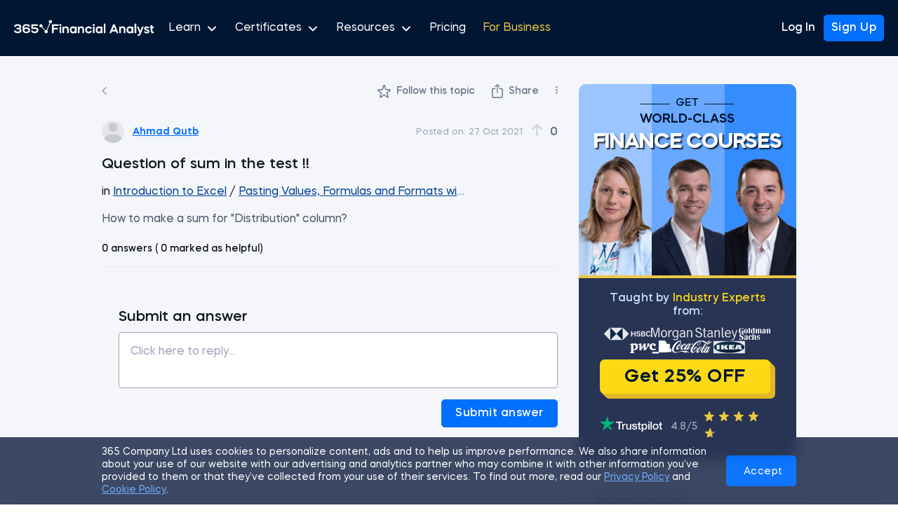

--- FILE ---
content_type: text/html; charset=utf-8
request_url: https://365financialanalyst.com/question/question-of-sum-in-the-test/
body_size: 55469
content:
<!doctype html>
<html data-n-head-ssr lang="en" data-n-head="%7B%22lang%22:%7B%22ssr%22:%22en%22%7D%7D">
  <head >
    <meta data-n-head="ssr" charset="utf-8"><meta data-n-head="ssr" name="viewport" content="width=device-width, initial-scale=1"><meta data-n-head="ssr" name="msapplication-TileColor" content="#011633"><meta data-n-head="ssr" name="msapplication-config" content="https://365financialanalyst.com/browserconfig.xml"><meta data-n-head="ssr" name="theme-color" content="#011633"><meta data-n-head="ssr" name="robots" content="noindex, follow"><meta data-n-head="ssr" property="article:publisher" content="https://www.facebook.com/365financialanalyst"><meta data-n-head="ssr" name="description" content="Find professional answers about &quot;Question of sum in the test !!&quot; in 365 Data Science&#x27;s Q&amp;A Hub. Join today!"><meta data-n-head="ssr" property="og:type" content="article"><meta data-n-head="ssr" property="og:locale" content="en_US"><meta data-n-head="ssr" property="og:site_name" content="365 Financial Analyst"><meta data-n-head="ssr" property="og:url" content="https://365financialanalyst.com/question/question-of-sum-in-the-test/"><meta data-n-head="ssr" property="og:title" content="Question of sum in the test !! – Q&amp;A Hub – 365 Financial Analyst"><meta data-n-head="ssr" property="og:description" content="Find professional answers about &quot;Question of sum in the test !!&quot; in 365 Data Science&#x27;s Q&amp;A Hub. Join today!"><meta data-n-head="ssr" property="og:image" content="https://365financialanalyst.com/resources/365-Financial-Analyst-Open-Graph.png"><meta data-n-head="ssr" property="og:image:width" content="1200"><meta data-n-head="ssr" property="og:image:height" content="630"><meta data-n-head="ssr" name="twitter:card" content="summary_large_image"><meta data-n-head="ssr" name="twitter:creator" content="@365finanalyst"><meta data-n-head="ssr" name="twitter:site" content="@365finanalyst"><meta data-n-head="ssr" name="twitter:image" content="https://365financialanalyst.com/resources/365-Financial-Analyst-Open-Graph.png"><meta data-n-head="ssr" name="twitter:title" content="Question of sum in the test !! – Q&amp;A Hub – 365 Financial Analyst"><meta data-n-head="ssr" name="twitter:description" content="Find professional answers about &quot;Question of sum in the test !!&quot; in 365 Data Science&#x27;s Q&amp;A Hub. Join today!"><title>Question of sum in the test !! – Q&amp;A Hub – 365 Financial Analyst</title><link data-n-head="ssr" rel="manifest" href="https://365financialanalyst.com/site.webmanifest"><link data-n-head="ssr" rel="apple-touch-icon" sizes="180x180" href="https://365financialanalyst.com/resources/favicons/apple-touch-icon.png"><link data-n-head="ssr" rel="apple-touch-icon" type="image/png" sizes="32x32" href="https://365financialanalyst.com/resources/favicons/favicon-32x32.png"><link data-n-head="ssr" rel="apple-touch-icon" type="image/png" sizes="16x16" href="https://365financialanalyst.com/resources/favicons/favicon-16x16.png"><link data-n-head="ssr" rel="mask-icon" href="https://365financialanalyst.com/resources/favicons/safari-pinned-tab.svg" color="#5bbad5"><link data-n-head="ssr" rel="shortcut icon" href="https://365financialanalyst.com/resources/favicons/favicon.ico"><link data-n-head="ssr" rel="icon" type="image/x-icon" href="https://365financialanalyst.com/favicon.ico"><link data-n-head="ssr" rel="canonical" href="https://365financialanalyst.com/question/question-of-sum-in-the-test/"><script data-n-head="ssr" vmid="jsonld" type="application/ld+json">[{"@context":"https://schema.org","@graph":[{"@type":"WebSite","@id":"https://365financialanalyst.com/#website","url":"https://365financialanalyst.com/","name":"365 Financial Analyst","description":"365financialanalyst.com is an educational career website, designed for aspiring marketing analysts, BI analysts, data analysts and data scientists.","publisher":{"@id":"https://365financialanalyst.com/#organization"},"inLanguage":"en-US","potentialAction":[]},{"@type":"WebPage","@id":"https://365financialanalyst.com/#webpage","url":"https://365financialanalyst.com/question/question-of-sum-in-the-test/","name":"Question of sum in the test !!","isPartOf":{"@id":"https://365financialanalyst.com/#website"},"about":{"@id":"https://365financialanalyst.com/#organization"},"datePublished":"2021-10-27T16:30:22.000Z","dateModified":null,"description":"Find professional answers about &quot;Question of sum in the test !!&quot; in 365 Data Science&#x27;s Q&amp;A Hub. Join today!","inLanguage":"en-US","potentialAction":[]},{"@context":"https://schema.org","@type":"QAPage","mainEntity":{"@type":"Question","name":"Question of sum in the test !!","text":"How to make a sum for &quot;Distribution&quot; column?\n","answerCount":0,"upvoteCount":0,"dateCreated":"","author":{"@type":"Person","name":"Ahmad Qutb","url":"https://learn.365financialanalyst.com/profile/ahmad-qutb/"},"suggestedAnswer":[],"datePublished":"2021-10-27T16:30:22.000Z"}}]},{"@context":"https://schema.org","@type":"BreadcrumbList","itemListElement":[{"@type":"ListItem","position":1,"name":"Q&amp;A","item":"https://365financialanalyst.com/qa-hub/"},{"@type":"ListItem","position":2,"name":"Question of sum in the test !! – Q&amp;A Hub"}]}]</script><link rel="preload" href="https://365financialanalyst.com/resources/assets/758ee02.js" as="script"><link rel="preload" href="https://365financialanalyst.com/resources/assets/8d99c03e-4969-402a-a2d0-403e95cbe269/js/60a58d7.js" as="script"><link rel="preload" href="https://365financialanalyst.com/resources/assets/8d99c03e-4969-402a-a2d0-403e95cbe269/js/8d528a7.js" as="script"><link rel="preload" href="https://365financialanalyst.com/resources/assets/8d99c03e-4969-402a-a2d0-403e95cbe269/css/b6d9481.css" as="style"><link rel="preload" href="https://365financialanalyst.com/resources/assets/8d99c03e-4969-402a-a2d0-403e95cbe269/js/b3d6052.js" as="script"><link rel="preload" href="https://365financialanalyst.com/resources/assets/fonts/MazzardH-Medium.woff2" as="font" type="font/woff2" crossorigin><link rel="preload" href="https://365financialanalyst.com/resources/assets/fonts/MazzardH-Regular.woff2" as="font" type="font/woff2" crossorigin><link rel="preload" href="https://365financialanalyst.com/resources/assets/fonts/MazzardH-SemiBold.woff2" as="font" type="font/woff2" crossorigin><link rel="preload" href="https://365financialanalyst.com/resources/assets/fonts/MazzardH-Bold.woff2" as="font" type="font/woff2" crossorigin><link rel="preload" href="https://365financialanalyst.com/resources/assets/fonts/MazzardH-ExtraBold.woff2" as="font" type="font/woff2" crossorigin><link rel="preload" href="https://365financialanalyst.com/resources/assets/fonts/MazzardH-Black.woff2" as="font" type="font/woff2" crossorigin><link rel="preload" href="https://365financialanalyst.com/resources/assets/8d99c03e-4969-402a-a2d0-403e95cbe269/css/a11a5c3.css" as="style"><link rel="preload" href="https://365financialanalyst.com/resources/assets/8d99c03e-4969-402a-a2d0-403e95cbe269/js/f0d719f.js" as="script"><link rel="preload" href="https://365financialanalyst.com/resources/assets/8d99c03e-4969-402a-a2d0-403e95cbe269/js/52a9205.js" as="script"><link rel="preload" href="https://365financialanalyst.com/resources/assets/8d99c03e-4969-402a-a2d0-403e95cbe269/js/730211a.js" as="script"><link rel="preload" href="https://365financialanalyst.com/resources/assets/8d99c03e-4969-402a-a2d0-403e95cbe269/css/bc0b459.css" as="style"><link rel="preload" href="https://365financialanalyst.com/resources/assets/8d99c03e-4969-402a-a2d0-403e95cbe269/js/cbad73a.js" as="script"><link rel="preload" href="https://365financialanalyst.com/resources/assets/8d99c03e-4969-402a-a2d0-403e95cbe269/css/342f7da.css" as="style"><link rel="preload" href="https://365financialanalyst.com/resources/assets/8d99c03e-4969-402a-a2d0-403e95cbe269/js/ea8c7b5.js" as="script"><link rel="preload" href="https://365financialanalyst.com/resources/assets/8d99c03e-4969-402a-a2d0-403e95cbe269/js/30d953a.js" as="script"><link rel="preload" href="https://365financialanalyst.com/resources/assets/8d99c03e-4969-402a-a2d0-403e95cbe269/js/51b9c99.js" as="script"><link rel="preload" href="https://365financialanalyst.com/resources/assets/8d99c03e-4969-402a-a2d0-403e95cbe269/css/c5f8b3a.css" as="style"><link rel="preload" href="https://365financialanalyst.com/resources/assets/8d99c03e-4969-402a-a2d0-403e95cbe269/js/30f5924.js" as="script"><link rel="preload" href="https://365financialanalyst.com/resources/assets/8d99c03e-4969-402a-a2d0-403e95cbe269/css/16c7321.css" as="style"><link rel="preload" href="https://365financialanalyst.com/resources/assets/8d99c03e-4969-402a-a2d0-403e95cbe269/js/efb349b.js" as="script"><link rel="stylesheet" href="https://365financialanalyst.com/resources/assets/8d99c03e-4969-402a-a2d0-403e95cbe269/css/b6d9481.css"><link rel="stylesheet" href="https://365financialanalyst.com/resources/assets/8d99c03e-4969-402a-a2d0-403e95cbe269/css/a11a5c3.css"><link rel="stylesheet" href="https://365financialanalyst.com/resources/assets/8d99c03e-4969-402a-a2d0-403e95cbe269/css/bc0b459.css"><link rel="stylesheet" href="https://365financialanalyst.com/resources/assets/8d99c03e-4969-402a-a2d0-403e95cbe269/css/342f7da.css"><link rel="stylesheet" href="https://365financialanalyst.com/resources/assets/8d99c03e-4969-402a-a2d0-403e95cbe269/css/c5f8b3a.css"><link rel="stylesheet" href="https://365financialanalyst.com/resources/assets/8d99c03e-4969-402a-a2d0-403e95cbe269/css/16c7321.css">
    <script defer type="text/javascript">gtmContainer="GTM-54PHL9H",window.location.href.indexOf("365datascience.app")>-1&&(gtmContainer="GTM-KKCZ5KW"),window.location.href.indexOf("365financialanalyst.com")>-1&&(gtmContainer="GTM-P42DFJ7"),dataLayer=[],referrerOrigin=document.referrer,dataLayer.push({originalLocation:window.location.protocol+"//"+window.location.hostname+window.location.pathname+window.location.search});const cookies=document.cookie.split(";").reduce((e,t)=>{const[n,a]=t.split("=");return{...e,[n.trim()]:decodeURIComponent(a)}});if(cookies&&cookies.user){const e=JSON.parse(cookies.user);e&&e.user&&e.user.id&&dataLayer.push({"User-ID":"user"+e.user.id})}function decorateURL(e){var t=null;return"function"==typeof ga&&ga&&ga((function(){var e=ga.getAll();t=e[0].get("linkerParam")})),t?e+"?"+t:e}if(function(e,t,n,a,o){e[a]=e[a]||[],e[a].push({"gtm.start":(new Date).getTime(),event:"gtm.js"});var r=t.getElementsByTagName(n)[0],i=t.createElement(n);i.async=!0,i.src="https://www.googletagmanager.com/gtm.js?id="+o,r.parentNode.insertBefore(i,r)}(window,document,"script","dataLayer",gtmContainer),function(e,t,n,a,o,r,i){e[n]=e[n]||function(){(e[n].q=e[n].q||[]).push(arguments)},(r=t.createElement(a)).async=1,r.src="https://www.clarity.ms/tag/q8pze82887",(i=t.getElementsByTagName(a)[0]).parentNode.insertBefore(r,i)}(window,document,"clarity","script"),window.location.href.indexOf("/thank-you/")>-1){var _ubaq=_ubaq||[];_ubaq.push(["trackGoal","convert"]),function(){var e=document.createElement("script");e.type="text/javascript",e.src=("https:"==document.location.protocol?"https://":"http://")+"d3pkntwtp2ukl5.cloudfront.net/uba.js";var t=document.getElementsByTagName("script")[0];t.parentNode.insertBefore(e,t)}()}(window.location.href.includes("365datascience")||window.location.href.includes("365financialanalyst"))&&function(){var e="analytics",t=window[e]=window[e]||[];if(!t.initialize)if(t.invoked)window.console&&console.error&&console.error("Segment snippet included twice.");else{t.invoked=!0,t.methods=["trackSubmit","trackClick","trackLink","trackForm","pageview","identify","reset","group","track","ready","alias","debug","page","screen","once","off","on","addSourceMiddleware","addIntegrationMiddleware","setAnonymousId","addDestinationMiddleware","register"],t.factory=function(n){return function(){if(window[e].initialized)return window[e][n].apply(window[e],arguments);var a=Array.prototype.slice.call(arguments);if(["track","screen","alias","group","page","identify"].indexOf(n)>-1){var o=document.querySelector("link[rel='canonical']");a.push({__t:"bpc",c:o&&o.getAttribute("href")||void 0,p:location.pathname,u:location.href,s:location.search,t:document.title,r:document.referrer})}return a.unshift(n),t.push(a),t}};for(var n=0;n<t.methods.length;n++){var a=t.methods[n];t[a]=t.factory(a)}t.load=function(n,a){var o=document.createElement("script");o.type="text/javascript",o.async=!0,o.setAttribute("data-global-segment-analytics-key",e),o.src="https://cdn.segment.com/analytics.js/v1/"+n+"/analytics.min.js";var r=document.getElementsByTagName("script")[0];r.parentNode.insertBefore(o,r),t._loadOptions=a},t._writeKey="g3J1rdbj0ww0aDrAPYYNAqkLKlzjKjMK",t.SNIPPET_VERSION="5.2.0",void 0!==t&&t.load("g3J1rdbj0ww0aDrAPYYNAqkLKlzjKjMK")}}()</script>
  </head>
  <body >
    <div data-server-rendered="true" id="__app"><!----><div id="__layout"><div><!----> <div class="header fa bg" data-v-e3d6b7f6><div class="container" data-v-e3d6b7f6><div class="side-left" data-v-e3d6b7f6><a href="/" title="365 Financial Analyst" class="logo nuxt-link-active" data-v-e3d6b7f6><svg viewBox="0 0 175 20" fill="none" xmlns="http://www.w3.org/2000/svg" class="svg-logo" data-v-e3d6b7f6><g clip-path="url(#clip0_3969_16559)" fill="#fff" data-v-e3d6b7f6><path d="M2.955 11.497v-1.69h1.613c1.134 0 2.331-.3 2.346-1.317 0-.626-.51-1.455-2.299-1.455-.99 0-2.33.344-2.33 1.347H.174c0-2.364 2.396-3.217 4.455-3.217 2.108 0 4.375 1.002 4.393 3.333a2.309 2.309 0 01-1.55 2.143c1.07.344 1.822 1.378 1.822 2.301 0 2.678-2.571 3.465-4.727 3.465-2.155 0-4.553-.856-4.568-3.346h2.123c0 1.129 1.55 1.52 2.46 1.52 1.07 0 2.492-.438 2.492-1.614 0-.656-.369-1.47-2.38-1.47h-1.74zM12.824 8.679v1.643c.495-.742 1.707-1.158 2.586-1.158 2.252 0 4.615.923 4.615 3.647 0 2.428-2.378 3.633-4.63 3.633s-4.665-1.205-4.665-3.662V8.694c0-2.443 2.302-3.584 4.6-3.584 2.428 0 4.584.938 4.584 3.24h-2.096c0-.97-1.238-1.455-2.443-1.455-1.262-.015-2.539.658-2.539 1.846l-.012-.062zm5.11 4.132c0-1.205-1.118-1.846-2.524-1.846s-2.603.626-2.586 1.846c.017 1.22 1.198 1.79 2.571 1.79 1.324 0 2.54-.584 2.54-1.79zM29.75 7.27h-6.037v1.926h2.17c2.381 0 4.505.955 4.49 3.521 0 2.49-2.126 3.68-4.378 3.68-2.457 0-4.566-.861-4.583-3.43h2.096c0 1.208 1.406 1.52 2.46 1.52s2.314-.47 2.314-1.77c.017-1.237-1.238-1.596-2.396-1.596h-4.234V5.328h8.097v1.943zM45.35 0a1.87 1.87 0 00-.898 3.509l-3.794 9.297a1.861 1.861 0 00-1.574.164L35.05 8.354a1.858 1.858 0 10-.494.436l4.03 4.615a1.875 1.875 0 00-.407 1.168 1.87 1.87 0 103.739 0 1.858 1.858 0 00-.676-1.438l3.84-9.403c.09.014.18.02.27.02a1.87 1.87 0 100-3.74L45.35 0z" data-v-e3d6b7f6></path><path d="M45.35 0a1.87 1.87 0 00-.898 3.509l-3.794 9.297a1.861 1.861 0 00-1.574.164L35.05 8.354a1.858 1.858 0 10-.494.436l4.03 4.615a1.875 1.875 0 00-.407 1.168 1.87 1.87 0 103.739 0 1.858 1.858 0 00-.676-1.438l3.84-9.403c.09.014.18.02.27.02a1.87 1.87 0 100-3.74L45.35 0zM47.346 5.337h8.17V7.3h-6.049v2.533h5.178v1.964h-5.178v4.623h-2.121V5.337zM58.786 16.42h-1.98V8.187h1.98v8.233zm-.998-8.962c-.358 0-.66-.121-.902-.364a1.255 1.255 0 01-.348-.902c0-.36.116-.655.348-.887.243-.243.543-.364.902-.364.36 0 .66.121.903.364.243.232.364.528.364.887 0 .358-.121.66-.364.902-.232.243-.533.364-.903.364zM60.471 16.42V8.187h1.98v.997c.601-.823 1.425-1.235 2.47-1.235.928 0 1.699.306 2.311.918.623.623.934 1.388.934 2.296v5.257h-1.979v-4.703c0-.538-.18-.987-.538-1.345-.349-.36-.787-.539-1.314-.539-.539 0-.987.18-1.346.539-.36.358-.538.807-.538 1.345v4.703h-1.98zM73.546 7.95a3.9 3.9 0 012.502.886v-.65h1.963v8.234h-1.963v-.65a3.9 3.9 0 01-2.502.887c-1.129 0-2.084-.411-2.865-1.235-.76-.834-1.14-1.873-1.14-3.119 0-1.245.38-2.28 1.14-3.103.77-.834 1.725-1.25 2.865-1.25zm1.821 2.66a2.055 2.055 0 00-1.567-.682c-.634 0-1.161.227-1.584.681-.422.454-.633 1.019-.633 1.694 0 .676.211 1.24.633 1.694.423.454.95.681 1.584.681.623 0 1.145-.227 1.567-.68.433-.465.65-1.03.65-1.695s-.217-1.23-.65-1.694zM79.69 16.42V8.187h1.98v.997c.602-.823 1.425-1.235 2.47-1.235.929 0 1.7.306 2.312.918.623.623.934 1.388.934 2.296v5.257h-1.98v-4.703c0-.538-.179-.987-.538-1.345-.348-.36-.786-.539-1.314-.539-.538 0-.987.18-1.346.539-.358.358-.538.807-.538 1.345v4.703h-1.98zM97.183 10.672l-1.979.586a2.078 2.078 0 00-.839-.966 2.227 2.227 0 00-1.25-.364c-.655 0-1.204.227-1.647.681-.444.454-.665 1.019-.665 1.694 0 .676.221 1.24.665 1.694.443.454.992.681 1.646.681.465 0 .882-.116 1.251-.348.38-.243.66-.57.84-.982l1.978.586a4.13 4.13 0 01-1.567 1.995c-.728.486-1.562.728-2.502.728-1.235 0-2.274-.411-3.119-1.235-.823-.834-1.235-1.873-1.235-3.119 0-1.245.412-2.28 1.235-3.103.834-.834 1.874-1.25 3.12-1.25.939 0 1.773.247 2.501.743a4.043 4.043 0 011.567 1.98zM100.379 16.42H98.4V8.187h1.979v8.233zm-.997-8.962c-.36 0-.66-.121-.903-.364a1.255 1.255 0 01-.348-.902c0-.36.116-.655.348-.887.243-.243.544-.364.903-.364s.66.121.902.364c.243.232.364.528.364.887 0 .358-.121.66-.364.902-.232.243-.533.364-.902.364zM105.77 7.95c.929 0 1.762.295 2.501.886v-.65h1.964v8.234h-1.964v-.65a3.898 3.898 0 01-2.501.887c-1.13 0-2.085-.411-2.866-1.235-.76-.834-1.14-1.873-1.14-3.119 0-1.245.38-2.28 1.14-3.103.77-.834 1.726-1.25 2.866-1.25zm1.821 2.66a2.057 2.057 0 00-1.568-.682c-.633 0-1.161.227-1.583.681-.423.454-.634 1.019-.634 1.694 0 .676.211 1.24.634 1.694.422.454.95.681 1.583.681.623 0 1.145-.227 1.568-.68.432-.465.649-1.03.649-1.695s-.217-1.23-.649-1.694zM113.893 16.42h-1.979V4.545h1.979V16.42zM121.197 16.42h-2.233l4.75-11.083h1.726l4.75 11.083h-2.233l-.87-2.09h-5.02l-.87 2.09zm5.066-4.038l-1.678-4.021-1.694 4.021h3.372zM131.165 16.42V8.187h1.979v.997c.601-.823 1.425-1.235 2.47-1.235.929 0 1.699.306 2.311.918.623.623.935 1.388.935 2.296v5.257h-1.98v-4.703c0-.538-.179-.987-.538-1.345-.348-.36-.786-.539-1.314-.539-.538 0-.987.18-1.346.539-.359.358-.538.807-.538 1.345v4.703h-1.979zM144.24 7.95c.929 0 1.763.295 2.501.886v-.65h1.964v8.234h-1.964v-.65a3.896 3.896 0 01-2.501.887c-1.13 0-2.085-.411-2.866-1.235-.76-.834-1.14-1.873-1.14-3.119 0-1.245.38-2.28 1.14-3.103.77-.834 1.726-1.25 2.866-1.25zm1.821 2.66a2.057 2.057 0 00-1.568-.682c-.633 0-1.161.227-1.583.681-.422.454-.634 1.019-.634 1.694 0 .676.212 1.24.634 1.694.422.454.95.681 1.583.681.623 0 1.145-.227 1.568-.68.432-.465.649-1.03.649-1.695s-.217-1.23-.649-1.694zM152.363 16.42h-1.979V4.545h1.979V16.42zM156.297 16.832l.222-.57-3.167-8.075h2.043l2.105 5.557 2.154-5.557h2.042l-3.721 9.31c-.348.865-.807 1.493-1.377 1.884-.57.4-1.309.601-2.217.601h-.316v-1.884h.316c.94 0 1.578-.422 1.916-1.266zM168.602 10.166l-1.852.3c-.179-.538-.66-.807-1.441-.807-.338 0-.617.063-.839.19-.211.127-.317.3-.317.523 0 .274.243.496.729.665l1.694.57c.749.264 1.293.59 1.631.981.348.39.522.887.522 1.489 0 .834-.301 1.472-.902 1.915-.591.444-1.378.665-2.36.665-.981 0-1.768-.21-2.359-.633-.591-.433-.944-1.03-1.061-1.79l1.853-.268c.074.295.248.533.522.712.285.18.65.27 1.093.27.39 0 .707-.07.95-.206.253-.148.38-.349.38-.602 0-.327-.306-.591-.918-.792l-1.695-.538c-.696-.232-1.198-.528-1.504-.887-.306-.359-.459-.828-.459-1.409 0-.834.285-1.467.855-1.9.581-.443 1.357-.665 2.328-.665.886 0 1.604.195 2.153.586.559.39.892.934.997 1.63zM169.34 9.912V8.187h1.172V6.572h1.979v1.615h2.043v1.725h-2.043v3.626c0 .285.095.523.285.713.19.19.433.285.729.285h1.029v1.884h-1.219c-.782 0-1.447-.248-1.995-.744a2.414 2.414 0 01-.808-1.853v-3.91h-1.172z" data-v-e3d6b7f6></path></g><defs data-v-e3d6b7f6><clipPath id="clip0_3969_16559" data-v-e3d6b7f6><path fill="#fff" d="M0 0h174.444v20H0z" data-v-e3d6b7f6></path></clipPath></defs></svg></a> <button type="button" class="hamburger hamburger--spin" data-v-e3d6b7f6><span class="hamburger-box" data-v-e3d6b7f6><span class="hamburger-inner" data-v-e3d6b7f6></span></span></button> <nav class="show" data-v-e3d6b7f6><ul data-v-e3d6b7f6><li data-v-e3d6b7f6><span class="link" data-v-e3d6b7f6>
              Learn <svg width="17" height="14" fill="none" xmlns="http://www.w3.org/2000/svg" data-v-e3d6b7f6 data-v-e3d6b7f6><g clip-path="url(#clip0)" data-v-e3d6b7f6 data-v-e3d6b7f6><path d="M13.038 5.5l-5 5-5-5" stroke="#fff" stroke-width="2" stroke-linecap="round" stroke-linejoin="round" data-v-e3d6b7f6 data-v-e3d6b7f6></path></g><defs data-v-e3d6b7f6 data-v-e3d6b7f6><clipPath id="clip0" data-v-e3d6b7f6 data-v-e3d6b7f6><path fill="#fff" transform="translate(.038 .5)" d="M0 0h16v16H0z" data-v-e3d6b7f6 data-v-e3d6b7f6></path></clipPath></defs></svg></span> <div class="submenu" data-v-e3d6b7f6><ul data-v-e3d6b7f6><li data-v-e3d6b7f6><a href="/courses/" title="Courses" data-event="main_menu_courses.click" class="link" data-v-e3d6b7f6>
                    Courses
                  </a></li> <li data-v-e3d6b7f6><a href="/career-tracks/" title="Career Tracks" data-event="main_menu_career_tracks.click" class="link" data-v-e3d6b7f6>
                    Career Tracks
                  </a></li> <li data-v-e3d6b7f6><a href="/projects/" title="Projects" class="link" data-v-e3d6b7f6>
                    Projects
                  </a></li></ul></div></li> <li data-v-e3d6b7f6><span class="link" data-v-e3d6b7f6>
              Certificates <svg width="17" height="14" fill="none" xmlns="http://www.w3.org/2000/svg" data-v-e3d6b7f6 data-v-e3d6b7f6><g clip-path="url(#clip0)" data-v-e3d6b7f6 data-v-e3d6b7f6><path d="M13.038 5.5l-5 5-5-5" stroke="#fff" stroke-width="2" stroke-linecap="round" stroke-linejoin="round" data-v-e3d6b7f6 data-v-e3d6b7f6></path></g><defs data-v-e3d6b7f6 data-v-e3d6b7f6><clipPath id="clip0" data-v-e3d6b7f6 data-v-e3d6b7f6><path fill="#fff" transform="translate(.038 .5)" d="M0 0h16v16H0z" data-v-e3d6b7f6 data-v-e3d6b7f6></path></clipPath></defs></svg></span> <div class="submenu" data-v-e3d6b7f6><ul data-v-e3d6b7f6><li data-v-e3d6b7f6><a href="/career-track-certificate/" title="Career Track Certificate" data-event="main_menu_career_track_certificate.click" class="link" data-v-e3d6b7f6>
                    Career Track Certificate
                  </a></li> <li data-v-e3d6b7f6><a href="/certificate/" title="Course Certificate" data-event="main_menu_career_course_certificate.click" class="link" data-v-e3d6b7f6>
                    Course Certificate
                  </a></li></ul></div></li> <li data-v-e3d6b7f6><span class="link" data-v-e3d6b7f6>
              Resources <svg width="17" height="14" fill="none" xmlns="http://www.w3.org/2000/svg" data-v-e3d6b7f6 data-v-e3d6b7f6><g clip-path="url(#clip0)" data-v-e3d6b7f6 data-v-e3d6b7f6><path d="M13.038 5.5l-5 5-5-5" stroke="#fff" stroke-width="2" stroke-linecap="round" stroke-linejoin="round" data-v-e3d6b7f6 data-v-e3d6b7f6></path></g><defs data-v-e3d6b7f6 data-v-e3d6b7f6><clipPath id="clip0" data-v-e3d6b7f6 data-v-e3d6b7f6><path fill="#fff" transform="translate(.038 .5)" d="M0 0h16v16H0z" data-v-e3d6b7f6 data-v-e3d6b7f6></path></clipPath></defs></svg></span> <div class="submenu double" data-v-e3d6b7f6><ul data-v-e3d6b7f6><div class="left" data-v-e3d6b7f6><li data-v-e3d6b7f6><a href="/resources-center/" title="All Resources" data-event="main_menu_resources.click" data-direct-send class="link" data-v-e3d6b7f6>
                      All Resources
                    </a></li> <li data-v-e3d6b7f6><a href="/category/templates-and-models/" title="Templates and Models" data-event="main_menu_templates_and_models.click" data-direct-send class="link" data-v-e3d6b7f6>
                      Templates
                    </a></li> <li data-v-e3d6b7f6><a href="/category/course-notes/" title="Course Notes" data-event="main_menu_course_notes.click" data-direct-send class="link" data-v-e3d6b7f6>
                      Course Notes
                    </a></li> <li data-v-e3d6b7f6><a href="/category/finance-career-guides/" title="Career Guides" data-event="main_menu_career-guides.click" data-direct-send class="link" data-v-e3d6b7f6>
                      Career Guides
                    </a></li> <li data-v-e3d6b7f6><a href="/category/cheat-sheets/" title="Cheat Sheets" data-event="main_menu_cheat_sheets.click" data-direct-send class="link" data-v-e3d6b7f6>
                      Cheat Sheets
                    </a></li> <li data-v-e3d6b7f6><a href="/category/data/" title="Finance Data" data-event="main_menu_data.click" data-direct-send class="link" data-v-e3d6b7f6>
                      Finance Data
                    </a></li> <li data-v-e3d6b7f6><a href="/category/infographics" title="Infographics" data-event="main_menu_infographics.click" data-direct-send class="link" data-v-e3d6b7f6>
                      Infographics
                    </a></li> <li data-v-e3d6b7f6><a href="/category/practice" title="Practice Exams" data-event="main_menu_practice_exams.click" data-direct-send class="link" data-v-e3d6b7f6>
                      Practice Exams
                    </a></li></div> <div class="right" data-v-e3d6b7f6><li data-v-e3d6b7f6><a href="/category/knowledge-hub/" title="Knowledge Hub" data-event="main_menu_knowledge_hub.click" data-direct-send class="link" data-v-e3d6b7f6>
                      Knowledge Hub
                    </a></li> <li data-v-e3d6b7f6><a href="/category/career-advice/" title="Career Advice" data-event="main_menu_career-advice.click" data-direct-send class="link" data-v-e3d6b7f6>
                      Career Advice
                    </a></li> <li data-v-e3d6b7f6><a href="/reviews/" title="Reviews" data-event="main_menu_reviews.click" class="link" data-v-e3d6b7f6>
                      Reviews
                    </a></li></div></ul></div></li> <li data-v-e3d6b7f6><a href="/pricing/" title="Pricing" data-event="main_menu_pricing.click" class="link" data-v-e3d6b7f6>
              Pricing
            </a></li> <li data-v-e3d6b7f6><span class="link business" data-v-e3d6b7f6><a href="/business/" title="Business" data-event="main_menu_business.click" class="link business fa" data-v-e3d6b7f6>
                For Business
              </a></span></li> <li class="show-on-mobile" data-v-e3d6b7f6><a href="/login/" title="Login" data-event="log_in.click" class="link" data-v-e3d6b7f6>
                Login
              </a></li> <li class="button show-on-mobile" data-v-e3d6b7f6><a href="/signup/" title="Sign Up" data-event="sign_up.click" class="link" data-v-e3d6b7f6><span class="btn-primary" data-v-e3d6b7f6>
                  Sign Up
                </span></a></li></ul></nav></div> <div class="side-right" data-v-e3d6b7f6><a href="/login/" title="Log In" data-event="log_in.click" class="login link" data-v-e3d6b7f6>
            Log In
          </a> <a href="/signup/" title="Sign Up" data-event="sign_up.click" class="signup btn-primary" data-v-e3d6b7f6>
            Sign Up
          </a></div></div> <!----></div> <main class="fa qa"><!----> <div class="container"><div class="row question-wrapper site"><div class="col col-8 details"><div class="container-head"><a class="back-button"><svg width="8" height="13" fill="none" xmlns="http://www.w3.org/2000/svg"><path d="M7.272 1.793L2.544 6.52l4.728 4.728L6 12.52l-6-6 6-6 1.272 1.273z" fill="#ABAFB5"></path></svg></a> <div class="question-actions"><div data-event="follow_question.click" class="follow lms-access"><svg width="19" height="20" fill="none" xmlns="http://www.w3.org/2000/svg"><path d="M12.546 8a.723.723 0 01-.69-.508l-1.642-5.274c-.211-.678-1.17-.678-1.381 0L7.191 7.492A.723.723 0 016.5 8H1.577c-.708 0-.994.912-.413 1.317l4.006 2.789c.26.18.372.51.276.812l-1.571 4.95c-.212.669.556 1.218 1.12.8l4.097-3.039a.723.723 0 01.861 0l4.109 3.042c.563.417 1.331-.132 1.12-.8l-1.573-4.954a.723.723 0 01.276-.812l4-2.789c.58-.405.294-1.316-.414-1.316h-4.926z" stroke="#748190" stroke-width="1.446" stroke-linecap="round" stroke-linejoin="round"></path></svg> Follow this topic
        </div> <!----> <!----> <div data-event="share.click" class="share"><div><svg width="16" height="20" fill="none" xmlns="http://www.w3.org/2000/svg"><path d="M7.869 13.062a.68.68 0 00.492-.204.658.658 0 00.208-.488v-9.1l-.053-1.33.593.63 1.347 1.435a.607.607 0 00.479.213c.183 0 .337-.06.46-.177a.597.597 0 00.187-.452.577.577 0 00-.213-.46L8.374.238a.873.873 0 00-.253-.186.636.636 0 00-.514 0 .873.873 0 00-.252.186L4.36 3.128a.577.577 0 00-.213.46c0 .184.06.335.182.453a.627.627 0 00.456.177c.201 0 .363-.07.487-.213L6.62 2.57l.594-.63-.053 1.33v9.1c0 .19.07.352.208.488a.69.69 0 00.5.204zM12.946 20c.928 0 1.623-.23 2.087-.691.464-.461.696-1.146.696-2.056V8.409c0-.91-.232-1.595-.696-2.055-.463-.461-1.16-.692-2.087-.692h-2.472V7.09h2.446c.437 0 .777.118 1.019.355.242.236.363.584.363 1.045v8.684c0 .461-.12.81-.363 1.046-.242.236-.582.354-1.02.354H2.8c-.443 0-.783-.118-1.019-.354-.236-.236-.354-.585-.354-1.046V8.49c0-.46.118-.81.354-1.045.236-.237.576-.355 1.02-.355h2.454V5.662H2.782c-.927 0-1.623.23-2.086.687C.232 6.807 0 7.494 0 8.41v8.844c0 .916.232 1.602.696 2.06.463.458 1.159.687 2.086.687h10.164z" fill="#F9FAFB"></path></svg> Share</div></div> <div class="report"><button data-event="question_options.click" class="three-dots"><svg width="3" height="11" fill="none" xmlns="http://www.w3.org/2000/svg"><circle cx="1.5" cy="1.5" r="1.5" fill="#175F69"></circle><circle cx="1.5" cy="5.5" r="1.5" fill="#175F69"></circle><circle cx="1.5" cy="9.5" r="1.5" fill="#175F69"></circle></svg></button> <!----></div></div></div> <div class="question-info"><div data-event="question_user.click" class="user user-qa-link left question-details"><a target="_blank" rel="nofollow" href="https://learn.365financialanalyst.com/profile/ahmad-qutb/" class="link-el"><span class="user-avatar" style="background-image:url('https://365financialanalyst.com/resources/avatars/thumb@128_default-avatar.png');"></span> <span class="name">Ahmad Qutb</span></a></div> <div class="badge"><!----> <!----></div> <div class="right"><!----> <span title="16:30:22" class="time posted-on">
          Posted on: <p>27 Oct 2021</p></span> <div class="votes"><a data-event="question_vote.click" class="lms-access voteUp"><svg width="14" height="16" fill="none" xmlns="http://www.w3.org/2000/svg"><path d="M7.297 15.852c.703 0 1.18-.493 1.18-1.22V6.126l-.07-1.695 1.46 1.703 1.79 1.781c.21.211.484.367.843.367.633 0 1.11-.46 1.11-1.133 0-.304-.126-.593-.368-.843L8.164 1.227a1.243 1.243 0 00-1.734 0L1.36 6.305c-.243.25-.368.539-.368.843 0 .672.485 1.133 1.117 1.133.352 0 .625-.156.844-.367l1.774-1.781L6.195 4.43l-.07 1.695v8.508c0 .726.469 1.219 1.172 1.219z" fill="#EAEDF0"></path></svg></a>
          0
        </div></div></div> <h1 class="question-title h5"><!----> <span>Question of sum in the test !!</span></h1> <div class="question-path">
      in
      <a href="/courses/introduction-to-excel/" data-event="question_course.click" title="Introduction to Excel" class="course-name">
        Introduction to Excel
      </a> <span>/</span> <a title="Pasting Values, Formulas and Formats with Paste Special" to="" data-event="question_lecture.click" class="lms-access lesson-name">
        Pasting Values, Formulas and Formats with Paste Special
      </a></div> <div class="question-body"><div><p>How to make a sum for "Distribution" column?</p>
</div></div> <!----> <!----> <div class="question-answers"><div class="count">
        0 answers ( 0 marked as helpful)
      </div> </div> <div class="submit-answer"><h2 class="h5">
        Submit an answer
      </h2> <div class="custom-input-group"><!----> <div class="btn-holder"><button data-event="answer_submit.click" class="btn btn-primary">
            Submit answer
          </button> <!----></div></div></div></div> <div class="col col-4"><div class="ab-banner qa-hub fa side"><a href="/start-learning-m/?utm_medium=web&amp;utm_source=banner&amp;utm_campaign=banner-qa-hub-instructors-courses" data-event="banner.click" class="banner-link"><div class="banner-content"><div class="banner-title"><p class="first"><span class="dash left-dash"></span>GET<span class="dash right-dash"></span></p> <p class="second">
          World-Class
        </p> <p class="title">
          FINANCE COURSES
        </p> <p class="third">
          
        </p></div> <div class="banner-description"><p>
          Тaught by <span>Industry Experts</span> from:
        </p> <div class="companies"><svg viewBox="0 0 76 21" fill="none" xmlns="http://www.w3.org/2000/svg"><g clip-path="url(#clip0_195_25210)"><path d="M30.858.428h-20v20h20v-20z" fill="#000C1F"></path><path d="M30.858.428h-20v20h20v-20z" fill="url(#paint0_linear_195_25210)" fill-opacity=".2"></path><path d="M40.857 10.452l-10-10.024v20.024l10-10z" fill="#E6E7E9"></path><path d="M20.858 10.452l10-10.024h-20l10 10.024zM.834 10.452l10.024 10V.428L.834 10.452z" fill="#E6E7E9"></path><path d="M20.858 10.452l-10 10h20l-10-10zM49.633 11.04H46.01v3.577h-1.812V6.24h1.812v3.435h3.623V6.24h1.812v8.377h-1.812V11.04zM55.822 14.781c-1.812 0-3.295-.73-3.318-2.73h1.812c.023.895.54 1.436 1.53 1.436.729 0 1.576-.376 1.576-1.2 0-.659-.565-.847-1.506-1.13l-.612-.164c-1.318-.377-2.635-.894-2.635-2.4 0-1.859 1.74-2.494 3.317-2.494 1.624 0 3.036.565 3.06 2.423h-1.813c-.07-.753-.517-1.2-1.364-1.2-.683 0-1.342.353-1.342 1.106 0 .612.565.8 1.742 1.177l.706.212c1.435.447 2.352.94 2.352 2.352-.023 1.883-1.858 2.612-3.505 2.612zM60.339 6.264h2.918c.54-.024 1.105 0 1.647.094 1.011.235 1.788.894 1.788 2.023 0 1.083-.682 1.624-1.67 1.883 1.129.211 1.976.776 1.976 2.023 0 1.906-1.883 2.33-3.342 2.33h-3.294l-.023-8.353zm2.918 3.482c.8 0 1.623-.165 1.623-1.13 0-.87-.753-1.105-1.506-1.105h-1.27v2.235h1.153zm.164 3.623c.847 0 1.67-.188 1.67-1.223 0-1.035-.705-1.224-1.576-1.224H62.08v2.447h1.341zM71.704 14.781c-2.706 0-3.906-1.717-3.906-4.282s1.341-4.424 4-4.424c1.67 0 3.294.753 3.341 2.636h-1.882c-.094-.847-.66-1.27-1.46-1.27-1.646 0-2.14 1.764-2.14 3.105s.494 2.894 2.07 2.894c.824 0 1.436-.447 1.553-1.294h1.883c-.189 1.93-1.718 2.635-3.46 2.635z" fill="#E6E7E9"></path></g><defs><linearGradient id="paint0_linear_195_25210" x1="10.045" y1="1.616" x2="29.858" y2="21.428" gradientUnits="userSpaceOnUse"><stop stop-color="#56BFC7"></stop><stop offset="1" stop-color="#56BFC7" stop-opacity="0"></stop></linearGradient><clipPath id="clip0_195_25210"><path fill="#fff" transform="translate(.834 .428)" d="M0 0h74.329v20H0z"></path></clipPath></defs></svg> <svg viewBox="0 0 136 21" fill="none" xmlns="http://www.w3.org/2000/svg"><path d="M111.527.428v13.89c0 .686.36 1.087.731 1.34.398.266.981.399 1.768.399.497 0 1.155-.165 1.155-.165v-1.245c-.197.012-.372.023-.566.023-1.171 0-1.343-.456-1.343-.963V.428h-1.745zM74.687.57c-1.316 0-2.504.411-3.348 1.152a3.692 3.692 0 00-1.273 2.797c0 1.186.482 2.114 1.485 2.843.885.644 2.055 1.06 3.182 1.457 1.96.695 3.795 1.33 3.795 3.103 0 .788-.269 1.464-.778 1.927-.56.508-1.364.752-2.427.752-1.865 0-3.222-1.03-3.984-3.032l-1.674.447c.36.812.974 1.984 1.863 2.773.974.871 2.183 1.292 3.7 1.292 1.797 0 3.16-.462 4.054-1.386.927-.963 1.132-2.194 1.132-3.055 0-1.234-.523-2.187-1.58-2.938-.922-.66-2.115-1.085-3.276-1.48-1.892-.646-3.697-1.26-3.677-2.844.007-.74.264-1.315.73-1.716.477-.408 1.155-.611 2.028-.611.917 0 1.734.255 2.357.752.573.452.99 1.123 1.179 1.88l1.626-.211C79.087 2.045 77.344.569 74.686.569zM.13.781v15.088h1.745V2.073l.047.047L6.07 15.87h1.344L11.587 2.12l.023-.047V15.87h1.745V.78h-2.9l-3.7 12.127v.047l-.024-.047L3.031.78H.13zm83.04.305v3.62h-1.673v1.386h1.674v8.226c0 .686.313 1.087.683 1.34.399.266.98.399 1.768.399.498 0 1.178-.165 1.178-.165v-1.245a9.538 9.538 0 01-.589.023c-1.172 0-1.296-.456-1.296-.963V6.092h1.886V4.706h-1.886v-3.62h-1.744zM20.427 4.494c-1.469 0-2.714.59-3.583 1.692-.807 1.029-1.25 2.482-1.25 4.09 0 1.609.443 3.06 1.25 4.089.87 1.105 2.114 1.692 3.583 1.692 1.475 0 2.716-.587 3.583-1.692.806-1.03 1.249-2.48 1.249-4.09 0-1.607-.443-3.06-1.25-4.089-.866-1.102-2.107-1.692-3.582-1.692zm100.624.024c-.746 0-1.439.136-2.027.4a3.95 3.95 0 00-1.485 1.15c-.791.988-1.249 2.455-1.249 4.231 0 1.977.569 3.486 1.603 4.489 1.089 1.06 2.478 1.269 3.441 1.269 2.503 0 3.73-1.35 4.243-2.585l-1.391-.682c-.338.752-1.115 1.904-2.852 1.904-.993 0-1.805-.405-2.381-1.152-.556-.722-.869-1.722-.872-2.914h7.637V9.57c0-1.826-.488-3.189-1.391-4.018-.768-.705-1.847-1.034-3.276-1.034zm-82.757.023c-1.968 0-4.762 1.32-4.762 5.758 0 4.309 2.785 5.758 4.667 5.758 1.099 0 2.097-.607 2.782-1.48l.094-.048v2.115c0 1.484-1.288 2.398-2.663 2.398-1.338 0-2.522-.255-3.489-.705v1.504c.814.348 2.139.564 3.276.564 3.097 0 4.573-1.7 4.573-4.16V4.753h-1.296l-.377 1.175c-.64-.832-1.478-1.387-2.805-1.387zm11.267 0c-2.478 0-3.65 1.48-4.149 2.397l1.39.729c.196-.525.898-1.74 2.782-1.74 1.485 0 2.24.654 2.24 1.951v.4s.011.121-.024.164c-.055.07-.212.127-.59.165-2.08.231-3.461.572-4.478 1.222-1.104.707-1.791 1.698-1.791 3.055 0 .964.468 1.787 1.084 2.374.573.54 1.353.82 2.215.846 1.837.059 3.045-.703 3.63-1.598.046.615.267.966.755 1.222.458.244 1.21.195 1.532.117V14.67c-.389-.02-.637-.203-.637-.681V8.607v-.705c0-1.11-.437-2.022-1.272-2.609-.69-.487-1.652-.752-2.688-.752zm11.997 0c-1.135 0-2.297.586-3.276 1.692v-1.48h-1.745v11.14h1.745V7.62c.593-.633 1.924-1.692 3.135-1.692 1.214 0 1.744.593 1.744 1.927v8.037h1.744V7.808c0-2.407-1.717-3.267-3.347-3.267zm31.561 0c-2.475 0-3.648 1.48-4.148 2.397l1.39.729c.197-.525.898-1.74 2.782-1.74 1.485 0 2.24.654 2.24 1.951v.4s-.013.121-.048.164c-.054.07-.186.127-.566.165-2.08.23-3.461.572-4.478 1.222-1.103.707-1.791 1.698-1.791 3.055 0 .964.467 1.787 1.084 2.374.573.54 1.354.82 2.216.846 1.834.059 3.044-.703 3.63-1.598.046.614.265.966.754 1.222.457.244 1.209.195 1.532.117V14.67c-.388-.02-.637-.203-.637-.681V8.607v-.705c0-1.11-.46-2.022-1.296-2.609-.69-.487-1.629-.752-2.663-.752zm11.998 0c-1.138 0-2.297.586-3.276 1.692v-1.48h-1.745v11.14h1.745V7.62c.594-.633 1.922-1.692 3.135-1.692 1.211 0 1.744.593 1.744 1.927v8.037h1.744V7.808c0-2.407-1.717-3.267-3.347-3.267zm-72.245.047c-1.77 0-2.818.684-3.724 2.303V4.753h-1.744v11.116h1.744V9.57c.43-2.288 1.646-3.36 3.724-3.36V4.588zm94.025.141l3.889 11.046v.094c-.233 1.058-.905 2.365-1.509 2.773-.533.361-1.111.4-1.555.4-.215 0-.658-.073-.849-.118v1.34c.241.059.798.164 1.155.164.831 0 1.532-.207 2.121-.634.706-.512 1.487-1.844 1.862-2.985l3.89-12.08h-1.697l-2.546 8.555-.024.188-.047-.188-2.993-8.555h-1.697zM20.426 5.881c1.878 0 2.993 1.643 2.993 4.394 0 2.753-1.115 4.395-2.993 4.395-1.875 0-2.994-1.642-2.994-4.395 0-2.751 1.12-4.394 2.994-4.394zm17.985.023c.983 0 1.847.424 2.663 1.434v5.311c-.451 1.281-1.744 2.021-2.663 2.021-1.8 0-3.041-1.117-3.041-4.465 0-2.816 1.114-4.3 3.04-4.3zm82.686 0c1.998 0 2.892 1.054 2.899 3.337h-5.869c.152-2.281 1.111-3.337 2.97-3.337zM51.869 9.83v2.82c-.08.974-1.905 2.152-3.394 2.068-.821-.045-1.613-.704-1.697-1.786-.136-1.807 1.226-2.558 4.267-2.89.211-.02.62-.095.824-.212zm43.56 0v2.82c-.081.973-1.906 2.152-3.395 2.068-.82-.045-1.615-.705-1.697-1.786-.138-1.807 1.225-2.558 4.266-2.89.21-.02.623-.095.825-.212z" fill="#E6E7E9"></path></svg> <svg viewBox="0 0 137 53" fill="none" xmlns="http://www.w3.org/2000/svg"><path fill-rule="evenodd" clip-rule="evenodd" d="M122.446 24.75h-4.925V6.634h4.639V8.66c.577-1.219 2.026-2.297 3.91-2.435 3.189-.136 5.36 1.623 5.36 5.408v13.117h-5.069V11.094c0-1.621 0-2.976-1.16-3.245-.435-.135-1.16 0-1.739.405-.725.678-1.016 1.488-1.016 2.84V24.75zm-85.64-9.06c0 3.38 0 6.085-.58 7.44-.435.673-.87 1.08-1.886 1.08-.868 0-1.448-.407-1.737-1.083-.724-1.352-.724-4.056-.724-7.436 0-3.245 0-6.083.722-7.437.29-.676.87-1.08 1.74-1.08 1.014 0 1.45.404 1.885 1.08.724 1.352.58 4.192.58 7.439m1.882-7.844c-1.16-.947-2.608-1.623-4.348-1.623-1.737 0-3.041.678-4.345 1.623-2.03 1.624-3.334 4.597-3.334 7.842 0 3.38 1.304 6.22 3.334 7.843 1.304.945 2.608 1.621 4.345 1.621 1.74 0 3.19-.676 4.35-1.62 2.172-1.624 3.332-4.464 3.332-7.844 0-3.245-1.16-6.218-3.332-7.842m50.573 23.798v4.866H88.25c-.58-2.028-1.45-3.785-3.77-3.921-1.448-.133-2.752.678-2.897 1.893-.144 1.218.289 2.297 2.897 3.653 3.334 1.755 5.942 2.567 5.942 6.218 0 3.921-3.623 5.816-6.666 5.816h-5.798v-6.76h1.015c.727 3.513 1.884 5.677 4.638 5.812 1.74 0 3.042-.947 3.042-2.704 0-1.759-1.158-2.84-3.91-4.328-3.043-1.756-4.927-2.84-4.927-5.272 0-3.245 2.463-5.273 6.375-5.273h5.072zm6.375-6.896V11.634c0-3.785-2.172-5.544-5.36-5.408a4.895 4.895 0 00-4.059 2.568c-.724-1.892-2.319-2.704-4.638-2.568-1.882.135-3.332 1.216-3.912 2.435V6.633h-4.492v18.116h4.927V11.095c0-1.352.145-2.164 1.016-2.84.58-.405 1.16-.54 1.592-.405 1.16.27 1.16 1.624 1.16 3.245v13.657h4.927V10.958c0-1.218.289-2.03 1.015-2.706.58-.405 1.16-.54 1.593-.405 1.16.27 1.304 1.623 1.304 3.245v13.656h4.927v.003zm-50.284 0h5.072V2.846h-5.072V24.75zM62.452 8.12c1.016 1.352 1.016 4.594 1.016 7.165 0 2.704.146 6.22-1.014 7.706-.435.542-.87.811-1.594.811-1.013 0-1.593-1.08-1.882-2.84-.147-1.62-.147-3.649-.147-5.813 0-3.65.29-7.708 2.175-7.708.722 0 1.013.272 1.449.679h-.003zm5.945 16.63V2.846h-5.074v5.139c-.433-.947-1.448-1.624-2.897-1.624-3.623 0-6.52 3.516-6.666 8.925-.145 3.651 1.16 9.736 6.231 9.736 2.028 0 3.188-1.083 3.623-2.03v1.759h4.783zm39.415-10.817l-1.595.945c-1.593.947-1.882 2.166-2.029 3.516-.144 1.083-.144 2.028 0 3.651.145 1.488 1.16 1.757 2.029 1.488 1.015-.407 1.595-2.164 1.595-4.056v-5.544zm2.896-6.76c1.307.677 2.175 1.756 2.175 4.191v13.386H108.1v-2.029c-.577 1.488-2.172 2.433-4.347 2.433-1.737 0-4.78-.81-4.78-5.001 0-3.923 2.752-4.732 5.797-5.951 2.753-1.081 3.042-1.217 3.042-2.297V8.93c0-1.216-.725-1.757-2.175-1.757-.578.136-1.593.405-1.593 1.081-.147.812.869.812 1.015 2.028.145 1.895-1.45 2.569-2.899 2.435-1.015 0-2.174-.54-2.319-2.028-.144-2.435 2.753-4.463 6.811-4.463 1.884 0 3.043.407 4.056.947zM36.08 39.216l-1.593.947c-1.595.948-1.884 2.164-2.03 3.516-.143 1.081-.143 2.164 0 3.65 0 1.623 1.015 1.894 1.883 1.487 1.16-.404 1.74-2.026 1.74-4.056v-5.544zm2.898-6.76c1.304.811 2.029 1.758 2.029 4.191V50.17h-4.634v-2.028c-.58 1.352-2.173 2.298-4.348 2.298-1.883 0-4.782-.674-4.782-4.866 0-3.92 2.754-4.733 5.651-5.951 2.899-1.215 3.188-1.35 3.188-2.298V34.35c0-1.35-.724-1.89-2.173-1.757-.58 0-1.593.271-1.593.947-.146.948.869.948 1.013 2.164.145 1.757-1.448 2.433-2.899 2.433-1.012-.136-2.172-.676-2.319-2.164-.144-2.297 2.755-4.327 6.811-4.327 1.886 0 3.044.271 4.059.814l-.003-.003zm35.07 4.598c0-3.785-2.175-5.68-5.362-5.408-1.593.133-2.9.81-3.624 1.757V28.13h-4.929v12.44c0 4.595-3.479 8.922-6.957 8.787-2.462 0-3.041-1.757-3.332-3.65-.434-2.704-.434-5.813-.145-9.195.291-2.162.87-3.921 2.61-3.921 1.304 0 1.449.812.869 1.352-.58.678-1.448 1.352-1.015 2.84.435 1.623 3.188 1.892 4.494.678 1.013-1.083.868-2.842.144-3.923-.87-1.352-2.32-1.892-4.492-1.892-2.754 0-7.97 2.297-7.97 9.598 0 7.844 5.36 9.196 8.404 9.196 3.478 0 6.52-2.84 7.39-5.14v4.868h4.927V36.514c0-1.35.29-2.162 1.016-2.84.58-.405 1.303-.54 1.739-.405 1.16.271 1.16 1.623 1.16 3.245V50.17h5.071V37.054h.002zM23.328 2.441v7.708h-1.015c-.868-3.785-2.752-6.627-5.36-6.76-1.74-.136-2.755.809-3.623 2.16-.869 1.624-1.304 5.004-1.304 9.059 0 3.787.144 6.627.58 8.655.289.947 1.013 2.433 2.896 2.433 1.016 0 1.74-.27 2.175-.81.722-.811.869-2.435.869-3.516V17.72c0-1.352-.433-2.162-1.16-2.569-.577-.271-1.448-.271-1.881-.407v-.945h8.112v19.337h-1.013c-.435-1.488-.724-2.571-1.45-3.788-.722-1.216-2.028-2.568-4.2-2.568-2.32-.136-4.06 1.216-4.06 3.244 0 2.705 1.74 3.38 4.928 5.004 3.043 1.621 6.957 2.976 6.957 7.706 0 4.597-4.205 7.439-8.986 7.439H8.114V40.84h1.013c1.304 7.032 4.492 8.249 6.666 8.249 2.753 0 4.057-1.624 4.057-3.921-.145-2.975-2.32-4.056-5.36-5.544-4.348-2.297-6.376-3.38-6.376-7.165.144-3.247 2.897-5.273 5.94-6.085-6.375-.678-8.26-6.084-8.115-11.9 0-5.813 3.623-12.033 10.723-12.033h6.667z" fill="#fff"></path></svg> <svg viewBox="0 0 100 32" fill="none" xmlns="http://www.w3.org/2000/svg" class="pwc"><path d="M100 27.386H69.435v-7.823H100v7.823z" fill="#545C69"></path><path d="M96.03 27.386H69.435V7.82H96.03v19.567z" fill="#545C69"></path><path d="M85.042 27.386H69.435V0h15.607v27.386z" fill="#545C69"></path><path d="M88.113 27.386H69.435V3.056h18.678v24.33z" fill="#545C69"></path><path d="M69.43 3.06v24.324h15.61V3.06H69.43zM53.784 27.386h15.651v3.912h-15.65v-3.912z" fill="#545C69"></path><path d="M69.43 7.815v19.569h18.692V7.814H69.431z" fill="#545C69"></path><path d="M69.43 7.815v19.569h15.61V7.814H69.43z" fill="#545C69"></path><path d="M79.195 27.387h-9.76V15.642h9.76v11.745z" fill="#545C69"></path><path d="M69.43 19.568v7.816h26.61v-7.816H69.43z" fill="#545C69"></path><path d="M69.43 19.568v7.816h18.692v-7.816H69.431z" fill="#545C69"></path><path d="M69.43 19.568v7.816h15.61v-7.816H69.43z" fill="#545C69"></path><path d="M69.43 19.568v7.816h9.775v-7.816H69.43zM56.87 8.5c-2.663.473-4.084 2.485-4.084 5.976 0 3.551 1.894 5.918 4.675 5.918 1.361 0 2.545-.473 5.03-1.716v2.9c-3.018 1.42-4.793 1.775-7.16 1.775-2.663 0-4.557-.65-6.036-2.248-1.539-1.54-2.367-3.551-2.367-5.86 0-5.03 3.787-8.52 9.29-8.52 3.61 0 6.155 1.715 6.155 4.142 0 1.597-1.184 2.722-2.9 2.722-.887 0-1.598-.296-2.603-.829V8.5zm-13.315 6.746c2.426-3.018 3.314-4.26 3.314-5.74 0-1.48-1.184-2.782-2.84-2.782-.948 0-1.835.533-2.25 1.006v6.214l-3.965 5.326V7.198h-3.787l-6.273 10.356V7.198h-2.13L19.884 8.5v1.48l3.136.295v12.842h3.965l6.036-9.942v9.942h4.438l6.096-7.871zM7.87 21.105h.887c3.196 0 4.971-1.953 4.971-5.86 0-3.254-1.42-5.03-4.083-5.03-.355 0-.888.06-1.775.238v10.651zm0 6.982l2.603.592v1.48H.237v-1.48l2.367-.592V10.216H0v-1.48l6.214-1.893H7.87v2.13c2.9-1.775 3.905-2.071 5.444-2.071 3.432 0 6.036 3.195 6.036 7.634 0 5.09-3.491 8.58-8.817 8.58-.592 0-1.598-.059-2.663-.118" fill="#545C69"></path></svg> <svg xmlns="http://www.w3.org/2000/svg" viewBox="0 0 46 15" fill="none"><path d="M32.304 1.089s-.847.337-1.832 1.423c-.986 1.086-1.56 2.307-1.135 2.632.163.123.54.146 1.222-.47a5.393 5.393 0 001.445-2.004c.44-1.075.3-1.568.3-1.58m5.392 1.952c-1.094-.561-1.895-1.249-2.727-1.674-.794-.408-1.308-.579-1.95-.493-.09.016-.178.039-.265.067 0 0 .331 1.129-.985 3.026-1.333 1.923-2.542 1.91-2.886 1.382-.36-.558.105-1.694.882-2.706.813-1.058 2.241-1.935 2.241-1.935s-.455-.279-1.573.355c-1.091.616-2.97 2.085-4.712 4.564-1.743 2.478-2.088 3.842-2.338 4.915-.25 1.074-.023 2.223 1.167 2.223s2.576-1.815 2.967-2.446c.727-1.176 1.2-2.979.212-2.731-.487.122-.882.661-1.131 1.18a5.05 5.05 0 00-.358 1.044c-.346.142-.67.331-.965.561a7.144 7.144 0 00-.916.808s.005-.858.689-2.246c.684-1.39 1.94-2.023 2.65-2.083.641-.051 1.475.493.768 2.498-.706 2.006-2.792 4.445-4.982 4.475-2.021.028-3.344-2.552-.53-7.054C26.067 1.8 29.72.273 30.906.103c1.186-.17 1.571.354 1.571.354a5.101 5.101 0 012.255-.372c1.449.098 2.568 1.123 4.047 1.843-.385.367-.751.753-1.082 1.114m6.505-1.674C43.2 2.01 41.81 2.595 40.476 2.47c-.338.349-.7.753-1.062 1.194 2.314.458 4.34-.976 5.419-2.196.393-.44.73-.925 1.005-1.446-.49.512-1.04.963-1.636 1.346M41.12 7.886a.5.5 0 00.042-.096.233.233 0 00-.212-.203c-.22-.01-.52.032-1.31.905-.653.72-1.216 1.52-1.675 2.377-.451.825-.634 1.439-.375 1.598a.374.374 0 00.273.028c.176-.042.375-.207.678-.557.142-.165.299-.398.487-.656.522-.71 1.832-2.944 2.092-3.396zm-8.19.95c.132-.344.3-1.02-.049-1.285-.374-.281-1.327.38-1.333 1.057-.006.693.672 1.007.834 1.051.093.025.125.022.17-.053a6.2 6.2 0 00.379-.77zm-.721 1.261a2.88 2.88 0 01-.655-.418 2.1 2.1 0 01-.491-.597c-.014-.022-.027-.005-.041.014-.015.02-.074.074-.582.819-.509.745-1.29 2.289-.583 2.552.453.168 1.206-.625 1.616-1.15.28-.367.534-.753.76-1.155.02-.045 0-.055-.023-.065m8.017 1.783c-.192.307-.41.897.22.53.773-.446 1.873-2.114 1.873-2.114h.498c-.453.697-.959 1.36-1.512 1.983-.782.867-1.736 1.655-2.409 1.577-.785-.092-.539-1.123-.539-1.123s-1.123 1.197-1.9 1.11c-1.05-.116-.73-1.413-.73-1.413s-1.188 1.457-1.997 1.412c-1.268-.073-.949-1.616-.596-2.703.188-.581.363-1.037.363-1.037s-.125.033-.396.073c-.14.02-.398.034-.398.034s-.528.932-.95 1.492c-.423.56-2.219 2.49-3.275 2.104-.977-.357-.654-1.853-.085-3.042.83-1.733 3.165-4.223 4.512-3.894 1.396.338.031 2.886.031 2.886s0 .01.015.016c.028.01.1.018.269-.015.174-.035.345-.086.51-.152 0 0 1.404-2.939 2.954-4.862C38.236 2.82 41.329-.492 42.542.31c.294.197.162.875-.238 1.698-.18.058-.363.107-.548.147.268-.486.445-.895.498-1.18.183-.994-2.137 1.101-3.794 3.353a31.255 31.255 0 00-2.653 4.293c.3-.183.585-.387.855-.611.74-.613 1.443-1.27 2.105-1.965a22.906 22.906 0 001.791-2.067c.176-.009.352-.027.527-.055a22.688 22.688 0 01-1.977 2.335c-.66.669-1.377 1.388-1.998 1.91-.555.473-1.14.908-1.753 1.303 0 0-1.45 2.924-.661 3.111.463.112 1.379-1.298 1.379-1.298s1.194-1.823 1.914-2.645c.983-1.117 1.828-1.763 2.673-1.775.493-.009.783.514.783.514l.231-.358h1.426s-2.662 4.517-2.875 4.857m3.975-10.508c-1.004.643-2.393 1.227-3.727 1.102-.338.349-.7.753-1.062 1.194 2.314.458 4.341-.976 5.419-2.196A7.192 7.192 0 0045.838.022c-.49.512-1.04.963-1.636 1.346zM24.184 3.584h-1.356l-.766 1.238h1.355l.767-1.238zM17.765 7.87c.577-.79 2.168-3.561 2.168-3.561a.233.233 0 00-.211-.203c-.22-.01-.588.064-1.318.977-.73.913-1.296 1.64-1.709 2.396-.452.825-.65 1.407-.39 1.565a.386.386 0 00.273.028c.169-.043.39-.212.693-.561.143-.164.305-.383.494-.641zm-7.274-3.747c-.375-.283-1.328.379-1.333 1.055-.006.694.858.906.97.912a.17.17 0 00.094-.02.114.114 0 00.046-.05c.101-.2.192-.404.273-.613.132-.344.298-1.019-.05-1.284zm-.565 2.39a3.16 3.16 0 01-.735-.338 1.53 1.53 0 01-.524-.581c-.013-.022-.028-.005-.041.014-.014.02-.09.116-.6.864s-1.265 2.277-.558 2.54c.452.172 1.213-.628 1.627-1.15.31-.412.596-.84.857-1.284.017-.045 0-.055-.025-.063m11.07.458h.497s-2.488 3.6-3.894 3.433c-.784-.092-.551-1.06-.551-1.06s-1.102 1.29-2.115 1.029c-.918-.236-.325-1.764-.325-1.764-.105.042-2.092 2.282-3.489 1.745-1.461-.564-.702-2.44-.425-3.004.236-.475.497-.938.497-.938s-.224.063-.367.095c-.144.032-.35.074-.35.074S9.782 7.707 9.36 8.268c-.422.56-2.218 2.487-3.276 2.103-1.058-.383-.796-1.864-.201-3.04.964-1.906 3.251-4.25 4.629-3.894 1.391.355.24 2.612.24 2.612s.276.036.94-.416c.955-.652 2.216-2.405 3.58-2.2.644.098 1.244.755.424 2.004-.262.402-.7.76-1.036.405-.21-.22-.026-.622.193-.897a.86.86 0 01.735-.336s.226-.515-.348-.507c-.465.008-1.64 1.09-2.304 2.184-.608 1.004-1.53 2.713-.604 3.086.848.342 2.463-1.575 3.211-2.579.748-1.004 2.453-3.28 3.883-3.372.492-.032.785.417.785.417l.165-.262h1.43S19.113 8.07 18.903 8.41c-.165.266-.385.864.22.53.606-.336 1.875-1.965 1.875-1.965zm-.777 7.2a5.921 5.921 0 00-3.593-1.047 2.203 2.203 0 00-1.753.95c-.545-.952-1.623-1.536-3.29-1.523-2.692.031-5.363 1.273-7.48 1.271-2.027 0-3.506-1.275-3.458-3.538.089-3.973 3.446-7.55 5.951-9.16C8.042.202 9.249-.073 10.039.016c.576.064 1.27.73.832 1.71-.642 1.434-1.529 1.316-1.496.63.018-.445.315-.726.539-.881.141-.098.392-.126.523-.129.127-.107.22-.892-.808-.634C8.599.97 7.35 1.984 6.165 3.294 4.979 4.604 3.133 7.08 2.676 9.681c-.213 1.205-.073 3.404 2.786 3.38 2.424-.02 5.998-1.617 9.283-1.584 1.274.012 2.384.356 3.249.89.849.523 1.867 1.287 2.229 1.809" fill="#fff"></path></svg> <svg viewBox="0 0 51 21" fill="none" xmlns="http://www.w3.org/2000/svg"><g clip-path="url(#clip0_195_25181)"><path fill-rule="evenodd" clip-rule="evenodd" d="M50.877 20.429H.884v-20h50v20h-.007z" fill="#E6E7E9"></path><path fill-rule="evenodd" clip-rule="evenodd" d="M1.884 10.429c0 4.916 10.058 9 24.003 9 13.946 0 23.997-4.084 23.997-9s-10.058-9-23.997-9c-13.938 0-24.003 4.084-24.003 9z" fill="#000C1F"></path><path fill-rule="evenodd" clip-rule="evenodd" d="M1.884 10.429c0 4.916 10.058 9 24.003 9 13.946 0 23.997-4.084 23.997-9s-10.058-9-23.997-9c-13.938 0-24.003 4.084-24.003 9z" fill="url(#paint0_linear_195_25181)" fill-opacity=".2"></path><path d="M24.108 13.431c.157.224.33.434.53.623h-5.41c0-.21-.208-.637-.438-.973-.229-.335-1.469-2.175-1.469-2.175v2.525c0 .21 0 .413.108.623H12.92c.108-.21.108-.413.108-.623V7.43c0-.21 0-.412-.108-.622h4.508c-.108.21-.108.412-.108.622v2.624s1.44-1.833 1.77-2.26c.251-.322.56-.776.56-.986h4.7c-.322.21-.68.587-.974.937l-1.72 2.05s2.164 3.225 2.45 3.637zm1.419-6.002v6.002c0 .21 0 .413-.108.623h8.7v-2.015c-.215.105-.423.105-.638.105H29.82v-.951h3.519V9.668h-3.519v-.959h3.662c.215 0 .423 0 .638.098V6.8h-8.7c.108.217.108.42.108.63zm20.646 6.002c.072.231.193.441.351.623h-4.715c.021-.21-.058-.413-.144-.623l-.172-.412-.043-.105h-2.716l-.043.111s-.079.203-.15.413c-.072.21-.15.413-.122.623h-3.72c.153-.184.267-.395.337-.623l2.23-6.002c.078-.21.157-.412.128-.622h6.285c-.057.21.057.412.136.622.187.455 2.2 5.59 2.358 5.995zm-5.318-2.05l-.659-1.678a3.641 3.641 0 01-.143-.476 2.739 2.739 0 01-.13.476c-.02.07-.3.804-.623 1.679h1.556zm-30.07-4.574H5.884c.107.21.107.412.107.622v6.002c0 .21 0 .413-.107.623h4.902c-.108-.21-.108-.413-.108-.623V7.43c0-.21 0-.412.107-.622zm33.883.573a.922.922 0 01.91-.951h.065c.53-.007.967.399.974.916v.035a.964.964 0 01-.953.98.967.967 0 01-1.003-.93c.007-.015.007-.036.007-.05zm.193 0c0 .42.352.763.782.763.43 0 .78-.343.78-.763a.774.774 0 00-.78-.762.746.746 0 00-.782.706v.056zm.588.567h-.172V6.8h.437a.37.37 0 01.366.37c0 .14-.08.266-.208.336l.25.441h-.193l-.23-.406h-.25v.406zm0-.567h.237c.114.007.215-.077.215-.189 0-.111-.08-.21-.194-.21h-.258v.4z" fill="#E6E7E9"></path></g><defs><linearGradient id="paint0_linear_195_25181" x1="-.066" y1="2.498" x2="11.658" y2="33.764" gradientUnits="userSpaceOnUse"><stop stop-color="#56BFC7"></stop><stop offset="1" stop-color="#56BFC7" stop-opacity="0"></stop></linearGradient><clipPath id="clip0_195_25181"><path fill="#fff" transform="translate(.885 .428)" d="M0 0h50v20H0z"></path></clipPath></defs></svg></div> <button class="btn-primary btn-3d">
          Get 25% OFF
        </button> <div class="rating-holder"><svg viewBox="0 0 98 24" fill="none" xmlns="http://www.w3.org/2000/svg" class="trustpilot"><path d="M25.694 8.505h9.89v1.841H31.69v10.38h-2.135v-10.38h-3.877l.016-1.84zm9.466 3.373h1.825v1.71h.033c.065-.244.18-.472.342-.7a2.71 2.71 0 01.603-.62c.228-.195.489-.341.782-.455.277-.114.57-.18.864-.18.228 0 .39.017.472.017.081.016.18.032.26.032v1.874a3.298 3.298 0 00-.423-.065c-.147-.016-.277-.033-.424-.033a2.26 2.26 0 00-.928.196c-.294.13-.538.326-.766.57-.212.26-.391.57-.521.945a3.99 3.99 0 00-.196 1.303v4.204h-1.955l.032-8.798zm14.143 8.847H47.38v-1.238h-.032c-.245.456-.603.798-1.076 1.075a2.838 2.838 0 01-1.45.407c-1.157 0-2.004-.277-2.525-.863-.521-.57-.782-1.45-.782-2.607v-5.621h1.955v5.425c0 .782.147 1.337.456 1.646.293.326.717.489 1.255.489.407 0 .75-.065 1.026-.196.277-.13.505-.293.668-.505.18-.211.294-.472.375-.765.081-.294.114-.62.114-.962v-5.132h1.955v8.847h-.016zm3.324-2.835c.065.57.277.961.651 1.206.375.228.831.342 1.353.342.18 0 .39-.016.619-.049.228-.033.456-.081.652-.163.212-.081.374-.195.505-.358a.834.834 0 00.18-.603c-.017-.245-.099-.456-.278-.62-.18-.162-.39-.276-.652-.39a5.65 5.65 0 00-.912-.245c-.342-.065-.684-.147-1.043-.228-.358-.081-.717-.18-1.059-.293a3.034 3.034 0 01-.912-.473 2.032 2.032 0 01-.636-.75c-.163-.309-.244-.667-.244-1.123 0-.49.114-.88.358-1.206.228-.326.538-.587.896-.782a4.067 4.067 0 011.206-.424 6.9 6.9 0 011.255-.114c.456 0 .896.049 1.303.147.407.098.798.244 1.124.472.343.212.62.505.831.848.229.342.359.765.424 1.254h-2.037c-.097-.472-.31-.782-.635-.945a2.623 2.623 0 00-1.157-.244c-.13 0-.31.016-.489.032a2.879 2.879 0 00-.537.13c-.163.066-.31.164-.424.278a.652.652 0 00-.18.472c0 .245.082.424.245.57.163.147.375.261.652.375.26.098.57.18.912.245.343.065.7.146 1.06.228.358.081.7.179 1.042.293.342.114.652.26.913.472.26.196.488.44.651.734.163.293.245.668.245 1.091 0 .522-.114.962-.359 1.336a3.045 3.045 0 01-.928.896 4.604 4.604 0 01-1.271.506 6.823 6.823 0 01-1.385.163 5.834 5.834 0 01-1.548-.196 3.94 3.94 0 01-1.238-.57c-.343-.261-.62-.57-.815-.962-.196-.374-.31-.83-.326-1.368h1.971v.016h.017zm6.436-6.012h1.482V9.206h1.956v2.655h1.76v1.45H62.5v4.726c0 .212.016.374.032.537.016.147.065.277.114.375.065.098.163.18.277.228.13.05.293.082.522.082.13 0 .276 0 .407-.017.13-.016.277-.032.407-.065v1.515c-.212.033-.423.05-.635.066-.212.032-.408.032-.636.032-.521 0-.928-.049-1.238-.146a1.78 1.78 0 01-.733-.424 1.516 1.516 0 01-.359-.7 5.557 5.557 0 01-.114-.978v-5.214h-1.482v-1.483.033zm6.566 0h1.841v1.206h.033c.277-.522.651-.88 1.14-1.108a3.694 3.694 0 011.597-.343c.7 0 1.303.115 1.825.375.521.245.945.57 1.287 1.01.342.424.603.93.766 1.5.163.57.26 1.189.26 1.824a6.69 6.69 0 01-.228 1.727c-.163.554-.39 1.06-.7 1.483-.31.424-.701.766-1.19 1.026-.489.261-1.043.392-1.694.392-.277 0-.57-.033-.847-.082a3.61 3.61 0 01-.815-.244 2.924 2.924 0 01-.717-.44 2.486 2.486 0 01-.554-.62H67.6V24h-1.955V11.878h-.016zm6.827 4.432c0-.391-.05-.782-.163-1.157a2.95 2.95 0 00-.473-.994 2.605 2.605 0 00-.765-.7c-.31-.18-.669-.261-1.06-.261-.814 0-1.433.277-1.857.847-.407.57-.62 1.336-.62 2.28 0 .457.05.864.164 1.24.114.374.26.7.489.977.211.277.472.489.782.651.31.163.651.245 1.059.245.456 0 .814-.098 1.124-.277.31-.18.554-.424.766-.7.195-.294.342-.62.423-.995a5.6 5.6 0 00.13-1.156zm3.438-7.805h1.955v1.841h-1.955v-1.84zm0 3.373h1.955v8.847h-1.955v-8.847zm3.698-3.373h1.955v12.22h-1.955V8.505zm7.919 12.464c-.7 0-1.336-.114-1.89-.358a4.29 4.29 0 01-1.401-.961 4.184 4.184 0 01-.864-1.483 5.793 5.793 0 01-.31-1.874c0-.668.098-1.287.31-1.857.195-.57.489-1.06.864-1.483a3.906 3.906 0 011.4-.961 4.946 4.946 0 011.89-.359c.701 0 1.337.115 1.89.359.555.228 1.01.554 1.402.961.375.408.668.913.863 1.483.196.57.31 1.19.31 1.857 0 .685-.098 1.304-.31 1.874a4.612 4.612 0 01-.863 1.483 3.909 3.909 0 01-1.401.961 4.885 4.885 0 01-1.89.358zm0-1.547c.423 0 .814-.098 1.124-.277.326-.18.57-.424.782-.717a3.07 3.07 0 00.456-.994 4.467 4.467 0 000-2.265 2.92 2.92 0 00-.456-.994 2.474 2.474 0 00-.782-.7c-.326-.18-.7-.277-1.124-.277-.424 0-.815.097-1.124.277-.326.179-.57.423-.783.7a2.92 2.92 0 00-.456.994 4.437 4.437 0 000 2.265c.098.375.245.7.456.994.212.293.473.537.782.717.326.195.701.277 1.125.277zm5.05-7.544h1.483V9.206H96v2.655h1.76v1.45H96v4.726c0 .212.016.374.032.537.016.147.065.277.114.375.065.098.163.18.277.228.13.05.293.082.522.082.13 0 .277 0 .407-.017.13-.016.277-.032.407-.065v1.515c-.212.033-.423.05-.635.066-.212.032-.408.032-.636.032-.521 0-.928-.049-1.238-.146a1.78 1.78 0 01-.733-.424 1.515 1.515 0 01-.359-.7 5.56 5.56 0 01-.114-.978v-5.214h-1.482v-1.483.033z" fill="#fff"></path><path d="M23.413 8.505h-8.945L11.715 0l-2.77 8.505L0 8.49l7.234 5.262-2.77 8.506 7.235-5.263 7.234 5.263-2.754-8.506 7.234-5.246z" fill="#00B67A"></path><path d="M16.798 15.674l-.619-1.922-4.464 3.242 5.083-1.32z" fill="#005128"></path></svg> <span class="text">
            4.8/5
          </span> <div class="rating" data-v-b8658ef2><svg asd="1" width="20" height="20" viewBox="-2 -2 20 20" fill="none" xmlns="http://www.w3.org/2000/svg" class="filled" data-v-b8658ef2><path d="M5.93447 5.26427L7.33664 0.948836C7.45629 0.580603 8 0.666716 8 1.0539V12.3193C8 12.5754 7.8774 12.816 7.67023 12.9665L4.11407 15.5502C3.48709 16.0057 2.64351 15.3928 2.88299 14.6558L4.18768 10.6404C4.29478 10.3107 4.17745 9.94964 3.89706 9.74593L0.481353 7.26427C-0.145617 6.80875 0.176602 5.81706 0.951581 5.81706H5.17363C5.52021 5.81706 5.82737 5.59389 5.93447 5.26427Z" class="first-half" data-v-b8658ef2></path> <path d="M2.06553 5.26427L0.663359 0.948836C0.543713 0.580603 0 0.666716 0 1.0539V12.3193C0 12.5754 0.122595 12.816 0.329772 12.9665L3.88593 15.5502C4.51291 16.0057 5.35649 15.3928 5.11701 14.6558L3.81232 10.6404C3.70522 10.3107 3.82255 9.94964 4.10294 9.74593L7.51865 7.26427C8.14562 6.80875 7.8234 5.81706 7.04842 5.81706H2.82637C2.47979 5.81706 2.17263 5.59389 2.06553 5.26427Z" class="second-half" data-v-b8658ef2></path> <path d="M9.08882 1.01004C8.84934 0.272995 7.80662 0.272995 7.56713 1.01004L6.26245 5.02545C6.15535 5.35507 5.84819 5.57823 5.50161 5.57823H1.27956C0.504582 5.57823 0.182362 6.56993 0.809333 7.02545L4.22504 9.5071C4.50543 9.71082 4.62275 10.0719 4.51566 10.4015L3.21097 14.4169C2.97149 15.154 3.81507 15.7669 4.44204 15.3114L7.84123 12.8417C8.12952 12.6323 8.52158 12.6387 8.80279 12.8576L10.99 14.5598V5.56123C10.7137 5.50329 10.4833 5.30177 10.3935 5.02545L9.08882 1.01004Z" class="first-half 1" data-v-b8658ef2></path></svg><svg asd="2" width="20" height="20" viewBox="-2 -2 20 20" fill="none" xmlns="http://www.w3.org/2000/svg" class="filled" data-v-b8658ef2><path d="M5.93447 5.26427L7.33664 0.948836C7.45629 0.580603 8 0.666716 8 1.0539V12.3193C8 12.5754 7.8774 12.816 7.67023 12.9665L4.11407 15.5502C3.48709 16.0057 2.64351 15.3928 2.88299 14.6558L4.18768 10.6404C4.29478 10.3107 4.17745 9.94964 3.89706 9.74593L0.481353 7.26427C-0.145617 6.80875 0.176602 5.81706 0.951581 5.81706H5.17363C5.52021 5.81706 5.82737 5.59389 5.93447 5.26427Z" class="first-half" data-v-b8658ef2></path> <path d="M2.06553 5.26427L0.663359 0.948836C0.543713 0.580603 0 0.666716 0 1.0539V12.3193C0 12.5754 0.122595 12.816 0.329772 12.9665L3.88593 15.5502C4.51291 16.0057 5.35649 15.3928 5.11701 14.6558L3.81232 10.6404C3.70522 10.3107 3.82255 9.94964 4.10294 9.74593L7.51865 7.26427C8.14562 6.80875 7.8234 5.81706 7.04842 5.81706H2.82637C2.47979 5.81706 2.17263 5.59389 2.06553 5.26427Z" class="second-half" data-v-b8658ef2></path> <path d="M9.08882 1.01004C8.84934 0.272995 7.80662 0.272995 7.56713 1.01004L6.26245 5.02545C6.15535 5.35507 5.84819 5.57823 5.50161 5.57823H1.27956C0.504582 5.57823 0.182362 6.56993 0.809333 7.02545L4.22504 9.5071C4.50543 9.71082 4.62275 10.0719 4.51566 10.4015L3.21097 14.4169C2.97149 15.154 3.81507 15.7669 4.44204 15.3114L7.84123 12.8417C8.12952 12.6323 8.52158 12.6387 8.80279 12.8576L10.99 14.5598V5.56123C10.7137 5.50329 10.4833 5.30177 10.3935 5.02545L9.08882 1.01004Z" class="first-half 1" data-v-b8658ef2></path></svg><svg asd="3" width="20" height="20" viewBox="-2 -2 20 20" fill="none" xmlns="http://www.w3.org/2000/svg" class="filled" data-v-b8658ef2><path d="M5.93447 5.26427L7.33664 0.948836C7.45629 0.580603 8 0.666716 8 1.0539V12.3193C8 12.5754 7.8774 12.816 7.67023 12.9665L4.11407 15.5502C3.48709 16.0057 2.64351 15.3928 2.88299 14.6558L4.18768 10.6404C4.29478 10.3107 4.17745 9.94964 3.89706 9.74593L0.481353 7.26427C-0.145617 6.80875 0.176602 5.81706 0.951581 5.81706H5.17363C5.52021 5.81706 5.82737 5.59389 5.93447 5.26427Z" class="first-half" data-v-b8658ef2></path> <path d="M2.06553 5.26427L0.663359 0.948836C0.543713 0.580603 0 0.666716 0 1.0539V12.3193C0 12.5754 0.122595 12.816 0.329772 12.9665L3.88593 15.5502C4.51291 16.0057 5.35649 15.3928 5.11701 14.6558L3.81232 10.6404C3.70522 10.3107 3.82255 9.94964 4.10294 9.74593L7.51865 7.26427C8.14562 6.80875 7.8234 5.81706 7.04842 5.81706H2.82637C2.47979 5.81706 2.17263 5.59389 2.06553 5.26427Z" class="second-half" data-v-b8658ef2></path> <path d="M9.08882 1.01004C8.84934 0.272995 7.80662 0.272995 7.56713 1.01004L6.26245 5.02545C6.15535 5.35507 5.84819 5.57823 5.50161 5.57823H1.27956C0.504582 5.57823 0.182362 6.56993 0.809333 7.02545L4.22504 9.5071C4.50543 9.71082 4.62275 10.0719 4.51566 10.4015L3.21097 14.4169C2.97149 15.154 3.81507 15.7669 4.44204 15.3114L7.84123 12.8417C8.12952 12.6323 8.52158 12.6387 8.80279 12.8576L10.99 14.5598V5.56123C10.7137 5.50329 10.4833 5.30177 10.3935 5.02545L9.08882 1.01004Z" class="first-half 1" data-v-b8658ef2></path></svg><svg asd="4" width="20" height="20" viewBox="-2 -2 20 20" fill="none" xmlns="http://www.w3.org/2000/svg" class="filled" data-v-b8658ef2><path d="M5.93447 5.26427L7.33664 0.948836C7.45629 0.580603 8 0.666716 8 1.0539V12.3193C8 12.5754 7.8774 12.816 7.67023 12.9665L4.11407 15.5502C3.48709 16.0057 2.64351 15.3928 2.88299 14.6558L4.18768 10.6404C4.29478 10.3107 4.17745 9.94964 3.89706 9.74593L0.481353 7.26427C-0.145617 6.80875 0.176602 5.81706 0.951581 5.81706H5.17363C5.52021 5.81706 5.82737 5.59389 5.93447 5.26427Z" class="first-half" data-v-b8658ef2></path> <path d="M2.06553 5.26427L0.663359 0.948836C0.543713 0.580603 0 0.666716 0 1.0539V12.3193C0 12.5754 0.122595 12.816 0.329772 12.9665L3.88593 15.5502C4.51291 16.0057 5.35649 15.3928 5.11701 14.6558L3.81232 10.6404C3.70522 10.3107 3.82255 9.94964 4.10294 9.74593L7.51865 7.26427C8.14562 6.80875 7.8234 5.81706 7.04842 5.81706H2.82637C2.47979 5.81706 2.17263 5.59389 2.06553 5.26427Z" class="second-half" data-v-b8658ef2></path> <path d="M9.08882 1.01004C8.84934 0.272995 7.80662 0.272995 7.56713 1.01004L6.26245 5.02545C6.15535 5.35507 5.84819 5.57823 5.50161 5.57823H1.27956C0.504582 5.57823 0.182362 6.56993 0.809333 7.02545L4.22504 9.5071C4.50543 9.71082 4.62275 10.0719 4.51566 10.4015L3.21097 14.4169C2.97149 15.154 3.81507 15.7669 4.44204 15.3114L7.84123 12.8417C8.12952 12.6323 8.52158 12.6387 8.80279 12.8576L10.99 14.5598V5.56123C10.7137 5.50329 10.4833 5.30177 10.3935 5.02545L9.08882 1.01004Z" class="first-half 1" data-v-b8658ef2></path></svg><svg asd="5" width="20" height="20" viewBox="-2 -2 20 20" fill="none" xmlns="http://www.w3.org/2000/svg" class="half" data-v-b8658ef2><path d="M5.93447 5.26427L7.33664 0.948836C7.45629 0.580603 8 0.666716 8 1.0539V12.3193C8 12.5754 7.8774 12.816 7.67023 12.9665L4.11407 15.5502C3.48709 16.0057 2.64351 15.3928 2.88299 14.6558L4.18768 10.6404C4.29478 10.3107 4.17745 9.94964 3.89706 9.74593L0.481353 7.26427C-0.145617 6.80875 0.176602 5.81706 0.951581 5.81706H5.17363C5.52021 5.81706 5.82737 5.59389 5.93447 5.26427Z" class="first-half" data-v-b8658ef2></path> <path d="M2.06553 5.26427L0.663359 0.948836C0.543713 0.580603 0 0.666716 0 1.0539V12.3193C0 12.5754 0.122595 12.816 0.329772 12.9665L3.88593 15.5502C4.51291 16.0057 5.35649 15.3928 5.11701 14.6558L3.81232 10.6404C3.70522 10.3107 3.82255 9.94964 4.10294 9.74593L7.51865 7.26427C8.14562 6.80875 7.8234 5.81706 7.04842 5.81706H2.82637C2.47979 5.81706 2.17263 5.59389 2.06553 5.26427Z" class="second-half" data-v-b8658ef2></path> <path d="M9.08882 1.01004C8.84934 0.272995 7.80662 0.272995 7.56713 1.01004L6.26245 5.02545C6.15535 5.35507 5.84819 5.57823 5.50161 5.57823H1.27956C0.504582 5.57823 0.182362 6.56993 0.809333 7.02545L4.22504 9.5071C4.50543 9.71082 4.62275 10.0719 4.51566 10.4015L3.21097 14.4169C2.97149 15.154 3.81507 15.7669 4.44204 15.3114L7.84123 12.8417C8.12952 12.6323 8.52158 12.6387 8.80279 12.8576L10.99 14.5598V5.56123C10.7137 5.50329 10.4833 5.30177 10.3935 5.02545L9.08882 1.01004Z" class="first-half 1" data-v-b8658ef2></path></svg></div></div></div></div></a></div> <div class="similar-questions"><h2 class="similar-questions-title">
    related questions
  </h2> <div class="question"><div class="info"><div data-event="popular_question_user.click" class="user user-qa-link similar"><a target="_blank" rel="nofollow" href="https://learn.365financialanalyst.com/profile/arowosegbe-victor-iyanuoluwa/" class="link-el"><!----> <span class="name">Arowosegbe Victor Iyanuoluwa</span></a></div> <div class="badge"><!----> <!----></div> <div class="stats"><div class="votes">
          0 <svg width="14" height="16" fill="none" xmlns="http://www.w3.org/2000/svg"><path d="M7.297 15.852c.703 0 1.18-.493 1.18-1.22V6.126l-.07-1.695 1.46 1.703 1.79 1.781c.21.211.484.367.843.367.633 0 1.11-.46 1.11-1.133 0-.304-.126-.593-.368-.843L8.164 1.227a1.243 1.243 0 00-1.734 0L1.36 6.305c-.243.25-.368.539-.368.843 0 .672.485 1.133 1.117 1.133.352 0 .625-.156.844-.367l1.774-1.781L6.195 4.43l-.07 1.695v8.508c0 .726.469 1.219 1.172 1.219z" fill="#EAEDF0"></path></svg></div> <div class="answers">
          10 <svg width="18" height="16" fill="none" xmlns="http://www.w3.org/2000/svg"><path d="M12.945 15.992c.446 0 .696-.32.696-.805v-2.273h.875c1.804 0 3.023-1.234 3.023-3.11V3.032C17.54 1.148 16.32.04 14.516.04h-10.5C2.14.04.992 1.156.992 3.031v6.774c0 1.867 1.149 3.11 3.024 3.11h5.21l2.82 2.577c.368.344.587.5.9.5z" fill="#AAB4C0"></path></svg></div></div></div> <a href="/question/sumif-for-practice-exam-question-5/" title="SUMIF for Practice exam question 5" data-event="popular_question.click" class="title"><!---->
      SUMIF for Practice exam question 5
    </a></div><div class="question"><div class="info"><div data-event="popular_question_user.click" class="user user-qa-link similar"><a target="_blank" rel="nofollow" href="https://learn.365financialanalyst.com/profile/yuvraj-shivaji-dhepe/" class="link-el"><!----> <span class="name">Yuvraj Shivaji Dhepe</span></a></div> <div class="badge"><!----> <!----></div> <div class="stats"><div class="votes">
          0 <svg width="14" height="16" fill="none" xmlns="http://www.w3.org/2000/svg"><path d="M7.297 15.852c.703 0 1.18-.493 1.18-1.22V6.126l-.07-1.695 1.46 1.703 1.79 1.781c.21.211.484.367.843.367.633 0 1.11-.46 1.11-1.133 0-.304-.126-.593-.368-.843L8.164 1.227a1.243 1.243 0 00-1.734 0L1.36 6.305c-.243.25-.368.539-.368.843 0 .672.485 1.133 1.117 1.133.352 0 .625-.156.844-.367l1.774-1.781L6.195 4.43l-.07 1.695v8.508c0 .726.469 1.219 1.172 1.219z" fill="#EAEDF0"></path></svg></div> <div class="answers">
          10 <svg width="18" height="16" fill="none" xmlns="http://www.w3.org/2000/svg"><path d="M12.945 15.992c.446 0 .696-.32.696-.805v-2.273h.875c1.804 0 3.023-1.234 3.023-3.11V3.032C17.54 1.148 16.32.04 14.516.04h-10.5C2.14.04.992 1.156.992 3.031v6.774c0 1.867 1.149 3.11 3.024 3.11h5.21l2.82 2.577c.368.344.587.5.9.5z" fill="#AAB4C0"></path></svg></div></div></div> <a href="/question/how-to-solve-data-entry-exercise-test/" title="How to solve data entry exercise test ?" data-event="popular_question.click" class="title"><span class="resolved">Resolved:</span>
      How to solve data entry exercise test ?
    </a></div><div class="question"><div class="info"><div data-event="popular_question_user.click" class="user user-qa-link similar"><a target="_blank" rel="nofollow" href="https://learn.365financialanalyst.com/profile/asmaa-abdulhamid-1/" class="link-el"><!----> <span class="name">Asmaa Abdulhamid</span></a></div> <div class="badge"><!----> <!----></div> <div class="stats"><div class="votes">
          0 <svg width="14" height="16" fill="none" xmlns="http://www.w3.org/2000/svg"><path d="M7.297 15.852c.703 0 1.18-.493 1.18-1.22V6.126l-.07-1.695 1.46 1.703 1.79 1.781c.21.211.484.367.843.367.633 0 1.11-.46 1.11-1.133 0-.304-.126-.593-.368-.843L8.164 1.227a1.243 1.243 0 00-1.734 0L1.36 6.305c-.243.25-.368.539-.368.843 0 .672.485 1.133 1.117 1.133.352 0 .625-.156.844-.367l1.774-1.781L6.195 4.43l-.07 1.695v8.508c0 .726.469 1.219 1.172 1.219z" fill="#EAEDF0"></path></svg></div> <div class="answers">
          8 <svg width="18" height="16" fill="none" xmlns="http://www.w3.org/2000/svg"><path d="M12.945 15.992c.446 0 .696-.32.696-.805v-2.273h.875c1.804 0 3.023-1.234 3.023-3.11V3.032C17.54 1.148 16.32.04 14.516.04h-10.5C2.14.04.992 1.156.992 3.031v6.774c0 1.867 1.149 3.11 3.024 3.11h5.21l2.82 2.577c.368.344.587.5.9.5z" fill="#AAB4C0"></path></svg></div></div></div> <a href="/question/question-regarding-the-final-exam/" title="question regarding the final exam" data-event="popular_question.click" class="title"><!---->
      question regarding the final exam
    </a></div><div class="question"><div class="info"><div data-event="popular_question_user.click" class="user user-qa-link similar"><a target="_blank" rel="nofollow" href="https://learn.365financialanalyst.com/profile/shashank-8/" class="link-el"><!----> <span class="name">Shashank</span></a></div> <div class="badge"><!----> <!----></div> <div class="stats"><div class="votes">
          0 <svg width="14" height="16" fill="none" xmlns="http://www.w3.org/2000/svg"><path d="M7.297 15.852c.703 0 1.18-.493 1.18-1.22V6.126l-.07-1.695 1.46 1.703 1.79 1.781c.21.211.484.367.843.367.633 0 1.11-.46 1.11-1.133 0-.304-.126-.593-.368-.843L8.164 1.227a1.243 1.243 0 00-1.734 0L1.36 6.305c-.243.25-.368.539-.368.843 0 .672.485 1.133 1.117 1.133.352 0 .625-.156.844-.367l1.774-1.781L6.195 4.43l-.07 1.695v8.508c0 .726.469 1.219 1.172 1.219z" fill="#EAEDF0"></path></svg></div> <div class="answers">
          6 <svg width="18" height="16" fill="none" xmlns="http://www.w3.org/2000/svg"><path d="M12.945 15.992c.446 0 .696-.32.696-.805v-2.273h.875c1.804 0 3.023-1.234 3.023-3.11V3.032C17.54 1.148 16.32.04 14.516.04h-10.5C2.14.04.992 1.156.992 3.031v6.774c0 1.867 1.149 3.11 3.024 3.11h5.21l2.82 2.577c.368.344.587.5.9.5z" fill="#AAB4C0"></path></svg></div></div></div> <a href="/question/question-related-to-practice-exam/" title="Question related to Practice Exam" data-event="popular_question.click" class="title"><!---->
      Question related to Practice Exam
    </a></div><div class="question"><div class="info"><div data-event="popular_question_user.click" class="user user-qa-link similar"><a target="_blank" rel="nofollow" href="https://learn.365financialanalyst.com/profile/divya-56/" class="link-el"><!----> <span class="name">Divya</span></a></div> <div class="badge"><!----> <!----></div> <div class="stats"><div class="votes">
          0 <svg width="14" height="16" fill="none" xmlns="http://www.w3.org/2000/svg"><path d="M7.297 15.852c.703 0 1.18-.493 1.18-1.22V6.126l-.07-1.695 1.46 1.703 1.79 1.781c.21.211.484.367.843.367.633 0 1.11-.46 1.11-1.133 0-.304-.126-.593-.368-.843L8.164 1.227a1.243 1.243 0 00-1.734 0L1.36 6.305c-.243.25-.368.539-.368.843 0 .672.485 1.133 1.117 1.133.352 0 .625-.156.844-.367l1.774-1.781L6.195 4.43l-.07 1.695v8.508c0 .726.469 1.219 1.172 1.219z" fill="#EAEDF0"></path></svg></div> <div class="answers">
          6 <svg width="18" height="16" fill="none" xmlns="http://www.w3.org/2000/svg"><path d="M12.945 15.992c.446 0 .696-.32.696-.805v-2.273h.875c1.804 0 3.023-1.234 3.023-3.11V3.032C17.54 1.148 16.32.04 14.516.04h-10.5C2.14.04.992 1.156.992 3.031v6.774c0 1.867 1.149 3.11 3.024 3.11h5.21l2.82 2.577c.368.344.587.5.9.5z" fill="#AAB4C0"></path></svg></div></div></div> <a href="/question/sum-of-the-value-of-the-entire-distribution-column/" title="sum of the value of the entire &quot;Distribution&quot; column?" data-event="popular_question.click" class="title"><span class="resolved">Resolved:</span>
      sum of the value of the entire &quot;Distribution&quot; column?
    </a></div><div class="question"><div class="info"><div data-event="popular_question_user.click" class="user user-qa-link similar"><a target="_blank" rel="nofollow" href="https://learn.365financialanalyst.com/profile/khalid-alshmmari/" class="link-el"><!----> <span class="name">Khalid Alshmmari</span></a></div> <div class="badge"><!----> <!----></div> <div class="stats"><div class="votes">
          2 <svg width="14" height="16" fill="none" xmlns="http://www.w3.org/2000/svg"><path d="M7.297 15.852c.703 0 1.18-.493 1.18-1.22V6.126l-.07-1.695 1.46 1.703 1.79 1.781c.21.211.484.367.843.367.633 0 1.11-.46 1.11-1.133 0-.304-.126-.593-.368-.843L8.164 1.227a1.243 1.243 0 00-1.734 0L1.36 6.305c-.243.25-.368.539-.368.843 0 .672.485 1.133 1.117 1.133.352 0 .625-.156.844-.367l1.774-1.781L6.195 4.43l-.07 1.695v8.508c0 .726.469 1.219 1.172 1.219z" fill="#EAEDF0"></path></svg></div> <div class="answers">
          6 <svg width="18" height="16" fill="none" xmlns="http://www.w3.org/2000/svg"><path d="M12.945 15.992c.446 0 .696-.32.696-.805v-2.273h.875c1.804 0 3.023-1.234 3.023-3.11V3.032C17.54 1.148 16.32.04 14.516.04h-10.5C2.14.04.992 1.156.992 3.031v6.774c0 1.867 1.149 3.11 3.024 3.11h5.21l2.82 2.577c.368.344.587.5.9.5z" fill="#AAB4C0"></path></svg></div></div></div> <a href="/question/i-don-t-have-a-question/" title="I don't have a question :)" data-event="popular_question.click" class="title"><!---->
      I don't have a question :)
    </a></div><div class="question"><div class="info"><div data-event="popular_question_user.click" class="user user-qa-link similar"><a target="_blank" rel="nofollow" href="https://learn.365financialanalyst.com/profile/habiba-elfatatry/" class="link-el"><!----> <span class="name">Habiba Elfatatry</span></a></div> <div class="badge"><!----> <!----></div> <div class="stats"><div class="votes">
          0 <svg width="14" height="16" fill="none" xmlns="http://www.w3.org/2000/svg"><path d="M7.297 15.852c.703 0 1.18-.493 1.18-1.22V6.126l-.07-1.695 1.46 1.703 1.79 1.781c.21.211.484.367.843.367.633 0 1.11-.46 1.11-1.133 0-.304-.126-.593-.368-.843L8.164 1.227a1.243 1.243 0 00-1.734 0L1.36 6.305c-.243.25-.368.539-.368.843 0 .672.485 1.133 1.117 1.133.352 0 .625-.156.844-.367l1.774-1.781L6.195 4.43l-.07 1.695v8.508c0 .726.469 1.219 1.172 1.219z" fill="#EAEDF0"></path></svg></div> <div class="answers">
          4 <svg width="18" height="16" fill="none" xmlns="http://www.w3.org/2000/svg"><path d="M12.945 15.992c.446 0 .696-.32.696-.805v-2.273h.875c1.804 0 3.023-1.234 3.023-3.11V3.032C17.54 1.148 16.32.04 14.516.04h-10.5C2.14.04.992 1.156.992 3.031v6.774c0 1.867 1.149 3.11 3.024 3.11h5.21l2.82 2.577c.368.344.587.5.9.5z" fill="#AAB4C0"></path></svg></div></div></div> <a href="/question/format-word-order-question/" title="Format word order question" data-event="popular_question.click" class="title"><span class="resolved">Resolved:</span>
      Format word order question
    </a></div><div class="question"><div class="info"><div data-event="popular_question_user.click" class="user user-qa-link similar"><a target="_blank" rel="nofollow" href="https://learn.365financialanalyst.com/profile/jennifer-14/" class="link-el"><!----> <span class="name">Jennifer</span></a></div> <div class="badge"><!----> <!----></div> <div class="stats"><div class="votes">
          0 <svg width="14" height="16" fill="none" xmlns="http://www.w3.org/2000/svg"><path d="M7.297 15.852c.703 0 1.18-.493 1.18-1.22V6.126l-.07-1.695 1.46 1.703 1.79 1.781c.21.211.484.367.843.367.633 0 1.11-.46 1.11-1.133 0-.304-.126-.593-.368-.843L8.164 1.227a1.243 1.243 0 00-1.734 0L1.36 6.305c-.243.25-.368.539-.368.843 0 .672.485 1.133 1.117 1.133.352 0 .625-.156.844-.367l1.774-1.781L6.195 4.43l-.07 1.695v8.508c0 .726.469 1.219 1.172 1.219z" fill="#EAEDF0"></path></svg></div> <div class="answers">
          4 <svg width="18" height="16" fill="none" xmlns="http://www.w3.org/2000/svg"><path d="M12.945 15.992c.446 0 .696-.32.696-.805v-2.273h.875c1.804 0 3.023-1.234 3.023-3.11V3.032C17.54 1.148 16.32.04 14.516.04h-10.5C2.14.04.992 1.156.992 3.031v6.774c0 1.867 1.149 3.11 3.024 3.11h5.21l2.82 2.577c.368.344.587.5.9.5z" fill="#AAB4C0"></path></svg></div></div></div> <a href="/question/sum-if-exercise/" title="Sum If Exercise" data-event="popular_question.click" class="title"><!---->
      Sum If Exercise
    </a></div><div class="question"><div class="info"><div data-event="popular_question_user.click" class="user user-qa-link similar"><a target="_blank" rel="nofollow" href="https://learn.365financialanalyst.com/profile/shayne-yenzer-1/" class="link-el"><!----> <span class="name">Shayne Yenzer</span></a></div> <div class="badge"><!----> <!----></div> <div class="stats"><div class="votes">
          0 <svg width="14" height="16" fill="none" xmlns="http://www.w3.org/2000/svg"><path d="M7.297 15.852c.703 0 1.18-.493 1.18-1.22V6.126l-.07-1.695 1.46 1.703 1.79 1.781c.21.211.484.367.843.367.633 0 1.11-.46 1.11-1.133 0-.304-.126-.593-.368-.843L8.164 1.227a1.243 1.243 0 00-1.734 0L1.36 6.305c-.243.25-.368.539-.368.843 0 .672.485 1.133 1.117 1.133.352 0 .625-.156.844-.367l1.774-1.781L6.195 4.43l-.07 1.695v8.508c0 .726.469 1.219 1.172 1.219z" fill="#EAEDF0"></path></svg></div> <div class="answers">
          4 <svg width="18" height="16" fill="none" xmlns="http://www.w3.org/2000/svg"><path d="M12.945 15.992c.446 0 .696-.32.696-.805v-2.273h.875c1.804 0 3.023-1.234 3.023-3.11V3.032C17.54 1.148 16.32.04 14.516.04h-10.5C2.14.04.992 1.156.992 3.031v6.774c0 1.867 1.149 3.11 3.024 3.11h5.21l2.82 2.577c.368.344.587.5.9.5z" fill="#AAB4C0"></path></svg></div></div></div> <a href="/question/practice-exam-sensitivity-analysis-question/" title="Practice Exam: Sensitivity Analysis Question " data-event="popular_question.click" class="title"><span class="resolved">Resolved:</span>
      Practice Exam: Sensitivity Analysis Question 
    </a></div><div class="question"><div class="info"><div data-event="popular_question_user.click" class="user user-qa-link similar"><a target="_blank" rel="nofollow" href="https://learn.365financialanalyst.com/profile/stefano/" class="link-el"><!----> <span class="name">Stefano Noventa</span></a></div> <div class="badge"><!----> <!----></div> <div class="stats"><div class="votes">
          0 <svg width="14" height="16" fill="none" xmlns="http://www.w3.org/2000/svg"><path d="M7.297 15.852c.703 0 1.18-.493 1.18-1.22V6.126l-.07-1.695 1.46 1.703 1.79 1.781c.21.211.484.367.843.367.633 0 1.11-.46 1.11-1.133 0-.304-.126-.593-.368-.843L8.164 1.227a1.243 1.243 0 00-1.734 0L1.36 6.305c-.243.25-.368.539-.368.843 0 .672.485 1.133 1.117 1.133.352 0 .625-.156.844-.367l1.774-1.781L6.195 4.43l-.07 1.695v8.508c0 .726.469 1.219 1.172 1.219z" fill="#EAEDF0"></path></svg></div> <div class="answers">
          4 <svg width="18" height="16" fill="none" xmlns="http://www.w3.org/2000/svg"><path d="M12.945 15.992c.446 0 .696-.32.696-.805v-2.273h.875c1.804 0 3.023-1.234 3.023-3.11V3.032C17.54 1.148 16.32.04 14.516.04h-10.5C2.14.04.992 1.156.992 3.031v6.774c0 1.867 1.149 3.11 3.024 3.11h5.21l2.82 2.577c.368.344.587.5.9.5z" fill="#AAB4C0"></path></svg></div></div></div> <a href="/question/the-sum-function-in-excel/" title="the SUM() function in Excel " data-event="popular_question.click" class="title"><!---->
      the SUM() function in Excel 
    </a></div><div class="question"><div class="info"><div data-event="popular_question_user.click" class="user user-qa-link similar"><a target="_blank" rel="nofollow" href="https://learn.365financialanalyst.com/profile/thy-tran-3/" class="link-el"><!----> <span class="name">Thy Tran</span></a></div> <div class="badge"><!----> <!----></div> <div class="stats"><div class="votes">
          0 <svg width="14" height="16" fill="none" xmlns="http://www.w3.org/2000/svg"><path d="M7.297 15.852c.703 0 1.18-.493 1.18-1.22V6.126l-.07-1.695 1.46 1.703 1.79 1.781c.21.211.484.367.843.367.633 0 1.11-.46 1.11-1.133 0-.304-.126-.593-.368-.843L8.164 1.227a1.243 1.243 0 00-1.734 0L1.36 6.305c-.243.25-.368.539-.368.843 0 .672.485 1.133 1.117 1.133.352 0 .625-.156.844-.367l1.774-1.781L6.195 4.43l-.07 1.695v8.508c0 .726.469 1.219 1.172 1.219z" fill="#EAEDF0"></path></svg></div> <div class="answers">
          4 <svg width="18" height="16" fill="none" xmlns="http://www.w3.org/2000/svg"><path d="M12.945 15.992c.446 0 .696-.32.696-.805v-2.273h.875c1.804 0 3.023-1.234 3.023-3.11V3.032C17.54 1.148 16.32.04 14.516.04h-10.5C2.14.04.992 1.156.992 3.031v6.774c0 1.867 1.149 3.11 3.024 3.11h5.21l2.82 2.577c.368.344.587.5.9.5z" fill="#AAB4C0"></path></svg></div></div></div> <a href="/question/i-need-help-with-question-5-from-practice-exam-3/" title="I need help with Question 5 from practice exam 3" data-event="popular_question.click" class="title"><!---->
      I need help with Question 5 from practice exam 3
    </a></div><div class="question"><div class="info"><div data-event="popular_question_user.click" class="user user-qa-link similar"><a target="_blank" rel="nofollow" href="https://learn.365financialanalyst.com/profile/moataz-ahmed-1/" class="link-el"><!----> <span class="name">Moataz Ahmed</span></a></div> <div class="badge"><!----> <!----></div> <div class="stats"><div class="votes">
          1 <svg width="14" height="16" fill="none" xmlns="http://www.w3.org/2000/svg"><path d="M7.297 15.852c.703 0 1.18-.493 1.18-1.22V6.126l-.07-1.695 1.46 1.703 1.79 1.781c.21.211.484.367.843.367.633 0 1.11-.46 1.11-1.133 0-.304-.126-.593-.368-.843L8.164 1.227a1.243 1.243 0 00-1.734 0L1.36 6.305c-.243.25-.368.539-.368.843 0 .672.485 1.133 1.117 1.133.352 0 .625-.156.844-.367l1.774-1.781L6.195 4.43l-.07 1.695v8.508c0 .726.469 1.219 1.172 1.219z" fill="#EAEDF0"></path></svg></div> <div class="answers">
          4 <svg width="18" height="16" fill="none" xmlns="http://www.w3.org/2000/svg"><path d="M12.945 15.992c.446 0 .696-.32.696-.805v-2.273h.875c1.804 0 3.023-1.234 3.023-3.11V3.032C17.54 1.148 16.32.04 14.516.04h-10.5C2.14.04.992 1.156.992 3.031v6.774c0 1.867 1.149 3.11 3.024 3.11h5.21l2.82 2.577c.368.344.587.5.9.5z" fill="#AAB4C0"></path></svg></div></div></div> <a href="/question/zero-total-sum-of-columns/" title="Zero Total Sum of Columns" data-event="popular_question.click" class="title"><!---->
      Zero Total Sum of Columns
    </a></div></div></div> <style>.emoji-emoji-grinning-face-with-big-eyes:after{background-image: url(https://365financialanalyst.com/resources/emojis/emoji-grinning-face-with-big-eyes.webp);}.emoji-emoji-grinning-face:after{background-image: url(https://365financialanalyst.com/resources/emojis/emoji-grinning-face.webp);}.emoji-emoji-grinning-face-with-smiling-eyes:after{background-image: url(https://365financialanalyst.com/resources/emojis/emoji-grinning-face-with-smiling-eyes.webp);}.emoji-emoji-beaming-face-with-smiling-eyes:after{background-image: url(https://365financialanalyst.com/resources/emojis/emoji-beaming-face-with-smiling-eyes.webp);}.emoji-emoji-grinning-squinting-face:after{background-image: url(https://365financialanalyst.com/resources/emojis/emoji-grinning-squinting-face.webp);}.emoji-emoji-face-holding-back-tears:after{background-image: url(https://365financialanalyst.com/resources/emojis/emoji-face-holding-back-tears.webp);}.emoji-emoji-grinning-face-with-sweat:after{background-image: url(https://365financialanalyst.com/resources/emojis/emoji-grinning-face-with-sweat.webp);}.emoji-emoji-face-with-tears-of-joy:after{background-image: url(https://365financialanalyst.com/resources/emojis/emoji-face-with-tears-of-joy.webp);}.emoji-emoji-rolling-on-the-floor-laughing:after{background-image: url(https://365financialanalyst.com/resources/emojis/emoji-rolling-on-the-floor-laughing.webp);}.emoji-emoji-smiling-face-with-tear:after{background-image: url(https://365financialanalyst.com/resources/emojis/emoji-smiling-face-with-tear.webp);}.emoji-emoji-smiling-face-with-smiling-eyes:after{background-image: url(https://365financialanalyst.com/resources/emojis/emoji-smiling-face-with-smiling-eyes.webp);}.emoji-emoji-smiling-face:after{background-image: url(https://365financialanalyst.com/resources/emojis/emoji-smiling-face.webp);}.emoji-emoji-smiling-face-with-halo:after{background-image: url(https://365financialanalyst.com/resources/emojis/emoji-smiling-face-with-halo.webp);}.emoji-emoji-slightly-smiling-face:after{background-image: url(https://365financialanalyst.com/resources/emojis/emoji-slightly-smiling-face.webp);}.emoji-emoji-upside-down-face:after{background-image: url(https://365financialanalyst.com/resources/emojis/emoji-upside-down-face.webp);}.emoji-emoji-winking-face:after{background-image: url(https://365financialanalyst.com/resources/emojis/emoji-winking-face.webp);}.emoji-emoji-relieved-face:after{background-image: url(https://365financialanalyst.com/resources/emojis/emoji-relieved-face.webp);}.emoji-emoji-smiling-face-with-heart-eyes:after{background-image: url(https://365financialanalyst.com/resources/emojis/emoji-smiling-face-with-heart-eyes.webp);}.emoji-emoji-smiling-face-with-hearts:after{background-image: url(https://365financialanalyst.com/resources/emojis/emoji-smiling-face-with-hearts.webp);}.emoji-emoji-face-blowing-a-kiss:after{background-image: url(https://365financialanalyst.com/resources/emojis/emoji-face-blowing-a-kiss.webp);}.emoji-emoji-kissing-face:after{background-image: url(https://365financialanalyst.com/resources/emojis/emoji-kissing-face.webp);}.emoji-emoji-kissing-face-with-smiling-eyes:after{background-image: url(https://365financialanalyst.com/resources/emojis/emoji-kissing-face-with-smiling-eyes.webp);}.emoji-emoji-kissing-face-with-closed-eyes:after{background-image: url(https://365financialanalyst.com/resources/emojis/emoji-kissing-face-with-closed-eyes.webp);}.emoji-emoji-face-savoring-food:after{background-image: url(https://365financialanalyst.com/resources/emojis/emoji-face-savoring-food.webp);}.emoji-emoji-face-with-tongue:after{background-image: url(https://365financialanalyst.com/resources/emojis/emoji-face-with-tongue.webp);}.emoji-emoji-squinting-face-with-tongue:after{background-image: url(https://365financialanalyst.com/resources/emojis/emoji-squinting-face-with-tongue.webp);}.emoji-emoji-winking-face-with-tongue:after{background-image: url(https://365financialanalyst.com/resources/emojis/emoji-winking-face-with-tongue.webp);}.emoji-emoji-zany-face:after{background-image: url(https://365financialanalyst.com/resources/emojis/emoji-zany-face.webp);}.emoji-emoji-face-with-raised-eyebrow:after{background-image: url(https://365financialanalyst.com/resources/emojis/emoji-face-with-raised-eyebrow.webp);}.emoji-emoji-face-with-monocle:after{background-image: url(https://365financialanalyst.com/resources/emojis/emoji-face-with-monocle.webp);}.emoji-emoji-nerd-face:after{background-image: url(https://365financialanalyst.com/resources/emojis/emoji-nerd-face.webp);}.emoji-emoji-smiling-face-with-sunglasses:after{background-image: url(https://365financialanalyst.com/resources/emojis/emoji-smiling-face-with-sunglasses.webp);}.emoji-emoji-disguised-face:after{background-image: url(https://365financialanalyst.com/resources/emojis/emoji-disguised-face.webp);}.emoji-emoji-star-struck:after{background-image: url(https://365financialanalyst.com/resources/emojis/emoji-star-struck.webp);}.emoji-emoji-partying-face:after{background-image: url(https://365financialanalyst.com/resources/emojis/emoji-partying-face.webp);}.emoji-emoji-smirking-face:after{background-image: url(https://365financialanalyst.com/resources/emojis/emoji-smirking-face.webp);}.emoji-emoji-unamused-face:after{background-image: url(https://365financialanalyst.com/resources/emojis/emoji-unamused-face.webp);}.emoji-emoji-disappointed-face:after{background-image: url(https://365financialanalyst.com/resources/emojis/emoji-disappointed-face.webp);}.emoji-emoji-pensive-face:after{background-image: url(https://365financialanalyst.com/resources/emojis/emoji-pensive-face.webp);}.emoji-emoji-flushed-face:after{background-image: url(https://365financialanalyst.com/resources/emojis/emoji-flushed-face.webp);}.emoji-emoji-slightly-frowning-face:after{background-image: url(https://365financialanalyst.com/resources/emojis/emoji-slightly-frowning-face.webp);}.emoji-emoji-confused-face:after{background-image: url(https://365financialanalyst.com/resources/emojis/emoji-confused-face.webp);}.emoji-emoji-frowning-face:after{background-image: url(https://365financialanalyst.com/resources/emojis/emoji-frowning-face.webp);}.emoji-emoji-worried-face:after{background-image: url(https://365financialanalyst.com/resources/emojis/emoji-worried-face.webp);}.emoji-emoji-persevering-face:after{background-image: url(https://365financialanalyst.com/resources/emojis/emoji-persevering-face.webp);}.emoji-emoji-confounded-face:after{background-image: url(https://365financialanalyst.com/resources/emojis/emoji-confounded-face.webp);}.emoji-emoji-tired-face:after{background-image: url(https://365financialanalyst.com/resources/emojis/emoji-tired-face.webp);}.emoji-emoji-weary-face:after{background-image: url(https://365financialanalyst.com/resources/emojis/emoji-weary-face.webp);}.emoji-emoji-pleading-face:after{background-image: url(https://365financialanalyst.com/resources/emojis/emoji-pleading-face.webp);}.emoji-emoji-crying-face:after{background-image: url(https://365financialanalyst.com/resources/emojis/emoji-crying-face.webp);}.emoji-emoji-loudly-crying-face:after{background-image: url(https://365financialanalyst.com/resources/emojis/emoji-loudly-crying-face.webp);}.emoji-emoji-face-with-steam-from-nose:after{background-image: url(https://365financialanalyst.com/resources/emojis/emoji-face-with-steam-from-nose.webp);}.emoji-emoji-angry-face:after{background-image: url(https://365financialanalyst.com/resources/emojis/emoji-angry-face.webp);}.emoji-emoji-enraged-face:after{background-image: url(https://365financialanalyst.com/resources/emojis/emoji-enraged-face.webp);}.emoji-emoji-exploding-head:after{background-image: url(https://365financialanalyst.com/resources/emojis/emoji-exploding-head.webp);}.emoji-emoji-shaking-face:after{background-image: url(https://365financialanalyst.com/resources/emojis/emoji-shaking-face.webp);}.emoji-emoji-hot-face:after{background-image: url(https://365financialanalyst.com/resources/emojis/emoji-hot-face.webp);}.emoji-emoji-cold-face:after{background-image: url(https://365financialanalyst.com/resources/emojis/emoji-cold-face.webp);}.emoji-emoji-face-in-clouds:after{background-image: url(https://365financialanalyst.com/resources/emojis/emoji-face-in-clouds.webp);}.emoji-emoji-face-screaming-in-fear:after{background-image: url(https://365financialanalyst.com/resources/emojis/emoji-face-screaming-in-fear.webp);}.emoji-emoji-fearful-face:after{background-image: url(https://365financialanalyst.com/resources/emojis/emoji-fearful-face.webp);}.emoji-emoji-anxious-face-with-sweat:after{background-image: url(https://365financialanalyst.com/resources/emojis/emoji-anxious-face-with-sweat.webp);}.emoji-emoji-sad-but-relieved-face:after{background-image: url(https://365financialanalyst.com/resources/emojis/emoji-sad-but-relieved-face.webp);}.emoji-emoji-downcast-face-with-sweat:after{background-image: url(https://365financialanalyst.com/resources/emojis/emoji-downcast-face-with-sweat.webp);}.emoji-emoji-hugging-face:after{background-image: url(https://365financialanalyst.com/resources/emojis/emoji-hugging-face.webp);}.emoji-emoji-thinking-face:after{background-image: url(https://365financialanalyst.com/resources/emojis/emoji-thinking-face.webp);}.emoji-emoji-face-with-peeking-eye:after{background-image: url(https://365financialanalyst.com/resources/emojis/emoji-face-with-peeking-eye.webp);}.emoji-emoji-face-with-hand-over-mouth:after{background-image: url(https://365financialanalyst.com/resources/emojis/emoji-face-with-hand-over-mouth.webp);}.emoji-emoji-face-with-open-eyes-and-hand-over-mouth:after{background-image: url(https://365financialanalyst.com/resources/emojis/emoji-face-with-open-eyes-and-hand-over-mouth.webp);}.emoji-emoji-saluting-face:after{background-image: url(https://365financialanalyst.com/resources/emojis/emoji-saluting-face.webp);}.emoji-emoji-shushing-face:after{background-image: url(https://365financialanalyst.com/resources/emojis/emoji-shushing-face.webp);}.emoji-emoji-lying-face:after{background-image: url(https://365financialanalyst.com/resources/emojis/emoji-lying-face.webp);}.emoji-emoji-face-without-mouth:after{background-image: url(https://365financialanalyst.com/resources/emojis/emoji-face-without-mouth.webp);}.emoji-emoji-dotted-line-face:after{background-image: url(https://365financialanalyst.com/resources/emojis/emoji-dotted-line-face.webp);}.emoji-emoji-neutral-face:after{background-image: url(https://365financialanalyst.com/resources/emojis/emoji-neutral-face.webp);}.emoji-emoji-face-with-diagonal-mouth:after{background-image: url(https://365financialanalyst.com/resources/emojis/emoji-face-with-diagonal-mouth.webp);}.emoji-emoji-expressionless-face:after{background-image: url(https://365financialanalyst.com/resources/emojis/emoji-expressionless-face.webp);}.emoji-emoji-grimacing-face:after{background-image: url(https://365financialanalyst.com/resources/emojis/emoji-grimacing-face.webp);}.emoji-emoji-face-with-rolling-eyes:after{background-image: url(https://365financialanalyst.com/resources/emojis/emoji-face-with-rolling-eyes.webp);}.emoji-emoji-frowning-face-with-open-mouth:after{background-image: url(https://365financialanalyst.com/resources/emojis/emoji-frowning-face-with-open-mouth.webp);}.emoji-emoji-hushed-face:after{background-image: url(https://365financialanalyst.com/resources/emojis/emoji-hushed-face.webp);}.emoji-emoji-anguished-face:after{background-image: url(https://365financialanalyst.com/resources/emojis/emoji-anguished-face.webp);}.emoji-emoji-face-with-open-mouth:after{background-image: url(https://365financialanalyst.com/resources/emojis/emoji-face-with-open-mouth.webp);}.emoji-emoji-astonished-face:after{background-image: url(https://365financialanalyst.com/resources/emojis/emoji-astonished-face.webp);}.emoji-emoji-yawning-face:after{background-image: url(https://365financialanalyst.com/resources/emojis/emoji-yawning-face.webp);}.emoji-emoji-sleeping-face:after{background-image: url(https://365financialanalyst.com/resources/emojis/emoji-sleeping-face.webp);}.emoji-emoji-drooling-face:after{background-image: url(https://365financialanalyst.com/resources/emojis/emoji-drooling-face.webp);}.emoji-emoji-sleepy-face:after{background-image: url(https://365financialanalyst.com/resources/emojis/emoji-sleepy-face.webp);}.emoji-emoji-face-exhaling:after{background-image: url(https://365financialanalyst.com/resources/emojis/emoji-face-exhaling.webp);}.emoji-emoji-dizzy-face:after{background-image: url(https://365financialanalyst.com/resources/emojis/emoji-dizzy-face.webp);}.emoji-emoji-face-with-spiral-eyes:after{background-image: url(https://365financialanalyst.com/resources/emojis/emoji-face-with-spiral-eyes.webp);}.emoji-emoji-zipper-mouth-face:after{background-image: url(https://365financialanalyst.com/resources/emojis/emoji-zipper-mouth-face.webp);}.emoji-emoji-woozy-face:after{background-image: url(https://365financialanalyst.com/resources/emojis/emoji-woozy-face.webp);}.emoji-emoji-nauseated-face:after{background-image: url(https://365financialanalyst.com/resources/emojis/emoji-nauseated-face.webp);}.emoji-emoji-face-vomiting:after{background-image: url(https://365financialanalyst.com/resources/emojis/emoji-face-vomiting.webp);}.emoji-emoji-sneezing-face:after{background-image: url(https://365financialanalyst.com/resources/emojis/emoji-sneezing-face.webp);}.emoji-emoji-face-with-medical-mask:after{background-image: url(https://365financialanalyst.com/resources/emojis/emoji-face-with-medical-mask.webp);}.emoji-emoji-face-with-thermometer:after{background-image: url(https://365financialanalyst.com/resources/emojis/emoji-face-with-thermometer.webp);}.emoji-emoji-face-with-head-bandage:after{background-image: url(https://365financialanalyst.com/resources/emojis/emoji-face-with-head-bandage.webp);}.emoji-emoji-money-mouth-face:after{background-image: url(https://365financialanalyst.com/resources/emojis/emoji-money-mouth-face.webp);}.emoji-emoji-cowboy-hat-face:after{background-image: url(https://365financialanalyst.com/resources/emojis/emoji-cowboy-hat-face.webp);}.emoji-emoji-smiling-face-with-horns:after{background-image: url(https://365financialanalyst.com/resources/emojis/emoji-smiling-face-with-horns.webp);}.emoji-emoji-angry-face-with-horns:after{background-image: url(https://365financialanalyst.com/resources/emojis/emoji-angry-face-with-horns.webp);}.emoji-emoji-ogre:after{background-image: url(https://365financialanalyst.com/resources/emojis/emoji-ogre.webp);}.emoji-emoji-goblin:after{background-image: url(https://365financialanalyst.com/resources/emojis/emoji-goblin.webp);}.emoji-emoji-clown-face:after{background-image: url(https://365financialanalyst.com/resources/emojis/emoji-clown-face.webp);}.emoji-emoji-ghost:after{background-image: url(https://365financialanalyst.com/resources/emojis/emoji-ghost.webp);}.emoji-emoji-skull:after{background-image: url(https://365financialanalyst.com/resources/emojis/emoji-skull.webp);}.emoji-emoji-skull-and-crossbones:after{background-image: url(https://365financialanalyst.com/resources/emojis/emoji-skull-and-crossbones.webp);}.emoji-emoji-alien:after{background-image: url(https://365financialanalyst.com/resources/emojis/emoji-alien.webp);}.emoji-emoji-alien-monster:after{background-image: url(https://365financialanalyst.com/resources/emojis/emoji-alien-monster.webp);}.emoji-emoji-robot:after{background-image: url(https://365financialanalyst.com/resources/emojis/emoji-robot.webp);}.emoji-emoji-grinning-cat:after{background-image: url(https://365financialanalyst.com/resources/emojis/emoji-grinning-cat.webp);}.emoji-emoji-grinning-cat-with-smiling-eyes:after{background-image: url(https://365financialanalyst.com/resources/emojis/emoji-grinning-cat-with-smiling-eyes.webp);}.emoji-emoji-cat-with-tears-of-joy:after{background-image: url(https://365financialanalyst.com/resources/emojis/emoji-cat-with-tears-of-joy.webp);}.emoji-emoji-smiling-cat-with-heart-eyes:after{background-image: url(https://365financialanalyst.com/resources/emojis/emoji-smiling-cat-with-heart-eyes.webp);}.emoji-emoji-cat-with-wry-smile:after{background-image: url(https://365financialanalyst.com/resources/emojis/emoji-cat-with-wry-smile.webp);}.emoji-emoji-kissing-cat:after{background-image: url(https://365financialanalyst.com/resources/emojis/emoji-kissing-cat.webp);}.emoji-emoji-weary-cat:after{background-image: url(https://365financialanalyst.com/resources/emojis/emoji-weary-cat.webp);}.emoji-emoji-crying-cat:after{background-image: url(https://365financialanalyst.com/resources/emojis/emoji-crying-cat.webp);}.emoji-emoji-pouting-cat:after{background-image: url(https://365financialanalyst.com/resources/emojis/emoji-pouting-cat.webp);}.emoji-emoji-heart-hands:after{background-image: url(https://365financialanalyst.com/resources/emojis/emoji-heart-hands.webp);}.emoji-emoji-palms-up-together:after{background-image: url(https://365financialanalyst.com/resources/emojis/emoji-palms-up-together.webp);}.emoji-emoji-open-hands:after{background-image: url(https://365financialanalyst.com/resources/emojis/emoji-open-hands.webp);}.emoji-emoji-raising-hands:after{background-image: url(https://365financialanalyst.com/resources/emojis/emoji-raising-hands.webp);}.emoji-emoji-clapping-hands:after{background-image: url(https://365financialanalyst.com/resources/emojis/emoji-clapping-hands.webp);}.emoji-emoji-handshake:after{background-image: url(https://365financialanalyst.com/resources/emojis/emoji-handshake.webp);}.emoji-emoji-thumbs-up:after{background-image: url(https://365financialanalyst.com/resources/emojis/emoji-thumbs-up.webp);}.emoji-emoji-thumbs-down:after{background-image: url(https://365financialanalyst.com/resources/emojis/emoji-thumbs-down.webp);}.emoji-emoji-oncoming-fist:after{background-image: url(https://365financialanalyst.com/resources/emojis/emoji-oncoming-fist.webp);}.emoji-emoji-raised-fist:after{background-image: url(https://365financialanalyst.com/resources/emojis/emoji-raised-fist.webp);}.emoji-emoji-left-facing-fist:after{background-image: url(https://365financialanalyst.com/resources/emojis/emoji-left-facing-fist.webp);}.emoji-emoji-right-facing-fist-:after{background-image: url(https://365financialanalyst.com/resources/emojis/emoji-right-facing-fist-.webp);}.emoji-emoji-leftwards-pushing-hand:after{background-image: url(https://365financialanalyst.com/resources/emojis/emoji-leftwards-pushing-hand.webp);}.emoji-emoji-rightwards-pushing-hand:after{background-image: url(https://365financialanalyst.com/resources/emojis/emoji-rightwards-pushing-hand.webp);}.emoji-emoji-crossed-fingers:after{background-image: url(https://365financialanalyst.com/resources/emojis/emoji-crossed-fingers.webp);}.emoji-emoji-victory-hand:after{background-image: url(https://365financialanalyst.com/resources/emojis/emoji-victory-hand.webp);}.emoji-emoji-hand-with-index-finger-and-thumb-crossed:after{background-image: url(https://365financialanalyst.com/resources/emojis/emoji-hand-with-index-finger-and-thumb-crossed.webp);}.emoji-emoji-love-you-gesture:after{background-image: url(https://365financialanalyst.com/resources/emojis/emoji-love-you-gesture.webp);}.emoji-emoji-sign-of-the-horns:after{background-image: url(https://365financialanalyst.com/resources/emojis/emoji-sign-of-the-horns.webp);}.emoji-emoji-ok-hand:after{background-image: url(https://365financialanalyst.com/resources/emojis/emoji-ok-hand.webp);}.emoji-emoji-pinched-fingers:after{background-image: url(https://365financialanalyst.com/resources/emojis/emoji-pinched-fingers.webp);}.emoji-emoji-pinching-hand:after{background-image: url(https://365financialanalyst.com/resources/emojis/emoji-pinching-hand.webp);}.emoji-emoji-palm-down-hand-:after{background-image: url(https://365financialanalyst.com/resources/emojis/emoji-palm-down-hand-.webp);}.emoji-emoji-palm-up-hand:after{background-image: url(https://365financialanalyst.com/resources/emojis/emoji-palm-up-hand.webp);}.emoji-emoji-backhand-index-pointing-left:after{background-image: url(https://365financialanalyst.com/resources/emojis/emoji-backhand-index-pointing-left.webp);}.emoji-emoji-backhand-index-pointing-right:after{background-image: url(https://365financialanalyst.com/resources/emojis/emoji-backhand-index-pointing-right.webp);}.emoji-emoji-backhand-index-pointing-up:after{background-image: url(https://365financialanalyst.com/resources/emojis/emoji-backhand-index-pointing-up.webp);}.emoji-emoji-backhand-index-pointing-down:after{background-image: url(https://365financialanalyst.com/resources/emojis/emoji-backhand-index-pointing-down.webp);}.emoji-emoji-index-pointing-up:after{background-image: url(https://365financialanalyst.com/resources/emojis/emoji-index-pointing-up.webp);}.emoji-emoji-raised-hand:after{background-image: url(https://365financialanalyst.com/resources/emojis/emoji-raised-hand.webp);}.emoji-emoji-raised-back-of-hand:after{background-image: url(https://365financialanalyst.com/resources/emojis/emoji-raised-back-of-hand.webp);}.emoji-emoji-hand-with-fingers-splayed:after{background-image: url(https://365financialanalyst.com/resources/emojis/emoji-hand-with-fingers-splayed.webp);}.emoji-emoji-vulcan-salute:after{background-image: url(https://365financialanalyst.com/resources/emojis/emoji-vulcan-salute.webp);}.emoji-emoji-waving-hand:after{background-image: url(https://365financialanalyst.com/resources/emojis/emoji-waving-hand.webp);}.emoji-emoji-call-me-hand:after{background-image: url(https://365financialanalyst.com/resources/emojis/emoji-call-me-hand.webp);}.emoji-emoji-leftwards-hand:after{background-image: url(https://365financialanalyst.com/resources/emojis/emoji-leftwards-hand.webp);}.emoji-emoji-rightwards-hand:after{background-image: url(https://365financialanalyst.com/resources/emojis/emoji-rightwards-hand.webp);}.emoji-emoji-flexed-biceps:after{background-image: url(https://365financialanalyst.com/resources/emojis/emoji-flexed-biceps.webp);}.emoji-emoji-mechanical-arm:after{background-image: url(https://365financialanalyst.com/resources/emojis/emoji-mechanical-arm.webp);}.emoji-emoji-writing-hand:after{background-image: url(https://365financialanalyst.com/resources/emojis/emoji-writing-hand.webp);}.emoji-emoji-folded-hands:after{background-image: url(https://365financialanalyst.com/resources/emojis/emoji-folded-hands.webp);}.emoji-emoji-tooth:after{background-image: url(https://365financialanalyst.com/resources/emojis/emoji-tooth.webp);}.emoji-emoji-index-pointing-at-the-viewer:after{background-image: url(https://365financialanalyst.com/resources/emojis/emoji-index-pointing-at-the-viewer.webp);}.emoji-emoji-foot:after{background-image: url(https://365financialanalyst.com/resources/emojis/emoji-foot.webp);}.emoji-emoji-leg:after{background-image: url(https://365financialanalyst.com/resources/emojis/emoji-leg.webp);}.emoji-emoji-mechanical-leg:after{background-image: url(https://365financialanalyst.com/resources/emojis/emoji-mechanical-leg.webp);}.emoji-emoji-ear:after{background-image: url(https://365financialanalyst.com/resources/emojis/emoji-ear.webp);}.emoji-emoji-ear-with-hearing-aid:after{background-image: url(https://365financialanalyst.com/resources/emojis/emoji-ear-with-hearing-aid.webp);}.emoji-emoji-nose:after{background-image: url(https://365financialanalyst.com/resources/emojis/emoji-nose.webp);}.emoji-emoji-eye:after{background-image: url(https://365financialanalyst.com/resources/emojis/emoji-eye.webp);}.emoji-emoji-eyes:after{background-image: url(https://365financialanalyst.com/resources/emojis/emoji-eyes.webp);}.emoji-emoji-anatomical-heart:after{background-image: url(https://365financialanalyst.com/resources/emojis/emoji-anatomical-heart.webp);}.emoji-emoji-lungs:after{background-image: url(https://365financialanalyst.com/resources/emojis/emoji-lungs.webp);}.emoji-emoji-brain:after{background-image: url(https://365financialanalyst.com/resources/emojis/emoji-brain.webp);}.emoji-emoji-bone:after{background-image: url(https://365financialanalyst.com/resources/emojis/emoji-bone.webp);}.emoji-emoji-nail-polish:after{background-image: url(https://365financialanalyst.com/resources/emojis/emoji-nail-polish.webp);}.emoji-emoji-selfie:after{background-image: url(https://365financialanalyst.com/resources/emojis/emoji-selfie.webp);}.emoji-emoji-baby:after{background-image: url(https://365financialanalyst.com/resources/emojis/emoji-baby.webp);}.emoji-emoji-girl:after{background-image: url(https://365financialanalyst.com/resources/emojis/emoji-girl.webp);}.emoji-emoji-boy:after{background-image: url(https://365financialanalyst.com/resources/emojis/emoji-boy.webp);}.emoji-emoji-child:after{background-image: url(https://365financialanalyst.com/resources/emojis/emoji-child.webp);}.emoji-emoji-woman:after{background-image: url(https://365financialanalyst.com/resources/emojis/emoji-woman.webp);}.emoji-emoji-person:after{background-image: url(https://365financialanalyst.com/resources/emojis/emoji-person.webp);}.emoji-emoji-woman-blond-hair:after{background-image: url(https://365financialanalyst.com/resources/emojis/emoji-woman-blond-hair.webp);}.emoji-emoji-man-blond-hair:after{background-image: url(https://365financialanalyst.com/resources/emojis/emoji-man-blond-hair.webp);}.emoji-emoji-person-blond-hair:after{background-image: url(https://365financialanalyst.com/resources/emojis/emoji-person-blond-hair.webp);}.emoji-emoji-woman-red-hair:after{background-image: url(https://365financialanalyst.com/resources/emojis/emoji-woman-red-hair.webp);}.emoji-emoji-man-red-hair:after{background-image: url(https://365financialanalyst.com/resources/emojis/emoji-man-red-hair.webp);}.emoji-emoji-person-red-hair:after{background-image: url(https://365financialanalyst.com/resources/emojis/emoji-person-red-hair.webp);}.emoji-emoji-woman-curly-hair:after{background-image: url(https://365financialanalyst.com/resources/emojis/emoji-woman-curly-hair.webp);}.emoji-emoji-man-curly-hair:after{background-image: url(https://365financialanalyst.com/resources/emojis/emoji-man-curly-hair.webp);}.emoji-emoji-person-curly-hair:after{background-image: url(https://365financialanalyst.com/resources/emojis/emoji-person-curly-hair.webp);}.emoji-emoji-woman-beard:after{background-image: url(https://365financialanalyst.com/resources/emojis/emoji-woman-beard.webp);}.emoji-emoji-person-beard:after{background-image: url(https://365financialanalyst.com/resources/emojis/emoji-person-beard.webp);}.emoji-emoji-man-beard:after{background-image: url(https://365financialanalyst.com/resources/emojis/emoji-man-beard.webp);}.emoji-emoji-woman-white-hair:after{background-image: url(https://365financialanalyst.com/resources/emojis/emoji-woman-white-hair.webp);}.emoji-emoji-man-white-hair:after{background-image: url(https://365financialanalyst.com/resources/emojis/emoji-man-white-hair.webp);}.emoji-emoji-person-white-hair:after{background-image: url(https://365financialanalyst.com/resources/emojis/emoji-person-white-hair.webp);}.emoji-emoji-woman-bald:after{background-image: url(https://365financialanalyst.com/resources/emojis/emoji-woman-bald.webp);}.emoji-emoji-man-bald:after{background-image: url(https://365financialanalyst.com/resources/emojis/emoji-man-bald.webp);}.emoji-emoji-person-bald:after{background-image: url(https://365financialanalyst.com/resources/emojis/emoji-person-bald.webp);}.emoji-emoji-old-woman:after{background-image: url(https://365financialanalyst.com/resources/emojis/emoji-old-woman.webp);}.emoji-emoji-old-man:after{background-image: url(https://365financialanalyst.com/resources/emojis/emoji-old-man.webp);}.emoji-emoji-older-person:after{background-image: url(https://365financialanalyst.com/resources/emojis/emoji-older-person.webp);}.emoji-emoji-woman-wearing-turban:after{background-image: url(https://365financialanalyst.com/resources/emojis/emoji-woman-wearing-turban.webp);}.emoji-emoji-man-wearing-turban:after{background-image: url(https://365financialanalyst.com/resources/emojis/emoji-man-wearing-turban.webp);}.emoji-emoji-person-wearing-turban:after{background-image: url(https://365financialanalyst.com/resources/emojis/emoji-person-wearing-turban.webp);}.emoji-emoji-woman-with-headscarf:after{background-image: url(https://365financialanalyst.com/resources/emojis/emoji-woman-with-headscarf.webp);}.emoji-emoji-woman-police-officer:after{background-image: url(https://365financialanalyst.com/resources/emojis/emoji-woman-police-officer.webp);}.emoji-emoji-man-police-officer:after{background-image: url(https://365financialanalyst.com/resources/emojis/emoji-man-police-officer.webp);}.emoji-emoji-police-officer:after{background-image: url(https://365financialanalyst.com/resources/emojis/emoji-police-officer.webp);}.emoji-emoji-woman-construction-worker:after{background-image: url(https://365financialanalyst.com/resources/emojis/emoji-woman-construction-worker.webp);}.emoji-emoji-man-construction-worker:after{background-image: url(https://365financialanalyst.com/resources/emojis/emoji-man-construction-worker.webp);}.emoji-emoji-construction-worker:after{background-image: url(https://365financialanalyst.com/resources/emojis/emoji-construction-worker.webp);}.emoji-emoji-woman-guard:after{background-image: url(https://365financialanalyst.com/resources/emojis/emoji-woman-guard.webp);}.emoji-emoji-man-guard:after{background-image: url(https://365financialanalyst.com/resources/emojis/emoji-man-guard.webp);}.emoji-emoji-guard:after{background-image: url(https://365financialanalyst.com/resources/emojis/emoji-guard.webp);}.emoji-emoji-woman-detective:after{background-image: url(https://365financialanalyst.com/resources/emojis/emoji-woman-detective.webp);}.emoji-emoji-man-detective:after{background-image: url(https://365financialanalyst.com/resources/emojis/emoji-man-detective.webp);}.emoji-emoji-detective:after{background-image: url(https://365financialanalyst.com/resources/emojis/emoji-detective.webp);}.emoji-emoji-woman-cook:after{background-image: url(https://365financialanalyst.com/resources/emojis/emoji-woman-cook.webp);}.emoji-emoji-man-cook:after{background-image: url(https://365financialanalyst.com/resources/emojis/emoji-man-cook.webp);}.emoji-emoji-cook:after{background-image: url(https://365financialanalyst.com/resources/emojis/emoji-cook.webp);}.emoji-emoji-woman-health-worker:after{background-image: url(https://365financialanalyst.com/resources/emojis/emoji-woman-health-worker.webp);}.emoji-emoji-man-health-worker:after{background-image: url(https://365financialanalyst.com/resources/emojis/emoji-man-health-worker.webp);}.emoji-emoji-health-worker:after{background-image: url(https://365financialanalyst.com/resources/emojis/emoji-health-worker.webp);}.emoji-emoji-woman-farmer:after{background-image: url(https://365financialanalyst.com/resources/emojis/emoji-woman-farmer.webp);}.emoji-emoji-man-farmer:after{background-image: url(https://365financialanalyst.com/resources/emojis/emoji-man-farmer.webp);}.emoji-emoji-farmer:after{background-image: url(https://365financialanalyst.com/resources/emojis/emoji-farmer.webp);}.emoji-emoji-woman-student:after{background-image: url(https://365financialanalyst.com/resources/emojis/emoji-woman-student.webp);}.emoji-emoji-man-student:after{background-image: url(https://365financialanalyst.com/resources/emojis/emoji-man-student.webp);}.emoji-emoji-student:after{background-image: url(https://365financialanalyst.com/resources/emojis/emoji-student.webp);}.emoji-emoji-woman-singer:after{background-image: url(https://365financialanalyst.com/resources/emojis/emoji-woman-singer.webp);}.emoji-emoji-man-singer:after{background-image: url(https://365financialanalyst.com/resources/emojis/emoji-man-singer.webp);}.emoji-emoji-singer:after{background-image: url(https://365financialanalyst.com/resources/emojis/emoji-singer.webp);}.emoji-emoji-woman-teacher:after{background-image: url(https://365financialanalyst.com/resources/emojis/emoji-woman-teacher.webp);}.emoji-emoji-man-teacher:after{background-image: url(https://365financialanalyst.com/resources/emojis/emoji-man-teacher.webp);}.emoji-emoji-teacher:after{background-image: url(https://365financialanalyst.com/resources/emojis/emoji-teacher.webp);}.emoji-emoji-woman-technologist:after{background-image: url(https://365financialanalyst.com/resources/emojis/emoji-woman-technologist.webp);}.emoji-emoji-man-technologist:after{background-image: url(https://365financialanalyst.com/resources/emojis/emoji-man-technologist.webp);}.emoji-emoji-technologist:after{background-image: url(https://365financialanalyst.com/resources/emojis/emoji-technologist.webp);}.emoji-emoji-woman-office-worker:after{background-image: url(https://365financialanalyst.com/resources/emojis/emoji-woman-office-worker.webp);}.emoji-emoji-man-office-worker:after{background-image: url(https://365financialanalyst.com/resources/emojis/emoji-man-office-worker.webp);}.emoji-emoji-office-worker:after{background-image: url(https://365financialanalyst.com/resources/emojis/emoji-office-worker.webp);}.emoji-emoji-woman-mechanic:after{background-image: url(https://365financialanalyst.com/resources/emojis/emoji-woman-mechanic.webp);}.emoji-emoji-man-mechanic:after{background-image: url(https://365financialanalyst.com/resources/emojis/emoji-man-mechanic.webp);}.emoji-emoji-mechanic:after{background-image: url(https://365financialanalyst.com/resources/emojis/emoji-mechanic.webp);}.emoji-emoji-woman-factory-worker:after{background-image: url(https://365financialanalyst.com/resources/emojis/emoji-woman-factory-worker.webp);}.emoji-emoji-man-factory-worker:after{background-image: url(https://365financialanalyst.com/resources/emojis/emoji-man-factory-worker.webp);}.emoji-emoji-factory-worker:after{background-image: url(https://365financialanalyst.com/resources/emojis/emoji-factory-worker.webp);}.emoji-emoji-woman-scientist:after{background-image: url(https://365financialanalyst.com/resources/emojis/emoji-woman-scientist.webp);}.emoji-emoji-man-scientist:after{background-image: url(https://365financialanalyst.com/resources/emojis/emoji-man-scientist.webp);}.emoji-emoji-scientist:after{background-image: url(https://365financialanalyst.com/resources/emojis/emoji-scientist.webp);}.emoji-emoji-woman-artist:after{background-image: url(https://365financialanalyst.com/resources/emojis/emoji-woman-artist.webp);}.emoji-emoji-man-artist:after{background-image: url(https://365financialanalyst.com/resources/emojis/emoji-man-artist.webp);}.emoji-emoji-artist:after{background-image: url(https://365financialanalyst.com/resources/emojis/emoji-artist.webp);}.emoji-emoji-woman-firefighter:after{background-image: url(https://365financialanalyst.com/resources/emojis/emoji-woman-firefighter.webp);}.emoji-emoji-man-firefighter:after{background-image: url(https://365financialanalyst.com/resources/emojis/emoji-man-firefighter.webp);}.emoji-emoji-firefighter:after{background-image: url(https://365financialanalyst.com/resources/emojis/emoji-firefighter.webp);}.emoji-emoji-man-pilot:after{background-image: url(https://365financialanalyst.com/resources/emojis/emoji-man-pilot.webp);}.emoji-emoji-pilot:after{background-image: url(https://365financialanalyst.com/resources/emojis/emoji-pilot.webp);}.emoji-emoji-woman-astronaut:after{background-image: url(https://365financialanalyst.com/resources/emojis/emoji-woman-astronaut.webp);}.emoji-emoji-man-astronaut:after{background-image: url(https://365financialanalyst.com/resources/emojis/emoji-man-astronaut.webp);}.emoji-emoji-astronaut:after{background-image: url(https://365financialanalyst.com/resources/emojis/emoji-astronaut.webp);}.emoji-emoji-woman-judge:after{background-image: url(https://365financialanalyst.com/resources/emojis/emoji-woman-judge.webp);}.emoji-emoji-man-judge:after{background-image: url(https://365financialanalyst.com/resources/emojis/emoji-man-judge.webp);}.emoji-emoji-judge:after{background-image: url(https://365financialanalyst.com/resources/emojis/emoji-judge.webp);}.emoji-emoji-woman-with-veil:after{background-image: url(https://365financialanalyst.com/resources/emojis/emoji-woman-with-veil.webp);}.emoji-emoji-man-with-veil:after{background-image: url(https://365financialanalyst.com/resources/emojis/emoji-man-with-veil.webp);}.emoji-emoji-person-with-veil:after{background-image: url(https://365financialanalyst.com/resources/emojis/emoji-person-with-veil.webp);}.emoji-emoji-woman-in-tuxedo:after{background-image: url(https://365financialanalyst.com/resources/emojis/emoji-woman-in-tuxedo.webp);}.emoji-emoji-man-in-tuxedo:after{background-image: url(https://365financialanalyst.com/resources/emojis/emoji-man-in-tuxedo.webp);}.emoji-emoji-person-in-tuxedo:after{background-image: url(https://365financialanalyst.com/resources/emojis/emoji-person-in-tuxedo.webp);}.emoji-emoji-princess:after{background-image: url(https://365financialanalyst.com/resources/emojis/emoji-princess.webp);}.emoji-emoji-prince:after{background-image: url(https://365financialanalyst.com/resources/emojis/emoji-prince.webp);}.emoji-emoji-person-with-crown:after{background-image: url(https://365financialanalyst.com/resources/emojis/emoji-person-with-crown.webp);}.emoji-emoji-ninja:after{background-image: url(https://365financialanalyst.com/resources/emojis/emoji-ninja.webp);}.emoji-emoji-woman-superhero:after{background-image: url(https://365financialanalyst.com/resources/emojis/emoji-woman-superhero.webp);}.emoji-emoji-man-superhero:after{background-image: url(https://365financialanalyst.com/resources/emojis/emoji-man-superhero.webp);}.emoji-emoji-superhero:after{background-image: url(https://365financialanalyst.com/resources/emojis/emoji-superhero.webp);}.emoji-emoji-woman-supervillain:after{background-image: url(https://365financialanalyst.com/resources/emojis/emoji-woman-supervillain.webp);}.emoji-emoji-man-supervillain:after{background-image: url(https://365financialanalyst.com/resources/emojis/emoji-man-supervillain.webp);}.emoji-emoji-supervillain:after{background-image: url(https://365financialanalyst.com/resources/emojis/emoji-supervillain.webp);}.emoji-emoji-mrs-claus:after{background-image: url(https://365financialanalyst.com/resources/emojis/emoji-mrs-claus.webp);}.emoji-emoji-santa-claus:after{background-image: url(https://365financialanalyst.com/resources/emojis/emoji-santa-claus.webp);}.emoji-emoji-mx-claus:after{background-image: url(https://365financialanalyst.com/resources/emojis/emoji-mx-claus.webp);}.emoji-emoji-woman-mage:after{background-image: url(https://365financialanalyst.com/resources/emojis/emoji-woman-mage.webp);}.emoji-emoji-man-mage:after{background-image: url(https://365financialanalyst.com/resources/emojis/emoji-man-mage.webp);}.emoji-emoji-mage:after{background-image: url(https://365financialanalyst.com/resources/emojis/emoji-mage.webp);}.emoji-emoji-woman-elf:after{background-image: url(https://365financialanalyst.com/resources/emojis/emoji-woman-elf.webp);}.emoji-emoji-man-elf:after{background-image: url(https://365financialanalyst.com/resources/emojis/emoji-man-elf.webp);}.emoji-emoji-elf:after{background-image: url(https://365financialanalyst.com/resources/emojis/emoji-elf.webp);}.emoji-emoji-woman-vampire:after{background-image: url(https://365financialanalyst.com/resources/emojis/emoji-woman-vampire.webp);}.emoji-emoji-man-vampire:after{background-image: url(https://365financialanalyst.com/resources/emojis/emoji-man-vampire.webp);}.emoji-emoji-vampire:after{background-image: url(https://365financialanalyst.com/resources/emojis/emoji-vampire.webp);}.emoji-emoji-woman-zombie:after{background-image: url(https://365financialanalyst.com/resources/emojis/emoji-woman-zombie.webp);}.emoji-emoji-man-zombie:after{background-image: url(https://365financialanalyst.com/resources/emojis/emoji-man-zombie.webp);}.emoji-emoji-zombie:after{background-image: url(https://365financialanalyst.com/resources/emojis/emoji-zombie.webp);}.emoji-emoji-woman-genie:after{background-image: url(https://365financialanalyst.com/resources/emojis/emoji-woman-genie.webp);}.emoji-emoji-man-genie:after{background-image: url(https://365financialanalyst.com/resources/emojis/emoji-man-genie.webp);}.emoji-emoji-genie:after{background-image: url(https://365financialanalyst.com/resources/emojis/emoji-genie.webp);}.emoji-emoji-mermaid:after{background-image: url(https://365financialanalyst.com/resources/emojis/emoji-mermaid.webp);}.emoji-emoji-merman:after{background-image: url(https://365financialanalyst.com/resources/emojis/emoji-merman.webp);}.emoji-emoji-merperson:after{background-image: url(https://365financialanalyst.com/resources/emojis/emoji-merperson.webp);}.emoji-emoji-woman-fairy:after{background-image: url(https://365financialanalyst.com/resources/emojis/emoji-woman-fairy.webp);}.emoji-emoji-man-fairy:after{background-image: url(https://365financialanalyst.com/resources/emojis/emoji-man-fairy.webp);}.emoji-emoji-fairy:after{background-image: url(https://365financialanalyst.com/resources/emojis/emoji-fairy.webp);}.emoji-emoji-baby-angel:after{background-image: url(https://365financialanalyst.com/resources/emojis/emoji-baby-angel.webp);}.emoji-emoji-pregnant-woman:after{background-image: url(https://365financialanalyst.com/resources/emojis/emoji-pregnant-woman.webp);}.emoji-emoji-pregnant-man:after{background-image: url(https://365financialanalyst.com/resources/emojis/emoji-pregnant-man.webp);}.emoji-emoji-pregnant-person:after{background-image: url(https://365financialanalyst.com/resources/emojis/emoji-pregnant-person.webp);}.emoji-emoji-breast-feeding:after{background-image: url(https://365financialanalyst.com/resources/emojis/emoji-breast-feeding.webp);}.emoji-emoji-woman-feeding-baby:after{background-image: url(https://365financialanalyst.com/resources/emojis/emoji-woman-feeding-baby.webp);}.emoji-emoji-man-feeding-baby:after{background-image: url(https://365financialanalyst.com/resources/emojis/emoji-man-feeding-baby.webp);}.emoji-emoji-person-feeding-baby:after{background-image: url(https://365financialanalyst.com/resources/emojis/emoji-person-feeding-baby.webp);}.emoji-emoji-woman-bowing:after{background-image: url(https://365financialanalyst.com/resources/emojis/emoji-woman-bowing.webp);}.emoji-emoji-man-bowing:after{background-image: url(https://365financialanalyst.com/resources/emojis/emoji-man-bowing.webp);}.emoji-emoji-person-bowing:after{background-image: url(https://365financialanalyst.com/resources/emojis/emoji-person-bowing.webp);}.emoji-emoji-woman-tipping-hand:after{background-image: url(https://365financialanalyst.com/resources/emojis/emoji-woman-tipping-hand.webp);}.emoji-emoji-man-tipping-hand:after{background-image: url(https://365financialanalyst.com/resources/emojis/emoji-man-tipping-hand.webp);}.emoji-emoji-person-tipping-hand:after{background-image: url(https://365financialanalyst.com/resources/emojis/emoji-person-tipping-hand.webp);}.emoji-emoji-woman-gesturing-no:after{background-image: url(https://365financialanalyst.com/resources/emojis/emoji-woman-gesturing-no.webp);}.emoji-emoji-man-gesturing-no:after{background-image: url(https://365financialanalyst.com/resources/emojis/emoji-man-gesturing-no.webp);}.emoji-emoji-person-gesturing-no:after{background-image: url(https://365financialanalyst.com/resources/emojis/emoji-person-gesturing-no.webp);}.emoji-emoji-woman-gesturing-ok:after{background-image: url(https://365financialanalyst.com/resources/emojis/emoji-woman-gesturing-ok.webp);}.emoji-emoji-man-gesturing-ok:after{background-image: url(https://365financialanalyst.com/resources/emojis/emoji-man-gesturing-ok.webp);}.emoji-emoji-person-gesturing-ok:after{background-image: url(https://365financialanalyst.com/resources/emojis/emoji-person-gesturing-ok.webp);}.emoji-emoji-woman-raising-hand:after{background-image: url(https://365financialanalyst.com/resources/emojis/emoji-woman-raising-hand.webp);}.emoji-emoji-man-raising-hand:after{background-image: url(https://365financialanalyst.com/resources/emojis/emoji-man-raising-hand.webp);}.emoji-emoji-person-raising-hand:after{background-image: url(https://365financialanalyst.com/resources/emojis/emoji-person-raising-hand.webp);}.emoji-emoji-deaf-woman:after{background-image: url(https://365financialanalyst.com/resources/emojis/emoji-deaf-woman.webp);}.emoji-emoji-deaf-man:after{background-image: url(https://365financialanalyst.com/resources/emojis/emoji-deaf-man.webp);}.emoji-emoji-deaf-person:after{background-image: url(https://365financialanalyst.com/resources/emojis/emoji-deaf-person.webp);}.emoji-emoji-woman-facepalming:after{background-image: url(https://365financialanalyst.com/resources/emojis/emoji-woman-facepalming.webp);}.emoji-emoji-man-facepalming:after{background-image: url(https://365financialanalyst.com/resources/emojis/emoji-man-facepalming.webp);}.emoji-emoji-person-facepalming:after{background-image: url(https://365financialanalyst.com/resources/emojis/emoji-person-facepalming.webp);}.emoji-emoji-woman-shrugging:after{background-image: url(https://365financialanalyst.com/resources/emojis/emoji-woman-shrugging.webp);}.emoji-emoji-man-shrugging:after{background-image: url(https://365financialanalyst.com/resources/emojis/emoji-man-shrugging.webp);}.emoji-emoji-person-shrugging:after{background-image: url(https://365financialanalyst.com/resources/emojis/emoji-person-shrugging.webp);}.emoji-emoji-woman-pouting:after{background-image: url(https://365financialanalyst.com/resources/emojis/emoji-woman-pouting.webp);}.emoji-emoji-man-pouting:after{background-image: url(https://365financialanalyst.com/resources/emojis/emoji-man-pouting.webp);}.emoji-emoji-person-pouting:after{background-image: url(https://365financialanalyst.com/resources/emojis/emoji-person-pouting.webp);}.emoji-emoji-woman-frowning:after{background-image: url(https://365financialanalyst.com/resources/emojis/emoji-woman-frowning.webp);}.emoji-emoji-man-frowning:after{background-image: url(https://365financialanalyst.com/resources/emojis/emoji-man-frowning.webp);}.emoji-emoji-person-frowning:after{background-image: url(https://365financialanalyst.com/resources/emojis/emoji-person-frowning.webp);}.emoji-emoji-woman-getting-haircut:after{background-image: url(https://365financialanalyst.com/resources/emojis/emoji-woman-getting-haircut.webp);}.emoji-emoji-man-getting-haircut:after{background-image: url(https://365financialanalyst.com/resources/emojis/emoji-man-getting-haircut.webp);}.emoji-emoji-person-getting-haircut:after{background-image: url(https://365financialanalyst.com/resources/emojis/emoji-person-getting-haircut.webp);}.emoji-emoji-woman-getting-massage:after{background-image: url(https://365financialanalyst.com/resources/emojis/emoji-woman-getting-massage.webp);}.emoji-emoji-man-getting-massage:after{background-image: url(https://365financialanalyst.com/resources/emojis/emoji-man-getting-massage.webp);}.emoji-emoji-person-getting-massage:after{background-image: url(https://365financialanalyst.com/resources/emojis/emoji-person-getting-massage.webp);}.emoji-emoji-woman-in-steamy-room:after{background-image: url(https://365financialanalyst.com/resources/emojis/emoji-woman-in-steamy-room.webp);}.emoji-emoji-man-in-steamy-room:after{background-image: url(https://365financialanalyst.com/resources/emojis/emoji-man-in-steamy-room.webp);}.emoji-emoji-woman-dancing:after{background-image: url(https://365financialanalyst.com/resources/emojis/emoji-woman-dancing.webp);}.emoji-emoji-man-dancing:after{background-image: url(https://365financialanalyst.com/resources/emojis/emoji-man-dancing.webp);}.emoji-emoji-person-in-suit-levitating:after{background-image: url(https://365financialanalyst.com/resources/emojis/emoji-person-in-suit-levitating.webp);}.emoji-emoji-women-with-bunny-ears:after{background-image: url(https://365financialanalyst.com/resources/emojis/emoji-women-with-bunny-ears.webp);}.emoji-emoji-people-with-bunny-ears:after{background-image: url(https://365financialanalyst.com/resources/emojis/emoji-people-with-bunny-ears.webp);}.emoji-emoji-woman-in-manual-wheelchair:after{background-image: url(https://365financialanalyst.com/resources/emojis/emoji-woman-in-manual-wheelchair.webp);}.emoji-emoji-man-in-manual-wheelchair:after{background-image: url(https://365financialanalyst.com/resources/emojis/emoji-man-in-manual-wheelchair.webp);}.emoji-emoji-person-in-manual-wheelchair:after{background-image: url(https://365financialanalyst.com/resources/emojis/emoji-person-in-manual-wheelchair.webp);}.emoji-emoji-woman-in-motorized-wheelchair:after{background-image: url(https://365financialanalyst.com/resources/emojis/emoji-woman-in-motorized-wheelchair.webp);}.emoji-emoji-man-in-motorized-wheelchair:after{background-image: url(https://365financialanalyst.com/resources/emojis/emoji-man-in-motorized-wheelchair.webp);}.emoji-emoji-person-in-motorized-wheelchair:after{background-image: url(https://365financialanalyst.com/resources/emojis/emoji-person-in-motorized-wheelchair.webp);}.emoji-emoji-woman-walking:after{background-image: url(https://365financialanalyst.com/resources/emojis/emoji-woman-walking.webp);}.emoji-emoji-man-walking:after{background-image: url(https://365financialanalyst.com/resources/emojis/emoji-man-walking.webp);}.emoji-emoji-person-walking:after{background-image: url(https://365financialanalyst.com/resources/emojis/emoji-person-walking.webp);}.emoji-emoji-woman-with-white-cane:after{background-image: url(https://365financialanalyst.com/resources/emojis/emoji-woman-with-white-cane.webp);}.emoji-emoji-man-with-white-cane:after{background-image: url(https://365financialanalyst.com/resources/emojis/emoji-man-with-white-cane.webp);}.emoji-emoji-person-with-white-cane:after{background-image: url(https://365financialanalyst.com/resources/emojis/emoji-person-with-white-cane.webp);}.emoji-emoji-woman-kneeling:after{background-image: url(https://365financialanalyst.com/resources/emojis/emoji-woman-kneeling.webp);}.emoji-emoji-man-kneeling:after{background-image: url(https://365financialanalyst.com/resources/emojis/emoji-man-kneeling.webp);}.emoji-emoji-person-kneeling:after{background-image: url(https://365financialanalyst.com/resources/emojis/emoji-person-kneeling.webp);}.emoji-emoji-woman-running:after{background-image: url(https://365financialanalyst.com/resources/emojis/emoji-woman-running.webp);}.emoji-emoji-man-running:after{background-image: url(https://365financialanalyst.com/resources/emojis/emoji-man-running.webp);}.emoji-emoji-person-running:after{background-image: url(https://365financialanalyst.com/resources/emojis/emoji-person-running.webp);}.emoji-emoji-woman-standing:after{background-image: url(https://365financialanalyst.com/resources/emojis/emoji-woman-standing.webp);}.emoji-emoji-man-standing:after{background-image: url(https://365financialanalyst.com/resources/emojis/emoji-man-standing.webp);}.emoji-emoji-person-standing:after{background-image: url(https://365financialanalyst.com/resources/emojis/emoji-person-standing.webp);}.emoji-emoji-woman-playing-handball:after{background-image: url(https://365financialanalyst.com/resources/emojis/emoji-woman-playing-handball.webp);}.emoji-emoji-man-playing-handball:after{background-image: url(https://365financialanalyst.com/resources/emojis/emoji-man-playing-handball.webp);}.emoji-emoji-person-playing-handball:after{background-image: url(https://365financialanalyst.com/resources/emojis/emoji-person-playing-handball.webp);}.emoji-emoji-woman-lifting-weights:after{background-image: url(https://365financialanalyst.com/resources/emojis/emoji-woman-lifting-weights.webp);}.emoji-emoji-man-lifting-weights:after{background-image: url(https://365financialanalyst.com/resources/emojis/emoji-man-lifting-weights.webp);}.emoji-emoji-person-lifting-weights:after{background-image: url(https://365financialanalyst.com/resources/emojis/emoji-person-lifting-weights.webp);}.emoji-emoji-women-wrestling:after{background-image: url(https://365financialanalyst.com/resources/emojis/emoji-women-wrestling.webp);}.emoji-emoji-men-wrestling:after{background-image: url(https://365financialanalyst.com/resources/emojis/emoji-men-wrestling.webp);}.emoji-emoji-people-wrestling:after{background-image: url(https://365financialanalyst.com/resources/emojis/emoji-people-wrestling.webp);}.emoji-emoji-woman-cartwheeling:after{background-image: url(https://365financialanalyst.com/resources/emojis/emoji-woman-cartwheeling.webp);}.emoji-emoji-man-cartwheeling:after{background-image: url(https://365financialanalyst.com/resources/emojis/emoji-man-cartwheeling.webp);}.emoji-emoji-person-cartwheeling:after{background-image: url(https://365financialanalyst.com/resources/emojis/emoji-person-cartwheeling.webp);}.emoji-emoji-woman-bouncing-ball:after{background-image: url(https://365financialanalyst.com/resources/emojis/emoji-woman-bouncing-ball.webp);}.emoji-emoji-man-bouncing-ball:after{background-image: url(https://365financialanalyst.com/resources/emojis/emoji-man-bouncing-ball.webp);}.emoji-emoji-person-bouncing-ball:after{background-image: url(https://365financialanalyst.com/resources/emojis/emoji-person-bouncing-ball.webp);}.emoji-emoji-person-fencing:after{background-image: url(https://365financialanalyst.com/resources/emojis/emoji-person-fencing.webp);}.emoji-emoji-woman-golfing:after{background-image: url(https://365financialanalyst.com/resources/emojis/emoji-woman-golfing.webp);}.emoji-emoji-man-golfing:after{background-image: url(https://365financialanalyst.com/resources/emojis/emoji-man-golfing.webp);}.emoji-emoji-person-golfing:after{background-image: url(https://365financialanalyst.com/resources/emojis/emoji-person-golfing.webp);}.emoji-emoji-horse-racing:after{background-image: url(https://365financialanalyst.com/resources/emojis/emoji-horse-racing.webp);}.emoji-emoji-woman-in-lotus-position:after{background-image: url(https://365financialanalyst.com/resources/emojis/emoji-woman-in-lotus-position.webp);}.emoji-emoji-man-in-lotus-position:after{background-image: url(https://365financialanalyst.com/resources/emojis/emoji-man-in-lotus-position.webp);}.emoji-emoji-person-in-lotus-position:after{background-image: url(https://365financialanalyst.com/resources/emojis/emoji-person-in-lotus-position.webp);}.emoji-emoji-woman-surfing:after{background-image: url(https://365financialanalyst.com/resources/emojis/emoji-woman-surfing.webp);}.emoji-emoji-man-surfing:after{background-image: url(https://365financialanalyst.com/resources/emojis/emoji-man-surfing.webp);}.emoji-emoji-person-surfing:after{background-image: url(https://365financialanalyst.com/resources/emojis/emoji-person-surfing.webp);}.emoji-emoji-woman-swimming:after{background-image: url(https://365financialanalyst.com/resources/emojis/emoji-woman-swimming.webp);}.emoji-emoji-man-swimming:after{background-image: url(https://365financialanalyst.com/resources/emojis/emoji-man-swimming.webp);}.emoji-emoji-person-swimming:after{background-image: url(https://365financialanalyst.com/resources/emojis/emoji-person-swimming.webp);}.emoji-emoji-woman-playing-water-polo:after{background-image: url(https://365financialanalyst.com/resources/emojis/emoji-woman-playing-water-polo.webp);}.emoji-emoji-man-playing-water-polo:after{background-image: url(https://365financialanalyst.com/resources/emojis/emoji-man-playing-water-polo.webp);}.emoji-emoji-person-playing-water-polo:after{background-image: url(https://365financialanalyst.com/resources/emojis/emoji-person-playing-water-polo.webp);}.emoji-emoji-woman-rowing-boat:after{background-image: url(https://365financialanalyst.com/resources/emojis/emoji-woman-rowing-boat.webp);}.emoji-emoji-man-rowing-boat:after{background-image: url(https://365financialanalyst.com/resources/emojis/emoji-man-rowing-boat.webp);}.emoji-emoji-person-rowing-boat:after{background-image: url(https://365financialanalyst.com/resources/emojis/emoji-person-rowing-boat.webp);}.emoji-emoji-woman-climbing:after{background-image: url(https://365financialanalyst.com/resources/emojis/emoji-woman-climbing.webp);}.emoji-emoji-man-climbing:after{background-image: url(https://365financialanalyst.com/resources/emojis/emoji-man-climbing.webp);}.emoji-emoji-person-climbing:after{background-image: url(https://365financialanalyst.com/resources/emojis/emoji-person-climbing.webp);}.emoji-emoji-woman-biking:after{background-image: url(https://365financialanalyst.com/resources/emojis/emoji-woman-biking.webp);}.emoji-emoji-man-biking:after{background-image: url(https://365financialanalyst.com/resources/emojis/emoji-man-biking.webp);}.emoji-emoji-person-biking:after{background-image: url(https://365financialanalyst.com/resources/emojis/emoji-person-biking.webp);}.emoji-emoji-woman-mountain-biking:after{background-image: url(https://365financialanalyst.com/resources/emojis/emoji-woman-mountain-biking.webp);}.emoji-emoji-man-mountain-biking:after{background-image: url(https://365financialanalyst.com/resources/emojis/emoji-man-mountain-biking.webp);}.emoji-emoji-person-mountain-biking:after{background-image: url(https://365financialanalyst.com/resources/emojis/emoji-person-mountain-biking.webp);}.emoji-emoji-woman-juggling:after{background-image: url(https://365financialanalyst.com/resources/emojis/emoji-woman-juggling.webp);}.emoji-emoji-man-juggling:after{background-image: url(https://365financialanalyst.com/resources/emojis/emoji-man-juggling.webp);}.emoji-emoji-person-juggling:after{background-image: url(https://365financialanalyst.com/resources/emojis/emoji-person-juggling.webp);}.emoji-emoji-snowboarder:after{background-image: url(https://365financialanalyst.com/resources/emojis/emoji-snowboarder.webp);}.emoji-emoji-skier:after{background-image: url(https://365financialanalyst.com/resources/emojis/emoji-skier.webp);}.emoji-emoji-person-with-skullcap:after{background-image: url(https://365financialanalyst.com/resources/emojis/emoji-person-with-skullcap.webp);}.emoji-emoji-person-taking-bath:after{background-image: url(https://365financialanalyst.com/resources/emojis/emoji-person-taking-bath.webp);}.emoji-emoji-person-in-bed:after{background-image: url(https://365financialanalyst.com/resources/emojis/emoji-person-in-bed.webp);}.emoji-emoji-family-man-girl:after{background-image: url(https://365financialanalyst.com/resources/emojis/emoji-family-man-girl.webp);}.emoji-emoji-family-man-boy:after{background-image: url(https://365financialanalyst.com/resources/emojis/emoji-family-man-boy.webp);}.emoji-emoji-family-man-girl-girl:after{background-image: url(https://365financialanalyst.com/resources/emojis/emoji-family-man-girl-girl.webp);}.emoji-emoji-family-man-boy-boy:after{background-image: url(https://365financialanalyst.com/resources/emojis/emoji-family-man-boy-boy.webp);}.emoji-emoji-family-man-girl-boy:after{background-image: url(https://365financialanalyst.com/resources/emojis/emoji-family-man-girl-boy.webp);}.emoji-emoji-family-woman-girl:after{background-image: url(https://365financialanalyst.com/resources/emojis/emoji-family-woman-girl.webp);}.emoji-emoji-family-woman-boy:after{background-image: url(https://365financialanalyst.com/resources/emojis/emoji-family-woman-boy.webp);}.emoji-emoji-family-woman-girl-girl:after{background-image: url(https://365financialanalyst.com/resources/emojis/emoji-family-woman-girl-girl.webp);}.emoji-emoji-family-woman-boy-boy:after{background-image: url(https://365financialanalyst.com/resources/emojis/emoji-family-woman-boy-boy.webp);}.emoji-emoji-family-woman-girl-boy:after{background-image: url(https://365financialanalyst.com/resources/emojis/emoji-family-woman-girl-boy.webp);}.emoji-emoji-family:after{background-image: url(https://365financialanalyst.com/resources/emojis/emoji-family.webp);}.emoji-emoji-family-man-woman-girl:after{background-image: url(https://365financialanalyst.com/resources/emojis/emoji-family-man-woman-girl.webp);}.emoji-emoji-family-man-woman-boy:after{background-image: url(https://365financialanalyst.com/resources/emojis/emoji-family-man-woman-boy.webp);}.emoji-emoji-family-man-woman-girl-girl:after{background-image: url(https://365financialanalyst.com/resources/emojis/emoji-family-man-woman-girl-girl.webp);}.emoji-emoji-family-man-woman-boy-boy:after{background-image: url(https://365financialanalyst.com/resources/emojis/emoji-family-man-woman-boy-boy.webp);}.emoji-emoji-family-man-woman-girl-boy:after{background-image: url(https://365financialanalyst.com/resources/emojis/emoji-family-man-woman-girl-boy.webp);}.emoji-emoji-footprints:after{background-image: url(https://365financialanalyst.com/resources/emojis/emoji-footprints.webp);}.emoji-emoji-people-hugging:after{background-image: url(https://365financialanalyst.com/resources/emojis/emoji-people-hugging.webp);}.emoji-emoji-bust-in-silhouette:after{background-image: url(https://365financialanalyst.com/resources/emojis/emoji-bust-in-silhouette.webp);}.emoji-emoji-busts-in-silhouette:after{background-image: url(https://365financialanalyst.com/resources/emojis/emoji-busts-in-silhouette.webp);}.emoji-emoji-speaking-head:after{background-image: url(https://365financialanalyst.com/resources/emojis/emoji-speaking-head.webp);}.emoji-emoji-dog-face:after{background-image: url(https://365financialanalyst.com/resources/emojis/emoji-dog-face.webp);}.emoji-emoji-cat-face:after{background-image: url(https://365financialanalyst.com/resources/emojis/emoji-cat-face.webp);}.emoji-emoji-mouse-face:after{background-image: url(https://365financialanalyst.com/resources/emojis/emoji-mouse-face.webp);}.emoji-emoji-hamster:after{background-image: url(https://365financialanalyst.com/resources/emojis/emoji-hamster.webp);}.emoji-emoji-rabbit-face:after{background-image: url(https://365financialanalyst.com/resources/emojis/emoji-rabbit-face.webp);}.emoji-emoji-fox:after{background-image: url(https://365financialanalyst.com/resources/emojis/emoji-fox.webp);}.emoji-emoji-bear:after{background-image: url(https://365financialanalyst.com/resources/emojis/emoji-bear.webp);}.emoji-emoji-panda:after{background-image: url(https://365financialanalyst.com/resources/emojis/emoji-panda.webp);}.emoji-emoji-polar-bear:after{background-image: url(https://365financialanalyst.com/resources/emojis/emoji-polar-bear.webp);}.emoji-emoji-koala:after{background-image: url(https://365financialanalyst.com/resources/emojis/emoji-koala.webp);}.emoji-emoji-tiger-face:after{background-image: url(https://365financialanalyst.com/resources/emojis/emoji-tiger-face.webp);}.emoji-emoji-lion:after{background-image: url(https://365financialanalyst.com/resources/emojis/emoji-lion.webp);}.emoji-emoji-cow-face:after{background-image: url(https://365financialanalyst.com/resources/emojis/emoji-cow-face.webp);}.emoji-emoji-pig-face:after{background-image: url(https://365financialanalyst.com/resources/emojis/emoji-pig-face.webp);}.emoji-emoji-pig-nose:after{background-image: url(https://365financialanalyst.com/resources/emojis/emoji-pig-nose.webp);}.emoji-emoji-frog:after{background-image: url(https://365financialanalyst.com/resources/emojis/emoji-frog.webp);}.emoji-emoji-monkey-face:after{background-image: url(https://365financialanalyst.com/resources/emojis/emoji-monkey-face.webp);}.emoji-emoji-speak-no-evil-monkey:after{background-image: url(https://365financialanalyst.com/resources/emojis/emoji-speak-no-evil-monkey.webp);}.emoji-emoji-hear-no-evil-monkey:after{background-image: url(https://365financialanalyst.com/resources/emojis/emoji-hear-no-evil-monkey.webp);}.emoji-emoji-see-no-evil-monkey:after{background-image: url(https://365financialanalyst.com/resources/emojis/emoji-see-no-evil-monkey.webp);}.emoji-emoji-monkey:after{background-image: url(https://365financialanalyst.com/resources/emojis/emoji-monkey.webp);}.emoji-emoji-chicken:after{background-image: url(https://365financialanalyst.com/resources/emojis/emoji-chicken.webp);}.emoji-emoji-penguin:after{background-image: url(https://365financialanalyst.com/resources/emojis/emoji-penguin.webp);}.emoji-emoji-baby-chick:after{background-image: url(https://365financialanalyst.com/resources/emojis/emoji-baby-chick.webp);}.emoji-emoji-hatching-chick:after{background-image: url(https://365financialanalyst.com/resources/emojis/emoji-hatching-chick.webp);}.emoji-emoji-front-facing-baby-chick:after{background-image: url(https://365financialanalyst.com/resources/emojis/emoji-front-facing-baby-chick.webp);}.emoji-emoji-goose:after{background-image: url(https://365financialanalyst.com/resources/emojis/emoji-goose.webp);}.emoji-emoji-duck:after{background-image: url(https://365financialanalyst.com/resources/emojis/emoji-duck.webp);}.emoji-emoji-black-bird:after{background-image: url(https://365financialanalyst.com/resources/emojis/emoji-black-bird.webp);}.emoji-emoji-eagle:after{background-image: url(https://365financialanalyst.com/resources/emojis/emoji-eagle.webp);}.emoji-emoji-owl:after{background-image: url(https://365financialanalyst.com/resources/emojis/emoji-owl.webp);}.emoji-emoji-bat:after{background-image: url(https://365financialanalyst.com/resources/emojis/emoji-bat.webp);}.emoji-emoji-wolf:after{background-image: url(https://365financialanalyst.com/resources/emojis/emoji-wolf.webp);}.emoji-emoji-boar:after{background-image: url(https://365financialanalyst.com/resources/emojis/emoji-boar.webp);}.emoji-emoji-horse-face:after{background-image: url(https://365financialanalyst.com/resources/emojis/emoji-horse-face.webp);}.emoji-emoji-unicorn:after{background-image: url(https://365financialanalyst.com/resources/emojis/emoji-unicorn.webp);}.emoji-emoji-moose:after{background-image: url(https://365financialanalyst.com/resources/emojis/emoji-moose.webp);}.emoji-emoji-honeybee:after{background-image: url(https://365financialanalyst.com/resources/emojis/emoji-honeybee.webp);}.emoji-emoji-worm:after{background-image: url(https://365financialanalyst.com/resources/emojis/emoji-worm.webp);}.emoji-emoji-bug:after{background-image: url(https://365financialanalyst.com/resources/emojis/emoji-bug.webp);}.emoji-emoji-butterfly:after{background-image: url(https://365financialanalyst.com/resources/emojis/emoji-butterfly.webp);}.emoji-emoji-snail:after{background-image: url(https://365financialanalyst.com/resources/emojis/emoji-snail.webp);}.emoji-emoji-lady-beetle:after{background-image: url(https://365financialanalyst.com/resources/emojis/emoji-lady-beetle.webp);}.emoji-emoji-ant:after{background-image: url(https://365financialanalyst.com/resources/emojis/emoji-ant.webp);}.emoji-emoji-fly:after{background-image: url(https://365financialanalyst.com/resources/emojis/emoji-fly.webp);}.emoji-emoji-beetle:after{background-image: url(https://365financialanalyst.com/resources/emojis/emoji-beetle.webp);}.emoji-emoji-cockroach:after{background-image: url(https://365financialanalyst.com/resources/emojis/emoji-cockroach.webp);}.emoji-emoji-mosquito:after{background-image: url(https://365financialanalyst.com/resources/emojis/emoji-mosquito.webp);}.emoji-emoji-cricket:after{background-image: url(https://365financialanalyst.com/resources/emojis/emoji-cricket.webp);}.emoji-emoji-spider:after{background-image: url(https://365financialanalyst.com/resources/emojis/emoji-spider.webp);}.emoji-emoji-spider-web:after{background-image: url(https://365financialanalyst.com/resources/emojis/emoji-spider-web.webp);}.emoji-emoji-scorpion:after{background-image: url(https://365financialanalyst.com/resources/emojis/emoji-scorpion.webp);}.emoji-emoji-turtle:after{background-image: url(https://365financialanalyst.com/resources/emojis/emoji-turtle.webp);}.emoji-emoji-snake:after{background-image: url(https://365financialanalyst.com/resources/emojis/emoji-snake.webp);}.emoji-emoji-lizard:after{background-image: url(https://365financialanalyst.com/resources/emojis/emoji-lizard.webp);}.emoji-emoji-t-rex:after{background-image: url(https://365financialanalyst.com/resources/emojis/emoji-t-rex.webp);}.emoji-emoji-sauropod:after{background-image: url(https://365financialanalyst.com/resources/emojis/emoji-sauropod.webp);}.emoji-emoji-octopus:after{background-image: url(https://365financialanalyst.com/resources/emojis/emoji-octopus.webp);}.emoji-emoji-jellyfish:after{background-image: url(https://365financialanalyst.com/resources/emojis/emoji-jellyfish.webp);}.emoji-emoji-blowfish:after{background-image: url(https://365financialanalyst.com/resources/emojis/emoji-blowfish.webp);}.emoji-emoji-tropical-fish:after{background-image: url(https://365financialanalyst.com/resources/emojis/emoji-tropical-fish.webp);}.emoji-emoji-fish:after{background-image: url(https://365financialanalyst.com/resources/emojis/emoji-fish.webp);}.emoji-emoji-dolphin:after{background-image: url(https://365financialanalyst.com/resources/emojis/emoji-dolphin.webp);}.emoji-emoji-whale:after{background-image: url(https://365financialanalyst.com/resources/emojis/emoji-whale.webp);}.emoji-emoji-spouting-whale:after{background-image: url(https://365financialanalyst.com/resources/emojis/emoji-spouting-whale.webp);}.emoji-emoji-shark:after{background-image: url(https://365financialanalyst.com/resources/emojis/emoji-shark.webp);}.emoji-emoji-seal:after{background-image: url(https://365financialanalyst.com/resources/emojis/emoji-seal.webp);}.emoji-emoji-crocodile:after{background-image: url(https://365financialanalyst.com/resources/emojis/emoji-crocodile.webp);}.emoji-emoji-tiger:after{background-image: url(https://365financialanalyst.com/resources/emojis/emoji-tiger.webp);}.emoji-emoji-leopard:after{background-image: url(https://365financialanalyst.com/resources/emojis/emoji-leopard.webp);}.emoji-emoji-zebra:after{background-image: url(https://365financialanalyst.com/resources/emojis/emoji-zebra.webp);}.emoji-emoji-gorilla:after{background-image: url(https://365financialanalyst.com/resources/emojis/emoji-gorilla.webp);}.emoji-emoji-orangutan:after{background-image: url(https://365financialanalyst.com/resources/emojis/emoji-orangutan.webp);}.emoji-emoji-mammoth:after{background-image: url(https://365financialanalyst.com/resources/emojis/emoji-mammoth.webp);}.emoji-emoji-elephant:after{background-image: url(https://365financialanalyst.com/resources/emojis/emoji-elephant.webp);}.emoji-emoji-hippopotamus:after{background-image: url(https://365financialanalyst.com/resources/emojis/emoji-hippopotamus.webp);}.emoji-emoji-rhinoceros:after{background-image: url(https://365financialanalyst.com/resources/emojis/emoji-rhinoceros.webp);}.emoji-emoji-camel:after{background-image: url(https://365financialanalyst.com/resources/emojis/emoji-camel.webp);}.emoji-emoji-two-hump-camel:after{background-image: url(https://365financialanalyst.com/resources/emojis/emoji-two-hump-camel.webp);}.emoji-emoji-giraffe:after{background-image: url(https://365financialanalyst.com/resources/emojis/emoji-giraffe.webp);}.emoji-emoji-kangaroo:after{background-image: url(https://365financialanalyst.com/resources/emojis/emoji-kangaroo.webp);}.emoji-emoji-bison:after{background-image: url(https://365financialanalyst.com/resources/emojis/emoji-bison.webp);}.emoji-emoji-water-buffalo:after{background-image: url(https://365financialanalyst.com/resources/emojis/emoji-water-buffalo.webp);}.emoji-emoji-ox:after{background-image: url(https://365financialanalyst.com/resources/emojis/emoji-ox.webp);}.emoji-emoji-cow:after{background-image: url(https://365financialanalyst.com/resources/emojis/emoji-cow.webp);}.emoji-emoji-donkey:after{background-image: url(https://365financialanalyst.com/resources/emojis/emoji-donkey.webp);}.emoji-emoji-horse:after{background-image: url(https://365financialanalyst.com/resources/emojis/emoji-horse.webp);}.emoji-emoji-pig:after{background-image: url(https://365financialanalyst.com/resources/emojis/emoji-pig.webp);}.emoji-emoji-ram:after{background-image: url(https://365financialanalyst.com/resources/emojis/emoji-ram.webp);}.emoji-emoji-ewe:after{background-image: url(https://365financialanalyst.com/resources/emojis/emoji-ewe.webp);}.emoji-emoji-llama:after{background-image: url(https://365financialanalyst.com/resources/emojis/emoji-llama.webp);}.emoji-emoji-goat:after{background-image: url(https://365financialanalyst.com/resources/emojis/emoji-goat.webp);}.emoji-emoji-deer:after{background-image: url(https://365financialanalyst.com/resources/emojis/emoji-deer.webp);}.emoji-emoji-dog:after{background-image: url(https://365financialanalyst.com/resources/emojis/emoji-dog.webp);}.emoji-emoji-poodle:after{background-image: url(https://365financialanalyst.com/resources/emojis/emoji-poodle.webp);}.emoji-emoji-service-dog:after{background-image: url(https://365financialanalyst.com/resources/emojis/emoji-service-dog.webp);}.emoji-emoji-guide-dog:after{background-image: url(https://365financialanalyst.com/resources/emojis/emoji-guide-dog.webp);}.emoji-emoji-cat:after{background-image: url(https://365financialanalyst.com/resources/emojis/emoji-cat.webp);}.emoji-emoji-black-cat:after{background-image: url(https://365financialanalyst.com/resources/emojis/emoji-black-cat.webp);}.emoji-emoji-feather:after{background-image: url(https://365financialanalyst.com/resources/emojis/emoji-feather.webp);}.emoji-emoji-rooster:after{background-image: url(https://365financialanalyst.com/resources/emojis/emoji-rooster.webp);}.emoji-emoji-turkey:after{background-image: url(https://365financialanalyst.com/resources/emojis/emoji-turkey.webp);}.emoji-emoji-dodo:after{background-image: url(https://365financialanalyst.com/resources/emojis/emoji-dodo.webp);}.emoji-emoji-peacock:after{background-image: url(https://365financialanalyst.com/resources/emojis/emoji-peacock.webp);}.emoji-emoji-bird:after{background-image: url(https://365financialanalyst.com/resources/emojis/emoji-bird.webp);}.emoji-emoji-parrot:after{background-image: url(https://365financialanalyst.com/resources/emojis/emoji-parrot.webp);}.emoji-emoji-swan:after{background-image: url(https://365financialanalyst.com/resources/emojis/emoji-swan.webp);}.emoji-emoji-flamingo:after{background-image: url(https://365financialanalyst.com/resources/emojis/emoji-flamingo.webp);}.emoji-emoji-dove:after{background-image: url(https://365financialanalyst.com/resources/emojis/emoji-dove.webp);}.emoji-emoji-rabbit:after{background-image: url(https://365financialanalyst.com/resources/emojis/emoji-rabbit.webp);}.emoji-emoji-raccoon:after{background-image: url(https://365financialanalyst.com/resources/emojis/emoji-raccoon.webp);}.emoji-emoji-skunk:after{background-image: url(https://365financialanalyst.com/resources/emojis/emoji-skunk.webp);}.emoji-emoji-badger:after{background-image: url(https://365financialanalyst.com/resources/emojis/emoji-badger.webp);}.emoji-emoji-beaver:after{background-image: url(https://365financialanalyst.com/resources/emojis/emoji-beaver.webp);}.emoji-emoji-otter:after{background-image: url(https://365financialanalyst.com/resources/emojis/emoji-otter.webp);}.emoji-emoji-sloth:after{background-image: url(https://365financialanalyst.com/resources/emojis/emoji-sloth.webp);}.emoji-emoji-mouse:after{background-image: url(https://365financialanalyst.com/resources/emojis/emoji-mouse.webp);}.emoji-emoji-rat:after{background-image: url(https://365financialanalyst.com/resources/emojis/emoji-rat.webp);}.emoji-emoji-chipmunk:after{background-image: url(https://365financialanalyst.com/resources/emojis/emoji-chipmunk.webp);}.emoji-emoji-hedgehog:after{background-image: url(https://365financialanalyst.com/resources/emojis/emoji-hedgehog.webp);}.emoji-emoji-paw-prints:after{background-image: url(https://365financialanalyst.com/resources/emojis/emoji-paw-prints.webp);}.emoji-emoji-microbe:after{background-image: url(https://365financialanalyst.com/resources/emojis/emoji-microbe.webp);}.emoji-emoji-dragon:after{background-image: url(https://365financialanalyst.com/resources/emojis/emoji-dragon.webp);}.emoji-emoji-dragon-face:after{background-image: url(https://365financialanalyst.com/resources/emojis/emoji-dragon-face.webp);}.emoji-emoji-cactus:after{background-image: url(https://365financialanalyst.com/resources/emojis/emoji-cactus.webp);}.emoji-emoji-evergreen-tree:after{background-image: url(https://365financialanalyst.com/resources/emojis/emoji-evergreen-tree.webp);}.emoji-emoji-deciduous-tree:after{background-image: url(https://365financialanalyst.com/resources/emojis/emoji-deciduous-tree.webp);}.emoji-emoji-palm-tree:after{background-image: url(https://365financialanalyst.com/resources/emojis/emoji-palm-tree.webp);}.emoji-emoji-seedling:after{background-image: url(https://365financialanalyst.com/resources/emojis/emoji-seedling.webp);}.emoji-emoji-herb:after{background-image: url(https://365financialanalyst.com/resources/emojis/emoji-herb.webp);}.emoji-emoji-shamrock:after{background-image: url(https://365financialanalyst.com/resources/emojis/emoji-shamrock.webp);}.emoji-emoji-four-leaf-clover:after{background-image: url(https://365financialanalyst.com/resources/emojis/emoji-four-leaf-clover.webp);}.emoji-emoji-potted-plant:after{background-image: url(https://365financialanalyst.com/resources/emojis/emoji-potted-plant.webp);}.emoji-emoji-fallen-leaf:after{background-image: url(https://365financialanalyst.com/resources/emojis/emoji-fallen-leaf.webp);}.emoji-emoji-maple-leaf:after{background-image: url(https://365financialanalyst.com/resources/emojis/emoji-maple-leaf.webp);}.emoji-emoji-nest-with-eggs:after{background-image: url(https://365financialanalyst.com/resources/emojis/emoji-nest-with-eggs.webp);}.emoji-emoji-empty-nest:after{background-image: url(https://365financialanalyst.com/resources/emojis/emoji-empty-nest.webp);}.emoji-emoji-spiral-shell:after{background-image: url(https://365financialanalyst.com/resources/emojis/emoji-spiral-shell.webp);}.emoji-emoji-coral:after{background-image: url(https://365financialanalyst.com/resources/emojis/emoji-coral.webp);}.emoji-emoji-sheaf-of-rice:after{background-image: url(https://365financialanalyst.com/resources/emojis/emoji-sheaf-of-rice.webp);}.emoji-emoji-bouquet:after{background-image: url(https://365financialanalyst.com/resources/emojis/emoji-bouquet.webp);}.emoji-emoji-tulip:after{background-image: url(https://365financialanalyst.com/resources/emojis/emoji-tulip.webp);}.emoji-emoji-rose:after{background-image: url(https://365financialanalyst.com/resources/emojis/emoji-rose.webp);}.emoji-emoji-wilted-flower:after{background-image: url(https://365financialanalyst.com/resources/emojis/emoji-wilted-flower.webp);}.emoji-emoji-hyacinth:after{background-image: url(https://365financialanalyst.com/resources/emojis/emoji-hyacinth.webp);}.emoji-emoji-hibiscus:after{background-image: url(https://365financialanalyst.com/resources/emojis/emoji-hibiscus.webp);}.emoji-emoji-cherry-blossom:after{background-image: url(https://365financialanalyst.com/resources/emojis/emoji-cherry-blossom.webp);}.emoji-emoji-rosette:after{background-image: url(https://365financialanalyst.com/resources/emojis/emoji-rosette.webp);}.emoji-emoji-sunflower:after{background-image: url(https://365financialanalyst.com/resources/emojis/emoji-sunflower.webp);}.emoji-emoji-blossom:after{background-image: url(https://365financialanalyst.com/resources/emojis/emoji-blossom.webp);}.emoji-emoji-white-flower:after{background-image: url(https://365financialanalyst.com/resources/emojis/emoji-white-flower.webp);}.emoji-emoji-green-apple:after{background-image: url(https://365financialanalyst.com/resources/emojis/emoji-green-apple.webp);}.emoji-emoji-red-apple:after{background-image: url(https://365financialanalyst.com/resources/emojis/emoji-red-apple.webp);}.emoji-emoji-pear:after{background-image: url(https://365financialanalyst.com/resources/emojis/emoji-pear.webp);}.emoji-emoji-tangerine:after{background-image: url(https://365financialanalyst.com/resources/emojis/emoji-tangerine.webp);}.emoji-emoji-lemon:after{background-image: url(https://365financialanalyst.com/resources/emojis/emoji-lemon.webp);}.emoji-emoji-banana:after{background-image: url(https://365financialanalyst.com/resources/emojis/emoji-banana.webp);}.emoji-emoji-watermelon:after{background-image: url(https://365financialanalyst.com/resources/emojis/emoji-watermelon.webp);}.emoji-emoji-grapes:after{background-image: url(https://365financialanalyst.com/resources/emojis/emoji-grapes.webp);}.emoji-emoji-strawberry:after{background-image: url(https://365financialanalyst.com/resources/emojis/emoji-strawberry.webp);}.emoji-emoji-blueberries:after{background-image: url(https://365financialanalyst.com/resources/emojis/emoji-blueberries.webp);}.emoji-emoji-melon:after{background-image: url(https://365financialanalyst.com/resources/emojis/emoji-melon.webp);}.emoji-emoji-cherries:after{background-image: url(https://365financialanalyst.com/resources/emojis/emoji-cherries.webp);}.emoji-emoji-peach:after{background-image: url(https://365financialanalyst.com/resources/emojis/emoji-peach.webp);}.emoji-emoji-mango:after{background-image: url(https://365financialanalyst.com/resources/emojis/emoji-mango.webp);}.emoji-emoji-pineapple:after{background-image: url(https://365financialanalyst.com/resources/emojis/emoji-pineapple.webp);}.emoji-emoji-coconut:after{background-image: url(https://365financialanalyst.com/resources/emojis/emoji-coconut.webp);}.emoji-emoji-kiwi-fruit:after{background-image: url(https://365financialanalyst.com/resources/emojis/emoji-kiwi-fruit.webp);}.emoji-emoji-tomato:after{background-image: url(https://365financialanalyst.com/resources/emojis/emoji-tomato.webp);}.emoji-emoji-eggplant:after{background-image: url(https://365financialanalyst.com/resources/emojis/emoji-eggplant.webp);}.emoji-emoji-avocado:after{background-image: url(https://365financialanalyst.com/resources/emojis/emoji-avocado.webp);}.emoji-emoji-pea-pod:after{background-image: url(https://365financialanalyst.com/resources/emojis/emoji-pea-pod.webp);}.emoji-emoji-broccoli:after{background-image: url(https://365financialanalyst.com/resources/emojis/emoji-broccoli.webp);}.emoji-emoji-leafy-green:after{background-image: url(https://365financialanalyst.com/resources/emojis/emoji-leafy-green.webp);}.emoji-emoji-cucumber:after{background-image: url(https://365financialanalyst.com/resources/emojis/emoji-cucumber.webp);}.emoji-emoji-hot-pepper:after{background-image: url(https://365financialanalyst.com/resources/emojis/emoji-hot-pepper.webp);}.emoji-emoji-bell-pepper:after{background-image: url(https://365financialanalyst.com/resources/emojis/emoji-bell-pepper.webp);}.emoji-emoji-ear-of-corn:after{background-image: url(https://365financialanalyst.com/resources/emojis/emoji-ear-of-corn.webp);}.emoji-emoji-carrot:after{background-image: url(https://365financialanalyst.com/resources/emojis/emoji-carrot.webp);}.emoji-emoji-olive:after{background-image: url(https://365financialanalyst.com/resources/emojis/emoji-olive.webp);}.emoji-emoji-garlic:after{background-image: url(https://365financialanalyst.com/resources/emojis/emoji-garlic.webp);}.emoji-emoji-onion:after{background-image: url(https://365financialanalyst.com/resources/emojis/emoji-onion.webp);}.emoji-emoji-potato:after{background-image: url(https://365financialanalyst.com/resources/emojis/emoji-potato.webp);}.emoji-emoji-roasted-sweet-potato:after{background-image: url(https://365financialanalyst.com/resources/emojis/emoji-roasted-sweet-potato.webp);}.emoji-emoji-ginger:after{background-image: url(https://365financialanalyst.com/resources/emojis/emoji-ginger.webp);}.emoji-emoji-croissant:after{background-image: url(https://365financialanalyst.com/resources/emojis/emoji-croissant.webp);}.emoji-emoji-bagel:after{background-image: url(https://365financialanalyst.com/resources/emojis/emoji-bagel.webp);}.emoji-emoji-bread:after{background-image: url(https://365financialanalyst.com/resources/emojis/emoji-bread.webp);}.emoji-emoji-baguette-bread:after{background-image: url(https://365financialanalyst.com/resources/emojis/emoji-baguette-bread.webp);}.emoji-emoji-pretzel:after{background-image: url(https://365financialanalyst.com/resources/emojis/emoji-pretzel.webp);}.emoji-emoji-cheese-wedge:after{background-image: url(https://365financialanalyst.com/resources/emojis/emoji-cheese-wedge.webp);}.emoji-emoji-egg:after{background-image: url(https://365financialanalyst.com/resources/emojis/emoji-egg.webp);}.emoji-emoji-cooking:after{background-image: url(https://365financialanalyst.com/resources/emojis/emoji-cooking.webp);}.emoji-emoji-butter:after{background-image: url(https://365financialanalyst.com/resources/emojis/emoji-butter.webp);}.emoji-emoji-pancakes:after{background-image: url(https://365financialanalyst.com/resources/emojis/emoji-pancakes.webp);}.emoji-emoji-waffle:after{background-image: url(https://365financialanalyst.com/resources/emojis/emoji-waffle.webp);}.emoji-emoji-bacon:after{background-image: url(https://365financialanalyst.com/resources/emojis/emoji-bacon.webp);}.emoji-emoji-cut-of-meat:after{background-image: url(https://365financialanalyst.com/resources/emojis/emoji-cut-of-meat.webp);}.emoji-emoji-poultry-leg:after{background-image: url(https://365financialanalyst.com/resources/emojis/emoji-poultry-leg.webp);}.emoji-emoji-meat-on-bone:after{background-image: url(https://365financialanalyst.com/resources/emojis/emoji-meat-on-bone.webp);}.emoji-emoji-hot-dog:after{background-image: url(https://365financialanalyst.com/resources/emojis/emoji-hot-dog.webp);}.emoji-emoji-hamburger:after{background-image: url(https://365financialanalyst.com/resources/emojis/emoji-hamburger.webp);}.emoji-emoji-french-fries:after{background-image: url(https://365financialanalyst.com/resources/emojis/emoji-french-fries.webp);}.emoji-emoji-pizza:after{background-image: url(https://365financialanalyst.com/resources/emojis/emoji-pizza.webp);}.emoji-emoji-flatbread:after{background-image: url(https://365financialanalyst.com/resources/emojis/emoji-flatbread.webp);}.emoji-emoji-sandwich:after{background-image: url(https://365financialanalyst.com/resources/emojis/emoji-sandwich.webp);}.emoji-emoji-stuffed-flatbread:after{background-image: url(https://365financialanalyst.com/resources/emojis/emoji-stuffed-flatbread.webp);}.emoji-emoji-falafel:after{background-image: url(https://365financialanalyst.com/resources/emojis/emoji-falafel.webp);}.emoji-emoji-taco:after{background-image: url(https://365financialanalyst.com/resources/emojis/emoji-taco.webp);}.emoji-emoji-burrito:after{background-image: url(https://365financialanalyst.com/resources/emojis/emoji-burrito.webp);}.emoji-emoji-tamale:after{background-image: url(https://365financialanalyst.com/resources/emojis/emoji-tamale.webp);}.emoji-emoji-green-salad:after{background-image: url(https://365financialanalyst.com/resources/emojis/emoji-green-salad.webp);}.emoji-emoji-shallow-pan-of-food:after{background-image: url(https://365financialanalyst.com/resources/emojis/emoji-shallow-pan-of-food.webp);}.emoji-emoji-fondue:after{background-image: url(https://365financialanalyst.com/resources/emojis/emoji-fondue.webp);}.emoji-emoji-canned-food:after{background-image: url(https://365financialanalyst.com/resources/emojis/emoji-canned-food.webp);}.emoji-emoji-wine-glass:after{background-image: url(https://365financialanalyst.com/resources/emojis/emoji-wine-glass.webp);}.emoji-emoji-spaghetti:after{background-image: url(https://365financialanalyst.com/resources/emojis/emoji-spaghetti.webp);}.emoji-emoji-steaming-bowl:after{background-image: url(https://365financialanalyst.com/resources/emojis/emoji-steaming-bowl.webp);}.emoji-emoji-pot-of-food:after{background-image: url(https://365financialanalyst.com/resources/emojis/emoji-pot-of-food.webp);}.emoji-emoji-curry-rice:after{background-image: url(https://365financialanalyst.com/resources/emojis/emoji-curry-rice.webp);}.emoji-emoji-sushi:after{background-image: url(https://365financialanalyst.com/resources/emojis/emoji-sushi.webp);}.emoji-emoji-bento-box:after{background-image: url(https://365financialanalyst.com/resources/emojis/emoji-bento-box.webp);}.emoji-emoji-dumpling:after{background-image: url(https://365financialanalyst.com/resources/emojis/emoji-dumpling.webp);}.emoji-emoji-oyster:after{background-image: url(https://365financialanalyst.com/resources/emojis/emoji-oyster.webp);}.emoji-emoji-fried-shrimp:after{background-image: url(https://365financialanalyst.com/resources/emojis/emoji-fried-shrimp.webp);}.emoji-emoji-rice-ball:after{background-image: url(https://365financialanalyst.com/resources/emojis/emoji-rice-ball.webp);}.emoji-emoji-cooked-rice:after{background-image: url(https://365financialanalyst.com/resources/emojis/emoji-cooked-rice.webp);}.emoji-emoji-rice-cracker:after{background-image: url(https://365financialanalyst.com/resources/emojis/emoji-rice-cracker.webp);}.emoji-emoji-fish-cake-with-swirl:after{background-image: url(https://365financialanalyst.com/resources/emojis/emoji-fish-cake-with-swirl.webp);}.emoji-emoji-fortune-cookie:after{background-image: url(https://365financialanalyst.com/resources/emojis/emoji-fortune-cookie.webp);}.emoji-emoji-moon-cake:after{background-image: url(https://365financialanalyst.com/resources/emojis/emoji-moon-cake.webp);}.emoji-emoji-oden:after{background-image: url(https://365financialanalyst.com/resources/emojis/emoji-oden.webp);}.emoji-emoji-dango:after{background-image: url(https://365financialanalyst.com/resources/emojis/emoji-dango.webp);}.emoji-emoji-ice-cream:after{background-image: url(https://365financialanalyst.com/resources/emojis/emoji-ice-cream.webp);}.emoji-emoji-soft-ice-cream:after{background-image: url(https://365financialanalyst.com/resources/emojis/emoji-soft-ice-cream.webp);}.emoji-emoji-cupcake:after{background-image: url(https://365financialanalyst.com/resources/emojis/emoji-cupcake.webp);}.emoji-emoji-shaved-ice:after{background-image: url(https://365financialanalyst.com/resources/emojis/emoji-shaved-ice.webp);}.emoji-emoji-pie:after{background-image: url(https://365financialanalyst.com/resources/emojis/emoji-pie.webp);}.emoji-emoji-shortcake:after{background-image: url(https://365financialanalyst.com/resources/emojis/emoji-shortcake.webp);}.emoji-emoji-birthday-cake:after{background-image: url(https://365financialanalyst.com/resources/emojis/emoji-birthday-cake.webp);}.emoji-emoji-custard:after{background-image: url(https://365financialanalyst.com/resources/emojis/emoji-custard.webp);}.emoji-emoji-lollipop:after{background-image: url(https://365financialanalyst.com/resources/emojis/emoji-lollipop.webp);}.emoji-emoji-candy:after{background-image: url(https://365financialanalyst.com/resources/emojis/emoji-candy.webp);}.emoji-emoji-chocolate-bar:after{background-image: url(https://365financialanalyst.com/resources/emojis/emoji-chocolate-bar.webp);}.emoji-emoji-popcorn:after{background-image: url(https://365financialanalyst.com/resources/emojis/emoji-popcorn.webp);}.emoji-emoji-doughnut:after{background-image: url(https://365financialanalyst.com/resources/emojis/emoji-doughnut.webp);}.emoji-emoji-cookie:after{background-image: url(https://365financialanalyst.com/resources/emojis/emoji-cookie.webp);}.emoji-emoji-chestnut:after{background-image: url(https://365financialanalyst.com/resources/emojis/emoji-chestnut.webp);}.emoji-emoji-peanuts:after{background-image: url(https://365financialanalyst.com/resources/emojis/emoji-peanuts.webp);}.emoji-emoji-beans:after{background-image: url(https://365financialanalyst.com/resources/emojis/emoji-beans.webp);}.emoji-emoji-honey-pot:after{background-image: url(https://365financialanalyst.com/resources/emojis/emoji-honey-pot.webp);}.emoji-emoji-glass-of-milk:after{background-image: url(https://365financialanalyst.com/resources/emojis/emoji-glass-of-milk.webp);}.emoji-emoji-baby-bottle:after{background-image: url(https://365financialanalyst.com/resources/emojis/emoji-baby-bottle.webp);}.emoji-emoji-teapot:after{background-image: url(https://365financialanalyst.com/resources/emojis/emoji-teapot.webp);}.emoji-emoji-hot-beverage:after{background-image: url(https://365financialanalyst.com/resources/emojis/emoji-hot-beverage.webp);}.emoji-emoji-teacup-without-handle:after{background-image: url(https://365financialanalyst.com/resources/emojis/emoji-teacup-without-handle.webp);}.emoji-emoji-beverage-box:after{background-image: url(https://365financialanalyst.com/resources/emojis/emoji-beverage-box.webp);}.emoji-emoji-cup-with-straw:after{background-image: url(https://365financialanalyst.com/resources/emojis/emoji-cup-with-straw.webp);}.emoji-emoji-bubble-tea:after{background-image: url(https://365financialanalyst.com/resources/emojis/emoji-bubble-tea.webp);}.emoji-emoji-sake:after{background-image: url(https://365financialanalyst.com/resources/emojis/emoji-sake.webp);}.emoji-emoji-beer-mug:after{background-image: url(https://365financialanalyst.com/resources/emojis/emoji-beer-mug.webp);}.emoji-emoji-clinking-beer-mugs:after{background-image: url(https://365financialanalyst.com/resources/emojis/emoji-clinking-beer-mugs.webp);}.emoji-emoji-clinking-glasses:after{background-image: url(https://365financialanalyst.com/resources/emojis/emoji-clinking-glasses.webp);}.emoji-emoji-tumbler-glass:after{background-image: url(https://365financialanalyst.com/resources/emojis/emoji-tumbler-glass.webp);}.emoji-emoji-cocktail-glass:after{background-image: url(https://365financialanalyst.com/resources/emojis/emoji-cocktail-glass.webp);}.emoji-emoji-tropical-drink:after{background-image: url(https://365financialanalyst.com/resources/emojis/emoji-tropical-drink.webp);}.emoji-emoji-mate:after{background-image: url(https://365financialanalyst.com/resources/emojis/emoji-mate.webp);}.emoji-emoji-bottle-with-popping-cork:after{background-image: url(https://365financialanalyst.com/resources/emojis/emoji-bottle-with-popping-cork.webp);}.emoji-emoji-ice:after{background-image: url(https://365financialanalyst.com/resources/emojis/emoji-ice.webp);}.emoji-emoji-spoon:after{background-image: url(https://365financialanalyst.com/resources/emojis/emoji-spoon.webp);}.emoji-emoji-kitchen-knife:after{background-image: url(https://365financialanalyst.com/resources/emojis/emoji-kitchen-knife.webp);}.emoji-emoji-fork-and-knife:after{background-image: url(https://365financialanalyst.com/resources/emojis/emoji-fork-and-knife.webp);}.emoji-emoji-fork-and-knife-with-plate:after{background-image: url(https://365financialanalyst.com/resources/emojis/emoji-fork-and-knife-with-plate.webp);}.emoji-emoji-bowl-with-spoon:after{background-image: url(https://365financialanalyst.com/resources/emojis/emoji-bowl-with-spoon.webp);}.emoji-emoji-takeout-box:after{background-image: url(https://365financialanalyst.com/resources/emojis/emoji-takeout-box.webp);}.emoji-emoji-chopsticks:after{background-image: url(https://365financialanalyst.com/resources/emojis/emoji-chopsticks.webp);}.emoji-emoji-salt:after{background-image: url(https://365financialanalyst.com/resources/emojis/emoji-salt.webp);}.emoji-emoji-amphora:after{background-image: url(https://365financialanalyst.com/resources/emojis/emoji-amphora.webp);}.emoji-emoji-crab:after{background-image: url(https://365financialanalyst.com/resources/emojis/emoji-crab.webp);}.emoji-emoji-lobster:after{background-image: url(https://365financialanalyst.com/resources/emojis/emoji-lobster.webp);}.emoji-emoji-mushroom:after{background-image: url(https://365financialanalyst.com/resources/emojis/emoji-mushroom.webp);}.emoji-emoji-shrimp:after{background-image: url(https://365financialanalyst.com/resources/emojis/emoji-shrimp.webp);}.emoji-emoji-squid:after{background-image: url(https://365financialanalyst.com/resources/emojis/emoji-squid.webp);}.emoji-emoji-dizzy:after{background-image: url(https://365financialanalyst.com/resources/emojis/emoji-dizzy.webp);}.emoji-emoji-sparkles:after{background-image: url(https://365financialanalyst.com/resources/emojis/emoji-sparkles.webp);}.emoji-emoji-collision:after{background-image: url(https://365financialanalyst.com/resources/emojis/emoji-collision.webp);}.emoji-emoji-teddy-bear:after{background-image: url(https://365financialanalyst.com/resources/emojis/emoji-teddy-bear.webp);}.emoji-emoji-nesting-dolls:after{background-image: url(https://365financialanalyst.com/resources/emojis/emoji-nesting-dolls.webp);}.emoji-emoji-wrapped-gift:after{background-image: url(https://365financialanalyst.com/resources/emojis/emoji-wrapped-gift.webp);}.emoji-emoji-balloon:after{background-image: url(https://365financialanalyst.com/resources/emojis/emoji-balloon.webp);}.emoji-emoji-carp-streamer:after{background-image: url(https://365financialanalyst.com/resources/emojis/emoji-carp-streamer.webp);}.emoji-emoji-ribbon:after{background-image: url(https://365financialanalyst.com/resources/emojis/emoji-ribbon.webp);}.emoji-emoji-magic-wand:after{background-image: url(https://365financialanalyst.com/resources/emojis/emoji-magic-wand.webp);}.emoji-emoji-confetti-ball:after{background-image: url(https://365financialanalyst.com/resources/emojis/emoji-confetti-ball.webp);}.emoji-emoji-party-popper:after{background-image: url(https://365financialanalyst.com/resources/emojis/emoji-party-popper.webp);}.emoji-emoji-japanese-dolls:after{background-image: url(https://365financialanalyst.com/resources/emojis/emoji-japanese-dolls.webp);}.emoji-emoji-sparkler:after{background-image: url(https://365financialanalyst.com/resources/emojis/emoji-sparkler.webp);}.emoji-emoji-fireworks:after{background-image: url(https://365financialanalyst.com/resources/emojis/emoji-fireworks.webp);}.emoji-emoji-christmas-tree:after{background-image: url(https://365financialanalyst.com/resources/emojis/emoji-christmas-tree.webp);}.emoji-emoji-jack-o-lantern:after{background-image: url(https://365financialanalyst.com/resources/emojis/emoji-jack-o-lantern.webp);}.emoji-emoji-firecracker:after{background-image: url(https://365financialanalyst.com/resources/emojis/emoji-firecracker.webp);}.emoji-emoji-soccer-ball:after{background-image: url(https://365financialanalyst.com/resources/emojis/emoji-soccer-ball.webp);}.emoji-emoji-basketball:after{background-image: url(https://365financialanalyst.com/resources/emojis/emoji-basketball.webp);}.emoji-emoji-american-football:after{background-image: url(https://365financialanalyst.com/resources/emojis/emoji-american-football.webp);}.emoji-emoji-baseball:after{background-image: url(https://365financialanalyst.com/resources/emojis/emoji-baseball.webp);}.emoji-emoji-softball:after{background-image: url(https://365financialanalyst.com/resources/emojis/emoji-softball.webp);}.emoji-emoji-volleyball:after{background-image: url(https://365financialanalyst.com/resources/emojis/emoji-volleyball.webp);}.emoji-emoji-rugby-football:after{background-image: url(https://365financialanalyst.com/resources/emojis/emoji-rugby-football.webp);}.emoji-emoji-flying-disc:after{background-image: url(https://365financialanalyst.com/resources/emojis/emoji-flying-disc.webp);}.emoji-emoji-pool-8-ball:after{background-image: url(https://365financialanalyst.com/resources/emojis/emoji-pool-8-ball.webp);}.emoji-emoji-yo-yo:after{background-image: url(https://365financialanalyst.com/resources/emojis/emoji-yo-yo.webp);}.emoji-emoji-ping-pong:after{background-image: url(https://365financialanalyst.com/resources/emojis/emoji-ping-pong.webp);}.emoji-emoji-tennis:after{background-image: url(https://365financialanalyst.com/resources/emojis/emoji-tennis.webp);}.emoji-emoji-badminton:after{background-image: url(https://365financialanalyst.com/resources/emojis/emoji-badminton.webp);}.emoji-emoji-ice-hockey:after{background-image: url(https://365financialanalyst.com/resources/emojis/emoji-ice-hockey.webp);}.emoji-emoji-field-hockey:after{background-image: url(https://365financialanalyst.com/resources/emojis/emoji-field-hockey.webp);}.emoji-emoji-lacrosse:after{background-image: url(https://365financialanalyst.com/resources/emojis/emoji-lacrosse.webp);}.emoji-emoji-cricket-game:after{background-image: url(https://365financialanalyst.com/resources/emojis/emoji-cricket-game.webp);}.emoji-emoji-boomerang:after{background-image: url(https://365financialanalyst.com/resources/emojis/emoji-boomerang.webp);}.emoji-emoji-goal-net:after{background-image: url(https://365financialanalyst.com/resources/emojis/emoji-goal-net.webp);}.emoji-emoji-flag-in-hole:after{background-image: url(https://365financialanalyst.com/resources/emojis/emoji-flag-in-hole.webp);}.emoji-emoji-kite:after{background-image: url(https://365financialanalyst.com/resources/emojis/emoji-kite.webp);}.emoji-emoji-parachute:after{background-image: url(https://365financialanalyst.com/resources/emojis/emoji-parachute.webp);}.emoji-emoji-bow-and-arrow:after{background-image: url(https://365financialanalyst.com/resources/emojis/emoji-bow-and-arrow.webp);}.emoji-emoji-fishing-pole:after{background-image: url(https://365financialanalyst.com/resources/emojis/emoji-fishing-pole.webp);}.emoji-emoji-diving-mask:after{background-image: url(https://365financialanalyst.com/resources/emojis/emoji-diving-mask.webp);}.emoji-emoji-boxing-glove:after{background-image: url(https://365financialanalyst.com/resources/emojis/emoji-boxing-glove.webp);}.emoji-emoji-running-shirt:after{background-image: url(https://365financialanalyst.com/resources/emojis/emoji-running-shirt.webp);}.emoji-emoji-martial-arts-uniform:after{background-image: url(https://365financialanalyst.com/resources/emojis/emoji-martial-arts-uniform.webp);}.emoji-emoji-sled:after{background-image: url(https://365financialanalyst.com/resources/emojis/emoji-sled.webp);}.emoji-emoji-skateboard:after{background-image: url(https://365financialanalyst.com/resources/emojis/emoji-skateboard.webp);}.emoji-emoji-roller-skate:after{background-image: url(https://365financialanalyst.com/resources/emojis/emoji-roller-skate.webp);}.emoji-emoji-ice-skate:after{background-image: url(https://365financialanalyst.com/resources/emojis/emoji-ice-skate.webp);}.emoji-emoji-skis:after{background-image: url(https://365financialanalyst.com/resources/emojis/emoji-skis.webp);}.emoji-emoji-curling-stone:after{background-image: url(https://365financialanalyst.com/resources/emojis/emoji-curling-stone.webp);}.emoji-emoji-trophy:after{background-image: url(https://365financialanalyst.com/resources/emojis/emoji-trophy.webp);}.emoji-emoji-1st-place-medal:after{background-image: url(https://365financialanalyst.com/resources/emojis/emoji-1st-place-medal.webp);}.emoji-emoji-2nd-place-medal:after{background-image: url(https://365financialanalyst.com/resources/emojis/emoji-2nd-place-medal.webp);}.emoji-emoji-3rd-place-medal:after{background-image: url(https://365financialanalyst.com/resources/emojis/emoji-3rd-place-medal.webp);}.emoji-emoji-sports-medal:after{background-image: url(https://365financialanalyst.com/resources/emojis/emoji-sports-medal.webp);}.emoji-emoji-military-medal:after{background-image: url(https://365financialanalyst.com/resources/emojis/emoji-military-medal.webp);}.emoji-emoji-reminder-ribbon:after{background-image: url(https://365financialanalyst.com/resources/emojis/emoji-reminder-ribbon.webp);}.emoji-emoji-ticket:after{background-image: url(https://365financialanalyst.com/resources/emojis/emoji-ticket.webp);}.emoji-emoji-admission-tickets:after{background-image: url(https://365financialanalyst.com/resources/emojis/emoji-admission-tickets.webp);}.emoji-emoji-artist-palette:after{background-image: url(https://365financialanalyst.com/resources/emojis/emoji-artist-palette.webp);}.emoji-emoji-performing-arts:after{background-image: url(https://365financialanalyst.com/resources/emojis/emoji-performing-arts.webp);}.emoji-emoji-game-die:after{background-image: url(https://365financialanalyst.com/resources/emojis/emoji-game-die.webp);}.emoji-emoji-chess-pawn:after{background-image: url(https://365financialanalyst.com/resources/emojis/emoji-chess-pawn.webp);}.emoji-emoji-bullseye:after{background-image: url(https://365financialanalyst.com/resources/emojis/emoji-bullseye.webp);}.emoji-emoji-bowling:after{background-image: url(https://365financialanalyst.com/resources/emojis/emoji-bowling.webp);}.emoji-emoji-slot-machine:after{background-image: url(https://365financialanalyst.com/resources/emojis/emoji-slot-machine.webp);}.emoji-emoji-puzzle-piece:after{background-image: url(https://365financialanalyst.com/resources/emojis/emoji-puzzle-piece.webp);}.emoji-emoji-sewing-needle:after{background-image: url(https://365financialanalyst.com/resources/emojis/emoji-sewing-needle.webp);}.emoji-emoji-knot:after{background-image: url(https://365financialanalyst.com/resources/emojis/emoji-knot.webp);}.emoji-emoji-thread:after{background-image: url(https://365financialanalyst.com/resources/emojis/emoji-thread.webp);}.emoji-emoji-yarn:after{background-image: url(https://365financialanalyst.com/resources/emojis/emoji-yarn.webp);}.emoji-emoji-video-game:after{background-image: url(https://365financialanalyst.com/resources/emojis/emoji-video-game.webp);}.emoji-emoji-joystick:after{background-image: url(https://365financialanalyst.com/resources/emojis/emoji-joystick.webp);}.emoji-emoji-crystal-ball:after{background-image: url(https://365financialanalyst.com/resources/emojis/emoji-crystal-ball.webp);}.emoji-emoji-spade-suit:after{background-image: url(https://365financialanalyst.com/resources/emojis/emoji-spade-suit.webp);}.emoji-emoji-club-suit:after{background-image: url(https://365financialanalyst.com/resources/emojis/emoji-club-suit.webp);}.emoji-emoji-heart-suit:after{background-image: url(https://365financialanalyst.com/resources/emojis/emoji-heart-suit.webp);}.emoji-emoji-diamond-suit:after{background-image: url(https://365financialanalyst.com/resources/emojis/emoji-diamond-suit.webp);}.emoji-emoji-wind-chime:after{background-image: url(https://365financialanalyst.com/resources/emojis/emoji-wind-chime.webp);}.emoji-emoji-mahjong-red-dragon:after{background-image: url(https://365financialanalyst.com/resources/emojis/emoji-mahjong-red-dragon.webp);}.emoji-emoji-flower-playing-cards:after{background-image: url(https://365financialanalyst.com/resources/emojis/emoji-flower-playing-cards.webp);}.emoji-emoji-joker:after{background-image: url(https://365financialanalyst.com/resources/emojis/emoji-joker.webp);}.emoji-emoji-moon-viewing-ceremony:after{background-image: url(https://365financialanalyst.com/resources/emojis/emoji-moon-viewing-ceremony.webp);}.emoji-emoji-pine-decoration:after{background-image: url(https://365financialanalyst.com/resources/emojis/emoji-pine-decoration.webp);}.emoji-emoji-tanabata-tree:after{background-image: url(https://365financialanalyst.com/resources/emojis/emoji-tanabata-tree.webp);}.emoji-emoji-red-envelope:after{background-image: url(https://365financialanalyst.com/resources/emojis/emoji-red-envelope.webp);}.emoji-emoji-piñata:after{background-image: url(https://365financialanalyst.com/resources/emojis/emoji-piñata.webp);}.emoji-emoji-nazar-amulet:after{background-image: url(https://365financialanalyst.com/resources/emojis/emoji-nazar-amulet.webp);}.emoji-emoji-automobile:after{background-image: url(https://365financialanalyst.com/resources/emojis/emoji-automobile.webp);}.emoji-emoji-taxi:after{background-image: url(https://365financialanalyst.com/resources/emojis/emoji-taxi.webp);}.emoji-emoji-sport-utility-vehicle:after{background-image: url(https://365financialanalyst.com/resources/emojis/emoji-sport-utility-vehicle.webp);}.emoji-emoji-bus:after{background-image: url(https://365financialanalyst.com/resources/emojis/emoji-bus.webp);}.emoji-emoji-trolleybus:after{background-image: url(https://365financialanalyst.com/resources/emojis/emoji-trolleybus.webp);}.emoji-emoji-racing-car:after{background-image: url(https://365financialanalyst.com/resources/emojis/emoji-racing-car.webp);}.emoji-emoji-police-car:after{background-image: url(https://365financialanalyst.com/resources/emojis/emoji-police-car.webp);}.emoji-emoji-ambulance:after{background-image: url(https://365financialanalyst.com/resources/emojis/emoji-ambulance.webp);}.emoji-emoji-fire-engine:after{background-image: url(https://365financialanalyst.com/resources/emojis/emoji-fire-engine.webp);}.emoji-emoji-minibus:after{background-image: url(https://365financialanalyst.com/resources/emojis/emoji-minibus.webp);}.emoji-emoji-delivery-truck:after{background-image: url(https://365financialanalyst.com/resources/emojis/emoji-delivery-truck.webp);}.emoji-emoji-articulated-lorry:after{background-image: url(https://365financialanalyst.com/resources/emojis/emoji-articulated-lorry.webp);}.emoji-emoji-tractor:after{background-image: url(https://365financialanalyst.com/resources/emojis/emoji-tractor.webp);}.emoji-emoji-manual-wheelchair:after{background-image: url(https://365financialanalyst.com/resources/emojis/emoji-manual-wheelchair.webp);}.emoji-emoji-motorized-wheelchair:after{background-image: url(https://365financialanalyst.com/resources/emojis/emoji-motorized-wheelchair.webp);}.emoji-emoji-kick-scooter:after{background-image: url(https://365financialanalyst.com/resources/emojis/emoji-kick-scooter.webp);}.emoji-emoji-bicycle:after{background-image: url(https://365financialanalyst.com/resources/emojis/emoji-bicycle.webp);}.emoji-emoji-motor-scooter:after{background-image: url(https://365financialanalyst.com/resources/emojis/emoji-motor-scooter.webp);}.emoji-emoji-motorcycle:after{background-image: url(https://365financialanalyst.com/resources/emojis/emoji-motorcycle.webp);}.emoji-emoji-auto-rickshaw:after{background-image: url(https://365financialanalyst.com/resources/emojis/emoji-auto-rickshaw.webp);}.emoji-emoji-pickup-truck:after{background-image: url(https://365financialanalyst.com/resources/emojis/emoji-pickup-truck.webp);}.emoji-emoji-oncoming-police-car:after{background-image: url(https://365financialanalyst.com/resources/emojis/emoji-oncoming-police-car.webp);}.emoji-emoji-oncoming-bus:after{background-image: url(https://365financialanalyst.com/resources/emojis/emoji-oncoming-bus.webp);}.emoji-emoji-oncoming-automobile:after{background-image: url(https://365financialanalyst.com/resources/emojis/emoji-oncoming-automobile.webp);}.emoji-emoji-oncoming-taxi:after{background-image: url(https://365financialanalyst.com/resources/emojis/emoji-oncoming-taxi.webp);}.emoji-emoji-aerial-tramway:after{background-image: url(https://365financialanalyst.com/resources/emojis/emoji-aerial-tramway.webp);}.emoji-emoji-mountain-cableway:after{background-image: url(https://365financialanalyst.com/resources/emojis/emoji-mountain-cableway.webp);}.emoji-emoji-suspension-railway:after{background-image: url(https://365financialanalyst.com/resources/emojis/emoji-suspension-railway.webp);}.emoji-emoji-tram-car:after{background-image: url(https://365financialanalyst.com/resources/emojis/emoji-tram-car.webp);}.emoji-emoji-railway-car:after{background-image: url(https://365financialanalyst.com/resources/emojis/emoji-railway-car.webp);}.emoji-emoji-mountain-railway:after{background-image: url(https://365financialanalyst.com/resources/emojis/emoji-mountain-railway.webp);}.emoji-emoji-high-speed-train:after{background-image: url(https://365financialanalyst.com/resources/emojis/emoji-high-speed-train.webp);}.emoji-emoji-monorail:after{background-image: url(https://365financialanalyst.com/resources/emojis/emoji-monorail.webp);}.emoji-emoji-bullet-train:after{background-image: url(https://365financialanalyst.com/resources/emojis/emoji-bullet-train.webp);}.emoji-emoji-light-rail:after{background-image: url(https://365financialanalyst.com/resources/emojis/emoji-light-rail.webp);}.emoji-emoji-locomotive:after{background-image: url(https://365financialanalyst.com/resources/emojis/emoji-locomotive.webp);}.emoji-emoji-station:after{background-image: url(https://365financialanalyst.com/resources/emojis/emoji-station.webp);}.emoji-emoji-metro:after{background-image: url(https://365financialanalyst.com/resources/emojis/emoji-metro.webp);}.emoji-emoji-tram:after{background-image: url(https://365financialanalyst.com/resources/emojis/emoji-tram.webp);}.emoji-emoji-train:after{background-image: url(https://365financialanalyst.com/resources/emojis/emoji-train.webp);}.emoji-emoji-airplane:after{background-image: url(https://365financialanalyst.com/resources/emojis/emoji-airplane.webp);}.emoji-emoji-airplane-departure:after{background-image: url(https://365financialanalyst.com/resources/emojis/emoji-airplane-departure.webp);}.emoji-emoji-airplane-arrival:after{background-image: url(https://365financialanalyst.com/resources/emojis/emoji-airplane-arrival.webp);}.emoji-emoji-small-airplane:after{background-image: url(https://365financialanalyst.com/resources/emojis/emoji-small-airplane.webp);}.emoji-emoji-seat:after{background-image: url(https://365financialanalyst.com/resources/emojis/emoji-seat.webp);}.emoji-emoji-luggage:after{background-image: url(https://365financialanalyst.com/resources/emojis/emoji-luggage.webp);}.emoji-emoji-satellite:after{background-image: url(https://365financialanalyst.com/resources/emojis/emoji-satellite.webp);}.emoji-emoji-rocket:after{background-image: url(https://365financialanalyst.com/resources/emojis/emoji-rocket.webp);}.emoji-emoji-flying-saucer:after{background-image: url(https://365financialanalyst.com/resources/emojis/emoji-flying-saucer.webp);}.emoji-emoji-helicopter:after{background-image: url(https://365financialanalyst.com/resources/emojis/emoji-helicopter.webp);}.emoji-emoji-canoe:after{background-image: url(https://365financialanalyst.com/resources/emojis/emoji-canoe.webp);}.emoji-emoji-sailboat:after{background-image: url(https://365financialanalyst.com/resources/emojis/emoji-sailboat.webp);}.emoji-emoji-speedboat:after{background-image: url(https://365financialanalyst.com/resources/emojis/emoji-speedboat.webp);}.emoji-emoji-ship:after{background-image: url(https://365financialanalyst.com/resources/emojis/emoji-ship.webp);}.emoji-emoji-ferry:after{background-image: url(https://365financialanalyst.com/resources/emojis/emoji-ferry.webp);}.emoji-emoji-passenger-ship:after{background-image: url(https://365financialanalyst.com/resources/emojis/emoji-passenger-ship.webp);}.emoji-emoji-motor-boat:after{background-image: url(https://365financialanalyst.com/resources/emojis/emoji-motor-boat.webp);}.emoji-emoji-oil-drum:after{background-image: url(https://365financialanalyst.com/resources/emojis/emoji-oil-drum.webp);}.emoji-emoji-fuel-pump:after{background-image: url(https://365financialanalyst.com/resources/emojis/emoji-fuel-pump.webp);}.emoji-emoji-hook:after{background-image: url(https://365financialanalyst.com/resources/emojis/emoji-hook.webp);}.emoji-emoji-anchor:after{background-image: url(https://365financialanalyst.com/resources/emojis/emoji-anchor.webp);}.emoji-emoji-construction:after{background-image: url(https://365financialanalyst.com/resources/emojis/emoji-construction.webp);}.emoji-emoji-vertical-traffic-light:after{background-image: url(https://365financialanalyst.com/resources/emojis/emoji-vertical-traffic-light.webp);}.emoji-emoji-horizontal-traffic-light:after{background-image: url(https://365financialanalyst.com/resources/emojis/emoji-horizontal-traffic-light.webp);}.emoji-emoji-world-map:after{background-image: url(https://365financialanalyst.com/resources/emojis/emoji-world-map.webp);}.emoji-emoji-bus-stop:after{background-image: url(https://365financialanalyst.com/resources/emojis/emoji-bus-stop.webp);}.emoji-emoji-moai:after{background-image: url(https://365financialanalyst.com/resources/emojis/emoji-moai.webp);}.emoji-emoji-statue-of-liberty:after{background-image: url(https://365financialanalyst.com/resources/emojis/emoji-statue-of-liberty.webp);}.emoji-emoji-tokyo-tower:after{background-image: url(https://365financialanalyst.com/resources/emojis/emoji-tokyo-tower.webp);}.emoji-emoji-castle:after{background-image: url(https://365financialanalyst.com/resources/emojis/emoji-castle.webp);}.emoji-emoji-japanese-castle:after{background-image: url(https://365financialanalyst.com/resources/emojis/emoji-japanese-castle.webp);}.emoji-emoji-stadium:after{background-image: url(https://365financialanalyst.com/resources/emojis/emoji-stadium.webp);}.emoji-emoji-ferris-wheel:after{background-image: url(https://365financialanalyst.com/resources/emojis/emoji-ferris-wheel.webp);}.emoji-emoji-roller-coaster:after{background-image: url(https://365financialanalyst.com/resources/emojis/emoji-roller-coaster.webp);}.emoji-emoji-carousel-horse:after{background-image: url(https://365financialanalyst.com/resources/emojis/emoji-carousel-horse.webp);}.emoji-emoji-playground-slide:after{background-image: url(https://365financialanalyst.com/resources/emojis/emoji-playground-slide.webp);}.emoji-emoji-circus-tent:after{background-image: url(https://365financialanalyst.com/resources/emojis/emoji-circus-tent.webp);}.emoji-emoji-fountain:after{background-image: url(https://365financialanalyst.com/resources/emojis/emoji-fountain.webp);}.emoji-emoji-beach-with-umbrella:after{background-image: url(https://365financialanalyst.com/resources/emojis/emoji-beach-with-umbrella.webp);}.emoji-emoji-umbrella-on-ground:after{background-image: url(https://365financialanalyst.com/resources/emojis/emoji-umbrella-on-ground.webp);}.emoji-emoji-desert-island:after{background-image: url(https://365financialanalyst.com/resources/emojis/emoji-desert-island.webp);}.emoji-emoji-desert:after{background-image: url(https://365financialanalyst.com/resources/emojis/emoji-desert.webp);}.emoji-emoji-volcano:after{background-image: url(https://365financialanalyst.com/resources/emojis/emoji-volcano.webp);}.emoji-emoji-mountain:after{background-image: url(https://365financialanalyst.com/resources/emojis/emoji-mountain.webp);}.emoji-emoji-snow-capped-mountain:after{background-image: url(https://365financialanalyst.com/resources/emojis/emoji-snow-capped-mountain.webp);}.emoji-emoji-mount-fuji:after{background-image: url(https://365financialanalyst.com/resources/emojis/emoji-mount-fuji.webp);}.emoji-emoji-camping:after{background-image: url(https://365financialanalyst.com/resources/emojis/emoji-camping.webp);}.emoji-emoji-tent:after{background-image: url(https://365financialanalyst.com/resources/emojis/emoji-tent.webp);}.emoji-emoji-hut:after{background-image: url(https://365financialanalyst.com/resources/emojis/emoji-hut.webp);}.emoji-emoji-house:after{background-image: url(https://365financialanalyst.com/resources/emojis/emoji-house.webp);}.emoji-emoji-house-with-garden:after{background-image: url(https://365financialanalyst.com/resources/emojis/emoji-house-with-garden.webp);}.emoji-emoji-houses:after{background-image: url(https://365financialanalyst.com/resources/emojis/emoji-houses.webp);}.emoji-emoji-derelict-house:after{background-image: url(https://365financialanalyst.com/resources/emojis/emoji-derelict-house.webp);}.emoji-emoji-building-construction:after{background-image: url(https://365financialanalyst.com/resources/emojis/emoji-building-construction.webp);}.emoji-emoji-factory:after{background-image: url(https://365financialanalyst.com/resources/emojis/emoji-factory.webp);}.emoji-emoji-office-building:after{background-image: url(https://365financialanalyst.com/resources/emojis/emoji-office-building.webp);}.emoji-emoji-department-store:after{background-image: url(https://365financialanalyst.com/resources/emojis/emoji-department-store.webp);}.emoji-emoji-japanese-post-office:after{background-image: url(https://365financialanalyst.com/resources/emojis/emoji-japanese-post-office.webp);}.emoji-emoji-post-office:after{background-image: url(https://365financialanalyst.com/resources/emojis/emoji-post-office.webp);}.emoji-emoji-hospital:after{background-image: url(https://365financialanalyst.com/resources/emojis/emoji-hospital.webp);}.emoji-emoji-bank:after{background-image: url(https://365financialanalyst.com/resources/emojis/emoji-bank.webp);}.emoji-emoji-hotel:after{background-image: url(https://365financialanalyst.com/resources/emojis/emoji-hotel.webp);}.emoji-emoji-convenience-store:after{background-image: url(https://365financialanalyst.com/resources/emojis/emoji-convenience-store.webp);}.emoji-emoji-school:after{background-image: url(https://365financialanalyst.com/resources/emojis/emoji-school.webp);}.emoji-emoji-love-hotel:after{background-image: url(https://365financialanalyst.com/resources/emojis/emoji-love-hotel.webp);}.emoji-emoji-wedding:after{background-image: url(https://365financialanalyst.com/resources/emojis/emoji-wedding.webp);}.emoji-emoji-classical-building:after{background-image: url(https://365financialanalyst.com/resources/emojis/emoji-classical-building.webp);}.emoji-emoji-church:after{background-image: url(https://365financialanalyst.com/resources/emojis/emoji-church.webp);}.emoji-emoji-mosque:after{background-image: url(https://365financialanalyst.com/resources/emojis/emoji-mosque.webp);}.emoji-emoji-synagogue:after{background-image: url(https://365financialanalyst.com/resources/emojis/emoji-synagogue.webp);}.emoji-emoji-hindu-temple:after{background-image: url(https://365financialanalyst.com/resources/emojis/emoji-hindu-temple.webp);}.emoji-emoji-kaaba:after{background-image: url(https://365financialanalyst.com/resources/emojis/emoji-kaaba.webp);}.emoji-emoji-shinto-shrine:after{background-image: url(https://365financialanalyst.com/resources/emojis/emoji-shinto-shrine.webp);}.emoji-emoji-barber-pole:after{background-image: url(https://365financialanalyst.com/resources/emojis/emoji-barber-pole.webp);}.emoji-emoji-railway-track:after{background-image: url(https://365financialanalyst.com/resources/emojis/emoji-railway-track.webp);}.emoji-emoji-motorway:after{background-image: url(https://365financialanalyst.com/resources/emojis/emoji-motorway.webp);}.emoji-emoji-map-of-japan:after{background-image: url(https://365financialanalyst.com/resources/emojis/emoji-map-of-japan.webp);}.emoji-emoji-national-park:after{background-image: url(https://365financialanalyst.com/resources/emojis/emoji-national-park.webp);}.emoji-emoji-sunrise:after{background-image: url(https://365financialanalyst.com/resources/emojis/emoji-sunrise.webp);}.emoji-emoji-sunrise-over-mountains:after{background-image: url(https://365financialanalyst.com/resources/emojis/emoji-sunrise-over-mountains.webp);}.emoji-emoji-shooting-star:after{background-image: url(https://365financialanalyst.com/resources/emojis/emoji-shooting-star.webp);}.emoji-emoji-cityscape-at-dusk:after{background-image: url(https://365financialanalyst.com/resources/emojis/emoji-cityscape-at-dusk.webp);}.emoji-emoji-cityscape:after{background-image: url(https://365financialanalyst.com/resources/emojis/emoji-cityscape.webp);}.emoji-emoji-sunset:after{background-image: url(https://365financialanalyst.com/resources/emojis/emoji-sunset.webp);}.emoji-emoji-night-with-stars:after{background-image: url(https://365financialanalyst.com/resources/emojis/emoji-night-with-stars.webp);}.emoji-emoji-bridge-at-night:after{background-image: url(https://365financialanalyst.com/resources/emojis/emoji-bridge-at-night.webp);}.emoji-emoji-milky-way:after{background-image: url(https://365financialanalyst.com/resources/emojis/emoji-milky-way.webp);}.emoji-emoji-foggy:after{background-image: url(https://365financialanalyst.com/resources/emojis/emoji-foggy.webp);}.emoji-emoji-compass:after{background-image: url(https://365financialanalyst.com/resources/emojis/emoji-compass.webp);}.emoji-emoji-stopwatch:after{background-image: url(https://365financialanalyst.com/resources/emojis/emoji-stopwatch.webp);}.emoji-emoji-timer-clock:after{background-image: url(https://365financialanalyst.com/resources/emojis/emoji-timer-clock.webp);}.emoji-emoji-alarm-clock:after{background-image: url(https://365financialanalyst.com/resources/emojis/emoji-alarm-clock.webp);}.emoji-emoji-mantelpiece-clock:after{background-image: url(https://365financialanalyst.com/resources/emojis/emoji-mantelpiece-clock.webp);}.emoji-emoji-watch:after{background-image: url(https://365financialanalyst.com/resources/emojis/emoji-watch.webp);}.emoji-emoji-hourglass-done:after{background-image: url(https://365financialanalyst.com/resources/emojis/emoji-hourglass-done.webp);}.emoji-emoji-hourglass-not-done:after{background-image: url(https://365financialanalyst.com/resources/emojis/emoji-hourglass-not-done.webp);}.emoji-emoji-one-oclock:after{background-image: url(https://365financialanalyst.com/resources/emojis/emoji-one-oclock.webp);}.emoji-emoji-two-oclock:after{background-image: url(https://365financialanalyst.com/resources/emojis/emoji-two-oclock.webp);}.emoji-emoji-three-oclock:after{background-image: url(https://365financialanalyst.com/resources/emojis/emoji-three-oclock.webp);}.emoji-emoji-four-oclock:after{background-image: url(https://365financialanalyst.com/resources/emojis/emoji-four-oclock.webp);}.emoji-emoji-five-oclock:after{background-image: url(https://365financialanalyst.com/resources/emojis/emoji-five-oclock.webp);}.emoji-emoji-six-oclock:after{background-image: url(https://365financialanalyst.com/resources/emojis/emoji-six-oclock.webp);}.emoji-emoji-seven-oclock:after{background-image: url(https://365financialanalyst.com/resources/emojis/emoji-seven-oclock.webp);}.emoji-emoji-eight-oclock:after{background-image: url(https://365financialanalyst.com/resources/emojis/emoji-eight-oclock.webp);}.emoji-emoji-nine-oclock:after{background-image: url(https://365financialanalyst.com/resources/emojis/emoji-nine-oclock.webp);}.emoji-emoji-ten-oclock:after{background-image: url(https://365financialanalyst.com/resources/emojis/emoji-ten-oclock.webp);}.emoji-emoji-eleven-oclock:after{background-image: url(https://365financialanalyst.com/resources/emojis/emoji-eleven-oclock.webp);}.emoji-emoji-twelve-oclock:after{background-image: url(https://365financialanalyst.com/resources/emojis/emoji-twelve-oclock.webp);}.emoji-emoji-one-thirty:after{background-image: url(https://365financialanalyst.com/resources/emojis/emoji-one-thirty.webp);}.emoji-emoji-two-thirty:after{background-image: url(https://365financialanalyst.com/resources/emojis/emoji-two-thirty.webp);}.emoji-emoji-three-thirty:after{background-image: url(https://365financialanalyst.com/resources/emojis/emoji-three-thirty.webp);}.emoji-emoji-four-thirty:after{background-image: url(https://365financialanalyst.com/resources/emojis/emoji-four-thirty.webp);}.emoji-emoji-five-thirty:after{background-image: url(https://365financialanalyst.com/resources/emojis/emoji-five-thirty.webp);}.emoji-emoji-six-thirty:after{background-image: url(https://365financialanalyst.com/resources/emojis/emoji-six-thirty.webp);}.emoji-emoji-seven-thirty:after{background-image: url(https://365financialanalyst.com/resources/emojis/emoji-seven-thirty.webp);}.emoji-emoji-eight-thirty:after{background-image: url(https://365financialanalyst.com/resources/emojis/emoji-eight-thirty.webp);}.emoji-emoji-nine-thirty:after{background-image: url(https://365financialanalyst.com/resources/emojis/emoji-nine-thirty.webp);}.emoji-emoji-ten-thirty:after{background-image: url(https://365financialanalyst.com/resources/emojis/emoji-ten-thirty.webp);}.emoji-emoji-eleven-thirty:after{background-image: url(https://365financialanalyst.com/resources/emojis/emoji-eleven-thirty.webp);}.emoji-emoji-twelve-thirty:after{background-image: url(https://365financialanalyst.com/resources/emojis/emoji-twelve-thirty.webp);}.emoji-emoji-sun-with-face:after{background-image: url(https://365financialanalyst.com/resources/emojis/emoji-sun-with-face.webp);}.emoji-emoji-full-moon-face:after{background-image: url(https://365financialanalyst.com/resources/emojis/emoji-full-moon-face.webp);}.emoji-emoji-first-quarter-moon-face:after{background-image: url(https://365financialanalyst.com/resources/emojis/emoji-first-quarter-moon-face.webp);}.emoji-emoji-last-quarter-moon-face:after{background-image: url(https://365financialanalyst.com/resources/emojis/emoji-last-quarter-moon-face.webp);}.emoji-emoji-new-moon-face:after{background-image: url(https://365financialanalyst.com/resources/emojis/emoji-new-moon-face.webp);}.emoji-emoji-full-moon:after{background-image: url(https://365financialanalyst.com/resources/emojis/emoji-full-moon.webp);}.emoji-emoji-waning-gibbous-moon:after{background-image: url(https://365financialanalyst.com/resources/emojis/emoji-waning-gibbous-moon.webp);}.emoji-emoji-last-quarter-moon:after{background-image: url(https://365financialanalyst.com/resources/emojis/emoji-last-quarter-moon.webp);}.emoji-emoji-waning-crescent-moon:after{background-image: url(https://365financialanalyst.com/resources/emojis/emoji-waning-crescent-moon.webp);}.emoji-emoji-new-moon:after{background-image: url(https://365financialanalyst.com/resources/emojis/emoji-new-moon.webp);}.emoji-emoji-waxing-crescent-moon:after{background-image: url(https://365financialanalyst.com/resources/emojis/emoji-waxing-crescent-moon.webp);}.emoji-emoji-first-quarter-moon:after{background-image: url(https://365financialanalyst.com/resources/emojis/emoji-first-quarter-moon.webp);}.emoji-emoji-waxing-gibbous-moon:after{background-image: url(https://365financialanalyst.com/resources/emojis/emoji-waxing-gibbous-moon.webp);}.emoji-emoji-crescent-moon:after{background-image: url(https://365financialanalyst.com/resources/emojis/emoji-crescent-moon.webp);}.emoji-emoji-globe-showing-americas:after{background-image: url(https://365financialanalyst.com/resources/emojis/emoji-globe-showing-americas.webp);}.emoji-emoji-globe-showing-europe-africa:after{background-image: url(https://365financialanalyst.com/resources/emojis/emoji-globe-showing-europe-africa.webp);}.emoji-emoji-globe-showing-asia-australia:after{background-image: url(https://365financialanalyst.com/resources/emojis/emoji-globe-showing-asia-australia.webp);}.emoji-emoji-ringed-planet:after{background-image: url(https://365financialanalyst.com/resources/emojis/emoji-ringed-planet.webp);}.emoji-emoji-dizzy:after{background-image: url(https://365financialanalyst.com/resources/emojis/emoji-dizzy.webp);}.emoji-emoji-star:after{background-image: url(https://365financialanalyst.com/resources/emojis/emoji-star.webp);}.emoji-emoji-glowing-star:after{background-image: url(https://365financialanalyst.com/resources/emojis/emoji-glowing-star.webp);}.emoji-emoji-sparkles:after{background-image: url(https://365financialanalyst.com/resources/emojis/emoji-sparkles.webp);}.emoji-emoji-high-voltage:after{background-image: url(https://365financialanalyst.com/resources/emojis/emoji-high-voltage.webp);}.emoji-emoji-collision:after{background-image: url(https://365financialanalyst.com/resources/emojis/emoji-collision.webp);}.emoji-emoji-comet:after{background-image: url(https://365financialanalyst.com/resources/emojis/emoji-comet.webp);}.emoji-emoji-fire:after{background-image: url(https://365financialanalyst.com/resources/emojis/emoji-fire.webp);}.emoji-emoji-tornado:after{background-image: url(https://365financialanalyst.com/resources/emojis/emoji-tornado.webp);}.emoji-emoji-rainbow:after{background-image: url(https://365financialanalyst.com/resources/emojis/emoji-rainbow.webp);}.emoji-emoji-sun:after{background-image: url(https://365financialanalyst.com/resources/emojis/emoji-sun.webp);}.emoji-emoji-sun-behind-small-cloud:after{background-image: url(https://365financialanalyst.com/resources/emojis/emoji-sun-behind-small-cloud.webp);}.emoji-emoji-sun-behind-cloud:after{background-image: url(https://365financialanalyst.com/resources/emojis/emoji-sun-behind-cloud.webp);}.emoji-emoji-sun-behind-large-cloud:after{background-image: url(https://365financialanalyst.com/resources/emojis/emoji-sun-behind-large-cloud.webp);}.emoji-emoji-cloud:after{background-image: url(https://365financialanalyst.com/resources/emojis/emoji-cloud.webp);}.emoji-emoji-sun-behind-rain-cloud:after{background-image: url(https://365financialanalyst.com/resources/emojis/emoji-sun-behind-rain-cloud.webp);}.emoji-emoji-cloud-with-rain:after{background-image: url(https://365financialanalyst.com/resources/emojis/emoji-cloud-with-rain.webp);}.emoji-emoji-cloud-with-lightning-and-rain:after{background-image: url(https://365financialanalyst.com/resources/emojis/emoji-cloud-with-lightning-and-rain.webp);}.emoji-emoji-cloud-with-lightning:after{background-image: url(https://365financialanalyst.com/resources/emojis/emoji-cloud-with-lightning.webp);}.emoji-emoji-cloud-with-snow:after{background-image: url(https://365financialanalyst.com/resources/emojis/emoji-cloud-with-snow.webp);}.emoji-emoji-snowflake:after{background-image: url(https://365financialanalyst.com/resources/emojis/emoji-snowflake.webp);}.emoji-emoji-snowman:after{background-image: url(https://365financialanalyst.com/resources/emojis/emoji-snowman.webp);}.emoji-emoji-snowman-without-snow:after{background-image: url(https://365financialanalyst.com/resources/emojis/emoji-snowman-without-snow.webp);}.emoji-emoji-wind-face:after{background-image: url(https://365financialanalyst.com/resources/emojis/emoji-wind-face.webp);}.emoji-emoji-cyclone:after{background-image: url(https://365financialanalyst.com/resources/emojis/emoji-cyclone.webp);}.emoji-emoji-dashing-away:after{background-image: url(https://365financialanalyst.com/resources/emojis/emoji-dashing-away.webp);}.emoji-emoji-droplet:after{background-image: url(https://365financialanalyst.com/resources/emojis/emoji-droplet.webp);}.emoji-emoji-bubbles:after{background-image: url(https://365financialanalyst.com/resources/emojis/emoji-bubbles.webp);}.emoji-emoji-umbrella-with-rain-drops:after{background-image: url(https://365financialanalyst.com/resources/emojis/emoji-umbrella-with-rain-drops.webp);}.emoji-emoji-umbrella:after{background-image: url(https://365financialanalyst.com/resources/emojis/emoji-umbrella.webp);}.emoji-emoji-closed-umbrella:after{background-image: url(https://365financialanalyst.com/resources/emojis/emoji-closed-umbrella.webp);}.emoji-emoji-water-wave:after{background-image: url(https://365financialanalyst.com/resources/emojis/emoji-water-wave.webp);}.emoji-emoji-fog:after{background-image: url(https://365financialanalyst.com/resources/emojis/emoji-fog.webp);}.emoji-emoji-brick:after{background-image: url(https://365financialanalyst.com/resources/emojis/emoji-brick.webp);}.emoji-emoji-rock:after{background-image: url(https://365financialanalyst.com/resources/emojis/emoji-rock.webp);}.emoji-emoji-wood:after{background-image: url(https://365financialanalyst.com/resources/emojis/emoji-wood.webp);}.emoji-emoji-mobile-phone:after{background-image: url(https://365financialanalyst.com/resources/emojis/emoji-mobile-phone.webp);}.emoji-emoji-mobile-phone-with-arrow:after{background-image: url(https://365financialanalyst.com/resources/emojis/emoji-mobile-phone-with-arrow.webp);}.emoji-emoji-laptop:after{background-image: url(https://365financialanalyst.com/resources/emojis/emoji-laptop.webp);}.emoji-emoji-keyboard:after{background-image: url(https://365financialanalyst.com/resources/emojis/emoji-keyboard.webp);}.emoji-emoji-desktop-computer:after{background-image: url(https://365financialanalyst.com/resources/emojis/emoji-desktop-computer.webp);}.emoji-emoji-printer:after{background-image: url(https://365financialanalyst.com/resources/emojis/emoji-printer.webp);}.emoji-emoji-computer-mouse:after{background-image: url(https://365financialanalyst.com/resources/emojis/emoji-computer-mouse.webp);}.emoji-emoji-trackball:after{background-image: url(https://365financialanalyst.com/resources/emojis/emoji-trackball.webp);}.emoji-emoji-clamp:after{background-image: url(https://365financialanalyst.com/resources/emojis/emoji-clamp.webp);}.emoji-emoji-computer-disk:after{background-image: url(https://365financialanalyst.com/resources/emojis/emoji-computer-disk.webp);}.emoji-emoji-floppy-disk:after{background-image: url(https://365financialanalyst.com/resources/emojis/emoji-floppy-disk.webp);}.emoji-emoji-optical-disk:after{background-image: url(https://365financialanalyst.com/resources/emojis/emoji-optical-disk.webp);}.emoji-emoji-dvd:after{background-image: url(https://365financialanalyst.com/resources/emojis/emoji-dvd.webp);}.emoji-emoji-videocassette:after{background-image: url(https://365financialanalyst.com/resources/emojis/emoji-videocassette.webp);}.emoji-emoji-camera:after{background-image: url(https://365financialanalyst.com/resources/emojis/emoji-camera.webp);}.emoji-emoji-camera-with-flash:after{background-image: url(https://365financialanalyst.com/resources/emojis/emoji-camera-with-flash.webp);}.emoji-emoji-video-camera:after{background-image: url(https://365financialanalyst.com/resources/emojis/emoji-video-camera.webp);}.emoji-emoji-movie-camera:after{background-image: url(https://365financialanalyst.com/resources/emojis/emoji-movie-camera.webp);}.emoji-emoji-film-projector:after{background-image: url(https://365financialanalyst.com/resources/emojis/emoji-film-projector.webp);}.emoji-emoji-film-frames:after{background-image: url(https://365financialanalyst.com/resources/emojis/emoji-film-frames.webp);}.emoji-emoji-telephone-receiver:after{background-image: url(https://365financialanalyst.com/resources/emojis/emoji-telephone-receiver.webp);}.emoji-emoji-telephone:after{background-image: url(https://365financialanalyst.com/resources/emojis/emoji-telephone.webp);}.emoji-emoji-pager:after{background-image: url(https://365financialanalyst.com/resources/emojis/emoji-pager.webp);}.emoji-emoji-fax-machine:after{background-image: url(https://365financialanalyst.com/resources/emojis/emoji-fax-machine.webp);}.emoji-emoji-television:after{background-image: url(https://365financialanalyst.com/resources/emojis/emoji-television.webp);}.emoji-emoji-radio:after{background-image: url(https://365financialanalyst.com/resources/emojis/emoji-radio.webp);}.emoji-emoji-studio-microphone:after{background-image: url(https://365financialanalyst.com/resources/emojis/emoji-studio-microphone.webp);}.emoji-emoji-level-slider:after{background-image: url(https://365financialanalyst.com/resources/emojis/emoji-level-slider.webp);}.emoji-emoji-control-knobs:after{background-image: url(https://365financialanalyst.com/resources/emojis/emoji-control-knobs.webp);}.emoji-emoji-satellite-antenna:after{background-image: url(https://365financialanalyst.com/resources/emojis/emoji-satellite-antenna.webp);}.emoji-emoji-battery:after{background-image: url(https://365financialanalyst.com/resources/emojis/emoji-battery.webp);}.emoji-emoji-low-battery:after{background-image: url(https://365financialanalyst.com/resources/emojis/emoji-low-battery.webp);}.emoji-emoji-electric-plug:after{background-image: url(https://365financialanalyst.com/resources/emojis/emoji-electric-plug.webp);}.emoji-emoji-light-bulb:after{background-image: url(https://365financialanalyst.com/resources/emojis/emoji-light-bulb.webp);}.emoji-emoji-flashlight:after{background-image: url(https://365financialanalyst.com/resources/emojis/emoji-flashlight.webp);}.emoji-emoji-police-car-light:after{background-image: url(https://365financialanalyst.com/resources/emojis/emoji-police-car-light.webp);}.emoji-emoji-candle:after{background-image: url(https://365financialanalyst.com/resources/emojis/emoji-candle.webp);}.emoji-emoji-diya-lamp:after{background-image: url(https://365financialanalyst.com/resources/emojis/emoji-diya-lamp.webp);}.emoji-emoji-fire-extinguisher:after{background-image: url(https://365financialanalyst.com/resources/emojis/emoji-fire-extinguisher.webp);}.emoji-emoji-money-with-wings:after{background-image: url(https://365financialanalyst.com/resources/emojis/emoji-money-with-wings.webp);}.emoji-emoji-dollar-banknote:after{background-image: url(https://365financialanalyst.com/resources/emojis/emoji-dollar-banknote.webp);}.emoji-emoji-yen-banknote:after{background-image: url(https://365financialanalyst.com/resources/emojis/emoji-yen-banknote.webp);}.emoji-emoji-euro-banknote:after{background-image: url(https://365financialanalyst.com/resources/emojis/emoji-euro-banknote.webp);}.emoji-emoji-pound-banknote:after{background-image: url(https://365financialanalyst.com/resources/emojis/emoji-pound-banknote.webp);}.emoji-emoji-coin:after{background-image: url(https://365financialanalyst.com/resources/emojis/emoji-coin.webp);}.emoji-emoji-money-bag:after{background-image: url(https://365financialanalyst.com/resources/emojis/emoji-money-bag.webp);}.emoji-emoji-credit-card:after{background-image: url(https://365financialanalyst.com/resources/emojis/emoji-credit-card.webp);}.emoji-emoji-identification-card:after{background-image: url(https://365financialanalyst.com/resources/emojis/emoji-identification-card.webp);}.emoji-emoji-gem-stone:after{background-image: url(https://365financialanalyst.com/resources/emojis/emoji-gem-stone.webp);}.emoji-emoji-balance-scale:after{background-image: url(https://365financialanalyst.com/resources/emojis/emoji-balance-scale.webp);}.emoji-emoji-ladder:after{background-image: url(https://365financialanalyst.com/resources/emojis/emoji-ladder.webp);}.emoji-emoji-toolbox:after{background-image: url(https://365financialanalyst.com/resources/emojis/emoji-toolbox.webp);}.emoji-emoji-screwdriver:after{background-image: url(https://365financialanalyst.com/resources/emojis/emoji-screwdriver.webp);}.emoji-emoji-wrench:after{background-image: url(https://365financialanalyst.com/resources/emojis/emoji-wrench.webp);}.emoji-emoji-hammer:after{background-image: url(https://365financialanalyst.com/resources/emojis/emoji-hammer.webp);}.emoji-emoji-hammer-and-pick:after{background-image: url(https://365financialanalyst.com/resources/emojis/emoji-hammer-and-pick.webp);}.emoji-emoji-hammer-and-wrench:after{background-image: url(https://365financialanalyst.com/resources/emojis/emoji-hammer-and-wrench.webp);}.emoji-emoji-pick:after{background-image: url(https://365financialanalyst.com/resources/emojis/emoji-pick.webp);}.emoji-emoji-carpentry-saw:after{background-image: url(https://365financialanalyst.com/resources/emojis/emoji-carpentry-saw.webp);}.emoji-emoji-nut-and-bolt:after{background-image: url(https://365financialanalyst.com/resources/emojis/emoji-nut-and-bolt.webp);}.emoji-emoji-gear:after{background-image: url(https://365financialanalyst.com/resources/emojis/emoji-gear.webp);}.emoji-emoji-chains:after{background-image: url(https://365financialanalyst.com/resources/emojis/emoji-chains.webp);}.emoji-emoji-mouse-trap:after{background-image: url(https://365financialanalyst.com/resources/emojis/emoji-mouse-trap.webp);}.emoji-emoji-magnet:after{background-image: url(https://365financialanalyst.com/resources/emojis/emoji-magnet.webp);}.emoji-emoji-water-pistol:after{background-image: url(https://365financialanalyst.com/resources/emojis/emoji-water-pistol.webp);}.emoji-emoji-axe:after{background-image: url(https://365financialanalyst.com/resources/emojis/emoji-axe.webp);}.emoji-emoji-dagger:after{background-image: url(https://365financialanalyst.com/resources/emojis/emoji-dagger.webp);}.emoji-emoji-crossed-swords:after{background-image: url(https://365financialanalyst.com/resources/emojis/emoji-crossed-swords.webp);}.emoji-emoji-shield:after{background-image: url(https://365financialanalyst.com/resources/emojis/emoji-shield.webp);}.emoji-emoji-cigarette:after{background-image: url(https://365financialanalyst.com/resources/emojis/emoji-cigarette.webp);}.emoji-emoji-prayer-beads:after{background-image: url(https://365financialanalyst.com/resources/emojis/emoji-prayer-beads.webp);}.emoji-emoji-alembic:after{background-image: url(https://365financialanalyst.com/resources/emojis/emoji-alembic.webp);}.emoji-emoji-telescope:after{background-image: url(https://365financialanalyst.com/resources/emojis/emoji-telescope.webp);}.emoji-emoji-microscope:after{background-image: url(https://365financialanalyst.com/resources/emojis/emoji-microscope.webp);}.emoji-emoji-hole:after{background-image: url(https://365financialanalyst.com/resources/emojis/emoji-hole.webp);}.emoji-emoji-x-ray:after{background-image: url(https://365financialanalyst.com/resources/emojis/emoji-x-ray.webp);}.emoji-emoji-stethoscope:after{background-image: url(https://365financialanalyst.com/resources/emojis/emoji-stethoscope.webp);}.emoji-emoji-white-cane:after{background-image: url(https://365financialanalyst.com/resources/emojis/emoji-white-cane.webp);}.emoji-emoji-crutch:after{background-image: url(https://365financialanalyst.com/resources/emojis/emoji-crutch.webp);}.emoji-emoji-pill:after{background-image: url(https://365financialanalyst.com/resources/emojis/emoji-pill.webp);}.emoji-emoji-syringe:after{background-image: url(https://365financialanalyst.com/resources/emojis/emoji-syringe.webp);}.emoji-emoji-drop-of-blood:after{background-image: url(https://365financialanalyst.com/resources/emojis/emoji-drop-of-blood.webp);}.emoji-emoji-dna:after{background-image: url(https://365financialanalyst.com/resources/emojis/emoji-dna.webp);}.emoji-emoji-petri-dish:after{background-image: url(https://365financialanalyst.com/resources/emojis/emoji-petri-dish.webp);}.emoji-emoji-jar:after{background-image: url(https://365financialanalyst.com/resources/emojis/emoji-jar.webp);}.emoji-emoji-test-tube:after{background-image: url(https://365financialanalyst.com/resources/emojis/emoji-test-tube.webp);}.emoji-emoji-thermometer:after{background-image: url(https://365financialanalyst.com/resources/emojis/emoji-thermometer.webp);}.emoji-emoji-broom:after{background-image: url(https://365financialanalyst.com/resources/emojis/emoji-broom.webp);}.emoji-emoji-plunger:after{background-image: url(https://365financialanalyst.com/resources/emojis/emoji-plunger.webp);}.emoji-emoji-roll-of-paper:after{background-image: url(https://365financialanalyst.com/resources/emojis/emoji-roll-of-paper.webp);}.emoji-emoji-toilet:after{background-image: url(https://365financialanalyst.com/resources/emojis/emoji-toilet.webp);}.emoji-emoji-shower:after{background-image: url(https://365financialanalyst.com/resources/emojis/emoji-shower.webp);}.emoji-emoji-bathtub:after{background-image: url(https://365financialanalyst.com/resources/emojis/emoji-bathtub.webp);}.emoji-emoji-soap:after{background-image: url(https://365financialanalyst.com/resources/emojis/emoji-soap.webp);}.emoji-emoji-toothbrush:after{background-image: url(https://365financialanalyst.com/resources/emojis/emoji-toothbrush.webp);}.emoji-emoji-razor:after{background-image: url(https://365financialanalyst.com/resources/emojis/emoji-razor.webp);}.emoji-emoji-sponge:after{background-image: url(https://365financialanalyst.com/resources/emojis/emoji-sponge.webp);}.emoji-emoji-hair-pick:after{background-image: url(https://365financialanalyst.com/resources/emojis/emoji-hair-pick.webp);}.emoji-emoji-bucket:after{background-image: url(https://365financialanalyst.com/resources/emojis/emoji-bucket.webp);}.emoji-emoji-lotion-bottle:after{background-image: url(https://365financialanalyst.com/resources/emojis/emoji-lotion-bottle.webp);}.emoji-emoji-pouring-liquid:after{background-image: url(https://365financialanalyst.com/resources/emojis/emoji-pouring-liquid.webp);}.emoji-emoji-key:after{background-image: url(https://365financialanalyst.com/resources/emojis/emoji-key.webp);}.emoji-emoji-old-key:after{background-image: url(https://365financialanalyst.com/resources/emojis/emoji-old-key.webp);}.emoji-emoji-door:after{background-image: url(https://365financialanalyst.com/resources/emojis/emoji-door.webp);}.emoji-emoji-chair:after{background-image: url(https://365financialanalyst.com/resources/emojis/emoji-chair.webp);}.emoji-emoji-couch-and-lamp:after{background-image: url(https://365financialanalyst.com/resources/emojis/emoji-couch-and-lamp.webp);}.emoji-emoji-bed:after{background-image: url(https://365financialanalyst.com/resources/emojis/emoji-bed.webp);}.emoji-emoji-framed-picture:after{background-image: url(https://365financialanalyst.com/resources/emojis/emoji-framed-picture.webp);}.emoji-emoji-mirror:after{background-image: url(https://365financialanalyst.com/resources/emojis/emoji-mirror.webp);}.emoji-emoji-window:after{background-image: url(https://365financialanalyst.com/resources/emojis/emoji-window.webp);}.emoji-emoji-shopping-bags:after{background-image: url(https://365financialanalyst.com/resources/emojis/emoji-shopping-bags.webp);}.emoji-emoji-shopping-cart:after{background-image: url(https://365financialanalyst.com/resources/emojis/emoji-shopping-cart.webp);}.emoji-emoji-folding-hand-fan:after{background-image: url(https://365financialanalyst.com/resources/emojis/emoji-folding-hand-fan.webp);}.emoji-emoji-mirror-ball:after{background-image: url(https://365financialanalyst.com/resources/emojis/emoji-mirror-ball.webp);}.emoji-emoji-envelope:after{background-image: url(https://365financialanalyst.com/resources/emojis/emoji-envelope.webp);}.emoji-emoji-envelope-with-arrow:after{background-image: url(https://365financialanalyst.com/resources/emojis/emoji-envelope-with-arrow.webp);}.emoji-emoji-e-mail:after{background-image: url(https://365financialanalyst.com/resources/emojis/emoji-e-mail.webp);}.emoji-emoji-incoming-envelope:after{background-image: url(https://365financialanalyst.com/resources/emojis/emoji-incoming-envelope.webp);}.emoji-emoji-inbox-tray:after{background-image: url(https://365financialanalyst.com/resources/emojis/emoji-inbox-tray.webp);}.emoji-emoji-outbox-tray:after{background-image: url(https://365financialanalyst.com/resources/emojis/emoji-outbox-tray.webp);}.emoji-emoji-package:after{background-image: url(https://365financialanalyst.com/resources/emojis/emoji-package.webp);}.emoji-emoji-label:after{background-image: url(https://365financialanalyst.com/resources/emojis/emoji-label.webp);}.emoji-emoji-bookmark:after{background-image: url(https://365financialanalyst.com/resources/emojis/emoji-bookmark.webp);}.emoji-emoji-placard:after{background-image: url(https://365financialanalyst.com/resources/emojis/emoji-placard.webp);}.emoji-emoji-closed-mailbox-with-lowered-flag:after{background-image: url(https://365financialanalyst.com/resources/emojis/emoji-closed-mailbox-with-lowered-flag.webp);}.emoji-emoji-closed-mailbox-with-raised-flag:after{background-image: url(https://365financialanalyst.com/resources/emojis/emoji-closed-mailbox-with-raised-flag.webp);}.emoji-emoji-open-mailbox-with-raised-flag:after{background-image: url(https://365financialanalyst.com/resources/emojis/emoji-open-mailbox-with-raised-flag.webp);}.emoji-emoji-open-mailbox-with-lowered-flag:after{background-image: url(https://365financialanalyst.com/resources/emojis/emoji-open-mailbox-with-lowered-flag.webp);}.emoji-emoji-postbox:after{background-image: url(https://365financialanalyst.com/resources/emojis/emoji-postbox.webp);}.emoji-emoji-postal-horn:after{background-image: url(https://365financialanalyst.com/resources/emojis/emoji-postal-horn.webp);}.emoji-emoji-scroll:after{background-image: url(https://365financialanalyst.com/resources/emojis/emoji-scroll.webp);}.emoji-emoji-page-with-curl:after{background-image: url(https://365financialanalyst.com/resources/emojis/emoji-page-with-curl.webp);}.emoji-emoji-page-facing-up:after{background-image: url(https://365financialanalyst.com/resources/emojis/emoji-page-facing-up.webp);}.emoji-emoji-bookmark-tabs:after{background-image: url(https://365financialanalyst.com/resources/emojis/emoji-bookmark-tabs.webp);}.emoji-emoji-receipt:after{background-image: url(https://365financialanalyst.com/resources/emojis/emoji-receipt.webp);}.emoji-emoji-bar-chart:after{background-image: url(https://365financialanalyst.com/resources/emojis/emoji-bar-chart.webp);}.emoji-emoji-chart-increasing:after{background-image: url(https://365financialanalyst.com/resources/emojis/emoji-chart-increasing.webp);}.emoji-emoji-chart-decreasing:after{background-image: url(https://365financialanalyst.com/resources/emojis/emoji-chart-decreasing.webp);}.emoji-emoji-spiral-notepad:after{background-image: url(https://365financialanalyst.com/resources/emojis/emoji-spiral-notepad.webp);}.emoji-emoji-spiral-calendar:after{background-image: url(https://365financialanalyst.com/resources/emojis/emoji-spiral-calendar.webp);}.emoji-emoji-tear-off-calendar:after{background-image: url(https://365financialanalyst.com/resources/emojis/emoji-tear-off-calendar.webp);}.emoji-emoji-calendar:after{background-image: url(https://365financialanalyst.com/resources/emojis/emoji-calendar.webp);}.emoji-emoji-wastebasket:after{background-image: url(https://365financialanalyst.com/resources/emojis/emoji-wastebasket.webp);}.emoji-emoji-ballot-box-with-ballot:after{background-image: url(https://365financialanalyst.com/resources/emojis/emoji-ballot-box-with-ballot.webp);}.emoji-emoji-file-cabinet:after{background-image: url(https://365financialanalyst.com/resources/emojis/emoji-file-cabinet.webp);}.emoji-emoji-clipboard:after{background-image: url(https://365financialanalyst.com/resources/emojis/emoji-clipboard.webp);}.emoji-emoji-card-index:after{background-image: url(https://365financialanalyst.com/resources/emojis/emoji-card-index.webp);}.emoji-emoji-card-file-box:after{background-image: url(https://365financialanalyst.com/resources/emojis/emoji-card-file-box.webp);}.emoji-emoji-file-folder:after{background-image: url(https://365financialanalyst.com/resources/emojis/emoji-file-folder.webp);}.emoji-emoji-open-file-folder:after{background-image: url(https://365financialanalyst.com/resources/emojis/emoji-open-file-folder.webp);}.emoji-emoji-card-index-dividers:after{background-image: url(https://365financialanalyst.com/resources/emojis/emoji-card-index-dividers.webp);}.emoji-emoji-rolled-up-newspaper:after{background-image: url(https://365financialanalyst.com/resources/emojis/emoji-rolled-up-newspaper.webp);}.emoji-emoji-newspaper:after{background-image: url(https://365financialanalyst.com/resources/emojis/emoji-newspaper.webp);}.emoji-emoji-notebook:after{background-image: url(https://365financialanalyst.com/resources/emojis/emoji-notebook.webp);}.emoji-emoji-notebook-with-decorative-cover:after{background-image: url(https://365financialanalyst.com/resources/emojis/emoji-notebook-with-decorative-cover.webp);}.emoji-emoji-ledger:after{background-image: url(https://365financialanalyst.com/resources/emojis/emoji-ledger.webp);}.emoji-emoji-closed-book:after{background-image: url(https://365financialanalyst.com/resources/emojis/emoji-closed-book.webp);}.emoji-emoji-green-book:after{background-image: url(https://365financialanalyst.com/resources/emojis/emoji-green-book.webp);}.emoji-emoji-blue-book:after{background-image: url(https://365financialanalyst.com/resources/emojis/emoji-blue-book.webp);}.emoji-emoji-orange-book:after{background-image: url(https://365financialanalyst.com/resources/emojis/emoji-orange-book.webp);}.emoji-emoji-books:after{background-image: url(https://365financialanalyst.com/resources/emojis/emoji-books.webp);}.emoji-emoji-open-book:after{background-image: url(https://365financialanalyst.com/resources/emojis/emoji-open-book.webp);}.emoji-emoji-safety-pin:after{background-image: url(https://365financialanalyst.com/resources/emojis/emoji-safety-pin.webp);}.emoji-emoji-link:after{background-image: url(https://365financialanalyst.com/resources/emojis/emoji-link.webp);}.emoji-emoji-linked-paperclips:after{background-image: url(https://365financialanalyst.com/resources/emojis/emoji-linked-paperclips.webp);}.emoji-emoji-paperclip:after{background-image: url(https://365financialanalyst.com/resources/emojis/emoji-paperclip.webp);}.emoji-emoji-triangular-ruler:after{background-image: url(https://365financialanalyst.com/resources/emojis/emoji-triangular-ruler.webp);}.emoji-emoji-straight-ruler:after{background-image: url(https://365financialanalyst.com/resources/emojis/emoji-straight-ruler.webp);}.emoji-emoji-abacus:after{background-image: url(https://365financialanalyst.com/resources/emojis/emoji-abacus.webp);}.emoji-emoji-pushpin:after{background-image: url(https://365financialanalyst.com/resources/emojis/emoji-pushpin.webp);}.emoji-emoji-round-pushpin:after{background-image: url(https://365financialanalyst.com/resources/emojis/emoji-round-pushpin.webp);}.emoji-emoji-scissors:after{background-image: url(https://365financialanalyst.com/resources/emojis/emoji-scissors.webp);}.emoji-emoji-pen:after{background-image: url(https://365financialanalyst.com/resources/emojis/emoji-pen.webp);}.emoji-emoji-fountain-pen:after{background-image: url(https://365financialanalyst.com/resources/emojis/emoji-fountain-pen.webp);}.emoji-emoji-black-nib:after{background-image: url(https://365financialanalyst.com/resources/emojis/emoji-black-nib.webp);}.emoji-emoji-paintbrush:after{background-image: url(https://365financialanalyst.com/resources/emojis/emoji-paintbrush.webp);}.emoji-emoji-crayon:after{background-image: url(https://365financialanalyst.com/resources/emojis/emoji-crayon.webp);}.emoji-emoji-memo:after{background-image: url(https://365financialanalyst.com/resources/emojis/emoji-memo.webp);}.emoji-emoji-pencil:after{background-image: url(https://365financialanalyst.com/resources/emojis/emoji-pencil.webp);}.emoji-emoji-magnifying-glass-tilted-left:after{background-image: url(https://365financialanalyst.com/resources/emojis/emoji-magnifying-glass-tilted-left.webp);}.emoji-emoji-magnifying-glass-tilted-right:after{background-image: url(https://365financialanalyst.com/resources/emojis/emoji-magnifying-glass-tilted-right.webp);}.emoji-emoji-locked-with-pen:after{background-image: url(https://365financialanalyst.com/resources/emojis/emoji-locked-with-pen.webp);}.emoji-emoji-locked-with-key:after{background-image: url(https://365financialanalyst.com/resources/emojis/emoji-locked-with-key.webp);}.emoji-emoji-locked:after{background-image: url(https://365financialanalyst.com/resources/emojis/emoji-locked.webp);}.emoji-emoji-unlocked:after{background-image: url(https://365financialanalyst.com/resources/emojis/emoji-unlocked.webp);}.emoji-emoji-speaker-low-volume:after{background-image: url(https://365financialanalyst.com/resources/emojis/emoji-speaker-low-volume.webp);}.emoji-emoji-muted-speaker:after{background-image: url(https://365financialanalyst.com/resources/emojis/emoji-muted-speaker.webp);}.emoji-emoji-speaker-medium-volume:after{background-image: url(https://365financialanalyst.com/resources/emojis/emoji-speaker-medium-volume.webp);}.emoji-emoji-speaker-high-volume:after{background-image: url(https://365financialanalyst.com/resources/emojis/emoji-speaker-high-volume.webp);}.emoji-emoji-bell:after{background-image: url(https://365financialanalyst.com/resources/emojis/emoji-bell.webp);}.emoji-emoji-bell-with-slash:after{background-image: url(https://365financialanalyst.com/resources/emojis/emoji-bell-with-slash.webp);}.emoji-emoji-bellhop-bell:after{background-image: url(https://365financialanalyst.com/resources/emojis/emoji-bellhop-bell.webp);}.emoji-emoji-megaphone:after{background-image: url(https://365financialanalyst.com/resources/emojis/emoji-megaphone.webp);}.emoji-emoji-loudspeaker:after{background-image: url(https://365financialanalyst.com/resources/emojis/emoji-loudspeaker.webp);}.emoji-emoji-ballet-shoes:after{background-image: url(https://365financialanalyst.com/resources/emojis/emoji-ballet-shoes.webp);}.emoji-emoji-clapper-board:after{background-image: url(https://365financialanalyst.com/resources/emojis/emoji-clapper-board.webp);}.emoji-emoji-microphone:after{background-image: url(https://365financialanalyst.com/resources/emojis/emoji-microphone.webp);}.emoji-emoji-headphone:after{background-image: url(https://365financialanalyst.com/resources/emojis/emoji-headphone.webp);}.emoji-emoji-musical-score:after{background-image: url(https://365financialanalyst.com/resources/emojis/emoji-musical-score.webp);}.emoji-emoji-musical-notes:after{background-image: url(https://365financialanalyst.com/resources/emojis/emoji-musical-notes.webp);}.emoji-emoji-musical-note:after{background-image: url(https://365financialanalyst.com/resources/emojis/emoji-musical-note.webp);}.emoji-emoji-musical-keyboard:after{background-image: url(https://365financialanalyst.com/resources/emojis/emoji-musical-keyboard.webp);}.emoji-emoji-maracas:after{background-image: url(https://365financialanalyst.com/resources/emojis/emoji-maracas.webp);}.emoji-emoji-drum:after{background-image: url(https://365financialanalyst.com/resources/emojis/emoji-drum.webp);}.emoji-emoji-long-drum:after{background-image: url(https://365financialanalyst.com/resources/emojis/emoji-long-drum.webp);}.emoji-emoji-saxophone:after{background-image: url(https://365financialanalyst.com/resources/emojis/emoji-saxophone.webp);}.emoji-emoji-trumpet:after{background-image: url(https://365financialanalyst.com/resources/emojis/emoji-trumpet.webp);}.emoji-emoji-accordion:after{background-image: url(https://365financialanalyst.com/resources/emojis/emoji-accordion.webp);}.emoji-emoji-guitar:after{background-image: url(https://365financialanalyst.com/resources/emojis/emoji-guitar.webp);}.emoji-emoji-banjo:after{background-image: url(https://365financialanalyst.com/resources/emojis/emoji-banjo.webp);}.emoji-emoji-violin:after{background-image: url(https://365financialanalyst.com/resources/emojis/emoji-violin.webp);}.emoji-emoji-flute:after{background-image: url(https://365financialanalyst.com/resources/emojis/emoji-flute.webp);}.emoji-emoji-piñata:after{background-image: url(https://365financialanalyst.com/resources/emojis/emoji-piñata.webp);}.emoji-emoji-red-paper-lantern:after{background-image: url(https://365financialanalyst.com/resources/emojis/emoji-red-paper-lantern.webp);}.emoji-emoji-ring-buoy:after{background-image: url(https://365financialanalyst.com/resources/emojis/emoji-ring-buoy.webp);}.emoji-emoji-lipstick:after{background-image: url(https://365financialanalyst.com/resources/emojis/emoji-lipstick.webp);}.emoji-emoji-coat:after{background-image: url(https://365financialanalyst.com/resources/emojis/emoji-coat.webp);}.emoji-emoji-lab-coat:after{background-image: url(https://365financialanalyst.com/resources/emojis/emoji-lab-coat.webp);}.emoji-emoji-safety-vest:after{background-image: url(https://365financialanalyst.com/resources/emojis/emoji-safety-vest.webp);}.emoji-emoji-womans-clothes:after{background-image: url(https://365financialanalyst.com/resources/emojis/emoji-womans-clothes.webp);}.emoji-emoji-t-shirt:after{background-image: url(https://365financialanalyst.com/resources/emojis/emoji-t-shirt.webp);}.emoji-emoji-jeans:after{background-image: url(https://365financialanalyst.com/resources/emojis/emoji-jeans.webp);}.emoji-emoji-shorts:after{background-image: url(https://365financialanalyst.com/resources/emojis/emoji-shorts.webp);}.emoji-emoji-necktie:after{background-image: url(https://365financialanalyst.com/resources/emojis/emoji-necktie.webp);}.emoji-emoji-dress:after{background-image: url(https://365financialanalyst.com/resources/emojis/emoji-dress.webp);}.emoji-emoji-one-piece-swimsuit:after{background-image: url(https://365financialanalyst.com/resources/emojis/emoji-one-piece-swimsuit.webp);}.emoji-emoji-kimono:after{background-image: url(https://365financialanalyst.com/resources/emojis/emoji-kimono.webp);}.emoji-emoji-sari:after{background-image: url(https://365financialanalyst.com/resources/emojis/emoji-sari.webp);}.emoji-emoji-thong-sandal:after{background-image: url(https://365financialanalyst.com/resources/emojis/emoji-thong-sandal.webp);}.emoji-emoji-flat-shoe:after{background-image: url(https://365financialanalyst.com/resources/emojis/emoji-flat-shoe.webp);}.emoji-emoji-high-heeled-shoe:after{background-image: url(https://365financialanalyst.com/resources/emojis/emoji-high-heeled-shoe.webp);}.emoji-emoji-womans-sandal:after{background-image: url(https://365financialanalyst.com/resources/emojis/emoji-womans-sandal.webp);}.emoji-emoji-womans-boot:after{background-image: url(https://365financialanalyst.com/resources/emojis/emoji-womans-boot.webp);}.emoji-emoji-mans-shoe:after{background-image: url(https://365financialanalyst.com/resources/emojis/emoji-mans-shoe.webp);}.emoji-emoji-running-shoe:after{background-image: url(https://365financialanalyst.com/resources/emojis/emoji-running-shoe.webp);}.emoji-emoji-hiking-boot:after{background-image: url(https://365financialanalyst.com/resources/emojis/emoji-hiking-boot.webp);}.emoji-emoji-socks:after{background-image: url(https://365financialanalyst.com/resources/emojis/emoji-socks.webp);}.emoji-emoji-gloves:after{background-image: url(https://365financialanalyst.com/resources/emojis/emoji-gloves.webp);}.emoji-emoji-scarf:after{background-image: url(https://365financialanalyst.com/resources/emojis/emoji-scarf.webp);}.emoji-emoji-top-hat:after{background-image: url(https://365financialanalyst.com/resources/emojis/emoji-top-hat.webp);}.emoji-emoji-billed-cap:after{background-image: url(https://365financialanalyst.com/resources/emojis/emoji-billed-cap.webp);}.emoji-emoji-womans-hat:after{background-image: url(https://365financialanalyst.com/resources/emojis/emoji-womans-hat.webp);}.emoji-emoji-graduation-cap:after{background-image: url(https://365financialanalyst.com/resources/emojis/emoji-graduation-cap.webp);}.emoji-emoji-rescue-workers-helmet:after{background-image: url(https://365financialanalyst.com/resources/emojis/emoji-rescue-workers-helmet.webp);}.emoji-emoji-military-helmet:after{background-image: url(https://365financialanalyst.com/resources/emojis/emoji-military-helmet.webp);}.emoji-emoji-crown:after{background-image: url(https://365financialanalyst.com/resources/emojis/emoji-crown.webp);}.emoji-emoji-ring:after{background-image: url(https://365financialanalyst.com/resources/emojis/emoji-ring.webp);}.emoji-emoji-clutch-bag:after{background-image: url(https://365financialanalyst.com/resources/emojis/emoji-clutch-bag.webp);}.emoji-emoji-purse:after{background-image: url(https://365financialanalyst.com/resources/emojis/emoji-purse.webp);}.emoji-emoji-handbag:after{background-image: url(https://365financialanalyst.com/resources/emojis/emoji-handbag.webp);}.emoji-emoji-briefcase:after{background-image: url(https://365financialanalyst.com/resources/emojis/emoji-briefcase.webp);}.emoji-emoji-backpack:after{background-image: url(https://365financialanalyst.com/resources/emojis/emoji-backpack.webp);}.emoji-emoji-basket:after{background-image: url(https://365financialanalyst.com/resources/emojis/emoji-basket.webp);}.emoji-emoji-glasses:after{background-image: url(https://365financialanalyst.com/resources/emojis/emoji-glasses.webp);}.emoji-emoji-goggles:after{background-image: url(https://365financialanalyst.com/resources/emojis/emoji-goggles.webp);}.emoji-emoji-pink-heart:after{background-image: url(https://365financialanalyst.com/resources/emojis/emoji-pink-heart.webp);}.emoji-emoji-red-heart:after{background-image: url(https://365financialanalyst.com/resources/emojis/emoji-red-heart.webp);}.emoji-emoji-orange-heart:after{background-image: url(https://365financialanalyst.com/resources/emojis/emoji-orange-heart.webp);}.emoji-emoji-yellow-heart:after{background-image: url(https://365financialanalyst.com/resources/emojis/emoji-yellow-heart.webp);}.emoji-emoji-green-heart:after{background-image: url(https://365financialanalyst.com/resources/emojis/emoji-green-heart.webp);}.emoji-emoji-light-blue-heart:after{background-image: url(https://365financialanalyst.com/resources/emojis/emoji-light-blue-heart.webp);}.emoji-emoji-blue-heart:after{background-image: url(https://365financialanalyst.com/resources/emojis/emoji-blue-heart.webp);}.emoji-emoji-purple-heart:after{background-image: url(https://365financialanalyst.com/resources/emojis/emoji-purple-heart.webp);}.emoji-emoji-black-heart:after{background-image: url(https://365financialanalyst.com/resources/emojis/emoji-black-heart.webp);}.emoji-emoji-grey-heart:after{background-image: url(https://365financialanalyst.com/resources/emojis/emoji-grey-heart.webp);}.emoji-emoji-white-heart:after{background-image: url(https://365financialanalyst.com/resources/emojis/emoji-white-heart.webp);}.emoji-emoji-brown-heart:after{background-image: url(https://365financialanalyst.com/resources/emojis/emoji-brown-heart.webp);}.emoji-emoji-broken-heart:after{background-image: url(https://365financialanalyst.com/resources/emojis/emoji-broken-heart.webp);}.emoji-emoji-heart-on-fire:after{background-image: url(https://365financialanalyst.com/resources/emojis/emoji-heart-on-fire.webp);}.emoji-emoji-mending-heart:after{background-image: url(https://365financialanalyst.com/resources/emojis/emoji-mending-heart.webp);}.emoji-emoji-heart-exclamation:after{background-image: url(https://365financialanalyst.com/resources/emojis/emoji-heart-exclamation.webp);}.emoji-emoji-two-hearts:after{background-image: url(https://365financialanalyst.com/resources/emojis/emoji-two-hearts.webp);}.emoji-emoji-revolving-hearts:after{background-image: url(https://365financialanalyst.com/resources/emojis/emoji-revolving-hearts.webp);}.emoji-emoji-beating-heart:after{background-image: url(https://365financialanalyst.com/resources/emojis/emoji-beating-heart.webp);}.emoji-emoji-growing-heart:after{background-image: url(https://365financialanalyst.com/resources/emojis/emoji-growing-heart.webp);}.emoji-emoji-sparkling-heart:after{background-image: url(https://365financialanalyst.com/resources/emojis/emoji-sparkling-heart.webp);}.emoji-emoji-heart-with-arrow:after{background-image: url(https://365financialanalyst.com/resources/emojis/emoji-heart-with-arrow.webp);}.emoji-emoji-heart-with-ribbon:after{background-image: url(https://365financialanalyst.com/resources/emojis/emoji-heart-with-ribbon.webp);}.emoji-emoji-love-letter:after{background-image: url(https://365financialanalyst.com/resources/emojis/emoji-love-letter.webp);}.emoji-emoji-kiss-mark:after{background-image: url(https://365financialanalyst.com/resources/emojis/emoji-kiss-mark.webp);}.emoji-emoji-heart-decoration:after{background-image: url(https://365financialanalyst.com/resources/emojis/emoji-heart-decoration.webp);}.emoji-emoji-peace-symbol:after{background-image: url(https://365financialanalyst.com/resources/emojis/emoji-peace-symbol.webp);}.emoji-emoji-latin-cross:after{background-image: url(https://365financialanalyst.com/resources/emojis/emoji-latin-cross.webp);}.emoji-emoji-star-and-crescent:after{background-image: url(https://365financialanalyst.com/resources/emojis/emoji-star-and-crescent.webp);}.emoji-emoji-om:after{background-image: url(https://365financialanalyst.com/resources/emojis/emoji-om.webp);}.emoji-emoji-wheel-of-dharma:after{background-image: url(https://365financialanalyst.com/resources/emojis/emoji-wheel-of-dharma.webp);}.emoji-emoji-khanda:after{background-image: url(https://365financialanalyst.com/resources/emojis/emoji-khanda.webp);}.emoji-emoji-star-of-david:after{background-image: url(https://365financialanalyst.com/resources/emojis/emoji-star-of-david.webp);}.emoji-emoji-dotted-six-pointed-star:after{background-image: url(https://365financialanalyst.com/resources/emojis/emoji-dotted-six-pointed-star.webp);}.emoji-emoji-menorah:after{background-image: url(https://365financialanalyst.com/resources/emojis/emoji-menorah.webp);}.emoji-emoji-yin-yang:after{background-image: url(https://365financialanalyst.com/resources/emojis/emoji-yin-yang.webp);}.emoji-emoji-orthodox-cross:after{background-image: url(https://365financialanalyst.com/resources/emojis/emoji-orthodox-cross.webp);}.emoji-emoji-place-of-worship:after{background-image: url(https://365financialanalyst.com/resources/emojis/emoji-place-of-worship.webp);}.emoji-emoji-ophiuchus:after{background-image: url(https://365financialanalyst.com/resources/emojis/emoji-ophiuchus.webp);}.emoji-emoji-aries:after{background-image: url(https://365financialanalyst.com/resources/emojis/emoji-aries.webp);}.emoji-emoji-taurus:after{background-image: url(https://365financialanalyst.com/resources/emojis/emoji-taurus.webp);}.emoji-emoji-gemini:after{background-image: url(https://365financialanalyst.com/resources/emojis/emoji-gemini.webp);}.emoji-emoji-cancer:after{background-image: url(https://365financialanalyst.com/resources/emojis/emoji-cancer.webp);}.emoji-emoji-leo:after{background-image: url(https://365financialanalyst.com/resources/emojis/emoji-leo.webp);}.emoji-emoji-virgo:after{background-image: url(https://365financialanalyst.com/resources/emojis/emoji-virgo.webp);}.emoji-emoji-libra:after{background-image: url(https://365financialanalyst.com/resources/emojis/emoji-libra.webp);}.emoji-emoji-scorpio:after{background-image: url(https://365financialanalyst.com/resources/emojis/emoji-scorpio.webp);}.emoji-emoji-sagittarius:after{background-image: url(https://365financialanalyst.com/resources/emojis/emoji-sagittarius.webp);}.emoji-emoji-capricorn:after{background-image: url(https://365financialanalyst.com/resources/emojis/emoji-capricorn.webp);}.emoji-emoji-aquarius:after{background-image: url(https://365financialanalyst.com/resources/emojis/emoji-aquarius.webp);}.emoji-emoji-pisces:after{background-image: url(https://365financialanalyst.com/resources/emojis/emoji-pisces.webp);}.emoji-emoji-id-button:after{background-image: url(https://365financialanalyst.com/resources/emojis/emoji-id-button.webp);}.emoji-emoji-atom-symbol:after{background-image: url(https://365financialanalyst.com/resources/emojis/emoji-atom-symbol.webp);}.emoji-emoji-transgender-symbol:after{background-image: url(https://365financialanalyst.com/resources/emojis/emoji-transgender-symbol.webp);}.emoji-emoji-womens-room:after{background-image: url(https://365financialanalyst.com/resources/emojis/emoji-womens-room.webp);}.emoji-emoji-japanese-acceptable-button:after{background-image: url(https://365financialanalyst.com/resources/emojis/emoji-japanese-acceptable-button.webp);}.emoji-emoji-radioactive:after{background-image: url(https://365financialanalyst.com/resources/emojis/emoji-radioactive.webp);}.emoji-emoji-biohazard:after{background-image: url(https://365financialanalyst.com/resources/emojis/emoji-biohazard.webp);}.emoji-emoji-mobile-phone-off:after{background-image: url(https://365financialanalyst.com/resources/emojis/emoji-mobile-phone-off.webp);}.emoji-emoji-vibration-mode:after{background-image: url(https://365financialanalyst.com/resources/emojis/emoji-vibration-mode.webp);}.emoji-emoji-japanese-not-free-of-charge-button:after{background-image: url(https://365financialanalyst.com/resources/emojis/emoji-japanese-not-free-of-charge-button.webp);}.emoji-emoji-japanese-free-of-charge-button:after{background-image: url(https://365financialanalyst.com/resources/emojis/emoji-japanese-free-of-charge-button.webp);}.emoji-emoji-japanese-application-button:after{background-image: url(https://365financialanalyst.com/resources/emojis/emoji-japanese-application-button.webp);}.emoji-emoji-japanese-open-for-business-button:after{background-image: url(https://365financialanalyst.com/resources/emojis/emoji-japanese-open-for-business-button.webp);}.emoji-emoji-japanese-monthly-amount-button:after{background-image: url(https://365financialanalyst.com/resources/emojis/emoji-japanese-monthly-amount-button.webp);}.emoji-emoji-eight-pointed-star:after{background-image: url(https://365financialanalyst.com/resources/emojis/emoji-eight-pointed-star.webp);}.emoji-emoji-vs-button:after{background-image: url(https://365financialanalyst.com/resources/emojis/emoji-vs-button.webp);}.emoji-emoji-japanese-bargain-button:after{background-image: url(https://365financialanalyst.com/resources/emojis/emoji-japanese-bargain-button.webp);}.emoji-emoji-japanese-secret-button:after{background-image: url(https://365financialanalyst.com/resources/emojis/emoji-japanese-secret-button.webp);}.emoji-emoji-japanese-congratulations-button:after{background-image: url(https://365financialanalyst.com/resources/emojis/emoji-japanese-congratulations-button.webp);}.emoji-emoji-japanese-passing-grade-button:after{background-image: url(https://365financialanalyst.com/resources/emojis/emoji-japanese-passing-grade-button.webp);}.emoji-emoji-japanese-no-vacancy-button:after{background-image: url(https://365financialanalyst.com/resources/emojis/emoji-japanese-no-vacancy-button.webp);}.emoji-emoji-japanese-discount-button:after{background-image: url(https://365financialanalyst.com/resources/emojis/emoji-japanese-discount-button.webp);}.emoji-emoji-japanese-prohibited-button:after{background-image: url(https://365financialanalyst.com/resources/emojis/emoji-japanese-prohibited-button.webp);}.emoji-emoji-a-button-blood-type:after{background-image: url(https://365financialanalyst.com/resources/emojis/emoji-a-button-blood-type.webp);}.emoji-emoji-b-button-blood-type:after{background-image: url(https://365financialanalyst.com/resources/emojis/emoji-b-button-blood-type.webp);}.emoji-emoji-ab-button-blood-type:after{background-image: url(https://365financialanalyst.com/resources/emojis/emoji-ab-button-blood-type.webp);}.emoji-emoji-cl-button:after{background-image: url(https://365financialanalyst.com/resources/emojis/emoji-cl-button.webp);}.emoji-emoji-o-button-blood-type:after{background-image: url(https://365financialanalyst.com/resources/emojis/emoji-o-button-blood-type.webp);}.emoji-emoji-sos-button:after{background-image: url(https://365financialanalyst.com/resources/emojis/emoji-sos-button.webp);}.emoji-emoji-cross-mark:after{background-image: url(https://365financialanalyst.com/resources/emojis/emoji-cross-mark.webp);}.emoji-emoji-hollow-red-circle:after{background-image: url(https://365financialanalyst.com/resources/emojis/emoji-hollow-red-circle.webp);}.emoji-emoji-stop-sign:after{background-image: url(https://365financialanalyst.com/resources/emojis/emoji-stop-sign.webp);}.emoji-emoji-no-entry:after{background-image: url(https://365financialanalyst.com/resources/emojis/emoji-no-entry.webp);}.emoji-emoji-name-badge:after{background-image: url(https://365financialanalyst.com/resources/emojis/emoji-name-badge.webp);}.emoji-emoji-prohibited:after{background-image: url(https://365financialanalyst.com/resources/emojis/emoji-prohibited.webp);}.emoji-emoji-hundred-points:after{background-image: url(https://365financialanalyst.com/resources/emojis/emoji-hundred-points.webp);}.emoji-emoji-anger-symbol:after{background-image: url(https://365financialanalyst.com/resources/emojis/emoji-anger-symbol.webp);}.emoji-emoji-hot-springs:after{background-image: url(https://365financialanalyst.com/resources/emojis/emoji-hot-springs.webp);}.emoji-emoji-no-pedestrians:after{background-image: url(https://365financialanalyst.com/resources/emojis/emoji-no-pedestrians.webp);}.emoji-emoji-no-littering:after{background-image: url(https://365financialanalyst.com/resources/emojis/emoji-no-littering.webp);}.emoji-emoji-no-bicycles:after{background-image: url(https://365financialanalyst.com/resources/emojis/emoji-no-bicycles.webp);}.emoji-emoji-non-potable-water:after{background-image: url(https://365financialanalyst.com/resources/emojis/emoji-non-potable-water.webp);}.emoji-emoji-no-one-under-eighteen:after{background-image: url(https://365financialanalyst.com/resources/emojis/emoji-no-one-under-eighteen.webp);}.emoji-emoji-no-mobile-phones:after{background-image: url(https://365financialanalyst.com/resources/emojis/emoji-no-mobile-phones.webp);}.emoji-emoji-no-smoking:after{background-image: url(https://365financialanalyst.com/resources/emojis/emoji-no-smoking.webp);}.emoji-emoji-red-exclamation-mark:after{background-image: url(https://365financialanalyst.com/resources/emojis/emoji-red-exclamation-mark.webp);}.emoji-emoji-white-exclamation-mark:after{background-image: url(https://365financialanalyst.com/resources/emojis/emoji-white-exclamation-mark.webp);}.emoji-emoji-red-question-mark:after{background-image: url(https://365financialanalyst.com/resources/emojis/emoji-red-question-mark.webp);}.emoji-emoji-white-question-mark:after{background-image: url(https://365financialanalyst.com/resources/emojis/emoji-white-question-mark.webp);}.emoji-emoji-double-exclamation-mark:after{background-image: url(https://365financialanalyst.com/resources/emojis/emoji-double-exclamation-mark.webp);}.emoji-emoji-exclamation-question-mark:after{background-image: url(https://365financialanalyst.com/resources/emojis/emoji-exclamation-question-mark.webp);}.emoji-emoji-dim-button:after{background-image: url(https://365financialanalyst.com/resources/emojis/emoji-dim-button.webp);}.emoji-emoji-bright-button:after{background-image: url(https://365financialanalyst.com/resources/emojis/emoji-bright-button.webp);}.emoji-emoji-part-alternation-mark:after{background-image: url(https://365financialanalyst.com/resources/emojis/emoji-part-alternation-mark.webp);}.emoji-emoji-warning:after{background-image: url(https://365financialanalyst.com/resources/emojis/emoji-warning.webp);}.emoji-emoji-children-crossing:after{background-image: url(https://365financialanalyst.com/resources/emojis/emoji-children-crossing.webp);}.emoji-emoji-trident-emblem:after{background-image: url(https://365financialanalyst.com/resources/emojis/emoji-trident-emblem.webp);}.emoji-emoji-fleur-de-lis:after{background-image: url(https://365financialanalyst.com/resources/emojis/emoji-fleur-de-lis.webp);}.emoji-emoji-japanese-symbol-for-beginner:after{background-image: url(https://365financialanalyst.com/resources/emojis/emoji-japanese-symbol-for-beginner.webp);}.emoji-emoji-recycling-symbol:after{background-image: url(https://365financialanalyst.com/resources/emojis/emoji-recycling-symbol.webp);}.emoji-emoji-check-mark-button:after{background-image: url(https://365financialanalyst.com/resources/emojis/emoji-check-mark-button.webp);}.emoji-emoji-japanese-reserved-button:after{background-image: url(https://365financialanalyst.com/resources/emojis/emoji-japanese-reserved-button.webp);}.emoji-emoji-sparkle:after{background-image: url(https://365financialanalyst.com/resources/emojis/emoji-sparkle.webp);}.emoji-emoji-eight-spoked-asterisk:after{background-image: url(https://365financialanalyst.com/resources/emojis/emoji-eight-spoked-asterisk.webp);}.emoji-emoji-cross-mark-button:after{background-image: url(https://365financialanalyst.com/resources/emojis/emoji-cross-mark-button.webp);}.emoji-emoji-chart-increasing-with-yen:after{background-image: url(https://365financialanalyst.com/resources/emojis/emoji-chart-increasing-with-yen.webp);}.emoji-emoji-diamond-with-a-dot:after{background-image: url(https://365financialanalyst.com/resources/emojis/emoji-diamond-with-a-dot.webp);}.emoji-emoji-circled-m:after{background-image: url(https://365financialanalyst.com/resources/emojis/emoji-circled-m.webp);}.emoji-emoji-zzz:after{background-image: url(https://365financialanalyst.com/resources/emojis/emoji-zzz.webp);}.emoji-emoji-atm-sign:after{background-image: url(https://365financialanalyst.com/resources/emojis/emoji-atm-sign.webp);}.emoji-emoji-water-closet:after{background-image: url(https://365financialanalyst.com/resources/emojis/emoji-water-closet.webp);}.emoji-emoji-wheelchair-symbol:after{background-image: url(https://365financialanalyst.com/resources/emojis/emoji-wheelchair-symbol.webp);}.emoji-emoji-p-button:after{background-image: url(https://365financialanalyst.com/resources/emojis/emoji-p-button.webp);}.emoji-emoji-elevator:after{background-image: url(https://365financialanalyst.com/resources/emojis/emoji-elevator.webp);}.emoji-emoji-japanese-vacancy-button:after{background-image: url(https://365financialanalyst.com/resources/emojis/emoji-japanese-vacancy-button.webp);}.emoji-emoji-japanese-service-charge-button:after{background-image: url(https://365financialanalyst.com/resources/emojis/emoji-japanese-service-charge-button.webp);}.emoji-emoji-passport-control:after{background-image: url(https://365financialanalyst.com/resources/emojis/emoji-passport-control.webp);}.emoji-emoji-customs:after{background-image: url(https://365financialanalyst.com/resources/emojis/emoji-customs.webp);}.emoji-emoji-baggage-claim:after{background-image: url(https://365financialanalyst.com/resources/emojis/emoji-baggage-claim.webp);}.emoji-emoji-left-luggage:after{background-image: url(https://365financialanalyst.com/resources/emojis/emoji-left-luggage.webp);}.emoji-emoji-wireless:after{background-image: url(https://365financialanalyst.com/resources/emojis/emoji-wireless.webp);}.emoji-emoji-mens-room:after{background-image: url(https://365financialanalyst.com/resources/emojis/emoji-mens-room.webp);}.emoji-emoji-baby-symbol:after{background-image: url(https://365financialanalyst.com/resources/emojis/emoji-baby-symbol.webp);}.emoji-emoji-restroom:after{background-image: url(https://365financialanalyst.com/resources/emojis/emoji-restroom.webp);}.emoji-emoji-litter-in-bin-sign:after{background-image: url(https://365financialanalyst.com/resources/emojis/emoji-litter-in-bin-sign.webp);}.emoji-emoji-cinema:after{background-image: url(https://365financialanalyst.com/resources/emojis/emoji-cinema.webp);}.emoji-emoji-antenna-bars:after{background-image: url(https://365financialanalyst.com/resources/emojis/emoji-antenna-bars.webp);}.emoji-emoji-japanese-here-button:after{background-image: url(https://365financialanalyst.com/resources/emojis/emoji-japanese-here-button.webp);}.emoji-emoji-input-symbols:after{background-image: url(https://365financialanalyst.com/resources/emojis/emoji-input-symbols.webp);}.emoji-emoji-information:after{background-image: url(https://365financialanalyst.com/resources/emojis/emoji-information.webp);}.emoji-emoji-input-latin-letters:after{background-image: url(https://365financialanalyst.com/resources/emojis/emoji-input-latin-letters.webp);}.emoji-emoji-input-latin-lowercase:after{background-image: url(https://365financialanalyst.com/resources/emojis/emoji-input-latin-lowercase.webp);}.emoji-emoji-input-latin-uppercase:after{background-image: url(https://365financialanalyst.com/resources/emojis/emoji-input-latin-uppercase.webp);}.emoji-emoji-ng-button:after{background-image: url(https://365financialanalyst.com/resources/emojis/emoji-ng-button.webp);}.emoji-emoji-ok-button:after{background-image: url(https://365financialanalyst.com/resources/emojis/emoji-ok-button.webp);}.emoji-emoji-up-button:after{background-image: url(https://365financialanalyst.com/resources/emojis/emoji-up-button.webp);}.emoji-emoji-cool-button:after{background-image: url(https://365financialanalyst.com/resources/emojis/emoji-cool-button.webp);}.emoji-emoji-new-button:after{background-image: url(https://365financialanalyst.com/resources/emojis/emoji-new-button.webp);}.emoji-emoji-free-button:after{background-image: url(https://365financialanalyst.com/resources/emojis/emoji-free-button.webp);}.emoji-emoji-keycap-digit-zero:after{background-image: url(https://365financialanalyst.com/resources/emojis/emoji-keycap-digit-zero.webp);}.emoji-emoji-keycap-digit-one:after{background-image: url(https://365financialanalyst.com/resources/emojis/emoji-keycap-digit-one.webp);}.emoji-emoji-keycap-digit-two:after{background-image: url(https://365financialanalyst.com/resources/emojis/emoji-keycap-digit-two.webp);}.emoji-emoji-keycap-digit-three:after{background-image: url(https://365financialanalyst.com/resources/emojis/emoji-keycap-digit-three.webp);}.emoji-emoji-keycap-digit-four:after{background-image: url(https://365financialanalyst.com/resources/emojis/emoji-keycap-digit-four.webp);}.emoji-emoji-keycap-digit-five:after{background-image: url(https://365financialanalyst.com/resources/emojis/emoji-keycap-digit-five.webp);}.emoji-emoji-keycap-digit-six:after{background-image: url(https://365financialanalyst.com/resources/emojis/emoji-keycap-digit-six.webp);}.emoji-emoji-keycap-digit-seven:after{background-image: url(https://365financialanalyst.com/resources/emojis/emoji-keycap-digit-seven.webp);}.emoji-emoji-keycap-digit-eight:after{background-image: url(https://365financialanalyst.com/resources/emojis/emoji-keycap-digit-eight.webp);}.emoji-emoji-keycap-digit-nine:after{background-image: url(https://365financialanalyst.com/resources/emojis/emoji-keycap-digit-nine.webp);}.emoji-emoji-keycap-10:after{background-image: url(https://365financialanalyst.com/resources/emojis/emoji-keycap-10.webp);}.emoji-emoji-input-numbers:after{background-image: url(https://365financialanalyst.com/resources/emojis/emoji-input-numbers.webp);}.emoji-emoji-keycap-number-sign:after{background-image: url(https://365financialanalyst.com/resources/emojis/emoji-keycap-number-sign.webp);}.emoji-emoji-keycap-asterisk:after{background-image: url(https://365financialanalyst.com/resources/emojis/emoji-keycap-asterisk.webp);}.emoji-emoji-eject-button:after{background-image: url(https://365financialanalyst.com/resources/emojis/emoji-eject-button.webp);}.emoji-emoji-play-button:after{background-image: url(https://365financialanalyst.com/resources/emojis/emoji-play-button.webp);}.emoji-emoji-pause-button:after{background-image: url(https://365financialanalyst.com/resources/emojis/emoji-pause-button.webp);}.emoji-emoji-play-or-pause-button:after{background-image: url(https://365financialanalyst.com/resources/emojis/emoji-play-or-pause-button.webp);}.emoji-emoji-stop-button:after{background-image: url(https://365financialanalyst.com/resources/emojis/emoji-stop-button.webp);}.emoji-emoji-record-button:after{background-image: url(https://365financialanalyst.com/resources/emojis/emoji-record-button.webp);}.emoji-emoji-next-track-button:after{background-image: url(https://365financialanalyst.com/resources/emojis/emoji-next-track-button.webp);}.emoji-emoji-last-track-button:after{background-image: url(https://365financialanalyst.com/resources/emojis/emoji-last-track-button.webp);}.emoji-emoji-fast-forward-button:after{background-image: url(https://365financialanalyst.com/resources/emojis/emoji-fast-forward-button.webp);}.emoji-emoji-fast-reverse-button:after{background-image: url(https://365financialanalyst.com/resources/emojis/emoji-fast-reverse-button.webp);}.emoji-emoji-fast-up-button:after{background-image: url(https://365financialanalyst.com/resources/emojis/emoji-fast-up-button.webp);}.emoji-emoji-fast-down-button:after{background-image: url(https://365financialanalyst.com/resources/emojis/emoji-fast-down-button.webp);}.emoji-emoji-reverse-button:after{background-image: url(https://365financialanalyst.com/resources/emojis/emoji-reverse-button.webp);}.emoji-emoji-upwards-button:after{background-image: url(https://365financialanalyst.com/resources/emojis/emoji-upwards-button.webp);}.emoji-emoji-downwards-button:after{background-image: url(https://365financialanalyst.com/resources/emojis/emoji-downwards-button.webp);}.emoji-emoji-right-arrow:after{background-image: url(https://365financialanalyst.com/resources/emojis/emoji-right-arrow.webp);}.emoji-emoji-left-arrow:after{background-image: url(https://365financialanalyst.com/resources/emojis/emoji-left-arrow.webp);}.emoji-emoji-up-arrow:after{background-image: url(https://365financialanalyst.com/resources/emojis/emoji-up-arrow.webp);}.emoji-emoji-down-arrow:after{background-image: url(https://365financialanalyst.com/resources/emojis/emoji-down-arrow.webp);}.emoji-emoji-up-right-arrow:after{background-image: url(https://365financialanalyst.com/resources/emojis/emoji-up-right-arrow.webp);}.emoji-emoji-down-right-arrow:after{background-image: url(https://365financialanalyst.com/resources/emojis/emoji-down-right-arrow.webp);}.emoji-emoji-down-left-arrow:after{background-image: url(https://365financialanalyst.com/resources/emojis/emoji-down-left-arrow.webp);}.emoji-emoji-up-left-arrow:after{background-image: url(https://365financialanalyst.com/resources/emojis/emoji-up-left-arrow.webp);}.emoji-emoji-up-down-arrow:after{background-image: url(https://365financialanalyst.com/resources/emojis/emoji-up-down-arrow.webp);}.emoji-emoji-left-right-arrow:after{background-image: url(https://365financialanalyst.com/resources/emojis/emoji-left-right-arrow.webp);}.emoji-emoji-left-arrow-curving-right:after{background-image: url(https://365financialanalyst.com/resources/emojis/emoji-left-arrow-curving-right.webp);}.emoji-emoji-right-arrow-curving-left:after{background-image: url(https://365financialanalyst.com/resources/emojis/emoji-right-arrow-curving-left.webp);}.emoji-emoji-right-arrow-curving-up:after{background-image: url(https://365financialanalyst.com/resources/emojis/emoji-right-arrow-curving-up.webp);}.emoji-emoji-right-arrow-curving-down:after{background-image: url(https://365financialanalyst.com/resources/emojis/emoji-right-arrow-curving-down.webp);}.emoji-emoji-shuffle-tracks-button:after{background-image: url(https://365financialanalyst.com/resources/emojis/emoji-shuffle-tracks-button.webp);}.emoji-emoji-repeat-button:after{background-image: url(https://365financialanalyst.com/resources/emojis/emoji-repeat-button.webp);}.emoji-emoji-repeat-single-button:after{background-image: url(https://365financialanalyst.com/resources/emojis/emoji-repeat-single-button.webp);}.emoji-emoji-counterclockwise-arrows-button:after{background-image: url(https://365financialanalyst.com/resources/emojis/emoji-counterclockwise-arrows-button.webp);}.emoji-emoji-clockwise-vertical-arrows:after{background-image: url(https://365financialanalyst.com/resources/emojis/emoji-clockwise-vertical-arrows.webp);}.emoji-emoji-potable-water:after{background-image: url(https://365financialanalyst.com/resources/emojis/emoji-potable-water.webp);}.emoji-emoji-globe-with-meridians:after{background-image: url(https://365financialanalyst.com/resources/emojis/emoji-globe-with-meridians.webp);}.emoji-emoji-hamsa:after{background-image: url(https://365financialanalyst.com/resources/emojis/emoji-hamsa.webp);}.emoji-emoji-medical-symbol:after{background-image: url(https://365financialanalyst.com/resources/emojis/emoji-medical-symbol.webp);}.emoji-emoji-infinity:after{background-image: url(https://365financialanalyst.com/resources/emojis/emoji-infinity.webp);}.emoji-emoji-male-sign:after{background-image: url(https://365financialanalyst.com/resources/emojis/emoji-male-sign.webp);}.emoji-emoji-female-sign:after{background-image: url(https://365financialanalyst.com/resources/emojis/emoji-female-sign.webp);}.emoji-emoji-plus:after{background-image: url(https://365financialanalyst.com/resources/emojis/emoji-plus.webp);}.emoji-emoji-minus:after{background-image: url(https://365financialanalyst.com/resources/emojis/emoji-minus.webp);}.emoji-emoji-divide:after{background-image: url(https://365financialanalyst.com/resources/emojis/emoji-divide.webp);}.emoji-emoji-multiply:after{background-image: url(https://365financialanalyst.com/resources/emojis/emoji-multiply.webp);}.emoji-emoji-heavy-equals-sign:after{background-image: url(https://365financialanalyst.com/resources/emojis/emoji-heavy-equals-sign.webp);}.emoji-emoji-end-arrow:after{background-image: url(https://365financialanalyst.com/resources/emojis/emoji-end-arrow.webp);}.emoji-emoji-back-arrow:after{background-image: url(https://365financialanalyst.com/resources/emojis/emoji-back-arrow.webp);}.emoji-emoji-on-arrow:after{background-image: url(https://365financialanalyst.com/resources/emojis/emoji-on-arrow.webp);}.emoji-emoji-top-arrow:after{background-image: url(https://365financialanalyst.com/resources/emojis/emoji-top-arrow.webp);}.emoji-emoji-soon-arrow:after{background-image: url(https://365financialanalyst.com/resources/emojis/emoji-soon-arrow.webp);}.emoji-emoji-wavy-dash:after{background-image: url(https://365financialanalyst.com/resources/emojis/emoji-wavy-dash.webp);}.emoji-emoji-curly-loop:after{background-image: url(https://365financialanalyst.com/resources/emojis/emoji-curly-loop.webp);}.emoji-emoji-double-curly-loop:after{background-image: url(https://365financialanalyst.com/resources/emojis/emoji-double-curly-loop.webp);}.emoji-emoji-check-mark:after{background-image: url(https://365financialanalyst.com/resources/emojis/emoji-check-mark.webp);}.emoji-emoji-check-box-with-check:after{background-image: url(https://365financialanalyst.com/resources/emojis/emoji-check-box-with-check.webp);}.emoji-emoji-currency-exchange:after{background-image: url(https://365financialanalyst.com/resources/emojis/emoji-currency-exchange.webp);}.emoji-emoji-trade-mark:after{background-image: url(https://365financialanalyst.com/resources/emojis/emoji-trade-mark.webp);}.emoji-emoji-copyright:after{background-image: url(https://365financialanalyst.com/resources/emojis/emoji-copyright.webp);}.emoji-emoji-registered:after{background-image: url(https://365financialanalyst.com/resources/emojis/emoji-registered.webp);}.emoji-emoji-heavy-dollar-sign:after{background-image: url(https://365financialanalyst.com/resources/emojis/emoji-heavy-dollar-sign.webp);}.emoji-emoji-radio-button:after{background-image: url(https://365financialanalyst.com/resources/emojis/emoji-radio-button.webp);}.emoji-emoji-red-circle:after{background-image: url(https://365financialanalyst.com/resources/emojis/emoji-red-circle.webp);}.emoji-emoji-orange-circle:after{background-image: url(https://365financialanalyst.com/resources/emojis/emoji-orange-circle.webp);}.emoji-emoji-yellow-circle:after{background-image: url(https://365financialanalyst.com/resources/emojis/emoji-yellow-circle.webp);}.emoji-emoji-green-circle:after{background-image: url(https://365financialanalyst.com/resources/emojis/emoji-green-circle.webp);}.emoji-emoji-blue-circle:after{background-image: url(https://365financialanalyst.com/resources/emojis/emoji-blue-circle.webp);}.emoji-emoji-purple-circle:after{background-image: url(https://365financialanalyst.com/resources/emojis/emoji-purple-circle.webp);}.emoji-emoji-black-circle:after{background-image: url(https://365financialanalyst.com/resources/emojis/emoji-black-circle.webp);}.emoji-emoji-white-circle:after{background-image: url(https://365financialanalyst.com/resources/emojis/emoji-white-circle.webp);}.emoji-emoji-brown-circle:after{background-image: url(https://365financialanalyst.com/resources/emojis/emoji-brown-circle.webp);}.emoji-emoji-red-triangle-pointed-up:after{background-image: url(https://365financialanalyst.com/resources/emojis/emoji-red-triangle-pointed-up.webp);}.emoji-emoji-red-triangle-pointed-down:after{background-image: url(https://365financialanalyst.com/resources/emojis/emoji-red-triangle-pointed-down.webp);}.emoji-emoji-small-orange-diamond:after{background-image: url(https://365financialanalyst.com/resources/emojis/emoji-small-orange-diamond.webp);}.emoji-emoji-small-blue-diamond:after{background-image: url(https://365financialanalyst.com/resources/emojis/emoji-small-blue-diamond.webp);}.emoji-emoji-large-orange-diamond:after{background-image: url(https://365financialanalyst.com/resources/emojis/emoji-large-orange-diamond.webp);}.emoji-emoji-large-blue-diamond:after{background-image: url(https://365financialanalyst.com/resources/emojis/emoji-large-blue-diamond.webp);}.emoji-emoji-white-square-button:after{background-image: url(https://365financialanalyst.com/resources/emojis/emoji-white-square-button.webp);}.emoji-emoji-black-square-button:after{background-image: url(https://365financialanalyst.com/resources/emojis/emoji-black-square-button.webp);}.emoji-emoji-black-small-square:after{background-image: url(https://365financialanalyst.com/resources/emojis/emoji-black-small-square.webp);}.emoji-emoji-white-small-square:after{background-image: url(https://365financialanalyst.com/resources/emojis/emoji-white-small-square.webp);}.emoji-emoji-black-medium-small-square:after{background-image: url(https://365financialanalyst.com/resources/emojis/emoji-black-medium-small-square.webp);}.emoji-emoji-white-medium-small-square:after{background-image: url(https://365financialanalyst.com/resources/emojis/emoji-white-medium-small-square.webp);}.emoji-emoji-black-medium-square:after{background-image: url(https://365financialanalyst.com/resources/emojis/emoji-black-medium-square.webp);}.emoji-emoji-white-medium-square:after{background-image: url(https://365financialanalyst.com/resources/emojis/emoji-white-medium-square.webp);}.emoji-emoji-black-large-square:after{background-image: url(https://365financialanalyst.com/resources/emojis/emoji-black-large-square.webp);}.emoji-emoji-white-large-square:after{background-image: url(https://365financialanalyst.com/resources/emojis/emoji-white-large-square.webp);}.emoji-emoji-red-square:after{background-image: url(https://365financialanalyst.com/resources/emojis/emoji-red-square.webp);}.emoji-emoji-orange-square:after{background-image: url(https://365financialanalyst.com/resources/emojis/emoji-orange-square.webp);}.emoji-emoji-yellow-square:after{background-image: url(https://365financialanalyst.com/resources/emojis/emoji-yellow-square.webp);}.emoji-emoji-green-square:after{background-image: url(https://365financialanalyst.com/resources/emojis/emoji-green-square.webp);}.emoji-emoji-blue-square:after{background-image: url(https://365financialanalyst.com/resources/emojis/emoji-blue-square.webp);}.emoji-emoji-purple-square:after{background-image: url(https://365financialanalyst.com/resources/emojis/emoji-purple-square.webp);}.emoji-emoji-brown-square:after{background-image: url(https://365financialanalyst.com/resources/emojis/emoji-brown-square.webp);}.emoji-emoji-black-flag:after{background-image: url(https://365financialanalyst.com/resources/emojis/emoji-black-flag.webp);}.emoji-emoji-white-flag:after{background-image: url(https://365financialanalyst.com/resources/emojis/emoji-white-flag.webp);}.emoji-emoji-chequered-flag:after{background-image: url(https://365financialanalyst.com/resources/emojis/emoji-chequered-flag.webp);}.emoji-emoji-pirate-flag:after{background-image: url(https://365financialanalyst.com/resources/emojis/emoji-pirate-flag.webp);}.emoji-emoji-triangular-flag:after{background-image: url(https://365financialanalyst.com/resources/emojis/emoji-triangular-flag.webp);}.emoji-emoji-crossed-flags:after{background-image: url(https://365financialanalyst.com/resources/emojis/emoji-crossed-flags.webp);}.emoji-emoji-thought-balloon:after{background-image: url(https://365financialanalyst.com/resources/emojis/emoji-thought-balloon.webp);}.emoji-emoji-left-speech-bubble:after{background-image: url(https://365financialanalyst.com/resources/emojis/emoji-left-speech-bubble.webp);}.emoji-emoji-eye-in-speech-bubble:after{background-image: url(https://365financialanalyst.com/resources/emojis/emoji-eye-in-speech-bubble.webp);}.emoji-emoji-right-anger-bubble:after{background-image: url(https://365financialanalyst.com/resources/emojis/emoji-right-anger-bubble.webp);}.emoji-emoji-speech-balloon:after{background-image: url(https://365financialanalyst.com/resources/emojis/emoji-speech-balloon.webp);}</style></div></div> <!----></main> <!----> <footer class="v1 fa"><div class="container"><div class="row"><div class="left-side col col-3"><a href="/" title="365 Financial Analyst" class="logo nuxt-link-active"><svg viewBox="0 0 175 20" fill="none" xmlns="http://www.w3.org/2000/svg"><g clip-path="url(#clip0_3969_16559)" fill="#fff"><path d="M2.955 11.497v-1.69h1.613c1.134 0 2.331-.3 2.346-1.317 0-.626-.51-1.455-2.299-1.455-.99 0-2.33.344-2.33 1.347H.174c0-2.364 2.396-3.217 4.455-3.217 2.108 0 4.375 1.002 4.393 3.333a2.309 2.309 0 01-1.55 2.143c1.07.344 1.822 1.378 1.822 2.301 0 2.678-2.571 3.465-4.727 3.465-2.155 0-4.553-.856-4.568-3.346h2.123c0 1.129 1.55 1.52 2.46 1.52 1.07 0 2.492-.438 2.492-1.614 0-.656-.369-1.47-2.38-1.47h-1.74zM12.824 8.679v1.643c.495-.742 1.707-1.158 2.586-1.158 2.252 0 4.615.923 4.615 3.647 0 2.428-2.378 3.633-4.63 3.633s-4.665-1.205-4.665-3.662V8.694c0-2.443 2.302-3.584 4.6-3.584 2.428 0 4.584.938 4.584 3.24h-2.096c0-.97-1.238-1.455-2.443-1.455-1.262-.015-2.539.658-2.539 1.846l-.012-.062zm5.11 4.132c0-1.205-1.118-1.846-2.524-1.846s-2.603.626-2.586 1.846c.017 1.22 1.198 1.79 2.571 1.79 1.324 0 2.54-.584 2.54-1.79zM29.75 7.27h-6.037v1.926h2.17c2.381 0 4.505.955 4.49 3.521 0 2.49-2.126 3.68-4.378 3.68-2.457 0-4.566-.861-4.583-3.43h2.096c0 1.208 1.406 1.52 2.46 1.52s2.314-.47 2.314-1.77c.017-1.237-1.238-1.596-2.396-1.596h-4.234V5.328h8.097v1.943zM45.35 0a1.87 1.87 0 00-.898 3.509l-3.794 9.297a1.861 1.861 0 00-1.574.164L35.05 8.354a1.858 1.858 0 10-.494.436l4.03 4.615a1.875 1.875 0 00-.407 1.168 1.87 1.87 0 103.739 0 1.858 1.858 0 00-.676-1.438l3.84-9.403c.09.014.18.02.27.02a1.87 1.87 0 100-3.74L45.35 0z"></path><path d="M45.35 0a1.87 1.87 0 00-.898 3.509l-3.794 9.297a1.861 1.861 0 00-1.574.164L35.05 8.354a1.858 1.858 0 10-.494.436l4.03 4.615a1.875 1.875 0 00-.407 1.168 1.87 1.87 0 103.739 0 1.858 1.858 0 00-.676-1.438l3.84-9.403c.09.014.18.02.27.02a1.87 1.87 0 100-3.74L45.35 0zM47.346 5.337h8.17V7.3h-6.049v2.533h5.178v1.964h-5.178v4.623h-2.121V5.337zM58.786 16.42h-1.98V8.187h1.98v8.233zm-.998-8.962c-.358 0-.66-.121-.902-.364a1.255 1.255 0 01-.348-.902c0-.36.116-.655.348-.887.243-.243.543-.364.902-.364.36 0 .66.121.903.364.243.232.364.528.364.887 0 .358-.121.66-.364.902-.232.243-.533.364-.903.364zM60.471 16.42V8.187h1.98v.997c.601-.823 1.425-1.235 2.47-1.235.928 0 1.699.306 2.311.918.623.623.934 1.388.934 2.296v5.257h-1.979v-4.703c0-.538-.18-.987-.538-1.345-.349-.36-.787-.539-1.314-.539-.539 0-.987.18-1.346.539-.36.358-.538.807-.538 1.345v4.703h-1.98zM73.546 7.95a3.9 3.9 0 012.502.886v-.65h1.963v8.234h-1.963v-.65a3.9 3.9 0 01-2.502.887c-1.129 0-2.084-.411-2.865-1.235-.76-.834-1.14-1.873-1.14-3.119 0-1.245.38-2.28 1.14-3.103.77-.834 1.725-1.25 2.865-1.25zm1.821 2.66a2.055 2.055 0 00-1.567-.682c-.634 0-1.161.227-1.584.681-.422.454-.633 1.019-.633 1.694 0 .676.211 1.24.633 1.694.423.454.95.681 1.584.681.623 0 1.145-.227 1.567-.68.433-.465.65-1.03.65-1.695s-.217-1.23-.65-1.694zM79.69 16.42V8.187h1.98v.997c.602-.823 1.425-1.235 2.47-1.235.929 0 1.7.306 2.312.918.623.623.934 1.388.934 2.296v5.257h-1.98v-4.703c0-.538-.179-.987-.538-1.345-.348-.36-.786-.539-1.314-.539-.538 0-.987.18-1.346.539-.358.358-.538.807-.538 1.345v4.703h-1.98zM97.183 10.672l-1.979.586a2.078 2.078 0 00-.839-.966 2.227 2.227 0 00-1.25-.364c-.655 0-1.204.227-1.647.681-.444.454-.665 1.019-.665 1.694 0 .676.221 1.24.665 1.694.443.454.992.681 1.646.681.465 0 .882-.116 1.251-.348.38-.243.66-.57.84-.982l1.978.586a4.13 4.13 0 01-1.567 1.995c-.728.486-1.562.728-2.502.728-1.235 0-2.274-.411-3.119-1.235-.823-.834-1.235-1.873-1.235-3.119 0-1.245.412-2.28 1.235-3.103.834-.834 1.874-1.25 3.12-1.25.939 0 1.773.247 2.501.743a4.043 4.043 0 011.567 1.98zM100.379 16.42H98.4V8.187h1.979v8.233zm-.997-8.962c-.36 0-.66-.121-.903-.364a1.255 1.255 0 01-.348-.902c0-.36.116-.655.348-.887.243-.243.544-.364.903-.364s.66.121.902.364c.243.232.364.528.364.887 0 .358-.121.66-.364.902-.232.243-.533.364-.902.364zM105.77 7.95c.929 0 1.762.295 2.501.886v-.65h1.964v8.234h-1.964v-.65a3.898 3.898 0 01-2.501.887c-1.13 0-2.085-.411-2.866-1.235-.76-.834-1.14-1.873-1.14-3.119 0-1.245.38-2.28 1.14-3.103.77-.834 1.726-1.25 2.866-1.25zm1.821 2.66a2.057 2.057 0 00-1.568-.682c-.633 0-1.161.227-1.583.681-.423.454-.634 1.019-.634 1.694 0 .676.211 1.24.634 1.694.422.454.95.681 1.583.681.623 0 1.145-.227 1.568-.68.432-.465.649-1.03.649-1.695s-.217-1.23-.649-1.694zM113.893 16.42h-1.979V4.545h1.979V16.42zM121.197 16.42h-2.233l4.75-11.083h1.726l4.75 11.083h-2.233l-.87-2.09h-5.02l-.87 2.09zm5.066-4.038l-1.678-4.021-1.694 4.021h3.372zM131.165 16.42V8.187h1.979v.997c.601-.823 1.425-1.235 2.47-1.235.929 0 1.699.306 2.311.918.623.623.935 1.388.935 2.296v5.257h-1.98v-4.703c0-.538-.179-.987-.538-1.345-.348-.36-.786-.539-1.314-.539-.538 0-.987.18-1.346.539-.359.358-.538.807-.538 1.345v4.703h-1.979zM144.24 7.95c.929 0 1.763.295 2.501.886v-.65h1.964v8.234h-1.964v-.65a3.896 3.896 0 01-2.501.887c-1.13 0-2.085-.411-2.866-1.235-.76-.834-1.14-1.873-1.14-3.119 0-1.245.38-2.28 1.14-3.103.77-.834 1.726-1.25 2.866-1.25zm1.821 2.66a2.057 2.057 0 00-1.568-.682c-.633 0-1.161.227-1.583.681-.422.454-.634 1.019-.634 1.694 0 .676.212 1.24.634 1.694.422.454.95.681 1.583.681.623 0 1.145-.227 1.568-.68.432-.465.649-1.03.649-1.695s-.217-1.23-.649-1.694zM152.363 16.42h-1.979V4.545h1.979V16.42zM156.297 16.832l.222-.57-3.167-8.075h2.043l2.105 5.557 2.154-5.557h2.042l-3.721 9.31c-.348.865-.807 1.493-1.377 1.884-.57.4-1.309.601-2.217.601h-.316v-1.884h.316c.94 0 1.578-.422 1.916-1.266zM168.602 10.166l-1.852.3c-.179-.538-.66-.807-1.441-.807-.338 0-.617.063-.839.19-.211.127-.317.3-.317.523 0 .274.243.496.729.665l1.694.57c.749.264 1.293.59 1.631.981.348.39.522.887.522 1.489 0 .834-.301 1.472-.902 1.915-.591.444-1.378.665-2.36.665-.981 0-1.768-.21-2.359-.633-.591-.433-.944-1.03-1.061-1.79l1.853-.268c.074.295.248.533.522.712.285.18.65.27 1.093.27.39 0 .707-.07.95-.206.253-.148.38-.349.38-.602 0-.327-.306-.591-.918-.792l-1.695-.538c-.696-.232-1.198-.528-1.504-.887-.306-.359-.459-.828-.459-1.409 0-.834.285-1.467.855-1.9.581-.443 1.357-.665 2.328-.665.886 0 1.604.195 2.153.586.559.39.892.934.997 1.63zM169.34 9.912V8.187h1.172V6.572h1.979v1.615h2.043v1.725h-2.043v3.626c0 .285.095.523.285.713.19.19.433.285.729.285h1.029v1.884h-1.219c-.782 0-1.447-.248-1.995-.744a2.414 2.414 0 01-.808-1.853v-3.91h-1.172z"></path></g><defs><clipPath id="clip0_3969_16559"><path fill="#fff" d="M0 0h174.444v20H0z"></path></clipPath></defs></svg></a> <p class="h4">
          All the Online Finance Courses You Need
        </p> <div class="icons-social"><a href="https://www.facebook.com/365financialanalyst" title="365 Financial Analyst on Facebook" target="_blank" rel="noopener" data-event="footer_facebook.click" data-direct-send><svg width="24" height="25" fill="none" xmlns="http://www.w3.org/2000/svg"><path d="M16.468 13.342l.534-3.475h-3.334V7.612c0-.95.465-1.877 1.959-1.877h1.515V2.777s-1.375-.235-2.69-.235c-2.746 0-4.54 1.665-4.54 4.677v2.649H6.859v3.474h3.053v8.4h3.756v-8.4h2.8z" fill="#ABAFB5"></path></svg></a><a href="https://twitter.com/365finanalyst" title="365 Financial Analyst on Twitter" target="_blank" rel="noopener" data-event="footer_com/365finanalyst.click" data-direct-send><svg xmlns="http://www.w3.org/2000/svg" width="24" height="24" fill="none"><path d="M13.619 10.7l6.33-7.2h-1.5l-5.498 6.25L8.563 3.5H3.5l6.637 9.451L3.5 20.5H5l5.802-6.601 4.635 6.601H20.5M5.54 4.606h2.304l10.604 14.842h-2.304" fill="#ABAFB5"></path></svg></a><a href="https://www.youtube.com/@365FinancialAnalyst" title="365 Financial Analyst on Youtube" target="_blank" rel="noopener" data-event="footer_youtube.click" data-direct-send><svg width="25" height="17" fill="none" xmlns="http://www.w3.org/2000/svg"><path d="M23.96 2.704A3.005 3.005 0 0021.869.618c-1.872-.5-9.397-.5-9.397-.5s-7.51-.013-9.402.5A3.005 3.005 0 00.984 2.704a31.19 31.19 0 00-.523 5.81c-.003 1.94.172 3.876.523 5.784a3.018 3.018 0 002.086 2.09c1.872.5 9.402.5 9.402.5s7.506 0 9.397-.5a3.018 3.018 0 002.09-2.09c.345-1.907.513-3.845.501-5.783a31.427 31.427 0 00-.5-5.81zm-13.891 9.402V4.908l6.263 3.607-6.263 3.591z" fill="#ABAFB5"></path></svg></a><a href="https://www.linkedin.com/company/365financialanalyst/" title="365 Financial Analyst on Linkedin" target="_blank" rel="noopener" data-event="footer_linkedin.click" data-direct-send><svg width="24" height="25" fill="none" xmlns="http://www.w3.org/2000/svg"><path fill-rule="evenodd" clip-rule="evenodd" d="M3 4.646a1.504 1.504 0 011.504-1.503h14.99A1.503 1.503 0 0121 4.646v14.991a1.505 1.505 0 01-1.505 1.506H4.504A1.503 1.503 0 013 19.638V4.646zm7.125 5.36h2.437v1.223c.352-.703 1.252-1.336 2.604-1.336 2.593 0 3.208 1.401 3.208 3.973v4.763H15.75v-4.178c0-1.464-.352-2.29-1.245-2.29-1.24 0-1.756.89-1.756 2.29v4.178h-2.624v-8.624zm-4.5 8.511h2.624V9.893H5.625V18.517zm3-11.437a1.688 1.688 0 11-3.375.074 1.688 1.688 0 013.375-.074z" fill="#ABAFB5"></path></svg></a><a href="https://www.instagram.com/365financialanalyst/" title="365 Financial Analyst on Instagram" target="_blank" rel="noopener" data-event="footer_instagram.click" data-direct-send><svg width="24" height="25" fill="none" xmlns="http://www.w3.org/2000/svg"><path d="M12 15.143a3 3 0 100-6 3 3 0 000 6z" fill="#ABAFB5"></path><path d="M16.125 2.768h-8.25a5.256 5.256 0 00-5.25 5.25v8.25a5.256 5.256 0 005.25 5.25h8.25a5.256 5.256 0 005.25-5.25v-8.25a5.256 5.256 0 00-5.25-5.25zM12 16.643a4.5 4.5 0 110-9 4.5 4.5 0 010 9zm4.875-8.25a1.125 1.125 0 110-2.25 1.125 1.125 0 010 2.25z" fill="#ABAFB5"></path></svg></a></div></div> <div class="right-side col offset-1"><div class="row"><div class="content col col-3 fa about"><div><p class="h6">
                About
              </p> <ul><li class="link-0"><a href="/about-us/" data-event="footer_about_us.click" class="link">
                    About Us
                  </a></li><li class="link-1"><a href="/contact-us/" data-event="footer_contact_us.click" class="link">
                    Contact Us
                  </a></li><li class="link-2"><a href="/pricing/" data-event="footer_pricing.click" class="link">
                    Pricing
                  </a></li></ul></div> <!----></div><div class="content col col-3 fa learn"><div><p class="h6">
                Learn
              </p> <ul><li class="link-0"><a href="/courses/" data-event="footer_courses.click" class="link">
                    Courses
                  </a></li><li class="link-1"><a href="/career-tracks/" data-event="footer_career_tracks.click" class="link">
                    Career Tracks
                  </a></li><li class="link-2"><a href="/career-track-certificate/" data-event="footer_career_certificate.click" class="link">
                    Career Certificate
                  </a></li><li class="link-3"><a href="/certificate/" data-event="footer_course_certificate.click" class="link">
                    Course Certificate
                  </a></li></ul></div> <!----></div><div class="content col col-3 fa resources"><div><p class="h6">
                Resources
              </p> <ul><li class="link-0"><a href="/category/templates-and-models/" data-event="footer_templates_and_models.click" data-direct-send class="link">
                    Templates
                  </a></li><li class="link-1"><a href="/category/course-notes/" data-event="footer_course_notes.click" data-direct-send class="link">
                    Course Notes
                  </a></li><li class="link-2"><a href="/category/cheat-sheets/" data-event="footer_cheat_sheets.click" data-direct-send class="link">
                    Cheat Sheets
                  </a></li><li class="link-3"><a href="/category/data/" data-event="footer_finance_data.click" data-direct-send class="link">
                    Finance Data
                  </a></li><li class="link-4"><a href="/category/infographics/" data-event="footer_infographics.click" data-direct-send class="link">
                    Infographics
                  </a></li><li class="link-5"><a href="/category/practice/" data-event="footer_practice_exams.click" data-direct-send class="link">
                    Practice exams
                  </a></li><li class="link-6"><a href="/category/knowledge-hub/" data-event="footer_knowledge_hub.click" data-direct-send class="link">
                    Knowledge Hub
                  </a></li><li class="link-7"><a href="/category/career-advice/" data-event="footer_career_advice.click" data-direct-send class="link">
                    Career Advice
                  </a></li></ul></div> <!----></div><div class="content col col-3 fa platform"><div><p class="h6">
                Platform
              </p> <ul><li class="link-0"><a href="/qa-hub/" data-event="footer_qa_hub.click" class="link">
                    Q&amp;A Hub
                  </a></li><li class="link-1"><a href="/support/" data-event="footer_help_center.click" class="link">
                    Help Center
                  </a></li><li class="link-2"><a href="/verify-certificate/" data-event="footer_verify_certificate.click" class="link">
                    Verify Certificate
                  </a></li></ul></div> <!----></div></div></div></div></div> <div class="bottom"><div class="container"><div class="row"><div class="col-6 col">
          © 2026 365 Financial Analyst. All Rights Reserved.
        </div> <div class="col-6 col text-right"><a href="/sitemap/">
            Sitemap
          </a> <a href="/terms-of-use/">
            Terms of Use
          </a> <a href="/privacy-policy/">
            Privacy Policy
          </a> <a href="/cookie-policy/">
            Cookies
          </a></div></div></div></div></footer> <style>
    @property --percentage {
    syntax: &quot;&lt;percentage&gt;&quot;;
    inherits: false;
    initial-value: 0%;
    }
  </style></div></div></div><script>window.__APP__=(function(a,b,c,d,e,f,g,h,i,j,k,l,m,n,o,p,q,r,s,t,u,v,w,x,y,z,A,B,C,D,E,F,G,H,I,J,K,L,M,N,O){return {layout:"default",data:[{questionInfo:{id:5896,userId:a,user:"Ahmad Qutb",userSlug:"ahmad-qutb",userImage:a,userRole:c,userLevel:m,userPerms:[],userPaid:b,userPublicProfile:b,title:"Question of sum in the test !!",url:"question-of-sum-in-the-test",body:"\u003Cp\u003EHow to make a sum for \"Distribution\" column?\u003C\u002Fp\u003E\n",views:2453,answers:[],follows:c,followed:b,votes:e,upvoted:b,downvoted:b,status:"opened",resolved:b,answered:b,helpful:b,shortLink:"8b0b052311",lecture:"Pasting Values, Formulas and Formats with Paste Special",lectureSlug:"pasting-values-formulas-and-formats-with-paste-special",courseSlug:"introduction-to-excel",lectureId:1469,course:"Introduction to Excel",courseId:23,date:"2021-10-27T16:30:22.000Z",dateUpdated:a,dateRelative:"Invalid date",pinned:b,reported:b,crossPlatformsQuestion:f,userInstructorPage:b,related:[{title:"SUMIF for Practice exam question 5",id:15283,url:"sumif-for-practice-exam-question-5",relevance:i,answers:s,resolved:e,views:3101,votes:a,user:"Arowosegbe Victor Iyanuoluwa",userId:313884,userImage:"unzk23ae9z-img-8125.jpg",userSlug:"arowosegbe-victor-iyanuoluwa",userLevel:t,userRole:c,userInstructorPage:a,userAvatar:"https:\u002F\u002F365financialanalyst.com\u002Fresources\u002Favatars\u002Fthumb@128_unzk23ae9z-img-8125.jpg"},{title:"How to solve data entry exercise test ?",id:4521,url:"how-to-solve-data-entry-exercise-test",relevance:3.699211597442627,answers:s,resolved:c,views:4287,votes:a,user:"Yuvraj Shivaji Dhepe",userId:151113,userImage:"7194o365xgy-pic-with-suite.jpg",userSlug:"yuvraj-shivaji-dhepe",userLevel:l,userRole:c,userInstructorPage:a,userAvatar:"https:\u002F\u002F365financialanalyst.com\u002Fresources\u002Favatars\u002Fthumb@128_7194o365xgy-pic-with-suite.jpg"},{title:"question regarding the final exam",id:7638,url:"question-regarding-the-final-exam",relevance:i,answers:t,resolved:e,views:3727,votes:a,user:"Asmaa Abdulhamid",userId:175127,userImage:"eqylrcq7eo-20190819-001551.jpg",userSlug:"asmaa-abdulhamid-1",userLevel:5,userRole:c,userInstructorPage:a,userAvatar:"https:\u002F\u002F365financialanalyst.com\u002Fresources\u002Favatars\u002Fthumb@128_eqylrcq7eo-20190819-001551.jpg"},{title:"Question related to Practice Exam",id:7580,url:"question-related-to-practice-exam",relevance:i,answers:l,resolved:e,views:3792,votes:a,user:"Shashank",userId:158646,userImage:"c7370b3bc4-AOh14Ghl4yl_lX59Z4PtAtENEbzDlILoAH6J6ydTQG5WDg=s96-c.png",userSlug:"shashank-8",userLevel:l,userRole:c,userInstructorPage:a,userAvatar:"https:\u002F\u002F365financialanalyst.com\u002Fresources\u002Favatars\u002Fthumb@128_c7370b3bc4-AOh14Ghl4yl_lX59Z4PtAtENEbzDlILoAH6J6ydTQG5WDg=s96-c.png"},{title:"sum of the value of the entire \"Distribution\" column?",id:13194,url:"sum-of-the-value-of-the-entire-distribution-column",relevance:n,answers:l,resolved:c,views:5497,votes:a,user:"Divya",userId:464952,userImage:a,userSlug:"divya-56",userLevel:h,userRole:c,userInstructorPage:a,userAvatar:p},{title:"I don't have a question :)",id:4823,url:"i-don-t-have-a-question",relevance:i,answers:l,resolved:e,views:3614,votes:m,user:"Khalid Alshmmari",userId:6030,userImage:a,userSlug:"khalid-alshmmari",userLevel:g,userRole:c,userInstructorPage:a,userAvatar:p},{title:"Format word order question",id:6478,url:"format-word-order-question",relevance:i,answers:g,resolved:c,views:3122,votes:a,user:"Habiba Elfatatry",userId:230943,userImage:"3271c36007-null.png",userSlug:"habiba-elfatatry",userLevel:h,userRole:c,userInstructorPage:a,userAvatar:"https:\u002F\u002F365financialanalyst.com\u002Fresources\u002Favatars\u002Fthumb@128_3271c36007-null.png"},{title:"Sum If Exercise",id:11538,url:"sum-if-exercise",relevance:n,answers:g,resolved:e,views:3445,votes:a,user:"Jennifer",userId:288088,userImage:"bde4539a70-ACNPEu-BkxWDXRAzQB3oEbIrhMn5RNoVuLuQGn6ZJL6s=s96-c.png",userSlug:"jennifer-14",userLevel:h,userRole:c,userInstructorPage:a,userAvatar:"https:\u002F\u002F365financialanalyst.com\u002Fresources\u002Favatars\u002Fthumb@128_bde4539a70-ACNPEu-BkxWDXRAzQB3oEbIrhMn5RNoVuLuQGn6ZJL6s=s96-c.png"},{title:"Practice Exam: Sensitivity Analysis Question ",id:5608,url:"practice-exam-sensitivity-analysis-question",relevance:i,answers:g,resolved:c,views:4146,votes:a,user:"Shayne Yenzer",userId:173211,userImage:a,userSlug:"shayne-yenzer-1",userLevel:h,userRole:c,userInstructorPage:a,userAvatar:p},{title:"the SUM() function in Excel ",id:4190,url:"the-sum-function-in-excel",relevance:n,answers:g,resolved:e,views:4043,votes:a,user:"Stefano Noventa",userId:3366,userImage:"q78fpcur1v-img-0605.jpg",userSlug:"stefano",userLevel:h,userRole:c,userInstructorPage:a,userAvatar:"https:\u002F\u002F365financialanalyst.com\u002Fresources\u002Favatars\u002Fthumb@128_q78fpcur1v-img-0605.jpg"},{title:"I need help with Question 5 from practice exam 3",id:8563,url:"i-need-help-with-question-5-from-practice-exam-3",relevance:i,answers:g,resolved:e,views:3288,votes:a,user:"Thy Tran",userId:265686,userImage:"5c3842160b-AATXAJzI01KvpSeAXLb33mFthn7TauLZNX1zbNBc0QBQ=s96-c.png",userSlug:"thy-tran-3",userLevel:h,userRole:c,userInstructorPage:a,userAvatar:"https:\u002F\u002F365financialanalyst.com\u002Fresources\u002Favatars\u002Fthumb@128_5c3842160b-AATXAJzI01KvpSeAXLb33mFthn7TauLZNX1zbNBc0QBQ=s96-c.png"},{title:"Zero Total Sum of Columns",id:14074,url:"zero-total-sum-of-columns",relevance:n,answers:g,resolved:e,views:3046,votes:c,user:"Moataz Ahmed",userId:463725,userImage:"syx9bbdoouj-modified.jpg",userSlug:"moataz-ahmed-1",userLevel:g,userRole:c,userInstructorPage:a,userAvatar:"https:\u002F\u002F365financialanalyst.com\u002Fresources\u002Favatars\u002Fthumb@128_syx9bbdoouj-modified.jpg"}],tests:a},newQuestionForm:b,questionKey:-1,questionEdit:{title:d,body:d,url:d,courseSlug:d}}],fetch:{},error:a,state:{filters:a,breakPointLayoutResolution:1024,layout:u,tablet:b,laptop:f,loader:b,copy:{"start-learning-for-free":"Start Learning For Free","button.start-your-career":"Start Your Career","button.start-now":"Start Now","button.get-started":v,"footer.text":"All the Online Finance Courses You Need",reviews:"Reviews","pages.index.heroTitle":"Advance Your \u003Cspan class='bold'\u003EFinance Career\u003C\u002Fspan\u003E","pages.index.heroDescription":"The ultimate finance certification platform to enhance your career. Obtain the necessary skills, tools, and resources to become a certified financial analyst, investment banker, or investment analyst.","pages.index.heroLabel":"INTEGRATIONS","pages.index.tips.title":"Build Expertise with { platform }","pages.index.tips.1.title":"Enroll in Expert-Led Online Finance Courses","pages.index.tips.1.description":"Reach your full potential with our expert-led finance courses designed to equip you for the demanding world of finance","pages.index.tips.2.title":"Acquire Verifiable Career Certificates","pages.index.tips.2.description":"Demonstrate you have the skills of a financial analyst with our verifiable certificates of achievement","pages.index.tips.3.title":"Build a Strong Financial Analyst Resume","pages.index.tips.3.description":"Utilize our user-friendly in-platform tool to build a resume that will catch the attention of employers","pages.index.tips.4.title":"Discover New Job Opportunities","pages.index.tips.4.description":"Get discovered in our network of partner companies and land your dream job","pages.index.fourEasySteps.title":"Four Steps to Landing Your Dream Job in Finance","pages.index.fourEasySteps.subtitle":"{ platform } provides you with the tools and resources to become a highly sought-after financial analyst, investment banker, or investment analyst.","pages.index.fourEasySteps.step1":"Get on the Right Career Track","pages.index.fourEasySteps.step1.subtitle":"Enjoy a structured learning journey with our financial analyst, investment banker, and investment analyst career tracks.","pages.index.fourEasySteps.step2":"Pass the Exams","pages.index.fourEasySteps.step2.subtitle":"Test what you’ve learned in our finance courses and prove you can apply the acquired skills.","pages.index.fourEasySteps.step3":"Obtain Verifiable Certificates of Achievement ","pages.index.fourEasySteps.step3.subtitle":"Receive a { platform } certification that validates your proficiency in the field and catches the attention of employers.","pages.index.fourEasySteps.step4":"Build a Standout Resume","pages.index.fourEasySteps.step4.subtitle":"Create a professional and compelling resume with our resume builder to increase your chances of securing your dream job in finance.","pages.index.preFooterTitle":"Ready to Launch Your Finance Career?","pages.index.preFooterDescription":"Choose from various online finance courses on financial analysis, investment banking, business analysis, accountancy, private equity analysis, asset management, credit risk analysis, business control, and auditing.","pages.index.startLearningComponent.title":"Founder’s Note","pages.index.startLearningComponent.description":"Over the years, 365 has provided financial training to thousands of people worldwide. We used the gained experience to create the best learning journey for you.\u003Cbr\u003E\u003Cbr\u003EThe fact that you’re here means the world to us.\u003Cbr\u003E\u003Cbr\u003EI hope you find value and enjoy using the { platform } platform and that one day, we will connect on LinkedIn, and I will see you have achieved success in building your ideal career in finance.","pages.index.startLearningComponent.name":"Nedko Krastev","pages.index.startLearningComponent.caption":"Co-Founder and CEO at { platform }","pages.about-us.title":"We Create Qualified Finance Professionals","pages.about-us.description":"{ platform } offers exceptional online education for financial analysts, investment bankers, and investment analysts. Our mission is to provide practical, accessible on-demand financial training to individuals globally.","pages.about-us.publications":"Leading publishers talk about us","pages.about-us.infoTitle":"Delivering the Skills and Knowledge to Empower Success","pages.about-us.infoDescription":"Demand for qualified finance professionals is at an all-time high, but traditional degrees are too expensive, time-consuming, and often inadequate in providing the necessary practical skills. We designed a cost-effective program that offers self-paced, practical financial analysis training led by experts accessible to people worldwide.","pages.about-us.ourVision":"Bringing Our Vision to Fruition","pages.about-us.vision1.title":"Supportive Environment","pages.about-us.vision1.description":"We foster an inclusive environment where everyone can succeed. We empower our students by making financial analysis training accessible, affordable, and practically oriented.","pages.about-us.vision2.title":"Quality","pages.about-us.vision2.description":"Ensuring the highest quality of education is our highest priority. We strive to stay current and provide up-to-date, informative, and engaging training to ensure our students’ success.","pages.about-us.vision3.title":"Student-Focused Education","pages.about-us.vision3.description":"Our objective is to promote learning and career progression. { platform } helps students achieve their aspirations through gamified learning, real-world examples, and hands-on exercises.","pages.about-us.vision4.title":"Continuous Improvement","pages.about-us.vision4.description":"We highly value ongoing improvement, so we ensure that our finance courses are current and suitable for all levels of experience—from beginners to seasoned professionals.","pages.about-us.stats.title":"Over 3M Students Boosted Their Careers with 365","pages.about-us.meetTheTeam.title":"Meet The 365 Teams","pages.about-us.meetTheTeam":"As a team of inquisitive and creative individuals, we cultivate an atmosphere of openness, innovation, and ongoing learning. We strive to deliver top-notch finance courses while fostering a positive and enjoyable work environment.\u003Cbr\u003E\u003Cbr\u003EIf you’re passionate about your profession, don’t hesitate to contact us to learn more about our career opportunities.","pages.about-us.prefooter.title":"Ready to Fast-Track Your Finance Career?","pages.about-us.prefooter.description":"Explore our career tracks and build your professional skills with { platform }.","pages.about-us.partners.title":"Our Partners","pages.career-track-certificate.heroTitle":"Boost Your Resume with a Career Track Certificate","pages.career-track-certificate.heroSubtitle":"Choose a career track, take the exam, and become a certified financial analyst, investment banker, or investment analyst.","pages.career-track-certificate.firstAnimation.title":"Prove Your Skills with a Certificate of Achievement","pages.career-track-certificate.firstAnimation.description":"Many certificate programs in finance offer certificates of completion. But we know achievements matter more. To earn our career track certificate of achievement, you must pass a series of exams—a strong signal to potential employers that you’re qualified.","pages.career-track-certificate.secondAnimation.title":"Acquire the Skills to Land Your Dream Job in Finance","pages.career-track-certificate.secondAnimation.firstDescription":"Our team has analyzed countless job postings to design the ideal finance certificate program that aligns with the expectations of the world's top employers. Develop the necessary skills to become a highly sought-after financial analyst, investment analyst, or investment banker through one of our career tracks.","pages.career-track-certificate.secondAnimation.secondDescription":"Explore the qualifications required in finance job listings and choose the track that best fits your goals.","pages.career-track-certificate.buttonArrow":v,"pages.career-track-certificate.table.pre-title":"Less Procrastination, More Progress!","pages.career-track-certificate.table.title":"Compare Finance Certificate Programs, Pick Your Path, and Get Started!","pages.career-track-certificate.table.tr1.td2":"Undergraduate Wall \u003Cbr\u003E Street Bootcamp - \u003Cbr\u003E Training the Street","pages.career-track-certificate.table.tr1.td3":"University Degree","pages.career-track-certificate.table.tr2.td1":"Duration","pages.career-track-certificate.table.tr2.td2":"6 months","pages.career-track-certificate.table.tr2.td3":"3 days","pages.career-track-certificate.table.tr2.td4":"4 years","pages.career-track-certificate.table.tr3.td1":"On-demand Training","pages.career-track-certificate.table.tr3.td2":w,"pages.career-track-certificate.table.tr3.td3":j,"pages.career-track-certificate.table.tr3.td4":j,"pages.career-track-certificate.table.tr4.td1":"Focus","pages.career-track-certificate.table.tr4.td2":"Several career paths","pages.career-track-certificate.table.tr4.td3":"Internship preparation","pages.career-track-certificate.table.tr4.td4":"Broad preparation","pages.career-track-certificate.table.tr5.td1":"Program Difficulty","pages.career-track-certificate.table.tr5.td2":"Beginner to advanced","pages.career-track-certificate.table.tr5.td3":"Intermediate","pages.career-track-certificate.table.tr5.td4":"Beginner-friendly","pages.career-track-certificate.table.tr6.td1":"Exams","pages.career-track-certificate.table.tr6.td2":w,"pages.career-track-certificate.table.tr6.td3":j,"pages.career-track-certificate.table.tr6.td4":"30+","pages.career-track-certificate.table.tr7.td1":"Career Services","pages.career-track-certificate.table.tr7.td2":j,"pages.career-track-certificate.table.tr7.td3":j,"pages.career-track-certificate.table.tr7.td4":j,"pages.career-track-certificate.table.tr8.td1":"Cost","pages.career-track-certificate.table.tr8.td2":"$149 - $348","pages.career-track-certificate.table.tr8.td3":"$3,450","pages.career-track-certificate.table.tr8.td4":"$40,000+","pages.career-track-certificate.steps.title":"A 5-Step Roadmap to a { platform } Certificate","pages.career-track-certificate.steps.number1":"01","pages.career-track-certificate.steps.title1":"Enroll","pages.career-track-certificate.steps.text1":"Sign up for one of our finance career tracks and enjoy the structured curriculum.","pages.career-track-certificate.steps.number2":"02","pages.career-track-certificate.steps.title2":x,"pages.career-track-certificate.steps.text2":"Select additional courses that complement the required ones to bolster the likelihood of landing your dream job.","pages.career-track-certificate.steps.number3":"03","pages.career-track-certificate.steps.title3":"Start Learning","pages.career-track-certificate.steps.text3":"Watch our engaging video lessons, complete the assignments, and gain the skills you need to succeed.","pages.career-track-certificate.steps.number4":"04","pages.career-track-certificate.steps.title4":"Pass the Course Exams","pages.career-track-certificate.steps.text4":"Pass the exams at the end of the required and elective courses in the career track to solidify your skills.","pages.career-track-certificate.steps.number5":"05","pages.career-track-certificate.steps.title5":y,"pages.career-track-certificate.steps.text5":"Pass the final career track exam to earn your certificate in finance.","pages.career-track-certificate.steps.finish":"Receive Your Certificate","pages.career-track-certificate.heroTitle2":"Secure a Physical Copy of Your Certificate","pages.career-track-certificate.heroSubtitle2":"A hard copy of your certificate is a stunning testament to your achievement. Contact us, and we’ll send you a printed version of your investment banker, investment analyst, or financial analyst certification you can display for others to see.","pages.career-track-certificate.heroButton2":"Request Your Certificate","pages.career-track-certificate.sliderTracksTitle":"Take the First Step Toward Success with the Right Career Track","pages.course-certificate.heroTitle":"Earn a Course Certificate","pages.course-certificate.heroSubtitle":"Prove you’re a qualified professional with a verifiable finance certificate of achievement.","pages.course-certificate.receiveCertificate.title":"Your { platform } Course Certificate Is Only Three Steps Away!","pages.course-certificate.receiveCertificate.step1.title":"Enroll in a Course","pages.course-certificate.receiveCertificate.step1.description":"Choose a course, watch the video lessons, and complete the practical exercises to boost your skill set.","pages.course-certificate.receiveCertificate.step2.title":"Test Your Knowledge","pages.course-certificate.receiveCertificate.step2.description":"Take the exam at the end of the course to demonstrate what you’ve learned.","pages.course-certificate.receiveCertificate.step3.title":"Get Your Certificate","pages.course-certificate.receiveCertificate.step3.description":"Pass the course exam and become a certified financial analyst to show potential employers that you’re qualified.","pages.course-certificate.shareCertificate.title":"Share Your Certificate on LinkedIn","pages.course-certificate.shareCertificate.subtitle":"Your LinkedIn profile should be dressed for success.  A finance course certificate from { platform } demonstrates to your colleagues, hiring managers, and potential employers that you are a competent professional.","pages.course-certificate.resume.title":"Make Your Resume Stand Out","pages.course-certificate.resume.subtitle":"Add your financial analysis course certificate to your resume to illustrate your areas of expertise. Show HR professionals and potential employers that you’re an ambitious, job-ready prospect.","pages.courses.title":"Finance Courses Library","pages.courses.description":"Browse through all the { platform } finance courses. Filter them by job title, topic, or length to find the ones that suit your needs. We cover various beginner to advanced topics—from introduction to financial analysis to machine learning in Excel.","pages.courses.description2":"Follow one of our structured career tracks with investment banking, financial analysis, and investment analysis courses, or create your own curriculum. Take as many courses as you want, polish your finance skills, and pass the exams to obtain verifiable certificates of achievement.","pages.courses.join":"Join 3M Students on Their Quest for Success","pages.courses.joinDescription":"Take finance courses from expert instructors, develop an invaluable skillset, and land your dream job in finance.","pages.career-tracks.heroTitle":"Career Tracks","pages.career-tracks.heroSubtitle":"Drive your finance career by choosing the right career track. Acquire the skills to become a sought-after financial analyst, investment analyst, or investment banker.","pages.career-tracks.desiredJob.title":"What Is Your Desired Career in Finance?","pages.career-tracks.footerText":"Follow the investment banker, investment analyst, or financial analyst career path to excel at the career you’re passionate about.","pages.career-tracks.getYourDreamJob.title":"Land Your Dream Job with \u003Cbr\u003E{ platform }","pages.career-tracks.getYourDreamJob.anim1.heading":"Enroll in a Career Track","pages.career-tracks.getYourDreamJob.anim1.description":"Choose your desired career path in finance and boost your skills with { platform }’s structured curriculum.","pages.career-tracks.getYourDreamJob.anim1.caption":"You can enroll in as many career tracks as you like.","pages.career-tracks.getYourDreamJob.anim2.heading":x,"pages.career-tracks.getYourDreamJob.anim2.description":"You can select up to two elective finance courses to complement the required topics in your career track. Follow our recommendations or your personal preferences to build the best curriculum for your needs.","pages.career-tracks.getYourDreamJob.anim2.caption":"You have the freedom to decide which ones you would like to take.","pages.career-tracks.getYourDreamJob.anim3.heading":"Take the Classes","pages.career-tracks.getYourDreamJob.anim3.description":"Watch our engaging video lessons and complete the assignments to obtain the essential practical skills. You can skip the topics you’re familiar with and test your knowledge with the course exam.","pages.career-tracks.getYourDreamJob.anim3.caption":"Our video lessons are best-in-class and, very soon, you will know why.","pages.career-tracks.getYourDreamJob.anim4.heading":"Take the Course Exams","pages.career-tracks.getYourDreamJob.anim4.description":"You must take the exams on all required and elective courses in the career track. You can access them even if you haven’t watched the videos.","pages.career-tracks.getYourDreamJob.anim4.caption":"But you must answer at least 60% of the questions correctly to continue the program.","pages.career-tracks.getYourDreamJob.anim5.heading":y,"pages.career-tracks.getYourDreamJob.anim5.description":"The final exam covers all required topics in your chosen career track.","pages.career-tracks.getYourDreamJob.anim5.caption":"You must pass this comprehensive assessment to receive a career track certificate.","pages.career-tracks.preFooter.title":"Boost Your Finance Career with the Right Skills","pages.career-tracks.preFooter.subtitle":"Sign up for one of the best financial analyst programs and advance your career.","pages.pricing.title":"{ platform } Pricing Plans","pages.pricing.subtitle":"We provide the highest quality financial training at affordable costs. Every pricing plan unlocks all finance courses on the { platform } platform. Choose the best one for you with the flexibility to upgrade anytime.","pages.upcoming-courses.signUpForm.title":"Sign Up to Learn","pages.contact-us.title":"Got a Question About { platform }?","pages.contact-us.subtitle":"The { platform } customer service team is always available to answer questions about the courses, subscription plans, or your account. You can browse our Help Center and Q&A Hub for answers to your questions or contact the 365 team directly. We’re just a click away, ready to assist.","pages.contact-us.contactInfo":"You can submit your message via the { platform } contact form or email. Get in touch, and we’ll get back to you as soon as possible","pages.qa-hub.title":"{ platform } Q&A Hub","pages.qa-hub.subtitle":"Receive support from your instructors, build positive interactions with fellow finance students, and have fun while advancing your career. Read our","pages.help-center.subtitle":"The { platform } team is here to support you. Use the search bar or choose a topic to find your needed answers quickly.","pages.verify-certificate.title":"Verify Your Financial Analysis Certificate","pages.verify-certificate.subtitle":"Verify your credentials quickly and securely to confirm your proficiency and skills in finance. Share your learning achievements with potential employers and gain a solid competitive advantage.","pages.verify-certificate.caption":"Verify the individual course, career track, or program finance certificate issued by { platform }.","pages.business.title":"Upskill Your Finance Team with 365 for Business","pages.business.subtitle":"Drive business value at scale through our financial analysis corporate training. Empower your employees with the financial analysis and reporting tools of tomorrow.","pages.business.whatWeOffer":"What Makes 365 for Business the Best Training for Your Team?","pages.business.whatWeOffer.card1.title":"Courses That Match Your Business Goals","pages.business.whatWeOffer.card1.description":"Your team will have premium access to our entire course library, featuring over 2,000  engaging video lessons, practical exercises, exams, real-world projects, and downloadable resources. Help your employees gain the finance skills to improve their decision-making and productivity.","pages.business.whatWeOffer.card2.title":"Content by World-Class Instructors","pages.business.whatWeOffer.card2.description":"The { platform } instructors deliver the highest quality of corporate online training for all team members, regardless of background and previous knowledge. Their diverse expertise and results-oriented teaching approach ensure high engagement and low turnover rates.","pages.business.whatWeOffer.card3.title":"Verifiable Certification","pages.business.whatWeOffer.card3.description":"Drive deeper employee engagement and boost job satisfaction levels at your company with corporate finance certification. Give your employees the chance to upskill and earn verifiable certificates of achievement for every course and career track exam they pass.","pages.business.whatWeOffer.card4.title":"Modern Training","pages.business.whatWeOffer.card4.description":"Leave the expensive one-time, in-person training in the past. Give your employees a new way to learn with our online training platform, featuring gamified elements that work with every learning style—boosting engagement and motivation levels.","pages.business.whatWeOffer.card5.title":"Flexible Learning","pages.business.whatWeOffer.card5.description":"Provide on-demand financial training for your team with 365 for Business. Give your employees the autonomy to create their own curriculum and schedule with 24\u002F7 access to all our courses and features.","pages.business.whatWeOffer.card6.title":"Free Access to Banking and Financial Professionals","pages.business.whatWeOffer.card6.description":"Our talent pool of certified { platform } graduates is free for employers looking to connect with skilled finance experts directly—no fees or recruitment services needed.","pages.business.howWorks.title":"How 365 for Business Works","pages.business.howWorks.block1.title":"Manage and Assign Tasks That Fit Your Business Needs","pages.business.howWorks.block1.desc":"Every business is unique, and so is yours. 365 for Business allows you to tailor the financial analysis corporate training to your company’s needs. Assign tasks to employees and empower your team with the financial skills and tools to increase productivity and business value.","pages.business.howWorks.block2.title":"Bridge Skill Gaps in Your Team with Expert-Led Courses","pages.business.howWorks.block2.desc":"Leveraging a time-tested methodology and quality content, 365 for Business allows you to align your team’s capabilities with your business objectives. You can upskill your employees with on-demand corporate online training, structured career tracks, practical exercises, and exams.","pages.business.howWorks.block3.title":"Benchmark Financial Literacy Against Industry Standards with Certificates","pages.business.howWorks.block3.desc":"The { platform } certificates prove your employees are armed with the skills to perform complex financial analyses, solve problems in the real business world, and increase your company’s value.","pages.business.howWorks.block4.title":"Evaluate and Scale Performance with Data-Driven Insights","pages.business.howWorks.block4.desc":"Our comprehensive reporting tool allows you to monitor your team’s progress, engagement, and performance to optimize the success rate across your organization. Assess areas of improvement, align learning goals with your business’s priorities, and help individuals unlock their full potential.","pages.business.howWorks.block5.title":"Source Job-Ready Talent","pages.business.howWorks.block5.desc":"Connect with highly qualified banking and financial professionals directly. Access our global library of certified graduates and find suitable candidates for your finance dream team—no recruiting fees or time-consuming forms to fill out.","pages.business.howWorks.block6.title":"Personal Attention & Support","pages.business.howWorks.block6.desc":"Your dedicated client success manager will ensure your team gets the best results from their training. You’ll receive help with the onboarding process and advice on aligning your team’s training with your business goals. Our instructors support all team members throughout the learning process.","pages.business.howWorks.button":"Contact Sales","pages.resources-center.subtitle":"Discover finance resources that will enhance your learning experience and professional performance. Explore the world of finance with our rich collection of templates, models, financial data, and practice exams.","pages.community-guidelines.hero.description":"This is the place to ask questions, seek professional advice from your instructors, connect with bright like-minded individuals, and share your knowledge, thoughts, and ideas. We want to ensure this remains a safe, friendly, and supportive space for everyone, so please follow our Community Guidelines below.","pages.community-guidelines.content.section1":"Dоs","pages.community-guidelines.content.section1.title2":"Maintain a composed tone of voice.","pages.community-guidelines.content.section1.description2":"Speak in a friendly tone with the professionalism of a university classroom. Sharing NSFW or violent\u002Fdisturbing content through messages within the channels is strictly prohibited.","pages.community-guidelines.content.section1.title3":"Stay on topic.","pages.community-guidelines.content.section1.description3":"Be mindful of what other users in a channel might find helpful or interesting when posting. Stay on topic to keep conversations focused and productive.","pages.community-guidelines.content.section1.title4":"Have a great Q&A Hub experience.","pages.community-guidelines.content.section1.description4":"We’re thrilled when our members post questions, join discussions, and give us feedback. But please check if your question has already been answered before posting it. Please read our detailed instructions on","pages.community-guidelines.content.section2":"Don'ts","pages.community-guidelines.content.section2.title1":"Don’t share personal information.","pages.community-guidelines.content.section2.description1":"Please refrain from sharing personal or sensitive information on the server. Doxxing other individuals is strictly prohibited and will be dealt with accordingly.","pages.community-guidelines.content.section2.title2":"Avoid religious or political content.","pages.community-guidelines.content.section2.description2":"Users from all over the world frequent this server. To maintain a respectful and civil atmosphere on our server, please avoid all religious and political discussions or content.","pages.community-guidelines.content.section2.title3":"Don’t steal content.","pages.community-guidelines.content.section2.description3":"We do not allow crawling, scraping, or otherwise externally using any content or links posted in any channel without explicit consent from the original creator.","pages.community-guidelines.content.section2.title4":"Don’t advertise.","pages.community-guidelines.content.section2.description4":"We discourage the use of advertising or self-promotion, including but not limited to sharing third-party links or adverts, conducting polls and petitions, spreading spam, or posting any other unapproved content.","pages.success-stories.sectionYourStory.title":"We'd love to hear your story!","pages.success-stories.sectionYourStory.description":"Share your unique path to success with our global audience and inspire others to achieve their goals!","pages.success-stories.sectionOurStudents.title":"Here’s What Our Students Have to Say About Us","pages.projects.preFooterTitle":"Advance Your Skills with Financial Analysis Projects","pages.projects.preFooterDescription":"Practice makes perfect. Create a financial analysis project to attach to your financial analyst resume and land your desired job.","pages.projects.library.description":"Advance your skills by working on financial analysis projects. Expand your critical thinking, work on practical analyses, and gain valuable hands-on experience for your resume.","component.signUpForm.title":"Sign Up to Continue","component.faq.title":"FAQs","component.faq.subtitle":"Need help finding what you're looking for? Visit the { platform }","components.reviews.title":"What People Say About Us","component.graduateswork.title":"Our Graduates Work At","component.graduateswork.title2":"Where Our Graduates Work","component.start-learning-today.title":"Start Learning Today","component.start-learning-today.description":"Join the best financial analyst certification program. Become part of a vibrant community of learners. Start your career in finance today.","component.start-learning-today.description2":"Join one of the best finance certification programs and boost your career.","component.start-learning-today.li1":"World-class instructors","component.start-learning-today.li2":"Exams testing your knowledge","component.start-learning-today.li3":"High-quality video courses","component.start-learning-today.li4":"Certificate of achievement","component.freedemoform.button":"Send Request","students.count":"3M"},campaign:b,downloadAssignment:b,curriculumExpanded:f,referrer:a,calculators:{calculator:d,calculatorName:d,result:b,showSteps:b,calculationData:{}},"course-builder":{active:{},curriculum:[],selected:{sectionIdx:e,sectionName:d,assetIdx:e,asset:{}},input:d,activeTab:"curriculum",draggingType:a,mode:"builder",view:u,sendingReplyComment:b,hasResolvedCommentsButton:b,showResolvedComments:b,assetsMetaInfo:{},lockedAssets:{},curriculumUpdate:b},courses:{public:[]},modals:{opened:[]},"qa-hub":{filters:a,answerBody:a},support:{tree:[]},tests:{tests:{}},plugins:{auth:{},checkout:{},subscriptions:{},tracking:{}},auth:{user:a,loginAlert:b},subscriptions:{plans:[{name:"the-complete-365-data-science-program-monthly-subscription",interval:q,intervalLength:c,title:"Monthly Plan",shortTitle:"Monthly",billText:"Billed monthly",getButtonText:z,getButtonTextSite:z,price:e,id:e,subscription:f,slug:"monthly",currency:{}},{name:"the-complete-365-data-science-program-quarterly-subscription",interval:q,intervalLength:h,title:"Quarterly Plan",shortTitle:"Quarterly",billText:"Billed quarterly",getButtonText:A,getButtonTextSite:A,getButtonTextPlaceholder:"Get Quarterly",price:e,id:c,subscription:f,slug:"quarterly",currency:{}},{name:"the-complete-365-data-science-program-annual-subscription",interval:r,title:"Annual Plan",shortTitle:"Annual",billText:B,getButtonText:C,getButtonTextSite:D,getButtonTextPlaceholder:E,price:e,id:m,subscription:f,bestOffer:f,slug:F,currency:{}},{name:"the-365-data-science-program-lifetime-plan",interval:o,title:"Lifetime Plan",shortTitle:"Lifetime",billText:"Billed once",slug:o,price:e,id:h,currency:{}},{},{},{},{},{},{},{name:"the-complete-365-data-science-program-business-subscription",interval:r,title:"Business Plan",shortTitle:"Business",billText:B,getButtonText:C,getButtonTextSite:D,getButtonTextPlaceholder:E,price:49,id:g,subscription:f,bestOffer:f,slug:"business",currency:{sign:G,value:H}},{id:17,title:I,shortTitle:J,interval:o,slug:K},{id:18,title:I,shortTitle:J,interval:o,slug:K},{name:"365-data-science-german-monthly-subscription",interval:q,addon:f},{name:"365-data-science-german-annual-subscription",interval:r,addon:f}],active:{},discounts:[],banner:a,saving:e,hideBanner:k,currency:{sign:G,value:H},exchangeRate:c},exams:{exam:{},currentQuestionIdx:e,answers:{},reviewQuestions:b,now:a,timer:a,questionsTimeSpent:{},examProcessing:b,leftDirection:b},banners:{banner:a,hideBanner:k,closedByUser:b,active:a,alternativeActive:a},checkout:{existingEmail:d,chargify:a,errors:{},loadingChargify:f,loading:b,paymentInfo:{edit:f,method:"card",isRestored:b,invoice:b,card:{name:a,firstName:a,lastName:a,country:d,zip:a,state:d,city:a,address:a,type:a},plan:{name:F,coupon:{value:d,removed:b},currency:d,quantity:m},securityToken:a},account:{email:d,password:d,firstName:d,lastName:d},order:{},currentTab:"account",previewFetched:b,countriesStates:{US:[{name:"Alabama",abbreviation:"AL"},{name:"Alaska",abbreviation:"AK"},{name:"Arizona",abbreviation:"AZ"},{name:"Arkansas",abbreviation:"AR"},{name:"California",abbreviation:"CA"},{name:"Colorado",abbreviation:"CO"},{name:"Connecticut",abbreviation:"CT"},{name:"Delaware",abbreviation:"DE"},{name:"Florida",abbreviation:"FL"},{name:"Georgia",abbreviation:"GA"},{name:"Hawaii",abbreviation:"HI"},{name:"Idaho",abbreviation:"ID"},{name:"Illinois",abbreviation:"IL"},{name:"Indiana",abbreviation:"IN"},{name:"Iowa",abbreviation:"IA"},{name:"Kansas",abbreviation:"KS"},{name:"Kentucky",abbreviation:"KY"},{name:"Louisiana",abbreviation:"LA"},{name:"Maine",abbreviation:"ME"},{name:"Maryland",abbreviation:"MD"},{name:"Massachusetts",abbreviation:"MA"},{name:"Michigan",abbreviation:"MI"},{name:"Minnesota",abbreviation:"MN"},{name:"Mississippi",abbreviation:"MS"},{name:"Missouri",abbreviation:"MO"},{name:"Montana",abbreviation:"MT"},{name:"Nebraska",abbreviation:"NE"},{name:"Nevada",abbreviation:"NV"},{name:"New Hampshire",abbreviation:"NH"},{name:"New Jersey",abbreviation:"NJ"},{name:"New Mexico",abbreviation:"NM"},{name:"New York",abbreviation:"NY"},{name:"North Carolina",abbreviation:"NC"},{name:"North Dakota",abbreviation:"ND"},{name:"Ohio",abbreviation:"OH"},{name:"Oklahoma",abbreviation:"OK"},{name:"Oregon",abbreviation:"OR"},{name:"Pennsylvania",abbreviation:"PA"},{name:"Rhode Island",abbreviation:"RI"},{name:"South Carolina",abbreviation:"SC"},{name:"South Dakota",abbreviation:"SD"},{name:"Tennessee",abbreviation:"TN"},{name:"Texas",abbreviation:"TX"},{name:"Utah",abbreviation:"UT"},{name:"Vermont",abbreviation:"VT"},{name:"Virginia",abbreviation:"VA"},{name:"Washington",abbreviation:L},{name:"West Virginia",abbreviation:"WV"},{name:"Wisconsin",abbreviation:"WI"},{name:"Wyoming",abbreviation:"WY"}],CA:[{name:"Alberta",abbreviation:"AB"},{name:"British Columbia",abbreviation:"BC"},{name:"Manitoba",abbreviation:"MB"},{name:"New Brunswick",abbreviation:"NB"},{name:"Newfoundland and Labrador",abbreviation:"NL"},{name:"Northwest Territories",abbreviation:M},{name:"Nova Scotia",abbreviation:"NS"},{name:"Nunavut",abbreviation:"NU"},{name:"Ontario",abbreviation:"ON"},{name:"Prince Edward Island",abbreviation:"PE"},{name:"Quebec",abbreviation:"QC"},{name:"Saskatchewan",abbreviation:"SK"},{name:"Yukon Territory",abbreviation:"YT"}],AU:[{name:"New South Wales",abbreviation:"NSW"},{name:"Victoria",abbreviation:"VIC"},{name:"Queensland",abbreviation:"QLD"},{name:"Tasmania",abbreviation:"TAS"},{name:"South Australia",abbreviation:"SA"},{name:"Western Australia",abbreviation:L},{name:"Northern Territory",abbreviation:M},{name:"Australian Capital Territory",abbreviation:"ACT"}]}},dataLayer:{registered:[]},clarity:{registered:[]},tracking:{event:a,sessionId:a,visitorId:a,pageSections:[],visitorFingerprint:a},editorjs:{slashPosition:{},uploadedImages:[]}},serverRendered:f,routePath:"\u002Fquestion\u002Fquestion-of-sum-in-the-test\u002F",config:{siteUrl:N,lmsUrl:"https:\u002F\u002Flearn.365financialanalyst.com",backendUrl:"https:\u002F\u002Fapi.365financialanalyst.com",appUrl:N,imagesUrl:"https:\u002F\u002F365financialanalyst.com\u002Fresources",facebookApiKey:705919614277398,googleApiKey:"547898647896-m994ccq66739aqm02js0e46ul3756rsr.apps.googleusercontent.com",linkedinApiKey:"77gviga7s095gl",reCaptchaSiteKey:"6LfO6dMZAAAAAHPaZ34UEd0EZa4-uAxNqxlxP7HW",gateway:k,tinymceApiKey:"f16dbgq0n1f8bg967h32aem1uj5y9xanmi1gf4vino56ln0o",tinymceUrl:"https:\u002F\u002F365financialanalyst.com\u002Fresources\u002Ftinymce\u002Fjs\u002Ftinymce.min.js",project:"site",brightcove:{accountId:"6258000438001",playerId:"FHDad0Z7G"},fastSpringStorefront:k,primaryCookiesDomain:"365financialanalyst.com",chargify:{publicKey:"chjs_7524fk3y8msvtmgr7c967jyp",serverHost:"https:\u002F\u002F365-data-science.chargify.com",b2bPublicKey:k,b2bServerHost:k},campaign:d,campaignPreview:d,campaignAllowedIps:d,platform:"fa",platformName:"365 Financial Analyst",_app:{basePath:O,assetsPath:O,cdnURL:"https:\u002F\u002F365financialanalyst.com\u002Fresources\u002Fassets\u002F"}}}}(null,false,1,"",0,true,4,3,.9415159225463867,"No",void 0,6,2,4.861859321594238,"lifetime","https:\u002F\u002F365financialanalyst.com\u002Fresources\u002Favatars\u002F128_default-avatar.png","month","year",10,8,"desktop","Get Started","Yes","Choose Your Electives","Pass the Final Exam","Get Monthly","Get and Save 36%","Billed annually","Get and Save 47%","Get and Save 20%","Get Annual","annual","$","USD","AI and Data Science Bootcamp","Bootcamp","bootcamp","WA","NT","https:\u002F\u002F365financialanalyst.com","\u002F"));</script><script src="https://365financialanalyst.com/resources/assets/758ee02.js" defer></script><script src="https://365financialanalyst.com/resources/assets/8d99c03e-4969-402a-a2d0-403e95cbe269/js/f0d719f.js" defer></script><script src="https://365financialanalyst.com/resources/assets/8d99c03e-4969-402a-a2d0-403e95cbe269/js/52a9205.js" defer></script><script src="https://365financialanalyst.com/resources/assets/8d99c03e-4969-402a-a2d0-403e95cbe269/js/730211a.js" defer></script><script src="https://365financialanalyst.com/resources/assets/8d99c03e-4969-402a-a2d0-403e95cbe269/js/cbad73a.js" defer></script><script src="https://365financialanalyst.com/resources/assets/8d99c03e-4969-402a-a2d0-403e95cbe269/js/ea8c7b5.js" defer></script><script src="https://365financialanalyst.com/resources/assets/8d99c03e-4969-402a-a2d0-403e95cbe269/js/30d953a.js" defer></script><script src="https://365financialanalyst.com/resources/assets/8d99c03e-4969-402a-a2d0-403e95cbe269/js/51b9c99.js" defer></script><script src="https://365financialanalyst.com/resources/assets/8d99c03e-4969-402a-a2d0-403e95cbe269/js/30f5924.js" defer></script><script src="https://365financialanalyst.com/resources/assets/8d99c03e-4969-402a-a2d0-403e95cbe269/js/efb349b.js" defer></script><script src="https://365financialanalyst.com/resources/assets/8d99c03e-4969-402a-a2d0-403e95cbe269/js/60a58d7.js" defer></script><script src="https://365financialanalyst.com/resources/assets/8d99c03e-4969-402a-a2d0-403e95cbe269/js/8d528a7.js" defer></script><script src="https://365financialanalyst.com/resources/assets/8d99c03e-4969-402a-a2d0-403e95cbe269/js/b3d6052.js" defer></script>
  </body>
</html>

--- FILE ---
content_type: application/javascript
request_url: https://365financialanalyst.com/resources/assets/8d99c03e-4969-402a-a2d0-403e95cbe269/js/cbad73a.js
body_size: 7170
content:
(window.webpackJsonp=window.webpackJsonp||[]).push([[133,274,278,279,280,281,282,283,284,285,286,287,288],{1943:function(t,c,e){t.exports=e.p+"images/acc-adasci.webp"},1944:function(t,c,e){t.exports=e.p+"images/acc-cpe-sponsors.webp"},1945:function(t,c,e){t.exports=e.p+"images/acc-eahea.webp"},1946:function(t,c,e){t.exports=e.p+"images/acc-elqn.webp"},1947:function(t,c,e){t.exports=e.p+"images/acc-gaote.webp"},1948:function(t,c,e){t.exports=e.p+"images/acc-ioa.webp"},1949:function(t,c,e){t.exports=e.p+"images/acc-v2-adasci.webp"},1950:function(t,c,e){t.exports=e.p+"images/acc-v2-cpe-sponsors.webp"},1951:function(t,c,e){t.exports=e.p+"images/acc-v2-eahea.webp"},1952:function(t,c,e){t.exports=e.p+"images/acc-v2-elqn.webp"},1953:function(t,c,e){t.exports=e.p+"images/acc-v2-gaote.webp"},1954:function(t,c,e){t.exports=e.p+"images/acc-v2-ioa.webp"},1955:function(t,c,e){t.exports=e.p+"images/acc-v3-adasci.webp"},1956:function(t,c,e){t.exports=e.p+"images/acc-v3-cpe-sponsors.webp"},1957:function(t,c,e){t.exports=e.p+"images/acc-v3-eahea.webp"},1958:function(t,c,e){t.exports=e.p+"images/acc-v3-elqn.webp"},1959:function(t,c,e){t.exports=e.p+"images/acc-v3-gaote.webp"},1960:function(t,c,e){t.exports=e.p+"images/acc-v3-ioa-circle.webp"},1961:function(t,c,e){t.exports=e.p+"images/acc-v3-ioa.webp"},1963:function(t,c,e){t.exports={}},1988:function(t,c,e){"use strict";e(21),e(10),e(37),e(45);var n={props:{title:{type:String,default:""},place:{type:String,default:"navigation"},filter:{type:Array,default:function(){return[]}}},computed:{withCircle:function(){return!["navigation","pricing","start-learning","start-journey","signup","campaign"].includes(this.place)},logos:function(){var t=this,c=[{modal:"accreditation-cpe",src:"acc-v3-cpe-sponsors.webp",alt:"National Registry of CPE Sponsors"},{src:"acc-v3-elqn.webp",alt:"E-Learning Quality Network"},{src:"acc-v3-ioa".concat(this.withCircle?"-circle":"",".webp"),alt:"Institute of Analytics"},{src:"acc-v3-eahea.webp",alt:"European Agency for Higher Education and Accreditation"},{src:"acc-v3-adasci.webp",alt:"The Association of Data Scientists"}];if(this.filter&&this.filter.length)return c.filter((function(c){return t.filter.includes(t.logoSlug(c))}));if(["footer","pricing","start-learning","bootcamp","student-outcomes","campaign","signup"].includes(this.place)){c.push({src:"acc-v3-gaote.webp",alt:"Global Association of Online Trainers and Examiners"});var e=["acc-v3-cpe-sponsors","acc-v3-ioa".concat(this.withCircle?"-circle":""),"acc-v3-adasci","acc-v3-elqn","acc-v3-eahea","acc-v3-gaote"];c.sort((function(a,b){var c=e.indexOf(t.logoSlug(a)),n=e.indexOf(t.logoSlug(b));return(-1===c?999:c)-(-1===n?999:n)}))}return c}},methods:{click:function(t){t.modal&&this.$store.dispatch("modals/open",{name:t.modal})},getImage:function(t){return e(2026)("./".concat(t))},logoSlug:function(t){return t&&t.src?t.src.split("/").pop().split(".")[0]:""}}},r=(e(2041),e(75)),component=Object(r.a)(n,(function(){var t=this,c=t._self._c;return c("div",{staticClass:"accreditation",class:t.place},[t.title?c("span",{staticClass:"acc-title"},[t._v(t._s(t.title))]):t._e(),t._v(" "),c("ul",t._l(t.logos,(function(e,n){return c("li",{key:n,class:t.logoSlug(e)},[e.href?c("a",{attrs:{href:e.href,target:"_blank",title:e.alt,rel:"noopener noreferrer"},on:{click:function(c){return t.click(e)}}},[c("img",{attrs:{src:t.getImage(e.src),alt:e.alt}})]):e.modal?c("button",{attrs:{"data-event":"".concat(t.place,"_v2_accreditation.click"),type:"button"},on:{click:function(c){return t.click(e)}}},[c("img",{attrs:{src:t.getImage(e.src),alt:e.alt}})]):c("img",{attrs:{src:t.getImage(e.src),alt:e.alt}})])})),0)])}),[],!1,null,"0c5320f9",null);c.a=component.exports},2041:function(t,c,e){"use strict";e(1963)},489:function(t,c){t.exports={functional:!0,render(t,c){const{_c:e,_v:n,data:data,children:r=[]}=c,{class:o,staticClass:l,style:style,staticStyle:h,attrs:v={},...f}=data;return e("svg",{class:[o,l],style:[style,h],attrs:Object.assign({width:"20",height:"20",fill:"none",xmlns:"http://www.w3.org/2000/svg"},v),...f},r.concat([e("path",{attrs:{d:"M3.125 10h13.75M11.25 4.375L16.875 10l-5.625 5.625",stroke:"#56BFC7","stroke-width":"2","stroke-linecap":"round","stroke-linejoin":"round"}})]))}}},494:function(t,c,e){"use strict";var n=e(489),r={components:{ArrowRight:e.n(n).a},props:{type:{type:String,default:"span",required:!1},to:{type:[Object,String],default:"",required:!1},text:{type:String,required:!0},noAnimation:Boolean,animateText:Boolean,target:{type:String,default:"_self",required:!1}},methods:{triggerClick:function(){this.$emit("click"),"span"===this.type&&this.to&&this.$router.push(this.to)}}},o=e(75),component=Object(o.a)(r,(function(){var t=this,c=t._self._c;return c(t.type,{tag:"component",staticClass:"btn-arrow",class:{"animate-text":t.animateText},attrs:{to:t.to,target:t.target},on:{click:t.triggerClick}},[c("span",[t._v(t._s(t.text))]),t._v(" "),c("ArrowRight",{staticClass:"arrow",class:{noAnimation:t.noAnimation}})],1)}),[],!1,null,null,null);c.a=component.exports},497:function(t,c,e){"use strict";var n=e(6);c.a={methods:{addEventListeners:function(){var t=arguments.length>0&&void 0!==arguments[0]?arguments[0]:[];t.forEach((function(t){var c=Object(n.a)(t,4),e=c[0],r=c[1],o=c[2],l=c[3];try{e&&e.addEventListener(r,o,l)}catch(t){console.error("Error adding event listener!",t)}})),this.$once("hook:beforeDestroy",(function(){t.forEach((function(t){var c=Object(n.a)(t,4),e=c[0],r=c[1],o=c[2],l=c[3];try{e&&e.removeEventListener(r,o,l)}catch(t){console.error("Error removing event listener!",t)}}))}))}}}},545:function(t,c){t.exports={functional:!0,render(t,c){const{_c:e,_v:n,data:data,children:r=[]}=c,{class:o,staticClass:l,style:style,staticStyle:h,attrs:v={},...f}=data;return e("svg",{class:[o,l],style:[style,h],attrs:Object.assign({viewBox:"0 0 25 24",fill:"none",xmlns:"http://www.w3.org/2000/svg"},v),...f},r.concat([e("path",{attrs:{d:"M20.252 4.4H19.7V2.8a2 2 0 00-2-2H6.5a2 2 0 00-2 2v1.6h-.552A3.848 3.848 0 00.1 8.248v.304A3.848 3.848 0 003.948 12.4h.572a7.6 7.6 0 0015.18 0h.572c.352 0 .702-.05 1.04-.148a9.2 9.2 0 01-7.708 8.824A1.6 1.6 0 0012.1 20h-.4a1.6 1.6 0 100 3.2h.4a1.6 1.6 0 001.572-1.324 10 10 0 008.428-9.94 3.86 3.86 0 002-3.384v-.304A3.848 3.848 0 0020.252 4.4zM4.5 11.6h-.552A3.052 3.052 0 01.9 8.552v-.304A3.052 3.052 0 013.948 5.2H4.5v6.4zm14.4.4a6.8 6.8 0 01-13.6 0V5.2h13.6V12zm0-7.6H5.3V2.8a1.2 1.2 0 011.2-1.2h11.2a1.2 1.2 0 011.2 1.2v1.6zm-6.8 18h-.4a.8.8 0 110-1.6h.4a.8.8 0 01.672.372c-.22 0-.444.028-.672.028a.4.4 0 000 .8c.236 0 .472 0 .704-.028a.8.8 0 01-.704.428zM23.3 8.552a3.052 3.052 0 01-3.048 3.048H19.7V5.2h.552A3.052 3.052 0 0123.3 8.248v.304z",fill:"currentColor",stroke:"currentColor","stroke-width":".2"}}),e("path",{attrs:{d:"M8.5 7.2a1.6 1.6 0 100 3.2 1.6 1.6 0 000-3.2zm0 2.4a.8.8 0 110-1.6.8.8 0 010 1.6zM15.7 7.2a1.6 1.6 0 100 3.2 1.6 1.6 0 000-3.2zm0 2.4a.8.8 0 110-1.6.8.8 0 010 1.6zM16.384 13.316a.402.402 0 00-.568 0 5.252 5.252 0 01-7.427.005l-.005-.005a.402.402 0 00-.568.568 6.064 6.064 0 008.568 0 .402.402 0 000-.568z",fill:"currentColor",stroke:"currentColor","stroke-width":".2"}})]))}}},546:function(t,c){t.exports={functional:!0,render(t,c){const{_c:e,_v:n,data:data,children:r=[]}=c,{class:o,staticClass:l,style:style,staticStyle:h,attrs:v={},...f}=data;return e("svg",{class:[o,l],style:[style,h],attrs:Object.assign({viewBox:"0 0 25 24",fill:"none",xmlns:"http://www.w3.org/2000/svg"},v),...f},r.concat([e("path",{attrs:{d:"M22 18h-.5v-.5c0-1.93-1.57-3.5-3.5-3.5h-5v-2h3c1.378 0 2.5-1.122 2.5-2.5v-7C18.5 1.122 17.378 0 16 0H9a2.503 2.503 0 00-2.5 2.5v7C6.5 10.878 7.622 12 9 12h3v2H7c-1.93 0-3.5 1.57-3.5 3.5v.5H3a2.503 2.503 0 00-2.5 2.5v1C.5 22.878 1.622 24 3 24h2c1.378 0 2.5-1.122 2.5-2.5v-1C7.5 19.122 6.378 18 5 18h-.5v-.5C4.5 16.122 5.622 15 7 15h5v3h-.5A2.503 2.503 0 009 20.5v1c0 1.378 1.122 2.5 2.5 2.5h2c1.378 0 2.5-1.122 2.5-2.5v-1c0-1.378-1.122-2.5-2.5-2.5H13v-3h5c1.378 0 2.5 1.122 2.5 2.5v.5H20a2.503 2.503 0 00-2.5 2.5v1c0 1.378 1.122 2.5 2.5 2.5h2c1.378 0 2.5-1.122 2.5-2.5v-1c0-1.378-1.122-2.5-2.5-2.5zM7.5 9.5v-7C7.5 1.673 8.173 1 9 1h7c.827 0 1.5.673 1.5 1.5v7c0 .827-.673 1.5-1.5 1.5H9c-.827 0-1.5-.673-1.5-1.5zm-1 11v1c0 .827-.673 1.5-1.5 1.5H3c-.827 0-1.5-.673-1.5-1.5v-1c0-.827.673-1.5 1.5-1.5h2c.827 0 1.5.673 1.5 1.5zm8.5 0v1c0 .827-.673 1.5-1.5 1.5h-2c-.827 0-1.5-.673-1.5-1.5v-1c0-.827.673-1.5 1.5-1.5h2c.827 0 1.5.673 1.5 1.5zm8.5 1c0 .827-.673 1.5-1.5 1.5h-2c-.827 0-1.5-.673-1.5-1.5v-1c0-.827.673-1.5 1.5-1.5h2c.827 0 1.5.673 1.5 1.5v1zm-9-13v-5a.5.5 0 011 0v5a.5.5 0 01-1 0zm-1.677.5a.5.5 0 00.478-.647l-1.518-4.932a.597.597 0 00-1.139-.004L9.092 8.349a.5.5 0 00.954.3l.205-.65h1.896l.199.647a.5.5 0 00.478.353L12.823 9zm-2.258-2l.644-2.045.63 2.045h-1.274z",fill:"currentColor"}})]))}}},547:function(t,c){t.exports={functional:!0,render(t,c){const{_c:e,_v:n,data:data,children:r=[]}=c,{class:o,staticClass:l,style:style,staticStyle:h,attrs:v={},...f}=data;return e("svg",{class:[o,l],style:[style,h],attrs:Object.assign({viewBox:"0 0 24 24",fill:"none",xmlns:"http://www.w3.org/2000/svg"},v),...f},r.concat([e("path",{attrs:{d:"M17.855 6.148a.501.501 0 00-.707-.004l-4.17 4.122A1.97 1.97 0 0012 10c-1.103 0-2 .897-2 2s.897 2 2 2 2-.897 2-2c0-.383-.113-.737-.3-1.041l4.152-4.104a.5.5 0 00.004-.707h-.001zM12 13a1.001 1.001 0 010-2 1.001 1.001 0 010 2zm12-1c0 2.436-.726 4.781-2.1 6.783a.5.5 0 11-.824-.566A10.935 10.935 0 0023 12c0-6.065-4.935-11-11-11S1 5.935 1 12c0 2.233.665 4.383 1.924 6.217a.5.5 0 11-.824.566A11.936 11.936 0 010 12C0 5.383 5.383 0 12 0s12 5.383 12 12zm-4.666-3.2c.37.847.588 1.745.648 2.667a.5.5 0 01-.467.532h-.033a.5.5 0 01-.498-.467 6.964 6.964 0 00-.566-2.333.5.5 0 01.916-.4V8.8zM5.016 11.533a.5.5 0 01-.498.467h-.034a.5.5 0 01-.466-.532C4.293 7.28 7.799 4.001 12 4.001c1.112 0 2.188.224 3.2.666a.5.5 0 01-.4.916 6.958 6.958 0 00-2.8-.582c-3.676 0-6.744 2.87-6.984 6.533v-.001zM19 16.5v7a.5.5 0 01-1 0v-7a.5.5 0 011 0zm-5-.5h-1c-.827 0-1.5.673-1.5 1.5v6a.5.5 0 001 0V21H14c1.379 0 2.5-1.121 2.5-2.5S15.379 16 14 16zm0 4h-1.5v-2.5c0-.275.225-.5.5-.5h1c.827 0 1.5.673 1.5 1.5S14.827 20 14 20zm-3.784 3.299a.501.501 0 01-.916.402L7.893 20.5H6v3a.5.5 0 01-1 0v-7a.5.5 0 011 0v3h1.64l1.675-3.23a.5.5 0 11.887.461l-1.558 2.992 1.572 3.576z",fill:"currentColor"}})]))}}},548:function(t,c){t.exports={functional:!0,render(t,c){const{_c:e,_v:n,data:data,children:r=[]}=c,{class:o,staticClass:l,style:style,staticStyle:h,attrs:v={},...f}=data;return e("svg",{class:[o,l],style:[style,h],attrs:Object.assign({viewBox:"0 0 24 24",fill:"none",xmlns:"http://www.w3.org/2000/svg"},v),...f},r.concat([e("path",{attrs:{d:"M23.854 23.146l-6.443-6.443a9.949 9.949 0 002.596-6.697c-.001-5.514-4.487-10-10.001-10-5.514 0-10 4.486-10 10s4.486 10 10 10a9.949 9.949 0 006.697-2.596l6.443 6.443a.498.498 0 00.708 0 .5.5 0 000-.707zm-13.848-4.14c-4.962 0-9-4.038-9-9 0-4.964 4.037-9 9-9s9 4.037 9 9-4.038 9-9 9zM14.5 6.998c-.827 0-1.5.673-1.5 1.5V13h-1.5V6.5c0-.827-.673-1.5-1.5-1.5s-1.5.673-1.5 1.5V13H7V9.5C7 8.672 6.327 8 5.5 8S4 8.672 4 9.5v3c0 .827.673 1.5 1.5 1.5h9c.827 0 1.5-.673 1.5-1.5v-4c0-.827-.673-1.5-1.5-1.5zM6 13h-.5a.5.5 0 01-.5-.5v-3a.5.5 0 011 0V13zm3.5-6.5a.5.5 0 011 0V13h-1V6.5zm5.5 6a.5.5 0 01-.5.5H14V8.5a.5.5 0 011 0v4z",fill:"currentColor"}})]))}}},549:function(t,c){t.exports={functional:!0,render(t,c){const{_c:e,_v:n,data:data,children:r=[]}=c,{class:o,staticClass:l,style:style,staticStyle:h,attrs:v={},...f}=data;return e("svg",{class:[o,l],style:[style,h],attrs:Object.assign({viewBox:"0 0 25 24",fill:"none",xmlns:"http://www.w3.org/2000/svg"},v),...f},r.concat([e("path",{attrs:{d:"M22.5 16.051V7.5C22.5 5.019 20.481 3 18 3H7a4.505 4.505 0 00-4.5 4.5v8.551c-1.14.232-2 1.242-2 2.449C.5 19.878 1.622 21 3 21h19c1.378 0 2.5-1.122 2.5-2.5 0-1.207-.86-2.217-2-2.449zM7 4h11c1.93 0 3.5 1.57 3.5 3.5V16H16a.504.504 0 00-.354.146l-.854.854h-4.586l-.854-.854A.5.5 0 008.998 16H3.5V7.5C3.5 5.57 5.07 4 7 4zm15 16H3c-.827 0-1.5-.673-1.5-1.5S2.173 17 3 17h5.793l.854.854a.5.5 0 00.354.146h5c.133 0 .26-.053.354-.146l.854-.854h5.793c.827 0 1.5.673 1.5 1.5s-.673 1.5-1.5 1.5H22zM8 14c1.378 0 2.5-1.122 2.5-2.5v-3C10.5 7.122 9.378 6 8 6a2.503 2.503 0 00-2.5 2.5v3C5.5 12.878 6.622 14 8 14zM6.5 8.5C6.5 7.673 7.173 7 8 7s1.5.673 1.5 1.5v3c0 .827-.673 1.5-1.5 1.5s-1.5-.673-1.5-1.5v-3zM17 14c1.378 0 2.5-1.122 2.5-2.5v-3C19.5 7.122 18.378 6 17 6a2.503 2.503 0 00-2.5 2.5v3c0 1.378 1.122 2.5 2.5 2.5zm-1.5-5.5c0-.827.673-1.5 1.5-1.5s1.5.673 1.5 1.5v3c0 .827-.673 1.5-1.5 1.5s-1.5-.673-1.5-1.5v-3zm-4.335-.006a.499.499 0 01-.035-.706l1.471-1.624c.281-.311.9-.082.9.335v7a.5.5 0 01-1 0V7.764l-.629.695a.5.5 0 01-.706.035h-.001z",fill:"currentColor"}})]))}}},550:function(t,c){t.exports={functional:!0,render(t,c){const{_c:e,_v:n,data:data,children:r=[]}=c,{class:o,staticClass:l,style:style,staticStyle:h,attrs:v={},...f}=data;return e("svg",{class:[o,l],style:[style,h],attrs:Object.assign({viewBox:"0 0 24 24",fill:"none",xmlns:"http://www.w3.org/2000/svg"},v),...f},r.concat([e("path",{attrs:{d:"M21.5 19c-.578 0-1.111.198-1.535.529l-6.317-5.751c.224-.374.352-.811.352-1.278a2.504 2.504 0 00-1.53-2.304L13.509 5a2.504 2.504 0 002.44-2h3.1c.232 1.14 1.242 2 2.45 2 1.379 0 2.5-1.121 2.5-2.5S22.878 0 21.499 0c-1.208 0-2.218.86-2.45 2h-3.1a2.504 2.504 0 00-2.45-2 2.503 2.503 0 00-2.5 2.5c0 1.035.631 1.924 1.529 2.304L11.489 10a2.505 2.505 0 00-2.44 2h-4.1a2.504 2.504 0 00-2.45-2 2.503 2.503 0 00-2.501 2.5c0 1.379 1.122 2.5 2.5 2.5 1.207 0 2.217-.86 2.45-2H9.05c.232 1.14 1.242 2 2.45 2 .551 0 1.06-.179 1.474-.482l6.34 5.771A2.502 2.502 0 0021.499 24c1.379 0 2.5-1.121 2.5-2.5S22.879 19 21.5 19zm0-18c.827 0 1.5.673 1.5 1.5S22.327 4 21.5 4 20 3.327 20 2.5 20.673 1 21.5 1zM12 2.5c0-.827.673-1.5 1.5-1.5s1.5.673 1.5 1.5S14.327 4 13.5 4 12 3.327 12 2.5zM2.5 14c-.827 0-1.5-.673-1.5-1.5S1.673 11 2.5 11s1.5.673 1.5 1.5S3.327 14 2.5 14zm7.5-1.5c0-.827.673-1.5 1.5-1.5s1.5.673 1.5 1.5-.673 1.5-1.5 1.5-1.5-.673-1.5-1.5zM21.5 23c-.827 0-1.5-.673-1.5-1.5 0-.307.093-.593.252-.83a.495.495 0 00.217-.257A1.496 1.496 0 0121.501 20c.827 0 1.5.673 1.5 1.5S22.327 23 21.5 23zM5 21a1 1 0 11-2 0 1 1 0 012 0zm19-9a1 1 0 11-2 0 1 1 0 012 0zM12 23a1 1 0 11-2 0 1 1 0 012 0zM0 1a1 1 0 112 0 1 1 0 01-2 0zm4 4a1 1 0 112 0 1 1 0 01-2 0z",fill:"currentColor"}})]))}}},551:function(t,c){t.exports={functional:!0,render(t,c){const{_c:e,_v:n,data:data,children:r=[]}=c,{class:o,staticClass:l,style:style,staticStyle:h,attrs:v={},...f}=data;return e("svg",{class:[o,l],style:[style,h],attrs:Object.assign({viewBox:"0 0 25 24",fill:"none",xmlns:"http://www.w3.org/2000/svg"},v),...f},r.concat([e("path",{attrs:{d:"M15.242 12.5h3.308a2.998 2.998 0 002.949 2.5c1.654 0 3-1.346 3-3s-1.346-3-3-3a2.997 2.997 0 00-2.949 2.5h-3.308a4.53 4.53 0 01-3.182-1.318L9.628 7.75l1.932-1.932A4.534 4.534 0 0114.742 4.5h3.808A2.998 2.998 0 0021.499 7c1.654 0 3-1.346 3-3s-1.346-3-3-3a2.997 2.997 0 00-2.949 2.5h-3.808a5.539 5.539 0 00-3.889 1.611L8.921 7.043 6.187 4.308C6.381 3.911 6.5 3.471 6.5 3c0-1.654-1.346-3-3-3s-3 1.346-3 3 1.346 3 3 3c.818 0 1.559-.331 2.101-.864L8.214 7.75 5.83 10.134A2.982 2.982 0 003.5 9c-1.654 0-3 1.346-3 3s1.346 3 3 3a2.98 2.98 0 002.33-1.134l2.384 2.384-2.613 2.614A2.988 2.988 0 003.5 18c-1.654 0-3 1.346-3 3s1.346 3 3 3 3-1.346 3-3c0-.471-.119-.911-.313-1.308l2.734-2.735 1.932 1.932a5.535 5.535 0 003.889 1.611h3.808a2.998 2.998 0 002.949 2.5c1.654 0 3-1.346 3-3s-1.346-3-3-3a2.997 2.997 0 00-2.949 2.5h-3.808a4.53 4.53 0 01-3.182-1.318L9.628 16.25l2.432-2.432a4.534 4.534 0 013.182-1.318zM21.5 10c1.103 0 2 .897 2 2s-.897 2-2 2-2-.897-2-2 .897-2 2-2zm0-8c1.103 0 2 .897 2 2s-.897 2-2 2-2-.897-2-2 .897-2 2-2zm-18 3c-1.103 0-2-.897-2-2s.897-2 2-2 2 .897 2 2-.897 2-2 2zm0 18c-1.103 0-2-.897-2-2s.897-2 2-2 2 .897 2 2-.897 2-2 2zm18-5c1.103 0 2 .897 2 2s-.897 2-2 2-2-.897-2-2 .897-2 2-2zm-18-4c-1.103 0-2-.897-2-2s.897-2 2-2 2 .897 2 2-.897 2-2 2zm5.422 1.543l-2.591-2.591c.102-.301.169-.617.169-.952 0-.335-.068-.651-.169-.952l2.591-2.591 2.432 2.432A5.494 5.494 0 0012.992 12a5.494 5.494 0 00-1.638 1.111l-2.432 2.432z",fill:"currentColor"}})]))}}},552:function(t,c){t.exports={functional:!0,render(t,c){const{_c:e,_v:n,data:data,children:r=[]}=c,{class:o,staticClass:l,style:style,staticStyle:h,attrs:v={},...f}=data;return e("svg",{class:[o,l],style:[style,h],attrs:Object.assign({viewBox:"0 0 25 24",fill:"none",xmlns:"http://www.w3.org/2000/svg"},v),...f},r.concat([e("path",{attrs:{d:"M22.946 3.844H2.054c-2.068.03-2.076-3.4 0-3.37h20.892c2.068-.03 2.076 3.4 0 3.37zM2.054 1.44c-.814-.012-.817 1.45 0 1.438h20.892a.6.6 0 00.599-.599c.053-.399-.143-.845-.6-.84H2.056zM22.946 18.317H2.054c-2.068.03-2.076-3.4 0-3.37h20.892c2.068-.03 2.076 3.4 0 3.37zM2.054 15.912c-.814-.011-.817 1.45 0 1.439h20.892a.6.6 0 00.599-.6c.053-.398-.143-.844-.6-.839H2.056z",fill:"currentColor"}}),e("path",{attrs:{d:"M22.517 15.912H2.484A.483.483 0 012 15.429V3.36c0-.266.216-.483.483-.483h20.033c.266 0 .483.217.483.483V15.43a.483.483 0 01-.483.483zm-19.55-.966h19.067V3.843H2.967v11.103zM12.5 20.496a.483.483 0 01-.482-.483v-1.975a.483.483 0 01.965 0v1.975a.483.483 0 01-.482.483z",fill:"currentColor"}}),e("path",{attrs:{d:"M12.5 23.528a1.926 1.926 0 01-1.924-1.923c0-1.061.863-1.924 1.924-1.924 1.06 0 1.924.863 1.924 1.924 0 1.06-.863 1.923-1.924 1.923zm0-2.881a.96.96 0 000 1.916.96.96 0 000-1.916zM9.474 7.636h-3.73a.483.483 0 010-.966h3.73a.483.483 0 010 .966zM10.704 9.878h-4.96a.483.483 0 010-.965h4.96a.483.483 0 010 .965zM9.871 12.12H5.745a.483.483 0 010-.966H9.87a.483.483 0 010 .966z",fill:"currentColor"}}),e("rect",{attrs:{x:"14",y:"8.5",width:"2",height:"3",rx:".5",stroke:"currentColor"}}),e("rect",{attrs:{x:"18",y:"6.5",width:"2",height:"5",rx:".5",stroke:"currentColor"}})]))}}},553:function(t,c){t.exports={functional:!0,render(t,c){const{_c:e,_v:n,data:data,children:r=[]}=c,{class:o,staticClass:l,style:style,staticStyle:h,attrs:v={},...f}=data;return e("svg",{class:[o,l],style:[style,h],attrs:Object.assign({viewBox:"0 0 24 24",fill:"none",xmlns:"http://www.w3.org/2000/svg"},v),...f},r.concat([e("path",{attrs:{d:"M23.854 23.854a.498.498 0 01-.708 0l-6.449-6.449A9.949 9.949 0 0110 20.001C4.486 20 0 15.514 0 10 0 4.486 4.486 0 10 0c2.247 0 4.369.728 6.139 2.105a.5.5 0 11-.615.789A8.908 8.908 0 0010.001 1C5.037 1 1 5.038 1 10c0 1.654.456 3.201 1.239 4.534l4.716-5.585a1.436 1.436 0 012.112-.089l2.07 2.07a.463.463 0 00.324.127.429.429 0 00.312-.149L21.123.172a.5.5 0 01.754.656l-9.348 10.737a1.433 1.433 0 01-2.098.073l-2.07-2.071a.423.423 0 00-.327-.127.431.431 0 00-.314.154l-4.892 5.815c1.644 2.175 4.242 3.59 7.173 3.59 4.963 0 9-4.038 9-9 0-.805-.105-1.602-.314-2.369a.5.5 0 01.965-.263c.232.852.35 1.737.35 2.631a9.949 9.949 0 01-2.596 6.697l6.449 6.449a.5.5 0 010 .707l-.001.003z",fill:"currentColor"}})]))}}},554:function(t,c){t.exports={functional:!0,render(t,c){const{_c:e,_v:n,data:data,children:r=[]}=c,{class:o,staticClass:l,style:style,staticStyle:h,attrs:v={},...f}=data;return e("svg",{class:[o,l],style:[style,h],attrs:Object.assign({viewBox:"0 0 24 24",fill:"none",xmlns:"http://www.w3.org/2000/svg"},v),...f},r.concat([e("path",{attrs:{d:"M12.19 8.29c-2.158 0-3.785.815-3.785 1.896v3.434c0 1.08 1.627 1.896 3.785 1.896 2.158 0 3.785-.815 3.785-1.896v-3.434c0-1.081-1.627-1.896-3.785-1.896zm3.082 3.613c0 .563-1.318 1.193-3.082 1.193-1.764 0-3.082-.63-3.082-1.193v-.588c1.469 1.026 4.696 1.026 6.164 0v.588zm-3.082-2.91c1.764 0 3.082.63 3.082 1.193 0 .563-1.318 1.194-3.082 1.194-1.764 0-3.082-.63-3.082-1.194 0-.563 1.318-1.193 3.082-1.193zm0 5.82c-1.764 0-3.082-.63-3.082-1.194v-.588c1.469 1.027 4.696 1.026 6.164 0v.588c0 .564-1.318 1.194-3.082 1.194z",fill:"currentColor"}}),e("path",{attrs:{d:"M22.891 14.566c0-.64-.567-1.135-1.204-1.044-.3-.51-.654-1.02-1.054-1.523 1.448-1.828 2.861-4.502 1.639-6.421a2.92 2.92 0 00-.876-.874 1.056 1.056 0 00-1.948-.658c-.87-.109-1.868-.058-2.976.15-1.06-2.641-2.61-4.15-4.282-4.15-.555 0-1.1.165-1.622.49a1.056 1.056 0 00-1.465 1.43c-.475.655-.87 1.417-1.194 2.23-2.798-.525-4.902-.028-5.8 1.382-.34.534-.492 1.169-.453 1.888a1.055 1.055 0 00.51 1.98c.356.822.887 1.68 1.582 2.554-3.555 4.476-2.244 7.593 1.305 7.968.133.43.534.742 1.007.742.486 0 .896-.33 1.018-.777.273-.033.55-.076.831-.128 1.06 2.64 2.61 4.148 4.282 4.148.386 0 .77-.08 1.143-.239.181.15.414.24.667.24a1.056 1.056 0 00.954-1.505c.577-.683 1.086-1.57 1.517-2.645 2.075.387 4.69.36 5.8-1.382.513-.805.596-1.855.243-3.05.23-.193.376-.483.376-.806zm-.703 0a.352.352 0 11-.704 0 .352.352 0 01.704 0zm-1.841-10.32a.352.352 0 11-.001.703.352.352 0 010-.704zm-1.045.49a1.056 1.056 0 001.788.608c.242.172.44.377.589.611.788 1.237.223 3.271-1.506 5.49a20.872 20.872 0 00-2.532-2.434c-.175-1.469-.481-2.88-.92-4.146.954-.169 1.833-.213 2.58-.129zm-3.276 14.256a18.244 18.244 0 01-3.002-.999 25.816 25.816 0 003.823-2.382 18.532 18.532 0 01-.82 3.381zm-3.833-1.373a24.937 24.937 0 01-4.786-2.994 25 25 0 01-.001-5.25 24.93 24.93 0 014.785-2.993 24.973 24.973 0 014.783 2.995 25.014 25.014 0 010 5.246 25.018 25.018 0 01-4.781 2.996zm-3.838 1.374a18.535 18.535 0 01-.821-3.38 25.76 25.76 0 003.827 2.381 18.069 18.069 0 01-3.006 1zm-1.713-5.006A19.337 19.337 0 014.66 12a19.364 19.364 0 011.982-1.987 25.984 25.984 0 000 3.974zm1.713-8.979a18.21 18.21 0 013.004.998 25.741 25.741 0 00-3.826 2.382c.181-1.196.455-2.34.822-3.38zm7.671 0c.367 1.038.64 2.183.822 3.381a25.815 25.815 0 00-3.826-2.382 18.242 18.242 0 013.004-.999zm1.713 5.006A19.35 19.35 0 0119.722 12a19.335 19.335 0 01-1.983 1.986 25.85 25.85 0 000-3.97zm-1.966-5.67c-1.17.28-2.382.712-3.583 1.262a19.603 19.603 0 00-3.583-1.26 9.665 9.665 0 011.035-1.927A1.056 1.056 0 0011.01 1.09c.387-.226.783-.34 1.18-.34 1.348 0 2.641 1.305 3.583 3.595zm-5.76-3.264a.352.352 0 11-.001.704.352.352 0 010-.704zM1.811 8.39a.352.352 0 11.703.001.352.352 0 01-.703 0zm.543-1.036c-.017-.54.099-1.009.347-1.399.724-1.136 2.52-1.526 4.958-1.09-.471 1.369-.763 2.832-.92 4.145a20.851 20.851 0 00-2.532 2.437c-.6-.77-1.063-1.521-1.38-2.24a1.053 1.053 0 00-.473-1.853zm.347 10.69c-.788-1.236-.223-3.271 1.506-5.49.738.849 1.596 1.67 2.532 2.436.172 1.442.473 2.854.92 4.145-.214.038-.426.07-.635.096a1.056 1.056 0 00-1.944.033c-.848-.097-1.854-.395-2.379-1.22zm3.358 1.963a.352.352 0 110-.704.352.352 0 010 .704zm2.548-.351a19.507 19.507 0 003.584-1.261c1.202.55 2.413.981 3.581 1.26-.38.92-.828 1.701-1.316 2.293a1.056 1.056 0 00-1.49 1.156 2.183 2.183 0 01-.776.146c-1.348 0-2.64-1.304-3.583-3.594zm5.393 3.594a.352.352 0 010-.703.352.352 0 010 .703zm7.678-5.205c-.724 1.136-2.52 1.526-4.958 1.09.438-1.265.744-2.676.92-4.147a20.86 20.86 0 002.532-2.436c.336.43.634.864.89 1.298a1.055 1.055 0 00.79 1.77c.278.972.22 1.806-.174 2.425z",fill:"currentColor"}})]))}}},555:function(t,c){t.exports={functional:!0,render(t,c){const{_c:e,_v:n,data:data,children:r=[]}=c,{class:o,staticClass:l,style:style,staticStyle:h,attrs:v={},...f}=data;return e("svg",{class:[o,l],style:[style,h],attrs:Object.assign({viewBox:"0 0 25 24",fill:"none",xmlns:"http://www.w3.org/2000/svg"},v),...f},r.concat([e("path",{attrs:{d:"M21.5 5.5a.5.5 0 01-.5.5h-3a.5.5 0 010-1h3a.5.5 0 01.5.5zM21 8h-3a.5.5 0 000 1h3a.5.5 0 000-1zm0 3h-3a.5.5 0 000 1h3a.5.5 0 000-1zm0 3h-3a.5.5 0 000 1h3a.5.5 0 000-1zm-5.5-4a5.982 5.982 0 01-1.75 4.231c-.003.003-.004.008-.008.011-.004.003-.008.004-.011.008A5.98 5.98 0 019.5 16c-3.309 0-6-2.691-6-6s2.691-6 6-6 6 2.691 6 6zM10 5.051v4.535c0 .131.054.26.146.354l3.207 3.207c.705-.862 1.146-1.948 1.146-3.146 0-2.586-1.98-4.694-4.5-4.949L10 5.051zM9.5 15c1.198 0 2.284-.441 3.146-1.146l-3.207-3.207A1.49 1.49 0 019 9.586V5.051C6.48 5.306 4.5 7.415 4.5 10c0 2.757 2.243 5 5 5zm15-9.5v9c0 2.481-2.019 4.5-4.5 4.5h-7v3h5a.5.5 0 010 1H7a.5.5 0 010-1h5v-3H5a4.505 4.505 0 01-4.5-4.5v-9C.5 3.019 2.519 1 5 1h15c2.481 0 4.5 2.019 4.5 4.5zm-1 0C23.5 3.57 21.93 2 20 2H5C3.07 2 1.5 3.57 1.5 5.5v9C1.5 16.43 3.07 18 5 18h15c1.93 0 3.5-1.57 3.5-3.5v-9z",fill:"currentColor"}})]))}}},6475:function(t,c,e){"use strict";e(406)("fixed",(function(t){return function(){return t(this,"tt","","")}}))}}]);

--- FILE ---
content_type: application/javascript
request_url: https://365financialanalyst.com/resources/assets/8d99c03e-4969-402a-a2d0-403e95cbe269/js/b3d6052.js
body_size: 47557
content:
(window.webpackJsonp=window.webpackJsonp||[]).push([[36],{145:function(e,t){},148:function(e,t,n){"use strict";n(37),n(21),n(22),n(10),n(12),n(43),n(20),n(9),n(66),n(65),n(44);var r=n(0);function o(e,t){var n="undefined"!=typeof Symbol&&e[Symbol.iterator]||e["@@iterator"];if(!n){if(Array.isArray(e)||(n=function(e,t){if(!e)return;if("string"==typeof e)return c(e,t);var n=Object.prototype.toString.call(e).slice(8,-1);"Object"===n&&e.constructor&&(n=e.constructor.name);if("Map"===n||"Set"===n)return Array.from(e);if("Arguments"===n||/^(?:Ui|I)nt(?:8|16|32)(?:Clamped)?Array$/.test(n))return c(e,t)}(e))||t&&e&&"number"==typeof e.length){n&&(e=n);var i=0,r=function(){};return{s:r,n:function(){return i>=e.length?{done:!0}:{done:!1,value:e[i++]}},e:function(e){throw e},f:r}}throw new TypeError("Invalid attempt to iterate non-iterable instance.\nIn order to be iterable, non-array objects must have a [Symbol.iterator]() method.")}var o,l=!0,d=!1;return{s:function(){n=n.call(e)},n:function(){var e=n.next();return l=e.done,e},e:function(e){d=!0,o=e},f:function(){try{l||null==n.return||n.return()}finally{if(d)throw o}}}}function c(e,t){(null==t||t>e.length)&&(t=e.length);for(var i=0,n=new Array(t);i<t;i++)n[i]=e[i];return n}var l=window.requestIdleCallback||function(e){var t=Date.now();return setTimeout((function(){e({didTimeout:!1,timeRemaining:function(){return Math.max(0,50-(Date.now()-t))}})}),1)},d=window.cancelIdleCallback||function(e){clearTimeout(e)},f=window.IntersectionObserver&&new window.IntersectionObserver((function(e){e.forEach((function(e){var t=e.intersectionRatio,link=e.target;t<=0||!link.__prefetch||link.__prefetch()}))}));t.a={name:"NuxtLink",extends:r.default.component("RouterLink"),props:{prefetch:{type:Boolean,default:!1},noPrefetch:{type:Boolean,default:!1}},mounted:function(){this.prefetch&&!this.noPrefetch&&(this.handleId=l(this.observe,{timeout:2e3}))},beforeDestroy:function(){d(this.handleId),this.__observed&&(f.unobserve(this.$el),delete this.$el.__prefetch)},methods:{observe:function(){f&&this.shouldPrefetch()&&(this.$el.__prefetch=this.prefetchLink.bind(this),f.observe(this.$el),this.__observed=!0)},shouldPrefetch:function(){return this.getPrefetchComponents().length>0},canPrefetch:function(){var e=navigator.connection;return!(this.$app.isOffline||e&&((e.effectiveType||"").includes("2g")||e.saveData))},getPrefetchComponents:function(){return this.$router.resolve(this.to,this.$route,this.append).resolved.matched.map((function(e){return e.components.default})).filter((function(e){return"function"==typeof e&&!e.options&&!e.__prefetched}))},prefetchLink:function(){if(this.canPrefetch()){f.unobserve(this.$el);var e,t=o(this.getPrefetchComponents());try{for(t.s();!(e=t.n()).done;){var n=e.value,r=n();r instanceof Promise&&r.catch((function(){})),n.__prefetched=!0}}catch(e){t.e(e)}finally{t.f()}}}}}},158:function(e,t,n){"use strict";n.d(t,"g",(function(){return r})),n.d(t,"e",(function(){return o})),n.d(t,"c",(function(){return c})),n.d(t,"f",(function(){return l})),n.d(t,"b",(function(){return d})),n.d(t,"a",(function(){return f})),n.d(t,"d",(function(){return m}));var r={index:"Learn Data Science with our Training Programs",login:"Login",password:"Set new password",signup:"Sign up","forgotten-password":"Forgotten password"},o={},c={ds:["/365datascience-coursera-alternative/","/dataquest-alternative-365-data-science/","/datacamp-alternative-365-data-science/","/codecademy-alternative-365-data-science/","/linkedin-learning-alternative-365-data-science/","/pluralsight-alternative-365-data-science/","/springboard-alternative-365-data-science/","/treehouse-alternative-365-data-science/","/edx-alternative-365-data-science/","/simplilearn-alternative-365-data-science/"],fa:["/cfi-365-financial-analyst/"]},l=["/","/signup/","/login/","/checkout/","/upcoming-courses/","/free-data-science-month/","/start-your-journey-for-free/","/start-your-journey-for-free-a/","/course-certificate/","/career-track-certificate/","/certificate/","/free-weeks-2023/","/free-weeks-2024/","/free-weeks-2025/"],d=[{slug:"knn",defaultPageVersion:"1"},{slug:"th-365",defaultPageVersion:"1",newPageToOpen:{component:"LandingPage",version:"1"}},{slug:"resources-centeroffer",experimentId:"z0aZgy4lQYy2s_LaZGzPmw"}],f=["/","/resources-center/offer/","/start-learning/","/start-your-journey-for-free/","/start-your-journey-for-free-a/","/pricing/","blogCategory-blogSubItem","blogCategory-blogSubItem-blogArticle","question-question","calculators-name","calculators-tables-id","resources-center-category-slug"],m={BD:"+880",BE:"+32",BF:"+226",BG:"+359",BA:"+387",BB:"+1-246",WF:"+681",BL:"+590",BM:"+1-441",BN:"+673",BO:"+591",BH:"+973",BI:"+257",BJ:"+229",BT:"+975",JM:"+1-876",BV:"+",BW:"+267",WS:"+685",BQ:"+599",BR:"+55",BS:"+1-242",JE:"+44-1534",BY:"+375",BZ:"+501",RU:"+7",RW:"+250",RS:"+381",TL:"+670",RE:"+262",TM:"+993",TJ:"+992",RO:"+40",TK:"+690",GW:"+245",GU:"+1-671",GT:"+502",GS:"+",GR:"+30",GQ:"+240",GP:"+590",JP:"+81",GY:"+592",GG:"+44-1481",GF:"+594",GE:"+995",GD:"+1-473",GB:"+44",GA:"+241",SV:"+503",GN:"+224",GM:"+220",GL:"+299",GI:"+350",GH:"+233",OM:"+968",TN:"+216",JO:"+962",HR:"+385",HT:"+509",HU:"+36",HK:"+852",HN:"+504",HM:"+ ",VE:"+58",PR:"+1-787 and 1-939",PS:"+970",PW:"+680",PT:"+351",SJ:"+47",PY:"+595",IQ:"+964",PA:"+507",PF:"+689",PG:"+675",PE:"+51",PK:"+92",PH:"+63",PN:"+870",PL:"+48",PM:"+508",ZM:"+260",EH:"+212",EE:"+372",EG:"+20",ZA:"+27",EC:"+593",IT:"+39",VN:"+84",SB:"+677",ET:"+251",SO:"+252",ZW:"+263",SA:"+966",ES:"+34",ER:"+291",ME:"+382",MD:"+373",MG:"+261",MF:"+590",MA:"+212",MC:"+377",UZ:"+998",MM:"+95",ML:"+223",MO:"+853",MN:"+976",MH:"+692",MK:"+389",MU:"+230",MT:"+356",MW:"+265",MV:"+960",MQ:"+596",MP:"+1-670",MS:"+1-664",MR:"+222",IM:"+44-1624",UG:"+256",TZ:"+255",MY:"+60",MX:"+52",IL:"+972",FR:"+33",IO:"+246",SH:"+290",FI:"+358",FJ:"+679",FK:"+500",FM:"+691",FO:"+298",NI:"+505",NL:"+31",NO:"+47",NA:"+264",VU:"+678",NC:"+687",NE:"+227",NF:"+672",NG:"+234",NZ:"+64",NP:"+977",NR:"+674",NU:"+683",CK:"+682",XK:"+",CI:"+225",CH:"+41",CO:"+57",CN:"+86",CM:"+237",CL:"+56",CC:"+61",CA:"+1",CG:"+242",CF:"+236",CD:"+243",CZ:"+420",CY:"+357",CX:"+61",CR:"+506",CW:"+599",CV:"+238",CU:"+53",SZ:"+268",SY:"+963",SX:"+599",KG:"+996",KE:"+254",SS:"+211",SR:"+597",KI:"+686",KH:"+855",KN:"+1-869",KM:"+269",ST:"+239",SK:"+421",KR:"+82",SI:"+386",KP:"+850",KW:"+965",SN:"+221",SM:"+378",SL:"+232",SC:"+248",KZ:"+7",KY:"+1-345",SG:"+65",SE:"+46",SD:"+249",DO:"+1-809 and 1-829",DM:"+1-767",DJ:"+253",DK:"+45",VG:"+1-284",DE:"+49",YE:"+967",DZ:"+213",US:"+1",UY:"+598",YT:"+262",UM:"+1",LB:"+961",LC:"+1-758",LA:"+856",TV:"+688",TW:"+886",TT:"+1-868",TR:"+90",LK:"+94",LI:"+423",LV:"+371",TO:"+676",LT:"+370",LU:"+352",LR:"+231",LS:"+266",TH:"+66",TF:"+",TG:"+228",TD:"+235",TC:"+1-649",LY:"+218",VA:"+379",VC:"+1-784",AE:"+971",AD:"+376",AG:"+1-268",AF:"+93",AI:"+1-264",VI:"+1-340",IS:"+354",IR:"+98",AM:"+374",AL:"+355",AO:"+244",AQ:"+",AS:"+1-684",AR:"+54",AU:"+61",AT:"+43",AW:"+297",IN:"+91",AX:"+358-18",AZ:"+994",IE:"+353",ID:"+62",UA:"+380",QA:"+974",MZ:"+258"}},175:function(e,t,n){"use strict";n.r(t);n(13),n(9),n(10),n(15),n(16);var r=n(4),o=n(113);function c(object,e){var t=Object.keys(object);if(Object.getOwnPropertySymbols){var n=Object.getOwnPropertySymbols(object);e&&(n=n.filter((function(e){return Object.getOwnPropertyDescriptor(object,e).enumerable}))),t.push.apply(t,n)}return t}function l(e){for(var i=1;i<arguments.length;i++){var source=null!=arguments[i]?arguments[i]:{};i%2?c(Object(source),!0).forEach((function(t){Object(r.a)(e,t,source[t])})):Object.getOwnPropertyDescriptors?Object.defineProperties(e,Object.getOwnPropertyDescriptors(source)):c(Object(source)).forEach((function(t){Object.defineProperty(e,t,Object.getOwnPropertyDescriptor(source,t))}))}return e}t.default=function(e){e.registerModule("subscriptions",{namespaced:!0,state:function(){return l({},o.a.state())},mutations:l({},o.a.mutations),getters:l({},o.a.getters),actions:l({},o.a.actions)})}},176:function(e,t,n){"use strict";n.r(t);n(13),n(9),n(10),n(15),n(16);var r=n(2),o=n(4),c=(n(20),n(394),n(14),n(0)),l=n(7),d=n.n(l),f=n(112),m=n(62);function h(object,e){var t=Object.keys(object);if(Object.getOwnPropertySymbols){var n=Object.getOwnPropertySymbols(object);e&&(n=n.filter((function(e){return Object.getOwnPropertyDescriptor(object,e).enumerable}))),t.push.apply(t,n)}return t}function v(e){for(var i=1;i<arguments.length;i++){var source=null!=arguments[i]?arguments[i]:{};i%2?h(Object(source),!0).forEach((function(t){Object(o.a)(e,t,source[t])})):Object.getOwnPropertyDescriptors?Object.defineProperties(e,Object.getOwnPropertyDescriptors(source)):h(Object(source)).forEach((function(t){Object.defineProperty(e,t,Object.getOwnPropertyDescriptor(source,t))}))}return e}t.default=function(e){e.registerModule("auth",{namespaced:!0,state:function(){return v({},f.a.state())},mutations:v(v({},f.a.mutations),{},{setActiveSubscription:function(e,t){c.default.set(e.user,"activeSubscription",t)},setActiveSubscriptionPlan:function(e,t){e.user.activeSubscriptionPlan=t}}),getters:v(v({},f.a.getters),{},{user:function(e){var t={};if(e.user){var n={qaHub:"admin"===e.user.role||"instructor"===e.user.role};t=v(v({},e.user),{},{avatarUrl:"".concat(e.user.avatarUrl,"/").concat(e.user.avatar||"default-avatar.png"),permissions:n})}return t},perms:function(e){return e.user&&e.user.permissions||[]}}),actions:v(v({},f.a.actions),{},{login:function(e,t){var n=this;return Object(r.a)(regeneratorRuntime.mark((function r(){var o,c,l,f,m,h,v,y,x,w,k,j,O,I,C,P,R,S;return regeneratorRuntime.wrap((function(r){for(;;)switch(r.prev=r.next){case 0:return o=e.dispatch,c=t.email,l=t.password,f=t.keepMeLoggedIn,m=void 0!==f&&f,h=t.resources,v=t.course,r.prev=2,d.a.remove("hideBanners",{domain:".".concat(n.$config.primaryCookiesDomain)}),r.next=6,n.$axios.post("/auth/login?keepMeLoggedIn=".concat(m).concat(h?"&resources=true":""),{email:c,password:l,course:v},{noError:!0}).catch((function(e){return e.response?{data:{message:e.response.data.message,status:e.response.data.status,error:e.response.data.error}}:{data:{status:"error",error:"TooManyFailedLoginAttempts"}}}));case 6:if(y=r.sent,x=y.data,k=(w=void 0===x?{}:x).accessToken,j=w.refreshToken,O=w.user,I=w.message,C=w.firstLogin,P=w.status,R=w.error,S=w.courseEnrolled,!k||!j){r.next=20;break}return o("setUserInfo",O),r.abrupt("return",{login:!0,courseEnrolled:S});case 20:if(!C){r.next=22;break}return r.abrupt("return",{firstLogin:!0});case 22:return r.abrupt("return",{message:I||"Login error. Please try again later!",status:P,error:R});case 25:if(r.prev=25,r.t0=r.catch(2),r.t0.response){r.next=29;break}return r.abrupt("return",{status:"error",error:"TooManyFailedLoginAttempts"});case 29:return r.abrupt("return",r.t0.response.data);case 30:case"end":return r.stop()}}),r,null,[[2,25]])})))()},register:function(e,t){var n=this;return Object(r.a)(regeneratorRuntime.mark((function r(){var o,c,l,f,h,v,y,x,w,k,j,O,I,C,P,R,S,$,_,A,E,T;return regeneratorRuntime.wrap((function(r){for(;;)switch(r.prev=r.next){case 0:return o=e.dispatch,c=t.email,l=t.password,f=t.name,h=t.campaign,v=t.checkout,y=t.noError,x=void 0!==y&&y,w=t.resources,k=t.rkey,j=t.coursePurchase,O=t.course,I=t.type,d.a.remove("hideBanners",{domain:".".concat(n.$config.primaryCookiesDomain)}),C=[],h&&C.push("campaign=true"),v&&C.push("checkout=true"),w&&C.push("resources=true"),k&&C.push("rkey=".concat(k)),j&&C.push("course-purchase=true"),r.prev=9,r.next=12,n.$axios.post("/auth/sign-up".concat(C?"?".concat(C.join("&")):""),{email:c,password:l,name:f,course:O},{noError:x});case 12:if(P=r.sent,R=P.data,$=(S=void 0===R?{}:R).accessToken,_=S.refreshToken,A=S.user,E=S.message,T=S.referringUserId,!$||!_){r.next=35;break}if(o("setUserInfo",A),null==A||!A.email){r.next=34;break}return r.t0=dataLayer,r.t1=A.email.trim(),r.next=27,Object(m.a)(A.email.trim());case 27:return r.t2=r.sent,r.t3={email:r.t1,sha256_email_address:r.t2},r.t4={user_data:r.t3},r.t0.push.call(r.t0,r.t4),n.$tracking.analytics().identify(A.id,{name:A.name,email:A.email}),r.next=34,n.$tracking.analytics().track("signup_completed",{user_email:A.email,user_name:A.name,signup_form:I,platform:n.$config.platform.toUpperCase(),referral_user_id:T,registration_date:(new Date).toISOString(),noAdditionalProps:!0});case 34:return r.abrupt("return",!0);case 35:return r.abrupt("return",{message:E||"Sign up error. Please try again later!"});case 38:return r.prev=38,r.t5=r.catch(9),r.abrupt("return",r.t5.response.data);case 41:case"end":return r.stop()}}),r,null,[[9,38]])})))()},b2bregister:function(e,t){var n=this;return Object(r.a)(regeneratorRuntime.mark((function r(){var o,c,l,d,link,f,m,h,v,y,x,w;return regeneratorRuntime.wrap((function(r){for(;;)switch(r.prev=r.next){case 0:return o=e.dispatch,c=t.email,l=t.password,d=t.name,link=t.link,r.prev=2,r.next=5,n.$axios.post("/business/user/signup",{email:c,password:l,name:d,link:link});case 5:if(f=r.sent,m=f.data,v=(h=void 0===m?{}:m).accessToken,y=h.refreshToken,x=h.user,w=h.message,!v||!y){r.next=15;break}return o("setUserInfo",x),r.abrupt("return",!0);case 15:return r.abrupt("return",{message:w||"Sign up error. Please try again later!"});case 18:return r.prev=18,r.t0=r.catch(2),r.abrupt("return",r.t0.response.data);case 21:case"end":return r.stop()}}),r,null,[[2,18]])})))()}})})}},177:function(e,t,n){"use strict";n.r(t);n(9),n(10),n(15),n(16);var r=n(4),o=n(2),c=n(6),l=(n(14),n(45),n(20),n(98),n(13),n(12),n(56),n(99),n(25),n(37),n(21),n(96),n(483)),d=n(62);function f(object,e){var t=Object.keys(object);if(Object.getOwnPropertySymbols){var n=Object.getOwnPropertySymbols(object);e&&(n=n.filter((function(e){return Object.getOwnPropertyDescriptor(object,e).enumerable}))),t.push.apply(t,n)}return t}function m(e){for(var i=1;i<arguments.length;i++){var source=null!=arguments[i]?arguments[i]:{};i%2?f(Object(source),!0).forEach((function(t){Object(r.a)(e,t,source[t])})):Object.getOwnPropertyDescriptors?Object.defineProperties(e,Object.getOwnPropertyDescriptors(source)):f(Object(source)).forEach((function(t){Object.defineProperty(e,t,Object.getOwnPropertyDescriptor(source,t))}))}return e}var h={USD:"$",EUR:"€",GBP:"£",CAD:"$",AUD:"$",INR:"₹"},v={US:[{name:"Alabama",abbreviation:"AL"},{name:"Alaska",abbreviation:"AK"},{name:"Arizona",abbreviation:"AZ"},{name:"Arkansas",abbreviation:"AR"},{name:"California",abbreviation:"CA"},{name:"Colorado",abbreviation:"CO"},{name:"Connecticut",abbreviation:"CT"},{name:"Delaware",abbreviation:"DE"},{name:"Florida",abbreviation:"FL"},{name:"Georgia",abbreviation:"GA"},{name:"Hawaii",abbreviation:"HI"},{name:"Idaho",abbreviation:"ID"},{name:"Illinois",abbreviation:"IL"},{name:"Indiana",abbreviation:"IN"},{name:"Iowa",abbreviation:"IA"},{name:"Kansas",abbreviation:"KS"},{name:"Kentucky",abbreviation:"KY"},{name:"Louisiana",abbreviation:"LA"},{name:"Maine",abbreviation:"ME"},{name:"Maryland",abbreviation:"MD"},{name:"Massachusetts",abbreviation:"MA"},{name:"Michigan",abbreviation:"MI"},{name:"Minnesota",abbreviation:"MN"},{name:"Mississippi",abbreviation:"MS"},{name:"Missouri",abbreviation:"MO"},{name:"Montana",abbreviation:"MT"},{name:"Nebraska",abbreviation:"NE"},{name:"Nevada",abbreviation:"NV"},{name:"New Hampshire",abbreviation:"NH"},{name:"New Jersey",abbreviation:"NJ"},{name:"New Mexico",abbreviation:"NM"},{name:"New York",abbreviation:"NY"},{name:"North Carolina",abbreviation:"NC"},{name:"North Dakota",abbreviation:"ND"},{name:"Ohio",abbreviation:"OH"},{name:"Oklahoma",abbreviation:"OK"},{name:"Oregon",abbreviation:"OR"},{name:"Pennsylvania",abbreviation:"PA"},{name:"Rhode Island",abbreviation:"RI"},{name:"South Carolina",abbreviation:"SC"},{name:"South Dakota",abbreviation:"SD"},{name:"Tennessee",abbreviation:"TN"},{name:"Texas",abbreviation:"TX"},{name:"Utah",abbreviation:"UT"},{name:"Vermont",abbreviation:"VT"},{name:"Virginia",abbreviation:"VA"},{name:"Washington",abbreviation:"WA"},{name:"West Virginia",abbreviation:"WV"},{name:"Wisconsin",abbreviation:"WI"},{name:"Wyoming",abbreviation:"WY"}],CA:[{name:"Alberta",abbreviation:"AB"},{name:"British Columbia",abbreviation:"BC"},{name:"Manitoba",abbreviation:"MB"},{name:"New Brunswick",abbreviation:"NB"},{name:"Newfoundland and Labrador",abbreviation:"NL"},{name:"Northwest Territories",abbreviation:"NT"},{name:"Nova Scotia",abbreviation:"NS"},{name:"Nunavut",abbreviation:"NU"},{name:"Ontario",abbreviation:"ON"},{name:"Prince Edward Island",abbreviation:"PE"},{name:"Quebec",abbreviation:"QC"},{name:"Saskatchewan",abbreviation:"SK"},{name:"Yukon Territory",abbreviation:"YT"}],AU:[{name:"New South Wales",abbreviation:"NSW"},{name:"Victoria",abbreviation:"VIC"},{name:"Queensland",abbreviation:"QLD"},{name:"Tasmania",abbreviation:"TAS"},{name:"South Australia",abbreviation:"SA"},{name:"Western Australia",abbreviation:"WA"},{name:"Northern Territory",abbreviation:"NT"},{name:"Australian Capital Territory",abbreviation:"ACT"}]},y=["card","number","name","firstName","lastName","year","month","cvv","security code","country","zip","city","address"],x=null,w={ds:{script:"https://d.impactradius-event.com/A2092309-2c19-4fc0-9efa-5955c982d8981.js",trackConversionId:20550},fa:{script:"https://utt.impactcdn.com/A2092309-2c19-4fc0-9efa-5955c982d8981.js",trackConversionId:38081}};t.default=function(e){e.registerModule("checkout",{namespaced:!0,state:function(){return{existingEmail:"",chargify:null,errors:{},loadingChargify:!0,loading:!1,paymentInfo:{edit:!0,method:"card",isRestored:!1,invoice:!1,card:{name:null,firstName:null,lastName:null,country:"",zip:null,state:"",city:null,address:null,type:null},plan:{name:"annual",coupon:{value:"",removed:!1},currency:"",quantity:2},securityToken:null},account:{email:"",password:"",firstName:"",lastName:""},order:{},currentTab:"account",previewFetched:!1,countriesStates:v}},mutations:{initChargify:function(e,t){e.chargify=t||new window.Chargify},setPaymentMethod:function(e,t){e.paymentInfo.method=t},setCardName:function(e,t){var n=(t||"").trim().split(" "),r=Object(c.a)(n,2),o=r[0],l=void 0===o?"":o,d=r[1],f=void 0===d?"":d;e.paymentInfo.card.name=t,e.paymentInfo.card.firstName=l,e.paymentInfo.card.lastName=f},setCountry:function(e,t){e.paymentInfo.card.country=t},setState:function(e,s){e.paymentInfo.card.state=s},setPlan:function(e,t){e.paymentInfo.plan.name=t},setCoupon:function(e,t){e.paymentInfo.plan.coupon.value=t},setCouponRemoved:function(e,t){e.paymentInfo.plan.coupon.removed=t},setCurrency:function(e,t){e.paymentInfo.plan.currency=t},setQuantity:function(e,t){var n=t.quantity;if(t.input)e.paymentInfo.plan.quantity=n;else{var q=e.paymentInfo.plan.quantity+n;q>=(e.order.changeAllocation||e.order.coins?1:2)&&(e.paymentInfo.plan.quantity=q)}},setZip:function(e,t){e.paymentInfo.card.zip=t},setOrder:function(e,summary){e.order=summary},setCardType:function(e,t){e.paymentInfo.card.type=t},setCurrentTab:function(e,t){e.currentTab=t},setChargifyErrors:function(e,t){var n="".concat(this.$router.currentRoute.query.plan,"_completepayment.click");if(n){var r=Object.entries(t);if(r.length){var o=Object(c.a)(r[0],2),l=o[0],d=o[1];window.$nuxt.$tracking.sendAsyncEvent(n,{status:"fail",error:d||"".concat(l," field is required")})}}0!==Object.keys(t).length&&clearTimeout(x),e.errors=t,e.loading=!1},setPaymentInfoRestored:function(e){e.paymentInfo.isRestored=!0},setPaymentInfoEdit:function(e,t){e.paymentInfo.edit=t},setInvoice:function(e,t){e.paymentInfo.invoice=t},setCity:function(e,t){e.paymentInfo.card.city=t},setAddress:function(e,address){e.paymentInfo.card.address=address},setLoadingChargify:function(e,t){e.loadingChargify=t},setLoading:function(e,t){e.loading=t},previewFetched:function(e,t){e.previewFetched=t},setAccountEmail:function(e,t){e.account.email=t},setAccountPassword:function(e,t){e.account.password=t},setAccountFirstName:function(e,t){e.account.firstName=t},setAccountLastName:function(e,t){e.account.lastName=t},setSecurityToken:function(e,t){e.paymentInfo.securityToken=t},setExistingEmail:function(e,t){e.existingEmail=t}},getters:{currency:function(e){var t=e.paymentInfo.plan.currency;return!!t&&{sign:h[t],value:t,text:"".concat(h[t]," ").concat(t)}},currencies:function(){return h},errors:function(e){return function(t){if(Array.isArray(t)){for(var i=0;i<t.length;i+=1)if(t[i]in e.errors)return{message:e.errors[t[i]],any:!0};return{message:!1,any:!1}}return t in e.errors?{message:e.errors[t],any:!0}:{message:!1,any:!1}}}},actions:{setChargifyErrors:function(t,n){var r=t.state;(0,t.commit)("setChargifyErrors",n),r.order.paymentInfo&&r.order.paymentInfo.paymentProfileId&&!r.paymentInfo.edit?e.dispatch("modals/open",{name:"payment-taking-longer",message:r.errors.card||r.errors.number||r.errors.other}):n.other&&e.dispatch("modals/open",{name:"payment-taking-longer",message:r.errors.other})},setCurrency:function(e,t){return Object(o.a)(regeneratorRuntime.mark((function n(){var r;return regeneratorRuntime.wrap((function(n){for(;;)switch(n.prev=n.next){case 0:return r=e.dispatch,n.next=3,r("fetchOrderSummary",{currency:t});case 3:case"end":return n.stop()}}),n)})))()},fetchOrderSummary:function(e){var t=arguments,n=this;return Object(o.a)(regeneratorRuntime.mark((function r(){var o,c,l,d,f,m,h,v,y,x,w,k,j,O,I,C,address,P,R,S,$;return regeneratorRuntime.wrap((function(r){for(;;)switch(r.prev=r.next){case 0:return o=e.state,c=e.rootState,l=e.commit,d=e.dispatch,f=t.length>1&&void 0!==t[1]?t[1]:{},r.prev=2,f.withoutLoading||l("setLoading",!0),c.auth.user&&l("setCurrentTab","payment"),l("setPlan",f.plan||n.$router.currentRoute.query.plan),m=o.paymentInfo.plan.coupon.value,h=o.paymentInfo.plan.coupon.removed,v=o.paymentInfo.plan,y=v.name,x=v.currency,w=v.quantity,k=o.paymentInfo.card,j=k.country,O=k.state,I=k.zip,C=k.city,address=k.address,P=o.paymentInfo,R=P.method,S=P.securityToken,f.coupon&&(m=f.coupon),r.next=14,n.$axios.$post("/payments/checkout/preview",{plan:y,quantity:w,zip:I,clearZip:f.clearZip,country:j,state:O,city:C,address:address,currency:f.currency||x,coupon:m,couponRemoved:h,method:R,rkey:f.rkey||n.$router.currentRoute.query.rkey,page:f.page||n.$router.currentRoute.query.page,promo:f.promo||n.$router.currentRoute.query.promo,securityToken:Boolean(S),ptype:f.ptype||n.$router.currentRoute.query.ptype},{progress:!1});case 14:if(!($=r.sent).invalidKey){r.next=17;break}return r.abrupt("return",n.$router.push({path:"/checkout/",query:{plan:"annual"}}));case 17:if($.preview){r.next=44;break}if("downgrade"!==$.type){r.next=21;break}return n.$router.push({path:"/pricing/",query:{alert:$.type}}),r.abrupt("return",!0);case 21:if("extend-no-better-price"!==$.type&&"already-purchased"!==$.type){r.next=24;break}return n.$router.push({path:"/pricing/",query:{alert:$.type,currentPlan:n.$router.currentRoute.query.plan}}),r.abrupt("return",!0);case 24:if("course-purchased"!==$.type){r.next=27;break}return n.$router.push({path:"/pricing/",query:{alert:$.type}}),r.abrupt("return",!0);case 27:if(!$.existingLifetime){r.next=30;break}return n.$router.push("/pricing/?alert=existing-lifetime"),r.abrupt("return",!0);case 30:if(!$.lifetime){r.next=33;break}return n.$router.push("/pricing/?alert=lifetime"),r.abrupt("return",!0);case 33:if(!$.notChargify){r.next=36;break}return n.$router.push("/pricing/?alert=fs-not-allowed"),r.abrupt("return",!0);case 36:if(!$.invalidEmail){r.next=39;break}return n.$router.push("/pricing/?alert=invalid-email"),r.abrupt("return",!0);case 39:if(!$.redirect){r.next=42;break}return n.$router.push("/checkout/?plan=".concat($.redirect)),r.abrupt("return",!0);case 42:return window.location.href="/pricing/",r.abrupt("return",!0);case 44:return $&&(l("setOrder",$),$.currency&&l("setCurrency",$.currency),$.coupon&&l("setCoupon",$.coupon.value),$.country&&l("setCountry",$.country),$.state&&l("setState",$.state),$.zip&&l("setZip",$.zip),$.city&&l("setCity",$.city),$.address&&l("setAddress",$.address),$.invoice&&l("setInvoice",$.invoice.userInvoiceActive),$.paymentInfo&&!o.paymentInfo.isRestored&&(l("setPaymentInfoEdit",!1),o.paymentInfo.card.country||l("setCountry",$.paymentInfo.country),o.paymentInfo.card.state||l("setState",$.paymentInfo.state),o.paymentInfo.card.zip||l("setZip",$.paymentInfo.zip),$.invoice&&$.invoice.userInvoiceActive&&(o.paymentInfo.card.city||l("setCity",$.invoice.invoiceCity),o.paymentInfo.card.address||l("setAddress",$.invoice.invoiceAddress)),$.paymentInfo.paymentType&&l("setPaymentMethod",$.paymentInfo.paymentType),l("setPaymentInfoRestored")),$.securityToken&&l("setSecurityToken",$.securityToken),l("previewFetched",!0)),f.loggedIn&&$.paymentInfo.currency&&$.paymentInfo.currency!==$.currency&&"pay_pal"===$.paymentInfo.paymentType&&(l("setCurrency",$.paymentInfo.currency),d("fetchOrderSummary",{currency:$.paymentInfo.currency})),r.abrupt("return",!0);case 49:return r.prev=49,r.t0=r.catch(2),r.abrupt("return",!1);case 52:return r.prev=52,l("setLoading",!1),r.finish(52);case 55:case"end":return r.stop()}}),r,null,[[2,49,52,55]])})))()},getChargifyToken:function(e){return Object(o.a)(regeneratorRuntime.mark((function t(){var n,r;return regeneratorRuntime.wrap((function(t){for(;;)switch(t.prev=t.next){case 0:return n=e.state,r=e.commit,t.abrupt("return",new Promise((function(e){return n.chargify.token(document.getElementById("payment-form-".concat(n.paymentInfo.method)),(function(t){return e({token:t})}),(function(t){var n=t.invalidFields,o=t.errors,c={};if(r("setLoading",!1),r("setLoadingChargify",!1),o)if(Array.isArray(o))o.forEach((function(e){var t=y.find((function(t){return new RegExp("\\b".concat(t,"\\b")).test(e.replace(/[-/\\^$*+?.()|[\]{}']/g,""))}));if(t)c[t]=e;else{var n=e;n.includes("security token")&&(n="You have tried too many cards. Please try again in an hour."),c.card=n}}));else{var l=y.find((function(e){return new RegExp("\\b".concat(e,"\\b")).test(o.replace(/[-/\\^$*+?.()|[\]{}']/g,""))}));l&&(c[l]=o)}return n&&n.forEach((function(e){c[e]=""})),clearTimeout(x),r("setChargifyErrors",c),e({errors:c})}))})));case 2:case"end":return t.stop()}}),t)})))()},getChargifyTokenAndPay:function(t){var n=this;return Object(o.a)(regeneratorRuntime.mark((function r(){var c,l,d,f,m,h,v,y,w,k,j,O,I,C,P,R,S,$,_,A,E,T;return regeneratorRuntime.wrap((function(r){for(;;)switch(r.prev=r.next){case 0:if(c=t.state,l=t.dispatch,(d=t.commit)("setChargifyErrors",{}),!c.countriesStates[c.paymentInfo.card.country]||c.paymentInfo.card.state){r.next=5;break}return d("setChargifyErrors",{state:"State field is required"}),r.abrupt("return",!1);case 5:if(!c.paymentInfo.card.city||/^([a-zA-ZÀ-ž\u0370-\u03FF\u0400-\u04FF]| |-)+$/.test(c.paymentInfo.card.city)){r.next=8;break}return d("setChargifyErrors",{city:"Invalid City"}),r.abrupt("return",!1);case 8:if(d("setLoading",!0),d("setLoadingChargify",!0),x=setTimeout(Object(o.a)(regeneratorRuntime.mark((function t(){return regeneratorRuntime.wrap((function(t){for(;;)switch(t.prev=t.next){case 0:return t.next=2,e.dispatch("modals/open",{name:"payment-taking-longer"});case 2:d("setLoading",!1),d("setLoadingChargify",!1);case 4:case"end":return t.stop()}}),t)}))),4e4),c.order.newSubscription||c.order.upgrade||c.order.extend?f="subscription":c.order.course?f="individual":c.order.lifetime&&(f="lifetime"),f&&n.$tracking.analytics().track("checkout_card_details_completepayment_button",{checkout_product:f,checkout_subscription_plan:"subscription"===f?n.$router.currentRoute.params.plan:"",checkout_course_id:c.order.courseId,checkout_price:c.order.subtotal,checkout_price_local:c.order.subtotal,checkout_currency:c.order.currency}),!c.order.newSubscription){r.next=23;break}if(c.order.paymentInfo&&c.order.paymentInfo.paymentProfileId&&!c.paymentInfo.edit){r.next=21;break}return r.next=17,l("getChargifyToken");case 17:if(h=r.sent,m=h.token){r.next=21;break}return r.abrupt("return",!1);case 21:return e.dispatch("dataLayer/addEvent",{event:"checkoutStep",value:4}),r.abrupt("return",l("createSubscription",m));case 23:if(!c.order.upgrade){r.next=33;break}if(!c.paymentInfo.edit){r.next=31;break}return r.next=27,l("getChargifyToken");case 27:if(y=r.sent,v=y.token){r.next=31;break}return r.abrupt("return",!1);case 31:return e.dispatch("dataLayer/addEvent",{event:"checkoutStep",value:4}),r.abrupt("return",l("upgradeSubscription",v));case 33:if(!c.order.extend){r.next=43;break}if(!c.paymentInfo.edit){r.next=41;break}return r.next=37,l("getChargifyToken");case 37:if(k=r.sent,w=k.token){r.next=41;break}return r.abrupt("return",!1);case 41:return e.dispatch("dataLayer/addEvent",{event:"checkoutStep",value:4}),r.abrupt("return",l("extendSubscription",w));case 43:if(!c.order.course){r.next=52;break}if(c.order.paymentInfo&&c.order.paymentInfo.paymentProfileId&&!c.paymentInfo.edit){r.next=51;break}return r.next=47,l("getChargifyToken");case 47:if(O=r.sent,j=O.token){r.next=51;break}return r.abrupt("return",!1);case 51:return r.abrupt("return",l("purchaseCourse",j));case 52:if(!c.order.lifetime){r.next=61;break}if(c.order.paymentInfo&&c.order.paymentInfo.paymentProfileId&&!c.paymentInfo.edit){r.next=60;break}return r.next=56,l("getChargifyToken");case 56:if(C=r.sent,I=C.token){r.next=60;break}return r.abrupt("return",!1);case 60:return r.abrupt("return",l("purchaseLifetime",I));case 61:if(!c.order.business||c.order.changeAllocation){r.next=70;break}if(c.order.paymentInfo&&c.order.paymentInfo.paymentProfileId&&!c.paymentInfo.edit){r.next=69;break}return r.next=65,l("getChargifyToken");case 65:if(R=r.sent,P=R.token){r.next=69;break}return r.abrupt("return",!1);case 69:return r.abrupt("return",l("purchaseBusiness",P));case 70:if(!c.order.business||!c.order.changeAllocation){r.next=79;break}if(c.order.paymentInfo&&c.order.paymentInfo.paymentProfileId&&!c.paymentInfo.edit){r.next=78;break}return r.next=74,l("getChargifyToken");case 74:if($=r.sent,S=$.token){r.next=78;break}return r.abrupt("return",!1);case 78:return r.abrupt("return",l("changeBusinessAllocation",S));case 79:if(!c.order.coins||c.order.changeAllocation){r.next=88;break}if(c.order.paymentInfo&&c.order.paymentInfo.paymentProfileId&&!c.paymentInfo.edit){r.next=87;break}return r.next=83,l("getChargifyToken");case 83:if(A=r.sent,_=A.token){r.next=87;break}return r.abrupt("return",!1);case 87:return r.abrupt("return",l("purchaseCoins",_));case 88:if(!c.order.coins||!c.order.changeAllocation){r.next=97;break}if(c.order.paymentInfo&&c.order.paymentInfo.paymentProfileId&&!c.paymentInfo.edit){r.next=96;break}return r.next=92,l("getChargifyToken");case 92:if(T=r.sent,E=T.token){r.next=96;break}return r.abrupt("return",!1);case 96:return r.abrupt("return",l("changeCoinAllocation",E));case 97:return r.abrupt("return",!1);case 98:case"end":return r.stop()}}),r)})))()},createSubscription:function(t,n){var r=this;return Object(o.a)(regeneratorRuntime.mark((function o(){var c,l,f,h,v,y,x,w,k,j,O,I,C,P,R,S,$;return regeneratorRuntime.wrap((function(o){for(;;)switch(o.prev=o.next){case 0:return c=t.rootState,l=t.state,f=t.commit,h=t.dispatch,o.prev=1,v=l.paymentInfo,y=v.method,x=v.plan,o.next=5,r.$axios.$post("/payments/chargify/subscriptions",{method:y,plan:m(m({},x),{},{coupon:x.coupon.value,rkey:r.$router.currentRoute.query.rkey,promo:r.$router.currentRoute.query.promo}),token:n});case 5:if(w=o.sent,k=w.subscribed,j=w.errors,O=w.actionLink,I=w.subscriptionId,C=w.customerId,!k){o.next=27;break}if(S=null,null==c||null===(P=c.auth)||void 0===P||null===(R=P.user)||void 0===R||!R.email){o.next=19;break}return o.t0=c.auth.user.email.trim(),o.next=17,Object(d.a)(c.auth.user.email.trim());case 17:o.t1=o.sent,S={email:o.t0,sha256_email_address:o.t1};case 19:return e.dispatch("dataLayer/addEvent",{event:"transaction",value:I,additionalParams:S}),o.next=22,h("IRTrackConversion",{subscriptionId:I,customerId:C});case 22:return o.next=24,h("trackPaymentEvent");case 24:window.location.href="".concat(r.$config.lmsUrl,"/thank-you/?subscribe=true"),o.next=33;break;case 27:if(!O){o.next=31;break}return $=window.location.href,window.location.href="".concat(O,"&redirect_url=").concat(encodeURIComponent($)),o.abrupt("return",!1);case 31:f("setLoading",!1),f("setLoadingChargify",!1);case 33:if(!j){o.next=36;break}return h("setChargifyErrors",j),o.abrupt("return",!1);case 36:return o.abrupt("return",!0);case 39:return o.prev=39,o.t2=o.catch(1),console.log("createSubscription",o.t2),o.abrupt("return",!1);case 43:case"end":return o.stop()}}),o,null,[[1,39]])})))()},upgradeSubscription:function(t,n){var r=this;return Object(o.a)(regeneratorRuntime.mark((function o(){var c,l,d,f,h,v,y,x,address,w,k,j,O,I,C;return regeneratorRuntime.wrap((function(o){for(;;)switch(o.prev=o.next){case 0:return c=t.state,l=t.commit,d=t.dispatch,o.prev=1,f=c.paymentInfo,h=f.method,v=f.plan,y=f.card,x=y.city,address=y.address,o.next=5,r.$axios.$post("/payments/chargify/subscriptions/upgrade",{method:h,plan:m(m({},v),{},{coupon:v.coupon.value,rkey:r.$router.currentRoute.query.rkey}),token:n,city:x,address:address});case 5:if(w=o.sent,k=w.upgraded,j=w.errors,O=w.subscriptionExtId,I=w.actionLink,!k){o.next=17;break}return e.dispatch("dataLayer/addEvent",{event:"transaction",value:O}),o.next=14,d("trackPaymentEvent");case 14:window.location.href="".concat(r.$config.lmsUrl,"/thank-you/"),o.next=23;break;case 17:if(!I){o.next=21;break}return C=window.location.href,window.location.href="".concat(I,"&redirect_url=").concat(encodeURIComponent(C)),o.abrupt("return",!1);case 21:l("setLoading",!1),l("setLoadingChargify",!1);case 23:if(!j){o.next=26;break}return d("setChargifyErrors",j),o.abrupt("return",!1);case 26:return o.abrupt("return",!0);case 29:return o.prev=29,o.t0=o.catch(1),o.abrupt("return",!1);case 32:case"end":return o.stop()}}),o,null,[[1,29]])})))()},extendSubscription:function(t,n){var r=this;return Object(o.a)(regeneratorRuntime.mark((function o(){var c,l,d,f,h,v,y,address,x,w,k,j;return regeneratorRuntime.wrap((function(o){for(;;)switch(o.prev=o.next){case 0:return c=t.state,l=t.dispatch,o.prev=1,d=c.paymentInfo,f=d.method,h=d.plan,v=d.card,y=v.city,address=v.address,o.next=5,r.$axios.$post("/payments/chargify/subscriptions/extend",{method:f,plan:m(m({},h),{},{coupon:h.coupon.value}),token:n,city:y,address:address});case 5:if(x=o.sent,w=x.extended,k=x.errors,j=x.subscriptionId,!w){o.next=14;break}return e.dispatch("dataLayer/addEvent",{event:"transaction",value:j}),o.next=13,l("trackPaymentEvent");case 13:window.location.href="".concat(r.$config.lmsUrl,"/thank-you/");case 14:if(!k){o.next=17;break}return l("setChargifyErrors",k),o.abrupt("return",!1);case 17:return o.abrupt("return",!0);case 20:return o.prev=20,o.t0=o.catch(1),o.abrupt("return",!1);case 23:case"end":return o.stop()}}),o,null,[[1,20]])})))()},purchaseCourse:function(t,n){var r=this;return Object(o.a)(regeneratorRuntime.mark((function o(){var c,l,d,f,h,v,y,x,w,k,j,O;return regeneratorRuntime.wrap((function(o){for(;;)switch(o.prev=o.next){case 0:return c=t.state,l=t.commit,d=t.dispatch,o.prev=1,f=c.paymentInfo,h=f.method,v=f.plan,o.next=5,r.$axios.$post("/payments/chargify/course",{method:h,plan:m(m({},v),{},{coupon:v.coupon.value}),ptype:r.$router.currentRoute.query.ptype,token:n});case 5:if(y=o.sent,x=y.purchased,w=y.errors,k=y.actionLink,j=y.subscriptionExtId,!x){o.next=17;break}return e.dispatch("dataLayer/addEvent",{event:"transaction",value:j}),o.next=14,d("trackPaymentEvent");case 14:window.location.href="".concat(r.$config.lmsUrl,"/thank-you/?purchase=true"),o.next=23;break;case 17:if(!k){o.next=21;break}return O=window.location.href,window.location.href="".concat(k,"&redirect_url=").concat(encodeURIComponent(O)),o.abrupt("return",!1);case 21:l("setLoading",!1),l("setLoadingChargify",!1);case 23:if(!w){o.next=26;break}return d("setChargifyErrors",w),o.abrupt("return",!1);case 26:return o.abrupt("return",!0);case 29:return o.prev=29,o.t0=o.catch(1),o.abrupt("return",!1);case 32:case"end":return o.stop()}}),o,null,[[1,29]])})))()},purchaseLifetime:function(t,n){var r=this;return Object(o.a)(regeneratorRuntime.mark((function o(){var c,l,d,f,h,v,y,x,w,k,j,O;return regeneratorRuntime.wrap((function(o){for(;;)switch(o.prev=o.next){case 0:return c=t.state,l=t.commit,d=t.dispatch,o.prev=1,f=c.paymentInfo,h=f.method,v=f.plan,o.next=5,r.$axios.$post("/payments/chargify/lifetime",{method:h,plan:m(m({},v),{},{coupon:v.coupon.value}),token:n});case 5:if(y=o.sent,x=y.purchased,w=y.errors,k=y.actionLink,j=y.subscriptionExtId,!x){o.next=17;break}return e.dispatch("dataLayer/addEvent",{event:"transaction",value:j}),o.next=14,d("trackPaymentEvent");case 14:window.location.href="".concat(r.$config.lmsUrl,"/thank-you/?subscribe=true"),o.next=23;break;case 17:if(!k){o.next=21;break}return O=window.location.href,window.location.href="".concat(k,"&redirect_url=").concat(encodeURIComponent(O)),o.abrupt("return",!1);case 21:l("setLoading",!1),l("setLoadingChargify",!1);case 23:if(!w){o.next=26;break}return d("setChargifyErrors",w),o.abrupt("return",!1);case 26:return o.abrupt("return",!0);case 29:return o.prev=29,o.t0=o.catch(1),o.abrupt("return",!1);case 32:case"end":return o.stop()}}),o,null,[[1,29]])})))()},purchaseBusiness:function(e,t){var n=this;return Object(o.a)(regeneratorRuntime.mark((function r(){var o,c,l,d,f,h,v,address,y,x,w,k,j,O,I,C,P;return regeneratorRuntime.wrap((function(r){for(;;)switch(r.prev=r.next){case 0:return o=e.state,c=e.commit,l=e.dispatch,r.prev=1,d=o.paymentInfo,f=d.method,h=d.plan,v=o.paymentInfo.card,address=v.address,y=v.city,x=v.country,w=v.state,k=v.zip,r.next=6,n.$axios.$post("/business/subscription",{method:f,plan:m(m({},h),{},{coupon:h.coupon.value}),billingInfo:{address:address,city:y,country:x,state:w,zip:k},token:t});case 6:if(j=r.sent,O=j.purchased,I=j.errors,C=j.actionLink,!O){r.next=16;break}return r.next=13,l("trackPaymentEvent");case 13:window.location.href="".concat(n.$config.lmsUrl,"/thank-you/?business=true"),r.next=22;break;case 16:if(!C){r.next=20;break}return P=window.location.href,window.location.href="".concat(C,"&redirect_url=").concat(encodeURIComponent(P)),r.abrupt("return",!1);case 20:c("setLoading",!1),c("setLoadingChargify",!1);case 22:if(!I){r.next=25;break}return l("setChargifyErrors",I),r.abrupt("return",!1);case 25:return r.abrupt("return",!0);case 28:return r.prev=28,r.t0=r.catch(1),r.abrupt("return",!1);case 31:case"end":return r.stop()}}),r,null,[[1,28]])})))()},changeBusinessAllocation:function(e,t){var n=this;return Object(o.a)(regeneratorRuntime.mark((function r(){var o,c,l,d,f,h,v,y,x,w,k;return regeneratorRuntime.wrap((function(r){for(;;)switch(r.prev=r.next){case 0:return o=e.state,c=e.commit,l=e.dispatch,r.prev=1,d=o.paymentInfo,f=d.method,h=d.plan,r.next=5,n.$axios.$post("/business/subscription/allocations",{method:f,plan:m(m({},h),{},{coupon:h.coupon.value}),token:t});case 5:if(v=r.sent,y=v.purchased,x=v.errors,w=v.actionLink,!y){r.next=15;break}return r.next=12,l("trackPaymentEvent");case 12:window.location.href="".concat(n.$config.lmsUrl,"/business/?purchased=").concat(h.quantity),r.next=21;break;case 15:if(!w){r.next=19;break}return k=window.location.href,window.location.href="".concat(w,"&redirect_url=").concat(encodeURIComponent(k)),r.abrupt("return",!1);case 19:c("setLoading",!1),c("setLoadingChargify",!1);case 21:if(!x){r.next=24;break}return l("setChargifyErrors",x),r.abrupt("return",!1);case 24:return r.abrupt("return",!0);case 27:return r.prev=27,r.t0=r.catch(1),r.abrupt("return",!1);case 30:case"end":return r.stop()}}),r,null,[[1,27]])})))()},purchaseCoins:function(e,t){var n=this;return Object(o.a)(regeneratorRuntime.mark((function r(){var o,c,l,d,f,h,v,address,y,x,w,k,j,O,I,C,P;return regeneratorRuntime.wrap((function(r){for(;;)switch(r.prev=r.next){case 0:return o=e.state,c=e.commit,l=e.dispatch,r.prev=1,d=o.paymentInfo,f=d.method,h=d.plan,v=o.paymentInfo.card,address=v.address,y=v.city,x=v.country,w=v.state,k=v.zip,r.next=6,n.$axios.$post("/payments/chargify/coins",{method:f,plan:m(m({},h),{},{coupon:h.coupon.value}),billingInfo:{address:address,city:y,country:x,state:w,zip:k},token:t});case 6:if(j=r.sent,O=j.purchased,I=j.errors,C=j.actionLink,!O){r.next=16;break}return r.next=13,l("trackPaymentEvent");case 13:window.location.href="".concat(n.$config.lmsUrl,"/coins/"),r.next=22;break;case 16:if(!C){r.next=20;break}return P=window.location.href,window.location.href="".concat(C,"&redirect_url=").concat(encodeURIComponent(P)),r.abrupt("return",!1);case 20:c("setLoading",!1),c("setLoadingChargify",!1);case 22:if(!I){r.next=25;break}return l("setChargifyErrors",I),r.abrupt("return",!1);case 25:return r.abrupt("return",!0);case 28:return r.prev=28,r.t0=r.catch(1),r.abrupt("return",!1);case 31:case"end":return r.stop()}}),r,null,[[1,28]])})))()},changeCoinAllocation:function(e,t){var n=this;return Object(o.a)(regeneratorRuntime.mark((function r(){var o,c,l,d,f,h,v,y,x,w,k;return regeneratorRuntime.wrap((function(r){for(;;)switch(r.prev=r.next){case 0:return o=e.state,c=e.commit,l=e.dispatch,r.prev=1,d=o.paymentInfo,f=d.method,h=d.plan,r.next=5,n.$axios.$post("/payments/chargify/coins/allocations",{method:f,plan:m(m({},h),{},{coupon:h.coupon.value}),token:t});case 5:if(v=r.sent,y=v.purchased,x=v.errors,w=v.actionLink,!y){r.next=15;break}return r.next=12,l("trackPaymentEvent");case 12:window.location.href="".concat(n.$config.lmsUrl,"/coins/"),r.next=21;break;case 15:if(!w){r.next=19;break}return k=window.location.href,window.location.href="".concat(w,"&redirect_url=").concat(encodeURIComponent(k)),r.abrupt("return",!1);case 19:c("setLoading",!1),c("setLoadingChargify",!1);case 21:if(!x){r.next=24;break}return l("setChargifyErrors",x),r.abrupt("return",!1);case 24:return r.abrupt("return",!0);case 27:return r.prev=27,r.t0=r.catch(1),r.abrupt("return",!1);case 30:case"end":return r.stop()}}),r,null,[[1,27]])})))()},setPaymentCart:function(e){var t=arguments,n=this;return Object(o.a)(regeneratorRuntime.mark((function r(){var o,c,l;return regeneratorRuntime.wrap((function(r){for(;;)switch(r.prev=r.next){case 0:if(o=e.state,c=t.length>1&&void 0!==t[1]?t[1]:{},r.prev=2,!(l=m({plan:o.paymentInfo.plan.name},c)).email||window.$nuxt.$validEmail(l.email)){r.next=6;break}return r.abrupt("return",!1);case 6:return r.next=8,n.$axios.$post("/payments/checkout/cart",l,{progress:!1});case 8:return r.abrupt("return",!0);case 11:return r.prev=11,r.t0=r.catch(2),r.abrupt("return",r.t0);case 14:case"end":return r.stop()}}),r,null,[[2,11]])})))()},IRTrackConversion:function(e){var t=arguments,n=this;return Object(o.a)(regeneratorRuntime.mark((function r(){var o,c,l,d,f,m,h,v,y,x;return regeneratorRuntime.wrap((function(r){for(;;)switch(r.prev=r.next){case 0:return o=e.state,l=(c=t.length>1&&void 0!==t[1]?t[1]:{}).subscriptionId,d=c.customerId,f=o.paymentInfo.plan,m=o.order,h=w[n.$config.platform],r.next=7,n._vm.$loadScript(h.script);case 7:r.sent&&((v={}).orderId=l,v.customerId=d,v.currencyCode=f.currency,v.items=[],y=+m.plan.price,x=+m.discount,f.coupon.value&&(v.orderPromoCode=f.coupon.value,x-=+m.plan.saving.amount),v.items.push({subTotal:+Number(y-x).toFixed(2),category:"digital",sku:m.plan.name,quantity:1}),ire("trackConversion",h.trackConversionId,v));case 9:case"end":return r.stop()}}),r)})))()},trackPaymentEvent:function(){var e=this;return Object(o.a)(regeneratorRuntime.mark((function t(){var n;return regeneratorRuntime.wrap((function(t){for(;;)switch(t.prev=t.next){case 0:n="".concat(e.$router.currentRoute.query.plan,"_completepayment.click"),window.$nuxt.$tracking.sendAsyncEvent(n,{status:"success"});case 2:case"end":return t.stop()}}),t)})))()}}}),setTimeout((function(){e.watch((function(e){var t=e.checkout.paymentInfo;return{method:t.method,quantity:t.plan.quantity}}),Object(l.a)((function(t,n){e.state.checkout.previewFetched&&Object.keys(n).some((function(e){return n[e]!==t[e]}))&&e.dispatch("checkout/fetchOrderSummary",{clearZip:""===t.zip})}),500),{immediate:!1})}),1e3)}},178:function(e,t,n){"use strict";n.r(t),t.default=function(e){e.registerModule("tracking",{namespaced:!0,state:function(){return{event:null,sessionId:null,visitorId:null,pageSections:[],visitorFingerprint:null}},mutations:{setEvent:function(e,t){e.event=t},setSessionId:function(e,t){e.sessionId=t},setVisitorId:function(e,t){e.visitorId=t},setPageSections:function(e,t){e.pageSections=t},setVisitorFingerprint:function(e,t){e.visitorFingerprint=t}}})}},179:function(e,t,n){"use strict";var r={};r.routing=n(423),r.routing=r.routing.default||r.routing,r.trailingSlashRouting=n(425),r.trailingSlashRouting=r.trailingSlashRouting.default||r.trailingSlashRouting,t.a=r},202:function(e,t){e.exports={functional:!0,render(e,t){const{_c:n,_v:r,data:data,children:o=[]}=t,{class:c,staticClass:l,style:style,staticStyle:d,attrs:f={},...m}=data;return n("svg",{class:[c,l],style:[style,d],attrs:Object.assign({width:"32",height:"33",fill:"none",xmlns:"http://www.w3.org/2000/svg"},f),...m},o.concat([n("path",{attrs:{d:"M12 6.054l10 10-10 10",stroke:"#fff","stroke-width":"2.5","stroke-linecap":"round","stroke-linejoin":"round"}})]))}}},219:function(e,t,n){e.exports={}},220:function(e,t,n){e.exports={}},3:function(e,t,n){"use strict";n.d(t,"k",(function(){return x})),n.d(t,"m",(function(){return w})),n.d(t,"l",(function(){return k})),n.d(t,"e",(function(){return j})),n.d(t,"b",(function(){return O})),n.d(t,"s",(function(){return I})),n.d(t,"g",(function(){return C})),n.d(t,"h",(function(){return P})),n.d(t,"d",(function(){return R})),n.d(t,"r",(function(){return S})),n.d(t,"j",(function(){return $})),n.d(t,"t",(function(){return A})),n.d(t,"o",(function(){return T})),n.d(t,"q",(function(){return D})),n.d(t,"f",(function(){return L})),n.d(t,"c",(function(){return M})),n.d(t,"i",(function(){return U})),n.d(t,"p",(function(){return N})),n.d(t,"a",(function(){return Q})),n.d(t,"u",(function(){return K})),n.d(t,"n",(function(){return G}));n(9),n(66),n(15),n(16);var r=n(5),o=n(2),c=n(4),l=n(6),d=(n(14),n(10),n(98),n(12),n(20),n(22),n(13),n(65),n(44),n(43),n(25),n(67),n(76),n(99),n(33),n(34),n(405),n(37),n(21),n(0)),f=n(53);function m(object,e){var t=Object.keys(object);if(Object.getOwnPropertySymbols){var n=Object.getOwnPropertySymbols(object);e&&(n=n.filter((function(e){return Object.getOwnPropertyDescriptor(object,e).enumerable}))),t.push.apply(t,n)}return t}function h(e){for(var i=1;i<arguments.length;i++){var source=null!=arguments[i]?arguments[i]:{};i%2?m(Object(source),!0).forEach((function(t){Object(c.a)(e,t,source[t])})):Object.getOwnPropertyDescriptors?Object.defineProperties(e,Object.getOwnPropertyDescriptors(source)):m(Object(source)).forEach((function(t){Object.defineProperty(e,t,Object.getOwnPropertyDescriptor(source,t))}))}return e}function v(e,t){var n="undefined"!=typeof Symbol&&e[Symbol.iterator]||e["@@iterator"];if(!n){if(Array.isArray(e)||(n=function(e,t){if(!e)return;if("string"==typeof e)return y(e,t);var n=Object.prototype.toString.call(e).slice(8,-1);"Object"===n&&e.constructor&&(n=e.constructor.name);if("Map"===n||"Set"===n)return Array.from(e);if("Arguments"===n||/^(?:Ui|I)nt(?:8|16|32)(?:Clamped)?Array$/.test(n))return y(e,t)}(e))||t&&e&&"number"==typeof e.length){n&&(e=n);var i=0,r=function(){};return{s:r,n:function(){return i>=e.length?{done:!0}:{done:!1,value:e[i++]}},e:function(e){throw e},f:r}}throw new TypeError("Invalid attempt to iterate non-iterable instance.\nIn order to be iterable, non-array objects must have a [Symbol.iterator]() method.")}var o,c=!0,l=!1;return{s:function(){n=n.call(e)},n:function(){var e=n.next();return c=e.done,e},e:function(e){l=!0,o=e},f:function(){try{c||null==n.return||n.return()}finally{if(l)throw o}}}}function y(e,t){(null==t||t>e.length)&&(t=e.length);for(var i=0,n=new Array(t);i<t;i++)n[i]=e[i];return n}function x(e){d.default.config.errorHandler&&d.default.config.errorHandler(e)}function w(e){return e.then((function(e){return e.default||e}))}function k(e){return e.$options&&"function"==typeof e.$options.fetch&&!e.$options.fetch.length}function j(e){var t,n=arguments.length>1&&void 0!==arguments[1]?arguments[1]:[],r=v(e.$children||[]);try{for(r.s();!(t=r.n()).done;){var o=t.value;o.$fetch&&n.push(o),o.$children&&j(o,n)}}catch(e){r.e(e)}finally{r.f()}return n}function O(e,t){if(t||!e.options.__hasNuxtData){var n=e.options._originDataFn||e.options.data||function(){return{}};e.options._originDataFn=n,e.options.data=function(){var data=n.call(this,this);return this.$ssrContext&&(t=this.$ssrContext.asyncData[e.cid]),h(h({},data),t)},e.options.__hasNuxtData=!0,e._Ctor&&e._Ctor.options&&(e._Ctor.options.data=e.options.data)}}function I(e){return e.options&&e._Ctor===e||(e.options?(e._Ctor=e,e.extendOptions=e.options):(e=d.default.extend(e))._Ctor=e,!e.options.name&&e.options.__file&&(e.options.name=e.options.__file)),e}function C(e){var t=arguments.length>1&&void 0!==arguments[1]&&arguments[1],n=arguments.length>2&&void 0!==arguments[2]?arguments[2]:"components";return Array.prototype.concat.apply([],e.matched.map((function(e,r){return Object.keys(e[n]).map((function(o){return t&&t.push(r),e[n][o]}))})))}function P(e){return C(e,arguments.length>1&&void 0!==arguments[1]&&arguments[1],"instances")}function R(e,t){return Array.prototype.concat.apply([],e.matched.map((function(e,n){return Object.keys(e.components).reduce((function(r,o){return e.components[o]?r.push(t(e.components[o],e.instances[o],e,o,n)):delete e.components[o],r}),[])})))}function S(e,t){return Promise.all(R(e,function(){var e=Object(o.a)(regeneratorRuntime.mark((function e(n,r,o,c){var l,d;return regeneratorRuntime.wrap((function(e){for(;;)switch(e.prev=e.next){case 0:if("function"!=typeof n||n.options){e.next=11;break}return e.prev=1,e.next=4,n();case 4:n=e.sent,e.next=11;break;case 7:throw e.prev=7,e.t0=e.catch(1),e.t0&&"ChunkLoadError"===e.t0.name&&"undefined"!=typeof window&&window.sessionStorage&&(l=Date.now(),(!(d=parseInt(window.sessionStorage.getItem("nuxt-reload")))||d+6e4<l)&&(window.sessionStorage.setItem("nuxt-reload",l),window.location.reload(!0))),e.t0;case 11:return o.components[c]=n=I(n),e.abrupt("return","function"==typeof t?t(n,r,o,c):n);case 13:case"end":return e.stop()}}),e,null,[[1,7]])})));return function(t,n,r,o){return e.apply(this,arguments)}}()))}function $(e){return _.apply(this,arguments)}function _(){return(_=Object(o.a)(regeneratorRuntime.mark((function e(t){return regeneratorRuntime.wrap((function(e){for(;;)switch(e.prev=e.next){case 0:if(t){e.next=2;break}return e.abrupt("return");case 2:return e.next=4,S(t);case 4:return e.abrupt("return",h(h({},t),{},{meta:C(t).map((function(e,n){return h(h({},e.options.meta),(t.matched[n]||{}).meta)}))}));case 5:case"end":return e.stop()}}),e)})))).apply(this,arguments)}function A(e,t){return E.apply(this,arguments)}function E(){return(E=Object(o.a)(regeneratorRuntime.mark((function e(t,n){var o,c,d,m;return regeneratorRuntime.wrap((function(e){for(;;)switch(e.prev=e.next){case 0:return t.context||(t.context={isStatic:!1,isDev:!1,isHMR:!1,app:t,store:t.store,payload:n.payload,error:n.error,base:t.router.options.base,env:{}},n.req&&(t.context.req=n.req),n.res&&(t.context.res=n.res),n.ssrContext&&(t.context.ssrContext=n.ssrContext),t.context.redirect=function(e,path,n){if(e){t.context._redirected=!0;var o=Object(r.a)(path);if("number"==typeof e||"undefined"!==o&&"object"!==o||(n=path||{},path=e,o=Object(r.a)(path),e=302),"object"===o&&(path=t.router.resolve(path).route.fullPath),!/(^[.]{1,2}\/)|(^\/(?!\/))/.test(path))throw path=Object(f.d)(path,n),window.location.assign(path),new Error("ERR_REDIRECT");t.context.next({path:path,query:n,status:e})}},t.context.nuxtState=window.__APP__),e.next=3,Promise.all([$(n.route),$(n.from)]);case 3:o=e.sent,c=Object(l.a)(o,2),d=c[0],m=c[1],n.route&&(t.context.route=d),n.from&&(t.context.from=m),t.context.next=n.next,t.context._redirected=!1,t.context._errored=!1,t.context.isHMR=!1,t.context.params=t.context.route.params||{},t.context.query=t.context.route.query||{};case 15:case"end":return e.stop()}}),e)})))).apply(this,arguments)}function T(e,t){return!e.length||t._redirected||t._errored?Promise.resolve():D(e[0],t).then((function(){return T(e.slice(1),t)}))}function D(e,t){var n;return(n=2===e.length?new Promise((function(n){e(t,(function(e,data){e&&t.error(e),n(data=data||{})}))})):e(t))&&n instanceof Promise&&"function"==typeof n.then?n:Promise.resolve(n)}function L(base,e){if("hash"===e)return window.location.hash.replace(/^#\//,"");base=decodeURI(base).slice(0,-1);var path=decodeURI(window.location.pathname);base&&path.startsWith(base)&&(path=path.slice(base.length));var t=(path||"/")+window.location.search+window.location.hash;return Object(f.c)(t)}function M(e,t){return function(e,t){for(var n=new Array(e.length),i=0;i<e.length;i++)"object"===Object(r.a)(e[i])&&(n[i]=new RegExp("^(?:"+e[i].pattern+")$",W(t)));return function(t,r){for(var path="",data=t||{},o=(r||{}).pretty?B:encodeURIComponent,c=0;c<e.length;c++){var l=e[c];if("string"!=typeof l){var d=data[l.name||"pathMatch"],f=void 0;if(null==d){if(l.optional){l.partial&&(path+=l.prefix);continue}throw new TypeError('Expected "'+l.name+'" to be defined')}if(Array.isArray(d)){if(!l.repeat)throw new TypeError('Expected "'+l.name+'" to not repeat, but received `'+JSON.stringify(d)+"`");if(0===d.length){if(l.optional)continue;throw new TypeError('Expected "'+l.name+'" to not be empty')}for(var m=0;m<d.length;m++){if(f=o(d[m]),!n[c].test(f))throw new TypeError('Expected all "'+l.name+'" to match "'+l.pattern+'", but received `'+JSON.stringify(f)+"`");path+=(0===m?l.prefix:l.delimiter)+f}}else{if(f=l.asterisk?z(d):o(d),!n[c].test(f))throw new TypeError('Expected "'+l.name+'" to match "'+l.pattern+'", but received "'+f+'"');path+=l.prefix+f}}else path+=l}return path}}(function(e,t){var n,r=[],o=0,c=0,path="",l=t&&t.delimiter||"/";for(;null!=(n=F.exec(e));){var d=n[0],f=n[1],m=n.index;if(path+=e.slice(c,m),c=m+d.length,f)path+=f[1];else{var h=e[c],v=n[2],y=n[3],x=n[4],w=n[5],k=n[6],j=n[7];path&&(r.push(path),path="");var O=null!=v&&null!=h&&h!==v,I="+"===k||"*"===k,C="?"===k||"*"===k,P=n[2]||l,pattern=x||w;r.push({name:y||o++,prefix:v||"",delimiter:P,optional:C,repeat:I,partial:O,asterisk:Boolean(j),pattern:pattern?H(pattern):j?".*":"[^"+V(P)+"]+?"})}}c<e.length&&(path+=e.substr(c));path&&r.push(path);return r}(e,t),t)}function U(e,t){var n={},r=h(h({},e),t);for(var o in r)String(e[o])!==String(t[o])&&(n[o]=!0);return n}function N(e){var t;if(e.message||"string"==typeof e)t=e.message||e;else try{t=JSON.stringify(e,null,2)}catch(n){t="[".concat(e.constructor.name,"]")}return h(h({},e),{},{message:t,statusCode:e.statusCode||e.status||e.response&&e.response.status||500})}window.onAppReadyCbs=[],window.onAppReady=function(e){window.onAppReadyCbs.push(e)};var F=new RegExp(["(\\\\.)","([\\/.])?(?:(?:\\:(\\w+)(?:\\(((?:\\\\.|[^\\\\()])+)\\))?|\\(((?:\\\\.|[^\\\\()])+)\\))([+*?])?|(\\*))"].join("|"),"g");function B(e,t){var n=t?/[?#]/g:/[/?#]/g;return encodeURI(e).replace(n,(function(e){return"%"+e.charCodeAt(0).toString(16).toUpperCase()}))}function z(e){return B(e,!0)}function V(e){return e.replace(/([.+*?=^!:${}()[\]|/\\])/g,"\\$1")}function H(e){return e.replace(/([=!:$/()])/g,"\\$1")}function W(e){return e&&e.sensitive?"":"i"}function Q(e,t,n){e.$options[t]||(e.$options[t]=[]),e.$options[t].includes(n)||e.$options[t].push(n)}var K=f.b,G=(f.e,f.a)},393:function(e,t,n){"use strict";var r=n(2),o=(n(14),n(12),n(0)),c=n(3),l=window.__APP__;function d(){if(!this._hydrated)return this.$fetch()}function f(){if((e=this).$vnode&&e.$vnode.elm&&e.$vnode.elm.dataset&&e.$vnode.elm.dataset.fetchKey){var e;this._hydrated=!0,this._fetchKey=this.$vnode.elm.dataset.fetchKey;var data=l.fetch[this._fetchKey];if(data&&data._error)this.$fetchState.error=data._error;else for(var t in data)o.default.set(this.$data,t,data[t])}}function m(){var e=this;return this._fetchPromise||(this._fetchPromise=h.call(this).then((function(){delete e._fetchPromise}))),this._fetchPromise}function h(){return v.apply(this,arguments)}function v(){return(v=Object(r.a)(regeneratorRuntime.mark((function e(){var t,n,r,o=this;return regeneratorRuntime.wrap((function(e){for(;;)switch(e.prev=e.next){case 0:return this.$app.nbFetching++,this.$fetchState.pending=!0,this.$fetchState.error=null,this._hydrated=!1,t=null,n=Date.now(),e.prev=6,e.next=9,this.$options.fetch.call(this);case 9:e.next=15;break;case 11:e.prev=11,e.t0=e.catch(6),t=Object(c.p)(e.t0);case 15:if(!((r=this._fetchDelay-(Date.now()-n))>0)){e.next=19;break}return e.next=19,new Promise((function(e){return setTimeout(e,r)}));case 19:this.$fetchState.error=t,this.$fetchState.pending=!1,this.$fetchState.timestamp=Date.now(),this.$nextTick((function(){return o.$app.nbFetching--}));case 23:case"end":return e.stop()}}),e,this,[[6,11]])})))).apply(this,arguments)}t.a={beforeCreate:function(){Object(c.l)(this)&&(this._fetchDelay="number"==typeof this.$options.fetchDelay?this.$options.fetchDelay:200,o.default.util.defineReactive(this,"$fetchState",{pending:!1,error:null,timestamp:Date.now()}),this.$fetch=m.bind(this),Object(c.a)(this,"created",f),Object(c.a)(this,"beforeMount",d))}}},408:function(e,t,n){e.exports=n(409)},409:function(e,t,n){"use strict";n.r(t),function(e){n(43),n(9),n(66);var t=n(5),r=n(2),o=(n(167),n(415),n(418),n(420),n(14),n(20),n(10),n(13),n(37),n(21),n(22),n(65),n(12),n(44),n(0)),c=n(379),l=n(179),d=n(3),f=n(55),m=n(393),h=n(148);function v(e,t){var n="undefined"!=typeof Symbol&&e[Symbol.iterator]||e["@@iterator"];if(!n){if(Array.isArray(e)||(n=function(e,t){if(!e)return;if("string"==typeof e)return y(e,t);var n=Object.prototype.toString.call(e).slice(8,-1);"Object"===n&&e.constructor&&(n=e.constructor.name);if("Map"===n||"Set"===n)return Array.from(e);if("Arguments"===n||/^(?:Ui|I)nt(?:8|16|32)(?:Clamped)?Array$/.test(n))return y(e,t)}(e))||t&&e&&"number"==typeof e.length){n&&(e=n);var i=0,r=function(){};return{s:r,n:function(){return i>=e.length?{done:!0}:{done:!1,value:e[i++]}},e:function(e){throw e},f:r}}throw new TypeError("Invalid attempt to iterate non-iterable instance.\nIn order to be iterable, non-array objects must have a [Symbol.iterator]() method.")}var o,c=!0,l=!1;return{s:function(){n=n.call(e)},n:function(){var e=n.next();return c=e.done,e},e:function(e){l=!0,o=e},f:function(){try{c||null==n.return||n.return()}finally{if(l)throw o}}}}function y(e,t){(null==t||t>e.length)&&(t=e.length);for(var i=0,n=new Array(t);i<t;i++)n[i]=e[i];return n}o.default.__nuxt__fetch__mixin__||(o.default.mixin(m.a),o.default.__nuxt__fetch__mixin__=!0),o.default.component(h.a.name,h.a),o.default.component("NLink",h.a),e.fetch||(e.fetch=c.a);var x,w,k=[],j=window.__APP__||{},O=j.config||{};O._app&&(n.p=Object(d.u)(O._app.cdnURL,O._app.assetsPath)),Object.assign(o.default.config,{silent:!0,performance:!1});var I=o.default.config.errorHandler||console.error;function C(e,t,n){for(var r=function(component){var e=function(component,e){if(!component||!component.options||!component.options[e])return{};var option=component.options[e];if("function"==typeof option){for(var t=arguments.length,n=new Array(t>2?t-2:0),r=2;r<t;r++)n[r-2]=arguments[r];return option.apply(void 0,n)}return option}(component,"transition",t,n)||{};return"string"==typeof e?{name:e}:e},o=n?Object(d.g)(n):[],c=Math.max(e.length,o.length),l=[],f=function(){var t=Object.assign({},r(e[i])),n=Object.assign({},r(o[i]));Object.keys(t).filter((function(e){return void 0!==t[e]&&!e.toLowerCase().includes("leave")})).forEach((function(e){n[e]=t[e]})),l.push(n)},i=0;i<c;i++)f();return l}function P(e,t,n){return R.apply(this,arguments)}function R(){return(R=Object(r.a)(regeneratorRuntime.mark((function e(t,n,r){var o,c,l,f,m=this;return regeneratorRuntime.wrap((function(e){for(;;)switch(e.prev=e.next){case 0:if(this._routeChanged=Boolean(x.nuxt.err)||n.name!==t.name,this._paramChanged=!this._routeChanged&&n.path!==t.path,this._queryChanged=!this._paramChanged&&n.fullPath!==t.fullPath,this._diffQuery=this._queryChanged?Object(d.i)(t.query,n.query):[],(this._routeChanged||this._paramChanged)&&this.$loading.start&&!this.$loading.manual&&this.$loading.start(),e.prev=5,!this._queryChanged){e.next=12;break}return e.next=9,Object(d.r)(t,(function(e,t){return{Component:e,instance:t}}));case 9:o=e.sent,o.some((function(e){var r=e.Component,o=e.instance,c=r.options.watchQuery;return!0===c||(Array.isArray(c)?c.some((function(e){return m._diffQuery[e]})):"function"==typeof c&&c.apply(o,[t.query,n.query]))}))&&this.$loading.start&&!this.$loading.manual&&this.$loading.start();case 12:r(),e.next=26;break;case 15:if(e.prev=15,e.t0=e.catch(5),c=e.t0||{},l=c.statusCode||c.status||c.response&&c.response.status||500,f=c.message||"",!/^Loading( CSS)? chunk (\d)+ failed\./.test(f)){e.next=23;break}return window.location.reload(!0),e.abrupt("return");case 23:this.error({statusCode:l,message:f}),this.$app.$emit("routeChanged",t,n,c),r();case 26:case"end":return e.stop()}}),e,this,[[5,15]])})))).apply(this,arguments)}function S(e,t){return j.serverRendered&&t&&Object(d.b)(e,t),e._Ctor=e,e}function $(e,t,n){var r=this,o=["trailingSlashRouting","routing"],c=!1;if(void 0!==n&&(o=[],(n=Object(d.s)(n)).options.middleware&&(o=o.concat(n.options.middleware)),e.forEach((function(e){e.options.middleware&&(o=o.concat(e.options.middleware))}))),o=o.map((function(e){return"function"==typeof e?e:("function"!=typeof l.a[e]&&(c=!0,r.error({statusCode:500,message:"Unknown middleware "+e})),l.a[e])})),!c)return Object(d.o)(o,t)}function _(e,t,n){return A.apply(this,arguments)}function A(){return A=Object(r.a)(regeneratorRuntime.mark((function e(t,n,o){var c,l,m,h,y,w,j,O,I,P,R,S,_,A,E,T=this;return regeneratorRuntime.wrap((function(e){for(;;)switch(e.prev=e.next){case 0:if(!1!==this._routeChanged||!1!==this._paramChanged||!1!==this._queryChanged){e.next=2;break}return e.abrupt("return",o());case 2:return!1,t===n?(k=[],!0):(c=[],k=Object(d.g)(n,c).map((function(e,i){return Object(d.c)(n.matched[c[i]].path)(n.params)}))),l=!1,m=function(path){n.path===path.path&&T.$loading.finish&&T.$loading.finish(),n.path!==path.path&&T.$loading.pause&&T.$loading.pause(),l||(l=!0,o(path))},e.next=8,Object(d.t)(x,{route:t,from:n,next:m.bind(this)});case 8:if(this._dateLastError=x.nuxt.dateErr,this._hadError=Boolean(x.nuxt.err),h=[],(y=Object(d.g)(t,h)).length){e.next=27;break}return e.next=15,$.call(this,y,x.context);case 15:if(!l){e.next=17;break}return e.abrupt("return");case 17:return w=(f.a.options||f.a).layout,e.next=20,this.loadLayout("function"==typeof w?w.call(f.a,x.context):w);case 20:return j=e.sent,e.next=23,$.call(this,y,x.context,j);case 23:if(!l){e.next=25;break}return e.abrupt("return");case 25:return x.context.error({statusCode:404,message:"This page could not be found"}),e.abrupt("return",o());case 27:return y.forEach((function(e){e._Ctor&&e._Ctor.options&&(e.options.asyncData=e._Ctor.options.asyncData,e.options.fetch=e._Ctor.options.fetch)})),this.setTransitions(C(y,t,n)),e.prev=29,e.next=32,$.call(this,y,x.context);case 32:if(!l){e.next=34;break}return e.abrupt("return");case 34:if(!x.context._errored){e.next=36;break}return e.abrupt("return",o());case 36:return"function"==typeof(O=y[0].options.layout)&&(O=O(x.context)),e.next=40,this.loadLayout(O);case 40:return O=e.sent,e.next=43,$.call(this,y,x.context,O);case 43:if(!l){e.next=45;break}return e.abrupt("return");case 45:if(!x.context._errored){e.next=47;break}return e.abrupt("return",o());case 47:I=!0,e.prev=48,P=v(y),e.prev=50,P.s();case 52:if((R=P.n()).done){e.next=63;break}if("function"==typeof(S=R.value).options.validate){e.next=56;break}return e.abrupt("continue",61);case 56:return e.next=58,S.options.validate(x.context);case 58:if(I=e.sent){e.next=61;break}return e.abrupt("break",63);case 61:e.next=52;break;case 63:e.next=68;break;case 65:e.prev=65,e.t0=e.catch(50),P.e(e.t0);case 68:return e.prev=68,P.f(),e.finish(68);case 71:e.next=77;break;case 73:return e.prev=73,e.t1=e.catch(48),this.error({statusCode:e.t1.statusCode||"500",message:e.t1.message}),e.abrupt("return",o());case 77:if(I){e.next=80;break}return this.error({statusCode:404,message:"This page could not be found"}),e.abrupt("return",o());case 80:return e.next=82,Promise.all(y.map(function(){var e=Object(r.a)(regeneratorRuntime.mark((function e(r,i){var o,c,l,f,m,v,y,w,p;return regeneratorRuntime.wrap((function(e){for(;;)switch(e.prev=e.next){case 0:if(r._path=Object(d.c)(t.matched[h[i]].path)(t.params),r._dataRefresh=!1,o=r._path!==k[i],T._routeChanged&&o?r._dataRefresh=!0:T._paramChanged&&o?(c=r.options.watchParam,r._dataRefresh=!1!==c):T._queryChanged&&(!0===(l=r.options.watchQuery)?r._dataRefresh=!0:Array.isArray(l)?r._dataRefresh=l.some((function(e){return T._diffQuery[e]})):"function"==typeof l&&(_||(_=Object(d.h)(t)),r._dataRefresh=l.apply(_[i],[t.query,n.query]))),T._hadError||!T._isMounted||r._dataRefresh){e.next=6;break}return e.abrupt("return");case 6:return f=[],m=r.options.asyncData&&"function"==typeof r.options.asyncData,v=Boolean(r.options.fetch)&&r.options.fetch.length,y=m&&v?30:45,m&&((w=Object(d.q)(r.options.asyncData,x.context)).then((function(e){Object(d.b)(r,e),T.$loading.increase&&T.$loading.increase(y)})),f.push(w)),T.$loading.manual=!1===r.options.loading,v&&((p=r.options.fetch(x.context))&&(p instanceof Promise||"function"==typeof p.then)||(p=Promise.resolve(p)),p.then((function(e){T.$loading.increase&&T.$loading.increase(y)})),f.push(p)),e.abrupt("return",Promise.all(f));case 14:case"end":return e.stop()}}),e)})));return function(t,n){return e.apply(this,arguments)}}()));case 82:l||(this.$loading.finish&&!this.$loading.manual&&this.$loading.finish(),o()),e.next=99;break;case 85:if(e.prev=85,e.t2=e.catch(29),"ERR_REDIRECT"!==(A=e.t2||{}).message){e.next=90;break}return e.abrupt("return",this.$app.$emit("routeChanged",t,n,A));case 90:return k=[],Object(d.k)(A),"function"==typeof(E=(f.a.options||f.a).layout)&&(E=E(x.context)),e.next=96,this.loadLayout(E);case 96:this.error(A),this.$app.$emit("routeChanged",t,n,A),o();case 99:case"end":return e.stop()}}),e,this,[[29,85],[48,73],[50,65,68,71]])}))),A.apply(this,arguments)}function E(e,n){Object(d.d)(e,(function(e,n,r,c){return"object"!==Object(t.a)(e)||e.options||((e=o.default.extend(e))._Ctor=e,r.components[c]=e),e}))}function T(e){return D.apply(this,arguments)}function D(){return(D=Object(r.a)(regeneratorRuntime.mark((function e(t){var n,r;return regeneratorRuntime.wrap((function(e){for(;;)switch(e.prev=e.next){case 0:return n=Boolean(this.$options.nuxt.err),this._hadError&&this._dateLastError===this.$options.nuxt.dateErr&&(n=!1),"function"==typeof(r=n?(f.a.options||f.a).layout:t.matched[0].components.default.options.layout)&&(r=r(x.context)),e.next=6,this.loadLayout(r);case 6:this.setLayout(r);case 7:case"end":return e.stop()}}),e,this)})))).apply(this,arguments)}function L(e){e._hadError&&e._dateLastError===e.$options.nuxt.dateErr&&e.error()}function M(e,t){var n=this;if(!1!==this._routeChanged||!1!==this._paramChanged||!1!==this._queryChanged){var r=Object(d.h)(e),c=Object(d.g)(e),l=!1;o.default.nextTick((function(){r.forEach((function(e,i){if(e&&!e._isDestroyed&&e.constructor._dataRefresh&&c[i]===e.constructor&&!0!==e.$vnode.data.keepAlive&&"function"==typeof e.constructor.options.data){var t=e.constructor.options.data.call(e);for(var n in t)o.default.set(e.$data,n,t[n]);l=!0}})),l&&window.$app.$nextTick((function(){window.$app.$emit("triggerScroll")})),L(n)}))}}function U(e){window.onAppReadyCbs.forEach((function(t){"function"==typeof t&&t(e)})),"function"==typeof window._onAppLoaded&&window._onAppLoaded(e),w.afterEach((function(t,n){o.default.nextTick((function(){return e.$app.$emit("routeChanged",t,n)}))}))}function N(){return N=Object(r.a)(regeneratorRuntime.mark((function e(t){var n,c,l,f,m;return regeneratorRuntime.wrap((function(e){for(;;)switch(e.prev=e.next){case 0:return x=t.app,w=t.router,t.store,n=new o.default(x),c=j.layout||"default",e.next=7,n.loadLayout(c);case 7:return n.setLayout(c),l=function(){n.$mount("#__app"),w.afterEach(E),w.afterEach(T.bind(n)),w.afterEach(M.bind(n)),o.default.nextTick((function(){U(n)}))},e.next=11,Promise.all((h=x.context.route,Object(d.d)(h,function(){var e=Object(r.a)(regeneratorRuntime.mark((function e(t,n,r,o,c){var l;return regeneratorRuntime.wrap((function(e){for(;;)switch(e.prev=e.next){case 0:if("function"!=typeof t||t.options){e.next=4;break}return e.next=3,t();case 3:t=e.sent;case 4:return l=S(Object(d.s)(t),j.data?j.data[c]:null),r.components[o]=l,e.abrupt("return",l);case 7:case"end":return e.stop()}}),e)})));return function(t,n,r,o,c){return e.apply(this,arguments)}}())));case 11:if(f=e.sent,n.setTransitions=n.$options.nuxt.setTransitions.bind(n),f.length&&(n.setTransitions(C(f,w.currentRoute)),k=w.currentRoute.matched.map((function(e){return Object(d.c)(e.path)(w.currentRoute.params)}))),n.$loading={},j.error&&n.error(j.error),w.beforeEach(P.bind(n)),w.beforeEach(_.bind(n)),!j.serverRendered||!Object(d.n)(j.routePath,n.context.route.path)){e.next=20;break}return e.abrupt("return",l());case 20:return m=function(){E(w.currentRoute,w.currentRoute),T.call(n,w.currentRoute),L(n),l()},e.next=23,new Promise((function(e){return setTimeout(e,0)}));case 23:_.call(n,w.currentRoute,w.currentRoute,(function(path){if(path){var e=w.afterEach((function(t,n){e(),m()}));w.push(path,void 0,(function(e){e&&I(e)}))}else m()}));case 24:case"end":return e.stop()}var h}),e)}))),N.apply(this,arguments)}Object(f.b)(null,j.config).then((function(e){return N.apply(this,arguments)})).catch(I)}.call(this,n(23))},423:function(e,t,n){"use strict";n.r(t);var r=n(2);n(14),n(20),n(21),n(45),n(67),n(10),n(25),n(37);t.default=function(){var e=Object(r.a)(regeneratorRuntime.mark((function e(t){var n,r,o,c,l,d,f,m,h,v,y,x,w,k,j,O,I,C;return regeneratorRuntime.wrap((function(e){for(;;)switch(e.prev=e.next){case 0:return e.next=2,t.$c.loadStringFile();case 2:if("/"!==t.route.path||!t.store.state.auth.user){e.next=5;break}return t.redirect(t.$config.lmsUrl),e.abrupt("return");case 5:n="".concat(t.store.state.tracking.sessionId||"").concat(Date.now()),r=t.route.name,o=t.store.state.auth.user,c=["qa-hub","question-question","qa-hub-question","courses","courses-course","pricing","upcoming-courses","career-tracks","career-tracks-track","projects"],o&&c.includes(r)&&(l=t.$config.lmsUrl+t.route.fullPath,"courses-course"===r&&((d=t.route.fullPath.split("/")).splice(2,0,"preview"),l=t.$config.lmsUrl+d.join("/")),t.redirect(301,l)),t.route.path.startsWith("/i/")&&(h=t.route.params.blogSubItem||(null==t||null===(f=t.route)||void 0===f||null===(m=f.path)||void 0===m?void 0:m.split("/").filter((function(e){return e&&"i"!==e}))[0]),t.redirect("/business/signup/?key=".concat(h))),t.route.path.startsWith("/r/")&&t.redirect("/checkout/?plan=annual&rkey=".concat(t.route.params.blogSubItem||t.route.path.split("/").filter((function(e){return e&&"r"!==e}))[0])),t.route.path.startsWith("/ii/")&&(x=t.route.params.blogSubItem||(null==t||null===(v=t.route)||void 0===v||null===(y=v.path)||void 0===y?void 0:y.split("/").filter((function(e){return e&&"ii"!==e}))[0]),t.redirect("/instructors/signup/?key=".concat(x))),w=null,k=t.route.fullPath.replace(t.route.hash,""),t.from&&t.from.fullPath&&(w=t.from.fullPath.replace(t.from.hash,"")),j=t.store.state.tracking.event,O=window.popStateDetected,window.popStateDetected=!1,t.$tracking.resetTrackingSections(),O||(t.store.dispatch("setReferrer",w),t.$tracking.setProjectReferrerCookie(k),j&&!j.includes(".scroll")&&(console.log("Sending event from routing.js:",j),t.$tracking.sendEvent({event:t.store.state.tracking.event,sourceUrl:t.from.fullPath,destinationUrl:t.route.fullPath,route:t.from,eventID:n,capi:!0,session:!0,userAgent:navigator.userAgent})),t.$tracking.sendEvent({event:"pageview",sourceUrl:null==t||null===(I=t.from)||void 0===I?void 0:I.fullPath,destinationUrl:t.route.fullPath,route:t.from,userAgent:navigator.userAgent,pageEntered:t.store.state.pageEnteredTimestamp,pageLeave:Date.now()})),w!==k&&(C=k.includes("checkout")?1500:500,setTimeout((function(){t.store.commit("dataLayer/removeRegistered","full_scroll"),t.store.dispatch("dataLayer/addEvent",{event:"Pageview",value:{eventID:n},referrerFromThisProject:!!k.includes("redirecting")})}),C));case 17:case"end":return e.stop()}}),e)})));return function(t){return e.apply(this,arguments)}}()},425:function(e,t,n){"use strict";n.r(t);n(191);t.default=function(e){var t=e.route,n=e.redirect;if("/"!==t.path&&!t.path.endsWith("/")){var path=t.path,r=t.query,o=t.hash;n(301,{path:"".concat(path,"/")||!1,query:r,hash:o})}}},431:function(e,t,n){"use strict";n(219)},432:function(e,t,n){"use strict";n(220)},433:function(e,t,n){e.exports={}},434:function(e,t,n){"use strict";n.r(t),n.d(t,"state",(function(){return S})),n.d(t,"plugins",(function(){return $})),n.d(t,"mutations",(function(){return _})),n.d(t,"getters",(function(){return A})),n.d(t,"actions",(function(){return E}));n(13),n(9),n(10),n(15),n(16);var r=n(90),o=n(5),c=n(6),l=n(2),d=n(4),f=(n(14),n(25),n(21),n(37),n(45),n(76),n(22),n(67),n(382)),m=n(383),h=n(384),v=n(385),y=n(386),x=n(7),w=n.n(x),k=n(175),j=n(176),O=n(177),I=n(178),C=["questions"];function P(object,e){var t=Object.keys(object);if(Object.getOwnPropertySymbols){var n=Object.getOwnPropertySymbols(object);e&&(n=n.filter((function(e){return Object.getOwnPropertyDescriptor(object,e).enumerable}))),t.push.apply(t,n)}return t}function R(e){for(var i=1;i<arguments.length;i++){var source=null!=arguments[i]?arguments[i]:{};i%2?P(Object(source),!0).forEach((function(t){Object(d.a)(e,t,source[t])})):Object.getOwnPropertyDescriptors?Object.defineProperties(e,Object.getOwnPropertyDescriptors(source)):P(Object(source)).forEach((function(t){Object.defineProperty(e,t,Object.getOwnPropertyDescriptor(source,t))}))}return e}var S=function(){return{filters:null,breakPointLayoutResolution:1024,layout:"desktop",tablet:!1,laptop:!1,loader:!1,copy:null,campaign:!1,downloadAssignment:!1,curriculumExpanded:!0,referrer:null}},$=[j.default,k.default,h.a,v.a,O.default,f.a,m.a,I.default,y.a],_={setReferrer:function(e,t){e.referrer=t},setFilters:function(e,t){e.filters=R({},t)},setLayout:function(e,t){e.layout=t},setLayoutTablet:function(e,t){e.tablet=t},setLayoutLaptop:function(e,t){e.laptop=t},loader:function(e,t){e.loader=t},setCopy:function(e,t){e.copy=t},setCampaign:function(e,t){e.campaign=t},changeDownloadPermission:function(e,t){e.downloadAssignment=t},setCurriculumExpanded:function(e,t){e.curriculumExpanded=t,w.a.set("lmsCurriculumExpanded",t)}},A={},E={nuxtServerInit:function(e,t){return Object(l.a)(regeneratorRuntime.mark((function n(){var r,l,f,m,h,v,y,x,w,k,j,O,I,C,P,S,$,_,A,E,T,D,L;return regeneratorRuntime.wrap((function(n){for(;;)switch(n.prev=n.next){case 0:if(r=e.dispatch,l=e.commit,f=t.req,m=t.res,h=t.route,v=t.redirect,y=t.$axios,x=t.$config,!h.query.code){n.next=20;break}return j=h.path.replace(/^\/|\/$/g,""),j=["checkout","resources-center/exams/signup","flashcards"].includes(j)?j:"login",O=null===(w=h.query)||void 0===w||null===(k=w.state)||void 0===k?void 0:k.replace(/,/gm,"&"),j.includes("checkout")&&(O+="&checkout=true"),l("loader",!0),n.next=10,y.post("/auth/social/linkedin?keepMeLoggedIn=true&beta=".concat(!!x.gateway,"&").concat(O),{token:h.query.code,route:j}).catch((function(){return{}}));case 10:if(!(I=n.sent).data||!I.data.businessAccount){n.next=14;break}return r("auth/setUserInfo",I.data),n.abrupt("return",v("/".concat(j).concat(O?"/?".concat(O,"&error=business"):"/?error=business")));case 14:if(!I.data||!I.data.user){n.next=20;break}if(r("auth/setUserInfo",I.data.user),m.setHeader("Set-Cookie",I.headers["set-cookie"]),!I.data.user.registered){n.next=19;break}return n.abrupt("return",v("/redirecting/?continue=".concat(j).concat(O?"/?".concat(O):"/")));case 19:return n.abrupt("return",v("/".concat(j).concat(O?"/?".concat(O):"/")));case 20:if(!f.headers.cookie){n.next=43;break}if(C=f.headers.cookie.split(";").reduce((function(p,e){var t=e.split("="),n=Object(c.a)(t,2),r=n[0],o=n[1];return R(R({},p),{},Object(d.a)({},r.trim(),decodeURIComponent(o)))}),{}),P=C.user,S=C.refreshToken,$=C.accessTokenExpire,_=C.refreshTokenExpire,A=C.hideBanner,E=C.abTests,C["_365referrer-lms"]&&l("setReferrer",C["_365referrer-lms"]),l("banners/toggle",A),E&&"undefined"!==E&&l("tests/addUserTests",JSON.parse(E)),!S){n.next=42;break}T=null,n.prev=28,T=JSON.parse(P).user,n.next=35;break;case 32:return n.prev=32,n.t0=n.catch(28),n.abrupt("return",!1);case 35:if(!S||!T){n.next=42;break}return n.next=38,r("auth/checkAuth",{accessTokenExpire:$,refreshTokenExpire:_});case 38:return(D=n.sent)&&r("auth/setUserInfo",T),"object"===Object(o.a)(D)&&(L=D.reduce((function(p,e){return"".concat(p,"; ").concat(e.split(";")[0])}),""),f.headers.cookie=f.headers.cookie.replace(/accessToken=[^;]+;/g,"").replace(/accessTokenExpire=[^;]+;/g,"").replace(/user=[^;]+;/g,"")+L,m.setHeader("Set-Cookie",D)),n.abrupt("return",!0);case 42:case 43:return n.abrupt("return",!1);case 44:case"end":return n.stop()}}),n,null,[[28,32]])})))()},fetchQuestions:function(e,t){var n=this;return Object(l.a)(regeneratorRuntime.mark((function e(){var o,c,l,d,f,m,h,v,y;return regeneratorRuntime.wrap((function(e){for(;;)switch(e.prev=e.next){case 0:return o=t.page,c=void 0===o?1:o,l=t.limit,d=void 0===l?10:l,f=t.search,m=void 0===f?"":f,e.next=3,n.$axios.$get("/qa-hub/questions?page=".concat(c,"&limit=").concat(d,"&search=").concat(m));case 3:if(!(h=e.sent)){e.next=8;break}return h.questions,v=Object(r.a)(h,C),y=h.questions.map((function(e){return R(R({},e),{},{date:new Date(e.date).toLocaleString()})})),e.abrupt("return",R(R({},v),{},{rows:y}));case 8:return e.abrupt("return",{});case 9:case"end":return e.stop()}}),e)})))()},setReferrer:function(e,t){var n=e.commit,r=t&&t.startsWith("http")?t:"".concat(this.$config.appUrl).concat(t);t&&t.includes("redirecting")||n("setReferrer",r)}}},435:function(e,t,n){var map={"./af":221,"./af.js":221,"./ar":222,"./ar-dz":223,"./ar-dz.js":223,"./ar-kw":224,"./ar-kw.js":224,"./ar-ly":225,"./ar-ly.js":225,"./ar-ma":226,"./ar-ma.js":226,"./ar-sa":227,"./ar-sa.js":227,"./ar-tn":228,"./ar-tn.js":228,"./ar.js":222,"./az":229,"./az.js":229,"./be":230,"./be.js":230,"./bg":231,"./bg.js":231,"./bm":232,"./bm.js":232,"./bn":233,"./bn-bd":234,"./bn-bd.js":234,"./bn.js":233,"./bo":235,"./bo.js":235,"./br":236,"./br.js":236,"./bs":237,"./bs.js":237,"./ca":238,"./ca.js":238,"./cs":239,"./cs.js":239,"./cv":240,"./cv.js":240,"./cy":241,"./cy.js":241,"./da":242,"./da.js":242,"./de":243,"./de-at":244,"./de-at.js":244,"./de-ch":245,"./de-ch.js":245,"./de.js":243,"./dv":246,"./dv.js":246,"./el":247,"./el.js":247,"./en-au":248,"./en-au.js":248,"./en-ca":249,"./en-ca.js":249,"./en-gb":250,"./en-gb.js":250,"./en-ie":251,"./en-ie.js":251,"./en-il":252,"./en-il.js":252,"./en-in":253,"./en-in.js":253,"./en-nz":254,"./en-nz.js":254,"./en-sg":255,"./en-sg.js":255,"./eo":256,"./eo.js":256,"./es":257,"./es-do":258,"./es-do.js":258,"./es-mx":259,"./es-mx.js":259,"./es-us":260,"./es-us.js":260,"./es.js":257,"./et":261,"./et.js":261,"./eu":262,"./eu.js":262,"./fa":263,"./fa.js":263,"./fi":264,"./fi.js":264,"./fil":265,"./fil.js":265,"./fo":266,"./fo.js":266,"./fr":267,"./fr-ca":268,"./fr-ca.js":268,"./fr-ch":269,"./fr-ch.js":269,"./fr.js":267,"./fy":270,"./fy.js":270,"./ga":271,"./ga.js":271,"./gd":272,"./gd.js":272,"./gl":273,"./gl.js":273,"./gom-deva":274,"./gom-deva.js":274,"./gom-latn":275,"./gom-latn.js":275,"./gu":276,"./gu.js":276,"./he":277,"./he.js":277,"./hi":278,"./hi.js":278,"./hr":279,"./hr.js":279,"./hu":280,"./hu.js":280,"./hy-am":281,"./hy-am.js":281,"./id":282,"./id.js":282,"./is":283,"./is.js":283,"./it":284,"./it-ch":285,"./it-ch.js":285,"./it.js":284,"./ja":286,"./ja.js":286,"./jv":287,"./jv.js":287,"./ka":288,"./ka.js":288,"./kk":289,"./kk.js":289,"./km":290,"./km.js":290,"./kn":291,"./kn.js":291,"./ko":292,"./ko.js":292,"./ku":293,"./ku.js":293,"./ky":294,"./ky.js":294,"./lb":295,"./lb.js":295,"./lo":296,"./lo.js":296,"./lt":297,"./lt.js":297,"./lv":298,"./lv.js":298,"./me":299,"./me.js":299,"./mi":300,"./mi.js":300,"./mk":301,"./mk.js":301,"./ml":302,"./ml.js":302,"./mn":303,"./mn.js":303,"./mr":304,"./mr.js":304,"./ms":305,"./ms-my":306,"./ms-my.js":306,"./ms.js":305,"./mt":307,"./mt.js":307,"./my":308,"./my.js":308,"./nb":309,"./nb.js":309,"./ne":310,"./ne.js":310,"./nl":311,"./nl-be":312,"./nl-be.js":312,"./nl.js":311,"./nn":313,"./nn.js":313,"./oc-lnc":314,"./oc-lnc.js":314,"./pa-in":315,"./pa-in.js":315,"./pl":316,"./pl.js":316,"./pt":317,"./pt-br":318,"./pt-br.js":318,"./pt.js":317,"./ro":319,"./ro.js":319,"./ru":320,"./ru.js":320,"./sd":321,"./sd.js":321,"./se":322,"./se.js":322,"./si":323,"./si.js":323,"./sk":324,"./sk.js":324,"./sl":325,"./sl.js":325,"./sq":326,"./sq.js":326,"./sr":327,"./sr-cyrl":328,"./sr-cyrl.js":328,"./sr.js":327,"./ss":329,"./ss.js":329,"./sv":330,"./sv.js":330,"./sw":331,"./sw.js":331,"./ta":332,"./ta.js":332,"./te":333,"./te.js":333,"./tet":334,"./tet.js":334,"./tg":335,"./tg.js":335,"./th":336,"./th.js":336,"./tk":337,"./tk.js":337,"./tl-ph":338,"./tl-ph.js":338,"./tlh":339,"./tlh.js":339,"./tr":340,"./tr.js":340,"./tzl":341,"./tzl.js":341,"./tzm":342,"./tzm-latn":343,"./tzm-latn.js":343,"./tzm.js":342,"./ug-cn":344,"./ug-cn.js":344,"./uk":345,"./uk.js":345,"./ur":346,"./ur.js":346,"./uz":347,"./uz-latn":348,"./uz-latn.js":348,"./uz.js":347,"./vi":349,"./vi.js":349,"./x-pseudo":350,"./x-pseudo.js":350,"./yo":351,"./yo.js":351,"./zh-cn":352,"./zh-cn.js":352,"./zh-hk":353,"./zh-hk.js":353,"./zh-mo":354,"./zh-mo.js":354,"./zh-tw":355,"./zh-tw.js":355};function r(e){var t=o(e);return n(t)}function o(e){if(!n.o(map,e)){var t=new Error("Cannot find module '"+e+"'");throw t.code="MODULE_NOT_FOUND",t}return map[e]}r.keys=function(){return Object.keys(map)},r.resolve=o,e.exports=r,r.id=435},443:function(e,t,n){"use strict";n.r(t),n.d(t,"state",(function(){return r})),n.d(t,"mutations",(function(){return o}));var r=function(){return{calculator:"",calculatorName:"",result:!1,showSteps:!1,calculationData:{}}},o={calculator:function(e,t){e.calculator=t},calculatorName:function(e,t){e.calculatorName=t},result:function(e,t){e.result=t},showSteps:function(e,t){e.showSteps=t},calculationData:function(e,data){e.calculationData=data}}},444:function(e,t,n){"use strict";n.r(t),n.d(t,"state",(function(){return h})),n.d(t,"getters",(function(){return v})),n.d(t,"mutations",(function(){return y})),n.d(t,"actions",(function(){return x}));n(13),n(9),n(15),n(16);var r=n(2),o=n(4),c=(n(14),n(150),n(20),n(22),n(25),n(10),n(96),n(0)),l=n(74),d=n(46);function f(object,e){var t=Object.keys(object);if(Object.getOwnPropertySymbols){var n=Object.getOwnPropertySymbols(object);e&&(n=n.filter((function(e){return Object.getOwnPropertyDescriptor(object,e).enumerable}))),t.push.apply(t,n)}return t}function m(e){for(var i=1;i<arguments.length;i++){var source=null!=arguments[i]?arguments[i]:{};i%2?f(Object(source),!0).forEach((function(t){Object(o.a)(e,t,source[t])})):Object.getOwnPropertyDescriptors?Object.defineProperties(e,Object.getOwnPropertyDescriptors(source)):f(Object(source)).forEach((function(t){Object.defineProperty(e,t,Object.getOwnPropertyDescriptor(source,t))}))}return e}var h=function(){return{active:{},curriculum:[],selected:{sectionIdx:0,sectionName:"",assetIdx:0,asset:{}},input:"",activeTab:"curriculum",draggingType:null,mode:"builder",view:"desktop",sendingReplyComment:!1,hasResolvedCommentsButton:!1,showResolvedComments:!1,assetsMetaInfo:{},lockedAssets:{},curriculumUpdate:!1}},v={questionIdx:function(e){var t;return null===(t=e.curriculum[e.selected.sectionIdx])||void 0===t?void 0:t.assets[e.selected.assetIdx].questions.findIndex((function(q){return q.id===e.selected.asset.id}))},sectionName:function(e){var t;return null===(t=e.curriculum[e.selected.sectionIdx])||void 0===t?void 0:t.name},sectionImage:function(e){var t;return null===(t=e.curriculum[e.selected.sectionIdx])||void 0===t?void 0:t.image},assets:function(e){for(var t=[],i=0;i<e.curriculum.length;i+=1)for(var section=e.curriculum[i],n=0;n<section.assets.length;n+=1){var r=section.assets[n];if("text-lesson"===r.type||"lesson"===r.type)t.push({id:r.id,type:r.type,reviews:0,unresolvedComments:0});else if("exercise"===r.type)for(var o=0;o<r.questions.length;o+=1)t.push({id:r.questions[o].id,type:r.questions[o].type,reviews:0,unresolvedComments:0});else if("practice-exam"===r.type){var summary=r.summary,c=r.cases;if(summary.id&&t.push({id:summary.id,type:summary.type,reviews:0,unresolvedComments:0}),c.length)for(var l=0;l<c.length;l+=1){t.push({id:c[l].description[0].id,type:c[l].description[0].type,reviews:0,unresolvedComments:0});for(var d=0;d<c[l].questions.length;d+=1)t.push({id:c[l].questions[d].id,type:c[l].questions[d].type,reviews:0,unresolvedComments:0})}}}return t}},y={setActive:function(e,t){e.active=t},setCurriculum:function(e,t){e.curriculum=t},addSection:function(e,section){e.curriculum.splice(section.order,0,section)},deleteSection:function(e,t){e.curriculum.splice(t,1)},addAsset:function(e,t){var n=t.sectionIdx,r=t.asset;e.curriculum[n].assets.splice(r.order,0,r)},deleteAsset:function(e,t){var n=t.sectionIdx,r=t.assetIdx;e.curriculum[n].assets.splice(r,1)},deleteSubAsset:function(e,t){var n=t.type,r=t.sectionIdx,o=t.firstParentIdx,c=t.secondParentIdx,l=t.assetIdx;"exam-question"===n?e.curriculum[r].assets[c].cases[o].questions.splice(l,1):"question"===n?e.curriculum[r].assets[o].questions.splice(l,1):"case"===n&&e.curriculum[r].assets[o].cases.splice(l,1)},setCurriculumAssets:function(e,t){var n=t.key,r=t.assets;e.curriculum[n].assets=r},setExerciseQuestions:function(e,t){var n=t.sectionIdx,r=t.assetIdx,o=t.questions;e.curriculum[n].assets[r].questions=o},setPracticeExamQuestions:function(e,t){var n=t.sectionIdx,r=t.parentAssetIdx,o=t.assetIdx,c=t.questions;e.curriculum[n].assets[r].cases[o].questions=c},setCases:function(e,t){var n=t.sectionIdx,r=t.assetIdx,o=t.subassets;e.curriculum[n].assets[r].cases=o},setDraggingType:function(e,t){e.draggingType=t},expandAllSections:function(e){e.curriculum.forEach((function(section){c.default.set(section,"expanded",!0)}))},expandSection:function(e,t){var n=t.key,r=t.force,o=e.curriculum[n].expanded;void 0===o&&void 0===r&&(o=!0),c.default.set(e.curriculum[n],"expanded",void 0!==r?r:!o)},expandAsset:function(e,t){var n=t.sectionIdx,r=t.assetIdx,o=t.force,l=e.curriculum[n].assets[r].expanded;void 0===l&&void 0===o&&(l=!0),c.default.set(e.curriculum[n].assets[r],"expanded",void 0!==o?o:!l)},expandSubAsset:function(e,t){var n=t.sectionIdx,r=t.assetIdx,o=t.parentAssetIndex,l=t.force,d=e.curriculum[n].assets[o].cases[r].expanded;void 0===d&&void 0===l&&(d=!0),c.default.set(e.curriculum[n].assets[o].cases[r],"expanded",void 0!==l?l:!d)},setSectionName:function(e,t){var n=t.key,r=t.name,input=t.input;e.curriculum[n].name=r,e.selected.sectionIdx===n&&(e.selected.sectionName=r),e.input=input||""},setSectionImage:function(e,t){var n=t.key,image=t.image;e.curriculum[n].image=image},setAssetName:function(e,t){var n=t.sectionIdx,r=t.assetIdx,o=t.name,input=t.input;c.default.set(e.curriculum[n].assets[r],"name",o),e.input=input||""},setSelectedAsset:function(e,t){var n=t.asset,r=t.sectionIdx,o=t.assetIdx,c=t.caseIdx,l=t.questionIdx;e.selected.asset=n,e.selected.sectionIdx=r,"curriculum"===e.activeTab&&e.curriculum[r]&&(e.selected.sectionName=e.curriculum[r].name),e.selected.assetIdx=o,e.selected.caseIdx=c,e.selected.questionIdx=l},setSelectedAssetPartially:function(e,t){e.selected.asset=m(m({},e.selected.asset),t)},setActiveTab:function(e,t){e.activeTab=t},setSelectedQuestion:function(e,t){var n=e.curriculum[e.selected.sectionIdx].assets[e.selected.assetIdx].questions.findIndex((function(q){return q.id===e.selected.asset.id}));e.curriculum[e.selected.sectionIdx].assets[e.selected.assetIdx].questions[n]=m(m({},e.curriculum[e.selected.sectionIdx].assets[e.selected.assetIdx].questions[n]),t)},selectQuestionType:function(e,t){var n=this,r=e.curriculum[e.selected.sectionIdx].assets[e.selected.assetIdx].questions.findIndex((function(q){return q.id===e.selected.asset.id}));if(c.default.set(e.curriculum[e.selected.sectionIdx].assets[e.selected.assetIdx].questions[r],"subtype",t),"single-choice"===t||"true-false"===t){var o="single-choice"===t?[{value:"",explanation:"",uuid:this.$utilities.uuid(),mode:"text"},{value:"",explanation:"",uuid:this.$utilities.uuid(),mode:"text"},{value:"",explanation:"",uuid:this.$utilities.uuid(),mode:"text"}]:[{value:"True",explanation:"",uuid:this.$utilities.uuid(),mode:"text"},{value:"False",explanation:"",uuid:this.$utilities.uuid(),mode:"text"}];c.default.set(e.curriculum[e.selected.sectionIdx].assets[e.selected.assetIdx].questions[r],"answers",o),c.default.set(e.selected.asset,"answers",o),"true-false"===t?c.default.set(e.selected.asset,"correct","0"):c.default.set(e.selected.asset,"correct",null)}if("multiple-choice"===t){var l=[{value:"",uuid:this.$utilities.uuid(),mode:"text"},{value:"",uuid:this.$utilities.uuid(),mode:"text"},{value:"",uuid:this.$utilities.uuid(),mode:"text"}];c.default.set(e.curriculum[e.selected.sectionIdx].assets[e.selected.assetIdx].questions[r],"answers",l),c.default.set(e.selected.asset,"answers",l),c.default.set(e.selected.asset,"correct",[])}if("order"===t){var d=[{value:"",uuid:this.$utilities.uuid(),mode:"text"},{value:"",uuid:this.$utilities.uuid(),mode:"text"},{value:"",uuid:this.$utilities.uuid(),mode:"text"}];c.default.set(e.curriculum[e.selected.sectionIdx].assets[e.selected.assetIdx].questions[r],"answers",d),c.default.set(e.selected.asset,"answers",d)}if("category"===t){var f=[{title:"",uuid:this.$utilities.uuid()},{title:"",uuid:this.$utilities.uuid()}].map((function(e){return m(m({},e),{},{answers:[{value:"",uuid:n.$utilities.uuid(),categoryId:e.uuid,mode:"text"}]})}));c.default.set(e.curriculum[e.selected.sectionIdx].assets[e.selected.assetIdx].questions[r],"categories",f),c.default.set(e.selected.asset,"categories",f)}if("matrix"===t){var h={value:"",type:"term",uuid:this.$utilities.uuid(),mode:"text"},v={value:"",type:"term",uuid:this.$utilities.uuid(),mode:"text"},y={value:"",type:"term",uuid:this.$utilities.uuid(),mode:"text"},x=[h,{value:"",type:"description",uuid:this.$utilities.uuid(),parentId:h.uuid,mode:"text"},v,{value:"",type:"description",uuid:this.$utilities.uuid(),parentId:v.uuid,mode:"text"},y,{value:"",type:"description",uuid:this.$utilities.uuid(),parentId:y.uuid,mode:"text"}];c.default.set(e.curriculum[e.selected.sectionIdx].assets[e.selected.assetIdx].questions[r],"answers",x),c.default.set(e.selected.asset,"answers",x)}"blank"!==t&&"blank-typing"!==t||(c.default.set(e.curriculum[e.selected.sectionIdx].assets[e.selected.assetIdx].questions[r],"answers",[]),c.default.set(e.selected.asset,"answers",[]),c.default.set(e.curriculum[e.selected.sectionIdx].assets[e.selected.assetIdx].questions[r],"blanks",[]),c.default.set(e.selected.asset,"blanks",[]),c.default.set(e.selected.asset,"correct",[])),c.default.set(e.selected.asset,"value",""),c.default.set(e.selected.asset,"subtype",t)},addQuestion:function(e,t){var n=t.sectionIdx,r=t.exerciseIdx,o=t.question;e.curriculum[n].assets[r].questions.push(o)},addCaseQuestion:function(e,t){var n=t.parentType,r=void 0===n?"practice-exam":n,o=t.sectionIdx,c=t.examIdx,l=t.caseIdx,d=t.question;"course-exam"===r?e.curriculum[o].assets.push(d):e.curriculum[o].assets[c].cases[l].questions.push(d)},addCase:function(e,t){var n=t.sectionIdx,r=t.assetIdx,o=t.caseObj;"course"===t.type?e.curriculum.push(o):e.curriculum[n].assets[r].cases.push(o)},setPracticeExamQuestionValue:function(e,t){var n=e.curriculum[e.selected.sectionIdx].assets[e.selected.assetIdx].cases[e.selected.caseIdx?e.selected.caseIdx:0].questions,r=n.findIndex((function(q){return q.id===e.selected.asset.id}));n[r].value=t,c.default.set(e.selected.asset,"value",t);var o=null==t?void 0:t.replace(/(<img[^>]+>(?:<\/img>)?)/gm," <i>[Image]</i> ").replace(/<pre([\S\s.]+?)<\/pre>/gm," <i>[Code]</i> ").replace(/<code class="inline-code"(.*?)<\/code>/gm," <i>[Code]</i> ").replace(/<math-field([\S\s.]+?)<\/math-field>/gm," <i>[Equation]</i> ");n[r].name=Object(d.i)(o,"i"),c.default.set(e.selected.asset,"name",Object(d.i)(o,"i"))},setCourseExamQuestionValue:function(e,t){e.curriculum[e.selected.sectionIdx].assets[e.selected.assetIdx].value=t,c.default.set(e.selected.asset,"value",t);var n=null==t?void 0:t.replace(/(<img[^>]+>(?:<\/img>)?)/gm," <i>[Image]</i> ").replace(/<pre([\S\s.]+?)<\/pre>/gm," <i>[Code]</i> ").replace(/<code class="inline-code"(.*?)<\/code>/gm," <i>[Code]</i> ").replace(/<math-field([\S\s.]+?)<\/math-field>/gm," <i>[Equation]</i> ");e.curriculum[e.selected.sectionIdx].assets[e.selected.assetIdx].name=Object(d.i)(n,"i"),c.default.set(e.selected.asset,"name",Object(d.i)(n,"i"))},setQuestionValue:function(e,t){var n=t.value,r=t.selectedAsset,o=void 0!==(null==r?void 0:r.sectionIdx)&&r.sectionIdx!==e.selected.sectionIdx?r.sectionIdx:e.selected.sectionIdx,l=void 0!==(null==r?void 0:r.assetIdx)&&r.assetIdx!==e.selected.assetIdx?r.assetIdx:e.selected.assetIdx,f=void 0!==(null==r?void 0:r.id)&&r.id!==e.selected.asset.id?r.id:e.selected.asset.id;if(e.curriculum[o].assets[l].questions){var m=e.curriculum[o].assets[l].questions.findIndex((function(q){return q.id===f}));e.curriculum[o].assets[l].questions[m].value=n,(null==r?void 0:r.id)!==e.selected.asset.id&&r||c.default.set(e.selected.asset,"value",n);var h=null==n?void 0:n.replace(/(<img[^>]+>(?:<\/img>)?)/gm," <i>[Image]</i> ").replace(/<pre([\S\s.]+?)<\/pre>/gm," <i>[Code]</i> ").replace(/<code class="inline-code"(.*?)<\/code>/gm," <i>[Code]</i> ").replace(/<math-field([\S\s.]+?)<\/math-field>/gm," <i>[Equation]</i> ");e.curriculum[o].assets[l].questions[m].name=Object(d.i)(h,"i"),(null==r?void 0:r.id)!==e.selected.asset.id&&r||c.default.set(e.selected.asset,"name",Object(d.i)(h,"i"))}},setQuestionCorrectAnswer:function(e,t){var n=e.curriculum[e.selected.sectionIdx].assets[e.selected.assetIdx].questions.findIndex((function(q){return q.id===e.selected.asset.id}));e.curriculum[e.selected.sectionIdx].assets[e.selected.assetIdx].questions[n].correct=t,e.selected.asset.correct=t},setQuestionAnswers:function(e,t){var n=e.curriculum[e.selected.sectionIdx].assets[e.selected.assetIdx].questions.findIndex((function(q){return q.id===e.selected.asset.id}));e.curriculum[e.selected.sectionIdx].assets[e.selected.assetIdx].questions[n].answers=t,e.selected.asset.answers=t},setSelectedTaskMode:function(e,t){c.default.set(e.selected.asset,"selectedTaskMode",t)},setQuestionTask:function(e,t){var content=t.content,n=t.cloned,r=void 0!==n&&n,o=e.curriculum[e.selected.sectionIdx].assets[e.selected.assetIdx].questions.findIndex((function(q){return q.id===e.selected.asset.id}));c.default.set(e.curriculum[e.selected.sectionIdx].assets[e.selected.assetIdx].questions[o],"task",content),c.default.set(e.selected.asset,"task",content),r&&c.default.set(e.selected.asset,"taskCloned",content)},setCaseDescription:function(e,t){c.default.set(e.selected.asset,"case",t)},setVideo:function(e,t){c.default.set(e.selected.asset,"video",t)},setScript:function(e,t){c.default.set(e.selected.asset,"script",t)},setResources:function(e,t){c.default.set(e.selected.asset,"resources",t)},addAnswer:function(e){var t=e.curriculum[e.selected.sectionIdx].assets[e.selected.assetIdx].questions.findIndex((function(q){return q.id===e.selected.asset.id})),n={value:"",explanation:"",mode:"text"};e.curriculum[e.selected.sectionIdx].assets[e.selected.assetIdx].questions[t].answers.push(n),e.selected.asset.answers.push(n)},removeAnswer:function(e,t){var n=e.curriculum[e.selected.sectionIdx].assets[e.selected.assetIdx].questions.findIndex((function(q){return q.id===e.selected.asset.id}));e.curriculum[e.selected.sectionIdx].assets[e.selected.assetIdx].questions[n].answers.splice(t,1)},addBlank:function(e,t){var n=e.curriculum[e.selected.sectionIdx].assets[e.selected.assetIdx].questions.findIndex((function(q){return q.id===e.selected.asset.id}));e.curriculum[e.selected.sectionIdx].assets[e.selected.assetIdx].questions[n].blanks.push(Object(l.a)(t)),e.selected.asset.blanks.push(Object(l.a)(t))},removeBlank:function(e,t){var n=e.curriculum[e.selected.sectionIdx].assets[e.selected.assetIdx].questions.findIndex((function(q){return q.id===e.selected.asset.id}));if(-1!==e.selected.asset.blanks.findIndex((function(b){return b.id===t}))){var r=e.selected.asset.blanks.filter((function(b){return b.id!==t}));e.selected.asset.blanks=Object(l.a)(r),e.curriculum[e.selected.sectionIdx].assets[e.selected.assetIdx].questions[n].blanks=Object(l.a)(r)}},addBlankWrongAnswer:function(e,t){var n=t.idx,r=t.fakeId,o=e.curriculum[e.selected.sectionIdx].assets[e.selected.assetIdx].questions.findIndex((function(q){return q.id===e.selected.asset.id})),c={id:r,value:"",correct:!1,blankId:Number(n)};e.curriculum[e.selected.sectionIdx].assets[e.selected.assetIdx].questions[o].blanks[n].answers.push(c),e.selected.asset.blanks[n].answers.push(c)},removeBlankWrongAnswer:function(e,t){var n=t.idx,r=t.answerId,o=e.curriculum[e.selected.sectionIdx].assets[e.selected.assetIdx].questions.findIndex((function(q){return q.id===e.selected.asset.id})),c=e.curriculum[e.selected.sectionIdx].assets[e.selected.assetIdx].questions[o].blanks[n].answers.filter((function(e){return e.id!==r}));e.curriculum[e.selected.sectionIdx].assets[e.selected.assetIdx].questions[o].blanks[n].answers=c,e.selected.asset.blanks[n].answers=e.selected.asset.blanks[n].answers.filter((function(e){return e.id!==r}))},updateBlankAnswer:function(e,t){var n=t.idx,r=t.answerId,o=t.value,l=t.remainingChars,d=e.curriculum[e.selected.sectionIdx].assets[e.selected.assetIdx].questions.findIndex((function(q){return q.id===e.selected.asset.id})),f=e.curriculum[e.selected.sectionIdx].assets[e.selected.assetIdx].questions[d].blanks[n].answers.findIndex((function(e){return e.id===r})),m=e.selected.asset.blanks[n].answers.findIndex((function(e){return e.id===r}));c.default.set(e.curriculum[e.selected.sectionIdx].assets[e.selected.assetIdx].questions[d].blanks[n].answers[f],"value",o),c.default.set(e.curriculum[e.selected.sectionIdx].assets[e.selected.assetIdx].questions[d].blanks[n].answers[f],"remainingChars",l),c.default.set(e.selected.asset.blanks[n].answers[m],"value",o),c.default.set(e.selected.asset.blanks[n].answers[m],"remainingChars",l)},setQuestionBlanks:function(e,t){var n=e.curriculum[e.selected.sectionIdx].assets[e.selected.assetIdx].questions.findIndex((function(q){return q.id===e.selected.asset.id}));e.curriculum[e.selected.sectionIdx].assets[e.selected.assetIdx].questions[n].blanks=Object(l.a)(t),e.selected.asset.blanks=Object(l.a)(t)},setQuestionRemainingChars:function(e,t){var n=e.curriculum[e.selected.sectionIdx].assets[e.selected.assetIdx].questions.findIndex((function(q){return q.id===e.selected.asset.id}));c.default.set(e.curriculum[e.selected.sectionIdx].assets[e.selected.assetIdx].questions[n],"remainingChars",t),c.default.set(e.selected.asset,"remainingChars",t)},setAnswerRemainingChars:function(e,t){var n=e.curriculum[e.selected.sectionIdx].assets[e.selected.assetIdx].questions.findIndex((function(q){return q.id===e.selected.asset.id}));c.default.set(e.curriculum[e.selected.sectionIdx].assets[e.selected.assetIdx].questions[n],"answerRemainingChars",t),c.default.set(e.selected.asset,"answerRemainingChars",t)},setCaseDescriptionRemainingChars:function(e,t){c.default.set(e.selected.asset,"remainingChars",t)},setQuestionExplanation:function(e,t){var n=e.curriculum[e.selected.sectionIdx].assets[e.selected.assetIdx].questions.findIndex((function(q){return q.id===e.selected.asset.id}));c.default.set(e.curriculum[e.selected.sectionIdx].assets[e.selected.assetIdx].questions[n],"explanation",t),c.default.set(e.selected.asset,"explanation",t)},setQuestionExplanationRemainingChars:function(e,t){var n=e.curriculum[e.selected.sectionIdx].assets[e.selected.assetIdx].questions.findIndex((function(q){return q.id===e.selected.asset.id}));c.default.set(e.curriculum[e.selected.sectionIdx].assets[e.selected.assetIdx].questions[n],"explanationRemainingChars",t),c.default.set(e.selected.asset,"explanationRemainingChars",t)},setQuestionCategories:function(e,t){var n=e.curriculum[e.selected.sectionIdx].assets[e.selected.assetIdx].questions.findIndex((function(q){return q.id===e.selected.asset.id}));e.curriculum[e.selected.sectionIdx].assets[e.selected.assetIdx].questions[n].categories=t,e.selected.asset.categories=t},addCategoryAnswer:function(e,t){var n=e.selected.asset.categories.findIndex((function(e){return(e.id||e.uuid)===t}));e.selected.asset.categories[n].answers.push({value:"",uuid:this.$utilities.uuid(),categoryId:t,mode:"text"})},removeCategoryAnswer:function(e,t){var n=t.categoryId,r=t.answerId,o=e.selected.asset.categories.findIndex((function(e){return(e.id||e.uuid)===n})),c=e.selected.asset.categories[o].answers.findIndex((function(a){return(a.id||a.uuid)===r}));e.selected.asset.categories[o].answers.splice(c,1)},setQuestionCategoryTitle:function(e,t){var n=t.value,r=t.categoryIdx;c.default.set(e.selected.asset.categories[r],"title",n)},setQuestionCategoryAnswer:function(e,t){var n=t.value,r=t.categoryIdx,o=t.answerIdx,l=e.curriculum[e.selected.sectionIdx].assets[e.selected.assetIdx].questions.findIndex((function(q){return q.id===e.selected.asset.id}));c.default.set(e.curriculum[e.selected.sectionIdx].assets[e.selected.assetIdx].questions[l].categories[r].answers[o],"value",n),c.default.set(e.selected.asset.categories[r].answers[o],"value",n)},setQuestionCategoryAnswerMode:function(e,t){var n=t.mode,r=t.categoryIdx,o=t.answerIdx;c.default.set(e.selected.asset.categories[r].answers[o],"mode",n)},setCategoryAnswerRemainingChars:function(e,t){var n=t.chars,r=t.categoryId,o=t.answerId,l=e.curriculum[e.selected.sectionIdx].assets[e.selected.assetIdx].questions.findIndex((function(q){return q.id===e.selected.asset.id})),d=e.selected.asset.categories.findIndex((function(e){return(e.id||e.uuid)===r})),f=e.selected.asset.categories[d].answers.findIndex((function(a){return(a.id||a.uuid)===o}));c.default.set(e.curriculum[e.selected.sectionIdx].assets[e.selected.assetIdx].questions[l].categories[d].answers[f],"remainingChars",n),c.default.set(e.selected.asset.categories[d].answers[f],"remainingChars",n)},setAnswerOrExplanationRemainingChars:function(e,t){var n=t.chars,r=t.answerIdx,o=t.type,l=e.curriculum[e.selected.sectionIdx].assets[e.selected.assetIdx].questions.findIndex((function(q){return q.id===e.selected.asset.id}));c.default.set(e.curriculum[e.selected.sectionIdx].assets[e.selected.assetIdx].questions[l].answers[r],"answer"===o?"remainingChars":"explanationRemainingChars",n),c.default.set(e.selected.asset.answers[r],"answer"===o?"remainingChars":"explanationRemainingChars",n)},setAnswerEquationOffLimits:function(e,t){var n=t.isOffLimits,r=t.answerIdx,o=e.curriculum[e.selected.sectionIdx].assets[e.selected.assetIdx].questions.findIndex((function(q){return q.id===e.selected.asset.id}));c.default.set(e.curriculum[e.selected.sectionIdx].assets[e.selected.assetIdx].questions[o].answers[r],"isOffLimits",n),c.default.set(e.selected.asset.answers[r],"isOffLimits",n)},setCategoryAnswerEquationOffLimits:function(e,t){var n=t.isOffLimits,r=t.categoryId,o=t.answerId,l=e.selected.asset.categories.findIndex((function(e){return(e.id||e.uuid)===r})),d=e.selected.asset.categories[l].answers.findIndex((function(a){return(a.id||a.uuid)===o}));c.default.set(e.selected.asset.categories[l].answers[d],"isOffLimits",n)},setMode:function(e,t){e.mode=t},setView:function(e,view){e.view=view},setLectureTextContent:function(e,text){e.selected.asset.text=text},setShowResolvedComments:function(e,t){e.showResolvedComments=t},setHasResolvedCommentsButton:function(e,t){e.hasResolvedCommentsButton=t},setAssetsMetaInfo:function(e,meta){e.assetsMetaInfo=meta},increaseAssetResolvedCommentsCount:function(e){var t="".concat(e.selected.asset.id,"_").concat(e.selected.asset.type);if(e.assetsMetaInfo[t]){var n=e.assetsMetaInfo[t].unresolvedComments;e.assetsMetaInfo[t].unresolvedComments=n-1,e.curriculum[e.selected.sectionIdx].assets[e.selected.assetIdx].unresolvedComments-=1,e.selected.asset.unresolvedComments-=1}},increaseAssetReviewsCount:function(e){var t="".concat(e.selected.asset.id,"_").concat(e.selected.asset.type),n=e.assetsMetaInfo[t],r=n.reviews,o=n.unresolvedComments;e.assetsMetaInfo[t].reviews=r+1,e.assetsMetaInfo[t].unresolvedComments=o+1},setLockedAssets:function(e,t){e.lockedAssets=t},unlockAsset:function(e,t){var n=t.assetId,r=t.assetType;c.default.delete(e.lockedAssets,"".concat(n,"_").concat(r))},lockAsset:function(e,t){var n=t.assetId,r=t.assetType,o=t.userId,l=t.userAvatar;c.default.set(e.lockedAssets,"".concat(n,"_").concat(r),{userId:o,userAvatar:l})},removeAssetValidationErrors:function(e){var t="".concat(e.selected.asset.id,"_").concat(e.selected.asset.type);e.assetsMetaInfo[t]&&(e.assetsMetaInfo[t].errors=!1)},setCurriculumUpdate:function(e,t){e.curriculumUpdate=t}},x={setCurriculum:function(e,t){var n=this;return Object(r.a)(regeneratorRuntime.mark((function r(){var o,c,l;return regeneratorRuntime.wrap((function(r){for(;;)switch(r.prev=r.next){case 0:if(o=e.state,c=e.commit,!o.curriculumUpdate){r.next=3;break}return r.abrupt("return");case 3:return r.next=5,c("setCurriculum",t);case 5:if(l=o.active.slug,c("setCurriculumUpdate",!0),"curriculum"!==o.activeTab){r.next=12;break}return r.next=10,n.$axios.$put("/courses/".concat(l,"/curriculum/update"),{curriculum:t},{progress:!1});case 10:r.next=15;break;case 12:if("exam"!==o.activeTab){r.next=15;break}return r.next=15,n.$axios.$put("/courses/".concat(l,"/course-exam/update"),{curriculum:t},{progress:!1});case 15:c("setCurriculumUpdate",!1);case 16:case"end":return r.stop()}}),r)})))()},setCurriculumSubAssets:function(e,t){return Object(r.a)(regeneratorRuntime.mark((function n(){var r,o,c,l,d,f,m;return regeneratorRuntime.wrap((function(n){for(;;)switch(n.prev=n.next){case 0:if(r=e.commit,o=t.type,c=t.sectionIdx,l=t.parentAssetIdx,d=t.assetIdx,f=t.subassets,"question"!==o){n.next=7;break}return n.next=5,r("setExerciseQuestions",{sectionIdx:c,assetIdx:d,questions:f});case 5:case 11:n.next=16;break;case 7:if("exam-question"!==o){n.next=13;break}return m=f.filter((function(q){return"question"===q.type||"exam-question"===q.type}))||[],n.next=11,r("setPracticeExamQuestions",{sectionIdx:c,parentAssetIdx:l,assetIdx:d,questions:m});case 13:if("case"!==o){n.next=16;break}return n.next=16,r("setCases",{sectionIdx:c,assetIdx:d,subassets:f.filter((function(s){return"case"===s.type}))});case 16:case"end":return n.stop()}}),n)})))()},addSection:function(e,section){return Object(r.a)(regeneratorRuntime.mark((function t(){var n;return regeneratorRuntime.wrap((function(t){for(;;)switch(t.prev=t.next){case 0:return n=e.commit,t.next=3,n("addSection",section);case 3:case"end":return t.stop()}}),t)})))()},addAsset:function(e,t){return Object(r.a)(regeneratorRuntime.mark((function n(){var r,o,c;return regeneratorRuntime.wrap((function(n){for(;;)switch(n.prev=n.next){case 0:return r=e.commit,o=t.asset,c=t.sectionIdx,n.next=4,r("addAsset",{asset:o,sectionIdx:c});case 4:case"end":return n.stop()}}),n)})))()},addCase:function(e,t){return Object(r.a)(regeneratorRuntime.mark((function n(){var r,o,c,l,d,f;return regeneratorRuntime.wrap((function(n){for(;;)switch(n.prev=n.next){case 0:return r=e.commit,o=t.sectionIdx,c=t.assetIdx,l=t.case,d=t.type,f=void 0===d?"practice":d,n.next=4,r("addCase",{sectionIdx:o,assetIdx:c,caseObj:l,type:f});case 4:case"end":return n.stop()}}),n)})))()},setSelectedAsset:function(e,t){var n=e.commit,r=e.state,o=e.rootGetters["auth/user"],c=o.id,d=o.avatar;this.$socket.emit("course-builder-change-asset-edit",{oldAssetId:r.selected.asset.id,oldAssetType:r.selected.asset.type,newAssetId:t.asset.id,newAssetType:t.asset.type,userId:c,userAvatar:d}),n("setSelectedAsset",t),"question"!==t.type&&"question"!==t.asset.type||n("setSelectedQuestion",Object(l.a)(t.asset))},setSectionName:function(e,t){return Object(r.a)(regeneratorRuntime.mark((function n(){var r;return regeneratorRuntime.wrap((function(n){for(;;)switch(n.prev=n.next){case 0:return r=e.commit,n.next=3,r("setSectionName",t);case 3:case"end":return n.stop()}}),n)})))()},setAssetName:function(e,t){return Object(r.a)(regeneratorRuntime.mark((function n(){var r,o,c,l;return regeneratorRuntime.wrap((function(n){for(;;)switch(n.prev=n.next){case 0:return r=e.commit,o=t.sectionIdx,c=t.key,l=t.name,n.next=4,r("setAssetName",{sectionIdx:o,assetIdx:c,name:l});case 4:case"end":return n.stop()}}),n)})))()},selectExamQuestion:function(e,t){var n=this;return Object(r.a)(regeneratorRuntime.mark((function e(){var r,o,c,data;return regeneratorRuntime.wrap((function(e){for(;;)switch(e.prev=e.next){case 0:return r=t.examId,o=t.questionId,e.next=3,n.$axios.$get("/courses/exams/".concat(r,"/questions/").concat(o));case 3:return c=e.sent,data={asset:{}},c&&(data.asset.answers=c.answers,data.asset.value=c.question,data.asset.explanation=c.explanation,data.asset.correct=c.correct,data.asset.caseId=c.caseId,data.asset.examId=r,data.asset.caseDescription=c.caseDescription,data.asset.explanation=c.explanation,data.asset.explanationDownloadables=c.explanationDownloadables,data.asset.reviews=c.reviews,data.asset.unresolvedComments=c.unresolvedComments),e.abrupt("return",data);case 7:case"end":return e.stop()}}),e)})))()},setSectionImage:function(e,t){var n=this;return Object(r.a)(regeneratorRuntime.mark((function r(){var o,c,l,image,d,f;return regeneratorRuntime.wrap((function(r){for(;;)switch(r.prev=r.next){case 0:return o=e.state,c=e.commit,l=t.sectionIdx,image=t.image,d=o.active.slug,f=o.curriculum[l].id,r.next=6,n.$axios.$put("/courses/".concat(d,"/curriculum/section-image"),{id:f,image:image,courseId:o.active.id});case 6:c("setSectionImage",{key:l,image:image});case 7:case"end":return r.stop()}}),r)})))()},postReviewComment:function(e,t){var n=this;return Object(r.a)(regeneratorRuntime.mark((function r(){var o,c,l;return regeneratorRuntime.wrap((function(r){for(;;)switch(r.prev=r.next){case 0:return o=e.state,c=o.selected.asset,r.next=4,n.$axios.$post("/courses/review/comments",{comment:t.commentText,assetId:c.id,assetType:c.type,courseId:o.active.id,parentId:t.parentId});case 4:return l=r.sent,r.abrupt("return",l);case 6:case"end":return r.stop()}}),r)})))()},setAssetsMetaInfo:function(e){return Object(r.a)(regeneratorRuntime.mark((function t(){var n,r,o,i,section,c,l,d,f,m,h,v,y,x,w,k,j,O,I,C,summary,P,R,S,$,_,A,E,T,D,L,M,U,N,F,B,z,V,H,W,Q,K,G,Z,J,Y,X,ee,te,ne,re,ae,se,oe,ie,ce,ue,le;return regeneratorRuntime.wrap((function(t){for(;;)switch(t.prev=t.next){case 0:if(n=e.state,r=e.commit,o={},"curriculum"===n.activeTab){for(i=0;i<n.curriculum.length;i+=1)for(section=n.curriculum[i],c=0;c<section.assets.length;c+=1)if("text-lesson"===(l=section.assets[c]).type||"lesson"===l.type)y="".concat(l.id,"_").concat(l.type),o[y]={reviews:(null===(d=n.assetsMetaInfo[y])||void 0===d?void 0:d.reviews)||l.reviews||0,unresolvedComments:void 0!==(null===(f=n.assetsMetaInfo[y])||void 0===f?void 0:f.unresolvedComments)?null===(m=n.assetsMetaInfo[y])||void 0===m?void 0:m.unresolvedComments:l.unresolvedComments||0,errors:void 0!==(null===(h=n.assetsMetaInfo[y])||void 0===h?void 0:h.errors)?null===(v=n.assetsMetaInfo[y])||void 0===v?void 0:v.errors:l.errors||0};else if("exercise"===l.type)for(x=0;x<l.questions.length;x+=1)C="".concat(l.questions[x].id,"_").concat(l.questions[x].type),o[C]={reviews:(null===(w=n.assetsMetaInfo[C])||void 0===w?void 0:w.reviews)||l.questions[x].reviews||0,unresolvedComments:void 0!==(null===(k=n.assetsMetaInfo[C])||void 0===k?void 0:k.unresolvedComments)?null===(j=n.assetsMetaInfo[C])||void 0===j?void 0:j.unresolvedComments:l.questions[x].unresolvedComments||0,errors:void 0!==(null===(O=n.assetsMetaInfo[C])||void 0===O?void 0:O.errors)?null===(I=n.assetsMetaInfo[C])||void 0===I?void 0:I.errors:l.questions[x].errors||0};else if("practice-exam"===l.type&&(summary=l.summary,P=l.cases,summary.id&&(E="".concat(summary.id,"_").concat(summary.type),o[E]={reviews:(null===(R=n.assetsMetaInfo[E])||void 0===R?void 0:R.reviews)||summary.reviews||0,unresolvedComments:void 0!==(null===(S=n.assetsMetaInfo[E])||void 0===S?void 0:S.unresolvedComments)?null===($=n.assetsMetaInfo[E])||void 0===$?void 0:$.unresolvedComments:summary.unresolvedComments||0,errors:void 0!==(null===(_=n.assetsMetaInfo[E])||void 0===_?void 0:_.errors)?null===(A=n.assetsMetaInfo[E])||void 0===A?void 0:A.errors:summary.errors||0}),P.length))for(T=0;T<P.length;T+=1)for(F="".concat(P[T].description[0].id,"_").concat(P[T].description[0].type),o[F]={reviews:(null===(D=n.assetsMetaInfo[F])||void 0===D?void 0:D.reviews)||P[T].description[0].reviews||0,unresolvedComments:void 0!==(null===(L=n.assetsMetaInfo[F])||void 0===L?void 0:L.unresolvedComments)?null===(M=n.assetsMetaInfo[F])||void 0===M?void 0:M.unresolvedComments:P[T].unresolvedComments||0,errors:void 0!==(null===(U=n.assetsMetaInfo[F])||void 0===U?void 0:U.errors)?null===(N=n.assetsMetaInfo[F])||void 0===N?void 0:N.errors:P[T].description[0].errors||0},B=0;B<P[T].questions.length;B+=1)K="".concat(P[T].questions[B].id,"_").concat(P[T].questions[B].type),o[K]={reviews:(null===(z=n.assetsMetaInfo[K])||void 0===z?void 0:z.reviews)||P[T].questions[B].reviews||0,unresolvedComments:void 0!==(null===(V=n.assetsMetaInfo[F])||void 0===V?void 0:V.unresolvedComments)?null===(H=n.assetsMetaInfo[K])||void 0===H?void 0:H.unresolvedComments:P[T].questions[B].unresolvedComments||0,errors:void 0!==(null===(W=n.assetsMetaInfo[F])||void 0===W?void 0:W.errors)?null===(Q=n.assetsMetaInfo[K])||void 0===Q?void 0:Q.errors:P[T].questions[B].errors||0}}else if("exam"===n.activeTab)for(G=0;G<n.curriculum.length;G+=1)if("exam-summary"===(Z=n.curriculum[G]).type)ne="".concat(Z.id,"_").concat(Z.type),o[ne]={reviews:(null===(J=n.assetsMetaInfo[ne])||void 0===J?void 0:J.reviews)||Z.reviews||0,unresolvedComments:void 0!==(null===(Y=n.assetsMetaInfo[ne])||void 0===Y?void 0:Y.unresolvedComments)?null===(X=n.assetsMetaInfo[ne])||void 0===X?void 0:X.unresolvedComments:Z.unresolvedComments||0,errors:void 0!==(null===(ee=n.assetsMetaInfo[ne])||void 0===ee?void 0:ee.errors)?null===(te=n.assetsMetaInfo[ne])||void 0===te?void 0:te.errors:Z.errors||0};else if("case"===Z.type)for(re=0;re<Z.assets.length;re+=1)ue=Z.assets[re],le="".concat(ue.id,"_").concat(ue.type),o[le]={reviews:(null===(ae=n.assetsMetaInfo[le])||void 0===ae?void 0:ae.reviews)||ue.reviews||0,unresolvedComments:void 0!==(null===(se=n.assetsMetaInfo[le])||void 0===se?void 0:se.unresolvedComments)?null===(oe=n.assetsMetaInfo[le])||void 0===oe?void 0:oe.unresolvedComments:ue.unresolvedComments||0,errors:void 0!==(null===(ie=n.assetsMetaInfo[le])||void 0===ie?void 0:ie.errors)?null===(ce=n.assetsMetaInfo[le])||void 0===ce?void 0:ce.errors:ue.errors||0};r("setAssetsMetaInfo",o);case 4:case"end":return t.stop()}}),t)})))()}}},445:function(e,t,n){"use strict";n.r(t),n.d(t,"state",(function(){return o})),n.d(t,"mutations",(function(){return c})),n.d(t,"actions",(function(){return l}));var r=n(2),o=(n(14),function(){return{public:[]}}),c={setPublicCourses:function(e,t){e.public=t},setCurrentQuestion:function(e,t){e.currentQuestion=t,localStorage.setItem("currentQuestion",t)}},l={fetchPublic:function(e){var t=this;return Object(r.a)(regeneratorRuntime.mark((function n(){var r,o,c;return regeneratorRuntime.wrap((function(n){for(;;)switch(n.prev=n.next){case 0:if(r=e.commit,(o=e.state).public.length){n.next=7;break}return n.next=4,t.$axios.$get("/courses/all");case 4:return c=n.sent,r("setPublicCourses",c),n.abrupt("return",c);case 7:return n.abrupt("return",o.public);case 8:case"end":return n.stop()}}),n)})))()}}},446:function(e,t,n){"use strict";n.r(t),n.d(t,"state",(function(){return r})),n.d(t,"mutations",(function(){return o}));var r=function(){return{filters:null,answerBody:null}},o={setAnswerBody:function(e,t){e.answerBody=t},setFilters:function(e,t){e.filters=t}}},447:function(e,t,n){"use strict";n.r(t),n.d(t,"state",(function(){return o})),n.d(t,"mutations",(function(){return c}));var r=n(0),o=function(){return{tree:[]}},c={setArticlesTree:function(e,t){e.tree=t},toggleArticles:function(e,t){var n=e.tree[t].opened;r.default.set(e.tree[t],"opened",!n)}}},448:function(e,t,n){"use strict";n.r(t),n.d(t,"state",(function(){return l})),n.d(t,"getters",(function(){return d})),n.d(t,"mutations",(function(){return f})),n.d(t,"actions",(function(){return m}));n(13),n(9),n(10),n(15),n(16);var r=n(4);function o(object,e){var t=Object.keys(object);if(Object.getOwnPropertySymbols){var n=Object.getOwnPropertySymbols(object);e&&(n=n.filter((function(e){return Object.getOwnPropertyDescriptor(object,e).enumerable}))),t.push.apply(t,n)}return t}function c(e){for(var i=1;i<arguments.length;i++){var source=null!=arguments[i]?arguments[i]:{};i%2?o(Object(source),!0).forEach((function(t){Object(r.a)(e,t,source[t])})):Object.getOwnPropertyDescriptors?Object.defineProperties(e,Object.getOwnPropertyDescriptors(source)):o(Object(source)).forEach((function(t){Object.defineProperty(e,t,Object.getOwnPropertyDescriptor(source,t))}))}return e}var l=function(){return{tests:{}}},d={getTest:function(e){return e.tests},loginSignupTest:function(e){return!!e.tests&&e.tests["login-signup"]}},f={setUserTests:function(e,t){e.tests=t},addUserTests:function(e,t){e.tests=c(c({},e.tests),t)}},m={setUserTests:function(e,t){(0,e.commit)("setUserTests",t)},addUserTests:function(e,t){(0,e.commit)("addUserTests",t)}}},469:function(e,t){},471:function(e,t){},482:function(e,t,n){var map={"./ds.json":[484,38],"./fa.json":[485,39]};function r(e){if(!n.o(map,e))return Promise.resolve().then((function(){var t=new Error("Cannot find module '"+e+"'");throw t.code="MODULE_NOT_FOUND",t}));var t=map[e],r=t[0];return n.e(t[1]).then((function(){return n.t(r,3)}))}r.keys=function(){return Object.keys(map)},r.id=482,e.exports=r},55:function(e,t,n){"use strict";n.d(t,"b",(function(){return at})),n.d(t,"a",(function(){return T}));n(13),n(9),n(10),n(15),n(16);var r=n(2),o=n(4),c=(n(14),n(20),n(22),n(12),n(25),n(0)),l=n(97),d=n(380),f=n(180),m=n.n(f),h=n(94),v=n.n(h),y=n(181),x=n(53),w=n(3);n(37),n(21);"scrollRestoration"in history&&(history.scrollRestoration="manual",window.addEventListener("beforeunload",(function(){history.scrollRestoration="auto"})),window.addEventListener("load",(function(){history.scrollRestoration="manual"})));function k(object,e){var t=Object.keys(object);if(Object.getOwnPropertySymbols){var n=Object.getOwnPropertySymbols(object);e&&(n=n.filter((function(e){return Object.getOwnPropertyDescriptor(object,e).enumerable}))),t.push.apply(t,n)}return t}function j(e){for(var i=1;i<arguments.length;i++){var source=null!=arguments[i]?arguments[i]:{};i%2?k(Object(source),!0).forEach((function(t){Object(o.a)(e,t,source[t])})):Object.getOwnPropertyDescriptors?Object.defineProperties(e,Object.getOwnPropertyDescriptors(source)):k(Object(source)).forEach((function(t){Object.defineProperty(e,t,Object.getOwnPropertyDescriptor(source,t))}))}return e}var O=function(){};c.default.use(y.a);var I={mode:"history",base:"/",linkActiveClass:"nuxt-link-active",linkExactActiveClass:"nuxt-link-exact-active",scrollBehavior:function(e,t,n){if("/blog/"===t.path&&"/blog/"===e.path||e.hash&&"/upcoming-courses/"!==e.path||"resources-center-category"===t.name&&"resources-center-category"===e.name||"resources-center-category"===t.name&&"resources-center"===e.name||"resources-center"===t.name&&"resources-center-category"===e.name)return!1;if(e.hash.includes("social-login"))return!1;var r=["/news/","/trending/"];return(!("blogCategory-blogSubItem"===t.name&&"blogCategory-blogSubItem"===e.name||r.includes(t.path)&&r.includes(e.path))||t.query.page===e.query.page)&&(("qa-hub"!==t.name||"qa-hub"!==e.name||t.query.page===e.query.page)&&(n?new Promise((function(e){setTimeout((function(){return e(n)}),50)})):{x:0,y:0}))},routes:[{path:"/2026-january-lifetime",component:function(){return Object(w.m)(Promise.all([n.e(0),n.e(1),n.e(3),n.e(2),n.e(43)]).then(n.bind(null,6594)))},caseSensitive:!0,name:"2026-january-lifetime"},{path:"/about-us",component:function(){return Object(w.m)(Promise.all([n.e(0),n.e(12),n.e(45)]).then(n.bind(null,6595)))},caseSensitive:!0,name:"about-us"},{path:"/authenticate",component:function(){return Object(w.m)(n.e(46).then(n.bind(null,6596)))},caseSensitive:!0,name:"authenticate"},{path:"/become-a-data-science-instructor",component:function(){return Object(w.m)(Promise.all([n.e(0),n.e(135),n.e(47)]).then(n.bind(null,6597)))},caseSensitive:!0,name:"become-a-data-science-instructor"},{path:"/bootcamp",component:function(){return Object(w.m)(Promise.all([n.e(0),n.e(1),n.e(3),n.e(2),n.e(48)]).then(n.bind(null,6565)))},caseSensitive:!0,name:"bootcamp"},{path:"/business",component:function(){return Object(w.m)(Promise.all([n.e(0),n.e(136),n.e(49)]).then(n.bind(null,6598)))},caseSensitive:!0,name:"business"},{path:"/calculators",component:function(){return Object(w.m)(n.e(52).then(n.bind(null,6691)))},caseSensitive:!0,name:"calculators"},{path:"/career-quiz",component:function(){return Object(w.m)(Promise.all([n.e(0),n.e(54)]).then(n.bind(null,6561)))},caseSensitive:!0,name:"career-quiz"},{path:"/career-track-certificate",component:function(){return Object(w.m)(Promise.all([n.e(0),n.e(4),n.e(5),n.e(12),n.e(55)]).then(n.bind(null,6599)))},caseSensitive:!0,name:"career-track-certificate"},{path:"/career-tracks",component:function(){return Object(w.m)(Promise.all([n.e(0),n.e(2),n.e(4),n.e(5),n.e(57)]).then(n.bind(null,6580)))},caseSensitive:!0,name:"career-tracks"},{path:"/certificate",component:function(){return Object(w.m)(Promise.all([n.e(0),n.e(4),n.e(5),n.e(12),n.e(58)]).then(n.bind(null,6600)))},caseSensitive:!0,name:"certificate"},{path:"/certificates",component:function(){return Object(w.m)(Promise.all([n.e(0),n.e(1),n.e(3),n.e(2),n.e(59)]).then(n.bind(null,6578)))},caseSensitive:!0,name:"certificates"},{path:"/cfa-level-1-exam-preparation",component:function(){return Object(w.m)(Promise.all([n.e(0),n.e(19),n.e(17),n.e(60)]).then(n.bind(null,6601)))},caseSensitive:!0,name:"cfa-level-1-exam-preparation"},{path:"/cfa-level-2-exam-prep",component:function(){return Object(w.m)(Promise.all([n.e(0),n.e(19),n.e(17),n.e(61)]).then(n.bind(null,6602)))},caseSensitive:!0,name:"cfa-level-2-exam-prep"},{path:"/checkout",component:function(){return Object(w.m)(Promise.all([n.e(0),n.e(1),n.e(26),n.e(62)]).then(n.bind(null,6563)))},caseSensitive:!0,name:"checkout"},{path:"/community-guidelines",component:function(){return Object(w.m)(Promise.all([n.e(0),n.e(63)]).then(n.bind(null,6603)))},caseSensitive:!0,name:"community-guidelines"},{path:"/contact-us",component:function(){return Object(w.m)(Promise.all([n.e(0),n.e(64)]).then(n.bind(null,6604)))},caseSensitive:!0,name:"contact-us"},{path:"/corporate-training",component:function(){return Object(w.m)(Promise.all([n.e(0),n.e(3),n.e(7),n.e(9),n.e(65)]).then(n.bind(null,6605)))},caseSensitive:!0,name:"corporate-training"},{path:"/course-certificate",component:function(){return Object(w.m)(Promise.all([n.e(0),n.e(4),n.e(5),n.e(12),n.e(66)]).then(n.bind(null,6606)))},caseSensitive:!0,name:"course-certificate"},{path:"/courses",component:function(){return Object(w.m)(Promise.all([n.e(0),n.e(2),n.e(14),n.e(28),n.e(69)]).then(n.bind(null,6569)))},caseSensitive:!0,name:"courses"},{path:"/faq",component:function(){return Object(w.m)(Promise.all([n.e(0),n.e(71)]).then(n.bind(null,6581)))},caseSensitive:!0,name:"faq"},{path:"/flashcards",component:function(){return Object(w.m)(Promise.all([n.e(0),n.e(10),n.e(138),n.e(8),n.e(78)]).then(n.bind(null,6607)))},caseSensitive:!0,name:"flashcards"},{path:"/forgotten-password",component:function(){return Object(w.m)(Promise.all([n.e(0),n.e(79)]).then(n.bind(null,6608)))},caseSensitive:!0,name:"forgotten-password"},{path:"/get-webinar-resources",component:function(){return Object(w.m)(Promise.all([n.e(0),n.e(80)]).then(n.bind(null,6609)))},caseSensitive:!0,name:"get-webinar-resources"},{path:"/instructors",component:function(){return Object(w.m)(Promise.all([n.e(0),n.e(4),n.e(5),n.e(139),n.e(82)]).then(n.bind(null,6610)))},caseSensitive:!0,name:"instructors"},{path:"/interview-simulator",component:function(){return Object(w.m)(Promise.all([n.e(0),n.e(1),n.e(11),n.e(86)]).then(n.bind(null,6611)))},caseSensitive:!0,name:"interview-simulator"},{path:"/learn-ai-strategy",component:function(){return Object(w.m)(Promise.all([n.e(0),n.e(1),n.e(2),n.e(14),n.e(87)]).then(n.bind(null,6612)))},caseSensitive:!0,name:"learn-ai-strategy"},{path:"/live-trainings",component:function(){return Object(w.m)(Promise.all([n.e(0),n.e(4),n.e(5),n.e(10),n.e(89)]).then(n.bind(null,6575)))},caseSensitive:!0,name:"live-trainings"},{path:"/login",component:function(){return Object(w.m)(Promise.all([n.e(0),n.e(8),n.e(20),n.e(91)]).then(n.bind(null,6576)))},caseSensitive:!0,name:"login"},{path:"/maintenance",component:function(){return Object(w.m)(n.e(92).then(n.bind(null,6582)))},caseSensitive:!0,name:"maintenance"},{path:"/password",component:function(){return Object(w.m)(n.e(93).then(n.bind(null,6613)))},caseSensitive:!0,name:"password"},{path:"/perfect-gift-2025",component:function(){return Object(w.m)(Promise.all([n.e(0),n.e(1),n.e(3),n.e(2),n.e(94)]).then(n.bind(null,6614)))},caseSensitive:!0,name:"perfect-gift-2025"},{path:"/pricing",component:function(){return Object(w.m)(Promise.all([n.e(0),n.e(1),n.e(19),n.e(30),n.e(96)]).then(n.bind(null,6566)))},caseSensitive:!0,name:"pricing"},{path:"/projects",component:function(){return Object(w.m)(Promise.all([n.e(0),n.e(2),n.e(10),n.e(143),n.e(98)]).then(n.bind(null,6615)))},caseSensitive:!0,name:"projects"},{path:"/qa-hub",component:function(){return Object(w.m)(Promise.all([n.e(0),n.e(4),n.e(5),n.e(10),n.e(100)]).then(n.bind(null,6616)))},caseSensitive:!0,name:"qa-hub"},{path:"/question",component:function(){return Object(w.m)(n.e(102).then(n.bind(null,6692)))},caseSensitive:!0,name:"question"},{path:"/redirecting",component:function(){return Object(w.m)(n.e(103).then(n.bind(null,6617)))},caseSensitive:!0,name:"redirecting"},{path:"/request-demo",component:function(){return Object(w.m)(Promise.all([n.e(0),n.e(104)]).then(n.bind(null,6583)))},caseSensitive:!0,name:"request-demo"},{path:"/research-1001-data-scientists-2018-2020",component:function(){return Object(w.m)(Promise.all([n.e(0),n.e(105)]).then(n.bind(null,6618)))},caseSensitive:!0,name:"research-1001-data-scientists-2018-2020"},{path:"/reviews",component:function(){return Object(w.m)(Promise.all([n.e(0),n.e(7),n.e(9),n.e(25),n.e(111)]).then(n.bind(null,6619)))},caseSensitive:!0,name:"reviews"},{path:"/scholarship",component:function(){return Object(w.m)(Promise.all([n.e(0),n.e(112)]).then(n.bind(null,6620)))},caseSensitive:!0,name:"scholarship"},{path:"/signup",component:function(){return Object(w.m)(Promise.all([n.e(0),n.e(146),n.e(8),n.e(15),n.e(113)]).then(n.bind(null,6621)))},caseSensitive:!0,name:"signup"},{path:"/sitemap",component:function(){return Object(w.m)(Promise.all([n.e(0),n.e(114)]).then(n.bind(null,6584)))},caseSensitive:!0,name:"sitemap"},{path:"/something-better",component:function(){return Object(w.m)(Promise.all([n.e(0),n.e(115)]).then(n.bind(null,6622)))},caseSensitive:!0,name:"something-better"},{path:"/start-your-ai-engineer-career-2026",component:function(){return Object(w.m)(Promise.all([n.e(0),n.e(1),n.e(3),n.e(2),n.e(117)]).then(n.bind(null,6623)))},caseSensitive:!0,name:"start-your-ai-engineer-career-2026"},{path:"/start-your-financial-analyst-career-2026",component:function(){return Object(w.m)(Promise.all([n.e(0),n.e(1),n.e(3),n.e(2),n.e(118)]).then(n.bind(null,6624)))},caseSensitive:!0,name:"start-your-financial-analyst-career-2026"},{path:"/start-your-journey-for-free",component:function(){return Object(w.m)(Promise.all([n.e(0),n.e(1),n.e(3),n.e(2),n.e(119)]).then(n.bind(null,6625)))},caseSensitive:!0,name:"start-your-journey-for-free"},{path:"/start-your-journey-for-free-a",component:function(){return Object(w.m)(Promise.all([n.e(0),n.e(1),n.e(3),n.e(2),n.e(120)]).then(n.bind(null,6626)))},caseSensitive:!0,name:"start-your-journey-for-free-a"},{path:"/student-outcomes",component:function(){return Object(w.m)(Promise.all([n.e(0),n.e(1),n.e(3),n.e(30),n.e(121)]).then(n.bind(null,6585)))},caseSensitive:!0,name:"student-outcomes"},{path:"/success-stories",component:function(){return Object(w.m)(Promise.all([n.e(0),n.e(123)]).then(n.bind(null,6586)))},caseSensitive:!0,name:"success-stories"},{path:"/support",component:function(){return Object(w.m)(Promise.all([n.e(0),n.e(18),n.e(125)]).then(n.bind(null,6627)))},caseSensitive:!0,name:"support"},{path:"/upcoming-courses",component:function(){return Object(w.m)(Promise.all([n.e(0),n.e(2),n.e(147),n.e(8),n.e(127)]).then(n.bind(null,6628)))},caseSensitive:!0,name:"upcoming-courses"},{path:"/verify-certificate",component:function(){return Object(w.m)(Promise.all([n.e(0),n.e(4),n.e(5),n.e(27),n.e(128)]).then(n.bind(null,6629)))},caseSensitive:!0,name:"verify-certificate"},{path:"/warning",component:function(){return Object(w.m)(n.e(129).then(n.bind(null,6630)))},caseSensitive:!0,name:"warning"},{path:"/you-missed-it",component:function(){return Object(w.m)(Promise.all([n.e(0),n.e(130)]).then(n.bind(null,6631)))},caseSensitive:!0,name:"you-missed-it"},{path:"/business/signup",component:function(){return Object(w.m)(Promise.all([n.e(0),n.e(50)]).then(n.bind(null,6587)))},caseSensitive:!0,name:"business-signup"},{path:"/instructors/instructor-old",component:function(){return Object(w.m)(Promise.all([n.e(0),n.e(2),n.e(14),n.e(28),n.e(83)]).then(n.bind(null,6632)))},caseSensitive:!0,name:"instructors-instructor-old"},{path:"/instructors/signup",component:function(){return Object(w.m)(Promise.all([n.e(0),n.e(8),n.e(15),n.e(84)]).then(n.bind(null,6633)))},caseSensitive:!0,name:"instructors-signup"},{path:"/instructors/terms-of-use",component:function(){return Object(w.m)(Promise.all([n.e(0),n.e(4),n.e(5),n.e(27),n.e(85)]).then(n.bind(null,6634)))},caseSensitive:!0,name:"instructors-terms-of-use"},{path:"/live-trainings/signup",component:function(){return Object(w.m)(Promise.all([n.e(0),n.e(1),n.e(90)]).then(n.bind(null,6588)))},caseSensitive:!0,name:"live-trainings-signup"},{path:"/resources-center/offer",component:function(){return Object(w.m)(Promise.all([n.e(0),n.e(1),n.e(11),n.e(145),n.e(110)]).then(n.bind(null,6635)))},caseSensitive:!0,name:"resources-center-offer"},{path:"/support/search",component:function(){return Object(w.m)(Promise.all([n.e(0),n.e(18),n.e(126)]).then(n.bind(null,6636)))},caseSensitive:!0,name:"support-search"},{path:"/resources-center/exams/signup",component:function(){return Object(w.m)(Promise.all([n.e(0),n.e(8),n.e(15),n.e(20),n.e(109)]).then(n.bind(null,6637)))},caseSensitive:!0,name:"resources-center-exams-signup"},{path:"/calculators/tables/:id?",component:function(){return Object(w.m)(Promise.all([n.e(0),n.e(3),n.e(7),n.e(9),n.e(53)]).then(n.bind(null,6589)))},caseSensitive:!0,name:"calculators-tables-id"},{path:"/resources-center/exams/:id",component:function(){return Object(w.m)(Promise.all([n.e(0),n.e(6),n.e(144),n.e(107)]).then(n.bind(null,6638)))},caseSensitive:!0,name:"resources-center-exams-id"},{path:"/resources-center/exams/:id?/finalize",component:function(){return Object(w.m)(Promise.all([n.e(0),n.e(106)]).then(n.bind(null,6590)))},caseSensitive:!0,name:"resources-center-exams-id-finalize"},{path:"/resources-center/exams/:id?/instructions",component:function(){return Object(w.m)(Promise.all([n.e(0),n.e(2),n.e(6),n.e(108)]).then(n.bind(null,6639)))},caseSensitive:!0,name:"resources-center-exams-id-instructions"},{path:"/calculators/:name",component:function(){return Object(w.m)(Promise.all([n.e(0),n.e(3),n.e(4),n.e(7),n.e(51)]).then(n.bind(null,6559)))},caseSensitive:!0,name:"calculators-name"},{path:"/career-tracks/:track?",component:function(){return Object(w.m)(Promise.all([n.e(0),n.e(3),n.e(2),n.e(7),n.e(56)]).then(n.bind(null,6562)))},caseSensitive:!0,name:"career-tracks-track"},{path:"/courses/:course",component:function(){return Object(w.m)(Promise.all([n.e(0),n.e(1),n.e(2),n.e(10),n.e(68)]).then(n.bind(null,6570)))},caseSensitive:!0,name:"courses-course"},{path:"/f/:id?",component:function(){return Object(w.m)(Promise.all([n.e(0),n.e(23),n.e(70)]).then(n.bind(null,6640)))},caseSensitive:!0,name:"f-id"},{path:"/flashcards/:slug",component:function(){return Object(w.m)(Promise.all([n.e(0),n.e(3),n.e(7),n.e(9),n.e(73)]).then(n.bind(null,6591)))},caseSensitive:!0,name:"flashcards-slug"},{path:"/live-trainings/:slug?",component:function(){return Object(w.m)(Promise.all([n.e(0),n.e(1),n.e(11),n.e(140),n.e(88)]).then(n.bind(null,6641)))},caseSensitive:!0,name:"live-trainings-slug"},{path:"/preview/:id?",component:function(){return Object(w.m)(Promise.all([n.e(0),n.e(4),n.e(22),n.e(141),n.e(95)]).then(n.bind(null,6577)))},caseSensitive:!0,name:"preview-id"},{path:"/projects/:slug",component:function(){return Object(w.m)(Promise.all([n.e(0),n.e(2),n.e(142),n.e(97)]).then(n.bind(null,6642)))},caseSensitive:!0,name:"projects-slug"},{path:"/qa-hub/:article?",component:function(){return Object(w.m)(n.e(99).then(n.bind(null,6693)))},caseSensitive:!0,name:"qa-hub-article"},{path:"/question/:question",component:function(){return Object(w.m)(Promise.all([n.e(0),n.e(4),n.e(6),n.e(22),n.e(101)]).then(n.bind(null,6643)))},caseSensitive:!0,name:"question-question"},{path:"/special-offer/:id?",component:function(){return Object(w.m)(Promise.all([n.e(0),n.e(17),n.e(26),n.e(116)]).then(n.bind(null,6644)))},caseSensitive:!0,name:"special-offer-id"},{path:"/success-stories/:id?",component:function(){return Object(w.m)(Promise.all([n.e(0),n.e(122)]).then(n.bind(null,6645)))},caseSensitive:!0,name:"success-stories-id"},{path:"/support/:id",component:function(){return Object(w.m)(Promise.all([n.e(0),n.e(18),n.e(124)]).then(n.bind(null,6571)))},caseSensitive:!0,name:"support-id"},{path:"/flashcards/:slug/checkpoint",component:function(){return Object(w.m)(Promise.all([n.e(0),n.e(3),n.e(7),n.e(9),n.e(72)]).then(n.bind(null,6572)))},caseSensitive:!0,name:"flashcards-slug-checkpoint"},{path:"/flashcards/:slug/results",component:function(){return Object(w.m)(Promise.all([n.e(0),n.e(13),n.e(23),n.e(137),n.e(74)]).then(n.bind(null,6646)))},caseSensitive:!0,name:"flashcards-slug-results"},{path:"/flashcards/:slug/review",component:function(){return Object(w.m)(Promise.all([n.e(0),n.e(6),n.e(13),n.e(29),n.e(75)]).then(n.bind(null,6647)))},caseSensitive:!0,name:"flashcards-slug-review"},{path:"/flashcards/:slug/study",component:function(){return Object(w.m)(Promise.all([n.e(0),n.e(6),n.e(13),n.e(29),n.e(76)]).then(n.bind(null,6648)))},caseSensitive:!0,name:"flashcards-slug-study"},{path:"/flashcards/:slug/test",component:function(){return Object(w.m)(Promise.all([n.e(0),n.e(13),n.e(77)]).then(n.bind(null,6649)))},caseSensitive:!0,name:"flashcards-slug-test"},{path:"/courses/:course/:lecture",component:function(){return Object(w.m)(Promise.all([n.e(0),n.e(1),n.e(3),n.e(4),n.e(67)]).then(n.bind(null,6567)))},caseSensitive:!0,name:"courses-course-lecture"},{path:"/",component:function(){return Object(w.m)(Promise.all([n.e(0),n.e(1),n.e(3),n.e(2),n.e(81)]).then(n.bind(null,6564)))},caseSensitive:!0,name:"index"},{path:"/*",component:function(){return Object(w.m)(Promise.all([n.e(0),n.e(1),n.e(3),n.e(2),n.e(44)]).then(n.bind(null,6560)))},caseSensitive:!0,name:"all"}],fallback:!1};function C(e,t){var base=t._app&&t._app.basePath||I.base,n=new y.a(j(j({},I),{},{base:base})),r=n.push;n.push=function(e){var t=arguments.length>1&&void 0!==arguments[1]?arguments[1]:O,n=arguments.length>2?arguments[2]:void 0;return r.call(this,e,t,n)};var o=n.resolve.bind(n);return n.resolve=function(e,t,n){return"string"==typeof e&&(e=Object(x.c)(e)),o(e,t,n)},n}var P={name:"NuxtChild",functional:!0,props:{nuxtChildKey:{type:String,default:""},keepAlive:Boolean,keepAliveProps:{type:Object,default:void 0}},render:function(e,t){var n=t.parent,data=t.data,r=t.props,o=n.$createElement;data.nuxtChild=!0;for(var c=n,l=n.$app.nuxt.transitions,d=n.$app.nuxt.defaultTransition,f=0;n;)n.$vnode&&n.$vnode.data.nuxtChild&&f++,n=n.$parent;data.nuxtChildDepth=f;var m=l[f]||d,h={};R.forEach((function(e){void 0!==m[e]&&(h[e]=m[e])}));var v={};S.forEach((function(e){"function"==typeof m[e]&&(v[e]=m[e].bind(c))}));var y=v.beforeEnter;if(v.beforeEnter=function(e){if(window.$app.$nextTick((function(){window.$app.$emit("triggerScroll")})),y)return y.call(c,e)},!1===m.css){var x=v.leave;(!x||x.length<2)&&(v.leave=function(e,t){x&&x.call(c,e),c.$nextTick(t)})}var w=o("routerView",data);return r.keepAlive&&(w=o("keep-alive",{props:r.keepAliveProps},[w])),o("transition",{props:h,on:v},[w])}},R=["name","mode","appear","css","type","duration","enterClass","leaveClass","appearClass","enterActiveClass","enterActiveClass","leaveActiveClass","appearActiveClass","enterToClass","leaveToClass","appearToClass"],S=["beforeEnter","enter","afterEnter","enterCancelled","beforeLeave","leave","afterLeave","leaveCancelled","beforeAppear","appear","afterAppear","appearCancelled"],$=(n(96),n(202)),_={components:{CarretRight:n.n($).a},scrollToTop:!0,props:{code:{type:Number,default:404},message:{type:String,default:""}},data:function(){return{data:{default:{pageTitle:"Something went wrong",title:"Ooops!",description:"Something went wrong. Please try again later.",button:"Take me back to reality",url:"/"},404:{pageTitle:"Page Not Found",title:"Ooops!",description:"We can’t seem to find the page you are looking for.",button:"Take me back to reality",url:"/"},410:{pageTitle:"Page No Longer Publicly Available",title:"This page is no longer publicly available.",description:"Please log in or create a free account to access this content.",button:"Sign Up",url:"/signup/",robots:"noindex, follow"}},articles:{ds:[{url:"/support/what-is-the-365-data-science-program/",title:"What is the 365 Data Science program?"},{url:"/support/i-am-not-familiar-with-data-science-can-i-still-subscribe-to-the-program/",title:"I am not familiar with data science. Can I still subscribe to the program?"},{url:"/support/how-long-does-it-take-to-complete-the-program/",title:"How long does it take to complete all courses in the program?"}],fa:[{url:"/support/what-is-the-365-financial-analyst-program/",title:"What is the 365 Financial Analyst program?"},{url:"/support/i-am-new-to-finance-can-i-still-subscribe-to-the-program/",title:"I am new to finance. Can I still subscribe to the program?"},{url:"/support/how-long-does-it-take-to-complete-all-courses-in-the-program/",title:"How long does it take to complete all courses in the program?"}]}}},head:function(){return{titleTemplate:"".concat(this.text.pageTitle,"%s"),meta:[{name:"robots",content:this.text.robots||"noindex, nofollow"}]}},computed:{text:function(){return this.data[this.code]||this.data.default}}},A=(n(431),n(75)),E={components:{PageError:Object(A.a)(_,(function(){var e=this,t=e._self._c;return t("div",{staticClass:"error-page"},[t("h1",[e._v(e._s(e.code))]),e._v(" "),t("h2",{staticClass:"h2"},[e._v("\n    "+e._s(e.text.title)+"\n  ")]),e._v(" "),t("p",{staticClass:"body-1 col-3"},[e._v("\n    "+e._s(e.text.description)+"\n  ")]),e._v(" "),t("nuxt-link",{staticClass:"btn-primary btn-lg",attrs:{to:e.text.url}},[e._v("\n    "+e._s(e.text.button)+"\n  ")]),e._v(" "),t("div",{staticClass:"popular container"},[t("h2",{staticClass:"h3"},[e._v("\n      Popular Articles from Our Help Center\n    ")]),e._v(" "),e._l(e.articles[e.$config.platform],(function(a,i){return t("div",{key:i,staticClass:"row"},[t("nuxt-link",{staticClass:"card col-8 offset-2",attrs:{to:a.url}},[t("h4",{staticClass:"h6",domProps:{textContent:e._s(a.title)}}),e._v(" "),t("CarretRight")],1)],1)}))],2),e._v(" "),t("nuxt-link",{staticClass:"btn-primary btn-lg",attrs:{to:"/support/"}},[e._v("\n    Visit Help Center\n  ")])],1)}),[],!1,null,"4b462e7e",null).exports},props:{error:{type:Object,default:function(){},required:!1}},head:function(){return{titleTemplate:"Page not found%s"}}},T=Object(A.a)(E,(function(){var e=this;return(0,e._self._c)("PageError",{attrs:{code:e.error.statusCode,message:e.error.message}})}),[],!1,null,null,null).exports,D=n(6),L=(n(33),n(34),{name:"Nuxt",components:{NuxtChild:P,NuxtError:T},props:{nuxtChildKey:{type:String,default:void 0},keepAlive:Boolean,keepAliveProps:{type:Object,default:void 0},name:{type:String,default:"default"}},errorCaptured:function(e){this.displayingNuxtError&&(this.errorFromNuxtError=e,this.$forceUpdate())},computed:{routerViewKey:function(){if(void 0!==this.nuxtChildKey||this.$route.matched.length>1)return this.nuxtChildKey||Object(w.c)(this.$route.matched[0].path)(this.$route.params);var e=Object(D.a)(this.$route.matched,1)[0];if(!e)return this.$route.path;var t=e.components.default;if(t&&t.options){var n=t.options;if(n.key)return"function"==typeof n.key?n.key(this.$route):n.key}return/\/$/.test(e.path)?this.$route.path:this.$route.path.replace(/\/$/,"")}},beforeCreate:function(){c.default.util.defineReactive(this,"nuxt",this.$root.$options.nuxt)},render:function(e){var t=this;return this.nuxt.err?this.errorFromNuxtError?(this.$nextTick((function(){return t.errorFromNuxtError=!1})),e("div",{},[e("h2","An error occurred while showing the error page"),e("p","Unfortunately an error occurred and while showing the error page another error occurred"),e("p","Error details: ".concat(this.errorFromNuxtError.toString())),e("nuxt-link",{props:{to:"/"}},"Go back to home")])):(this.displayingNuxtError=!0,this.$nextTick((function(){return t.displayingNuxtError=!1})),e(T,{props:{error:this.nuxt.err}})):e("NuxtChild",{key:this.routerViewKey,props:this.$props})}}),M=(n(65),n(44),n(43),n(66),{name:"NuxtLoading",data:function(){return{percent:0,show:!1,canSucceed:!0,reversed:!1,skipTimerCount:0,rtl:!1,throttle:200,duration:5e3,continuous:!1}},computed:{left:function(){return!(!this.continuous&&!this.rtl)&&(this.rtl?this.reversed?"0px":"auto":this.reversed?"auto":"0px")}},beforeDestroy:function(){this.clear()},methods:{clear:function(){clearInterval(this._timer),clearTimeout(this._throttle),clearTimeout(this._hide),this._timer=null},start:function(){var e=this;return this.clear(),this.percent=0,this.reversed=!1,this.skipTimerCount=0,this.canSucceed=!0,this.throttle?this._throttle=setTimeout((function(){return e.startTimer()}),this.throttle):this.startTimer(),this},set:function(e){return this.show=!0,this.canSucceed=!0,this.percent=Math.min(100,Math.max(0,Math.floor(e))),this},get:function(){return this.percent},increase:function(e){return this.percent=Math.min(100,Math.floor(this.percent+e)),this},decrease:function(e){return this.percent=Math.max(0,Math.floor(this.percent-e)),this},pause:function(){return clearInterval(this._timer),this},resume:function(){return this.startTimer(),this},finish:function(){return this.percent=this.reversed?0:100,this.hide(),this},hide:function(){var e=this;return this.clear(),this._hide=setTimeout((function(){e.show=!1,e.$nextTick((function(){e.percent=0,e.reversed=!1}))}),500),this},fail:function(e){return this.canSucceed=!1,this},startTimer:function(){var e=this;this.show||(this.show=!0),void 0===this._cut&&(this._cut=1e4/Math.floor(this.duration)),this._timer=setInterval((function(){e.skipTimerCount>0?e.skipTimerCount--:(e.reversed?e.decrease(e._cut):e.increase(e._cut),e.continuous&&(e.percent>=100||e.percent<=0)&&(e.skipTimerCount=1,e.reversed=!e.reversed))}),100)}},render:function(e){var t=e(!1);return this.show&&(t=e("div",{staticClass:"nuxt-progress",class:{"nuxt-progress-notransition":this.skipTimerCount>0,"nuxt-progress-failed":!this.canSucceed},style:{width:this.percent+"%",left:this.left}})),t}}),U=(n(432),Object(A.a)(M,undefined,undefined,!1,null,null,null).exports);n(433);function N(e,t){var n="undefined"!=typeof Symbol&&e[Symbol.iterator]||e["@@iterator"];if(!n){if(Array.isArray(e)||(n=function(e,t){if(!e)return;if("string"==typeof e)return F(e,t);var n=Object.prototype.toString.call(e).slice(8,-1);"Object"===n&&e.constructor&&(n=e.constructor.name);if("Map"===n||"Set"===n)return Array.from(e);if("Arguments"===n||/^(?:Ui|I)nt(?:8|16|32)(?:Clamped)?Array$/.test(n))return F(e,t)}(e))||t&&e&&"number"==typeof e.length){n&&(e=n);var i=0,r=function(){};return{s:r,n:function(){return i>=e.length?{done:!0}:{done:!1,value:e[i++]}},e:function(e){throw e},f:r}}throw new TypeError("Invalid attempt to iterate non-iterable instance.\nIn order to be iterable, non-array objects must have a [Symbol.iterator]() method.")}var o,c=!0,l=!1;return{s:function(){n=n.call(e)},n:function(){var e=n.next();return c=e.done,e},e:function(e){l=!0,o=e},f:function(){try{c||null==n.return||n.return()}finally{if(l)throw o}}}}function F(e,t){(null==t||t>e.length)&&(t=e.length);for(var i=0,n=new Array(t);i<t;i++)n[i]=e[i];return n}var B={},z={_default:function(){return Promise.all([n.e(0),n.e(1),n.e(133),n.e(40)]).then(n.bind(null,6568)).then((function(e){return Object(w.s)(e.default||e)}))},_empty:function(){return n.e(41).then(n.bind(null,6650)).then((function(e){return Object(w.s)(e.default||e)}))},_exam:function(){return Promise.all([n.e(6),n.e(134),n.e(42)]).then(n.bind(null,6651)).then((function(e){return Object(w.s)(e.default||e)}))}},V={render:function(e,t){var n=e("NuxtLoading",{ref:"loading"}),r=e(this.layout||"nuxt"),o=e("div",{domProps:{id:"__layout"},key:this.layoutName},[r]),c=e("transition",{props:{name:"layout",mode:"out-in"},on:{beforeEnter:function(e){window.$app.$nextTick((function(){window.$app.$emit("triggerScroll")}))}}},[o]);return e("div",{domProps:{id:"__app"}},[n,c])},data:function(){return{isOnline:!0,layout:null,layoutName:"",nbFetching:0}},beforeCreate:function(){c.default.util.defineReactive(this,"nuxt",this.$options.nuxt)},created:function(){this.$root.$options.$app=this,window.$app=window.$nuxt=this,this.refreshOnlineStatus(),window.addEventListener("online",this.refreshOnlineStatus),window.addEventListener("offline",this.refreshOnlineStatus),this.error=this.nuxt.error,this.context=this.$options.context},mounted:function(){var e=this;return Object(r.a)(regeneratorRuntime.mark((function t(){return regeneratorRuntime.wrap((function(t){for(;;)switch(t.prev=t.next){case 0:e.$loading=e.$refs.loading;case 1:case"end":return t.stop()}}),t)})))()},watch:{"nuxt.err":"errorChanged"},computed:{isOffline:function(){return!this.isOnline},isFetching:function(){return this.nbFetching>0}},methods:{refreshOnlineStatus:function(){void 0===window.navigator.onLine?this.isOnline=!0:this.isOnline=window.navigator.onLine},refresh:function(){var e=this;return Object(r.a)(regeneratorRuntime.mark((function t(){var n,o;return regeneratorRuntime.wrap((function(t){for(;;)switch(t.prev=t.next){case 0:if((n=Object(w.h)(e.$route)).length){t.next=3;break}return t.abrupt("return");case 3:return e.$loading.start(),o=n.map(function(){var t=Object(r.a)(regeneratorRuntime.mark((function t(n){var p,r,o,component;return regeneratorRuntime.wrap((function(t){for(;;)switch(t.prev=t.next){case 0:return p=[],n.$options.fetch&&n.$options.fetch.length&&p.push(Object(w.q)(n.$options.fetch,e.context)),n.$options.asyncData&&p.push(Object(w.q)(n.$options.asyncData,e.context).then((function(e){for(var t in e)c.default.set(n.$data,t,e[t])}))),t.next=5,Promise.all(p);case 5:p=[],n.$fetch&&p.push(n.$fetch()),r=N(Object(w.e)(n.$vnode.componentInstance));try{for(r.s();!(o=r.n()).done;)component=o.value,p.push(component.$fetch())}catch(e){r.e(e)}finally{r.f()}return t.abrupt("return",Promise.all(p));case 10:case"end":return t.stop()}}),t)})));return function(e){return t.apply(this,arguments)}}()),t.prev=5,t.next=8,Promise.all(o);case 8:t.next=15;break;case 10:t.prev=10,t.t0=t.catch(5),e.$loading.fail(t.t0),Object(w.k)(t.t0),e.error(t.t0);case 15:e.$loading.finish();case 16:case"end":return t.stop()}}),t,null,[[5,10]])})))()},errorChanged:function(){var e=this;return Object(r.a)(regeneratorRuntime.mark((function t(){var n;return regeneratorRuntime.wrap((function(t){for(;;)switch(t.prev=t.next){case 0:if(!e.nuxt.err){t.next=7;break}return e.$loading&&(e.$loading.fail&&e.$loading.fail(e.nuxt.err),e.$loading.finish&&e.$loading.finish()),"function"==typeof(n=(T.options||T).layout)&&(n=n(e.context)),t.next=6,e.loadLayout(n);case 6:e.setLayout(n);case 7:case"end":return t.stop()}}),t)})))()},setLayout:function(e){e&&B["_"+e]||(e="default"),this.layoutName=e;var t="_"+e;return this.layout=B[t],this.layout},loadLayout:function(e){var t=this,n=!e,r=!(z["_"+e]||B["_"+e]),o="_"+(n||r?"default":e);return B[o]?Promise.resolve(B[o]):z[o]().then((function(e){return B[o]=e,delete z[o],B[o]})).catch((function(e){if(t.$app)return t.$app.error({statusCode:500,message:e.message})}))}},components:{NuxtLoading:U}};n(45);c.default.use(l.a);var H=["state","getters","actions","mutations"],W={};(W=function(e,t){if((e=e.default||e).commit)throw new Error("[nuxt] ".concat(t," should export a method that returns a Vuex instance."));return"function"!=typeof e&&(e=Object.assign({},e)),K(e,t)}(n(434),"store/index.js")).modules=W.modules||{},G(n(443),"calculators.js"),G(n(444),"course-builder.js"),G(n(445),"courses.js"),G(n(8),"modals.js"),G(n(446),"qa-hub.js"),G(n(447),"support.js"),G(n(448),"tests.js"),G(n(176),"plugins/auth.js"),G(n(177),"plugins/checkout.js"),G(n(175),"plugins/subscriptions.js"),G(n(178),"plugins/tracking.js");var Q=W instanceof Function?W:function(){return new l.a.Store(Object.assign({strict:!1},W))};function K(e,t){if(e.state&&"function"!=typeof e.state){console.warn("'state' should be a method that returns an object in ".concat(t));var n=Object.assign({},e.state);e=Object.assign({},e,{state:function(){return n}})}return e}function G(e,t){e=e.default||e;var n=t.replace(/\.(js|mjs)$/,"").split("/"),r=n[n.length-1],o="store/".concat(t);if(e="state"===r?function(e,t){if("function"!=typeof e){console.warn("".concat(t," should export a method that returns an object"));var n=Object.assign({},e);return function(){return n}}return K(e,t)}(e,o):K(e,o),H.includes(r)){var c=r;J(Z(W,n,{isProperty:!0}),e,c)}else{"index"===r&&(n.pop(),r=n[n.length-1]);for(var l=Z(W,n),d=0,f=H;d<f.length;d++){var m=f[d];J(l,e[m],m)}!1===e.namespaced&&delete l.namespaced}}function Z(e,t){var n=(arguments.length>2&&void 0!==arguments[2]?arguments[2]:{}).isProperty,r=void 0!==n&&n;if(!t.length||r&&1===t.length)return e;var o=t.shift();return e.modules[o]=e.modules[o]||{},e.modules[o].namespaced=!0,e.modules[o].modules=e.modules[o].modules||{},Z(e.modules[o],t,{isProperty:r})}function J(e,t,n){t&&("state"===n?e.state=t||e.state:e[n]=Object.assign({},e[n],t))}var Y=n(100),X=n.n(Y),ee=n(388);function te(object,e){var t=Object.keys(object);if(Object.getOwnPropertySymbols){var n=Object.getOwnPropertySymbols(object);e&&(n=n.filter((function(e){return Object.getOwnPropertyDescriptor(object,e).enumerable}))),t.push.apply(t,n)}return t}function ne(e){for(var i=1;i<arguments.length;i++){var source=null!=arguments[i]?arguments[i]:{};i%2?te(Object(source),!0).forEach((function(t){Object(o.a)(e,t,source[t])})):Object.getOwnPropertyDescriptors?Object.defineProperties(e,Object.getOwnPropertyDescriptors(source)):te(Object(source)).forEach((function(t){Object.defineProperty(e,t,Object.getOwnPropertyDescriptor(source,t))}))}return e}function re(e,t){var n="undefined"!=typeof Symbol&&e[Symbol.iterator]||e["@@iterator"];if(!n){if(Array.isArray(e)||(n=function(e,t){if(!e)return;if("string"==typeof e)return ae(e,t);var n=Object.prototype.toString.call(e).slice(8,-1);"Object"===n&&e.constructor&&(n=e.constructor.name);if("Map"===n||"Set"===n)return Array.from(e);if("Arguments"===n||/^(?:Ui|I)nt(?:8|16|32)(?:Clamped)?Array$/.test(n))return ae(e,t)}(e))||t&&e&&"number"==typeof e.length){n&&(e=n);var i=0,r=function(){};return{s:r,n:function(){return i>=e.length?{done:!0}:{done:!1,value:e[i++]}},e:function(e){throw e},f:r}}throw new TypeError("Invalid attempt to iterate non-iterable instance.\nIn order to be iterable, non-array objects must have a [Symbol.iterator]() method.")}var o,c=!0,l=!1;return{s:function(){n=n.call(e)},n:function(){var e=n.next();return c=e.done,e},e:function(e){l=!0,o=e},f:function(){try{c||null==n.return||n.return()}finally{if(l)throw o}}}}function ae(e,t){(null==t||t>e.length)&&(t=e.length);for(var i=0,n=new Array(t);i<t;i++)n[i]=e[i];return n}for(var se={setBaseURL:function(e){this.defaults.baseURL=e},setHeader:function(e,t){var n,r=arguments.length>2&&void 0!==arguments[2]?arguments[2]:"common",o=re(Array.isArray(r)?r:[r]);try{for(o.s();!(n=o.n()).done;){var c=n.value;t?this.defaults.headers[c][e]=t:delete this.defaults.headers[c][e]}}catch(e){o.e(e)}finally{o.f()}},setToken:function(e,t){var n=arguments.length>2&&void 0!==arguments[2]?arguments[2]:"common",r=e?(t?t+" ":"")+e:null;this.setHeader("Authorization",r,n)},onRequest:function(e){this.interceptors.request.use((function(t){return e(t)||t}))},onResponse:function(e){this.interceptors.response.use((function(t){return e(t)||t}))},onRequestError:function(e){this.interceptors.request.use(void 0,(function(t){return e(t)||Promise.reject(t)}))},onResponseError:function(e){this.interceptors.response.use(void 0,(function(t){return e(t)||Promise.reject(t)}))},onError:function(e){this.onRequestError(e),this.onResponseError(e)},create:function(e){return ue(Object(ee.a)(e,this.defaults))}},oe=function(){var e=ce[ie];se["$"+e]=function(){return this[e].apply(this,arguments).then((function(e){return e&&e.data}))}},ie=0,ce=["request","delete","get","head","options","post","put","patch"];ie<ce.length;ie++)oe();var ue=function(e){var t=X.a.create(e);return t.CancelToken=X.a.CancelToken,t.isCancel=X.a.isCancel,function(e){for(var t in se)e[t]=se[t].bind(e)}(t),t.onRequest((function(e){e.headers=ne(ne({},t.defaults.headers.common),e.headers)})),le(t),de(t),t},le=function(e){e.onRequest((function(e){void 0===e.withCredentials&&(/^https?:\/\//i.test(e.url)&&0!==e.url.indexOf(e.baseURL)||(e.withCredentials=!0))}))},de=function(e){var t={finish:function(){},start:function(){},fail:function(){},set:function(){}},n=function(){var e="undefined"!=typeof window&&window.$app;return e&&e.$loading&&e.$loading.set?e.$loading:t},r=0;e.onRequest((function(e){e&&!1===e.progress||r++})),e.onResponse((function(e){e&&e.config&&!1===e.config.progress||--r<=0&&(r=0,n().finish())})),e.onError((function(e){e&&e.config&&!1===e.config.progress||(r--,X.a.isCancel(e)?r<=0&&(r=0,n().finish()):(n().fail(),n().finish()))}));var o=function(e){if(r&&e.total){var progress=100*e.loaded/(e.total*r);n().set(Math.min(100,progress))}};e.defaults.onUploadProgress=o,e.defaults.onDownloadProgress=o},pe=function(e,t){var n=e.$config&&e.$config.axios||{},r=n.browserBaseURL||n.browserBaseUrl||n.baseURL||n.baseUrl||"http://localhost:3000/";var o=ue({baseURL:r,headers:{common:{Accept:"application/json, text/plain, */*"},delete:{},get:{},head:{},post:{},put:{},patch:{}}});e.$axios=o,t("axios",o)},fe=n(389),me=n.n(fe),he=!1,ve=function(){var e=Object(r.a)(regeneratorRuntime.mark((function e(){return regeneratorRuntime.wrap((function(e){for(;;)switch(e.prev=e.next){case 0:return e.abrupt("return",new Promise((function(e){var t=setInterval((function(){he||(e(!0),clearInterval(t))}),100)})));case 1:case"end":return e.stop()}}),e)})));return function(){return e.apply(this,arguments)}}(),be=function(e){e.app;var t=e.$axios,n=e.store,o=e.redirect,c=e.$config;t.defaults.baseURL=c.backendUrl,t.defaults.timeout=6e4,t.defaults.httpsAgent=new me.a.Agent({keepAlive:!0,rejectUnauthorized:!1}),t.onRequest(function(){var e=Object(r.a)(regeneratorRuntime.mark((function e(t){return regeneratorRuntime.wrap((function(e){for(;;)switch(e.prev=e.next){case 0:0,e.next=6;break;case 6:if(!n.getters["auth/refreshToken"]()){e.next=21;break}if("/auth/token/refresh"===t.url){e.next=21;break}return e.next=10,n.dispatch("auth/checkNeedToRefreshAccessToken");case 10:if(!e.sent||he){e.next=18;break}return he=!0,e.next=15,n.dispatch("auth/refreshAccessToken");case 15:he=!1,e.next=21;break;case 18:if(!he){e.next=21;break}return e.next=21,ve();case 21:return t.headers["Timezone-Offset"]=(new Date).getTimezoneOffset()/60*-1,n.state.tracking.sessionId&&(t.headers["session-id"]=n.state.tracking.sessionId),e.abrupt("return",t);case 24:case"end":return e.stop()}}),e)})));return function(t){return e.apply(this,arguments)}}()),t.onError(function(){var e=Object(r.a)(regeneratorRuntime.mark((function e(t){var r,c,l;return regeneratorRuntime.wrap((function(e){for(;;)switch(e.prev=e.next){case 0:if(r=t.response?t.response.config:{},c=r.noError,l=void 0!==c&&c,!(t.response&&t.response.data&&t.response.data.maintenance)){e.next=3;break}return e.abrupt("return",o("/maintenance/"));case 3:if(t.response){e.next=5;break}return e.abrupt("return",Promise.reject(t));case 5:if(!["tokenRequired","unauthorized"].includes(t.response.data.error)){e.next=7;break}return e.abrupt("return",o(301,"/login/"));case 7:if(l||404===t.response.status||"certificateNotFound"===t.response.data.error){e.next=10;break}return e.next=10,n.dispatch("modals/open",{name:"default",title:t.response.data.message,message:t.response.data.description||""});case 10:return e.abrupt("return",Promise.reject(t));case 11:case"end":return e.stop()}}),e)})));return function(t){return e.apply(this,arguments)}}())};n(76),n(98);c.default.__seo__||(c.default.__seo__=!0,c.default.mixin({methods:{canonicalURL:function(e){var t={};this.$route.query.query&&(t.query=this.$route.query.query),this.$route.query.search&&(t.search=this.$route.query.search),e?t.page=e:this.$route.query.page&&(t.page=this.$route.query.page);var n=Object.entries(t).map((function(e){return e.map(encodeURIComponent).join("=")})).join("&");return"".concat(this.$config.siteUrl).concat(this.$route.path).concat(n?"?".concat(n):"")},paginationRels:function(e){var output=[],t=+e.current<Math.ceil(+e.total/+e.perPage)?+e.current+1:null,n=+e.current>1?+e.current-1:null;return n&&output.push({rel:"prev",href:this.canonicalURL(n)}),t&&output.push({rel:"next",href:this.canonicalURL(t)}),output}}})),c.default.filter("formatCurrency",(function(e,t){var n=arguments.length>2&&void 0!==arguments[2]?arguments[2]:{},r=n.dollarVariation,o=void 0===r||r,c=n.maximumFractionDigits,l=void 0===c?2:c,d=n.minimumFractionDigits;return n.maximumFractionDigits&&d>n.maximumFractionDigits&&(d=l),e?!o||"AUD"!==t.value&&"CAD"!==t.value?"".concat(t.sign).concat((+e).toLocaleString("en-US",{minimumFractionDigits:d,maximumFractionDigits:l})):"".concat(t.sign).concat((+e).toLocaleString("en-US",{minimumFractionDigits:d,maximumFractionDigits:l})," ").concat(t.value):"-"})),c.default.filter("formatMonthPriceCurrency",(function(e,t){return"AUD"===t.value||"CAD"===t.value?"".concat(t.value," ").concat(e):e}));n(151),n(67);var ge=n(7),ye=n.n(ge),xe=n(95),we=n.n(xe),ke=n(144),je=n(483),Oe=n(62),Ie=n(158);function Ce(object,e){var t=Object.keys(object);if(Object.getOwnPropertySymbols){var n=Object.getOwnPropertySymbols(object);e&&(n=n.filter((function(e){return Object.getOwnPropertyDescriptor(object,e).enumerable}))),t.push.apply(t,n)}return t}function Pe(e){for(var i=1;i<arguments.length;i++){var source=null!=arguments[i]?arguments[i]:{};i%2?Ce(Object(source),!0).forEach((function(t){Object(o.a)(e,t,source[t])})):Object.getOwnPropertyDescriptors?Object.defineProperties(e,Object.getOwnPropertyDescriptors(source)):Ce(Object(source)).forEach((function(t){Object.defineProperty(e,t,Object.getOwnPropertyDescriptor(source,t))}))}return e}var Re={index:"home","courses-course":"courseslanding","career-tracks-track":"career_track_landing","blogCategory-blogSubItem":"blogpost","blogCategory-blogSubItem-blogArticle":"blogpost","resources-center-category-slug":"resourceslanding","calculators-name":"calculators","question-question":"qa-question"},Se=[];var $e={},_e=function(){var e=Object(r.a)(regeneratorRuntime.mark((function e(t,n){var c,l,d,f,m,h,v,y,x,w;return regeneratorRuntime.wrap((function(e){for(;;)switch(e.prev=e.next){case 0:c=t.$axios,l=t.$config,d=t.route,f=t.store,m=t.req,h={startSession:function(){var e=this;return Object(r.a)(regeneratorRuntime.mark((function t(){var n,r,h,v,y,x,w,k,j,O,I,C;return regeneratorRuntime.wrap((function(t){for(;;)switch(t.prev=t.next){case 0:if(!f.state.tracking.sessionId){t.next=4;break}return f.dispatch("tests/addUserTests",f.state.tests.tests),f.state.tracking.visitorId&&e.setVisitorId(f.state.tracking.visitorId),t.abrupt("return",f.state.tracking.sessionId);case 4:if(!d.query.state){t.next=11;break}if(!(r=d.query.state.split(",").map((function(s){return s.split("=")})).reduce((function(p,e){var t=Object(D.a)(e,2),n=t[0],r=t[1];return Pe(Pe({},p),{},Object(o.a)({},n,r))}),{})).sessionId){t.next=11;break}return f.commit("tracking/setSessionId",r.sessionId),r.visitorId&&e.setVisitorId(r.visitorId),r.event&&r.sourceUrl&&r.destinationUrl&&d.query.error&&(h={event:"".concat(r.event,".fail"),sourceUrl:decodeURIComponent(r.sourceUrl),destinationUrl:decodeURIComponent(r.destinationUrl),normalized:!0,error:d.query.error},e.sendEvent(h)),t.abrupt("return",!1);case 11:if(v=we.a,y="",x="",m&&m.headers["user-agent"]&&(v=we.a.parse(m.headers["user-agent"]),y=m.headers["user-agent"]),m&&null!=m&&null!==(n=m.headers)&&void 0!==n&&n.referer&&(x=null==m||null===(w=m.headers)||void 0===w?void 0:w.referer),y=navigator.userAgent,x=document.referrer,y.match(/bot|crawler|spider|crawling|facebookexternalhit/i)){t.next=36;break}return t.next=21,c.$post("/tracking/session",{visitorId:e.getVisitorId(),utmMedium:d.query.utm_medium,utmSource:d.query.utm_source,utmContent:d.query.utm_content,utmCampaign:d.query.utm_campaign,path:d.fullPath,browser:"".concat(v.name," ").concat(v.version),device:"".concat(v.os.toString()),userAgent:y,referer:x,visitorHash:d.query.vid},{noError:!0});case 21:return k=t.sent,j=k.sessionId,O=k.visitorId,I=k.tests,C=k.visitorFingerprint,f.dispatch("tests/addUserTests",I),e.setVisitorId(O,O!==e.getVisitorId()),ye.a.remove("session_id",{domain:"365datascience.com"}),ye.a.remove("visitor_id",{domain:"365datascience.com"}),ye.a.remove("abTests",{domain:".".concat(l.primaryCookiesDomain)}),f.commit("tracking/setSessionId",j),f.commit("tracking/setVisitorId",O),f.commit("tracking/setVisitorFingerprint",C),t.abrupt("return",j);case 36:return t.abrupt("return",!1);case 37:case"end":return t.stop()}}),t)})))()},setVisitorId:function(e){var t=arguments.length>1&&void 0!==arguments[1]&&arguments[1];this.getVisitorId()&&!t||ye.a.set("_visitor_id",e,{expires:1e3,domain:".".concat(l.primaryCookiesDomain)})},getVisitorId:function(){var e=ye.a.get("_visitor_id");return"undefined"===e?(ye.a.remove("_visitor_id",{domain:".".concat(l.primaryCookiesDomain)}),null):e},getFbc:function(){return ye.a.get("_fbc")||ye.a.get("_365fid")},getFbp:function(){return ye.a.get("_fbp")},getFbuid:function(){return ye.a.get("_365fuid")},setSignupEvent:function(e){var t,n=e.signupType,r=e.fbLoginId,o=e.directSend,c=void 0!==o&&o,m=e.userId,h="".concat(f.state.tracking.sessionId).concat(Date.now()),dl={signupType:n,eventID:h},v={destinationUrl:d.fullPath,eventID:h,fbLoginId:r},y=m||(null===(t=f.getters["auth/user"])||void 0===t?void 0:t.id)||null;if(c)return f.dispatch("dataLayer/addEvent",{event:"FreeSignup",data:Pe(Pe({},dl),{},{pageReferrer:this.getProjectReferrerCookie(!0),event:"FreeSignup"},y?{"User-ID":"user".concat(y)}:{})}),void this.sendEvent(Pe(Pe(Pe({},v),{},{dataLayerEvent:"SignUp"},y?{"User-ID":"user".concat(y)}:{}),{},{capi:!0,userAgent:navigator.userAgent}));var x=JSON.stringify({dl:dl,c:v});ye.a.set("signup",x,{expires:1,domain:".".concat(l.primaryCookiesDomain)})},setProjectReferrerCookie:function(e){var t=e.startsWith("http")?e:"".concat(l.appUrl).concat(e);t?ye.a.set("_365referrer-site",t,{expires:1,domain:".".concat(l.primaryCookiesDomain)}):ye.a.remove("_365referrer-site",{domain:".".concat(l.primaryCookiesDomain)})},getProjectReferrerCookie:function(){return arguments.length>0&&void 0!==arguments[0]&&arguments[0]?ye.a.get("_365referrer-site")||"":ye.a.get("_365referrer-lms")||""},deleteProjectReferrerCookie:function(){ye.a.remove("_365referrer-lms",{domain:".".concat(l.primaryCookiesDomain)})},sendSignupEvent:function(){var e=this;return Object(r.a)(regeneratorRuntime.mark((function t(){var n,r,o,c,d,dl,m,h;return regeneratorRuntime.wrap((function(t){for(;;)switch(t.prev=t.next){case 0:if(!(n=ye.a.get("signup"))){t.next=18;break}return r=f.state.auth.user,o=r.id,c=r.email,d=JSON.parse(n),dl=d.dl,m=d.c,t.t0=Pe,t.t1="user".concat(o),t.t2=c.trim(),t.next=9,Object(Oe.a)(c.trim());case 9:t.t3=t.sent,t.t4={email:t.t2,sha256_email_address:t.t3},t.t5={"User-ID":t.t1,user_data:t.t4},t.t6=dl,t.t7=(0,t.t0)(t.t5,t.t6),h={event:"FreeSignup",data:t.t7},setTimeout((function(){f.dispatch("dataLayer/addEvent",h)}),500),e.sendEvent(Pe({dataLayerEvent:"SignUp",capi:!0,"User-ID":"user".concat(o),userAgent:navigator.userAgent},m)),ye.a.remove("signup",{domain:".".concat(l.primaryCookiesDomain)});case 18:case"end":return t.stop()}}),t)})))()},setGclid:function(e){return Object(r.a)(regeneratorRuntime.mark((function t(){var n,r,o;return regeneratorRuntime.wrap((function(t){for(;;)switch(t.prev=t.next){case 0:if(n=Date.now(),r=".".concat(l.primaryCookiesDomain),o=!f.state.auth.user){t.next=9;break}return t.next=6,c.$post("/tracking/google-oci",{gclid:e,timestamp:n}).catch((function(){return!1}));case 6:t.t0=t.sent,(o=!1===t.t0)||ye.a.remove("_365id",{domain:r});case 9:o&&ye.a.set("_365id","".concat(e,".").concat(n),{expires:90,domain:r});case 10:case"end":return t.stop()}}),t)})))()},setFBclid:function(e){return Object(r.a)(regeneratorRuntime.mark((function t(){var n,r;return regeneratorRuntime.wrap((function(t){for(;;)switch(t.prev=t.next){case 0:n=Date.now(),r=".".concat(l.primaryCookiesDomain),ye.a.set("_365fid","fb.1.".concat(n,".").concat(e),{expires:90,domain:r});case 3:case"end":return t.stop()}}),t)})))()},setFBuid:function(e){return Object(r.a)(regeneratorRuntime.mark((function t(){var n;return regeneratorRuntime.wrap((function(t){for(;;)switch(t.prev=t.next){case 0:n=".".concat(l.primaryCookiesDomain),ye.a.set("_365fuid","".concat(e),{expires:90,domain:n});case 2:case"end":return t.stop()}}),t)})))()},getAsyncEvents:function(){return $e},sendAsyncEvent:function(e,t){return Object(r.a)(regeneratorRuntime.mark((function n(){var r;return regeneratorRuntime.wrap((function(n){for(;;)switch(n.prev=n.next){case 0:if(!(r=$e[e])){n.next=4;break}return n.next=4,r.send(t);case 4:return n.abrupt("return",!1);case 5:case"end":return n.stop()}}),n)})))()},setTrackingSections:function(){Se=document.querySelectorAll(".tracking-section")},resetTrackingSections:function(){Se=[]},setEventListeners:function(){var e=this;window.addEventListener("DOMContentLoaded",(function(){e.setTrackingSections()})),window.addEventListener("click",function(){var t=Object(r.a)(regeneratorRuntime.mark((function t(n){var o,c,l,d,m,h,v,y,x,w,k,j,O;return regeneratorRuntime.wrap((function(t){for(;;)switch(t.prev=t.next){case 0:if(o=n.target,!(c=o.dataset.event)&&n.target.closest('[data-event$=".click"]')&&(c=n.target.closest('[data-event$=".click"]').dataset.event,o=n.target.closest('[data-event$=".click"]')),!c){t.next=17;break}if(f.commit("tracking/setEvent",c),!(o.getAttribute("target")&&"_self"!==o.getAttribute("target")||o.hasAttribute("data-direct-send"))){t.next=15;break}if(!o.hasAttribute("data-async-event")){t.next=11;break}y={event:c,sourceUrl:null===(l=window.$nuxt)||void 0===l||null===(d=l.$route)||void 0===d?void 0:d.fullPath,destinationUrl:null===(m=window.$nuxt)||void 0===m||null===(h=m.$route)||void 0===h?void 0:h.fullPath,route:null===(v=window.$nuxt)||void 0===v?void 0:v.$route},$e[c]={send:function(){var t=Object(r.a)(regeneratorRuntime.mark((function t(n){var r,o;return regeneratorRuntime.wrap((function(t){for(;;)switch(t.prev=t.next){case 0:return r=n.status,o=n.error,t.abrupt("return",e.sendEvent(Pe(Pe({},y),{},{error:o,event:r?"".concat(c,".").concat(r):c})));case 2:case"end":return t.stop()}}),t)})));return function(e){return t.apply(this,arguments)}}(),payload:e.normalizeEventPayload(y)},t.next=14;break;case 11:return console.log("Sending event from tracking.js:",c),t.next=14,e.sendEvent({event:c,sourceUrl:null===(x=window.$nuxt)||void 0===x||null===(w=x.$route)||void 0===w?void 0:w.fullPath,destinationUrl:null===(k=window.$nuxt)||void 0===k||null===(j=k.$route)||void 0===j?void 0:j.fullPath,route:null===(O=window.$nuxt)||void 0===O?void 0:O.$route});case 14:f.commit("tracking/setEvent",null);case 15:t.next=18;break;case 17:f.commit("tracking/setEvent",null);case 18:case"end":return t.stop()}}),t)})));return function(e){return t.apply(this,arguments)}}(),!0),window.addEventListener("scroll",Object(je.a)((function(){return e.sectionIsVisible((function(t){f.state.tracking.event!==t&&(f.commit("tracking/setEvent",t),e.sendEvent({event:t,sourceUrl:window.$nuxt.$route.fullPath,destinationUrl:window.$nuxt.$route.fullPath,route:window.$nuxt.$route}))}))}),1e3)),window.popStateDetected=!1,window.addEventListener("popstate",(function(){window.popStateDetected=!0}))},sectionIsVisible:function(e){var t=[];Se.forEach((function(s){var rect,e,n=(rect=s.getBoundingClientRect(),e=window.innerHeight||document.documentElement.clientHeight,{vertInView:rect.top<=e/3&&rect.top+rect.height>=0,rect:rect});if(n.vertInView){var r=s.dataset.event;r&&t.push({top:n.rect.top,event:r})}}));var n=t.sort((function(a,b){return b.top-a.top}))||[],section=Object(D.a)(n,1)[0];section&&section.event&&e(section.event)},normalizeEventPayload:function(e){if(e.normalized)return e;var t="";return e.route&&(t=Re[e.route.name]||e.route.name.replace("-","_")),{event:t&&e.event?"".concat(t,"_").concat(e.event):"",dataLayerEvent:e.dataLayerEvent||"PageView",destinationUrl:e.destinationUrl,sourceUrl:e.sourceUrl,error:e.error,fbp:this.getFbp(),fbc:this.getFbc(),fbLoginId:this.getFbuid(),value:e.value,currency:e.currency,eventID:e.eventID,userAgent:e.userAgent,normalized:!0}},sendEvent:function(e){var t=this;return Object(r.a)(regeneratorRuntime.mark((function n(){var r,o,l;return regeneratorRuntime.wrap((function(n){for(;;)switch(n.prev=n.next){case 0:if(r=t.normalizeEventPayload(e),+(t.getVisitorId()||f.state.tracking.visitorId)){n.next=4;break}return n.abrupt("return",!1);case 4:return n.next=6,c.$post("/tracking/session/events",{events:[r],sessionId:f.state.tracking.sessionId,utmMedium:d.query.utm_medium,utmSource:d.query.utm_source,utmContent:d.query.utm_content,utmCampaign:d.query.utm_campaign,browser:"".concat(we.a.name," ").concat(we.a.version),device:"".concat(we.a.os.toString()),capi:e.capi,session:e.session},{progress:!1,noError:!0});case 6:return o=n.sent,l=o.sessionId,f.state.tracking.sessionId!==l&&f.commit("tracking/setSessionId",l),n.abrupt("return",l);case 10:case"end":return n.stop()}}),n)})))()},analytics:function(e){function t(){return e.apply(this,arguments)}return t.toString=function(){return e.toString()},t}((function(){var e,t,n,o,d,m,h,v,y,x=null!==(e=f.state)&&void 0!==e&&null!==(t=e.auth)&&void 0!==t&&null!==(n=t.user)&&void 0!==n&&n.simpleLms?"simple":"full";return"undefined"!=typeof analytics&&analytics.initialized?{identify:(m=Object(r.a)(regeneratorRuntime.mark((function e(t){var data,n=arguments;return regeneratorRuntime.wrap((function(e){for(;;)switch(e.prev=e.next){case 0:return data=n.length>1&&void 0!==n[1]?n[1]:{},e.abrupt("return",analytics.identify(t,data));case 2:case"end":return e.stop()}}),e)}))),function(e){return m.apply(this,arguments)}),track:(d=Object(r.a)(regeneratorRuntime.mark((function e(t){var data,n=arguments;return regeneratorRuntime.wrap((function(e){for(;;)switch(e.prev=e.next){case 0:return data=n.length>1&&void 0!==n[1]?n[1]:{},e.abrupt("return",analytics.track(t,Pe(Pe({},data),!data.noAdditionalProps&&{platform:l.platform.toUpperCase(),lms_type:x})));case 2:case"end":return e.stop()}}),e)}))),function(e){return d.apply(this,arguments)}),page:(o=Object(r.a)(regeneratorRuntime.mark((function e(t){return regeneratorRuntime.wrap((function(e){for(;;)switch(e.prev=e.next){case 0:return e.abrupt("return",analytics.page(t));case 1:case"end":return e.stop()}}),e)}))),function(e){return o.apply(this,arguments)})}:{track:(y=Object(r.a)(regeneratorRuntime.mark((function e(t,data){return regeneratorRuntime.wrap((function(e){for(;;)switch(e.prev=e.next){case 0:return e.abrupt("return",c.$post("/tracking/lost-segment-events",{event:t,payload:Pe(Pe({},data),!data.noAdditionalProps&&{platform:l.platform.toUpperCase(),lms_type:x}),sessionId:f.state.tracking.sessionId}).catch((function(){return{}})));case 1:case"end":return e.stop()}}),e)}))),function(e,t){return y.apply(this,arguments)}),identify:(v=Object(r.a)(regeneratorRuntime.mark((function e(){return regeneratorRuntime.wrap((function(e){for(;;)switch(e.prev=e.next){case 0:case"end":return e.stop()}}),e)}))),function(){return v.apply(this,arguments)}),page:(h=Object(r.a)(regeneratorRuntime.mark((function e(){return regeneratorRuntime.wrap((function(e){for(;;)switch(e.prev=e.next){case 0:case"end":return e.stop()}}),e)}))),function(){return h.apply(this,arguments)}),user:function(){}}}))},n("tracking",h),Ie.a.includes(d.path)||Ie.a.includes(d.name),e.next=8;break;case 6:e.next=18;break;case 8:return v=Object(ke.UAParser)(navigator.userAgent),y=v.browser,h.setEventListeners(),e.next=13,h.startSession();case 13:x=e.sent,"inapp"===y.type&&f.state.tracking.visitorFingerprint&&((w=new URL(window.location.href)).searchParams.get("vid")||setTimeout((function(){history.replaceState(history.state,"",w.href)}),100)),d.query.gclid&&h.setGclid(d.query.gclid),d.query.fbclid&&h.setFBclid(d.query.fbclid),setTimeout((function(){f.dispatch("dataLayer/addEvent",{event:"Pageview",value:{eventID:x},initialPage:!0}),h.setProjectReferrerCookie(window.location.pathname+window.location.search)}),500);case 18:case"end":return e.stop()}}),e)})));return function(t,n){return e.apply(this,arguments)}}(),Ae=n(8),Ee=function(){var e,t,o,c,l,d,f,m,h,v,y,x,w,k,j,O,I,C,P,R,S,$,_,A,E,T,D;Object(Ae.registerModal)({name:"default",component:(e=Object(r.a)(regeneratorRuntime.mark((function e(){return regeneratorRuntime.wrap((function(e){for(;;)switch(e.prev=e.next){case 0:return e.abrupt("return",n.e(186).then(n.bind(null,6652)));case 1:case"end":return e.stop()}}),e)}))),function(){return e.apply(this,arguments)})}),Object(Ae.registerModal)({name:"confirm",component:(t=Object(r.a)(regeneratorRuntime.mark((function e(){return regeneratorRuntime.wrap((function(e){for(;;)switch(e.prev=e.next){case 0:return e.abrupt("return",n.e(181).then(n.bind(null,6653)));case 1:case"end":return e.stop()}}),e)}))),function(){return t.apply(this,arguments)})}),Object(Ae.registerModal)({name:"share-question",component:(o=Object(r.a)(regeneratorRuntime.mark((function e(){return regeneratorRuntime.wrap((function(e){for(;;)switch(e.prev=e.next){case 0:return e.abrupt("return",n.e(169).then(n.bind(null,6654)));case 1:case"end":return e.stop()}}),e)}))),function(){return o.apply(this,arguments)})}),Object(Ae.registerModal)({name:"lightBox",component:(c=Object(r.a)(regeneratorRuntime.mark((function e(){return regeneratorRuntime.wrap((function(e){for(;;)switch(e.prev=e.next){case 0:return e.abrupt("return",n.e(188).then(n.bind(null,6655)));case 1:case"end":return e.stop()}}),e)}))),function(){return c.apply(this,arguments)})}),Object(Ae.registerModal)({name:"video",component:(l=Object(r.a)(regeneratorRuntime.mark((function e(){return regeneratorRuntime.wrap((function(e){for(;;)switch(e.prev=e.next){case 0:return e.abrupt("return",Promise.all([n.e(1),n.e(160)]).then(n.bind(null,6656)));case 1:case"end":return e.stop()}}),e)}))),function(){return l.apply(this,arguments)})}),Object(Ae.registerModal)({name:"verified-certificate",component:(d=Object(r.a)(regeneratorRuntime.mark((function e(){return regeneratorRuntime.wrap((function(e){for(;;)switch(e.prev=e.next){case 0:return e.abrupt("return",n.e(175).then(n.bind(null,6657)));case 1:case"end":return e.stop()}}),e)}))),function(){return d.apply(this,arguments)})}),Object(Ae.registerModal)({name:"unverified-certificate",component:(f=Object(r.a)(regeneratorRuntime.mark((function e(){return regeneratorRuntime.wrap((function(e){for(;;)switch(e.prev=e.next){case 0:return e.abrupt("return",n.e(174).then(n.bind(null,6658)));case 1:case"end":return e.stop()}}),e)}))),function(){return f.apply(this,arguments)})}),Object(Ae.registerModal)({name:"upcoming-course",component:(m=Object(r.a)(regeneratorRuntime.mark((function e(){return regeneratorRuntime.wrap((function(e){for(;;)switch(e.prev=e.next){case 0:return e.abrupt("return",Promise.all([n.e(2),n.e(180)]).then(n.bind(null,6592)));case 1:case"end":return e.stop()}}),e)}))),function(){return m.apply(this,arguments)})}),Object(Ae.registerModal)({name:"feedback",component:(h=Object(r.a)(regeneratorRuntime.mark((function e(){return regeneratorRuntime.wrap((function(e){for(;;)switch(e.prev=e.next){case 0:return e.abrupt("return",n.e(187).then(n.bind(null,6659)));case 1:case"end":return e.stop()}}),e)}))),function(){return h.apply(this,arguments)})}),Object(Ae.registerModal)({name:"contact-sales",component:(v=Object(r.a)(regeneratorRuntime.mark((function e(){return regeneratorRuntime.wrap((function(e){for(;;)switch(e.prev=e.next){case 0:return e.abrupt("return",n.e(189).then(n.bind(null,6660)));case 1:case"end":return e.stop()}}),e)}))),function(){return v.apply(this,arguments)})}),Object(Ae.registerModal)({name:"contact-support",component:(y=Object(r.a)(regeneratorRuntime.mark((function e(){return regeneratorRuntime.wrap((function(e){for(;;)switch(e.prev=e.next){case 0:return e.abrupt("return",n.e(182).then(n.bind(null,6661)));case 1:case"end":return e.stop()}}),e)}))),function(){return y.apply(this,arguments)})}),Object(Ae.registerModal)({name:"payment-taking-longer",component:(x=Object(r.a)(regeneratorRuntime.mark((function e(){return regeneratorRuntime.wrap((function(e){for(;;)switch(e.prev=e.next){case 0:return e.abrupt("return",n.e(184).then(n.bind(null,6662)));case 1:case"end":return e.stop()}}),e)}))),function(){return x.apply(this,arguments)})}),Object(Ae.registerModal)({name:"share-results",component:(w=Object(r.a)(regeneratorRuntime.mark((function e(){return regeneratorRuntime.wrap((function(e){for(;;)switch(e.prev=e.next){case 0:return e.abrupt("return",Promise.all([n.e(23),n.e(166)]).then(n.bind(null,6663)));case 1:case"end":return e.stop()}}),e)}))),function(){return w.apply(this,arguments)})}),Object(Ae.registerModal)({name:"login-or-signup",component:(k=Object(r.a)(regeneratorRuntime.mark((function e(){return regeneratorRuntime.wrap((function(e){for(;;)switch(e.prev=e.next){case 0:return e.abrupt("return",Promise.all([n.e(0),n.e(8),n.e(15),n.e(20),n.e(158)]).then(n.bind(null,6664)));case 1:case"end":return e.stop()}}),e)}))),function(){return k.apply(this,arguments)})}),Object(Ae.registerModal)({name:"gallery",component:(j=Object(r.a)(regeneratorRuntime.mark((function e(){return regeneratorRuntime.wrap((function(e){for(;;)switch(e.prev=e.next){case 0:return e.abrupt("return",Promise.all([n.e(0),n.e(159)]).then(n.bind(null,6579)));case 1:case"end":return e.stop()}}),e)}))),function(){return j.apply(this,arguments)})}),Object(Ae.registerModal)({name:"lecture-preview",component:(O=Object(r.a)(regeneratorRuntime.mark((function e(){return regeneratorRuntime.wrap((function(e){for(;;)switch(e.prev=e.next){case 0:return e.abrupt("return",Promise.all([n.e(1),n.e(4),n.e(6),n.e(5),n.e(152)]).then(n.bind(null,6665)));case 1:case"end":return e.stop()}}),e)}))),function(){return O.apply(this,arguments)})}),Object(Ae.registerModal)({name:"courses-gate",component:(I=Object(r.a)(regeneratorRuntime.mark((function e(){return regeneratorRuntime.wrap((function(e){for(;;)switch(e.prev=e.next){case 0:return e.abrupt("return",Promise.all([n.e(1),n.e(11),n.e(14),n.e(153),n.e(197)]).then(n.bind(null,6666)));case 1:case"end":return e.stop()}}),e)}))),function(){return I.apply(this,arguments)})}),Object(Ae.registerModal)({name:"course-reviews",component:(C=Object(r.a)(regeneratorRuntime.mark((function e(){return regeneratorRuntime.wrap((function(e){for(;;)switch(e.prev=e.next){case 0:return e.abrupt("return",Promise.all([n.e(10),n.e(157)]).then(n.bind(null,6667)));case 1:case"end":return e.stop()}}),e)}))),function(){return C.apply(this,arguments)})}),Object(Ae.registerModal)({name:"builder-preview",component:(P=Object(r.a)(regeneratorRuntime.mark((function e(){return regeneratorRuntime.wrap((function(e){for(;;)switch(e.prev=e.next){case 0:return e.abrupt("return",Promise.all([n.e(0),n.e(1),n.e(3),n.e(6),n.e(150)]).then(n.bind(null,6668)));case 1:case"end":return e.stop()}}),e)}))),function(){return P.apply(this,arguments)})}),Object(Ae.registerModal)({name:"mobile-preview",component:(R=Object(r.a)(regeneratorRuntime.mark((function e(){return regeneratorRuntime.wrap((function(e){for(;;)switch(e.prev=e.next){case 0:return e.abrupt("return",Promise.all([n.e(0),n.e(1),n.e(3),n.e(2),n.e(149)]).then(n.bind(null,6669)));case 1:case"end":return e.stop()}}),e)}))),function(){return R.apply(this,arguments)})}),Object(Ae.registerModal)({name:"laptop-preview",component:(S=Object(r.a)(regeneratorRuntime.mark((function e(){return regeneratorRuntime.wrap((function(e){for(;;)switch(e.prev=e.next){case 0:return e.abrupt("return",Promise.all([n.e(0),n.e(1),n.e(3),n.e(2),n.e(148)]).then(n.bind(null,6573)));case 1:case"end":return e.stop()}}),e)}))),function(){return S.apply(this,arguments)})}),Object(Ae.registerModal)({name:"email-subscribed",component:($=Object(r.a)(regeneratorRuntime.mark((function e(){return regeneratorRuntime.wrap((function(e){for(;;)switch(e.prev=e.next){case 0:return e.abrupt("return",n.e(183).then(n.bind(null,6670)));case 1:case"end":return e.stop()}}),e)}))),function(){return $.apply(this,arguments)})}),Object(Ae.registerModal)({name:"testimonial",component:(_=Object(r.a)(regeneratorRuntime.mark((function e(){return regeneratorRuntime.wrap((function(e){for(;;)switch(e.prev=e.next){case 0:return e.abrupt("return",Promise.all([n.e(1),n.e(11),n.e(168)]).then(n.bind(null,6671)));case 1:case"end":return e.stop()}}),e)}))),function(){return _.apply(this,arguments)})}),Object(Ae.registerModal)({name:"accreditation",component:(A=Object(r.a)(regeneratorRuntime.mark((function e(){return regeneratorRuntime.wrap((function(e){for(;;)switch(e.prev=e.next){case 0:return e.abrupt("return",n.e(162).then(n.bind(null,6672)));case 1:case"end":return e.stop()}}),e)}))),function(){return A.apply(this,arguments)})}),Object(Ae.registerModal)({name:"bookcall",component:(E=Object(r.a)(regeneratorRuntime.mark((function e(){return regeneratorRuntime.wrap((function(e){for(;;)switch(e.prev=e.next){case 0:return e.abrupt("return",Promise.all([n.e(3),n.e(7),n.e(9),n.e(25),n.e(151)]).then(n.bind(null,6673)));case 1:case"end":return e.stop()}}),e)}))),function(){return E.apply(this,arguments)})}),Object(Ae.registerModal)({name:"accreditation-cpe",component:(T=Object(r.a)(regeneratorRuntime.mark((function e(){return regeneratorRuntime.wrap((function(e){for(;;)switch(e.prev=e.next){case 0:return e.abrupt("return",n.e(185).then(n.bind(null,6674)));case 1:case"end":return e.stop()}}),e)}))),function(){return T.apply(this,arguments)})}),Object(Ae.registerModal)({name:"card-preview",component:(D=Object(r.a)(regeneratorRuntime.mark((function e(){return regeneratorRuntime.wrap((function(e){for(;;)switch(e.prev=e.next){case 0:return e.abrupt("return",n.e(155).then(n.bind(null,6675)));case 1:case"end":return e.stop()}}),e)}))),function(){return D.apply(this,arguments)})})},qe=n(390);c.default.use(qe.a,{config:{id:gtmContainer}});n(99);var Te=n(486),De=n(391),Le=n(111);function Me(object,e){var t=Object.keys(object);if(Object.getOwnPropertySymbols){var n=Object.getOwnPropertySymbols(object);e&&(n=n.filter((function(e){return Object.getOwnPropertyDescriptor(object,e).enumerable}))),t.push.apply(t,n)}return t}function Ue(e){for(var i=1;i<arguments.length;i++){var source=null!=arguments[i]?arguments[i]:{};i%2?Me(Object(source),!0).forEach((function(t){Object(o.a)(e,t,source[t])})):Object.getOwnPropertyDescriptors?Object.defineProperties(e,Object.getOwnPropertyDescriptors(source)):Me(Object(source)).forEach((function(t){Object.defineProperty(e,t,Object.getOwnPropertyDescriptor(source,t))}))}return e}c.default.use(De.a),c.default.prototype.$copy=function(e){var t=document.createElement("textarea");t.value=e,document.body.appendChild(t),t.select(),document.execCommand("copy"),document.body.removeChild(t)},c.default.prototype.$watchUntilTruly=function(e){var t=this;return new Promise((function(n){var r=t.$watch(e,(function(e){e&&(n(),Object(Te.a)((function(){return r()})))}),{immediate:!0})}))},window.redirectAfterPurchase=function(e){e&&(fastspring.builder.reset(),window.$nuxt.$store.getters["auth/user"].id?window.location.href="".concat(this.$nuxt.$config.lmsUrl,"/thank-you/?subscribe=true"):window.location.href="".concat(this.$nuxt.$config.siteUrl,"/thank-you/?subscribe=true"))},c.default.prototype.$redirectAfterLogin=function(e){var t=this.$route.query.redirectUrl;if(t){var n=Object(Oe.b)(t);if(n&&n.origin===this.$config.lmsUrl)return void(window.location.href=decodeURI(t))}if(this.$store.getters["auth/perms"]&&(this.$store.getters["auth/perms"].some((function(p){return p.includes("admin-legacy.")}))||"admin"===this.$store.getters["auth/user"].role))window.location.href="".concat(this.$config.lmsUrl,"/admin-legacy/");else{var r=this.$store.getters["auth/user"]&&"business-admin"===this.$store.getters["auth/user"].role;window.location.href=r?"".concat(this.$config.lmsUrl,"/business/"):this.$config.lmsUrl+(e||"")}},c.default.prototype.$delayExecution=function(e,t,n,r){var o,c;return function(){for(var l=arguments.length,d=new Array(l),f=0;f<l;f++)d[f]=arguments[f];var m=r||this,h=+new Date;o&&h<o+t?(clearTimeout(c),c=setTimeout((function(){o=h,n||e.apply(m,d)}),t)):(o=h,e.apply(m,d))}},c.default.prototype.$pollValue=function(e){return new Promise((function(t){var n=setInterval((function(){e()&&(clearInterval(n),t())}),300)}))},c.default.prototype.$getAppliedFilters=function(e){return Object.entries(e).reduce((function(p,e){var t=Object(D.a)(e,2),n=t[0],r=t[1];return Ue(Ue({},p),{},Object(o.a)({},n,Object.entries(r.values).filter((function(e){var t=Object(D.a)(e,2)[1];return t.selected||t.value})).map((function(e){var t=Object(D.a)(e,2),n=t[0],o=t[1];return r.labelsAsValues?o.text:"text"===r.type?o.value:n}))))}),{})},c.default.prototype.$getFilterParams=function(e,t){return Object.entries(e).map((function(e){var n=Object(D.a)(e,2),r=n[0],o=n[1];return"multiple"===t[r].type?o.map((function(e){return"filter[".concat(r,"][]=").concat(encodeURIComponent(e))})):o.map((function(e){return"filter[".concat(r,"]=").concat(encodeURIComponent(e))}))})).flat().join("&")},c.default.prototype.$loadScript=function(){var e=Object(r.a)(regeneratorRuntime.mark((function e(t){var n,script,r=arguments;return regeneratorRuntime.wrap((function(e){for(;;)switch(e.prev=e.next){case 0:if(n=r.length>1&&void 0!==r[1]?r[1]:{},!document.querySelector('script[src="'.concat(t,'"]'))){e.next=4;break}return e.abrupt("return",!0);case 4:return(script=document.createElement("script")).src=t,document.head.appendChild(script),Object.entries(n).forEach((function(e){var t=Object(D.a)(e,2),n=t[0],r=t[1];script.setAttribute(n,r)})),e.abrupt("return",new Promise((function(e){script.onload=function(){return e(!0)},script.onerror=function(){return e(!1)}})));case 9:case"end":return e.stop()}}),e)})));return function(t){return e.apply(this,arguments)}}(),c.default.prototype.$validEmail=function(e){if(!e)return!1;return/^(([^<>()[\]\\.,;:\s@"]+(\.[^<>()[\]\\.,;:\s@"]+)*)|(".+"))@((\[[0-9]{1,3}\.[0-9]{1,3}\.[0-9]{1,3}\.[0-9]{1,3}\])|(([a-zA-Z\-0-9]+\.)+[a-zA-Z]{2,}))$/.test(e)},c.default.prototype.$validateUrl=function(e,t){return!!e&&(t?new RegExp("^((https?|http?)://)?(www.)?".concat(t,'.com/[^ "]{3,}$')).test(e):e.match(/(http(s)?:\/\/.)?(www\.)?[-a-zA-Z0-9@:%._\+~#=]{2,256}\.[a-z]{2,6}\b([-a-zA-Z0-9@:%_\+.~#?&//=]*)/g))},c.default.prototype.$sleep=function(e){for(var t=(new Date).getTime();(new Date).getTime()<t+e;);},c.default.prototype.$parseCookies=function(){return((arguments.length>0&&void 0!==arguments[0]?arguments[0]:"")||"").split(";").reduce((function(p,e){var t=e.split("="),n=Object(D.a)(t,2),r=n[0],c=n[1];return Ue(Ue({},p),{},Object(o.a)({},r.trim(),decodeURIComponent(c)))}),{})},c.default.prototype.$getBrowserVisibilityProp=function(){return void 0!==document.hidden?"visibilitychange":void 0!==document.msHidden?"msvisibilitychange":void 0!==document.webkitHidden?"webkitvisibilitychange":""},c.default.prototype.$getBrowserDocumentHiddenProp=function(){return void 0!==document.hidden?"hidden":void 0!==document.msHidden?"msHidden":void 0!==document.webkitHidden?"webkitHidden":""},c.default.prototype.$eventPassive=Le.a,c.default.prototype.$webp=function(e){return e.replace(/^(.+)\..+$/,"$1.webp")},c.default.prototype.$convertImageToWebpThumb=function(e,t,n,r){var o=r.split(".").pop(),c="gif"===o;return r.split(".").length>1?"".concat(t).concat(c?"":"thumb@".concat(e,"_")).concat(n,".").concat(r.split(".").splice(0,r.split(".").length-1).join("."),".").concat(c?o:"webp",'" data-ext="').concat(o,'"'):"".concat(t).concat(c?"":"thumb@".concat(e,"_")).concat(n,".").concat(c?o:"webp",'" data-ext="').concat(o,'"')},c.default.prototype.$convertDBDateToUTC=function(e){return e?"".concat(e.replace(" ","T"),"Z"):""},c.default.prototype.$passiveEventCheck=function(){var e=!1;try{var t={get passive(){return e=!0,!1}};window.addEventListener("test",null,t),window.removeEventListener("test",null,t)}catch(t){e=!1}return e?{passive:!0}:null};var Ne=function(){var e=Object(r.a)(regeneratorRuntime.mark((function e(t,n){return regeneratorRuntime.wrap((function(e){for(;;)switch(e.prev=e.next){case 0:n("globalHelper",{parseCookies:c.default.prototype.$parseCookies});case 1:case"end":return e.stop()}}),e)})));return function(t,n){return e.apply(this,arguments)}}(),Fe=n(392);c.default.directive("visible",(function(e,t){e.style.visibility=t.value?"visible":"hidden"})),c.default.use(Fe.a);n(184);var Be=function(e,t){var o,c=e.$config,l=e.store;t("c",{loadStringFile:(o=Object(r.a)(regeneratorRuntime.mark((function e(){var t;return regeneratorRuntime.wrap((function(e){for(;;)switch(e.prev=e.next){case 0:if(!l.state.copy){e.next=2;break}return e.abrupt("return",!0);case 2:return e.next=4,n(482)("./".concat(c.platform,".json"));case 4:return t=e.sent.default,l.commit("setCopy",t),e.abrupt("return",!0);case 7:case"end":return e.stop()}}),e)}))),function(){return o.apply(this,arguments)}),text:function(e){var t=arguments.length>1&&void 0!==arguments[1]?arguments[1]:{};if(l.state.copy){var text=l.state.copy[e];if(Object.values(t).length)for(var n in t)Object.hasOwnProperty.call(t,n)&&(text=text.replaceAll("{ ".concat(n," }"),t[n]));return text?text.replaceAll("{ platform }",c.platformName):""}return""}})},ze=n(149),Ve=n(195),He=n(196);function We(object,e){var t=Object.keys(object);if(Object.getOwnPropertySymbols){var n=Object.getOwnPropertySymbols(object);e&&(n=n.filter((function(e){return Object.getOwnPropertyDescriptor(object,e).enumerable}))),t.push.apply(t,n)}return t}function Qe(e){for(var i=1;i<arguments.length;i++){var source=null!=arguments[i]?arguments[i]:{};i%2?We(Object(source),!0).forEach((function(t){Object(o.a)(e,t,source[t])})):Object.getOwnPropertyDescriptors?Object.defineProperties(e,Object.getOwnPropertyDescriptors(source)):We(Object(source)).forEach((function(t){Object.defineProperty(e,t,Object.getOwnPropertyDescriptor(source,t))}))}return e}function Ke(e){var t=e?new Date("".concat(e).replace(/-/g,"/")):new Date;return"Invalid Date"===t.toString()?"":t.toISOString()}var Ge=function(e,t){var n=e.$config,r=e.route,o="ds"===n.platform?Ve.a:He.a;t("linkedDataLoad",(function(e){var t=[];return e.length&&(t=e.map((function(e){var t=e.key,c=e.values,l=Qe({},o[t]);return l="WebPage"===t?Qe(Qe({},l),{},{url:"".concat(n.siteUrl).concat(r.fullPath),name:c.metaTitle,description:c.metaDescription,datePublished:Ke(c.created),dateModified:Ke(c.updated),potentialAction:[Qe(Qe({},o.PotentialActions.consume.read),{},{target:c.fullPath})].concat(Object(ze.a)(c.potentialAction?Object(ze.a)(c.potentialAction):[]))}):Qe(Qe({},o[t]),c)}))),{vmid:"jsonld",type:"application/ld+json",json:{"@context":"https://schema.org","@graph":t}}})),t("linkedDataDefault",(function(e){return o[e]||{}}))},Ze=(n(145),function(e){var t=e.app,n=e.store,r=n.state.tracking.visitorFingerprint,o=function(){var e=window.location.origin;document.querySelectorAll("a[href]").forEach((function(link){try{var t=new URL(link.href,e);if(!t.href.startsWith(e)||t.searchParams.has("vid")||link.href.startsWith("#")||link.href.startsWith("javascript:")||"_blank"===link.target)return;t.searchParams.set("vid",r),link.href=t.toString()}catch(e){}}))};"inapp"===Object(ke.UAParser)(navigator.userAgent).browser.type&&(window.addEventListener("DOMContentLoaded",o),t.router.afterEach((function(){setTimeout(o,100)})))}),Je=function(){var e=Object(r.a)(regeneratorRuntime.mark((function e(t){var n;return regeneratorRuntime.wrap((function(e){for(;;)switch(e.prev=e.next){case 0:(n=t.store).commit("setLayout",window.innerWidth<n.state.breakPointLayoutResolution?"mobile":"desktop"),n.commit("setLayoutTablet",window.innerWidth<n.state.breakPointLayoutResolution&&window.innerWidth>600),n.commit("setLayoutLaptop",window.innerWidth>=n.state.breakPointLayoutResolution&&window.innerWidth<1440);case 4:case"end":return e.stop()}}),e)})));return function(t){return e.apply(this,arguments)}}();function Ye(object,e){var t=Object.keys(object);if(Object.getOwnPropertySymbols){var n=Object.getOwnPropertySymbols(object);e&&(n=n.filter((function(e){return Object.getOwnPropertyDescriptor(object,e).enumerable}))),t.push.apply(t,n)}return t}function Xe(e){for(var i=1;i<arguments.length;i++){var source=null!=arguments[i]?arguments[i]:{};i%2?Ye(Object(source),!0).forEach((function(t){Object(o.a)(e,t,source[t])})):Object.getOwnPropertyDescriptors?Object.defineProperties(e,Object.getOwnPropertyDescriptors(source)):Ye(Object(source)).forEach((function(t){Object.defineProperty(e,t,Object.getOwnPropertyDescriptor(source,t))}))}return e}c.default.component(m.a.name,m.a),c.default.component(v.a.name,Xe(Xe({},v.a),{},{render:function(e,t){return v.a._warned||(v.a._warned=!0,console.warn("<no-ssr> has been deprecated and will be removed in Nuxt 3, please use <client-only> instead")),v.a.render(e,t)}})),c.default.component(P.name,P),c.default.component("NChild",P),c.default.component(L.name,L),Object.defineProperty(c.default.prototype,"$app",{get:function(){var e=this.$root?this.$root.$options.$app:null;return e||"undefined"==typeof window?e:window.$app},configurable:!0}),c.default.use(d.a,{keyName:"head",attribute:"data-n-head",ssrAttribute:"data-n-head-ssr",tagIDKeyName:"hid"});var et={name:"page",mode:"out-in",appear:!1,appearClass:"appear",appearActiveClass:"appear-active",appearToClass:"appear-to"},tt=l.a.Store.prototype.registerModule;function nt(path,e){var t=arguments.length>2&&void 0!==arguments[2]?arguments[2]:{},n=Array.isArray(path)?!!path.reduce((function(e,path){return e&&e[path]}),this.state):path in this.state;return tt.call(this,path,e,Xe({preserveState:n},t))}function at(e){return st.apply(this,arguments)}function st(){return st=Object(r.a)(regeneratorRuntime.mark((function e(t){var n,o,l,d,f,m,path,h,v=arguments;return regeneratorRuntime.wrap((function(e){for(;;)switch(e.prev=e.next){case 0:return h=function(e,t){if(!e)throw new Error("inject(key, value) has no key provided");if(void 0===t)throw new Error("inject('".concat(e,"', value) has no value provided"));d[e="$"+e]=t,d.context[e]||(d.context[e]=t),o[e]=d[e];var n="__app_"+e+"_installed__";c.default[n]||(c.default[n]=!0,c.default.use((function(){Object.prototype.hasOwnProperty.call(c.default.prototype,e)||Object.defineProperty(c.default.prototype,e,{get:function(){return this.$root.$options[e]}})})))},n=v.length>1&&void 0!==v[1]?v[1]:{},o=Q(t),e.next=5,C(0,n);case 5:return l=e.sent,o.$router=l,o.registerModule=nt,d=Xe({head:{title:" – 365 Financial Analyst",htmlAttrs:{lang:"en"},meta:[{charset:"utf-8"},{name:"viewport",content:"width=device-width, initial-scale=1"},{name:"msapplication-TileColor",content:"#011633"},{name:"msapplication-config",content:"https://365financialanalyst.com/browserconfig.xml"},{name:"theme-color",content:"#011633"}],link:[{rel:"manifest",href:"https://365financialanalyst.com/site.webmanifest"},{rel:"apple-touch-icon",sizes:"180x180",href:"https://365financialanalyst.com/resources/favicons/apple-touch-icon.png"},{rel:"apple-touch-icon",type:"image/png",sizes:"32x32",href:"https://365financialanalyst.com/resources/favicons/favicon-32x32.png"},{rel:"apple-touch-icon",type:"image/png",sizes:"16x16",href:"https://365financialanalyst.com/resources/favicons/favicon-16x16.png"},{rel:"mask-icon",href:"https://365financialanalyst.com/resources/favicons/safari-pinned-tab.svg",color:"#5bbad5"},{rel:"shortcut icon",href:"https://365financialanalyst.com/resources/favicons/favicon.ico"},{rel:"icon",type:"image/x-icon",href:"https://365financialanalyst.com/favicon.ico"}],style:[],script:[]},store:o,router:l,nuxt:{defaultTransition:et,transitions:[et],setTransitions:function(e){return Array.isArray(e)||(e=[e]),e=e.map((function(e){return e=e?"string"==typeof e?Object.assign({},et,{name:e}):Object.assign({},et,e):et})),this.$options.nuxt.transitions=e,e},err:null,dateErr:null,error:function(e){e=e||null,d.context._errored=Boolean(e),e=e?Object(w.p)(e):null;var n=d.nuxt;return this&&(n=this.nuxt||this.$options.nuxt),n.dateErr=Date.now(),n.err=e,t&&(t.nuxt.error=e),e}}},V),o.app=d,f=t?t.next:function(e){return d.router.push(e)},t?m=l.resolve(t.url).route:(path=Object(w.f)(l.options.base,l.options.mode),m=l.resolve(path).route),e.next=14,Object(w.t)(d,{store:o,route:m,next:f,error:d.nuxt.error.bind(d),payload:t?t.payload:void 0,req:t?t.req:void 0,res:t?t.res:void 0,beforeRenderFns:t?t.beforeRenderFns:void 0,beforeSerializeFns:t?t.beforeSerializeFns:void 0,ssrContext:t});case 14:if(h("config",n),window.__APP__&&window.__APP__.state&&o.replaceState(window.__APP__.state),"function"!=typeof pe){e.next=20;break}return e.next=20,pe(d.context,h);case 20:if("function"!=typeof be){e.next=23;break}return e.next=23,be(d.context,h);case 23:e.next=26;break;case 26:e.next=29;break;case 29:if("function"!=typeof _e){e.next=32;break}return e.next=32,_e(d.context,h);case 32:if("function"!=typeof Ee){e.next=35;break}return e.next=35,Ee(d.context,h);case 35:e.next=38;break;case 38:if("function"!=typeof Ne){e.next=41;break}return e.next=41,Ne(d.context,h);case 41:e.next=44;break;case 44:if("function"!=typeof Be){e.next=47;break}return e.next=47,Be(d.context,h);case 47:if("function"!=typeof Ge){e.next=50;break}return e.next=50,Ge(d.context,h);case 50:e.next=53;break;case 53:if("function"!=typeof Ze){e.next=56;break}return e.next=56,Ze(d.context,h);case 56:if("function"!=typeof Je){e.next=59;break}return e.next=59,Je(d.context,h);case 59:e.next=62;break;case 62:return e.next=65,new Promise((function(e,t){if(!l.resolve(d.context.route.fullPath).route.matched.length)return e();l.replace(d.context.route.fullPath,e,(function(n){if(!n._isRouter)return t(n);if(2!==n.type)return e();var o=l.afterEach(function(){var t=Object(r.a)(regeneratorRuntime.mark((function t(n,r){return regeneratorRuntime.wrap((function(t){for(;;)switch(t.prev=t.next){case 0:return t.next=3,Object(w.j)(n);case 3:d.context.route=t.sent,d.context.params=n.params||{},d.context.query=n.query||{},o(),e();case 8:case"end":return t.stop()}}),t)})));return function(e,n){return t.apply(this,arguments)}}())}))}));case 65:return e.abrupt("return",{store:o,app:d,router:l});case 66:case"end":return e.stop()}}),e)}))),st.apply(this,arguments)}},62:function(e,t,n){"use strict";n.d(t,"b",(function(){return o})),n.d(t,"a",(function(){return c}));var r=n(2),o=(n(14),n(37),n(21),n(43),n(9),n(66),n(65),n(12),n(44),n(407),n(22),n(441),n(33),n(34),function(e){try{var t=function(e){return new URL(e.includes("://")?e:"https://".concat(e))}(e);return!!["http:","https:"].includes(t.protocol)&&t}catch(e){return!1}}),c=function(){var e=Object(r.a)(regeneratorRuntime.mark((function e(t){var n,r,o,c;return regeneratorRuntime.wrap((function(e){for(;;)switch(e.prev=e.next){case 0:return e.prev=0,r=(new TextEncoder).encode(t),e.next=4,crypto.subtle.digest("SHA-256",r);case 4:o=e.sent,c=Array.from(new Uint8Array(o)),n=c.map((function(e){return e.toString(16).padStart(2,"0")})).join(""),e.next=12;break;case 9:e.prev=9,e.t0=e.catch(0),console.log(e.t0);case 12:return e.abrupt("return",n);case 13:case"end":return e.stop()}}),e,null,[[0,9]])})));return function(t){return e.apply(this,arguments)}}()},8:function(e,t,n){"use strict";n.r(t),n.d(t,"registerModal",(function(){return y})),n.d(t,"state",(function(){return x})),n.d(t,"mutations",(function(){return w})),n.d(t,"getters",(function(){return k})),n.d(t,"actions",(function(){return j}));n(13),n(9),n(10),n(15),n(16);var r=n(4),o=n(90),c=(n(20),n(150),n(22),n(12),n(56),["name"]),l=["name"],d=["name","allowRedirect"];function f(object,e){var t=Object.keys(object);if(Object.getOwnPropertySymbols){var n=Object.getOwnPropertySymbols(object);e&&(n=n.filter((function(e){return Object.getOwnPropertyDescriptor(object,e).enumerable}))),t.push.apply(t,n)}return t}function m(e){for(var i=1;i<arguments.length;i++){var source=null!=arguments[i]?arguments[i]:{};i%2?f(Object(source),!0).forEach((function(t){Object(r.a)(e,t,source[t])})):Object.getOwnPropertyDescriptors?Object.defineProperties(e,Object.getOwnPropertyDescriptors(source)):f(Object(source)).forEach((function(t){Object.defineProperty(e,t,Object.getOwnPropertyDescriptor(source,t))}))}return e}var h={},v=0,y=function(e){var t=e.name,n=Object(o.a)(e,c);if(h[t])throw new Error('Modal with name "'.concat(t,'" already registered'));h[t]=n},x=function(){return{opened:[]}},w={open:function(e,t){e.opened.push(t)},closeByKey:function(e,t){var n=e.opened.findIndex((function(e){return e.key===t}));e.opened.splice(n,1)}},k={opened:function(e){return e.opened.map((function(e){var t=e.name,n=Object(o.a)(e,l);return m(m({},h[t]),n)}))}},j={open:function(e,t){var n=e.commit,r=e.state,c=t.name,l=(t.allowRedirect,Object(o.a)(t,d));if(!h[c])return Promise.reject(new Error('Modal with name "'.concat(c,'" not registered')));var f=r.opened.find((function(e){return e.name===c}));f&&(document.body.classList.remove("body-overflow"),n("closeByKey",f.key));var y,x=v;v+=1;var w=new Promise((function(e){y=e,document.body.classList.add("body-overflow")})).finally((function(){document.body.classList.remove("body-overflow"),n("closeByKey",x)}));return n("open",{name:c,key:x,props:m(m({},l),{},{name:c,resolve:y,reject:function(){return y(!1)}})}),w},close:function(e,t){var n=e.commit,r=e.state,o=t.name;if(!h[o])return Promise.reject(new Error('Modal with name "'.concat(o,'" not registered')));var c,l=r.opened.find((function(e){return e.name===o}));return l&&(c=new Promise((function(){document.body.classList.remove("body-overflow"),n("closeByKey",l.key)}))),c}}}},[[408,131,37,132]]]);

--- FILE ---
content_type: application/javascript
request_url: https://365financialanalyst.com/resources/assets/8d99c03e-4969-402a-a2d0-403e95cbe269/js/3c33463.js
body_size: 32676
content:
(window.webpackJsonp=window.webpackJsonp||[]).push([[21,1317],{1052:function(e,t){e.exports={functional:!0,render(e,t){const{_c:n,_v:o,data:data,children:r=[]}=t,{class:c,staticClass:l,style:style,staticStyle:d,attrs:C={},...m}=data;return n("svg",{class:[c,l],style:[style,d],attrs:Object.assign({viewBox:"0 0 21 20",fill:"none",xmlns:"http://www.w3.org/2000/svg"},C),...m},r.concat([n("path",{attrs:{d:"M9.467 17a8 8 0 100-16 8 8 0 000 16zM19.467 19l-4.35-4.35",stroke:"#ABAFB5","stroke-width":"2","stroke-linecap":"round","stroke-linejoin":"round"}})]))}}},2903:function(e,t){!function(e){var t="\\b(?:BASH|BASHOPTS|BASH_ALIASES|BASH_ARGC|BASH_ARGV|BASH_CMDS|BASH_COMPLETION_COMPAT_DIR|BASH_LINENO|BASH_REMATCH|BASH_SOURCE|BASH_VERSINFO|BASH_VERSION|COLORTERM|COLUMNS|COMP_WORDBREAKS|DBUS_SESSION_BUS_ADDRESS|DEFAULTS_PATH|DESKTOP_SESSION|DIRSTACK|DISPLAY|EUID|GDMSESSION|GDM_LANG|GNOME_KEYRING_CONTROL|GNOME_KEYRING_PID|GPG_AGENT_INFO|GROUPS|HISTCONTROL|HISTFILE|HISTFILESIZE|HISTSIZE|HOME|HOSTNAME|HOSTTYPE|IFS|INSTANCE|JOB|LANG|LANGUAGE|LC_ADDRESS|LC_ALL|LC_IDENTIFICATION|LC_MEASUREMENT|LC_MONETARY|LC_NAME|LC_NUMERIC|LC_PAPER|LC_TELEPHONE|LC_TIME|LESSCLOSE|LESSOPEN|LINES|LOGNAME|LS_COLORS|MACHTYPE|MAILCHECK|MANDATORY_PATH|NO_AT_BRIDGE|OLDPWD|OPTERR|OPTIND|ORBIT_SOCKETDIR|OSTYPE|PAPERSIZE|PATH|PIPESTATUS|PPID|PS1|PS2|PS3|PS4|PWD|RANDOM|REPLY|SECONDS|SELINUX_INIT|SESSION|SESSIONTYPE|SESSION_MANAGER|SHELL|SHELLOPTS|SHLVL|SSH_AUTH_SOCK|TERM|UID|UPSTART_EVENTS|UPSTART_INSTANCE|UPSTART_JOB|UPSTART_SESSION|USER|WINDOWID|XAUTHORITY|XDG_CONFIG_DIRS|XDG_CURRENT_DESKTOP|XDG_DATA_DIRS|XDG_GREETER_DATA_DIR|XDG_MENU_PREFIX|XDG_RUNTIME_DIR|XDG_SEAT|XDG_SEAT_PATH|XDG_SESSION_DESKTOP|XDG_SESSION_ID|XDG_SESSION_PATH|XDG_SESSION_TYPE|XDG_VTNR|XMODIFIERS)\\b",n={pattern:/(^(["']?)\w+\2)[ \t]+\S.*/,lookbehind:!0,alias:"punctuation",inside:null},o={bash:n,environment:{pattern:RegExp("\\$"+t),alias:"constant"},variable:[{pattern:/\$?\(\([\s\S]+?\)\)/,greedy:!0,inside:{variable:[{pattern:/(^\$\(\([\s\S]+)\)\)/,lookbehind:!0},/^\$\(\(/],number:/\b0x[\dA-Fa-f]+\b|(?:\b\d+(?:\.\d*)?|\B\.\d+)(?:[Ee]-?\d+)?/,operator:/--|\+\+|\*\*=?|<<=?|>>=?|&&|\|\||[=!+\-*/%<>^&|]=?|[?~:]/,punctuation:/\(\(?|\)\)?|,|;/}},{pattern:/\$\((?:\([^)]+\)|[^()])+\)|`[^`]+`/,greedy:!0,inside:{variable:/^\$\(|^`|\)$|`$/}},{pattern:/\$\{[^}]+\}/,greedy:!0,inside:{operator:/:[-=?+]?|[!\/]|##?|%%?|\^\^?|,,?/,punctuation:/[\[\]]/,environment:{pattern:RegExp("(\\{)"+t),lookbehind:!0,alias:"constant"}}},/\$(?:\w+|[#?*!@$])/],entity:/\\(?:[abceEfnrtv\\"]|O?[0-7]{1,3}|U[0-9a-fA-F]{8}|u[0-9a-fA-F]{4}|x[0-9a-fA-F]{1,2})/};e.languages.bash={shebang:{pattern:/^#!\s*\/.*/,alias:"important"},comment:{pattern:/(^|[^"{\\$])#.*/,lookbehind:!0},"function-name":[{pattern:/(\bfunction\s+)[\w-]+(?=(?:\s*\(?:\s*\))?\s*\{)/,lookbehind:!0,alias:"function"},{pattern:/\b[\w-]+(?=\s*\(\s*\)\s*\{)/,alias:"function"}],"for-or-select":{pattern:/(\b(?:for|select)\s+)\w+(?=\s+in\s)/,alias:"variable",lookbehind:!0},"assign-left":{pattern:/(^|[\s;|&]|[<>]\()\w+(?:\.\w+)*(?=\+?=)/,inside:{environment:{pattern:RegExp("(^|[\\s;|&]|[<>]\\()"+t),lookbehind:!0,alias:"constant"}},alias:"variable",lookbehind:!0},parameter:{pattern:/(^|\s)-{1,2}(?:\w+:[+-]?)?\w+(?:\.\w+)*(?=[=\s]|$)/,alias:"variable",lookbehind:!0},string:[{pattern:/((?:^|[^<])<<-?\s*)(\w+)\s[\s\S]*?(?:\r?\n|\r)\2/,lookbehind:!0,greedy:!0,inside:o},{pattern:/((?:^|[^<])<<-?\s*)(["'])(\w+)\2\s[\s\S]*?(?:\r?\n|\r)\3/,lookbehind:!0,greedy:!0,inside:{bash:n}},{pattern:/(^|[^\\](?:\\\\)*)"(?:\\[\s\S]|\$\([^)]+\)|\$(?!\()|`[^`]+`|[^"\\`$])*"/,lookbehind:!0,greedy:!0,inside:o},{pattern:/(^|[^$\\])'[^']*'/,lookbehind:!0,greedy:!0},{pattern:/\$'(?:[^'\\]|\\[\s\S])*'/,greedy:!0,inside:{entity:o.entity}}],environment:{pattern:RegExp("\\$?"+t),alias:"constant"},variable:o.variable,function:{pattern:/(^|[\s;|&]|[<>]\()(?:add|apropos|apt|apt-cache|apt-get|aptitude|aspell|automysqlbackup|awk|basename|bash|bc|bconsole|bg|bzip2|cal|cargo|cat|cfdisk|chgrp|chkconfig|chmod|chown|chroot|cksum|clear|cmp|column|comm|composer|cp|cron|crontab|csplit|curl|cut|date|dc|dd|ddrescue|debootstrap|df|diff|diff3|dig|dir|dircolors|dirname|dirs|dmesg|docker|docker-compose|du|egrep|eject|env|ethtool|expand|expect|expr|fdformat|fdisk|fg|fgrep|file|find|fmt|fold|format|free|fsck|ftp|fuser|gawk|git|gparted|grep|groupadd|groupdel|groupmod|groups|grub-mkconfig|gzip|halt|head|hg|history|host|hostname|htop|iconv|id|ifconfig|ifdown|ifup|import|install|ip|java|jobs|join|kill|killall|less|link|ln|locate|logname|logrotate|look|lpc|lpr|lprint|lprintd|lprintq|lprm|ls|lsof|lynx|make|man|mc|mdadm|mkconfig|mkdir|mke2fs|mkfifo|mkfs|mkisofs|mknod|mkswap|mmv|more|most|mount|mtools|mtr|mutt|mv|nano|nc|netstat|nice|nl|node|nohup|notify-send|npm|nslookup|op|open|parted|passwd|paste|pathchk|ping|pkill|pnpm|podman|podman-compose|popd|pr|printcap|printenv|ps|pushd|pv|quota|quotacheck|quotactl|ram|rar|rcp|reboot|remsync|rename|renice|rev|rm|rmdir|rpm|rsync|scp|screen|sdiff|sed|sendmail|seq|service|sftp|sh|shellcheck|shuf|shutdown|sleep|slocate|sort|split|ssh|stat|strace|su|sudo|sum|suspend|swapon|sync|sysctl|tac|tail|tar|tee|time|timeout|top|touch|tr|traceroute|tsort|tty|umount|uname|unexpand|uniq|units|unrar|unshar|unzip|update-grub|uptime|useradd|userdel|usermod|users|uudecode|uuencode|v|vcpkg|vdir|vi|vim|virsh|vmstat|wait|watch|wc|wget|whereis|which|who|whoami|write|xargs|xdg-open|yarn|yes|zenity|zip|zsh|zypper)(?=$|[)\s;|&])/,lookbehind:!0},keyword:{pattern:/(^|[\s;|&]|[<>]\()(?:case|do|done|elif|else|esac|fi|for|function|if|in|select|then|until|while)(?=$|[)\s;|&])/,lookbehind:!0},builtin:{pattern:/(^|[\s;|&]|[<>]\()(?:\.|:|alias|bind|break|builtin|caller|cd|command|continue|declare|echo|enable|eval|exec|exit|export|getopts|hash|help|let|local|logout|mapfile|printf|pwd|read|readarray|readonly|return|set|shift|shopt|source|test|times|trap|type|typeset|ulimit|umask|unalias|unset)(?=$|[)\s;|&])/,lookbehind:!0,alias:"class-name"},boolean:{pattern:/(^|[\s;|&]|[<>]\()(?:false|true)(?=$|[)\s;|&])/,lookbehind:!0},"file-descriptor":{pattern:/\B&\d\b/,alias:"important"},operator:{pattern:/\d?<>|>\||\+=|=[=~]?|!=?|<<[<-]?|[&\d]?>>|\d[<>]&?|[<>][&=]?|&[>&]?|\|[&|]?/,inside:{"file-descriptor":{pattern:/^\d/,alias:"important"}}},punctuation:/\$?\(\(?|\)\)?|\.\.|[{}[\];\\]/,number:{pattern:/(^|\s)(?:[1-9]\d*|0)(?:[.,]\d+)?\b/,lookbehind:!0}},n.inside=e.languages.bash;for(var r=["comment","function-name","for-or-select","assign-left","parameter","string","environment","function","keyword","builtin","boolean","file-descriptor","operator","punctuation","number"],c=o.variable[1].inside,i=0;i<15;i++)c[r[i]]=e.languages.bash[r[i]];e.languages.sh=e.languages.bash,e.languages.shell=e.languages.bash}(Prism)},4e3:function(e,t){Prism.languages.javascript=Prism.languages.extend("clike",{"class-name":[Prism.languages.clike["class-name"],{pattern:/(^|[^$\w\xA0-\uFFFF])(?!\s)[_$A-Z\xA0-\uFFFF](?:(?!\s)[$\w\xA0-\uFFFF])*(?=\.(?:constructor|prototype))/,lookbehind:!0}],keyword:[{pattern:/((?:^|\})\s*)catch\b/,lookbehind:!0},{pattern:/(^|[^.]|\.\.\.\s*)\b(?:as|assert(?=\s*\{)|async(?=\s*(?:function\b|\(|[$\w\xA0-\uFFFF]|$))|await|break|case|class|const|continue|debugger|default|delete|do|else|enum|export|extends|finally(?=\s*(?:\{|$))|for|from(?=\s*(?:['"]|$))|function|(?:get|set)(?=\s*(?:[#\[$\w\xA0-\uFFFF]|$))|if|implements|import|in|instanceof|interface|let|new|null|of|package|private|protected|public|return|static|super|switch|this|throw|try|typeof|undefined|var|void|while|with|yield)\b/,lookbehind:!0}],function:/#?(?!\s)[_$a-zA-Z\xA0-\uFFFF](?:(?!\s)[$\w\xA0-\uFFFF])*(?=\s*(?:\.\s*(?:apply|bind|call)\s*)?\()/,number:{pattern:RegExp(/(^|[^\w$])/.source+"(?:"+/NaN|Infinity/.source+"|"+/0[bB][01]+(?:_[01]+)*n?/.source+"|"+/0[oO][0-7]+(?:_[0-7]+)*n?/.source+"|"+/0[xX][\dA-Fa-f]+(?:_[\dA-Fa-f]+)*n?/.source+"|"+/\d+(?:_\d+)*n/.source+"|"+/(?:\d+(?:_\d+)*(?:\.(?:\d+(?:_\d+)*)?)?|\.\d+(?:_\d+)*)(?:[Ee][+-]?\d+(?:_\d+)*)?/.source+")"+/(?![\w$])/.source),lookbehind:!0},operator:/--|\+\+|\*\*=?|=>|&&=?|\|\|=?|[!=]==|<<=?|>>>?=?|[-+*/%&|^!=<>]=?|\.{3}|\?\?=?|\?\.?|[~:]/}),Prism.languages.javascript["class-name"][0].pattern=/(\b(?:class|extends|implements|instanceof|interface|new)\s+)[\w.\\]+/,Prism.languages.insertBefore("javascript","keyword",{regex:{pattern:RegExp(/((?:^|[^$\w\xA0-\uFFFF."'\])\s]|\b(?:return|yield))\s*)/.source+/\//.source+"(?:"+/(?:\[(?:[^\]\\\r\n]|\\.)*\]|\\.|[^/\\\[\r\n])+\/[dgimyus]{0,7}/.source+"|"+/(?:\[(?:[^[\]\\\r\n]|\\.|\[(?:[^[\]\\\r\n]|\\.|\[(?:[^[\]\\\r\n]|\\.)*\])*\])*\]|\\.|[^/\\\[\r\n])+\/[dgimyus]{0,7}v[dgimyus]{0,7}/.source+")"+/(?=(?:\s|\/\*(?:[^*]|\*(?!\/))*\*\/)*(?:$|[\r\n,.;:})\]]|\/\/))/.source),lookbehind:!0,greedy:!0,inside:{"regex-source":{pattern:/^(\/)[\s\S]+(?=\/[a-z]*$)/,lookbehind:!0,alias:"language-regex",inside:Prism.languages.regex},"regex-delimiter":/^\/|\/$/,"regex-flags":/^[a-z]+$/}},"function-variable":{pattern:/#?(?!\s)[_$a-zA-Z\xA0-\uFFFF](?:(?!\s)[$\w\xA0-\uFFFF])*(?=\s*[=:]\s*(?:async\s*)?(?:\bfunction\b|(?:\((?:[^()]|\([^()]*\))*\)|(?!\s)[_$a-zA-Z\xA0-\uFFFF](?:(?!\s)[$\w\xA0-\uFFFF])*)\s*=>))/,alias:"function"},parameter:[{pattern:/(function(?:\s+(?!\s)[_$a-zA-Z\xA0-\uFFFF](?:(?!\s)[$\w\xA0-\uFFFF])*)?\s*\(\s*)(?!\s)(?:[^()\s]|\s+(?![\s)])|\([^()]*\))+(?=\s*\))/,lookbehind:!0,inside:Prism.languages.javascript},{pattern:/(^|[^$\w\xA0-\uFFFF])(?!\s)[_$a-z\xA0-\uFFFF](?:(?!\s)[$\w\xA0-\uFFFF])*(?=\s*=>)/i,lookbehind:!0,inside:Prism.languages.javascript},{pattern:/(\(\s*)(?!\s)(?:[^()\s]|\s+(?![\s)])|\([^()]*\))+(?=\s*\)\s*=>)/,lookbehind:!0,inside:Prism.languages.javascript},{pattern:/((?:\b|\s|^)(?!(?:as|async|await|break|case|catch|class|const|continue|debugger|default|delete|do|else|enum|export|extends|finally|for|from|function|get|if|implements|import|in|instanceof|interface|let|new|null|of|package|private|protected|public|return|set|static|super|switch|this|throw|try|typeof|undefined|var|void|while|with|yield)(?![$\w\xA0-\uFFFF]))(?:(?!\s)[_$a-zA-Z\xA0-\uFFFF](?:(?!\s)[$\w\xA0-\uFFFF])*\s*)\(\s*|\]\s*\(\s*)(?!\s)(?:[^()\s]|\s+(?![\s)])|\([^()]*\))+(?=\s*\)\s*\{)/,lookbehind:!0,inside:Prism.languages.javascript}],constant:/\b[A-Z](?:[A-Z_]|\dx?)*\b/}),Prism.languages.insertBefore("javascript","string",{hashbang:{pattern:/^#!.*/,greedy:!0,alias:"comment"},"template-string":{pattern:/`(?:\\[\s\S]|\$\{(?:[^{}]|\{(?:[^{}]|\{[^}]*\})*\})+\}|(?!\$\{)[^\\`])*`/,greedy:!0,inside:{"template-punctuation":{pattern:/^`|`$/,alias:"string"},interpolation:{pattern:/((?:^|[^\\])(?:\\{2})*)\$\{(?:[^{}]|\{(?:[^{}]|\{[^}]*\})*\})+\}/,lookbehind:!0,inside:{"interpolation-punctuation":{pattern:/^\$\{|\}$/,alias:"punctuation"},rest:Prism.languages.javascript}},string:/[\s\S]+/}},"string-property":{pattern:/((?:^|[,{])[ \t]*)(["'])(?:\\(?:\r\n|[\s\S])|(?!\2)[^\\\r\n])*\2(?=\s*:)/m,lookbehind:!0,greedy:!0,alias:"property"}}),Prism.languages.insertBefore("javascript","operator",{"literal-property":{pattern:/((?:^|[,{])[ \t]*)(?!\s)[_$a-zA-Z\xA0-\uFFFF](?:(?!\s)[$\w\xA0-\uFFFF])*(?=\s*:)/m,lookbehind:!0,alias:"property"}}),Prism.languages.markup&&(Prism.languages.markup.tag.addInlined("script","javascript"),Prism.languages.markup.tag.addAttribute(/on(?:abort|blur|change|click|composition(?:end|start|update)|dblclick|error|focus(?:in|out)?|key(?:down|up)|load|mouse(?:down|enter|leave|move|out|over|up)|reset|resize|scroll|select|slotchange|submit|unload|wheel)/.source,"javascript")),Prism.languages.js=Prism.languages.javascript},4269:function(e,t,n){"use strict";n(45),n(99),n(25);var o=n(2009),r=n.n(o),div=(n(2011),n(2032),n(2033),n(2034),n(2035),n(2036),n(4e3),n(2037),n(2038),n(2039),n(2903),document.createElement("div"));r.a.hooks.add("before-highlight",(function(e){var t=e.element;t.hasAttribute("data-keep-tags")||"pre"!==t.parentNode.tagName.toLowerCase()||(t=t.parentNode);var n=t.getAttribute("data-keep-tags");if(n){var o=t.getAttribute("data-keep-tags-placeholder")||"___KEEPTAGS{n}___";e.keepTags=!0,e.keepTagsPlaceholder=o,n=n.split(/\s*,\s*/).join("|");var r=RegExp("<(".concat(n,")([^>]*)>([\\s\\S]*?)</\\1>"),"g");e.keepTagsRegex=r,e.tokenStack=[],e.backupCode=e.code;var code=e.element.innerHTML;code=code.replace(r,(function(t){return e.tokenStack.push(t),o.replace("{n}",e.tokenStack.length)})),e.element.innerHTML=code,code=(code=e.element.textContent).replace(/^(?:\r?\n|\r)/,""),e.code=code}})),r.a.hooks.add("after-highlight",(function(e){if(e.keepTags)for(var t,i=0;t=e.tokenStack[i];i+=1)t=t.replace(e.keepTagsRegex,(function(t,n,o,c){return div.innerHTML=c,c=div.textContent,"<".concat(n).concat(o,">").concat(r.a.highlight(c,e.grammar,e.language),"</").concat(n,">")})),e.highlightedCode=e.highlightedCode.replace(e.keepTagsPlaceholder.replace("{n}",i+1),t),e.element.innerHTML=e.highlightedCode})),t.a=r.a},4565:function(e,t,n){"use strict";(function(e){n.d(t,"a",(function(){return r}));var o=function(){return"undefined"!=typeof window?window:e},r=function(){var e=o();return e&&e.tinymce?e.tinymce:null}}).call(this,n(23))},4566:function(e,t,n){"use strict";n(22),n(37),n(21),n(56),n(9),n(66),n(65),n(12),n(44);var o=n(2009),r=n.n(o),c=n(7),l=n.n(c);n(2011),n(2032),n(2033),n(2034),n(2035),n(2036),n(4e3),n(2037),n(2038),n(2039),n(3191),n(3192),n(2903);t.a={data:function(){return{selectedCodeLanguageDropdownOpened:!1,selectedCodeLanguage:"javascript",imageSizes:[]}},mounted:function(){this.$root.$on("emit-click",this.onEmit),this.$root.$on("close-dropdown",this.closeAllCodeblockDropdowns)},beforeDestroy:function(){this.$root.$off("emit-click",this.onEmit)},computed:{codeLanguages:function(){return{javascript:"Javascript",python:"Python",ruby:"Ruby",php:"PHP",java:"Java",c:"C",csharp:"C#",cpp:"C++",html:"HTML",sql:"SQL",r:"R",sh:"Shell"}}},watch:{selectedCodeLanguageDropdownOpened:function(){var e=tinymce.activeEditor.dom.select("img",tinymce.activeEditor.getBody());e&&e.length>0&&(this.imageSizes=e.map((function(img){return{src:img.src,width:window.getComputedStyle(img).width,height:window.getComputedStyle(img).height}}))),this.selectedCodeLanguageDropdownOpened||this.closeAllCodeblockDropdowns()}},methods:{onEmit:function(e){e.target.classList.contains("codeblock-select-icon")||e.target.closest(".editor-language-dropdown-options")||this.closeAllCodeblockDropdowns(),this.$el.contains(e.target)&&"blank"!==this.switchMode&&(this.toggleCloseIcon(e),this.toggleLanguageDropdown(e))},setCursorLocationToEnd:function(element){var e=element.childNodes;e&&e.length?(tinymce.activeEditor.selection.select(e[e.length-1],0),tinymce.activeEditor.selection.collapse(0)):tinymce.activeEditor.selection.setCursorLocation(element,0)},checkIfCodeBlockHasHorizontalScrollbar:function(){this.$el.querySelectorAll("pre").forEach((function(e){var code=e.querySelector("code");code&&(code.scrollWidth>code.clientWidth?e.classList.add("scrollable"):e.classList.remove("scrollable")),e.querySelector(".codeblock-close-icon")&&(e.querySelector(".codeblock-close-icon").style.transform="translateX(0px)"),e.querySelector(".codeblock-select-icon")&&(e.querySelector(".codeblock-select-icon").style.transform="translateX(0px)"),e.addEventListener("scroll",(function(t){e.querySelector(".codeblock-close-icon")&&(e.querySelector(".codeblock-close-icon").style.transform="translateX(".concat(t.target.scrollLeft,"px)")),e.querySelector(".codeblock-select-icon")&&(e.querySelector(".codeblock-select-icon").style.transform="translateX(".concat(t.target.scrollLeft,"px)"))}))}))},selectCodeLanguage:function(e,t){var n=this,o=this.selectedCodeLanguage;if(this.selectedCodeLanguage=e,this.selectedModeOption&&"text"!==this.selectedModeOption){var c=r.a.highlight(tinymce.activeEditor.bodyElement.innerText,r.a.languages[e],e),d="code"===this.selectedMode&&"answer"===this.mode?"":'<svg class="codeblock-close-icon" width="16" height="15" viewBox="0 0 16 15" fill="none" xmlns="http://www.w3.org/2000/svg"><path d="M12.3792 4.44688C12.6225 4.20353 12.6226 3.80898 12.3792 3.56562C12.1358 3.32227 11.7413 3.32227 11.4979 3.56563L8.44482 6.61875L5.3917 3.56563C5.14835 3.32228 4.7538 3.32227 4.51045 3.56562C4.2671 3.80898 4.2671 4.20352 4.51045 4.44687L7.56357 7.5L4.51045 10.5531C4.2671 10.7965 4.2671 11.191 4.51045 11.4344C4.7538 11.6777 5.14835 11.6777 5.3917 11.4344L8.44482 8.38125L11.4979 11.4344C11.7413 11.6777 12.1358 11.6777 12.3792 11.4344C12.6226 11.191 12.6226 10.7965 12.3792 10.5531L9.32607 7.5L12.3792 4.44688Z" fill="#545C69"/></svg>',C='<label class="codeblock-select-icon mceNonEditable" data-language-label="'.concat(this.codeLanguages[e],'"></label>');tinymce.activeEditor.setContent('<pre data-language-label="'.concat(this.codeLanguages[e],'" data-keep-tags="span,br" data-language-key="').concat(e,'" class="codeblock mceNonEditable language-').concat(e,'">').concat(C).concat(d,'<code class="language-').concat(e,' mceEditable">').concat(c,"</code></pre>&nbsp;"));var m=tinymce.activeEditor.getBody().querySelector("pre code");m&&this.setCursorLocationToEnd(m)}else{var pre=tinymce.activeEditor.bodyElement.querySelector(".selected-pre");pre.classList.forEach((function(e){e.includes("language-")&&pre.classList.remove(e)})),pre.classList.add("language-".concat(e)),pre.setAttribute("data-language-key",e),pre.setAttribute("data-language-label",this.codeLanguages[e]);var label=pre.querySelector(".codeblock-select-icon");label&&label.setAttribute("data-language-label",this.codeLanguages[e]);var f=pre.querySelector("code");f.classList.remove("language-".concat(o)),f.classList.add("language-".concat(e)),f.classList.add("focus");var code=f.innerText;code&&(f.innerHTML=r.a.highlight(code,r.a.languages[e],e)),pre.classList.remove("selected-pre"),setTimeout((function(){n.closeAllCodeblockDropdowns()}),10);var h=document.createElement("div");h.innerHTML=tinymce.activeEditor.getContent(),tinymce.activeEditor.setContent(h.innerHTML),setTimeout((function(){var e=document.querySelector("pre code.focus");e&&n.setCursorLocationToEnd(e)}),100),t&&t.target.closest(".editor-language-dropdown-options").classList.remove("opened")}this.selectedCodeLanguageDropdownOpened=!1,t.target.closest(".tinymce-editor").querySelectorAll(".editor-language-dropdown-options").forEach((function(e){return e.classList.remove("opened")})),this.closeAllCodeblockDropdowns(),tinymce.activeEditor.getElement().dispatchEvent(new Event("input")),window.location.href.includes("courses/edit")&&l.a.set("codeblock_language",e);var v=tinymce.activeEditor.dom.select("img",tinymce.activeEditor.getBody());v&&v.length>0&&v.forEach((function(e){var t=n.imageSizes.find((function(img){return img.src===e.src}));t&&(e.style.setProperty("width",t.width,"important"),e.style.setProperty("height",t.height,"important"))}))},toggleCloseIcon:function(e){if((e.target.classList.contains("codeblock-close-icon")||e.target.closest(".codeblock-close-icon"))&&e.target.closest(".tinymce-editor")&&e.target.closest(".tinymce-editor").classList.contains("expanded")){var t=e.target.closest(".codeblock");t&&t.remove(),tinymce.activeEditor.execCommand("mceInsertContent",!0,"")}},toggleLanguageDropdown:function(e){var t=e.target.closest(".tinymce-editor");if("LABEL"===e.target.tagName&&e.target.classList.contains("codeblock-select-icon")){var pre=e.target.closest("pre");if(t&&t.classList.contains("expanded")){var n=t.getBoundingClientRect(),o=t.querySelector(".editor-language-dropdown-options"),r=o.getBoundingClientRect(),c=e.target.getBoundingClientRect(),l=c.top-n.top+c.height+4,d=c.left-n.left;l=c.top-64>r.height?c.top-n.top-r.height-4:c.top-n.top+c.height+4,this.selectedCodeLanguageDropdownOpened?(o.classList.remove("opened"),this.selectedCodeLanguageDropdownOpened=!1,t.classList.remove("opened-codeblock-dropdown")):(o&&o.classList.add("opened"),t.classList.add("opened-codeblock-dropdown"),o.style.top="".concat(l,"px"),o.style.left="".concat(d,"px"),this.selectedCodeLanguageDropdownOpened=!0),pre.classList.add("selected-pre")}}else if(!e.target.closest(".editor-language-dropdown-options")){this.$el.querySelectorAll(".editor-language-dropdown-options").forEach((function(e){return e.classList.remove("opened")})),this.closeAllCodeblockDropdowns(),this.selectedCodeLanguageDropdownOpened=!1}},closeAllCodeblockDropdowns:function(){Array.from(document.querySelectorAll(".tinymce-editor.opened-codeblock-dropdown")).forEach((function(e){return e.classList.remove("opened-codeblock-dropdown")})),Array.from(document.querySelectorAll("pre.selected-pre")).forEach((function(pre){return pre.classList.remove("selected-pre")})),Array.from(document.querySelectorAll(".editor-language-dropdown-options")).forEach((function(e){return e.classList.remove("opened")})),this.selectedCodeLanguageDropdownOpened=!1}}}},4567:function(e,t,n){"use strict";n(12),n(33),n(34),n(9),n(66),n(65),n(44),n(21),n(25),n(22),n(56),n(43),n(20);var o=n(7),r=n.n(o),c=n(4269);n(4568);function l(e,t){var n="undefined"!=typeof Symbol&&e[Symbol.iterator]||e["@@iterator"];if(!n){if(Array.isArray(e)||(n=function(e,t){if(!e)return;if("string"==typeof e)return d(e,t);var n=Object.prototype.toString.call(e).slice(8,-1);"Object"===n&&e.constructor&&(n=e.constructor.name);if("Map"===n||"Set"===n)return Array.from(e);if("Arguments"===n||/^(?:Ui|I)nt(?:8|16|32)(?:Clamped)?Array$/.test(n))return d(e,t)}(e))||t&&e&&"number"==typeof e.length){n&&(e=n);var i=0,o=function(){};return{s:o,n:function(){return i>=e.length?{done:!0}:{done:!1,value:e[i++]}},e:function(e){throw e},f:o}}throw new TypeError("Invalid attempt to iterate non-iterable instance.\nIn order to be iterable, non-array objects must have a [Symbol.iterator]() method.")}var r,c=!0,l=!1;return{s:function(){n=n.call(e)},n:function(){var e=n.next();return c=e.done,e},e:function(e){l=!0,r=e},f:function(){try{c||null==n.return||n.return()}finally{if(l)throw r}}}}function d(e,t){(null==t||t>e.length)&&(t=e.length);for(var i=0,n=new Array(t);i<t;i++)n[i]=e[i];return n}t.a=function(){return function(e){var t=e.props,n=t.vm,o=t.type,d="course-builder"!==o||"text"===n.selectedMode,C="course-builder"===o&&"code"===n.selectedMode&&"answer"===n.mode,m=e.getElement();m&&m.addEventListener("mode-change",(function(e){var t=e.detail,n=t.mode,r=t.selectedMode;d="course-builder"!==o||"text"===n,C="course-builder"===o&&"code"===n&&"code"===r}));var f="";e.on("init",(function(){e.getDoc().addEventListener("mousedown",(function(e){e.target.closest("pre")||(f="")})),e.getDoc().addEventListener("mouseup",(function(e){if(e.target.closest("pre")){var t=window.getSelection();f=t.toString()}}))}));var h=function(element){var object={};if(element.parentNode&&element.parentNode instanceof HTMLElement?element.parentNode:null){var e,t=l(element.parentNode.childNodes);try{for(t.s();!(e=t.n()).done;){var n=e.value,o=Array.from(n.parentNode.childNodes),r=o.indexOf(element);n===element&&(object.before2=o[r-2]||null,object.before=o[r-1]||null,object.after=o[r+1]||null,object.after2=o[r+2]||null)}}catch(e){t.e(e)}finally{t.f()}}return object},v=function(e){return!(!/^[a-zA-Zа-яА-ЯёЁ]$/.test(e.key)&&!["Enter","Backspace","Delete"].includes(e.key))},y=function(){var t=e.selection.getNode(),o=h(t),r=(o.after||{}).tagName;if("PRE"!==t.tagName){if(C&&"P"===t.tagName&&t.dataset.mceCaret&&["before","after"].includes(t.dataset.mceCaret)&&"BR"!==r){var c="after"===t.dataset.mceCaret?"before":"after";if(o[c]&&"PRE"===o[c].tagName){var l=o[c].querySelector("code");"before"===c?n.setCursorLocationToEnd(l):e.selection.setCursorLocation(l,0)}}}else{var code=t.querySelector("code");n.setCursorLocationToEnd(code)}},w=function(t){var n=e.selection.getNode(),o=null;if(n&&n.classList.contains("blank-field"))o=n;else{var r=e.selection.getBookmark();n=e.bodyElement.querySelector("#".concat(r.id,"_start"))}var c=h(n);o||(o=c[t]&&c[t]instanceof HTMLElement&&c[t].querySelector(".blank-field")),!o&&c[t]&&c[t]instanceof HTMLElement&&c[t].classList.contains("blank-field")&&(o=c[t]);var l="before"===t?"before2":"after2";return!o&&c[t]&&3===c[t].nodeType&&!c.before.outerHTML&&c[l]&&c[l]instanceof HTMLElement&&c[l].classList.contains("blank-field")&&(o=c[l]),!!o&&(o.remove(),m.dispatchEvent(new Event("input")),e.undoManager.clear(),!0)},k='<svg class="codeblock-close-icon" fill="none" xmlns="http://www.w3.org/2000/svg" viewBox="0 0 16 15"><path d="M12.4 4.4a.6.6 0 1 0-.9-.8l-3 3-3.1-3a.6.6 0 1 0-.9.8l3 3.1-3 3a.6.6 0 0 0 .9 1l3-3.1 3.1 3a.6.6 0 0 0 .9-.8l-3-3.1z" fill="#545C69"/></svg>';C&&(k="");var L=function(t,r){var l=t.outerHTML,content=t.closest(".mce-content-body").innerHTML,d=[],C=t.dataset.languageKey;t.innerHTML=t.innerHTML.replace(/<span data-mce-type="bookmark"(.+?)<\/span>/gm,"~bm~"),t.innerHTML=t.innerHTML.replace(/<span data-id="(.+?)".+?>(.+?)<\/span>/gm,(function(e,t,n){return d.push({id:t,content:n}),"~blank-".concat(t,"~")})),"html"===C&&(t.textContent=t.textContent.replace(/</g,"&lt;").replace(/>/g,"&gt;"));var code=t.innerText;if(d.length)for(var i=0;i<d.length;i+=1)code=code.replace("~blank-".concat(d[i].id,"~"),'<span data-id="'.concat(d[i].id,'" class="blank-field mceNonEditable" contenteditable="false">').concat(d[i].content||"","</span>"));"html"===C&&(code=t.textContent),code=code.replaceAll("~bm~",'<span data-mce-type="bookmark" id="'.concat(r.id,'_start" data-mce-style="overflow:hidden;line-height:0px" style="overflow: hidden; line-height: 0px;"></span>'));var m=document.createElement("pre");m.classList.add("language-".concat(C)),m.classList.add("codeblock"),m.classList.add("mceNonEditable"),m.setAttribute("data-keep-tags","span,br"),m.setAttribute("data-language-label",n.codeLanguages[C]),m.setAttribute("data-language-key",C);var label='<label class="codeblock-select-icon mceNonEditable" data-language-label="'.concat(n.codeLanguages[C],'"></label>');m.innerHTML='<code class="language-'.concat(C,' mceEditable">').concat(code,"</code>").concat(label).concat(k),c.a.highlightElement(m.querySelector("code"));var f=[];if("qa-hub"===o){var h=e.dom.select("img",e.getBody());h&&h.length>0&&(f=h.map((function(img){return{src:img.src,width:window.getComputedStyle(img).width,height:window.getComputedStyle(img).height}})))}if(e.setContent(content.replace(l,m.outerHTML)),"qa-hub"===o){var v=e.dom.select("img",e.getBody());v&&v.length>0&&v.forEach((function(e){var t=f.find((function(img){return img.src===e.src}));t&&(e.style.setProperty("width",t.width,"important"),e.style.setProperty("height",t.height,"important"))}))}};e.ui.registry.addIcon("codeblock",'<svg xmlns="http://www.w3.org/2000/svg" width="12" height="10" viewBox="0 0 12 10" fill="none"><path d="M4.86327 9.79583C5.06012 9.85205 5.25303 9.73954 5.31603 9.52261L7.66638 1.30299C7.72544 1.08605 7.627 0.88518 7.4302 0.824921C7.23333 0.768676 7.04043 0.881165 6.97742 1.09811L4.63099 9.31773C4.57194 9.53467 4.66643 9.73556 4.86327 9.79583V9.79583ZM8.77664 8.33748L11.7372 5.60966C11.9222 5.44093 11.9183 5.17578 11.7372 5.01107L8.77664 2.28325C8.61518 2.12658 8.39076 2.13059 8.25302 2.28726C8.11521 2.44394 8.1388 2.66891 8.29629 2.81756L10.9971 5.30835L8.29629 7.80316C8.1388 7.95182 8.11521 8.17677 8.25302 8.33344C8.39076 8.49018 8.61518 8.49018 8.77664 8.33749V8.33748ZM3.51683 8.34153C3.68218 8.49415 3.90265 8.49018 4.04045 8.33344C4.17824 8.17677 4.15855 7.95586 4.00107 7.80721L1.30031 5.31238L4.00107 2.81756C4.15855 2.66891 4.17823 2.44797 4.04045 2.28726C3.90265 2.13059 3.68218 2.13059 3.51683 2.28325L0.556226 5.01107C0.375126 5.17979 0.379067 5.44495 0.556226 5.60966L3.51683 8.34153Z" fill="#000C1F" stroke="#000C1F" stroke-width="0.164554"/></svg>'),e.ui.registry.addToggleButton("codeblock",{icon:"codeblock",tooltip:"Codeblock",active:!0,disabled:!1,onAction:function(){if(!e.selection.getNode().closest("pre")){e.focus();var content=e.selection.getContent().length?"&nbsp;".concat(e.selection.getContent()):"",t="codeblock-".concat(Date.now().toString(36)).concat(Math.random().toString(36).slice(2));if("qa-hub"===o)""===content?e.insertContent('<pre id="'.concat(t,'" data-language-label="Javascript" data-keep-tags="span,br" data-language-key="javascript" class="codeblock language-javascript mceNonEditable"><code class="language-javascript mceEditable">').concat(content,"</code>").concat('<label class="codeblock-select-icon mceNonEditable" data-language-label="Javascript"></label>').concat(k,"</pre>&nbsp;")):(t="inline_code-".concat(Date.now().toString(36)).concat(Math.random().toString(36).slice(2)),content=e.selection.getContent(),e.insertContent('<code class="inline-code" id="'.concat(t,'">').concat(content,"</code>&nbsp;")));else{var c=r.a.get("codeblock_language")||"javascript",l=n.codeLanguages[c],d='<label class="codeblock-select-icon mceNonEditable" data-language-label="'.concat(l,'"></label>');e.insertContent('<pre id="'.concat(t,'" data-language-label="').concat(c||"javascript",'" data-keep-tags="span,br" data-language-key="').concat(c||"javascript",'" class="codeblock language-').concat(c||"javascript",' mceNonEditable"><code class="language-').concat(c||"javascript",' mceEditable">').concat(content,"</code>").concat(d).concat(k,"</pre>&nbsp;"))}setTimeout((function(){var pre=e.bodyElement.querySelector("pre#".concat(t)),code=pre.querySelector("code");n.setCursorLocationToEnd(code),setTimeout((function(){var t=e.selection.getBookmark(),o=e.bodyElement.querySelector("#".concat(t.id,"_start"));L(pre,t),n.setCursorLocationToEnd(o),e.selection.moveToBookmark(t)}))}),200)}},onSetup:function(t){e.on("NodeChange",(function(){setTimeout((function(){var o=e.selection&&e.selection.getNode();if(o){var r="CODE"===o.tagName&&!o.closest("pre")||n.isActiveKeyboard||"IMG"===o.tagName;t.setDisabled(r),t.setActive(o.closest("pre"))}}))}))}});var E=!1;e.on("keydown",(function(t){E=86===t.keyCode&&(t.ctrlKey||t.metaKey),t.ctrlKey&&67===t.keyCode&&(t.preventDefault(),function(text){e.execCommand("copy");var t=document.createRange();t.selectNodeContents(text);var n=window.getSelection();n.removeAllRanges(),n.addRange(t)}(f));var n=e.selection.getNode(),o=null;if("PRE"===n.tagName?o=n:"CODE"===n.tagName&&(o=n.closest("pre")),"KeyZ"===t.code&&(t.ctrlKey||t.metaKey)&&o)return t.preventDefault(),t.stopPropagation(),t.stopImmediatePropagation(),!1})),e.on("keyup",(function(){y();var pre=e.selection.getNode().closest("pre");if(E&&pre){var t=e.selection.getBookmark(),o=e.bodyElement.querySelector("#".concat(t.id,"_start"));L(pre,t),n.setCursorLocationToEnd(o),e.selection.moveToBookmark(t),e.fire("change")}})),e.on("paste",(function(t){var o=e.selection.getNode().closest("pre");if(o){E=!0,t.preventDefault();var r=(t.clipboardData||window.clipboardData).getData("text"),c=e.selection.getBookmark(),l=e.selection.getRng(0),d=window.getSelection(),C=f||d.toString(),m=l.startContainer.textContent;setTimeout((function(){if(C&&m&&m.trim().length>0){var t=o.querySelector("code"),f=t.textContent,h=0,v=!1,y=d.anchorNode;!function e(t){if(!v)if(t!==y){if(t.nodeType!==Node.TEXT_NODE||v||(h+=t.length),t.childNodes&&!v)for(var i=0;i<t.childNodes.length&&!v;i++)e(t.childNodes[i])}else v=!0}(t);var w=h+d.anchorOffset;if(f.substring(w,w+C.length)===C){var k=f.substring(0,w)+r+f.substring(w+C.length);t.textContent=k;var code=o.querySelector("code");if(code&&code.firstChild&&code.firstChild.nodeType===Node.TEXT_NODE){var L=code.firstChild,E=r.length,S=Math.min(w+E,L.length);e.selection.setCursorLocation(L,S)}else n.setCursorLocationToEnd(o.querySelector("code"));return void e.fire("keyup")}}var x=document.createTextNode(r);l.deleteContents(),l.insertNode(x);var _=window.getSelection(),A=document.createRange();e.selection.moveToBookmark(c),A.setStartAfter(x),A.setEndAfter(x),A.collapse(!0),_.removeAllRanges(),_.addRange(A),e.fire("keyup")}))}})),e.on("click",(function(){y()})),e.on("keydown",(function(t){if(t.ctrlKey&&"a"===t.key){var o=e.selection.getNode().closest("pre");if(o){t.preventDefault(),t.stopPropagation();var code=o.querySelector("code");if(code){var r=document.createRange();r.selectNodeContents(code);var c=window.getSelection();c.removeAllRanges(),c.addRange(r)}return}}var l=e.selection.getNode().closest("pre"),m="c"===t.key&&(t.ctrlKey||t.metaKey),f="x"===t.key&&(t.ctrlKey||t.metaKey);if(!m||!l)if(f&&l){t.preventDefault(),t.stopPropagation(),t.stopImmediatePropagation();var y=e.selection.getContent({format:"text"});y&&(n.$copy(y),setTimeout((function(){e.selection.setContent("")})))}else{l&&(t.stopImmediatePropagation(),t.stopPropagation());var k=["ArrowUp","ArrowDown","ArrowLeft","ArrowRight"].includes(t.key),E=null,S=null;if(l&&C&&"Backspace"===t.key){var x=l.querySelector("code");if(x&&""===x.innerText.trim())return t.preventDefault(),void t.stopPropagation()}if("Delete"===t.key&&l&&!d)if(w("after"))return t.preventDefault(),void t.stopPropagation();var _=e.selection.getContent();if(l&&_&&["Backspace","Delete"].includes(t.key))return t.preventDefault(),t.stopPropagation(),void e.selection.setContent("");if("Tab"===t.key&&(t.preventDefault(),t.stopPropagation(),t.stopImmediatePropagation(),e.insertContent("&nbsp;&nbsp;"),e.focus()),"Backspace"===t.key){if(!l){var A=h(e.selection.getNode());if(A.before&&"PRE"===A.before.tagName){E=e.selection.getBookmark(),S=e.bodyElement.querySelector("#".concat(E.id,"_start"));var T=h(S);if(T.after&&"BR"!==T.after.tagName&&!T.before)return t.preventDefault(),t.stopPropagation(),void S.remove();S.remove()}}if(l&&""===l.querySelector("code").innerText.trim()&&d){var M=null,$=null,N=h(l),O=N.before||N.after;if(O){var j=document.createRange(),F=window.getSelection();j.setStart(O,0),j.collapse(!0),F.removeAllRanges(),F.addRange(j),M=e.selection.getBookmark(),($=e.bodyElement.querySelector("#".concat(M.id,"_start")))&&$.remove();var P=e.bodyElement.querySelector(".mce-visual-caret");P&&P.remove()}return void l.remove()}if(l&&!d)if(w("before"))return t.preventDefault(),void t.stopPropagation()}if(e.selection.getContent()&&l&&!k&&v(t)&&!function(e){return e.ctrlKey||e.metaKey||e.altKey||e.shiftKey}(t)&&e.selection.setContent(""),["ArrowUp","ArrowDown"].includes(t.key)&&l&&!d){e.bodyElement.style["caret-color"]="transparent";var D=l,I=e.selection.getBookmark();return t.stopPropagation(),t.stopImmediatePropagation(),void setTimeout((function(){var t=e.selection.getNode().closest("pre");if(D&&I&&D!==t)e.selection.moveToBookmark(I);else{var n=e.bodyElement.querySelector("#".concat(I.id,"_start"));n&&n.remove()}e.bodyElement.style["caret-color"]="initial"}),10)}var R=l&&!(90===t.keyCode&&t.ctrlKey)&&!["ArrowLeft","ArrowRight"].includes(t.key)&&(v(t)||function(e){return[".",",",";",":","!","?",'"',"'","(",")","[","]","{","}","<",">","/","\\","|","@","#","$","%","^","&","*","-","_","+","=","~","`"].includes(e.key)}(t));if(l=e.selection.getNode().closest("pre"),(R||l&&"Enter"===t.key)&&(E=e.selection.getBookmark(),S=e.bodyElement.querySelector("#".concat(E.id,"_start"))),l&&"Enter"===t.key){if(t.shiftKey&&("general"===n.mode||!n.mode)&&("text"===n.selectedMode||!n.selectedMode)){e.selection.moveToBookmark(E);var p=document.createElement("p"),br=document.createElement("br");return p.appendChild(br),l.parentNode.insertBefore(p,l.nextSibling),e.selection.select(p),void e.selection.collapse()}t.preventDefault(),t.stopPropagation(),setTimeout((function(){var t=h(S),n=e.selection.getNode(),o=e.selection.getBookmark(),r=e.bodyElement.querySelector("#".concat(o.id,"_start"));r&&(e.selection.setCursorLocation(r.parentNode,Array.from(r.parentNode.childNodes).indexOf(r)),setTimeout((function(){r.remove(),o.id=null}),100)),"SPAN"===n.tagName&&n.classList.contains("token")&&!t.after&&e.selection.collapse(),"CODE"===n.tagName?e.execCommand("InsertLineBreak"):e.execCommand("mceInsertNewLine")}))}R&&(L(l,E),e.selection.moveToBookmark(E)),l&&S&&S.remove(),n.checkIfCodeBlockHasHorizontalScrollbar()}}))}}},4568:function(e,t,n){e.exports={}},4595:function(e,t,n){"use strict";var o,r=["onActivate","onAddUndo","onBeforeAddUndo","onBeforeExecCommand","onBeforeGetContent","onBeforeRenderUI","onBeforeSetContent","onBeforePaste","onBlur","onChange","onClearUndos","onClick","onContextMenu","onCopy","onCut","onDblclick","onDeactivate","onDirty","onDrag","onDragDrop","onDragEnd","onDragGesture","onDragOver","onDrop","onExecCommand","onFocus","onFocusIn","onFocusOut","onGetContent","onHide","onInit","onKeyDown","onKeyPress","onKeyUp","onLoadContent","onMouseDown","onMouseEnter","onMouseLeave","onMouseMove","onMouseOut","onMouseOver","onMouseUp","onNodeChange","onObjectResizeStart","onObjectResized","onObjectSelected","onPaste","onPostProcess","onPostRender","onPreProcess","onProgressState","onRedo","onRemove","onReset","onSaveContent","onSelectionChange","onSetAttrib","onSetContent","onShow","onSubmit","onUndo","onVisualAid"],c=function(e){return-1!==r.map((function(e){return e.toLowerCase()})).indexOf(e.toLowerCase())},l=function(e,t,n){var o=t.$props.value?t.$props.value:"",r=t.$props.initialValue?t.$props.initialValue:"";n.setContent(o||(t.initialized?t.cache:r)),t.$watch("value",(function(e,o){n&&"string"==typeof e&&e!==o&&e!==n.getContent({format:t.$props.outputFormat})&&n.setContent(e)})),t.$listeners.input&&function(e,t){var n=e.$props.modelEvents?e.$props.modelEvents:null,o=Array.isArray(n)?n.join(" "):n;t.on(o||"change input undo redo",(function(){e.$emit("input",t.getContent({format:e.$props.outputFormat}))}))}(t,n),function(e,t,n){Object.keys(t).filter(c).forEach((function(o){var r=t[o];"function"==typeof r&&("onInit"===o?r(e,n):n.on(o.substring(2),(function(e){return r(e,n)})))}))}(e,t.$listeners,n),t.initialized=!0},d=0,C=function(e){var time=Date.now();return e+"_"+Math.floor(1e9*Math.random())+ ++d+String(time)},m=function(e){return void 0===e||""===e?[]:Array.isArray(e)?e:e.split(" ")},f=function(){return{listeners:[],scriptId:C("tiny-script"),scriptLoaded:!1}},h=(o=f(),{load:function(e,t,n){o.scriptLoaded?n():(o.listeners.push(n),e.getElementById(o.scriptId)||function(e,t,n,o){var r=t.createElement("script");r.referrerPolicy="origin",r.type="application/javascript",r.id=e,r.src=n;var c=function(){r.removeEventListener("load",c),o()};r.addEventListener("load",c),t.head&&t.head.appendChild(r)}(o.scriptId,e,t,(function(){o.listeners.forEach((function(e){return e()})),o.scriptLoaded=!0})))},reinitialize:function(){o=f()}}),v=n(4565),y={apiKey:String,cloudChannel:String,id:String,init:Object,initialValue:String,inline:Boolean,modelEvents:[String,Array],plugins:[String,Array],tagName:String,toolbar:[String,Array],value:String,disabled:Boolean,tinymceScriptSrc:String,outputFormat:{type:String,validator:function(e){return"html"===e||"text"===e}}},w=function(){return w=Object.assign||function(e){for(var s,i=1,t=arguments.length;i<t;i++)for(var p in s=arguments[i])Object.prototype.hasOwnProperty.call(s,p)&&(e[p]=s[p]);return e},w.apply(this,arguments)},k=function(e){return function(){var t,n,element,o=w(w({},e.$props.init),{readonly:e.$props.disabled,selector:"#"+e.elementId,plugins:(t=e.$props.init&&e.$props.init.plugins,n=e.$props.plugins,m(t).concat(m(n))),toolbar:e.$props.toolbar||e.$props.init&&e.$props.init.toolbar,inline:e.inlineEditor,setup:function(t){e.editor=t,t.on("init",(function(n){return l(n,e,t)})),e.$props.init&&"function"==typeof e.$props.init.setup&&e.$props.init.setup(t)}});null!==(element=e.element)&&"textarea"===element.tagName.toLowerCase()&&(e.element.style.visibility="",e.element.style.display=""),Object(v.a)().init(o)}},L={props:y,created:function(){this.elementId=this.$props.id||C("tiny-vue"),this.inlineEditor=this.$props.init&&this.$props.init.inline||this.$props.inline,this.initialized=!1},watch:{disabled:function(){this.editor.setMode(this.disabled?"readonly":"design")}},mounted:function(){if(this.element=this.$el,null!==Object(v.a)())k(this)();else if(this.element&&this.element.ownerDocument){var e=this.$props.cloudChannel?this.$props.cloudChannel:"5",t=this.$props.apiKey?this.$props.apiKey:"no-api-key",n=null==this.$props.tinymceScriptSrc?"https://cdn.tiny.cloud/1/"+t+"/tinymce/"+e+"/tinymce.min.js":this.$props.tinymceScriptSrc;h.load(this.element.ownerDocument,n,k(this))}},beforeDestroy:function(){null!==Object(v.a)()&&Object(v.a)().remove(this.editor)},deactivated:function(){var e;this.inlineEditor||(this.cache=this.editor.getContent(),null===(e=Object(v.a)())||void 0===e||e.remove(this.editor))},activated:function(){!this.inlineEditor&&this.initialized&&k(this)()},render:function(e){return this.inlineEditor?function(e,t,n){return e(n||"div",{attrs:{id:t}})}(e,this.elementId,this.$props.tagName):function(e,t){return e("textarea",{attrs:{id:t},style:{visibility:"hidden"}})}(e,this.elementId)}};t.a=L},497:function(e,t,n){"use strict";var o=n(6);t.a={methods:{addEventListeners:function(){var e=arguments.length>0&&void 0!==arguments[0]?arguments[0]:[];e.forEach((function(e){var t=Object(o.a)(e,4),n=t[0],r=t[1],c=t[2],l=t[3];try{n&&n.addEventListener(r,c,l)}catch(e){console.error("Error adding event listener!",e)}})),this.$once("hook:beforeDestroy",(function(){e.forEach((function(e){var t=Object(o.a)(e,4),n=t[0],r=t[1],c=t[2],l=t[3];try{n&&n.removeEventListener(r,c,l)}catch(e){console.error("Error removing event listener!",e)}}))}))}}}},6138:function(e,t,n){e.exports={}},6518:function(e,t,n){"use strict";n(6138)},6546:function(e,t,n){"use strict";n.r(t);var o=n(2),r=n(6),c=n(149),l=(n(14),n(25),n(37),n(21),n(151),n(45),n(9),n(66),n(65),n(12),n(44),n(4595)),d=n(4567),C=n(4566),m=n(497),f=n(3278),h=(n(10),n(483)),v=n(1052),y={components:{SearchIcon:n.n(v).a},data:function(){return{trendingGifs:[],searchResults:[],searchQuery:"",nextPos:"",isLoading:!1}},computed:{searchResultsColumns:function(){return[this.searchResults.filter((function(e,t){return t%2==0})),this.searchResults.filter((function(e,t){return t%2!=0}))]},trendingGifsColumns:function(){return[this.trendingGifs.filter((function(e,t){return t%2==0})),this.trendingGifs.filter((function(e,t){return t%2!=0}))]}},watch:{searchQuery:Object(h.a)((function(e,t){e!==t&&(this.nextPos="",this.searchResults=[],this.searchGifs())}),500)},mounted:function(){var e=this;this.getTrendingGifs(),this.$root.$on("clear-gif-search",(function(){e.searchResults=[],e.searchQuery="",e.nextPos="",e.isLoading=!1})),this.$refs.gifContainer.addEventListener("scroll",this.handleScroll)},methods:{getTrendingGifs:function(){var e=this;return Object(o.a)(regeneratorRuntime.mark((function t(){var n;return regeneratorRuntime.wrap((function(t){for(;;)switch(t.prev=t.next){case 0:return t.next=2,e.$axios.$get("/klipy/trending",{progress:!1});case 2:n=t.sent,e.trendingGifs=n.results;case 4:case"end":return t.stop()}}),t)})))()},searchGifs:function(){var e=arguments,t=this;return Object(o.a)(regeneratorRuntime.mark((function n(){var o,r,l;return regeneratorRuntime.wrap((function(n){for(;;)switch(n.prev=n.next){case 0:if(o=e.length>0&&void 0!==e[0]&&e[0],t.searchQuery&&!t.isLoading){n.next=3;break}return n.abrupt("return");case 3:return t.isLoading=!0,n.prev=4,r={query:t.searchQuery},o&&t.nextPos&&(r.pos=t.nextPos),n.next=9,t.$axios.$get("/klipy/search",{params:r,progress:!1});case 9:l=n.sent,t.searchResults=o?[].concat(Object(c.a)(t.searchResults),Object(c.a)(l.results)):l.results,t.nextPos=l.next||"",n.next=17;break;case 14:n.prev=14,n.t0=n.catch(4),console.error("Error searching GIFs:",n.t0);case 17:return n.prev=17,t.isLoading=!1,n.finish(17);case 20:case"end":return n.stop()}}),n,null,[[4,14,17,20]])})))()},handleScroll:function(e){var t=e.target;t.scrollTop+t.clientHeight>=t.scrollHeight-200&&this.nextPos&&!this.isLoading&&this.searchGifs(!0)},addGif:function(e,t){this.$root.$emit("add-gif",e,t)}}},w=y,k=n(75),L={components:{KlipyGifs:Object(k.a)(w,(function(){var e=this,t=e._self._c;return t("div",{staticClass:"gif-wrapper"},[t("div",{staticClass:"search-box"},[t("SearchIcon"),e._v(" "),t("input",{directives:[{name:"model",rawName:"v-model",value:e.searchQuery,expression:"searchQuery"}],attrs:{placeholder:"Search GIFs"},domProps:{value:e.searchQuery},on:{input:function(t){t.target.composing||(e.searchQuery=t.target.value)}}})],1),e._v(" "),e.searchResults.length>0?t("div",{ref:"gifContainer",staticClass:"gif-container"},[t("div",e._l(e.searchResultsColumns[0],(function(n){return t("img",{key:n.id,attrs:{src:n.media_formats.gif.url,alt:n.content_desctiption},on:{click:function(t){return e.addGif(n.media_formats.gif.url,n.content_desctiption)}}})})),0),e._v(" "),t("div",e._l(e.searchResultsColumns[1],(function(n){return t("img",{key:n.id,attrs:{src:n.media_formats.gif.url,alt:n.content_desctiption},on:{click:function(t){return e.addGif(n.media_formats.gif.url,n.content_desctiption)}}})})),0)]):t("div",{ref:"gifContainer",staticClass:"gif-container"},[t("div",e._l(e.trendingGifsColumns[0],(function(n){return t("img",{key:n.id,attrs:{src:n.media_formats.gif.url,alt:n.content_desctiption},on:{click:function(t){return e.addGif(n.media_formats.gif.url,n.content_desctiption)}}})})),0),e._v(" "),t("div",e._l(e.trendingGifsColumns[1],(function(n){return t("img",{key:n.id,attrs:{src:n.media_formats.gif.url,alt:n.content_desctiption},on:{click:function(t){return e.addGif(n.media_formats.gif.url,n.content_desctiption)}}})})),0)])])}),[],!1,null,null,null).exports}},E=Object(k.a)(L,(function(){var e=this,t=e._self._c;return t("div",{staticClass:"editor-emojis-window",staticStyle:{display:"none"}},[t("div",{staticClass:"em-tabs"},[t("button",{staticClass:"tab tab-emojis",attrs:{title:"Emojis"},on:{click:function(t){return e.$root.$emit("clear-gif-search")}}},[e._v("\n      Emojis\n    ")]),e._v(" "),t("button",{staticClass:"tab tab-gifs",attrs:{title:"Gifs"}},[e._v("\n      Gifs\n    ")])]),e._v(" "),e._m(0),e._v(" "),t("KlipyGifs")],1)}),[function(){var e=this._self._c;return e("div",{staticClass:"emojis-wrapper"},[e("div",{staticClass:"emoji-tabs"}),this._v(" "),e("div",{staticClass:"emojis"})])}],!1,null,null,null).exports;n(22),n(43),n(13);var S={components:{Editor:l.a,EmojiList:E},mixins:[C.a,m.a],props:{type:{type:String,default:"",required:!1}},data:function(){var e=this;return{remainingChars:0,startCount:2e3,editor:null,editLinkPopup:{show:!1,link:"",title:""},clickOutside:!1,isEmojiWindowOpen:!1,EDITOR_INIT:{max_height:300,menubar:!1,statusbar:!0,paste_data_images:!1,convert_urls:!1,inline_boundaries:!1,content_style:".qa-editor img",fixed_toolbar_container:"#editor-toolbar".concat(this._uid),plugins:["link image wordcount autoresize noneditable paste autolink codeblock"],paste_block_drop:!0,paste_as_text:!0,paste_preprocess:function(e,t){var n=t;Object(c.a)(n.content.matchAll(/(https?:\/\/(?:www\.|(?!www))[a-zA-Z0-9][a-zA-Z0-9-]+[a-zA-Z0-9]\.[^\s]{2,}|www\.[a-zA-Z0-9][a-zA-Z0-9-]+[a-zA-Z0-9]\.[^\s]{2,}|https?:\/\/(?:www\.|(?!www))[a-zA-Z0-9]+\.[^\s]{2,}|www\.[a-zA-Z0-9]+\.[^\s]{2,})/gi)).forEach((function(e){var t=e[0];n.content=n.content.replace(t,'<a href="'.concat(t,'" rel="noopener" data-mce-href="').concat(t,'">').concat(t,"</a>"))}))},toolbar:"bold italic underline | link images | codeblock | emoji_button",codesample_languages:[{text:"HTML/XML",value:"markup"},{text:"JavaScript",value:"javascript"},{text:"CSS",value:"css"},{text:"PHP",value:"php"},{text:"Ruby",value:"ruby"},{text:"Python",value:"python"},{text:"Java",value:"java"},{text:"C",value:"c"},{text:"C#",value:"csharp"},{text:"C++",value:"cpp"},{text:"R",value:"r"},{text:"SQL",value:"sql"}],link_title:!1,display_text:!1,toolbar_persist:!0,force_br_newlines:!0,force_p_newlines:!1,forced_root_block:"",valid_elements:"*[*]",extended_valid_elements:['[class="emoji"], span[class="emoji"]',"a[href|target=_blank|class=external-anchor]","img[src|selected|alt|class=post-image newest-image|style|width|height]"],object_resizing:"img",resize:!1,contextmenu:!1,mobile:{toolbar_mode:"floating"},default_link_target:"_blank",target_list:!1,editorQa:null,setup:function(t){e.editorQa=t,t.on("init",(function(){var e=tinymce.activeEditor.getContent();e&&e.includes("<pre")&&(document.querySelector(".mce-content-body pre").addEventListener("click",(function(){document.querySelector(".tox-toolbar__primary div:nth-child(3)").classList.add("btn-code")})),document.querySelectorAll(".mce-content-body p").forEach((function(e){e.addEventListener("click",(function(){document.querySelector(".tox-toolbar__primary div:nth-child(3)").classList.remove("btn-code")}))})),setTimeout((function(){var marker=t.targetElm.querySelector("span[id^=mce_]"),e=tinyMCE.activeEditor;e.selection.select(marker),e.selection.collapse(!1),e.focus()}),50))}));setTimeout((function(){t.on("NodeChange",(function(t){"IMG"===t.element.nodeName&&e.clickImage(t.element)}))}),1e3);var n=e;t.props={vm:e,type:"qa-hub"},tinymce.PluginManager.add("codeblock",Object(d.a)());var o=function(){var n=(t.getContent().match(/<span class="emoji/g)||t.getContent().match(/<img /g)||[]).length,o=t.plugins.wordcount;e.remainingChars=e.startCount-+o.body.getCharacterCount()-n;var r=t.getContent().match(/<span class="qa-emoji-hidden-space">&nbsp;<\/span>/g)||[];e.$root.$emit("qa-editor-chars-count",e.remainingChars),r.length&&(e.remainingChars+=r.length)};t.on("SetContent",(function(e){if(o(),e.content&&e.content.includes('class="post-image"')){setTimeout((function(){t.selection.collapse()}),200);var r=t.getBody().querySelector(".post-image.newest-image");if(r){var c=r.parentNode;if(c.children.length>1||"<br>"!==c.innerHTML.trim()){var l=document.createElement("div");c.insertBefore(l,r),l.appendChild(r)}t.selection.setCursorLocation(r,0),n.$nextTick((function(){r.classList.remove("newest-image")}))}}setTimeout((function(){var e=tinymce.activeEditor.getContent();e&&e.includes("<pre")&&(document.querySelector(".mce-content-body pre").addEventListener("click",(function(){document.querySelector(".tox-toolbar__primary div:nth-child(3)").classList.add("btn-code")})),document.querySelectorAll(".mce-content-body p").forEach((function(e){e.addEventListener("click",(function(){document.querySelector(".tox-toolbar__primary div:nth-child(3)").classList.remove("btn-code")}))})))}),1e3)})),t.on("keypress",(function(){o()})),t.on("keyup",(function(){o()})),t.ui.registry.addButton("images",{icon:"image",tooltip:"Add Image",onAction:function(){n.addImageToEditor(t)},onSetup:function(e){return t.on("NodeChange",(function(){return n.nodeChangeHandler("images",t,e)})),function(){t.off("NodeChange",(function(){return n.nodeChangeHandler("images",t,e)}))}}}),t.ui.registry.addIcon("bold",'<svg width="20" height="21" viewBox="0 0 20 21" fill="none" xmlns="http://www.w3.org/2000/svg"><path d="M13.75 8.55363C13.75 8.17061 13.6746 7.79134 13.528 7.43747C13.3814 7.0836 13.1666 6.76207 12.8957 6.49123C12.6249 6.2204 12.3034 6.00556 11.9495 5.85898C11.5956 5.7124 11.2164 5.63696 10.8333 5.63696H7.08333C6.86232 5.63696 6.65036 5.72476 6.49408 5.88104C6.3378 6.03732 6.25 6.24928 6.25 6.4703V14.8036C6.25 15.0246 6.3378 15.2366 6.49408 15.3929C6.65036 15.5492 6.86232 15.637 7.08333 15.637H10.8333C11.4139 15.6395 11.9819 15.4682 12.4643 15.1451C12.9467 14.8221 13.3213 14.362 13.5401 13.8243C13.7588 13.2865 13.8115 12.6955 13.6915 12.1275C13.5715 11.5594 13.2842 11.0403 12.8667 10.637C13.1453 10.3661 13.3669 10.0422 13.5186 9.68445C13.6703 9.32669 13.749 8.94222 13.75 8.55363ZM10.8333 13.9703H7.91667V11.4703H10.8333C11.1649 11.4703 11.4828 11.602 11.7172 11.8364C11.9516 12.0708 12.0833 12.3888 12.0833 12.7203C12.0833 13.0518 11.9516 13.3698 11.7172 13.6042C11.4828 13.8386 11.1649 13.9703 10.8333 13.9703ZM10.8333 9.80363H7.91667V7.30363H10.8333C11.1649 7.30363 11.4828 7.43533 11.7172 7.66975C11.9516 7.90417 12.0833 8.22211 12.0833 8.55363C12.0833 8.88515 11.9516 9.20309 11.7172 9.43751C11.4828 9.67193 11.1649 9.80363 10.8333 9.80363Z" fill="#000C1F"/></svg>'),t.ui.registry.addIcon("italic",'<svg width="20" height="21" viewBox="0 0 20 21" fill="none" xmlns="http://www.w3.org/2000/svg"><path d="M14.1667 5.63696H9.16667C8.94565 5.63696 8.73369 5.72476 8.57741 5.88104C8.42113 6.03732 8.33333 6.24928 8.33333 6.4703C8.33333 6.69131 8.42113 6.90327 8.57741 7.05955C8.73369 7.21583 8.94565 7.30363 9.16667 7.30363H10.4333L7.76667 13.9703H5.83333C5.61232 13.9703 5.40036 14.0581 5.24408 14.2144C5.0878 14.3707 5 14.5826 5 14.8036C5 15.0246 5.0878 15.2366 5.24408 15.3929C5.40036 15.5492 5.61232 15.637 5.83333 15.637H10.8333C11.0543 15.637 11.2663 15.5492 11.4226 15.3929C11.5789 15.2366 11.6667 15.0246 11.6667 14.8036C11.6667 14.5826 11.5789 14.3707 11.4226 14.2144C11.2663 14.0581 11.0543 13.9703 10.8333 13.9703H9.56667L12.2333 7.30363H14.1667C14.3877 7.30363 14.5996 7.21583 14.7559 7.05955C14.9122 6.90327 15 6.69131 15 6.4703C15 6.24928 14.9122 6.03732 14.7559 5.88104C14.5996 5.72476 14.3877 5.63696 14.1667 5.63696Z" fill="#000C1F"/></svg>'),t.ui.registry.addIcon("underline",'<svg width="20" height="21" viewBox="0 0 20 21" fill="none" xmlns="http://www.w3.org/2000/svg"><path d="M10 12.9703C10.8841 12.9703 11.7319 12.6191 12.357 11.994C12.9821 11.3689 13.3333 10.521 13.3333 9.63696V6.30363C13.3333 6.12682 13.2631 5.95725 13.1381 5.83223C13.013 5.7072 12.8435 5.63696 12.6667 5.63696C12.4899 5.63696 12.3203 5.7072 12.1953 5.83223C12.0702 5.95725 12 6.12682 12 6.30363V9.63696C12 10.1674 11.7893 10.6761 11.4142 11.0512C11.0391 11.4262 10.5304 11.637 10 11.637C9.46957 11.637 8.96086 11.4262 8.58579 11.0512C8.21071 10.6761 8 10.1674 8 9.63696V6.30363C8 6.12682 7.92976 5.95725 7.80474 5.83223C7.67971 5.7072 7.51014 5.63696 7.33333 5.63696C7.15652 5.63696 6.98695 5.7072 6.86193 5.83223C6.7369 5.95725 6.66667 6.12682 6.66667 6.30363V9.63696C6.66667 10.521 7.01786 11.3689 7.64298 11.994C8.2681 12.6191 9.11595 12.9703 10 12.9703ZM13.3333 14.3036H6.66667C6.48986 14.3036 6.32029 14.3739 6.19526 14.4989C6.07024 14.6239 6 14.7935 6 14.9703C6 15.1471 6.07024 15.3167 6.19526 15.4417C6.32029 15.5667 6.48986 15.637 6.66667 15.637H13.3333C13.5101 15.637 13.6797 15.5667 13.8047 15.4417C13.9298 15.3167 14 15.1471 14 14.9703C14 14.7935 13.9298 14.6239 13.8047 14.4989C13.6797 14.3739 13.5101 14.3036 13.3333 14.3036Z" fill="#000C1F"/></svg>'),t.ui.registry.addIcon("link",'<svg width="20" height="21" viewBox="0 0 20 21" fill="none" xmlns="http://www.w3.org/2000/svg"><path d="M9.59366 12.631L10.0553 12.1742C10.1172 12.1171 10.1839 12.0314 10.2077 11.9791C9.84592 11.9553 9.47467 11.784 9.16529 11.4747C8.43231 10.7419 8.43706 9.6999 9.16529 8.96713L11.131 7.00674C11.8593 6.27397 12.9016 6.26921 13.6346 7.00198C14.3724 7.74427 14.3724 8.78632 13.6393 9.51432L12.7588 10.3851C12.854 10.7277 12.854 11.0941 12.7921 11.4462L14.2153 10.0139C15.2576 8.97188 15.2671 7.48732 14.2105 6.42624C13.1539 5.36991 11.6689 5.37942 10.6265 6.42148L8.58462 8.46275C7.54225 9.5048 7.53273 10.9894 8.58937 12.0457C8.89399 12.355 9.24145 12.5596 9.59366 12.631ZM5.7907 14.8483C6.84734 15.9046 8.33235 15.8951 9.37947 14.8483L11.4166 12.8118C12.4637 11.765 12.4732 10.2804 11.4166 9.22407C11.1072 8.91479 10.7598 8.71494 10.4123 8.63881L9.94111 9.10988C9.884 9.16697 9.82212 9.24311 9.79833 9.29544C10.1601 9.31924 10.5313 9.49054 10.8407 9.79982C11.5737 10.5326 11.5689 11.5746 10.8359 12.3074L8.87495 14.2678C8.14672 15.0006 7.09961 15.0053 6.37138 14.2726C5.63839 13.5255 5.63363 12.493 6.36662 11.7602L7.24715 10.8847C7.15196 10.5469 7.1472 10.1805 7.21384 9.82837L5.7907 11.2558C4.74358 12.3026 4.7293 13.7872 5.7907 14.8483Z" fill="#000C1F" stroke="#000C1F" stroke-width="0.5"/></svg>'),t.ui.registry.addIcon("image",'<svg width="20" height="21" viewBox="0 0 20 21" fill="none" xmlns="http://www.w3.org/2000/svg"><path d="M13.8889 5.63696H6.11111C5.49746 5.63696 5 6.13442 5 6.74807V14.5259C5 15.1395 5.49746 15.637 6.11111 15.637H13.8889C14.5025 15.637 15 15.1395 15 14.5259V6.74807C15 6.13442 14.5025 5.63696 13.8889 5.63696Z" stroke="#000C1F" stroke-width="1.2" stroke-linecap="round" stroke-linejoin="round"/><path d="M8.05562 9.5258C8.51586 9.5258 8.88896 9.1527 8.88896 8.69246C8.88896 8.23223 8.51586 7.85913 8.05562 7.85913C7.59539 7.85913 7.22229 8.23223 7.22229 8.69246C7.22229 9.1527 7.59539 9.5258 8.05562 9.5258Z" stroke="#000C1F" stroke-width="1.2" stroke-linecap="round" stroke-linejoin="round"/><path d="M14.9999 12.3039V12.3039C13.4657 10.7698 10.9784 10.7698 9.4443 12.3039L6.11096 15.6372" stroke="#000C1F" stroke-width="1.2" stroke-linecap="round" stroke-linejoin="round"/></svg>'),t.ui.registry.addIcon("emoji",'<svg width="14" height="14" viewBox="0 0 14 14" fill="none" xmlns="http://www.w3.org/2000/svg"><path d="M7 12.7632C10.3137 12.7632 13 10.0769 13 6.76318C13 3.44948 10.3137 0.763184 7 0.763184C3.68629 0.763184 1 3.44948 1 6.76318C1 10.0769 3.68629 12.7632 7 12.7632Z" stroke="#000C1F" stroke-linecap="round" stroke-linejoin="round"/><path d="M3.95386 7.68628C4.4154 9.34782 6.26155 10.3632 7.92309 9.90166C8.93847 9.53243 9.76924 8.70166 10.0462 7.68628" stroke="#000C1F" stroke-linecap="round" stroke-linejoin="round"/><path d="M4.96928 5.28622C4.86732 5.28622 4.78467 5.20357 4.78467 5.10161C4.78467 4.99965 4.86732 4.91699 4.96928 4.91699" stroke="#000C1F" stroke-linecap="round" stroke-linejoin="round"/><path d="M4.96924 4.78622C4.6931 4.78622 4.46924 5.01008 4.46924 5.28622C4.46924 5.56237 4.6931 5.78622 4.96924 5.78622V4.78622ZM4.96924 4.41699C4.6931 4.41699 4.46924 4.64085 4.46924 4.91699C4.46924 5.19313 4.6931 5.41699 4.96924 5.41699V4.41699ZM4.96924 5.78622C5.34734 5.78622 5.65385 5.47971 5.65385 5.10161H4.65385C4.65385 4.92743 4.79506 4.78622 4.96924 4.78622V5.78622ZM5.65385 5.10161C5.65385 4.7235 5.34734 4.41699 4.96924 4.41699V5.41699C4.79506 5.41699 4.65385 5.27579 4.65385 5.10161H5.65385Z" fill="#000C1F"/><path d="M9.03081 5.28622C8.92885 5.28622 8.84619 5.20357 8.84619 5.10161C8.84619 4.99965 8.92885 4.91699 9.03081 4.91699" stroke="#000C1F" stroke-linecap="round" stroke-linejoin="round"/><path d="M9.03076 4.78622C8.75462 4.78622 8.53076 5.01008 8.53076 5.28622C8.53076 5.56237 8.75462 5.78622 9.03076 5.78622V4.78622ZM9.03076 4.41699C8.75462 4.41699 8.53076 4.64085 8.53076 4.91699C8.53076 5.19313 8.75462 5.41699 9.03076 5.41699V4.41699ZM9.03076 5.78622C9.40886 5.78622 9.71538 5.47971 9.71538 5.10161H8.71538C8.71538 4.92743 8.85658 4.78622 9.03076 4.78622V5.78622ZM9.71538 5.10161C9.71538 4.7235 9.40886 4.41699 9.03076 4.41699V5.41699C8.85658 5.41699 8.71538 5.27579 8.71538 5.10161H9.71538Z" fill="#000C1F"/></svg>'),t.ui.registry.addButton("emoji_button",{icon:"emoji",tooltip:"Emojis",onAction:function(){var e=document.querySelector(".editor-emojis-window"),o=document.querySelector('.tox-tbtn[title="Emojis"]');n.isEmojiWindowOpen?(e.style.display="none",o.classList.remove("active"),n.isEmojiWindowOpen=!1,n.$root.$emit("clear-gif-search")):(!function(e,t,n){var o={smilies:'<svg xmlns="http://www.w3.org/2000/svg" width="16" height="16" viewBox="0 0 16 16" fill="none">\n          <path d="M9.57301 9.48781C9.12736 9.84712 8.57214 10.0431 7.99968 10.0431C7.42722 10.0431 6.872 9.84712 6.42634 9.48781C6.2902 9.37465 6.11468 9.32021 5.9384 9.33646C5.76211 9.35271 5.5995 9.43833 5.48634 9.57447C5.37319 9.71062 5.31874 9.88614 5.335 10.0624C5.35125 10.2387 5.43687 10.4013 5.57301 10.5145C6.2539 11.0829 7.11272 11.3942 7.99968 11.3942C8.88664 11.3942 9.74545 11.0829 10.4263 10.5145C10.5625 10.4013 10.6481 10.2387 10.6644 10.0624C10.6806 9.88614 10.6262 9.71062 10.513 9.57447C10.457 9.50706 10.3882 9.45135 10.3107 9.41051C10.2331 9.36967 10.1482 9.34451 10.061 9.33646C9.88468 9.32021 9.70916 9.37465 9.57301 9.48781ZM6.13968 7.02781C6.26459 7.15197 6.43355 7.22167 6.60968 7.22167C6.7858 7.22167 6.95477 7.15197 7.07968 7.02781C7.20385 6.9029 7.27354 6.73393 7.27354 6.55781C7.27354 6.38168 7.20385 6.21271 7.07968 6.08781C6.69816 5.7258 6.19228 5.52399 5.66634 5.52399C5.14041 5.52399 4.63453 5.7258 4.25301 6.08781C4.18322 6.14757 4.12654 6.22112 4.08653 6.30383C4.04651 6.38654 4.02402 6.47662 4.02048 6.56844C4.01693 6.66025 4.0324 6.7518 4.06592 6.83735C4.09944 6.9229 4.15027 7.0006 4.21524 7.06557C4.28021 7.13054 4.35791 7.18138 4.44346 7.2149C4.52901 7.24841 4.62057 7.26389 4.71238 7.26034C4.80419 7.25679 4.89428 7.23431 4.97699 7.19429C5.0597 7.15427 5.13325 7.09759 5.19301 7.02781C5.25499 6.96532 5.32872 6.91572 5.40996 6.88188C5.4912 6.84803 5.57834 6.83061 5.66634 6.83061C5.75435 6.83061 5.84149 6.84803 5.92273 6.88188C6.00397 6.91572 6.0777 6.96532 6.13968 7.02781ZM11.7463 6.08781C11.3648 5.7258 10.8589 5.52399 10.333 5.52399C9.80708 5.52399 9.3012 5.7258 8.91968 6.08781C8.81046 6.21534 8.75339 6.37939 8.75987 6.54718C8.76635 6.71496 8.83591 6.87412 8.95464 6.99285C9.07337 7.11158 9.23252 7.18113 9.40031 7.18761C9.56809 7.19409 9.73214 7.13702 9.85968 7.02781C9.92165 6.96532 9.99539 6.91572 10.0766 6.88188C10.1579 6.84803 10.245 6.83061 10.333 6.83061C10.421 6.83061 10.5082 6.84803 10.5894 6.88188C10.6706 6.91572 10.7444 6.96532 10.8063 7.02781C10.9313 7.15197 11.1002 7.22167 11.2763 7.22167C11.4525 7.22167 11.6214 7.15197 11.7463 7.02781C11.8705 6.9029 11.9402 6.73393 11.9402 6.55781C11.9402 6.38168 11.8705 6.21271 11.7463 6.08781ZM7.99968 1.33447C6.68114 1.33447 5.3922 1.72547 4.29588 2.45801C3.19955 3.19055 2.34506 4.23174 1.84048 5.44992C1.3359 6.66809 1.20387 8.00853 1.46111 9.30174C1.71834 10.5949 2.35328 11.7828 3.28563 12.7152C4.21798 13.6475 5.40587 14.2825 6.69908 14.5397C7.99228 14.7969 9.33273 14.6649 10.5509 14.1603C11.7691 13.6558 12.8103 12.8013 13.5428 11.7049C14.2754 10.6086 14.6663 9.31968 14.6663 8.00114C14.6663 7.12566 14.4939 6.25875 14.1589 5.44992C13.8238 4.64108 13.3328 3.90615 12.7137 3.28709C12.0947 2.66804 11.3597 2.17697 10.5509 1.84194C9.74206 1.50691 8.87516 1.33447 7.99968 1.33447ZM7.99968 13.3345C6.94484 13.3345 5.9137 13.0217 5.03664 12.4356C4.15957 11.8496 3.47599 11.0167 3.07232 10.0421C2.66865 9.06758 2.56304 7.99522 2.76882 6.96066C2.97461 5.92609 3.48256 4.97578 4.22844 4.2299C4.97432 3.48402 5.92463 2.97607 6.9592 2.77028C7.99376 2.5645 9.06612 2.67011 10.0407 3.07378C11.0152 3.47745 11.8481 4.16104 12.4342 5.0381C13.0202 5.91516 13.333 6.94631 13.333 8.00114C13.333 9.41563 12.7711 10.7722 11.7709 11.7724C10.7707 12.7726 9.41417 13.3345 7.99968 13.3345Z" fill="black"/>\n        </svg>',handGestures:'<svg xmlns="http://www.w3.org/2000/svg" width="16" height="16" viewBox="0 0 16 16" fill="none">\n          <path d="M14.1997 6.72117C14.0123 6.49627 13.7779 6.31522 13.513 6.19082C13.2481 6.06641 12.959 6.00167 12.6663 6.00117H9.62634L9.99967 5.04784C10.155 4.63042 10.2067 4.18157 10.1504 3.73978C10.0941 3.29799 9.93147 2.87645 9.67647 2.51132C9.42146 2.14619 9.08169 1.84837 8.6863 1.6434C8.29091 1.43843 7.8517 1.33243 7.40634 1.3345C7.2781 1.33477 7.15266 1.37202 7.04505 1.44178C6.93745 1.51155 6.85225 1.61087 6.79967 1.72784L4.89967 6.00117H3.33301C2.80257 6.00117 2.29387 6.21188 1.91879 6.58696C1.54372 6.96203 1.33301 7.47074 1.33301 8.00117V12.6678C1.33301 13.1983 1.54372 13.707 1.91879 14.082C2.29387 14.4571 2.80257 14.6678 3.33301 14.6678H11.8197C12.2875 14.6677 12.7406 14.5035 13.0999 14.2039C13.4592 13.9042 13.7021 13.4881 13.7863 13.0278L14.633 8.36117C14.6854 8.07276 14.6737 7.77636 14.5988 7.49295C14.5239 7.20955 14.3877 6.94607 14.1997 6.72117ZM4.66634 13.3345H3.33301C3.1562 13.3345 2.98663 13.2643 2.8616 13.1392C2.73658 13.0142 2.66634 12.8446 2.66634 12.6678V8.00117C2.66634 7.82436 2.73658 7.65479 2.8616 7.52977C2.98663 7.40474 3.1562 7.3345 3.33301 7.3345H4.66634V13.3345ZM13.333 8.12117L12.4863 12.7878C12.4579 12.9431 12.3754 13.0833 12.2533 13.1834C12.1312 13.2835 11.9775 13.3371 11.8197 13.3345H5.99967V6.80784L7.81301 2.72784C7.99966 2.78225 8.17301 2.87477 8.32211 2.99956C8.47121 3.12434 8.59282 3.27868 8.67927 3.45283C8.76572 3.62698 8.81513 3.81716 8.82438 4.01137C8.83363 4.20558 8.80252 4.39959 8.73301 4.58117L8.37967 5.5345C8.30439 5.73601 8.27897 5.95273 8.30559 6.16619C8.33221 6.37965 8.41009 6.58349 8.53256 6.76033C8.65504 6.93717 8.81848 7.08175 9.00895 7.18173C9.19941 7.28171 9.41123 7.33413 9.62634 7.3345H12.6663C12.7643 7.33434 12.8611 7.35577 12.9498 7.39725C13.0385 7.43873 13.117 7.49925 13.1797 7.5745C13.2439 7.64872 13.2909 7.7362 13.3174 7.8307C13.344 7.9252 13.3493 8.02438 13.333 8.12117Z" fill="#000C1F"/>\n        </svg>',people:'<svg xmlns="http://www.w3.org/2000/svg" width="16" height="16" viewBox="0 0 16 16" fill="none">\n          <path d="M7.99971 1.33447C6.70669 1.33693 5.4423 1.71535 4.36053 2.42363C3.27876 3.13192 2.4263 4.1395 1.907 5.32365C1.3877 6.5078 1.22396 7.81742 1.43572 9.09298C1.64749 10.3685 2.22563 11.555 3.09971 12.5078C3.72399 13.1845 4.48167 13.7246 5.325 14.0939C6.16833 14.4633 7.07903 14.654 7.99971 14.654C8.92039 14.654 9.83109 14.4633 10.6744 14.0939C11.5177 13.7246 12.2754 13.1845 12.8997 12.5078C13.7738 11.555 14.3519 10.3685 14.5637 9.09298C14.7755 7.81742 14.6117 6.5078 14.0924 5.32365C13.5731 4.1395 12.7207 3.13192 11.6389 2.42363C10.5571 1.71535 9.29272 1.33693 7.99971 1.33447ZM7.99971 13.3345C6.61868 13.3324 5.29232 12.7947 4.29971 11.8345C4.60107 11.1008 5.11373 10.4733 5.77254 10.0317C6.43136 9.59013 7.20658 9.35434 7.99971 9.35434C8.79283 9.35434 9.56806 9.59013 10.2269 10.0317C10.8857 10.4733 11.3983 11.1008 11.6997 11.8345C10.7071 12.7947 9.38073 13.3324 7.99971 13.3345ZM6.66637 6.66781C6.66637 6.4041 6.74457 6.14631 6.89108 5.92705C7.03759 5.70778 7.24583 5.53688 7.48946 5.43597C7.7331 5.33505 8.00119 5.30865 8.25983 5.36009C8.51847 5.41154 8.75605 5.53853 8.94252 5.725C9.12899 5.91147 9.25597 6.14904 9.30742 6.40769C9.35887 6.66633 9.33246 6.93442 9.23155 7.17805C9.13063 7.42169 8.95973 7.62992 8.74047 7.77643C8.5212 7.92294 8.26342 8.00114 7.99971 8.00114C7.64609 8.00114 7.30695 7.86066 7.0569 7.61061C6.80685 7.36057 6.66637 7.02143 6.66637 6.66781ZM12.6064 10.6678C12.0107 9.64898 11.094 8.85649 9.99971 8.41447C10.3392 8.02958 10.5603 7.55491 10.6367 7.04743C10.713 6.53995 10.6414 6.02121 10.4302 5.55347C10.2191 5.08573 9.87743 4.68885 9.44631 4.41045C9.01519 4.13205 8.5129 3.98397 7.99971 3.98397C7.48651 3.98397 6.98422 4.13205 6.5531 4.41045C6.12198 4.68885 5.78035 5.08573 5.56921 5.55347C5.35806 6.02121 5.28637 6.53995 5.36273 7.04743C5.43909 7.55491 5.66026 8.02958 5.99971 8.41447C4.90544 8.85649 3.98869 9.64898 3.39304 10.6678C2.91834 9.85921 2.66752 8.93878 2.66637 8.00114C2.66637 6.58665 3.22828 5.2301 4.22847 4.2299C5.22867 3.22971 6.58522 2.66781 7.99971 2.66781C9.4142 2.66781 10.7708 3.22971 11.7709 4.2299C12.7711 5.2301 13.333 6.58665 13.333 8.00114C13.3319 8.93878 13.0811 9.85921 12.6064 10.6678Z" fill="#000C1F"/>\n        </svg>',animals:'<svg xmlns="http://www.w3.org/2000/svg" width="16" height="16" viewBox="0 0 16 16" fill="none">\n          <path d="M12.5292 6.4587L12.3914 6.37869L12.2981 5.28519C12.3006 5.26601 12.3006 5.24659 12.2981 5.22741L13.0538 5.11628C13.5279 5.04317 13.9569 4.79367 14.2548 4.41773C14.5528 4.04179 14.6977 3.56716 14.6606 3.08889C14.6235 2.61062 14.4072 2.16402 14.0548 1.83852C13.7024 1.51301 13.2401 1.33263 12.7604 1.3335C12.2682 1.33295 11.7858 1.47164 11.3691 1.73356L10.6134 2.22252C9.85886 1.6542 8.93988 1.34682 7.99524 1.34682C7.05061 1.34682 6.13163 1.6542 5.37708 2.22252L4.62141 1.73356C4.20466 1.47164 3.72232 1.33295 3.2301 1.3335C2.75116 1.33486 2.29035 1.51682 1.93968 1.84303C1.58901 2.16925 1.37429 2.61573 1.33837 3.09332C1.30245 3.57091 1.44799 4.04448 1.74592 4.41948C2.04385 4.79447 2.47226 5.0433 2.94561 5.11628L3.70128 5.22741C3.69881 5.24659 3.69881 5.26601 3.70128 5.28519L3.60793 6.37869L3.47013 6.4587C2.6574 6.96859 2.03146 7.72777 1.68582 8.62279C1.34019 9.51781 1.29342 10.5006 1.55251 11.4244C1.81159 12.3482 2.36262 13.1634 3.12326 13.7482C3.88391 14.3329 4.81334 14.6559 5.77269 14.6688H10.2622C11.2186 14.6485 12.1429 14.3202 12.8978 13.7327C13.6527 13.1452 14.198 12.3299 14.4526 11.4078C14.7072 10.4858 14.6576 9.50615 14.3111 8.61453C13.9646 7.72292 13.3397 6.96687 12.5292 6.4587ZM11.8403 2.48923C12.1158 2.31566 12.4347 2.22323 12.7604 2.22252C13.0139 2.22559 13.2571 2.32358 13.4419 2.49714C13.6267 2.67071 13.7398 2.90724 13.7588 3.16007C13.7777 3.41291 13.7013 3.66367 13.5444 3.86288C13.3876 4.06208 13.1617 4.19527 12.9115 4.23615L12.1114 4.35617C11.9405 3.79954 11.6577 3.28372 11.2802 2.84039L11.8403 2.48923ZM7.99524 2.22252C8.62861 2.21914 9.25037 2.39249 9.79062 2.72308C10.3309 3.05367 10.7682 3.5284 11.0535 4.09391C10.0206 3.976 8.97449 4.09612 7.99524 4.44507C7.01558 4.09793 5.96953 3.97934 4.93701 4.09835C5.22166 3.53202 5.65873 3.05638 6.19903 2.72497C6.73933 2.39357 7.36141 2.21955 7.99524 2.22252ZM3.07896 4.23615C2.82874 4.19527 2.60292 4.06208 2.44608 3.86288C2.28924 3.66367 2.21276 3.41291 2.23173 3.16007C2.25071 2.90724 2.36376 2.67071 2.54859 2.49714C2.73341 2.32358 2.97657 2.22559 3.2301 2.22252C3.55577 2.22323 3.87466 2.31566 4.15023 2.48923L4.71031 2.84039C4.33283 3.28372 4.04996 3.79954 3.87908 4.35617L3.07896 4.23615ZM3.92353 7.21881L4.25247 7.01878C4.31367 6.98174 4.36502 6.93047 4.40216 6.86934C4.43931 6.8082 4.46115 6.739 4.46583 6.66762L4.57696 5.33409C4.57696 5.22741 4.60363 5.12962 4.61697 5.02738C5.68981 4.82007 6.79912 4.91392 7.82188 5.29853C7.87673 5.32176 7.93568 5.33373 7.99524 5.33373C8.0548 5.33373 8.11376 5.32176 8.1686 5.29853C9.19085 4.91162 10.3008 4.81772 11.3735 5.02738C11.3735 5.12962 11.4046 5.22741 11.4135 5.33409L11.5247 6.66762C11.5307 6.73745 11.5532 6.80486 11.5903 6.86435C11.6274 6.92383 11.678 6.97371 11.738 7.00989L12.067 7.20992C12.534 7.49491 12.929 7.88383 13.2212 8.34642C13.5134 8.80901 13.6949 9.33278 13.7516 9.87698L12.5604 10.1304C9.55203 10.7839 6.43846 10.7839 3.43012 10.1304L2.23884 9.87698C2.29686 9.33435 2.47899 8.81234 2.77113 8.35139C3.06327 7.89044 3.45758 7.50291 3.92353 7.21881ZM10.24 13.7798H5.77269C4.93449 13.7743 4.12516 13.473 3.48753 12.9289C2.84991 12.3848 2.42497 11.6329 2.28773 10.806L3.26566 11.0149C4.82005 11.3492 6.40531 11.5191 7.99524 11.5217C9.59261 11.5206 11.1854 11.3508 12.7471 11.0149L13.725 10.806C13.5877 11.6329 13.1628 12.3848 12.5252 12.9289C11.8876 13.473 11.0782 13.7743 10.24 13.7798Z" fill="#000C1F" stroke="#000C1F" stroke-width="0.333333"/>\n          <path d="M9.77361 7.24508C9.8915 7.24508 10.0046 7.19825 10.0879 7.11489C10.1713 7.03153 10.2181 6.91846 10.2181 6.80057V6.53387C10.2181 6.41597 10.1713 6.30291 10.0879 6.21955C10.0046 6.13619 9.8915 6.08936 9.77361 6.08936C9.65572 6.08936 9.54266 6.13619 9.4593 6.21955C9.37593 6.30291 9.3291 6.41597 9.3291 6.53387V6.80057C9.3291 6.91846 9.37593 7.03153 9.4593 7.11489C9.54266 7.19825 9.65572 7.24508 9.77361 7.24508Z" fill="#000C1F"/>\n          <path d="M6.21795 7.24508C6.33584 7.24508 6.4489 7.19825 6.53226 7.11489C6.61563 7.03153 6.66246 6.91846 6.66246 6.80057V6.53387C6.66246 6.41597 6.61563 6.30291 6.53226 6.21955C6.4489 6.13619 6.33584 6.08936 6.21795 6.08936C6.10006 6.08936 5.98699 6.13619 5.90363 6.21955C5.82027 6.30291 5.77344 6.41597 5.77344 6.53387V6.80057C5.77344 6.91846 5.82027 7.03153 5.90363 7.11489C5.98699 7.19825 6.10006 7.24508 6.21795 7.24508Z" fill="#000C1F"/>\n          <path d="M8.88494 9.85472C9.00283 9.85472 9.11589 9.80789 9.19926 9.72453C9.28262 9.64117 9.32945 9.5281 9.32945 9.41021V9.33465C9.32945 9.21676 9.28262 9.10369 9.19926 9.02033C9.11589 8.93697 9.00283 8.89014 8.88494 8.89014C8.76705 8.89014 8.65399 8.93697 8.57062 9.02033C8.48726 9.10369 8.44043 9.21676 8.44043 9.33465V9.42355C8.4439 9.53911 8.49226 9.64878 8.57525 9.72928C8.65823 9.80978 8.76932 9.85478 8.88494 9.85472Z" fill="#000C1F"/>\n          <path d="M6.66211 9.41021C6.66211 9.5281 6.70894 9.64117 6.7923 9.72453C6.87567 9.80789 6.98873 9.85472 7.10662 9.85472C7.22451 9.85472 7.33757 9.80789 7.42094 9.72453C7.5043 9.64117 7.55113 9.5281 7.55113 9.41021V9.33465C7.55113 9.21676 7.5043 9.10369 7.42094 9.02033C7.33757 8.93697 7.22451 8.89014 7.10662 8.89014C6.98873 8.89014 6.87567 8.93697 6.7923 9.02033C6.70894 9.10369 6.66211 9.21676 6.66211 9.33465V9.41021Z" fill="#000C1F"/>\n        </svg>',food:'<svg xmlns="http://www.w3.org/2000/svg" width="16" height="16" viewBox="0 0 16 16" fill="none">\n          <path d="M5.67323 8.32086C5.54138 8.32086 5.41248 8.35996 5.30285 8.43321C5.19322 8.50647 5.10777 8.61059 5.05731 8.7324C5.00685 8.85422 4.99365 8.98827 5.01937 9.11759C5.0451 9.24691 5.10859 9.3657 5.20183 9.45893C5.29506 9.55217 5.41385 9.61566 5.54317 9.64138C5.67249 9.66711 5.80653 9.6539 5.92835 9.60345C6.05017 9.55299 6.15429 9.46754 6.22754 9.35791C6.3008 9.24827 6.3399 9.11938 6.3399 8.98753C6.3399 8.81072 6.26966 8.64115 6.14463 8.51612C6.01961 8.3911 5.85004 8.32086 5.67323 8.32086ZM5.67323 5.33419C5.54138 5.33419 5.41248 5.37329 5.30285 5.44655C5.19322 5.5198 5.10777 5.62392 5.05731 5.74574C5.00685 5.86755 4.99365 6.0016 5.01937 6.13092C5.0451 6.26024 5.10859 6.37903 5.20183 6.47226C5.29506 6.5655 5.41385 6.62899 5.54317 6.65472C5.67249 6.68044 5.80653 6.66724 5.92835 6.61678C6.05017 6.56632 6.15429 6.48087 6.22754 6.37124C6.3008 6.26161 6.3399 6.13271 6.3399 6.00086C6.3399 5.82405 6.26966 5.65448 6.14463 5.52946C6.01961 5.40443 5.85004 5.33419 5.67323 5.33419ZM7.9999 6.66753C7.82309 6.66753 7.65352 6.73776 7.52849 6.86279C7.40347 6.98781 7.33323 7.15738 7.33323 7.33419V8.00086C7.33323 8.17767 7.40347 8.34724 7.52849 8.47226C7.65352 8.59729 7.82309 8.66753 7.9999 8.66753C8.17671 8.66753 8.34628 8.59729 8.4713 8.47226C8.59633 8.34724 8.66656 8.17767 8.66656 8.00086V7.33419C8.66656 7.15738 8.59633 6.98781 8.4713 6.86279C8.34628 6.73776 8.17671 6.66753 7.9999 6.66753ZM13.6666 5.71419C13.4366 5.58187 13.1826 5.49663 12.9193 5.46344C12.6561 5.43024 12.3889 5.44976 12.1332 5.52086C11.8672 5.59212 11.6194 5.71941 11.4066 5.89419L3.67323 1.42086C3.57188 1.36235 3.45692 1.33154 3.3399 1.33154C3.22287 1.33154 3.10791 1.36235 3.00656 1.42086C2.90359 1.47874 2.81784 1.56295 2.7581 1.66486C2.69836 1.76677 2.66677 1.88273 2.66656 2.00086V10.7809C2.27313 10.9136 1.93201 11.1678 1.69238 11.5069C1.45275 11.8459 1.32699 12.2524 1.33323 12.6675C1.33304 13.1888 1.53642 13.6896 1.90004 14.0632C2.26365 14.4368 2.75876 14.6536 3.2799 14.6675H3.66656C5.85105 14.6624 7.99529 14.0793 9.88158 12.9775C11.7679 11.8757 13.329 10.2944 14.4066 8.39419C14.6554 7.93953 14.7181 7.406 14.5813 6.90606C14.4445 6.40612 14.1189 5.97881 13.6732 5.71419H13.6666ZM3.9999 3.15419L10.5932 6.96086C9.86176 8.05233 8.88388 8.95651 7.73856 9.6004C6.59323 10.2443 5.31254 10.6098 3.9999 10.6675V3.15419ZM13.2466 7.74086C12.2569 9.48464 10.8115 10.9264 9.06521 11.9117C7.31894 12.8969 5.33755 13.3887 3.33323 13.3342C3.15642 13.3342 2.98685 13.264 2.86183 13.1389C2.7368 13.0139 2.66656 12.8443 2.66656 12.6675C2.66604 12.5782 2.68348 12.4897 2.71783 12.4072C2.75219 12.3248 2.80277 12.2501 2.86656 12.1875C2.99181 12.0668 3.15928 11.9998 3.33323 12.0009H3.67323C5.38504 12.0002 7.06597 11.5449 8.54417 10.6817C10.0224 9.8184 11.2448 8.57809 12.0866 7.08753C12.127 7.0144 12.1823 6.95053 12.2489 6.90002C12.3155 6.8495 12.3919 6.81346 12.4732 6.79419C12.6413 6.74805 12.8208 6.76959 12.9732 6.85419C13.1262 6.93641 13.241 7.07506 13.2933 7.24065C13.3456 7.40625 13.3312 7.58571 13.2532 7.74086H13.2466Z" fill="#000C1F"/>\n        </svg>',activities:'<svg xmlns="http://www.w3.org/2000/svg" width="16" height="16" viewBox="0 0 16 16" fill="none">\n          <path d="M8 1.33447C6.88516 1.33561 5.7884 1.61632 4.81008 2.1509C3.83177 2.68548 3.00313 3.45686 2.4 4.39447C1.55171 5.72484 1.20277 7.31296 1.41522 8.8764C1.62767 10.4398 2.38775 11.8773 3.56029 12.933C4.73282 13.9888 6.24181 14.5945 7.81889 14.6423C9.39597 14.6902 10.9389 14.1772 12.1733 13.1945C13.2477 12.3297 14.0274 11.153 14.4051 9.82658C14.7827 8.50013 14.7397 7.08922 14.2819 5.78825C13.8241 4.48729 12.9741 3.36033 11.849 2.56266C10.7239 1.76499 9.37916 1.33588 8 1.33447ZM9.33334 2.84114C10.2546 3.0796 11.0952 3.56019 11.7681 4.23306C12.441 4.90594 12.9215 5.74658 13.16 6.66781C12.0453 6.6992 10.9573 7.01596 10 7.58781C9.51928 7.04246 8.98306 6.54869 8.4 6.11447C8.98743 5.12178 9.30889 3.99436 9.33334 2.84114ZM8 2.66781C7.99781 3.62449 7.73507 4.56251 7.24 5.38114C7.14 5.32781 7.04667 5.26781 6.94667 5.22114C6.08825 4.7682 5.17036 4.4383 4.22 4.24114C4.71537 3.74282 5.30432 3.3473 5.95301 3.07729C6.60171 2.80729 7.29736 2.66813 8 2.66781ZM3.33334 5.44114C4.37895 5.58639 5.39161 5.91117 6.32667 6.40114L6.41334 6.45447C5.92128 6.94607 5.33705 7.33574 4.69412 7.60114C4.0512 7.86655 3.36222 8.00248 2.66667 8.00114C2.67038 7.10536 2.89965 6.22495 3.33334 5.44114ZM6.66667 13.1611C5.74545 12.9227 4.9048 12.4421 4.23193 11.7692C3.55906 11.0963 3.07846 10.2557 2.84 9.33447C3.73044 9.3147 4.60766 9.11491 5.41884 8.74713C6.23001 8.37935 6.95836 7.8512 7.56 7.19447C8.04194 7.55074 8.48845 7.95259 8.89334 8.39447C8.21825 8.9964 7.67271 9.7294 7.28991 10.5489C6.90711 11.3683 6.69506 12.2571 6.66667 13.1611ZM8 13.3345C8.00144 12.6021 8.15372 11.8778 8.44735 11.2068C8.74097 10.5358 9.16965 9.93251 9.70667 9.43447C9.74667 9.48781 9.78667 9.53447 9.82 9.58781C10.3787 10.4433 10.7931 11.3847 11.0467 12.3745C10.1544 13.001 9.09025 13.3363 8 13.3345ZM12.14 11.3345C11.8505 10.4525 11.4471 9.61204 10.94 8.83447L10.8 8.66781C11.5751 8.23658 12.4463 8.00732 13.3333 8.00114C13.3267 9.21572 12.9057 10.3917 12.14 11.3345Z" fill="#000C1F"/>\n        </svg>',travelAndPlaces:'<svg xmlns="http://www.w3.org/2000/svg" width="16" height="16" viewBox="0 0 16 16" fill="none">\n          <path d="M14.6669 3.38867C14.6674 2.98215 14.5473 2.58461 14.3217 2.24643C14.0961 1.90824 13.7752 1.64462 13.3997 1.48898C13.0242 1.33333 12.6109 1.29267 12.2122 1.37213C11.8135 1.45159 11.4474 1.64761 11.1602 1.93534L9.28687 3.80867L4.9602 2.36867C4.84501 2.33247 4.72214 2.32823 4.60473 2.35641C4.48731 2.38459 4.37975 2.44413 4.29354 2.52867L2.70687 4.10201C2.63169 4.17806 2.57591 4.27108 2.54423 4.37322C2.51256 4.47536 2.50592 4.58362 2.52488 4.68887C2.54383 4.79411 2.58783 4.89325 2.65315 4.97792C2.71848 5.06259 2.80321 5.1303 2.9002 5.17534L6.35354 6.74201L4.6202 8.47534L3.4802 7.90201C3.35712 7.83539 3.21619 7.8092 3.07739 7.82715C2.93859 7.8451 2.80896 7.90627 2.70687 8.00201L1.52687 9.20867C1.4027 9.33358 1.33301 9.50255 1.33301 9.67867C1.33301 9.8548 1.4027 10.0238 1.52687 10.1487L5.85354 14.4753C5.97844 14.5995 6.14741 14.6692 6.32354 14.6692C6.49966 14.6692 6.66863 14.5995 6.79354 14.4753L8.0002 13.2953C8.10026 13.1963 8.1664 13.0682 8.18916 12.9292C8.21191 12.7903 8.19011 12.6478 8.12687 12.522L7.55354 11.382L9.28687 9.64867L10.8535 13.102C10.8986 13.199 10.9663 13.2837 11.051 13.3491C11.1356 13.4144 11.2348 13.4584 11.34 13.4773C11.4453 13.4963 11.5535 13.4897 11.6557 13.458C11.7578 13.4263 11.8508 13.3705 11.9269 13.2953L13.5002 11.722C13.5847 11.6358 13.6443 11.5282 13.6725 11.4108C13.7006 11.2934 13.6964 11.1705 13.6602 11.0553L12.2202 6.72867L14.0669 4.84201C14.2583 4.65172 14.41 4.4252 14.513 4.17568C14.616 3.92616 14.6683 3.65862 14.6669 3.38867ZM13.1202 3.90201L10.9602 6.06201C10.8757 6.14822 10.8161 6.25578 10.7879 6.3732C10.7598 6.49061 10.764 6.61348 10.8002 6.72867L12.2402 11.0487L11.6402 11.6487L10.0735 8.20201C10.0291 8.10412 9.96159 8.01844 9.87685 7.95227C9.79211 7.8861 9.69262 7.84141 9.58687 7.82201C9.48025 7.80254 9.37049 7.80937 9.2671 7.8419C9.16371 7.87443 9.06981 7.93167 8.99354 8.00867L6.24687 10.782C6.14826 10.8805 6.08301 11.0075 6.06029 11.145C6.03757 11.2825 6.05852 11.4237 6.1202 11.5487L6.66687 12.6687L6.29354 13.042L2.9402 9.68201L3.33354 9.33534L4.47354 9.90867C4.59853 9.97036 4.73971 9.99131 4.87723 9.96859C5.01475 9.94587 5.14169 9.88062 5.2402 9.78201L8.0002 7.00867C8.07681 6.93267 8.13381 6.83921 8.16633 6.73631C8.19885 6.63342 8.2059 6.52417 8.18688 6.41795C8.16787 6.31173 8.12335 6.21171 8.05716 6.12649C7.99097 6.04126 7.90508 5.97338 7.80687 5.92867L4.33354 4.36201L4.93354 3.76201L9.25354 5.20201C9.36873 5.23821 9.4916 5.24245 9.60901 5.21427C9.72643 5.18609 9.83399 5.12655 9.9202 5.04201L12.0802 2.88201C12.1466 2.81407 12.226 2.7601 12.3136 2.72325C12.4011 2.6864 12.4952 2.66741 12.5902 2.66741C12.6852 2.66741 12.7793 2.6864 12.8669 2.72325C12.9544 2.7601 13.0338 2.81407 13.1002 2.88201C13.1697 2.94644 13.2247 3.02496 13.2615 3.11233C13.2983 3.1997 13.316 3.29391 13.3135 3.38867C13.3172 3.4828 13.3019 3.57671 13.2687 3.66486C13.2355 3.75302 13.185 3.83365 13.1202 3.90201Z" fill="#000C1F"/>\n        </svg>',objects:'<svg xmlns="http://www.w3.org/2000/svg" width="16" height="16" viewBox="0 0 16 16" fill="none">\n          <g clip-path="url(#clip0_19722_86349)">\n            <path d="M11.3936 1.88216C10.7805 1.37788 10.0625 1.01685 9.29206 0.825391C8.52162 0.633934 7.71815 0.616887 6.94029 0.775495C5.90454 0.984709 4.95428 1.49688 4.21008 2.24701C3.46587 2.99715 2.96127 3.95145 2.76029 4.98883C2.61352 5.76664 2.64019 6.56726 2.83839 7.33358C3.0366 8.09991 3.40146 8.81305 3.90695 9.42216C4.37608 9.95154 4.64498 10.6285 4.66695 11.3355V13.3355C4.66695 13.8659 4.87767 14.3746 5.25274 14.7497C5.62781 15.1248 6.13652 15.3355 6.66695 15.3355H9.33362C9.86405 15.3355 10.3728 15.1248 10.7478 14.7497C11.1229 14.3746 11.3336 13.8659 11.3336 13.3355V11.4622C11.356 10.6816 11.6428 9.93178 12.147 9.33549C13.0304 8.24268 13.4468 6.84538 13.3057 5.44725C13.1647 4.04912 12.4775 2.76315 11.3936 1.86883V1.88216ZM10.0003 13.3355C10.0003 13.5123 9.93005 13.6819 9.80502 13.8069C9.68 13.9319 9.51043 14.0022 9.33362 14.0022H6.66695C6.49014 14.0022 6.32057 13.9319 6.19555 13.8069C6.07052 13.6819 6.00029 13.5123 6.00029 13.3355V12.6688H10.0003V13.3355ZM11.1136 8.50883C10.4433 9.30389 10.0522 10.2969 10.0003 11.3355H8.66695V9.33549C8.66695 9.15868 8.59672 8.98911 8.47169 8.86409C8.34667 8.73907 8.1771 8.66883 8.00029 8.66883C7.82348 8.66883 7.65391 8.73907 7.52888 8.86409C7.40386 8.98911 7.33362 9.15868 7.33362 9.33549V11.3355H6.00029C5.9827 10.3142 5.60492 9.332 4.93362 8.56216C4.49071 8.03149 4.19288 7.39511 4.06916 6.71506C3.94544 6.03501 4.00005 5.33451 4.22768 4.68185C4.4553 4.02919 4.84817 3.44666 5.36797 2.99105C5.88777 2.53543 6.51676 2.22229 7.19362 2.08216C7.77532 1.96239 8.37639 1.97366 8.9532 2.11514C9.53 2.25663 10.0681 2.52478 10.5283 2.90013C10.9886 3.27548 11.3595 3.74861 11.6141 4.28517C11.8687 4.82173 12.0006 5.40826 12.0003 6.00216C12.0052 6.9154 11.6917 7.80181 11.1136 8.50883Z" fill="#000C1F"/>\n          </g>\n          <defs>\n            <clipPath id="clip0_19722_86349">\n              <rect width="16" height="16" fill="white" transform="translate(0 0.00195312)"/>\n            </clipPath>\n          </defs>\n        </svg>',symbols:'<svg xmlns="http://www.w3.org/2000/svg" width="16" height="16" viewBox="0 0 16 16" fill="none">\n          <path d="M13.4399 3.3351C12.729 2.63157 11.7901 2.20528 10.7925 2.13316C9.79501 2.06103 8.80454 2.34782 7.99986 2.94177C7.15163 2.31086 6.09585 2.02478 5.04514 2.14113C3.99442 2.25748 3.02682 2.76762 2.33717 3.56883C1.64753 4.37003 1.28707 5.40278 1.32839 6.45911C1.36971 7.51544 1.80974 8.51688 2.55986 9.26177L6.55986 13.2951C6.93486 13.6696 7.44319 13.88 7.97319 13.88C8.50319 13.88 9.01152 13.6696 9.38653 13.2951L13.3865 9.26177C13.7805 8.87687 14.0945 8.41791 14.3105 7.91126C14.5265 7.40461 14.6402 6.86027 14.6452 6.30952C14.6502 5.75877 14.5462 5.21248 14.3394 4.70202C14.1325 4.19157 13.8268 3.72703 13.4399 3.3351ZM12.4999 8.30844L8.49986 12.3084C8.43788 12.3709 8.36415 12.4205 8.28291 12.4544C8.20167 12.4882 8.11453 12.5056 8.02653 12.5056C7.93852 12.5056 7.85138 12.4882 7.77014 12.4544C7.6889 12.4205 7.61517 12.3709 7.55319 12.3084L3.55319 8.30844C3.03036 7.774 2.7376 7.05608 2.7376 6.30844C2.7376 5.56079 3.03036 4.84287 3.55319 4.30844C4.08596 3.78243 4.80451 3.48748 5.55319 3.48748C6.30188 3.48748 7.02042 3.78243 7.55319 4.30844C7.61517 4.37092 7.6889 4.42052 7.77014 4.45436C7.85138 4.48821 7.93852 4.50564 8.02653 4.50564C8.11453 4.50564 8.20167 4.48821 8.28291 4.45436C8.36415 4.42052 8.43788 4.37092 8.49986 4.30844C9.04704 3.87303 9.73533 3.65425 10.4335 3.69383C11.1316 3.73341 11.7908 4.02858 12.2853 4.52304C12.7797 5.0175 13.0749 5.67666 13.1145 6.37481C13.154 7.07296 12.9353 7.76126 12.4999 8.30844Z" fill="#000C1F"/>\n        </svg>'},r=n&&"newsfeed"===n?".tinymce-editor.expanded":".tinymce-editor";document.querySelectorAll(r).forEach((function(n){var r=n.querySelector(".editor-emojis-window"),c=t.getContainer();if(c){var l,d=null===(l=c.closest(".tinymce-editor"))||void 0===l?void 0:l.querySelector(".editor-emojis-window");if(d){d.style.display="block",d.getBoundingClientRect().top>window.innerHeight/2?d.classList.add("upwards"):d.classList.remove("upwards");var C=c.querySelector('.tox-tbtn[title="Emojis"]');C&&C.classList.add("em-active")}}var m=function(o){var c=n.querySelector(".emojis");c.innerHTML="",e[o].forEach((function(e){var path="".concat(window.$nuxt.$config.imagesUrl,"/emojis/").concat(e,".webp"),o=document.createElement("button");o.className="emoji-button",o.innerHTML='<span class="choose-single-emoji">\n                      <img class="emoji" src="'.concat(path,'" alt="').concat(e,'" />\n                    </span>'),o.onclick=function(){t.focus(),n.querySelector('.tox-tbtn[title="Emojis"]').classList.remove("em-active");var o=t.getContent().match(/<(?:p|div)>(?:<br[^>]*>|&nbsp;|\s)*<\/(?:p|div)>/g)||[];t.getContent().length&&!o.length||t.insertContent('<span class="emoji-hidden-space">&nbsp;</span>&nbsp;'),t.selection.getNode()&&t.selection.getNode().className&&"emoji"===t.selection.getNode().className.split(" ")[0]?t.selection.setContent('<span class="emoji emoji-'.concat(e,' mceNonEditable"></span>')):t.insertContent('<span class="emoji emoji-'.concat(e,' mceNonEditable"></span>')),t.fire("emojiInserted"),r.style.display="none"},c.appendChild(o)}))},f=function(e){var t=document.querySelectorAll(".emoji-tab"),o=e.split(/(?=[A-Z])|[_\s]/).map((function(e){return e.charAt(0).toUpperCase()+e.slice(1).toLowerCase()})).join(" ");t.forEach((function(button){return button.classList.remove("em-active")}));var r=n.querySelector('.emoji-tab[title="'.concat(o,'"]'));r&&r.classList.add("em-active");var c=n.querySelector(".emojis");c&&(c.scrollTop=0)},h=function(e){n.querySelectorAll(".tab").forEach((function(button){return button.classList.remove("tab-active")}));var t=n.querySelector('.tab[title="'.concat(e,'"]'));t&&t.classList.add("tab-active")},v=n.querySelector(".emoji-tabs");v.hasChildNodes()||Object.keys(e).forEach((function(e){var t=e.split(/(?=[A-Z])|[_\s]/).map((function(e){return e.charAt(0).toUpperCase()+e.slice(1).toLowerCase()})).join(" "),n=document.createElement("button");n.innerHTML=o[e],n.className="emoji-tab",n.title=t,v.appendChild(n),n.onclick=function(){m(e),f(e)}})),m("smilies"),f("smilies"),h("Emojis"),n.querySelector(".emojis-wrapper").style.display="block",n.querySelector(".gif-wrapper").style.display="none";var y=n.querySelector(".tab-gifs"),w=n.querySelector(".tab-emojis");y.onclick=function(){n.querySelector(".emojis-wrapper").style.display="none",n.querySelector(".gif-wrapper").style.display="block",h("Gifs")},w.onclick=function(){n.querySelector(".emojis-wrapper").style.display="block",n.querySelector(".gif-wrapper").style.display="none",m("smilies"),h("Emojis"),f("smilies"),t.fire("clearSearch")}}))}(f.b,t),n.isEmojiWindowOpen=!0,o.classList.add("active"))}}),e.handleEmojiWindowOutsideClick=function(t){var n=document.querySelector(".editor-emojis-window");n&&("block"!==n.style.display||n.contains(t.target)||(n.style.display="none",document.querySelector('.tox-tbtn[title="Emojis"]').classList.remove("active"),e.$root.$emit("clear-gif-search"),e.isEmojiWindowOpen=!1))},document.addEventListener("click",e.handleEmojiWindowOutsideClick),t.on("emojiInserted",(function(){n.isEmojiWindowOpen=!1,document.querySelector('.tox-tbtn[title="Emojis"]').classList.remove("active")})),t.on("clearSearch",(function(){n.$root.$emit("clear-gif-search")}))}}}},computed:{exceededCharsCheck:function(){return this.remainingChars<0}},mounted:function(){var e=this;this.$root.$off("collapse"),this.$root.$on("collapse",(function(t){e.focusOut(t)})),this.$root.$off("expand"),this.$root.$on("expand",(function(t){e.$nextTick((function(){e.focusIn(t,"root")}))})),this.$root.$off("add-gif"),this.$root.$on("add-gif",(function(t,n){e.editorQa.insertContent('<img src="'.concat(t,'" alt="').concat(n,'" class="gif" >'));var o=document.querySelector(".editor-emojis-window");o&&(o.style.display="none",document.querySelector('.tox-tbtn[title="Emojis"]').classList.remove("active"),e.isEmojiWindowOpen=!1,e.$root.$emit("clear-gif-search"))})),this.handleClickOutside=function(t){var n=document.querySelector(".qa-editor");t.target.closest(".qa-editor")&&e.clickOutside&&(e.clickOutside=!1,n.classList.add("expanded")),!t.target.closest(".qa-editor")&&n.classList.contains("expanded")&&n.classList.remove("expanded")},document.addEventListener("click",this.handleClickOutside),this.blurEditor=function(){var t=document.querySelector(".qa-editor");if(t&&t.classList.contains("expanded")){t.classList.remove("expanded"),e.clickOutside=!0;var n=document.querySelector(".editor-emojis-window");if(n)n.style.display="none",document.querySelector('.tox-tbtn[title="Emojis"]').classList.remove("active"),e.isEmojiWindowOpen=!1,e.$root.$emit("clear-gif-search")}else e.clickOutside=!1},window.addEventListener("blur",this.blurEditor)},beforeDestroy:function(){document.removeEventListener("click",this.handleClickOutside),window.removeEventListener("blur",this.blurEditor),document.removeEventListener("click",this.handleEmojiWindowOutsideClick)},methods:{focusIn:function(e,t){var n;(n="root"===t?e:e.target.closest(".qa-editor"))&&!this.clickOutside&&(n.classList.contains("expanded")||n.classList.add("expanded"),n.classList.contains("expanded")&&"root"!==t&&this.$emit("expand",!0))},focusOut:function(e){var t=e.target.bodyElement.offsetParent;t.classList.contains("expanded")&&t.classList.remove("expanded"),t.classList.contains("expanded")||this.$emit("expand",!1)},addImageToEditor:function(e,t){var input=document.createElement("input");input.setAttribute("type","file"),input.setAttribute("accept",".png, .jpg, .jpeg"),input.onchange=function(){var n=Object(r.a)(this.files,1)[0],c=new FileReader;c.onload=function(){var r=Object(o.a)(regeneratorRuntime.mark((function o(){var r,l,d,C,m,f;return regeneratorRuntime.wrap((function(o){for(;;)switch(o.prev=o.next){case 0:r="blobid".concat((new Date).getTime()),l=tinymce.activeEditor.editorUpload.blobCache,d=c.result.split(",")[1],C=l.create(r,n,d),l.add(C),m=C.blobUri(),f=null==t?void 0:t.customStyles,e.insertContent('<img src="'.concat(m,'" style="').concat(f,'">'));case 8:case"end":return o.stop()}}),o)})));return function(){return r.apply(this,arguments)}}(),c.readAsDataURL(n)},window.addEventListener("focus",(function(){document.activeElement.blur()}),{once:!0}),input.click()},clickImage:function(image){var e=this;setTimeout((function(){var t=e.getHandleElements(),n=function(){setTimeout((function(){image.style.setProperty("visibility","hidden"),e.getHandleElements().forEach((function(e){e.style.setProperty("display","none")}))}),25),e.addEventListeners([[window,"mouseup",o]])},o=function o(){image.style.removeProperty("visibility"),image.removeAttribute("data-mce-style"),t.forEach((function(e){e.style.removeProperty("display")})),t.forEach((function(e){e.removeEventListener("mousedown",n)})),window.removeEventListener("mouseup",o),setTimeout((function(){e.getHandleElements().forEach((function(t){e.addEventListeners([[t,"mousedown",n]])}))}),50)};t.forEach((function(t){e.addEventListeners([[t,"mousedown",n]])}))}))},getHandleElements:function(){var e=document.querySelectorAll(".mce-resizehandle");return Array.from(e)},nodeChangeHandler:function(e,t,n){var o=this;setTimeout((function(){var r=null,c=null;t.selection&&(r=t.selection.getStart(),c=t.formatter?t.formatter.match(e):null);var l=r&&("PRE"===r.tagName||r.closest("pre")||"CODE"===r.tagName||"IMG"===r.tagName)||o.isActiveKeyboard;if(n.setDisabled(l),"images"!==e){var d={all:c,inlinecode:r&&"CODE"===r.tagName&&!r.closest("pre"),equation:r&&("MATH-FIELD"===r.tagName||r.closest("math-field")||o.isActiveKeyboard)};void 0!==d[e]?n.setActive(d[e]):n.setActive(d.all)}}),50)}}},x=S,_=(n(6518),Object(k.a)(x,(function(){var e=this,t=e._self._c;return t("client-only",[t("div",{staticClass:"tinymce-editor qa-editor",class:e.type,attrs:{"exceeded-chars":e.exceededCharsCheck}},[t("ul",{staticClass:"editor-language-dropdown-options"},e._l(e.codeLanguages,(function(n,o){return t("li",{key:o,on:{click:function(t){return e.selectCodeLanguage(o,t)}}},[e._v("\n        "+e._s(n)+"\n      ")])})),0),e._v(" "),t("Editor",e._g(e._b({ref:"qa-editor",attrs:{init:e.EDITOR_INIT,"tinymce-script-src":e.$config.tinymceUrl,inline:!0},on:{onFocusIn:e.focusIn}},"Editor",e.$attrs,!1),e.$listeners)),e._v(" "),t("span",{staticClass:"char-limit",attrs:{"exceeded-chars":e.exceededCharsCheck}},[e._v("\n      "+e._s(e.remainingChars)+"\n    ")]),e._v(" "),t("div",{staticClass:"editor-toolbar",attrs:{id:"editor-toolbar".concat(e._uid)}}),e._v(" "),t("EmojiList",{staticClass:"em-qa"})],1)])}),[],!1,null,null,null));t.default=_.exports}}]);

--- FILE ---
content_type: application/javascript
request_url: https://365financialanalyst.com/resources/assets/8d99c03e-4969-402a-a2d0-403e95cbe269/js/8d528a7.js
body_size: 141096
content:
/*! For license information please see ../../LICENSES */
(window.webpackJsonp=window.webpackJsonp||[]).push([[132],[,function(e,t,n){(function(e){e.exports=function(){"use strict";var t,r;function o(){return t.apply(null,arguments)}function d(e){t=e}function c(input){return input instanceof Array||"[object Array]"===Object.prototype.toString.call(input)}function l(input){return null!=input&&"[object Object]"===Object.prototype.toString.call(input)}function _(a,b){return Object.prototype.hasOwnProperty.call(a,b)}function m(e){if(Object.getOwnPropertyNames)return 0===Object.getOwnPropertyNames(e).length;var t;for(t in e)if(_(e,t))return!1;return!0}function h(input){return void 0===input}function f(input){return"number"==typeof input||"[object Number]"===Object.prototype.toString.call(input)}function y(input){return input instanceof Date||"[object Date]"===Object.prototype.toString.call(input)}function map(e,t){var i,n=[],r=e.length;for(i=0;i<r;++i)n.push(t(e[i],i));return n}function M(a,b){for(var i in b)_(b,i)&&(a[i]=b[i]);return _(b,"toString")&&(a.toString=b.toString),_(b,"valueOf")&&(a.valueOf=b.valueOf),a}function L(input,e,t,n){return ir(input,e,t,n,!0).utc()}function v(){return{empty:!1,unusedTokens:[],unusedInput:[],overflow:-2,charsLeftOver:0,nullInput:!1,invalidEra:null,invalidMonth:null,invalidFormat:!1,userInvalidated:!1,iso:!1,parsedDateParts:[],era:null,meridiem:null,rfc2822:!1,weekdayMismatch:!1}}function w(e){return null==e._pf&&(e._pf=v()),e._pf}function Y(e){if(null==e._isValid){var t=w(e),n=r.call(t.parsedDateParts,(function(i){return null!=i})),o=!isNaN(e._d.getTime())&&t.overflow<0&&!t.empty&&!t.invalidEra&&!t.invalidMonth&&!t.invalidWeekday&&!t.weekdayMismatch&&!t.nullInput&&!t.invalidFormat&&!t.userInvalidated&&(!t.meridiem||t.meridiem&&n);if(e._strict&&(o=o&&0===t.charsLeftOver&&0===t.unusedTokens.length&&void 0===t.bigHour),null!=Object.isFrozen&&Object.isFrozen(e))return o;e._isValid=o}return e._isValid}function k(e){var t=L(NaN);return null!=e?M(w(t),e):w(t).userInvalidated=!0,t}r=Array.prototype.some?Array.prototype.some:function(e){var i,t=Object(this),n=t.length>>>0;for(i=0;i<n;i++)if(i in t&&e.call(this,t[i],i,t))return!0;return!1};var D=o.momentProperties=[],T=!1;function S(e,t){var i,n,r,o=D.length;if(h(t._isAMomentObject)||(e._isAMomentObject=t._isAMomentObject),h(t._i)||(e._i=t._i),h(t._f)||(e._f=t._f),h(t._l)||(e._l=t._l),h(t._strict)||(e._strict=t._strict),h(t._tzm)||(e._tzm=t._tzm),h(t._isUTC)||(e._isUTC=t._isUTC),h(t._offset)||(e._offset=t._offset),h(t._pf)||(e._pf=w(t)),h(t._locale)||(e._locale=t._locale),o>0)for(i=0;i<o;i++)h(r=t[n=D[i]])||(e[n]=r);return e}function x(e){S(this,e),this._d=new Date(null!=e._d?e._d.getTime():NaN),this.isValid()||(this._d=new Date(NaN)),!1===T&&(T=!0,o.updateOffset(this),T=!1)}function j(e){return e instanceof x||null!=e&&null!=e._isAMomentObject}function O(e){!1===o.suppressDeprecationWarnings&&"undefined"!=typeof console&&console.warn&&console.warn("Deprecation warning: "+e)}function H(e,t){var n=!0;return M((function(){if(null!=o.deprecationHandler&&o.deprecationHandler(null,e),n){var r,i,d,c=[],l=arguments.length;for(i=0;i<l;i++){if(r="","object"==typeof arguments[i]){for(d in r+="\n["+i+"] ",arguments[0])_(arguments[0],d)&&(r+=d+": "+arguments[0][d]+", ");r=r.slice(0,-2)}else r=arguments[i];c.push(r)}O(e+"\nArguments: "+Array.prototype.slice.call(c).join("")+"\n"+(new Error).stack),n=!1}return t.apply(this,arguments)}),t)}var P,A={};function E(e,t){null!=o.deprecationHandler&&o.deprecationHandler(e,t),A[e]||(O(t),A[e]=!0)}function W(input){return"undefined"!=typeof Function&&input instanceof Function||"[object Function]"===Object.prototype.toString.call(input)}function R(e){var t,i;for(i in e)_(e,i)&&(W(t=e[i])?this[i]=t:this["_"+i]=t);this._config=e,this._dayOfMonthOrdinalParseLenient=new RegExp((this._dayOfMonthOrdinalParse.source||this._ordinalParse.source)+"|"+/\d{1,2}/.source)}function C(e,t){var n,r=M({},e);for(n in t)_(t,n)&&(l(e[n])&&l(t[n])?(r[n]={},M(r[n],e[n]),M(r[n],t[n])):null!=t[n]?r[n]=t[n]:delete r[n]);for(n in e)_(e,n)&&!_(t,n)&&l(e[n])&&(r[n]=M({},r[n]));return r}function F(e){null!=e&&this.set(e)}o.suppressDeprecationWarnings=!1,o.deprecationHandler=null,P=Object.keys?Object.keys:function(e){var i,t=[];for(i in e)_(e,i)&&t.push(i);return t};var I={sameDay:"[Today at] LT",nextDay:"[Tomorrow at] LT",nextWeek:"dddd [at] LT",lastDay:"[Yesterday at] LT",lastWeek:"[Last] dddd [at] LT",sameElse:"L"};function N(e,t,n){var output=this._calendar[e]||this._calendar.sameElse;return W(output)?output.call(t,n):output}function z(e,t,n){var r=""+Math.abs(e),o=t-r.length;return(e>=0?n?"+":"":"-")+Math.pow(10,Math.max(0,o)).toString().substr(1)+r}var U=/(\[[^\[]*\])|(\\)?([Hh]mm(ss)?|Mo|MM?M?M?|Do|DDDo|DD?D?D?|ddd?d?|do?|w[o|w]?|W[o|W]?|Qo?|N{1,5}|YYYYYY|YYYYY|YYYY|YY|y{2,4}|yo?|gg(ggg?)?|GG(GGG?)?|e|E|a|A|hh?|HH?|kk?|mm?|ss?|S{1,9}|x|X|zz?|ZZ?|.)/g,B=/(\[[^\[]*\])|(\\)?(LTS|LT|LL?L?L?|l{1,4})/g,J={},G={};function $(e,t,n,r){var o=r;"string"==typeof r&&(o=function(){return this[r]()}),e&&(G[e]=o),t&&(G[t[0]]=function(){return z(o.apply(this,arguments),t[1],t[2])}),n&&(G[n]=function(){return this.localeData().ordinal(o.apply(this,arguments),e)})}function V(input){return input.match(/\[[\s\S]/)?input.replace(/^\[|\]$/g,""):input.replace(/\\/g,"")}function K(e){var i,t,n=e.match(U);for(i=0,t=n.length;i<t;i++)G[n[i]]?n[i]=G[n[i]]:n[i]=V(n[i]);return function(r){var i,output="";for(i=0;i<t;i++)output+=W(n[i])?n[i].call(r,e):n[i];return output}}function Q(e,t){return e.isValid()?(t=X(t,e.localeData()),J[t]=J[t]||K(t),J[t](e)):e.localeData().invalidDate()}function X(e,t){var i=5;function n(input){return t.longDateFormat(input)||input}for(B.lastIndex=0;i>=0&&B.test(e);)e=e.replace(B,n),B.lastIndex=0,i-=1;return e}var Z={LTS:"h:mm:ss A",LT:"h:mm A",L:"MM/DD/YYYY",LL:"MMMM D, YYYY",LLL:"MMMM D, YYYY h:mm A",LLLL:"dddd, MMMM D, YYYY h:mm A"};function ee(e){var t=this._longDateFormat[e],n=this._longDateFormat[e.toUpperCase()];return t||!n?t:(this._longDateFormat[e]=n.match(U).map((function(e){return"MMMM"===e||"MM"===e||"DD"===e||"dddd"===e?e.slice(1):e})).join(""),this._longDateFormat[e])}var te="Invalid date";function ne(){return this._invalidDate}var re="%d",ae=/\d{1,2}/;function ie(e){return this._ordinal.replace("%d",e)}var se={future:"in %s",past:"%s ago",s:"a few seconds",ss:"%d seconds",m:"a minute",mm:"%d minutes",h:"an hour",hh:"%d hours",d:"a day",dd:"%d days",w:"a week",ww:"%d weeks",M:"a month",MM:"%d months",y:"a year",yy:"%d years"};function oe(e,t,n,r){var output=this._relativeTime[n];return W(output)?output(e,t,n,r):output.replace(/%d/i,e)}function ue(e,output){var t=this._relativeTime[e>0?"future":"past"];return W(t)?t(output):t.replace(/%s/i,output)}var de={};function ce(e,t){var n=e.toLowerCase();de[n]=de[n+"s"]=de[t]=e}function le(e){return"string"==typeof e?de[e]||de[e.toLowerCase()]:void 0}function _e(e){var t,n,r={};for(n in e)_(e,n)&&(t=le(n))&&(r[t]=e[n]);return r}var me={};function he(e,t){me[e]=t}function fe(e){var u,t=[];for(u in e)_(e,u)&&t.push({unit:u,priority:me[u]});return t.sort((function(a,b){return a.priority-b.priority})),t}function pe(e){return e%4==0&&e%100!=0||e%400==0}function ye(e){return e<0?Math.ceil(e)||0:Math.floor(e)}function Me(e){var t=+e,n=0;return 0!==t&&isFinite(t)&&(n=ye(t)),n}function ge(e,t){return function(n){return null!=n?(Le(this,e,n),o.updateOffset(this,t),this):be(this,e)}}function be(e,t){return e.isValid()?e._d["get"+(e._isUTC?"UTC":"")+t]():NaN}function Le(e,t,n){e.isValid()&&!isNaN(n)&&("FullYear"===t&&pe(e.year())&&1===e.month()&&29===e.date()?(n=Me(n),e._d["set"+(e._isUTC?"UTC":"")+t](n,e.month(),ut(n,e.month()))):e._d["set"+(e._isUTC?"UTC":"")+t](n))}function ve(e){return W(this[e=le(e)])?this[e]():this}function we(e,t){if("object"==typeof e){var i,n=fe(e=_e(e)),r=n.length;for(i=0;i<r;i++)this[n[i].unit](e[n[i].unit])}else if(W(this[e=le(e)]))return this[e](t);return this}var Ye,ke=/\d/,De=/\d\d/,Te=/\d{3}/,Se=/\d{4}/,xe=/[+-]?\d{6}/,je=/\d\d?/,Oe=/\d\d\d\d?/,He=/\d\d\d\d\d\d?/,Pe=/\d{1,3}/,Ae=/\d{1,4}/,Ee=/[+-]?\d{1,6}/,We=/\d+/,Re=/[+-]?\d+/,Ce=/Z|[+-]\d\d:?\d\d/gi,Fe=/Z|[+-]\d\d(?::?\d\d)?/gi,Ie=/[+-]?\d+(\.\d{1,3})?/,Ne=/[0-9]{0,256}['a-z\u00A0-\u05FF\u0700-\uD7FF\uF900-\uFDCF\uFDF0-\uFF07\uFF10-\uFFEF]{1,256}|[\u0600-\u06FF\/]{1,256}(\s*?[\u0600-\u06FF]{1,256}){1,2}/i;function ze(e,t,n){Ye[e]=W(t)?t:function(e,r){return e&&n?n:t}}function Ue(e,t){return _(Ye,e)?Ye[e](t._strict,t._locale):new RegExp(Be(e))}function Be(s){return qe(s.replace("\\","").replace(/\\(\[)|\\(\])|\[([^\]\[]*)\]|\\(.)/g,(function(e,t,n,r,o){return t||n||r||o})))}function qe(s){return s.replace(/[-\/\\^$*+?.()|[\]{}]/g,"\\$&")}Ye={};var Je={};function Ge(e,t){var i,n,r=t;for("string"==typeof e&&(e=[e]),f(t)&&(r=function(input,e){e[t]=Me(input)}),n=e.length,i=0;i<n;i++)Je[e[i]]=r}function $e(e,t){Ge(e,(function(input,e,n,r){n._w=n._w||{},t(input,n._w,n,r)}))}function Ve(e,input,t){null!=input&&_(Je,e)&&Je[e](input,t._a,t,e)}var Ke,Qe=0,Xe=1,Ze=2,et=3,tt=4,nt=5,at=6,it=7,st=8;function ot(e,t){return(e%t+t)%t}function ut(e,t){if(isNaN(e)||isNaN(t))return NaN;var n=ot(t,12);return e+=(t-n)/12,1===n?pe(e)?29:28:31-n%7%2}Ke=Array.prototype.indexOf?Array.prototype.indexOf:function(e){var i;for(i=0;i<this.length;++i)if(this[i]===e)return i;return-1},$("M",["MM",2],"Mo",(function(){return this.month()+1})),$("MMM",0,0,(function(e){return this.localeData().monthsShort(this,e)})),$("MMMM",0,0,(function(e){return this.localeData().months(this,e)})),ce("month","M"),he("month",8),ze("M",je),ze("MM",je,De),ze("MMM",(function(e,t){return t.monthsShortRegex(e)})),ze("MMMM",(function(e,t){return t.monthsRegex(e)})),Ge(["M","MM"],(function(input,e){e[Xe]=Me(input)-1})),Ge(["MMM","MMMM"],(function(input,e,t,n){var r=t._locale.monthsParse(input,n,t._strict);null!=r?e[Xe]=r:w(t).invalidMonth=input}));var ct="January_February_March_April_May_June_July_August_September_October_November_December".split("_"),lt="Jan_Feb_Mar_Apr_May_Jun_Jul_Aug_Sep_Oct_Nov_Dec".split("_"),_t=/D[oD]?(\[[^\[\]]*\]|\s)+MMMM?/,mt=Ne,ht=Ne;function ft(e,t){return e?c(this._months)?this._months[e.month()]:this._months[(this._months.isFormat||_t).test(t)?"format":"standalone"][e.month()]:c(this._months)?this._months:this._months.standalone}function pt(e,t){return e?c(this._monthsShort)?this._monthsShort[e.month()]:this._monthsShort[_t.test(t)?"format":"standalone"][e.month()]:c(this._monthsShort)?this._monthsShort:this._monthsShort.standalone}function yt(e,t,n){var i,r,o,d=e.toLocaleLowerCase();if(!this._monthsParse)for(this._monthsParse=[],this._longMonthsParse=[],this._shortMonthsParse=[],i=0;i<12;++i)o=L([2e3,i]),this._shortMonthsParse[i]=this.monthsShort(o,"").toLocaleLowerCase(),this._longMonthsParse[i]=this.months(o,"").toLocaleLowerCase();return n?"MMM"===t?-1!==(r=Ke.call(this._shortMonthsParse,d))?r:null:-1!==(r=Ke.call(this._longMonthsParse,d))?r:null:"MMM"===t?-1!==(r=Ke.call(this._shortMonthsParse,d))||-1!==(r=Ke.call(this._longMonthsParse,d))?r:null:-1!==(r=Ke.call(this._longMonthsParse,d))||-1!==(r=Ke.call(this._shortMonthsParse,d))?r:null}function Mt(e,t,n){var i,r,o;if(this._monthsParseExact)return yt.call(this,e,t,n);for(this._monthsParse||(this._monthsParse=[],this._longMonthsParse=[],this._shortMonthsParse=[]),i=0;i<12;i++){if(r=L([2e3,i]),n&&!this._longMonthsParse[i]&&(this._longMonthsParse[i]=new RegExp("^"+this.months(r,"").replace(".","")+"$","i"),this._shortMonthsParse[i]=new RegExp("^"+this.monthsShort(r,"").replace(".","")+"$","i")),n||this._monthsParse[i]||(o="^"+this.months(r,"")+"|^"+this.monthsShort(r,""),this._monthsParse[i]=new RegExp(o.replace(".",""),"i")),n&&"MMMM"===t&&this._longMonthsParse[i].test(e))return i;if(n&&"MMM"===t&&this._shortMonthsParse[i].test(e))return i;if(!n&&this._monthsParse[i].test(e))return i}}function gt(e,t){var n;if(!e.isValid())return e;if("string"==typeof t)if(/^\d+$/.test(t))t=Me(t);else if(!f(t=e.localeData().monthsParse(t)))return e;return n=Math.min(e.date(),ut(e.year(),t)),e._d["set"+(e._isUTC?"UTC":"")+"Month"](t,n),e}function bt(e){return null!=e?(gt(this,e),o.updateOffset(this,!0),this):be(this,"Month")}function Lt(){return ut(this.year(),this.month())}function vt(e){return this._monthsParseExact?(_(this,"_monthsRegex")||Yt.call(this),e?this._monthsShortStrictRegex:this._monthsShortRegex):(_(this,"_monthsShortRegex")||(this._monthsShortRegex=mt),this._monthsShortStrictRegex&&e?this._monthsShortStrictRegex:this._monthsShortRegex)}function wt(e){return this._monthsParseExact?(_(this,"_monthsRegex")||Yt.call(this),e?this._monthsStrictRegex:this._monthsRegex):(_(this,"_monthsRegex")||(this._monthsRegex=ht),this._monthsStrictRegex&&e?this._monthsStrictRegex:this._monthsRegex)}function Yt(){function e(a,b){return b.length-a.length}var i,t,n=[],r=[],o=[];for(i=0;i<12;i++)t=L([2e3,i]),n.push(this.monthsShort(t,"")),r.push(this.months(t,"")),o.push(this.months(t,"")),o.push(this.monthsShort(t,""));for(n.sort(e),r.sort(e),o.sort(e),i=0;i<12;i++)n[i]=qe(n[i]),r[i]=qe(r[i]);for(i=0;i<24;i++)o[i]=qe(o[i]);this._monthsRegex=new RegExp("^("+o.join("|")+")","i"),this._monthsShortRegex=this._monthsRegex,this._monthsStrictRegex=new RegExp("^("+r.join("|")+")","i"),this._monthsShortStrictRegex=new RegExp("^("+n.join("|")+")","i")}function kt(e){return pe(e)?366:365}$("Y",0,0,(function(){var e=this.year();return e<=9999?z(e,4):"+"+e})),$(0,["YY",2],0,(function(){return this.year()%100})),$(0,["YYYY",4],0,"year"),$(0,["YYYYY",5],0,"year"),$(0,["YYYYYY",6,!0],0,"year"),ce("year","y"),he("year",1),ze("Y",Re),ze("YY",je,De),ze("YYYY",Ae,Se),ze("YYYYY",Ee,xe),ze("YYYYYY",Ee,xe),Ge(["YYYYY","YYYYYY"],Qe),Ge("YYYY",(function(input,e){e[Qe]=2===input.length?o.parseTwoDigitYear(input):Me(input)})),Ge("YY",(function(input,e){e[Qe]=o.parseTwoDigitYear(input)})),Ge("Y",(function(input,e){e[Qe]=parseInt(input,10)})),o.parseTwoDigitYear=function(input){return Me(input)+(Me(input)>68?1900:2e3)};var Dt=ge("FullYear",!0);function Tt(){return pe(this.year())}function St(e,t,n,r,o,s,d){var c;return e<100&&e>=0?(c=new Date(e+400,t,n,r,o,s,d),isFinite(c.getFullYear())&&c.setFullYear(e)):c=new Date(e,t,n,r,o,s,d),c}function xt(e){var t,n;return e<100&&e>=0?((n=Array.prototype.slice.call(arguments))[0]=e+400,t=new Date(Date.UTC.apply(null,n)),isFinite(t.getUTCFullYear())&&t.setUTCFullYear(e)):t=new Date(Date.UTC.apply(null,arguments)),t}function jt(e,t,n){var r=7+t-n;return-(7+xt(e,0,r).getUTCDay()-t)%7+r-1}function Ot(e,t,n,r,o){var d,c,l=1+7*(t-1)+(7+n-r)%7+jt(e,r,o);return l<=0?c=kt(d=e-1)+l:l>kt(e)?(d=e+1,c=l-kt(e)):(d=e,c=l),{year:d,dayOfYear:c}}function Ht(e,t,n){var r,o,d=jt(e.year(),t,n),c=Math.floor((e.dayOfYear()-d-1)/7)+1;return c<1?r=c+Pt(o=e.year()-1,t,n):c>Pt(e.year(),t,n)?(r=c-Pt(e.year(),t,n),o=e.year()+1):(o=e.year(),r=c),{week:r,year:o}}function Pt(e,t,n){var r=jt(e,t,n),o=jt(e+1,t,n);return(kt(e)-r+o)/7}function At(e){return Ht(e,this._week.dow,this._week.doy).week}$("w",["ww",2],"wo","week"),$("W",["WW",2],"Wo","isoWeek"),ce("week","w"),ce("isoWeek","W"),he("week",5),he("isoWeek",5),ze("w",je),ze("ww",je,De),ze("W",je),ze("WW",je,De),$e(["w","ww","W","WW"],(function(input,e,t,n){e[n.substr(0,1)]=Me(input)}));var Et={dow:0,doy:6};function Wt(){return this._week.dow}function Rt(){return this._week.doy}function Ct(input){var e=this.localeData().week(this);return null==input?e:this.add(7*(input-e),"d")}function Ft(input){var e=Ht(this,1,4).week;return null==input?e:this.add(7*(input-e),"d")}function It(input,e){return"string"!=typeof input?input:isNaN(input)?"number"==typeof(input=e.weekdaysParse(input))?input:null:parseInt(input,10)}function Nt(input,e){return"string"==typeof input?e.weekdaysParse(input)%7||7:isNaN(input)?null:input}function zt(e,t){return e.slice(t,7).concat(e.slice(0,t))}$("d",0,"do","day"),$("dd",0,0,(function(e){return this.localeData().weekdaysMin(this,e)})),$("ddd",0,0,(function(e){return this.localeData().weekdaysShort(this,e)})),$("dddd",0,0,(function(e){return this.localeData().weekdays(this,e)})),$("e",0,0,"weekday"),$("E",0,0,"isoWeekday"),ce("day","d"),ce("weekday","e"),ce("isoWeekday","E"),he("day",11),he("weekday",11),he("isoWeekday",11),ze("d",je),ze("e",je),ze("E",je),ze("dd",(function(e,t){return t.weekdaysMinRegex(e)})),ze("ddd",(function(e,t){return t.weekdaysShortRegex(e)})),ze("dddd",(function(e,t){return t.weekdaysRegex(e)})),$e(["dd","ddd","dddd"],(function(input,e,t,n){var r=t._locale.weekdaysParse(input,n,t._strict);null!=r?e.d=r:w(t).invalidWeekday=input})),$e(["d","e","E"],(function(input,e,t,n){e[n]=Me(input)}));var Ut="Sunday_Monday_Tuesday_Wednesday_Thursday_Friday_Saturday".split("_"),Bt="Sun_Mon_Tue_Wed_Thu_Fri_Sat".split("_"),qt="Su_Mo_Tu_We_Th_Fr_Sa".split("_"),Jt=Ne,Gt=Ne,$t=Ne;function Vt(e,t){var n=c(this._weekdays)?this._weekdays:this._weekdays[e&&!0!==e&&this._weekdays.isFormat.test(t)?"format":"standalone"];return!0===e?zt(n,this._week.dow):e?n[e.day()]:n}function Kt(e){return!0===e?zt(this._weekdaysShort,this._week.dow):e?this._weekdaysShort[e.day()]:this._weekdaysShort}function Qt(e){return!0===e?zt(this._weekdaysMin,this._week.dow):e?this._weekdaysMin[e.day()]:this._weekdaysMin}function Xt(e,t,n){var i,r,o,d=e.toLocaleLowerCase();if(!this._weekdaysParse)for(this._weekdaysParse=[],this._shortWeekdaysParse=[],this._minWeekdaysParse=[],i=0;i<7;++i)o=L([2e3,1]).day(i),this._minWeekdaysParse[i]=this.weekdaysMin(o,"").toLocaleLowerCase(),this._shortWeekdaysParse[i]=this.weekdaysShort(o,"").toLocaleLowerCase(),this._weekdaysParse[i]=this.weekdays(o,"").toLocaleLowerCase();return n?"dddd"===t?-1!==(r=Ke.call(this._weekdaysParse,d))?r:null:"ddd"===t?-1!==(r=Ke.call(this._shortWeekdaysParse,d))?r:null:-1!==(r=Ke.call(this._minWeekdaysParse,d))?r:null:"dddd"===t?-1!==(r=Ke.call(this._weekdaysParse,d))||-1!==(r=Ke.call(this._shortWeekdaysParse,d))||-1!==(r=Ke.call(this._minWeekdaysParse,d))?r:null:"ddd"===t?-1!==(r=Ke.call(this._shortWeekdaysParse,d))||-1!==(r=Ke.call(this._weekdaysParse,d))||-1!==(r=Ke.call(this._minWeekdaysParse,d))?r:null:-1!==(r=Ke.call(this._minWeekdaysParse,d))||-1!==(r=Ke.call(this._weekdaysParse,d))||-1!==(r=Ke.call(this._shortWeekdaysParse,d))?r:null}function Zt(e,t,n){var i,r,o;if(this._weekdaysParseExact)return Xt.call(this,e,t,n);for(this._weekdaysParse||(this._weekdaysParse=[],this._minWeekdaysParse=[],this._shortWeekdaysParse=[],this._fullWeekdaysParse=[]),i=0;i<7;i++){if(r=L([2e3,1]).day(i),n&&!this._fullWeekdaysParse[i]&&(this._fullWeekdaysParse[i]=new RegExp("^"+this.weekdays(r,"").replace(".","\\.?")+"$","i"),this._shortWeekdaysParse[i]=new RegExp("^"+this.weekdaysShort(r,"").replace(".","\\.?")+"$","i"),this._minWeekdaysParse[i]=new RegExp("^"+this.weekdaysMin(r,"").replace(".","\\.?")+"$","i")),this._weekdaysParse[i]||(o="^"+this.weekdays(r,"")+"|^"+this.weekdaysShort(r,"")+"|^"+this.weekdaysMin(r,""),this._weekdaysParse[i]=new RegExp(o.replace(".",""),"i")),n&&"dddd"===t&&this._fullWeekdaysParse[i].test(e))return i;if(n&&"ddd"===t&&this._shortWeekdaysParse[i].test(e))return i;if(n&&"dd"===t&&this._minWeekdaysParse[i].test(e))return i;if(!n&&this._weekdaysParse[i].test(e))return i}}function en(input){if(!this.isValid())return null!=input?this:NaN;var e=this._isUTC?this._d.getUTCDay():this._d.getDay();return null!=input?(input=It(input,this.localeData()),this.add(input-e,"d")):e}function tn(input){if(!this.isValid())return null!=input?this:NaN;var e=(this.day()+7-this.localeData()._week.dow)%7;return null==input?e:this.add(input-e,"d")}function nn(input){if(!this.isValid())return null!=input?this:NaN;if(null!=input){var e=Nt(input,this.localeData());return this.day(this.day()%7?e:e-7)}return this.day()||7}function rn(e){return this._weekdaysParseExact?(_(this,"_weekdaysRegex")||on.call(this),e?this._weekdaysStrictRegex:this._weekdaysRegex):(_(this,"_weekdaysRegex")||(this._weekdaysRegex=Jt),this._weekdaysStrictRegex&&e?this._weekdaysStrictRegex:this._weekdaysRegex)}function an(e){return this._weekdaysParseExact?(_(this,"_weekdaysRegex")||on.call(this),e?this._weekdaysShortStrictRegex:this._weekdaysShortRegex):(_(this,"_weekdaysShortRegex")||(this._weekdaysShortRegex=Gt),this._weekdaysShortStrictRegex&&e?this._weekdaysShortStrictRegex:this._weekdaysShortRegex)}function sn(e){return this._weekdaysParseExact?(_(this,"_weekdaysRegex")||on.call(this),e?this._weekdaysMinStrictRegex:this._weekdaysMinRegex):(_(this,"_weekdaysMinRegex")||(this._weekdaysMinRegex=$t),this._weekdaysMinStrictRegex&&e?this._weekdaysMinStrictRegex:this._weekdaysMinRegex)}function on(){function e(a,b){return b.length-a.length}var i,t,n,r,o,d=[],c=[],l=[],_=[];for(i=0;i<7;i++)t=L([2e3,1]).day(i),n=qe(this.weekdaysMin(t,"")),r=qe(this.weekdaysShort(t,"")),o=qe(this.weekdays(t,"")),d.push(n),c.push(r),l.push(o),_.push(n),_.push(r),_.push(o);d.sort(e),c.sort(e),l.sort(e),_.sort(e),this._weekdaysRegex=new RegExp("^("+_.join("|")+")","i"),this._weekdaysShortRegex=this._weekdaysRegex,this._weekdaysMinRegex=this._weekdaysRegex,this._weekdaysStrictRegex=new RegExp("^("+l.join("|")+")","i"),this._weekdaysShortStrictRegex=new RegExp("^("+c.join("|")+")","i"),this._weekdaysMinStrictRegex=new RegExp("^("+d.join("|")+")","i")}function un(){return this.hours()%12||12}function dn(){return this.hours()||24}function cn(e,t){$(e,0,0,(function(){return this.localeData().meridiem(this.hours(),this.minutes(),t)}))}function ln(e,t){return t._meridiemParse}function _n(input){return"p"===(input+"").toLowerCase().charAt(0)}$("H",["HH",2],0,"hour"),$("h",["hh",2],0,un),$("k",["kk",2],0,dn),$("hmm",0,0,(function(){return""+un.apply(this)+z(this.minutes(),2)})),$("hmmss",0,0,(function(){return""+un.apply(this)+z(this.minutes(),2)+z(this.seconds(),2)})),$("Hmm",0,0,(function(){return""+this.hours()+z(this.minutes(),2)})),$("Hmmss",0,0,(function(){return""+this.hours()+z(this.minutes(),2)+z(this.seconds(),2)})),cn("a",!0),cn("A",!1),ce("hour","h"),he("hour",13),ze("a",ln),ze("A",ln),ze("H",je),ze("h",je),ze("k",je),ze("HH",je,De),ze("hh",je,De),ze("kk",je,De),ze("hmm",Oe),ze("hmmss",He),ze("Hmm",Oe),ze("Hmmss",He),Ge(["H","HH"],et),Ge(["k","kk"],(function(input,e,t){var n=Me(input);e[et]=24===n?0:n})),Ge(["a","A"],(function(input,e,t){t._isPm=t._locale.isPM(input),t._meridiem=input})),Ge(["h","hh"],(function(input,e,t){e[et]=Me(input),w(t).bigHour=!0})),Ge("hmm",(function(input,e,t){var n=input.length-2;e[et]=Me(input.substr(0,n)),e[tt]=Me(input.substr(n)),w(t).bigHour=!0})),Ge("hmmss",(function(input,e,t){var n=input.length-4,r=input.length-2;e[et]=Me(input.substr(0,n)),e[tt]=Me(input.substr(n,2)),e[nt]=Me(input.substr(r)),w(t).bigHour=!0})),Ge("Hmm",(function(input,e,t){var n=input.length-2;e[et]=Me(input.substr(0,n)),e[tt]=Me(input.substr(n))})),Ge("Hmmss",(function(input,e,t){var n=input.length-4,r=input.length-2;e[et]=Me(input.substr(0,n)),e[tt]=Me(input.substr(n,2)),e[nt]=Me(input.substr(r))}));var mn=/[ap]\.?m?\.?/i,hn=ge("Hours",!0);function fn(e,t,n){return e>11?n?"pm":"PM":n?"am":"AM"}var pn,yn={calendar:I,longDateFormat:Z,invalidDate:te,ordinal:re,dayOfMonthOrdinalParse:ae,relativeTime:se,months:ct,monthsShort:lt,week:Et,weekdays:Ut,weekdaysMin:qt,weekdaysShort:Bt,meridiemParse:mn},Mn={},gn={};function bn(e,t){var i,n=Math.min(e.length,t.length);for(i=0;i<n;i+=1)if(e[i]!==t[i])return i;return n}function Ln(e){return e?e.toLowerCase().replace("_","-"):e}function vn(e){for(var t,n,r,o,i=0;i<e.length;){for(t=(o=Ln(e[i]).split("-")).length,n=(n=Ln(e[i+1]))?n.split("-"):null;t>0;){if(r=Yn(o.slice(0,t).join("-")))return r;if(n&&n.length>=t&&bn(o,n)>=t-1)break;t--}i++}return pn}function wn(e){return null!=e.match("^[^/\\\\]*$")}function Yn(t){var r=null;if(void 0===Mn[t]&&void 0!==e&&e&&e.exports&&wn(t))try{r=pn._abbr,n(435)("./"+t),kn(r)}catch(e){Mn[t]=null}return Mn[t]}function kn(e,t){var data;return e&&((data=h(t)?Sn(e):Dn(e,t))?pn=data:"undefined"!=typeof console&&console.warn&&console.warn("Locale "+e+" not found. Did you forget to load it?")),pn._abbr}function Dn(e,t){if(null!==t){var n,r=yn;if(t.abbr=e,null!=Mn[e])E("defineLocaleOverride","use moment.updateLocale(localeName, config) to change an existing locale. moment.defineLocale(localeName, config) should only be used for creating a new locale See http://momentjs.com/guides/#/warnings/define-locale/ for more info."),r=Mn[e]._config;else if(null!=t.parentLocale)if(null!=Mn[t.parentLocale])r=Mn[t.parentLocale]._config;else{if(null==(n=Yn(t.parentLocale)))return gn[t.parentLocale]||(gn[t.parentLocale]=[]),gn[t.parentLocale].push({name:e,config:t}),null;r=n._config}return Mn[e]=new F(C(r,t)),gn[e]&&gn[e].forEach((function(e){Dn(e.name,e.config)})),kn(e),Mn[e]}return delete Mn[e],null}function Tn(e,t){if(null!=t){var n,r,o=yn;null!=Mn[e]&&null!=Mn[e].parentLocale?Mn[e].set(C(Mn[e]._config,t)):(null!=(r=Yn(e))&&(o=r._config),t=C(o,t),null==r&&(t.abbr=e),(n=new F(t)).parentLocale=Mn[e],Mn[e]=n),kn(e)}else null!=Mn[e]&&(null!=Mn[e].parentLocale?(Mn[e]=Mn[e].parentLocale,e===kn()&&kn(e)):null!=Mn[e]&&delete Mn[e]);return Mn[e]}function Sn(e){var t;if(e&&e._locale&&e._locale._abbr&&(e=e._locale._abbr),!e)return pn;if(!c(e)){if(t=Yn(e))return t;e=[e]}return vn(e)}function xn(){return P(Mn)}function jn(e){var t,a=e._a;return a&&-2===w(e).overflow&&(t=a[Xe]<0||a[Xe]>11?Xe:a[Ze]<1||a[Ze]>ut(a[Qe],a[Xe])?Ze:a[et]<0||a[et]>24||24===a[et]&&(0!==a[tt]||0!==a[nt]||0!==a[at])?et:a[tt]<0||a[tt]>59?tt:a[nt]<0||a[nt]>59?nt:a[at]<0||a[at]>999?at:-1,w(e)._overflowDayOfYear&&(t<Qe||t>Ze)&&(t=Ze),w(e)._overflowWeeks&&-1===t&&(t=it),w(e)._overflowWeekday&&-1===t&&(t=st),w(e).overflow=t),e}var On=/^\s*((?:[+-]\d{6}|\d{4})-(?:\d\d-\d\d|W\d\d-\d|W\d\d|\d\d\d|\d\d))(?:(T| )(\d\d(?::\d\d(?::\d\d(?:[.,]\d+)?)?)?)([+-]\d\d(?::?\d\d)?|\s*Z)?)?$/,Hn=/^\s*((?:[+-]\d{6}|\d{4})(?:\d\d\d\d|W\d\d\d|W\d\d|\d\d\d|\d\d|))(?:(T| )(\d\d(?:\d\d(?:\d\d(?:[.,]\d+)?)?)?)([+-]\d\d(?::?\d\d)?|\s*Z)?)?$/,Pn=/Z|[+-]\d\d(?::?\d\d)?/,An=[["YYYYYY-MM-DD",/[+-]\d{6}-\d\d-\d\d/],["YYYY-MM-DD",/\d{4}-\d\d-\d\d/],["GGGG-[W]WW-E",/\d{4}-W\d\d-\d/],["GGGG-[W]WW",/\d{4}-W\d\d/,!1],["YYYY-DDD",/\d{4}-\d{3}/],["YYYY-MM",/\d{4}-\d\d/,!1],["YYYYYYMMDD",/[+-]\d{10}/],["YYYYMMDD",/\d{8}/],["GGGG[W]WWE",/\d{4}W\d{3}/],["GGGG[W]WW",/\d{4}W\d{2}/,!1],["YYYYDDD",/\d{7}/],["YYYYMM",/\d{6}/,!1],["YYYY",/\d{4}/,!1]],En=[["HH:mm:ss.SSSS",/\d\d:\d\d:\d\d\.\d+/],["HH:mm:ss,SSSS",/\d\d:\d\d:\d\d,\d+/],["HH:mm:ss",/\d\d:\d\d:\d\d/],["HH:mm",/\d\d:\d\d/],["HHmmss.SSSS",/\d\d\d\d\d\d\.\d+/],["HHmmss,SSSS",/\d\d\d\d\d\d,\d+/],["HHmmss",/\d\d\d\d\d\d/],["HHmm",/\d\d\d\d/],["HH",/\d\d/]],Wn=/^\/?Date\((-?\d+)/i,Rn=/^(?:(Mon|Tue|Wed|Thu|Fri|Sat|Sun),?\s)?(\d{1,2})\s(Jan|Feb|Mar|Apr|May|Jun|Jul|Aug|Sep|Oct|Nov|Dec)\s(\d{2,4})\s(\d\d):(\d\d)(?::(\d\d))?\s(?:(UT|GMT|[ECMP][SD]T)|([Zz])|([+-]\d{4}))$/,Cn={UT:0,GMT:0,EDT:-240,EST:-300,CDT:-300,CST:-360,MDT:-360,MST:-420,PDT:-420,PST:-480};function Fn(e){var i,t,n,r,o,d,c=e._i,l=On.exec(c)||Hn.exec(c),_=An.length,m=En.length;if(l){for(w(e).iso=!0,i=0,t=_;i<t;i++)if(An[i][1].exec(l[1])){r=An[i][0],n=!1!==An[i][2];break}if(null==r)return void(e._isValid=!1);if(l[3]){for(i=0,t=m;i<t;i++)if(En[i][1].exec(l[3])){o=(l[2]||" ")+En[i][0];break}if(null==o)return void(e._isValid=!1)}if(!n&&null!=o)return void(e._isValid=!1);if(l[4]){if(!Pn.exec(l[4]))return void(e._isValid=!1);d="Z"}e._f=r+(o||"")+(d||""),Qn(e)}else e._isValid=!1}function In(e,t,n,r,o,d){var c=[Nn(e),lt.indexOf(t),parseInt(n,10),parseInt(r,10),parseInt(o,10)];return d&&c.push(parseInt(d,10)),c}function Nn(e){var t=parseInt(e,10);return t<=49?2e3+t:t<=999?1900+t:t}function zn(s){return s.replace(/\([^()]*\)|[\n\t]/g," ").replace(/(\s\s+)/g," ").replace(/^\s\s*/,"").replace(/\s\s*$/,"")}function Un(e,t,n){return!e||Bt.indexOf(e)===new Date(t[0],t[1],t[2]).getDay()||(w(n).weekdayMismatch=!0,n._isValid=!1,!1)}function Bn(e,t,n){if(e)return Cn[e];if(t)return 0;var r=parseInt(n,10),o=r%100;return(r-o)/100*60+o}function qn(e){var t,n=Rn.exec(zn(e._i));if(n){if(t=In(n[4],n[3],n[2],n[5],n[6],n[7]),!Un(n[1],t,e))return;e._a=t,e._tzm=Bn(n[8],n[9],n[10]),e._d=xt.apply(null,e._a),e._d.setUTCMinutes(e._d.getUTCMinutes()-e._tzm),w(e).rfc2822=!0}else e._isValid=!1}function Jn(e){var t=Wn.exec(e._i);null===t?(Fn(e),!1===e._isValid&&(delete e._isValid,qn(e),!1===e._isValid&&(delete e._isValid,e._strict?e._isValid=!1:o.createFromInputFallback(e)))):e._d=new Date(+t[1])}function Gn(a,b,e){return null!=a?a:null!=b?b:e}function $n(e){var t=new Date(o.now());return e._useUTC?[t.getUTCFullYear(),t.getUTCMonth(),t.getUTCDate()]:[t.getFullYear(),t.getMonth(),t.getDate()]}function Vn(e){var i,t,n,r,o,input=[];if(!e._d){for(n=$n(e),e._w&&null==e._a[Ze]&&null==e._a[Xe]&&Kn(e),null!=e._dayOfYear&&(o=Gn(e._a[Qe],n[Qe]),(e._dayOfYear>kt(o)||0===e._dayOfYear)&&(w(e)._overflowDayOfYear=!0),t=xt(o,0,e._dayOfYear),e._a[Xe]=t.getUTCMonth(),e._a[Ze]=t.getUTCDate()),i=0;i<3&&null==e._a[i];++i)e._a[i]=input[i]=n[i];for(;i<7;i++)e._a[i]=input[i]=null==e._a[i]?2===i?1:0:e._a[i];24===e._a[et]&&0===e._a[tt]&&0===e._a[nt]&&0===e._a[at]&&(e._nextDay=!0,e._a[et]=0),e._d=(e._useUTC?xt:St).apply(null,input),r=e._useUTC?e._d.getUTCDay():e._d.getDay(),null!=e._tzm&&e._d.setUTCMinutes(e._d.getUTCMinutes()-e._tzm),e._nextDay&&(e._a[et]=24),e._w&&void 0!==e._w.d&&e._w.d!==r&&(w(e).weekdayMismatch=!0)}}function Kn(e){var t,n,r,o,d,c,l,_,m;null!=(t=e._w).GG||null!=t.W||null!=t.E?(d=1,c=4,n=Gn(t.GG,e._a[Qe],Ht(sr(),1,4).year),r=Gn(t.W,1),((o=Gn(t.E,1))<1||o>7)&&(_=!0)):(d=e._locale._week.dow,c=e._locale._week.doy,m=Ht(sr(),d,c),n=Gn(t.gg,e._a[Qe],m.year),r=Gn(t.w,m.week),null!=t.d?((o=t.d)<0||o>6)&&(_=!0):null!=t.e?(o=t.e+d,(t.e<0||t.e>6)&&(_=!0)):o=d),r<1||r>Pt(n,d,c)?w(e)._overflowWeeks=!0:null!=_?w(e)._overflowWeekday=!0:(l=Ot(n,r,o,d,c),e._a[Qe]=l.year,e._dayOfYear=l.dayOfYear)}function Qn(e){if(e._f!==o.ISO_8601)if(e._f!==o.RFC_2822){e._a=[],w(e).empty=!0;var i,t,n,r,d,c,l,_=""+e._i,m=_.length,h=0;for(l=(n=X(e._f,e._locale).match(U)||[]).length,i=0;i<l;i++)r=n[i],(t=(_.match(Ue(r,e))||[])[0])&&((d=_.substr(0,_.indexOf(t))).length>0&&w(e).unusedInput.push(d),_=_.slice(_.indexOf(t)+t.length),h+=t.length),G[r]?(t?w(e).empty=!1:w(e).unusedTokens.push(r),Ve(r,t,e)):e._strict&&!t&&w(e).unusedTokens.push(r);w(e).charsLeftOver=m-h,_.length>0&&w(e).unusedInput.push(_),e._a[et]<=12&&!0===w(e).bigHour&&e._a[et]>0&&(w(e).bigHour=void 0),w(e).parsedDateParts=e._a.slice(0),w(e).meridiem=e._meridiem,e._a[et]=Xn(e._locale,e._a[et],e._meridiem),null!==(c=w(e).era)&&(e._a[Qe]=e._locale.erasConvertYear(c,e._a[Qe])),Vn(e),jn(e)}else qn(e);else Fn(e)}function Xn(e,t,n){var r;return null==n?t:null!=e.meridiemHour?e.meridiemHour(t,n):null!=e.isPM?((r=e.isPM(n))&&t<12&&(t+=12),r||12!==t||(t=0),t):t}function Zn(e){var t,n,r,i,o,d,c=!1,l=e._f.length;if(0===l)return w(e).invalidFormat=!0,void(e._d=new Date(NaN));for(i=0;i<l;i++)o=0,d=!1,t=S({},e),null!=e._useUTC&&(t._useUTC=e._useUTC),t._f=e._f[i],Qn(t),Y(t)&&(d=!0),o+=w(t).charsLeftOver,o+=10*w(t).unusedTokens.length,w(t).score=o,c?o<r&&(r=o,n=t):(null==r||o<r||d)&&(r=o,n=t,d&&(c=!0));M(e,n||t)}function er(e){if(!e._d){var i=_e(e._i),t=void 0===i.day?i.date:i.day;e._a=map([i.year,i.month,t,i.hour,i.minute,i.second,i.millisecond],(function(e){return e&&parseInt(e,10)})),Vn(e)}}function nr(e){var t=new x(jn(rr(e)));return t._nextDay&&(t.add(1,"d"),t._nextDay=void 0),t}function rr(e){var input=e._i,t=e._f;return e._locale=e._locale||Sn(e._l),null===input||void 0===t&&""===input?k({nullInput:!0}):("string"==typeof input&&(e._i=input=e._locale.preparse(input)),j(input)?new x(jn(input)):(y(input)?e._d=input:c(t)?Zn(e):t?Qn(e):ar(e),Y(e)||(e._d=null),e))}function ar(e){var input=e._i;h(input)?e._d=new Date(o.now()):y(input)?e._d=new Date(input.valueOf()):"string"==typeof input?Jn(e):c(input)?(e._a=map(input.slice(0),(function(e){return parseInt(e,10)})),Vn(e)):l(input)?er(e):f(input)?e._d=new Date(input):o.createFromInputFallback(e)}function ir(input,e,t,n,r){var o={};return!0!==e&&!1!==e||(n=e,e=void 0),!0!==t&&!1!==t||(n=t,t=void 0),(l(input)&&m(input)||c(input)&&0===input.length)&&(input=void 0),o._isAMomentObject=!0,o._useUTC=o._isUTC=r,o._l=t,o._i=input,o._f=e,o._strict=n,nr(o)}function sr(input,e,t,n){return ir(input,e,t,n,!1)}o.createFromInputFallback=H("value provided is not in a recognized RFC2822 or ISO format. moment construction falls back to js Date(), which is not reliable across all browsers and versions. Non RFC2822/ISO date formats are discouraged. Please refer to http://momentjs.com/guides/#/warnings/js-date/ for more info.",(function(e){e._d=new Date(e._i+(e._useUTC?" UTC":""))})),o.ISO_8601=function(){},o.RFC_2822=function(){};var or=H("moment().min is deprecated, use moment.max instead. http://momentjs.com/guides/#/warnings/min-max/",(function(){var e=sr.apply(null,arguments);return this.isValid()&&e.isValid()?e<this?this:e:k()})),ur=H("moment().max is deprecated, use moment.min instead. http://momentjs.com/guides/#/warnings/min-max/",(function(){var e=sr.apply(null,arguments);return this.isValid()&&e.isValid()?e>this?this:e:k()}));function dr(e,t){var n,i;if(1===t.length&&c(t[0])&&(t=t[0]),!t.length)return sr();for(n=t[0],i=1;i<t.length;++i)t[i].isValid()&&!t[i][e](n)||(n=t[i]);return n}function cr(){return dr("isBefore",[].slice.call(arguments,0))}function lr(){return dr("isAfter",[].slice.call(arguments,0))}var _r=function(){return Date.now?Date.now():+new Date},mr=["year","quarter","month","week","day","hour","minute","second","millisecond"];function fr(e){var t,i,n=!1,r=mr.length;for(t in e)if(_(e,t)&&(-1===Ke.call(mr,t)||null!=e[t]&&isNaN(e[t])))return!1;for(i=0;i<r;++i)if(e[mr[i]]){if(n)return!1;parseFloat(e[mr[i]])!==Me(e[mr[i]])&&(n=!0)}return!0}function pr(){return this._isValid}function yr(){return Nr(NaN)}function Mr(e){var t=_e(e),n=t.year||0,r=t.quarter||0,o=t.month||0,d=t.week||t.isoWeek||0,c=t.day||0,l=t.hour||0,_=t.minute||0,m=t.second||0,h=t.millisecond||0;this._isValid=fr(t),this._milliseconds=+h+1e3*m+6e4*_+1e3*l*60*60,this._days=+c+7*d,this._months=+o+3*r+12*n,this._data={},this._locale=Sn(),this._bubble()}function gr(e){return e instanceof Mr}function Lr(e){return e<0?-1*Math.round(-1*e):Math.round(e)}function vr(e,t,n){var i,r=Math.min(e.length,t.length),o=Math.abs(e.length-t.length),d=0;for(i=0;i<r;i++)(n&&e[i]!==t[i]||!n&&Me(e[i])!==Me(t[i]))&&d++;return d+o}function wr(e,t){$(e,0,0,(function(){var e=this.utcOffset(),n="+";return e<0&&(e=-e,n="-"),n+z(~~(e/60),2)+t+z(~~e%60,2)}))}wr("Z",":"),wr("ZZ",""),ze("Z",Fe),ze("ZZ",Fe),Ge(["Z","ZZ"],(function(input,e,t){t._useUTC=!0,t._tzm=kr(Fe,input)}));var Yr=/([\+\-]|\d\d)/gi;function kr(e,t){var n,r,o=(t||"").match(e);return null===o?null:0===(r=60*(n=((o[o.length-1]||[])+"").match(Yr)||["-",0,0])[1]+Me(n[2]))?0:"+"===n[0]?r:-r}function Dr(input,e){var t,n;return e._isUTC?(t=e.clone(),n=(j(input)||y(input)?input.valueOf():sr(input).valueOf())-t.valueOf(),t._d.setTime(t._d.valueOf()+n),o.updateOffset(t,!1),t):sr(input).local()}function Tr(e){return-Math.round(e._d.getTimezoneOffset())}function Sr(input,e,t){var n,r=this._offset||0;if(!this.isValid())return null!=input?this:NaN;if(null!=input){if("string"==typeof input){if(null===(input=kr(Fe,input)))return this}else Math.abs(input)<16&&!t&&(input*=60);return!this._isUTC&&e&&(n=Tr(this)),this._offset=input,this._isUTC=!0,null!=n&&this.add(n,"m"),r!==input&&(!e||this._changeInProgress?Jr(this,Nr(input-r,"m"),1,!1):this._changeInProgress||(this._changeInProgress=!0,o.updateOffset(this,!0),this._changeInProgress=null)),this}return this._isUTC?r:Tr(this)}function xr(input,e){return null!=input?("string"!=typeof input&&(input=-input),this.utcOffset(input,e),this):-this.utcOffset()}function jr(e){return this.utcOffset(0,e)}function Or(e){return this._isUTC&&(this.utcOffset(0,e),this._isUTC=!1,e&&this.subtract(Tr(this),"m")),this}function Hr(){if(null!=this._tzm)this.utcOffset(this._tzm,!1,!0);else if("string"==typeof this._i){var e=kr(Ce,this._i);null!=e?this.utcOffset(e):this.utcOffset(0,!0)}return this}function Pr(input){return!!this.isValid()&&(input=input?sr(input).utcOffset():0,(this.utcOffset()-input)%60==0)}function Ar(){return this.utcOffset()>this.clone().month(0).utcOffset()||this.utcOffset()>this.clone().month(5).utcOffset()}function Er(){if(!h(this._isDSTShifted))return this._isDSTShifted;var e,t={};return S(t,this),(t=rr(t))._a?(e=t._isUTC?L(t._a):sr(t._a),this._isDSTShifted=this.isValid()&&vr(t._a,e.toArray())>0):this._isDSTShifted=!1,this._isDSTShifted}function Wr(){return!!this.isValid()&&!this._isUTC}function Rr(){return!!this.isValid()&&this._isUTC}function Cr(){return!!this.isValid()&&this._isUTC&&0===this._offset}o.updateOffset=function(){};var Fr=/^(-|\+)?(?:(\d*)[. ])?(\d+):(\d+)(?::(\d+)(\.\d*)?)?$/,Ir=/^(-|\+)?P(?:([-+]?[0-9,.]*)Y)?(?:([-+]?[0-9,.]*)M)?(?:([-+]?[0-9,.]*)W)?(?:([-+]?[0-9,.]*)D)?(?:T(?:([-+]?[0-9,.]*)H)?(?:([-+]?[0-9,.]*)M)?(?:([-+]?[0-9,.]*)S)?)?$/;function Nr(input,e){var t,n,r,o=input,d=null;return gr(input)?o={ms:input._milliseconds,d:input._days,M:input._months}:f(input)||!isNaN(+input)?(o={},e?o[e]=+input:o.milliseconds=+input):(d=Fr.exec(input))?(t="-"===d[1]?-1:1,o={y:0,d:Me(d[Ze])*t,h:Me(d[et])*t,m:Me(d[tt])*t,s:Me(d[nt])*t,ms:Me(Lr(1e3*d[at]))*t}):(d=Ir.exec(input))?(t="-"===d[1]?-1:1,o={y:zr(d[2],t),M:zr(d[3],t),w:zr(d[4],t),d:zr(d[5],t),h:zr(d[6],t),m:zr(d[7],t),s:zr(d[8],t)}):null==o?o={}:"object"==typeof o&&("from"in o||"to"in o)&&(r=Br(sr(o.from),sr(o.to)),(o={}).ms=r.milliseconds,o.M=r.months),n=new Mr(o),gr(input)&&_(input,"_locale")&&(n._locale=input._locale),gr(input)&&_(input,"_isValid")&&(n._isValid=input._isValid),n}function zr(e,t){var n=e&&parseFloat(e.replace(",","."));return(isNaN(n)?0:n)*t}function Ur(base,e){var t={};return t.months=e.month()-base.month()+12*(e.year()-base.year()),base.clone().add(t.months,"M").isAfter(e)&&--t.months,t.milliseconds=+e-+base.clone().add(t.months,"M"),t}function Br(base,e){var t;return base.isValid()&&e.isValid()?(e=Dr(e,base),base.isBefore(e)?t=Ur(base,e):((t=Ur(e,base)).milliseconds=-t.milliseconds,t.months=-t.months),t):{milliseconds:0,months:0}}function qr(e,t){return function(n,r){var o;return null===r||isNaN(+r)||(E(t,"moment()."+t+"(period, number) is deprecated. Please use moment()."+t+"(number, period). See http://momentjs.com/guides/#/warnings/add-inverted-param/ for more info."),o=n,n=r,r=o),Jr(this,Nr(n,r),e),this}}function Jr(e,t,n,r){var d=t._milliseconds,c=Lr(t._days),l=Lr(t._months);e.isValid()&&(r=null==r||r,l&&gt(e,be(e,"Month")+l*n),c&&Le(e,"Date",be(e,"Date")+c*n),d&&e._d.setTime(e._d.valueOf()+d*n),r&&o.updateOffset(e,c||l))}Nr.fn=Mr.prototype,Nr.invalid=yr;var Gr=qr(1,"add"),$r=qr(-1,"subtract");function Vr(input){return"string"==typeof input||input instanceof String}function Kr(input){return j(input)||y(input)||Vr(input)||f(input)||Xr(input)||Qr(input)||null==input}function Qr(input){var i,e,t=l(input)&&!m(input),n=!1,r=["years","year","y","months","month","M","days","day","d","dates","date","D","hours","hour","h","minutes","minute","m","seconds","second","s","milliseconds","millisecond","ms"],o=r.length;for(i=0;i<o;i+=1)e=r[i],n=n||_(input,e);return t&&n}function Xr(input){var e=c(input),t=!1;return e&&(t=0===input.filter((function(e){return!f(e)&&Vr(input)})).length),e&&t}function Zr(input){var i,e,t=l(input)&&!m(input),n=!1,r=["sameDay","nextDay","lastDay","nextWeek","lastWeek","sameElse"];for(i=0;i<r.length;i+=1)e=r[i],n=n||_(input,e);return t&&n}function ea(e,t){var n=e.diff(t,"days",!0);return n<-6?"sameElse":n<-1?"lastWeek":n<0?"lastDay":n<1?"sameDay":n<2?"nextDay":n<7?"nextWeek":"sameElse"}function ta(time,e){1===arguments.length&&(arguments[0]?Kr(arguments[0])?(time=arguments[0],e=void 0):Zr(arguments[0])&&(e=arguments[0],time=void 0):(time=void 0,e=void 0));var t=time||sr(),n=Dr(t,this).startOf("day"),r=o.calendarFormat(this,n)||"sameElse",output=e&&(W(e[r])?e[r].call(this,t):e[r]);return this.format(output||this.localeData().calendar(r,this,sr(t)))}function na(){return new x(this)}function ra(input,e){var t=j(input)?input:sr(input);return!(!this.isValid()||!t.isValid())&&("millisecond"===(e=le(e)||"millisecond")?this.valueOf()>t.valueOf():t.valueOf()<this.clone().startOf(e).valueOf())}function aa(input,e){var t=j(input)?input:sr(input);return!(!this.isValid()||!t.isValid())&&("millisecond"===(e=le(e)||"millisecond")?this.valueOf()<t.valueOf():this.clone().endOf(e).valueOf()<t.valueOf())}function ia(e,t,n,r){var o=j(e)?e:sr(e),d=j(t)?t:sr(t);return!!(this.isValid()&&o.isValid()&&d.isValid())&&("("===(r=r||"()")[0]?this.isAfter(o,n):!this.isBefore(o,n))&&(")"===r[1]?this.isBefore(d,n):!this.isAfter(d,n))}function sa(input,e){var t,n=j(input)?input:sr(input);return!(!this.isValid()||!n.isValid())&&("millisecond"===(e=le(e)||"millisecond")?this.valueOf()===n.valueOf():(t=n.valueOf(),this.clone().startOf(e).valueOf()<=t&&t<=this.clone().endOf(e).valueOf()))}function oa(input,e){return this.isSame(input,e)||this.isAfter(input,e)}function ua(input,e){return this.isSame(input,e)||this.isBefore(input,e)}function da(input,e,t){var n,r,output;if(!this.isValid())return NaN;if(!(n=Dr(input,this)).isValid())return NaN;switch(r=6e4*(n.utcOffset()-this.utcOffset()),e=le(e)){case"year":output=ca(this,n)/12;break;case"month":output=ca(this,n);break;case"quarter":output=ca(this,n)/3;break;case"second":output=(this-n)/1e3;break;case"minute":output=(this-n)/6e4;break;case"hour":output=(this-n)/36e5;break;case"day":output=(this-n-r)/864e5;break;case"week":output=(this-n-r)/6048e5;break;default:output=this-n}return t?output:ye(output)}function ca(a,b){if(a.date()<b.date())return-ca(b,a);var e=12*(b.year()-a.year())+(b.month()-a.month()),t=a.clone().add(e,"months");return-(e+(b-t<0?(b-t)/(t-a.clone().add(e-1,"months")):(b-t)/(a.clone().add(e+1,"months")-t)))||0}function la(){return this.clone().locale("en").format("ddd MMM DD YYYY HH:mm:ss [GMT]ZZ")}function _a(e){if(!this.isValid())return null;var t=!0!==e,n=t?this.clone().utc():this;return n.year()<0||n.year()>9999?Q(n,t?"YYYYYY-MM-DD[T]HH:mm:ss.SSS[Z]":"YYYYYY-MM-DD[T]HH:mm:ss.SSSZ"):W(Date.prototype.toISOString)?t?this.toDate().toISOString():new Date(this.valueOf()+60*this.utcOffset()*1e3).toISOString().replace("Z",Q(n,"Z")):Q(n,t?"YYYY-MM-DD[T]HH:mm:ss.SSS[Z]":"YYYY-MM-DD[T]HH:mm:ss.SSSZ")}function ma(){if(!this.isValid())return"moment.invalid(/* "+this._i+" */)";var e,t,n,r,o="moment",d="";return this.isLocal()||(o=0===this.utcOffset()?"moment.utc":"moment.parseZone",d="Z"),e="["+o+'("]',t=0<=this.year()&&this.year()<=9999?"YYYY":"YYYYYY",n="-MM-DD[T]HH:mm:ss.SSS",r=d+'[")]',this.format(e+t+n+r)}function ha(e){e||(e=this.isUtc()?o.defaultFormatUtc:o.defaultFormat);var output=Q(this,e);return this.localeData().postformat(output)}function fa(time,e){return this.isValid()&&(j(time)&&time.isValid()||sr(time).isValid())?Nr({to:this,from:time}).locale(this.locale()).humanize(!e):this.localeData().invalidDate()}function pa(e){return this.from(sr(),e)}function ya(time,e){return this.isValid()&&(j(time)&&time.isValid()||sr(time).isValid())?Nr({from:this,to:time}).locale(this.locale()).humanize(!e):this.localeData().invalidDate()}function Ma(e){return this.to(sr(),e)}function ga(e){var t;return void 0===e?this._locale._abbr:(null!=(t=Sn(e))&&(this._locale=t),this)}o.defaultFormat="YYYY-MM-DDTHH:mm:ssZ",o.defaultFormatUtc="YYYY-MM-DDTHH:mm:ss[Z]";var ba=H("moment().lang() is deprecated. Instead, use moment().localeData() to get the language configuration. Use moment().locale() to change languages.",(function(e){return void 0===e?this.localeData():this.locale(e)}));function La(){return this._locale}var va=1e3,wa=60*va,Ya=60*wa,ka=3506328*Ya;function Da(e,t){return(e%t+t)%t}function Ta(e,t,n){return e<100&&e>=0?new Date(e+400,t,n)-ka:new Date(e,t,n).valueOf()}function Sa(e,t,n){return e<100&&e>=0?Date.UTC(e+400,t,n)-ka:Date.UTC(e,t,n)}function xa(e){var time,t;if(void 0===(e=le(e))||"millisecond"===e||!this.isValid())return this;switch(t=this._isUTC?Sa:Ta,e){case"year":time=t(this.year(),0,1);break;case"quarter":time=t(this.year(),this.month()-this.month()%3,1);break;case"month":time=t(this.year(),this.month(),1);break;case"week":time=t(this.year(),this.month(),this.date()-this.weekday());break;case"isoWeek":time=t(this.year(),this.month(),this.date()-(this.isoWeekday()-1));break;case"day":case"date":time=t(this.year(),this.month(),this.date());break;case"hour":time=this._d.valueOf(),time-=Da(time+(this._isUTC?0:this.utcOffset()*wa),Ya);break;case"minute":time=this._d.valueOf(),time-=Da(time,wa);break;case"second":time=this._d.valueOf(),time-=Da(time,va)}return this._d.setTime(time),o.updateOffset(this,!0),this}function ja(e){var time,t;if(void 0===(e=le(e))||"millisecond"===e||!this.isValid())return this;switch(t=this._isUTC?Sa:Ta,e){case"year":time=t(this.year()+1,0,1)-1;break;case"quarter":time=t(this.year(),this.month()-this.month()%3+3,1)-1;break;case"month":time=t(this.year(),this.month()+1,1)-1;break;case"week":time=t(this.year(),this.month(),this.date()-this.weekday()+7)-1;break;case"isoWeek":time=t(this.year(),this.month(),this.date()-(this.isoWeekday()-1)+7)-1;break;case"day":case"date":time=t(this.year(),this.month(),this.date()+1)-1;break;case"hour":time=this._d.valueOf(),time+=Ya-Da(time+(this._isUTC?0:this.utcOffset()*wa),Ya)-1;break;case"minute":time=this._d.valueOf(),time+=wa-Da(time,wa)-1;break;case"second":time=this._d.valueOf(),time+=va-Da(time,va)-1}return this._d.setTime(time),o.updateOffset(this,!0),this}function Oa(){return this._d.valueOf()-6e4*(this._offset||0)}function Ha(){return Math.floor(this.valueOf()/1e3)}function Pa(){return new Date(this.valueOf())}function Aa(){var e=this;return[e.year(),e.month(),e.date(),e.hour(),e.minute(),e.second(),e.millisecond()]}function Ea(){var e=this;return{years:e.year(),months:e.month(),date:e.date(),hours:e.hours(),minutes:e.minutes(),seconds:e.seconds(),milliseconds:e.milliseconds()}}function Wa(){return this.isValid()?this.toISOString():null}function Ra(){return Y(this)}function Ca(){return M({},w(this))}function Fa(){return w(this).overflow}function Ia(){return{input:this._i,format:this._f,locale:this._locale,isUTC:this._isUTC,strict:this._strict}}function Na(e,t){var i,n,r,d=this._eras||Sn("en")._eras;for(i=0,n=d.length;i<n;++i)switch("string"==typeof d[i].since&&(r=o(d[i].since).startOf("day"),d[i].since=r.valueOf()),typeof d[i].until){case"undefined":d[i].until=1/0;break;case"string":r=o(d[i].until).startOf("day").valueOf(),d[i].until=r.valueOf()}return d}function za(e,t,n){var i,r,o,abbr,d,c=this.eras();for(e=e.toUpperCase(),i=0,r=c.length;i<r;++i)if(o=c[i].name.toUpperCase(),abbr=c[i].abbr.toUpperCase(),d=c[i].narrow.toUpperCase(),n)switch(t){case"N":case"NN":case"NNN":if(abbr===e)return c[i];break;case"NNNN":if(o===e)return c[i];break;case"NNNNN":if(d===e)return c[i]}else if([o,abbr,d].indexOf(e)>=0)return c[i]}function Ua(e,t){var n=e.since<=e.until?1:-1;return void 0===t?o(e.since).year():o(e.since).year()+(t-e.offset)*n}function Ba(){var i,e,t,n=this.localeData().eras();for(i=0,e=n.length;i<e;++i){if(t=this.clone().startOf("day").valueOf(),n[i].since<=t&&t<=n[i].until)return n[i].name;if(n[i].until<=t&&t<=n[i].since)return n[i].name}return""}function qa(){var i,e,t,n=this.localeData().eras();for(i=0,e=n.length;i<e;++i){if(t=this.clone().startOf("day").valueOf(),n[i].since<=t&&t<=n[i].until)return n[i].narrow;if(n[i].until<=t&&t<=n[i].since)return n[i].narrow}return""}function Ja(){var i,e,t,n=this.localeData().eras();for(i=0,e=n.length;i<e;++i){if(t=this.clone().startOf("day").valueOf(),n[i].since<=t&&t<=n[i].until)return n[i].abbr;if(n[i].until<=t&&t<=n[i].since)return n[i].abbr}return""}function Ga(){var i,e,t,n,r=this.localeData().eras();for(i=0,e=r.length;i<e;++i)if(t=r[i].since<=r[i].until?1:-1,n=this.clone().startOf("day").valueOf(),r[i].since<=n&&n<=r[i].until||r[i].until<=n&&n<=r[i].since)return(this.year()-o(r[i].since).year())*t+r[i].offset;return this.year()}function $a(e){return _(this,"_erasNameRegex")||ti.call(this),e?this._erasNameRegex:this._erasRegex}function Va(e){return _(this,"_erasAbbrRegex")||ti.call(this),e?this._erasAbbrRegex:this._erasRegex}function Ka(e){return _(this,"_erasNarrowRegex")||ti.call(this),e?this._erasNarrowRegex:this._erasRegex}function Qa(e,t){return t.erasAbbrRegex(e)}function Xa(e,t){return t.erasNameRegex(e)}function Za(e,t){return t.erasNarrowRegex(e)}function ei(e,t){return t._eraYearOrdinalRegex||We}function ti(){var i,e,t=[],n=[],r=[],o=[],d=this.eras();for(i=0,e=d.length;i<e;++i)n.push(qe(d[i].name)),t.push(qe(d[i].abbr)),r.push(qe(d[i].narrow)),o.push(qe(d[i].name)),o.push(qe(d[i].abbr)),o.push(qe(d[i].narrow));this._erasRegex=new RegExp("^("+o.join("|")+")","i"),this._erasNameRegex=new RegExp("^("+n.join("|")+")","i"),this._erasAbbrRegex=new RegExp("^("+t.join("|")+")","i"),this._erasNarrowRegex=new RegExp("^("+r.join("|")+")","i")}function ni(e,t){$(0,[e,e.length],0,t)}function ri(input){return di.call(this,input,this.week(),this.weekday(),this.localeData()._week.dow,this.localeData()._week.doy)}function ai(input){return di.call(this,input,this.isoWeek(),this.isoWeekday(),1,4)}function ii(){return Pt(this.year(),1,4)}function si(){return Pt(this.isoWeekYear(),1,4)}function oi(){var e=this.localeData()._week;return Pt(this.year(),e.dow,e.doy)}function ui(){var e=this.localeData()._week;return Pt(this.weekYear(),e.dow,e.doy)}function di(input,e,t,n,r){var o;return null==input?Ht(this,n,r).year:(e>(o=Pt(input,n,r))&&(e=o),ci.call(this,input,e,t,n,r))}function ci(e,t,n,r,o){var d=Ot(e,t,n,r,o),c=xt(d.year,0,d.dayOfYear);return this.year(c.getUTCFullYear()),this.month(c.getUTCMonth()),this.date(c.getUTCDate()),this}function _i(input){return null==input?Math.ceil((this.month()+1)/3):this.month(3*(input-1)+this.month()%3)}$("N",0,0,"eraAbbr"),$("NN",0,0,"eraAbbr"),$("NNN",0,0,"eraAbbr"),$("NNNN",0,0,"eraName"),$("NNNNN",0,0,"eraNarrow"),$("y",["y",1],"yo","eraYear"),$("y",["yy",2],0,"eraYear"),$("y",["yyy",3],0,"eraYear"),$("y",["yyyy",4],0,"eraYear"),ze("N",Qa),ze("NN",Qa),ze("NNN",Qa),ze("NNNN",Xa),ze("NNNNN",Za),Ge(["N","NN","NNN","NNNN","NNNNN"],(function(input,e,t,n){var r=t._locale.erasParse(input,n,t._strict);r?w(t).era=r:w(t).invalidEra=input})),ze("y",We),ze("yy",We),ze("yyy",We),ze("yyyy",We),ze("yo",ei),Ge(["y","yy","yyy","yyyy"],Qe),Ge(["yo"],(function(input,e,t,n){var r;t._locale._eraYearOrdinalRegex&&(r=input.match(t._locale._eraYearOrdinalRegex)),t._locale.eraYearOrdinalParse?e[Qe]=t._locale.eraYearOrdinalParse(input,r):e[Qe]=parseInt(input,10)})),$(0,["gg",2],0,(function(){return this.weekYear()%100})),$(0,["GG",2],0,(function(){return this.isoWeekYear()%100})),ni("gggg","weekYear"),ni("ggggg","weekYear"),ni("GGGG","isoWeekYear"),ni("GGGGG","isoWeekYear"),ce("weekYear","gg"),ce("isoWeekYear","GG"),he("weekYear",1),he("isoWeekYear",1),ze("G",Re),ze("g",Re),ze("GG",je,De),ze("gg",je,De),ze("GGGG",Ae,Se),ze("gggg",Ae,Se),ze("GGGGG",Ee,xe),ze("ggggg",Ee,xe),$e(["gggg","ggggg","GGGG","GGGGG"],(function(input,e,t,n){e[n.substr(0,2)]=Me(input)})),$e(["gg","GG"],(function(input,e,t,n){e[n]=o.parseTwoDigitYear(input)})),$("Q",0,"Qo","quarter"),ce("quarter","Q"),he("quarter",7),ze("Q",ke),Ge("Q",(function(input,e){e[Xe]=3*(Me(input)-1)})),$("D",["DD",2],"Do","date"),ce("date","D"),he("date",9),ze("D",je),ze("DD",je,De),ze("Do",(function(e,t){return e?t._dayOfMonthOrdinalParse||t._ordinalParse:t._dayOfMonthOrdinalParseLenient})),Ge(["D","DD"],Ze),Ge("Do",(function(input,e){e[Ze]=Me(input.match(je)[0])}));var mi=ge("Date",!0);function hi(input){var e=Math.round((this.clone().startOf("day")-this.clone().startOf("year"))/864e5)+1;return null==input?e:this.add(input-e,"d")}$("DDD",["DDDD",3],"DDDo","dayOfYear"),ce("dayOfYear","DDD"),he("dayOfYear",4),ze("DDD",Pe),ze("DDDD",Te),Ge(["DDD","DDDD"],(function(input,e,t){t._dayOfYear=Me(input)})),$("m",["mm",2],0,"minute"),ce("minute","m"),he("minute",14),ze("m",je),ze("mm",je,De),Ge(["m","mm"],tt);var fi=ge("Minutes",!1);$("s",["ss",2],0,"second"),ce("second","s"),he("second",15),ze("s",je),ze("ss",je,De),Ge(["s","ss"],nt);var pi,yi,Mi=ge("Seconds",!1);for($("S",0,0,(function(){return~~(this.millisecond()/100)})),$(0,["SS",2],0,(function(){return~~(this.millisecond()/10)})),$(0,["SSS",3],0,"millisecond"),$(0,["SSSS",4],0,(function(){return 10*this.millisecond()})),$(0,["SSSSS",5],0,(function(){return 100*this.millisecond()})),$(0,["SSSSSS",6],0,(function(){return 1e3*this.millisecond()})),$(0,["SSSSSSS",7],0,(function(){return 1e4*this.millisecond()})),$(0,["SSSSSSSS",8],0,(function(){return 1e5*this.millisecond()})),$(0,["SSSSSSSSS",9],0,(function(){return 1e6*this.millisecond()})),ce("millisecond","ms"),he("millisecond",16),ze("S",Pe,ke),ze("SS",Pe,De),ze("SSS",Pe,Te),pi="SSSS";pi.length<=9;pi+="S")ze(pi,We);function gi(input,e){e[at]=Me(1e3*("0."+input))}for(pi="S";pi.length<=9;pi+="S")Ge(pi,gi);function bi(){return this._isUTC?"UTC":""}function Li(){return this._isUTC?"Coordinated Universal Time":""}yi=ge("Milliseconds",!1),$("z",0,0,"zoneAbbr"),$("zz",0,0,"zoneName");var vi=x.prototype;function wi(input){return sr(1e3*input)}function Yi(){return sr.apply(null,arguments).parseZone()}function ki(e){return e}vi.add=Gr,vi.calendar=ta,vi.clone=na,vi.diff=da,vi.endOf=ja,vi.format=ha,vi.from=fa,vi.fromNow=pa,vi.to=ya,vi.toNow=Ma,vi.get=ve,vi.invalidAt=Fa,vi.isAfter=ra,vi.isBefore=aa,vi.isBetween=ia,vi.isSame=sa,vi.isSameOrAfter=oa,vi.isSameOrBefore=ua,vi.isValid=Ra,vi.lang=ba,vi.locale=ga,vi.localeData=La,vi.max=ur,vi.min=or,vi.parsingFlags=Ca,vi.set=we,vi.startOf=xa,vi.subtract=$r,vi.toArray=Aa,vi.toObject=Ea,vi.toDate=Pa,vi.toISOString=_a,vi.inspect=ma,"undefined"!=typeof Symbol&&null!=Symbol.for&&(vi[Symbol.for("nodejs.util.inspect.custom")]=function(){return"Moment<"+this.format()+">"}),vi.toJSON=Wa,vi.toString=la,vi.unix=Ha,vi.valueOf=Oa,vi.creationData=Ia,vi.eraName=Ba,vi.eraNarrow=qa,vi.eraAbbr=Ja,vi.eraYear=Ga,vi.year=Dt,vi.isLeapYear=Tt,vi.weekYear=ri,vi.isoWeekYear=ai,vi.quarter=vi.quarters=_i,vi.month=bt,vi.daysInMonth=Lt,vi.week=vi.weeks=Ct,vi.isoWeek=vi.isoWeeks=Ft,vi.weeksInYear=oi,vi.weeksInWeekYear=ui,vi.isoWeeksInYear=ii,vi.isoWeeksInISOWeekYear=si,vi.date=mi,vi.day=vi.days=en,vi.weekday=tn,vi.isoWeekday=nn,vi.dayOfYear=hi,vi.hour=vi.hours=hn,vi.minute=vi.minutes=fi,vi.second=vi.seconds=Mi,vi.millisecond=vi.milliseconds=yi,vi.utcOffset=Sr,vi.utc=jr,vi.local=Or,vi.parseZone=Hr,vi.hasAlignedHourOffset=Pr,vi.isDST=Ar,vi.isLocal=Wr,vi.isUtcOffset=Rr,vi.isUtc=Cr,vi.isUTC=Cr,vi.zoneAbbr=bi,vi.zoneName=Li,vi.dates=H("dates accessor is deprecated. Use date instead.",mi),vi.months=H("months accessor is deprecated. Use month instead",bt),vi.years=H("years accessor is deprecated. Use year instead",Dt),vi.zone=H("moment().zone is deprecated, use moment().utcOffset instead. http://momentjs.com/guides/#/warnings/zone/",xr),vi.isDSTShifted=H("isDSTShifted is deprecated. See http://momentjs.com/guides/#/warnings/dst-shifted/ for more information",Er);var Di=F.prototype;function Ti(e,t,n,r){var o=Sn(),d=L().set(r,t);return o[n](d,e)}function Si(e,t,n){if(f(e)&&(t=e,e=void 0),e=e||"",null!=t)return Ti(e,t,n,"month");var i,r=[];for(i=0;i<12;i++)r[i]=Ti(e,i,n,"month");return r}function xi(e,t,n,r){"boolean"==typeof e?(f(t)&&(n=t,t=void 0),t=t||""):(n=t=e,e=!1,f(t)&&(n=t,t=void 0),t=t||"");var i,o=Sn(),d=e?o._week.dow:0,c=[];if(null!=n)return Ti(t,(n+d)%7,r,"day");for(i=0;i<7;i++)c[i]=Ti(t,(i+d)%7,r,"day");return c}function ji(e,t){return Si(e,t,"months")}function Oi(e,t){return Si(e,t,"monthsShort")}function Hi(e,t,n){return xi(e,t,n,"weekdays")}function Pi(e,t,n){return xi(e,t,n,"weekdaysShort")}function Ai(e,t,n){return xi(e,t,n,"weekdaysMin")}Di.calendar=N,Di.longDateFormat=ee,Di.invalidDate=ne,Di.ordinal=ie,Di.preparse=ki,Di.postformat=ki,Di.relativeTime=oe,Di.pastFuture=ue,Di.set=R,Di.eras=Na,Di.erasParse=za,Di.erasConvertYear=Ua,Di.erasAbbrRegex=Va,Di.erasNameRegex=$a,Di.erasNarrowRegex=Ka,Di.months=ft,Di.monthsShort=pt,Di.monthsParse=Mt,Di.monthsRegex=wt,Di.monthsShortRegex=vt,Di.week=At,Di.firstDayOfYear=Rt,Di.firstDayOfWeek=Wt,Di.weekdays=Vt,Di.weekdaysMin=Qt,Di.weekdaysShort=Kt,Di.weekdaysParse=Zt,Di.weekdaysRegex=rn,Di.weekdaysShortRegex=an,Di.weekdaysMinRegex=sn,Di.isPM=_n,Di.meridiem=fn,kn("en",{eras:[{since:"0001-01-01",until:1/0,offset:1,name:"Anno Domini",narrow:"AD",abbr:"AD"},{since:"0000-12-31",until:-1/0,offset:1,name:"Before Christ",narrow:"BC",abbr:"BC"}],dayOfMonthOrdinalParse:/\d{1,2}(th|st|nd|rd)/,ordinal:function(e){var b=e%10;return e+(1===Me(e%100/10)?"th":1===b?"st":2===b?"nd":3===b?"rd":"th")}}),o.lang=H("moment.lang is deprecated. Use moment.locale instead.",kn),o.langData=H("moment.langData is deprecated. Use moment.localeData instead.",Sn);var Ei=Math.abs;function Wi(){var data=this._data;return this._milliseconds=Ei(this._milliseconds),this._days=Ei(this._days),this._months=Ei(this._months),data.milliseconds=Ei(data.milliseconds),data.seconds=Ei(data.seconds),data.minutes=Ei(data.minutes),data.hours=Ei(data.hours),data.months=Ei(data.months),data.years=Ei(data.years),this}function Ri(e,input,t,n){var r=Nr(input,t);return e._milliseconds+=n*r._milliseconds,e._days+=n*r._days,e._months+=n*r._months,e._bubble()}function Ci(input,e){return Ri(this,input,e,1)}function Fi(input,e){return Ri(this,input,e,-1)}function Ii(e){return e<0?Math.floor(e):Math.ceil(e)}function Ni(){var e,t,n,r,o,d=this._milliseconds,c=this._days,l=this._months,data=this._data;return d>=0&&c>=0&&l>=0||d<=0&&c<=0&&l<=0||(d+=864e5*Ii(Ui(l)+c),c=0,l=0),data.milliseconds=d%1e3,e=ye(d/1e3),data.seconds=e%60,t=ye(e/60),data.minutes=t%60,n=ye(t/60),data.hours=n%24,c+=ye(n/24),l+=o=ye(zi(c)),c-=Ii(Ui(o)),r=ye(l/12),l%=12,data.days=c,data.months=l,data.years=r,this}function zi(e){return 4800*e/146097}function Ui(e){return 146097*e/4800}function Bi(e){if(!this.isValid())return NaN;var t,n,r=this._milliseconds;if("month"===(e=le(e))||"quarter"===e||"year"===e)switch(t=this._days+r/864e5,n=this._months+zi(t),e){case"month":return n;case"quarter":return n/3;case"year":return n/12}else switch(t=this._days+Math.round(Ui(this._months)),e){case"week":return t/7+r/6048e5;case"day":return t+r/864e5;case"hour":return 24*t+r/36e5;case"minute":return 1440*t+r/6e4;case"second":return 86400*t+r/1e3;case"millisecond":return Math.floor(864e5*t)+r;default:throw new Error("Unknown unit "+e)}}function qi(){return this.isValid()?this._milliseconds+864e5*this._days+this._months%12*2592e6+31536e6*Me(this._months/12):NaN}function Ji(e){return function(){return this.as(e)}}var Gi=Ji("ms"),$i=Ji("s"),Vi=Ji("m"),Ki=Ji("h"),Qi=Ji("d"),Xi=Ji("w"),Zi=Ji("M"),es=Ji("Q"),ts=Ji("y");function ns(){return Nr(this)}function rs(e){return e=le(e),this.isValid()?this[e+"s"]():NaN}function as(e){return function(){return this.isValid()?this._data[e]:NaN}}var is=as("milliseconds"),ss=as("seconds"),os=as("minutes"),us=as("hours"),ds=as("days"),cs=as("months"),ls=as("years");function _s(){return ye(this.days()/7)}var ms=Math.round,hs={ss:44,s:45,m:45,h:22,d:26,w:null,M:11};function fs(e,t,n,r,o){return o.relativeTime(t||1,!!n,e,r)}function ps(e,t,n,r){var o=Nr(e).abs(),d=ms(o.as("s")),c=ms(o.as("m")),l=ms(o.as("h")),_=ms(o.as("d")),m=ms(o.as("M")),h=ms(o.as("w")),f=ms(o.as("y")),a=d<=n.ss&&["s",d]||d<n.s&&["ss",d]||c<=1&&["m"]||c<n.m&&["mm",c]||l<=1&&["h"]||l<n.h&&["hh",l]||_<=1&&["d"]||_<n.d&&["dd",_];return null!=n.w&&(a=a||h<=1&&["w"]||h<n.w&&["ww",h]),(a=a||m<=1&&["M"]||m<n.M&&["MM",m]||f<=1&&["y"]||["yy",f])[2]=t,a[3]=+e>0,a[4]=r,fs.apply(null,a)}function ys(e){return void 0===e?ms:"function"==typeof e&&(ms=e,!0)}function Ms(e,t){return void 0!==hs[e]&&(void 0===t?hs[e]:(hs[e]=t,"s"===e&&(hs.ss=t-1),!0))}function gs(e,t){if(!this.isValid())return this.localeData().invalidDate();var n,output,r=!1,th=hs;return"object"==typeof e&&(t=e,e=!1),"boolean"==typeof e&&(r=e),"object"==typeof t&&(th=Object.assign({},hs,t),null!=t.s&&null==t.ss&&(th.ss=t.s-1)),output=ps(this,!r,th,n=this.localeData()),r&&(output=n.pastFuture(+this,output)),n.postformat(output)}var bs=Math.abs;function Ls(e){return(e>0)-(e<0)||+e}function vs(){if(!this.isValid())return this.localeData().invalidDate();var e,t,n,s,r,o,d,c,l=bs(this._milliseconds)/1e3,_=bs(this._days),m=bs(this._months),h=this.asSeconds();return h?(e=ye(l/60),t=ye(e/60),l%=60,e%=60,n=ye(m/12),m%=12,s=l?l.toFixed(3).replace(/\.?0+$/,""):"",r=h<0?"-":"",o=Ls(this._months)!==Ls(h)?"-":"",d=Ls(this._days)!==Ls(h)?"-":"",c=Ls(this._milliseconds)!==Ls(h)?"-":"",r+"P"+(n?o+n+"Y":"")+(m?o+m+"M":"")+(_?d+_+"D":"")+(t||e||l?"T":"")+(t?c+t+"H":"")+(e?c+e+"M":"")+(l?c+s+"S":"")):"P0D"}var ws=Mr.prototype;return ws.isValid=pr,ws.abs=Wi,ws.add=Ci,ws.subtract=Fi,ws.as=Bi,ws.asMilliseconds=Gi,ws.asSeconds=$i,ws.asMinutes=Vi,ws.asHours=Ki,ws.asDays=Qi,ws.asWeeks=Xi,ws.asMonths=Zi,ws.asQuarters=es,ws.asYears=ts,ws.valueOf=qi,ws._bubble=Ni,ws.clone=ns,ws.get=rs,ws.milliseconds=is,ws.seconds=ss,ws.minutes=os,ws.hours=us,ws.days=ds,ws.weeks=_s,ws.months=cs,ws.years=ls,ws.humanize=gs,ws.toISOString=vs,ws.toString=vs,ws.toJSON=vs,ws.locale=ga,ws.localeData=La,ws.toIsoString=H("toIsoString() is deprecated. Please use toISOString() instead (notice the capitals)",vs),ws.lang=ba,$("X",0,0,"unix"),$("x",0,0,"valueOf"),ze("x",Re),ze("X",Ie),Ge("X",(function(input,e,t){t._d=new Date(1e3*parseFloat(input))})),Ge("x",(function(input,e,t){t._d=new Date(Me(input))})),o.version="2.29.4",d(sr),o.fn=vi,o.min=cr,o.max=lr,o.now=_r,o.utc=L,o.unix=wi,o.months=ji,o.isDate=y,o.locale=kn,o.invalid=k,o.duration=Nr,o.isMoment=j,o.weekdays=Hi,o.parseZone=Yi,o.localeData=Sn,o.isDuration=gr,o.monthsShort=Oi,o.weekdaysMin=Ai,o.defineLocale=Dn,o.updateLocale=Tn,o.locales=xn,o.weekdaysShort=Pi,o.normalizeUnits=le,o.relativeTimeRounding=ys,o.relativeTimeThreshold=Ms,o.calendarFormat=ea,o.prototype=vi,o.HTML5_FMT={DATETIME_LOCAL:"YYYY-MM-DDTHH:mm",DATETIME_LOCAL_SECONDS:"YYYY-MM-DDTHH:mm:ss",DATETIME_LOCAL_MS:"YYYY-MM-DDTHH:mm:ss.SSS",DATE:"YYYY-MM-DD",TIME:"HH:mm",TIME_SECONDS:"HH:mm:ss",TIME_MS:"HH:mm:ss.SSS",WEEK:"GGGG-[W]WW",MONTH:"YYYY-MM"},o}()}).call(this,n(152)(e))},,,,,,,,,,,,,,,,function(e,t,n){"use strict";var r=n(5),o=n(138),d="object"==("undefined"==typeof self?"undefined":Object(r.a)(self))&&self&&self.Object===Object&&self,c=o.a||d||Function("return this")();t.a=c},,,,,,,,,,,,function(e,t,n){"use strict";var r=n(5);t.a=function(e){var t=Object(r.a)(e);return null!=e&&("object"==t||"function"==t)}},function(e,t,n){"use strict";var r=n(5);t.a=function(e){return null!=e&&"object"==Object(r.a)(e)}},,function(e,t,n){"use strict";n(12),n(33),n(34),n(99),n(25);var r,o=n(121),d=(n(44),n(17).a["__core-js_shared__"]),c=(r=/[^.]+$/.exec(d&&d.keys&&d.keys.IE_PROTO||""))?"Symbol(src)_1."+r:"";var l=function(e){return!!c&&c in e},_=n(29),m=n(54),h=/^\[object .+?Constructor\]$/,f=Function.prototype,y=Object.prototype,M=f.toString,L=y.hasOwnProperty,v=RegExp("^"+M.call(L).replace(/[\\^$.*+?()[\]{}|]/g,"\\$&").replace(/hasOwnProperty|(function).*?(?=\\\()| for .+?(?=\\\])/g,"$1.*?")+"$");var w=function(e){return!(!Object(_.a)(e)||l(e))&&(Object(o.a)(e)?v:h).test(Object(m.a)(e))};var Y=function(object,e){return null==object?void 0:object[e]};t.a=function(object,e){var t=Y(object,e);return w(t)?t:void 0}},,,,,,function(e,t,n){"use strict";var r=n(17).a.Symbol;t.a=r},,function(e,t,n){"use strict";var r=n(38),o=(n(12),n(33),n(34),Object.prototype),d=o.hasOwnProperty,c=o.toString,l=r.a?r.a.toStringTag:void 0;var _=function(e){var t=d.call(e,l),n=e[l];try{e[l]=void 0;var r=!0}catch(e){}var o=c.call(e);return r&&(t?e[l]=n:delete e[l]),o},m=Object.prototype.toString;var h=function(e){return m.call(e)},f=r.a?r.a.toStringTag:void 0;t.a=function(e){return null==e?void 0===e?"[object Undefined]":"[object Null]":f&&f in Object(e)?_(e):h(e)}},,,,,,function(e,t,n){"use strict";n.d(t,"f",(function(){return _})),n.d(t,"d",(function(){return m})),n.d(t,"c",(function(){return h})),n.d(t,"a",(function(){return f})),n.d(t,"b",(function(){return y})),n.d(t,"g",(function(){return M})),n.d(t,"e",(function(){return L})),n.d(t,"i",(function(){return v})),n.d(t,"h",(function(){return w}));n(13),n(9),n(10),n(15),n(16),n(5);var r=n(4),o=n(6);n(45),n(21),n(396),n(96),n(185),n(56),n(22),n(25),n(99);function d(object,e){var t=Object.keys(object);if(Object.getOwnPropertySymbols){var n=Object.getOwnPropertySymbols(object);e&&(n=n.filter((function(e){return Object.getOwnPropertyDescriptor(object,e).enumerable}))),t.push.apply(t,n)}return t}function c(e){for(var i=1;i<arguments.length;i++){var source=null!=arguments[i]?arguments[i]:{};i%2?d(Object(source),!0).forEach((function(t){Object(r.a)(e,t,source[t])})):Object.getOwnPropertyDescriptors?Object.defineProperties(e,Object.getOwnPropertyDescriptors(source)):d(Object(source)).forEach((function(t){Object.defineProperty(e,t,Object.getOwnPropertyDescriptor(source,t))}))}return e}var l=null,_=function(e){l&&(clearTimeout(l),l=null),l=setTimeout((function(){e()}),2e3)},m=function(e,t,n){var r=n||t.getTime()-e.getTime(),o=Math.floor(r/864e5),d=Math.floor(r%864e5/36e5),c=Math.floor(r%36e5/6e4),l=Math.floor(r%6e4/1e3);return!(r<0)&&{days:o<10?"0".concat(o):o,hours:d<10?"0".concat(d):d,minutes:c<10?"0".concat(c):c,seconds:l<10?"0".concat(l):l}},h=function(e){return new Date(e).toLocaleDateString("en-GB",{day:"2-digit",month:"long",year:"numeric"})},f=function(e,t,n){var r=e.id,o=e.discountPrice,d=void 0===o?0:o,source=e.source,c=e.price,l=(n||source)&&d||c,_=r===t.active.plan.id,m=e.discountPrice>=t.active.nextChargePrice&&_;m&&(l=t.active.nextChargePrice,c=t.active.nextChargePrice);var h,f=0,y=0;if(r===t.monthly.id)f=c,y=l,h=Math.floor(100*(1-l/c));else if(r===t.quarterly.id){f=c/3,y=l/3;var M=3*t.monthly.price;h=Math.floor(100*(1-l/M))}else if(r===t.annual.id){f=c/12,y=l/12;var L=12*t.monthly.price;h=Math.round(100*(1-l/L))}return h=19===h?20:h,m&&(h=0),{regular:Number.isInteger(f)?f:f.toFixed(2),discount:Number.isInteger(y)?y:y.toFixed(2),save:h?"Save ".concat(h,"%"):null,get:h?"Get ".concat(h,"% Off"):null}},y=function(e,t){var n=t.startDate,r=t.endDate,o=t.subscriptions,d=t.numbers,c=0,l=t.pos,_=e,m=new Date(n);_>r&&(_=r);var h=m.getMinutes(),f=(_-m)/1e3/60;var y=f%60,M=0;h>0?y>=45?M=3:y>=30?M=2:y>=0&&(M=1):y>=30?M=3:y>=15?M=2:y>=0&&(M=1);var L=3*Math.floor(f/60)+M,v=0;if(L>0)for(var i=0;i<L;i+=1)v+=d[l],l>=d.length-1?l=0:l+=1;return(c=o-v)>200?c=200:(c<0||Number.isNaN(c))&&(c=0),c},M=function(e,t,n){var r=e.find((function(p){return new Date<new Date(p.endDate)}))||{},d=e[e.length-1],l=null,_=null;function m(e,t){var r=null,o=null;return"fa"===n?(r=(null==e?void 0:e.couponFA)||(null==e?void 0:e.coupon),o=(null==t?void 0:t.couponFA)||(null==t?void 0:t.coupon)):(r=null==e?void 0:e.coupon,o=null==t?void 0:t.coupon),[r,o]}var h=m(r,t),f=Object(o.a)(h,2);if(l=f[0],_=f[1],!l){var y=m(r=d,t),M=Object(o.a)(y,2);l=M[0],_=M[1]}var L=t&&_&&_!==l||t&&new Date>=new Date(t.endDate);return{nextPromotion:c(c({},r),{},{coupon:l}),lastEndDate:new Date(d.endDate),refresh:L}},L=function(e){return[0].includes(e.getMinutes())&&0===e.getSeconds()},v=function(html,e){var t=e.trim();return t&&(t=t.split(/\s+/).map((function(e){return"/?".concat(e)})),t="(?!".concat(t.join("|"),")")),html?html.replace(new RegExp("(<".concat(t,".*?>)"),"gi"),""):""},w=function(){var e,t,n,r,o,a,d,c={ds:{site:1214727,lms:4939467},fa:{site:2256542,lms:5093414}};if(window.$nuxt.$config){var l=window.$nuxt.$config,_=l.platform,m=l.project;c[_][m]&&(e=c[_][m])}e&&(t=window,n=document,r="https://static.hotjar.com/c/hotjar-",o=".js?sv=",t.hj=t.hj||function(){(t.hj.q=t.hj.q||[]).push(arguments)},t._hjSettings={hjid:e,hjsv:6},a=n.getElementsByTagName("head")[0],(d=n.createElement("script")).async=1,d.src=r+t._hjSettings.hjid+o+t._hjSettings.hjsv,a.appendChild(d))}},function(e,t,n){"use strict";var r=Array.isArray;t.a=r},,,,function(e,t,n){"use strict";var r=n(32),o=n(17),d=Object(r.a)(o.a,"DataView"),c=n(64),l=Object(r.a)(o.a,"Promise"),_=n(134),m=Object(r.a)(o.a,"WeakMap"),h=n(40),f=n(54),y="[object Map]",M="[object Promise]",L="[object Set]",v="[object WeakMap]",w="[object DataView]",Y=Object(f.a)(d),k=Object(f.a)(c.a),D=Object(f.a)(l),T=Object(f.a)(_.a),S=Object(f.a)(m),x=h.a;(d&&x(new d(new ArrayBuffer(1)))!=w||c.a&&x(new c.a)!=y||l&&x(l.resolve())!=M||_.a&&x(new _.a)!=L||m&&x(new m)!=v)&&(x=function(e){var t=Object(h.a)(e),n="[object Object]"==t?e.constructor:void 0,r=n?Object(f.a)(n):"";if(r)switch(r){case Y:return w;case k:return y;case D:return M;case T:return L;case S:return v}return t});t.a=x},function(e,t,n){"use strict";(function(e){var r=n(5),o=n(138),d="object"==("undefined"==typeof exports?"undefined":Object(r.a)(exports))&&exports&&!exports.nodeType&&exports,c=d&&"object"==Object(r.a)(e)&&e&&!e.nodeType&&e,l=c&&c.exports===d&&o.a.process,_=function(){try{var e=c&&c.require&&c.require("util").types;return e||l&&l.binding&&l.binding("util")}catch(e){}}();t.a=_}).call(this,n(174)(e))},,function(e,t,n){"use strict";n(12),n(33),n(34);var r=Function.prototype.toString;t.a=function(e){if(null!=e){try{return r.call(e)}catch(e){}try{return e+""}catch(e){}}return""}},,,function(e,t,n){"use strict";var r=n(140),o=n(116);t.a=function(source,e,object,t){var n=!object;object||(object={});for(var d=-1,c=e.length;++d<c;){var l=e[d],_=t?t(object[l],source[l],l,object,source):void 0;void 0===_&&(_=source[l]),n?Object(o.a)(object,l,_):Object(r.a)(object,l,_)}return object}},,,,,,function(e,t,n){"use strict";var r=function(){this.__data__=[],this.size=0},o=n(77);var d=function(e,t){for(var n=e.length;n--;)if(Object(o.a)(e[n][0],t))return n;return-1},c=Array.prototype.splice;var l=function(e){var data=this.__data__,t=d(data,e);return!(t<0)&&(t==data.length-1?data.pop():c.call(data,t,1),--this.size,!0)};var _=function(e){var data=this.__data__,t=d(data,e);return t<0?void 0:data[t][1]};var m=function(e){return d(this.__data__,e)>-1};var h=function(e,t){var data=this.__data__,n=d(data,e);return n<0?(++this.size,data.push([e,t])):data[n][1]=t,this};function f(e){var t=-1,n=null==e?0:e.length;for(this.clear();++t<n;){var r=e[t];this.set(r[0],r[1])}}f.prototype.clear=r,f.prototype.delete=l,f.prototype.get=_,f.prototype.has=m,f.prototype.set=h;t.a=f},function(e,t,n){"use strict";var r=n(32),o=n(17),d=Object(r.a)(o.a,"Map");t.a=d},,,,function(e,t,n){"use strict";(function(e){var r=n(5),o=n(17),d=n(387),c="object"==("undefined"==typeof exports?"undefined":Object(r.a)(exports))&&exports&&!exports.nodeType&&exports,l=c&&"object"==Object(r.a)(e)&&e&&!e.nodeType&&e,_=l&&l.exports===c?o.a.Buffer:void 0,m=(_?_.isBuffer:void 0)||d.a;t.a=m}).call(this,n(174)(e))},,,,,function(e,t){"function"==typeof Object.create?e.exports=function(e,t){t&&(e.super_=t,e.prototype=Object.create(t.prototype,{constructor:{value:e,enumerable:!1,writable:!0,configurable:!0}}))}:e.exports=function(e,t){if(t){e.super_=t;var n=function(){};n.prototype=t.prototype,e.prototype=new n,e.prototype.constructor=e}}},function(e,t,n){"use strict";var r=n(79);var o=function(e,t){for(var n=-1,r=null==e?0:e.length;++n<r&&!1!==t(e[n],n,e););return e},d=n(140),c=n(57),l=n(80);var _=function(object,source){return object&&Object(c.a)(source,Object(l.a)(source),object)},m=n(78);var h=function(object,source){return object&&Object(c.a)(source,Object(m.a)(source),object)},f=n(193),y=n(192),M=n(91);var L=function(source,object){return Object(c.a)(source,Object(M.a)(source),object)},v=(n(9),n(142)),w=n(122),Y=n(141),k=Object.getOwnPropertySymbols?function(object){for(var e=[];object;)Object(v.a)(e,Object(M.a)(object)),object=Object(w.a)(object);return e}:Y.a;var D=function(source,object){return Object(c.a)(source,k(source),object)},T=n(110),S=n(143);var x=function(object){return Object(S.a)(object,m.a,k)},j=n(51),O=Object.prototype.hasOwnProperty;var H=function(e){var t=e.length,n=new e.constructor(t);return t&&"string"==typeof e[0]&&O.call(e,"index")&&(n.index=e.index,n.input=e.input),n},P=n(89);var A=function(e,t){var n=t?Object(P.a)(e.buffer):e.buffer;return new e.constructor(n,e.byteOffset,e.byteLength)},E=/\w*$/;var W=function(e){var t=new e.constructor(e.source,E.exec(e));return t.lastIndex=e.lastIndex,t},R=n(38),C=R.a?R.a.prototype:void 0,F=C?C.valueOf:void 0;var I=function(symbol){return F?Object(F.call(symbol)):{}},N=n(194);var z=function(object,e,t){var n=object.constructor;switch(e){case"[object ArrayBuffer]":return Object(P.a)(object);case"[object Boolean]":case"[object Date]":return new n(+object);case"[object DataView]":return A(object,t);case"[object Float32Array]":case"[object Float64Array]":case"[object Int8Array]":case"[object Int16Array]":case"[object Int32Array]":case"[object Uint8Array]":case"[object Uint8ClampedArray]":case"[object Uint16Array]":case"[object Uint32Array]":return Object(N.a)(object,t);case"[object Map]":case"[object Set]":return new n;case"[object Number]":case"[object String]":return new n(object);case"[object RegExp]":return W(object);case"[object Symbol]":return I(object)}},U=n(198),B=n(47),J=n(68),G=n(30);var $=function(e){return Object(G.a)(e)&&"[object Map]"==Object(j.a)(e)},V=n(88),K=n(52),Q=K.a&&K.a.isMap,X=Q?Object(V.a)(Q):$,Z=n(29);var ee=function(e){return Object(G.a)(e)&&"[object Set]"==Object(j.a)(e)},te=K.a&&K.a.isSet,ne=te?Object(V.a)(te):ee,re="[object Arguments]",ae="[object Function]",ie="[object Object]",se={};se[re]=se["[object Array]"]=se["[object ArrayBuffer]"]=se["[object DataView]"]=se["[object Boolean]"]=se["[object Date]"]=se["[object Float32Array]"]=se["[object Float64Array]"]=se["[object Int8Array]"]=se["[object Int16Array]"]=se["[object Int32Array]"]=se["[object Map]"]=se["[object Number]"]=se[ie]=se["[object RegExp]"]=se["[object Set]"]=se["[object String]"]=se["[object Symbol]"]=se["[object Uint8Array]"]=se["[object Uint8ClampedArray]"]=se["[object Uint16Array]"]=se["[object Uint32Array]"]=!0,se["[object Error]"]=se[ae]=se["[object WeakMap]"]=!1;var oe=function e(t,n,c,M,object,v){var w,Y=1&n,k=2&n,S=4&n;if(c&&(w=object?c(t,M,object,v):c(t)),void 0!==w)return w;if(!Object(Z.a)(t))return t;var O=Object(B.a)(t);if(O){if(w=H(t),!Y)return Object(y.a)(t,w)}else{var P=Object(j.a)(t),A=P==ae||"[object GeneratorFunction]"==P;if(Object(J.a)(t))return Object(f.a)(t,Y);if(P==ie||P==re||A&&!object){if(w=k||A?{}:Object(U.a)(t),!Y)return k?D(t,h(w,t)):L(t,_(w,t))}else{if(!se[P])return object?t:{};w=z(t,P,Y)}}v||(v=new r.a);var E=v.get(t);if(E)return E;v.set(t,w),ne(t)?t.forEach((function(r){w.add(e(r,n,c,r,t,v))})):X(t)&&t.forEach((function(r,o){w.set(o,e(r,n,c,o,t,v))}));var W=S?k?x:T.a:k?m.a:l.a,R=O?void 0:W(t);return o(R||t,(function(r,o){R&&(r=t[o=r]),Object(d.a)(w,o,e(r,n,c,o,t,v))})),w};t.a=function(e){return oe(e,5)}},,,function(e,t,n){"use strict";t.a=function(e,t){return e===t||e!=e&&t!=t}},function(e,t,n){"use strict";var r=n(147),o=n(29),d=n(86);var c=function(object){var e=[];if(null!=object)for(var t in Object(object))e.push(t);return e},l=Object.prototype.hasOwnProperty;var _=function(object){if(!Object(o.a)(object))return c(object);var e=Object(d.a)(object),t=[];for(var n in object)("constructor"!=n||!e&&l.call(object,n))&&t.push(n);return t},m=n(115);t.a=function(object){return Object(m.a)(object)?Object(r.a)(object,!0):_(object)}},function(e,t,n){"use strict";var r=n(63);var o=function(){this.__data__=new r.a,this.size=0};var d=function(e){var data=this.__data__,t=data.delete(e);return this.size=data.size,t};var c=function(e){return this.__data__.get(e)};var l=function(e){return this.__data__.has(e)},_=n(64),m=n(125);var h=function(e,t){var data=this.__data__;if(data instanceof r.a){var n=data.__data__;if(!_.a||n.length<199)return n.push([e,t]),this.size=++data.size,this;data=this.__data__=new m.a(n)}return data.set(e,t),this.size=data.size,this};function f(e){var data=this.__data__=new r.a(e);this.size=data.size}f.prototype.clear=o,f.prototype.delete=d,f.prototype.get=c,f.prototype.has=l,f.prototype.set=h;t.a=f},function(e,t,n){"use strict";var r=n(147),o=n(378),d=n(115);t.a=function(object){return Object(d.a)(object)?Object(r.a)(object):Object(o.a)(object)}},,,,,function(e,t,n){"use strict";var r=n(132),o=Object.keys||function(e){var t=[];for(var n in e)t.push(n);return t};e.exports=f;var d=Object.create(n(108));d.inherits=n(73);var c=n(370),l=n(374);d.inherits(f,c);for(var _=o(l.prototype),m=0;m<_.length;m++){var h=_[m];f.prototype[h]||(f.prototype[h]=l.prototype[h])}function f(e){if(!(this instanceof f))return new f(e);c.call(this,e),l.call(this,e),e&&!1===e.readable&&(this.readable=!1),e&&!1===e.writable&&(this.writable=!1),this.allowHalfOpen=!0,e&&!1===e.allowHalfOpen&&(this.allowHalfOpen=!1),this.once("end",y)}function y(){this.allowHalfOpen||this._writableState.ended||r.nextTick(M,this)}function M(e){e.end()}Object.defineProperty(f.prototype,"writableHighWaterMark",{enumerable:!1,get:function(){return this._writableState.highWaterMark}}),Object.defineProperty(f.prototype,"destroyed",{get:function(){return void 0!==this._readableState&&void 0!==this._writableState&&(this._readableState.destroyed&&this._writableState.destroyed)},set:function(e){void 0!==this._readableState&&void 0!==this._writableState&&(this._readableState.destroyed=e,this._writableState.destroyed=e)}}),f.prototype._destroy=function(e,t){this.push(null),this.end(),r.nextTick(t,e)}},function(e,t,n){"use strict";var r=Object.prototype;t.a=function(e){var t=e&&e.constructor;return e===("function"==typeof t&&t.prototype||r)}},,function(e,t,n){"use strict";t.a=function(e){return function(t){return e(t)}}},function(e,t,n){"use strict";var r=n(93);t.a=function(e){var t=new e.constructor(e.byteLength);return new r.a(t).set(new r.a(e)),t}},,function(e,t,n){"use strict";n(9);var r=function(e,t){for(var n=-1,r=null==e?0:e.length,o=0,d=[];++n<r;){var c=e[n];t(c,n,e)&&(d[o++]=c)}return d},o=n(141),d=Object.prototype.propertyIsEnumerable,c=Object.getOwnPropertySymbols,l=c?function(object){return null==object?[]:(object=Object(object),r(c(object),(function(symbol){return d.call(object,symbol)})))}:o.a;t.a=l},function(e,t,n){"use strict";var r=n(32),o=function(){try{var e=Object(r.a)(Object,"defineProperty");return e({},"",{}),e}catch(e){}}();t.a=o},function(e,t,n){"use strict";var r=n(17).a.Uint8Array;t.a=r},function(e,t,n){"use strict";var r={name:"NoSsr",functional:!0,props:{placeholder:String,placeholderTag:{type:String,default:"div"}},render:function(e,t){var n=t.parent,r=t.slots,o=t.props,d=r(),c=d.default;void 0===c&&(c=[]);var l=d.placeholder;return n._isMounted?c:(n.$once("hook:mounted",(function(){n.$forceUpdate()})),o.placeholderTag&&(o.placeholder||l)?e(o.placeholderTag,{class:["no-ssr-placeholder"]},o.placeholder||l):c.length>0?c.map((function(){return e(!1)})):e(!1))}};e.exports=r},function(e,t,n){(function(e,r){var o;(function(){"use strict";var d={function:!0,object:!0},c=d[typeof window]&&window||this,l=d[typeof t]&&t,_=d[typeof e]&&e&&!e.nodeType&&e,m=l&&_&&"object"==typeof r&&r;!m||m.global!==m&&m.window!==m&&m.self!==m||(c=m);var h=Math.pow(2,53)-1,f=/\bOpera/,y=Object.prototype,M=y.hasOwnProperty,L=y.toString;function v(e){return(e=String(e)).charAt(0).toUpperCase()+e.slice(1)}function w(e){return e=S(e),/^(?:webOS|i(?:OS|P))/.test(e)?e:v(e)}function Y(object,e){for(var t in object)M.call(object,t)&&e(object[t],t,object)}function k(e){return null==e?v(e):L.call(e).slice(8,-1)}function D(e){return String(e).replace(/([ -])(?!$)/g,"$1?")}function T(e,t){var n=null;return function(object,e){var t=-1,n=object?object.length:0;if("number"==typeof n&&n>-1&&n<=h)for(;++t<n;)e(object[t],t,object);else Y(object,e)}(e,(function(r,o){n=t(n,r,o,e)})),n}function S(e){return String(e).replace(/^ +| +$/g,"")}var x=function e(t){var n=c,r=t&&"object"==typeof t&&"String"!=k(t);r&&(n=t,t=null);var nav=n.navigator||{},o=nav.userAgent||"";t||(t=o);var data,d,object,l,_,m=r?!!nav.likeChrome:/\bChrome\b/.test(t)&&!/internal|\n/i.test(L.toString()),h="Object",y=r?h:"ScriptBridgingProxyObject",M=r?h:"Environment",v=r&&n.java?"JavaPackage":k(n.java),x=r?h:"RuntimeObject",j=/\bJava/.test(v)&&n.java,O=j&&k(n.environment)==M,H=j?"a":"α",P=j?"b":"β",A=n.document||{},E=n.operamini||n.opera,W=f.test(W=r&&E?E["[[Class]]"]:k(E))?W:E=null,R=t,C=[],F=null,I=t==o,N=I&&E&&"function"==typeof E.version&&E.version(),z=T([{label:"EdgeHTML",pattern:"Edge"},"Trident",{label:"WebKit",pattern:"AppleWebKit"},"iCab","Presto","NetFront","Tasman","KHTML","Gecko"],(function(e,n){return e||RegExp("\\b"+(n.pattern||D(n))+"\\b","i").exec(t)&&(n.label||n)})),U=function(e){return T(e,(function(e,n){return e||RegExp("\\b"+(n.pattern||D(n))+"\\b","i").exec(t)&&(n.label||n)}))}(["Adobe AIR","Arora","Avant Browser","Breach","Camino","Electron","Epiphany","Fennec","Flock","Galeon","GreenBrowser","iCab","Iceweasel","K-Meleon","Konqueror","Lunascape","Maxthon",{label:"Microsoft Edge",pattern:"(?:Edge|Edg|EdgA|EdgiOS)"},"Midori","Nook Browser","PaleMoon","PhantomJS","Raven","Rekonq","RockMelt",{label:"Samsung Internet",pattern:"SamsungBrowser"},"SeaMonkey",{label:"Silk",pattern:"(?:Cloud9|Silk-Accelerated)"},"Sleipnir","SlimBrowser",{label:"SRWare Iron",pattern:"Iron"},"Sunrise","Swiftfox","Vivaldi","Waterfox","WebPositive",{label:"Yandex Browser",pattern:"YaBrowser"},{label:"UC Browser",pattern:"UCBrowser"},"Opera Mini",{label:"Opera Mini",pattern:"OPiOS"},"Opera",{label:"Opera",pattern:"OPR"},"Chromium","Chrome",{label:"Chrome",pattern:"(?:HeadlessChrome)"},{label:"Chrome Mobile",pattern:"(?:CriOS|CrMo)"},{label:"Firefox",pattern:"(?:Firefox|Minefield)"},{label:"Firefox for iOS",pattern:"FxiOS"},{label:"IE",pattern:"IEMobile"},{label:"IE",pattern:"MSIE"},"Safari"]),B=$([{label:"BlackBerry",pattern:"BB10"},"BlackBerry",{label:"Galaxy S",pattern:"GT-I9000"},{label:"Galaxy S2",pattern:"GT-I9100"},{label:"Galaxy S3",pattern:"GT-I9300"},{label:"Galaxy S4",pattern:"GT-I9500"},{label:"Galaxy S5",pattern:"SM-G900"},{label:"Galaxy S6",pattern:"SM-G920"},{label:"Galaxy S6 Edge",pattern:"SM-G925"},{label:"Galaxy S7",pattern:"SM-G930"},{label:"Galaxy S7 Edge",pattern:"SM-G935"},"Google TV","Lumia","iPad","iPod","iPhone","Kindle",{label:"Kindle Fire",pattern:"(?:Cloud9|Silk-Accelerated)"},"Nexus","Nook","PlayBook","PlayStation Vita","PlayStation","TouchPad","Transformer",{label:"Wii U",pattern:"WiiU"},"Wii","Xbox One",{label:"Xbox 360",pattern:"Xbox"},"Xoom"]),J=function(e){return T(e,(function(e,n,r){return e||(n[B]||n[/^[a-z]+(?: +[a-z]+\b)*/i.exec(B)]||RegExp("\\b"+D(r)+"(?:\\b|\\w*\\d)","i").exec(t))&&r}))}({Apple:{iPad:1,iPhone:1,iPod:1},Alcatel:{},Archos:{},Amazon:{Kindle:1,"Kindle Fire":1},Asus:{Transformer:1},"Barnes & Noble":{Nook:1},BlackBerry:{PlayBook:1},Google:{"Google TV":1,Nexus:1},HP:{TouchPad:1},HTC:{},Huawei:{},Lenovo:{},LG:{},Microsoft:{Xbox:1,"Xbox One":1},Motorola:{Xoom:1},Nintendo:{"Wii U":1,Wii:1},Nokia:{Lumia:1},Oppo:{},Samsung:{"Galaxy S":1,"Galaxy S2":1,"Galaxy S3":1,"Galaxy S4":1},Sony:{PlayStation:1,"PlayStation Vita":1},Xiaomi:{Mi:1,Redmi:1}}),G=function(e){return T(e,(function(e,n){var pattern=n.pattern||D(n);return!e&&(e=RegExp("\\b"+pattern+"(?:/[\\d.]+|[ \\w.]*)","i").exec(t))&&(e=function(e,pattern,label){var data={"10.0":"10",6.4:"10 Technical Preview",6.3:"8.1",6.2:"8",6.1:"Server 2008 R2 / 7","6.0":"Server 2008 / Vista",5.2:"Server 2003 / XP 64-bit",5.1:"XP",5.01:"2000 SP1","5.0":"2000","4.0":"NT","4.90":"ME"};return pattern&&label&&/^Win/i.test(e)&&!/^Windows Phone /i.test(e)&&(data=data[/[\d.]+$/.exec(e)])&&(e="Windows "+data),e=String(e),pattern&&label&&(e=e.replace(RegExp(pattern,"i"),label)),w(e.replace(/ ce$/i," CE").replace(/\bhpw/i,"web").replace(/\bMacintosh\b/,"Mac OS").replace(/_PowerPC\b/i," OS").replace(/\b(OS X) [^ \d]+/i,"$1").replace(/\bMac (OS X)\b/,"$1").replace(/\/(\d)/," $1").replace(/_/g,".").replace(/(?: BePC|[ .]*fc[ \d.]+)$/i,"").replace(/\bx86\.64\b/gi,"x86_64").replace(/\b(Windows Phone) OS\b/,"$1").replace(/\b(Chrome OS \w+) [\d.]+\b/,"$1").split(" on ")[0])}(e,pattern,n.label||n)),e}))}(["Windows Phone","KaiOS","Android","CentOS",{label:"Chrome OS",pattern:"CrOS"},"Debian",{label:"DragonFly BSD",pattern:"DragonFly"},"Fedora","FreeBSD","Gentoo","Haiku","Kubuntu","Linux Mint","OpenBSD","Red Hat","SuSE","Ubuntu","Xubuntu","Cygwin","Symbian OS","hpwOS","webOS ","webOS","Tablet OS","Tizen","Linux","Mac OS X","Macintosh","Mac","Windows 98;","Windows "]);function $(e){return T(e,(function(e,n){var pattern=n.pattern||D(n);return!e&&(e=RegExp("\\b"+pattern+" *\\d+[.\\w_]*","i").exec(t)||RegExp("\\b"+pattern+" *\\w+-[\\w]*","i").exec(t)||RegExp("\\b"+pattern+"(?:; *(?:[a-z]+[_-])?[a-z]+\\d+|[^ ();-]*)","i").exec(t))&&((e=String(n.label&&!RegExp(pattern,"i").test(n.label)?n.label:e).split("/"))[1]&&!/[\d.]+/.test(e[0])&&(e[0]+=" "+e[1]),n=n.label||n,e=w(e[0].replace(RegExp(pattern,"i"),n).replace(RegExp("; *(?:"+n+"[_-])?","i")," ").replace(RegExp("("+n+")[-_.]?(\\w)","i"),"$1 $2"))),e}))}function V(e){return T(e,(function(e,pattern){return e||(RegExp(pattern+"(?:-[\\d.]+/|(?: for [\\w-]+)?[ /-])([\\d.]+[^ ();/_-]*)","i").exec(t)||0)[1]||null}))}if(z&&(z=[z]),/\bAndroid\b/.test(G)&&!B&&(data=/\bAndroid[^;]*;(.*?)(?:Build|\) AppleWebKit)\b/i.exec(t))&&(B=S(data[1]).replace(/^[a-z]{2}-[a-z]{2};\s*/i,"")||null),J&&!B?B=$([J]):J&&B&&(B=B.replace(RegExp("^("+D(J)+")[-_.\\s]","i"),J+" ").replace(RegExp("^("+D(J)+")[-_.]?(\\w)","i"),J+" $2")),(data=/\bGoogle TV\b/.exec(B))&&(B=data[0]),/\bSimulator\b/i.test(t)&&(B=(B?B+" ":"")+"Simulator"),"Opera Mini"==U&&/\bOPiOS\b/.test(t)&&C.push("running in Turbo/Uncompressed mode"),"IE"==U&&/\blike iPhone OS\b/.test(t)?(J=(data=e(t.replace(/like iPhone OS/,""))).manufacturer,B=data.product):/^iP/.test(B)?(U||(U="Safari"),G="iOS"+((data=/ OS ([\d_]+)/i.exec(t))?" "+data[1].replace(/_/g,"."):"")):"Konqueror"==U&&/^Linux\b/i.test(G)?G="Kubuntu":J&&"Google"!=J&&(/Chrome/.test(U)&&!/\bMobile Safari\b/i.test(t)||/\bVita\b/.test(B))||/\bAndroid\b/.test(G)&&/^Chrome/.test(U)&&/\bVersion\//i.test(t)?(U="Android Browser",G=/\bAndroid\b/.test(G)?G:"Android"):"Silk"==U?(/\bMobi/i.test(t)||(G="Android",C.unshift("desktop mode")),/Accelerated *= *true/i.test(t)&&C.unshift("accelerated")):"UC Browser"==U&&/\bUCWEB\b/.test(t)?C.push("speed mode"):"PaleMoon"==U&&(data=/\bFirefox\/([\d.]+)\b/.exec(t))?C.push("identifying as Firefox "+data[1]):"Firefox"==U&&(data=/\b(Mobile|Tablet|TV)\b/i.exec(t))?(G||(G="Firefox OS"),B||(B=data[1])):!U||(data=!/\bMinefield\b/i.test(t)&&/\b(?:Firefox|Safari)\b/.exec(U))?(U&&!B&&/[\/,]|^[^(]+?\)/.test(t.slice(t.indexOf(data+"/")+8))&&(U=null),(data=B||J||G)&&(B||J||/\b(?:Android|Symbian OS|Tablet OS|webOS)\b/.test(G))&&(U=/[a-z]+(?: Hat)?/i.exec(/\bAndroid\b/.test(G)?G:data)+" Browser")):"Electron"==U&&(data=(/\bChrome\/([\d.]+)\b/.exec(t)||0)[1])&&C.push("Chromium "+data),N||(N=V(["(?:Cloud9|CriOS|CrMo|Edge|Edg|EdgA|EdgiOS|FxiOS|HeadlessChrome|IEMobile|Iron|Opera ?Mini|OPiOS|OPR|Raven|SamsungBrowser|Silk(?!/[\\d.]+$)|UCBrowser|YaBrowser)","Version",D(U),"(?:Firefox|Minefield|NetFront)"])),(data=("iCab"==z&&parseFloat(N)>3?"WebKit":/\bOpera\b/.test(U)&&(/\bOPR\b/.test(t)?"Blink":"Presto"))||/\b(?:Midori|Nook|Safari)\b/i.test(t)&&!/^(?:Trident|EdgeHTML)$/.test(z)&&"WebKit"||!z&&/\bMSIE\b/i.test(t)&&("Mac OS"==G?"Tasman":"Trident")||"WebKit"==z&&/\bPlayStation\b(?! Vita\b)/i.test(U)&&"NetFront")&&(z=[data]),"IE"==U&&(data=(/; *(?:XBLWP|ZuneWP)(\d+)/i.exec(t)||0)[1])?(U+=" Mobile",G="Windows Phone "+(/\+$/.test(data)?data:data+".x"),C.unshift("desktop mode")):/\bWPDesktop\b/i.test(t)?(U="IE Mobile",G="Windows Phone 8.x",C.unshift("desktop mode"),N||(N=(/\brv:([\d.]+)/.exec(t)||0)[1])):"IE"!=U&&"Trident"==z&&(data=/\brv:([\d.]+)/.exec(t))&&(U&&C.push("identifying as "+U+(N?" "+N:"")),U="IE",N=data[1]),I){if(l="global",_=null!=(object=n)?typeof object[l]:"number",/^(?:boolean|number|string|undefined)$/.test(_)||"object"==_&&!object[l])k(data=n.runtime)==y?(U="Adobe AIR",G=data.flash.system.Capabilities.os):k(data=n.phantom)==x?(U="PhantomJS",N=(data=data.version||null)&&data.major+"."+data.minor+"."+data.patch):"number"==typeof A.documentMode&&(data=/\bTrident\/(\d+)/i.exec(t))?(N=[N,A.documentMode],(data=+data[1]+4)!=N[1]&&(C.push("IE "+N[1]+" mode"),z&&(z[1]=""),N[1]=data),N="IE"==U?String(N[1].toFixed(1)):N[0]):"number"==typeof A.documentMode&&/^(?:Chrome|Firefox)\b/.test(U)&&(C.push("masking as "+U+" "+N),U="IE",N="11.0",z=["Trident"],G="Windows");else if(j&&(R=(data=j.lang.System).getProperty("os.arch"),G=G||data.getProperty("os.name")+" "+data.getProperty("os.version")),O){try{N=n.require("ringo/engine").version.join("."),U="RingoJS"}catch(e){(data=n.system)&&data.global.system==n.system&&(U="Narwhal",G||(G=data[0].os||null))}U||(U="Rhino")}else"object"==typeof n.process&&!n.process.browser&&(data=n.process)&&("object"==typeof data.versions&&("string"==typeof data.versions.electron?(C.push("Node "+data.versions.node),U="Electron",N=data.versions.electron):"string"==typeof data.versions.nw&&(C.push("Chromium "+N,"Node "+data.versions.node),U="NW.js",N=data.versions.nw)),U||(U="Node.js",R=data.arch,G=data.platform,N=(N=/[\d.]+/.exec(data.version))?N[0]:null));G=G&&w(G)}if(N&&(data=/(?:[ab]|dp|pre|[ab]\d+pre)(?:\d+\+?)?$/i.exec(N)||/(?:alpha|beta)(?: ?\d)?/i.exec(t+";"+(I&&nav.appMinorVersion))||/\bMinefield\b/i.test(t)&&"a")&&(F=/b/i.test(data)?"beta":"alpha",N=N.replace(RegExp(data+"\\+?$"),"")+("beta"==F?P:H)+(/\d+\+?/.exec(data)||"")),"Fennec"==U||"Firefox"==U&&/\b(?:Android|Firefox OS|KaiOS)\b/.test(G))U="Firefox Mobile";else if("Maxthon"==U&&N)N=N.replace(/\.[\d.]+/,".x");else if(/\bXbox\b/i.test(B))"Xbox 360"==B&&(G=null),"Xbox 360"==B&&/\bIEMobile\b/.test(t)&&C.unshift("mobile mode");else if(!/^(?:Chrome|IE|Opera)$/.test(U)&&(!U||B||/Browser|Mobi/.test(U))||"Windows CE"!=G&&!/Mobi/i.test(t))if("IE"==U&&I)try{null===n.external&&C.unshift("platform preview")}catch(e){C.unshift("embedded")}else(/\bBlackBerry\b/.test(B)||/\bBB10\b/.test(t))&&(data=(RegExp(B.replace(/ +/g," *")+"/([.\\d]+)","i").exec(t)||0)[1]||N)?(G=((data=[data,/BB10/.test(t)])[1]?(B=null,J="BlackBerry"):"Device Software")+" "+data[0],N=null):this!=Y&&"Wii"!=B&&(I&&E||/Opera/.test(U)&&/\b(?:MSIE|Firefox)\b/i.test(t)||"Firefox"==U&&/\bOS X (?:\d+\.){2,}/.test(G)||"IE"==U&&(G&&!/^Win/.test(G)&&N>5.5||/\bWindows XP\b/.test(G)&&N>8||8==N&&!/\bTrident\b/.test(t)))&&!f.test(data=e.call(Y,t.replace(f,"")+";"))&&data.name&&(data="ing as "+data.name+((data=data.version)?" "+data:""),f.test(U)?(/\bIE\b/.test(data)&&"Mac OS"==G&&(G=null),data="identify"+data):(data="mask"+data,U=W?w(W.replace(/([a-z])([A-Z])/g,"$1 $2")):"Opera",/\bIE\b/.test(data)&&(G=null),I||(N=null)),z=["Presto"],C.push(data));else U+=" Mobile";(data=(/\bAppleWebKit\/([\d.]+\+?)/i.exec(t)||0)[1])&&(data=[parseFloat(data.replace(/\.(\d)$/,".0$1")),data],"Safari"==U&&"+"==data[1].slice(-1)?(U="WebKit Nightly",F="alpha",N=data[1].slice(0,-1)):N!=data[1]&&N!=(data[2]=(/\bSafari\/([\d.]+\+?)/i.exec(t)||0)[1])||(N=null),data[1]=(/\b(?:Headless)?Chrome\/([\d.]+)/i.exec(t)||0)[1],537.36==data[0]&&537.36==data[2]&&parseFloat(data[1])>=28&&"WebKit"==z&&(z=["Blink"]),I&&(m||data[1])?(z&&(z[1]="like Chrome"),data=data[1]||((data=data[0])<530?1:data<532?2:data<532.05?3:data<533?4:data<534.03?5:data<534.07?6:data<534.1?7:data<534.13?8:data<534.16?9:data<534.24?10:data<534.3?11:data<535.01?12:data<535.02?"13+":data<535.07?15:data<535.11?16:data<535.19?17:data<536.05?18:data<536.1?19:data<537.01?20:data<537.11?"21+":data<537.13?23:data<537.18?24:data<537.24?25:data<537.36?26:"Blink"!=z?"27":"28")):(z&&(z[1]="like Safari"),data=(data=data[0])<400?1:data<500?2:data<526?3:data<533?4:data<534?"4+":data<535?5:data<537?6:data<538?7:data<601?8:data<602?9:data<604?10:data<606?11:data<608?12:"12"),z&&(z[1]+=" "+(data+="number"==typeof data?".x":/[.+]/.test(data)?"":"+")),"Safari"==U&&(!N||parseInt(N)>45)?N=data:"Chrome"==U&&/\bHeadlessChrome/i.test(t)&&C.unshift("headless")),"Opera"==U&&(data=/\bzbov|zvav$/.exec(G))?(U+=" ",C.unshift("desktop mode"),"zvav"==data?(U+="Mini",N=null):U+="Mobile",G=G.replace(RegExp(" *"+data+"$"),"")):"Safari"==U&&/\bChrome\b/.exec(z&&z[1])?(C.unshift("desktop mode"),U="Chrome Mobile",N=null,/\bOS X\b/.test(G)?(J="Apple",G="iOS 4.3+"):G=null):/\bSRWare Iron\b/.test(U)&&!N&&(N=V("Chrome")),N&&0==N.indexOf(data=/[\d.]+$/.exec(G))&&t.indexOf("/"+data+"-")>-1&&(G=S(G.replace(data,""))),G&&-1!=G.indexOf(U)&&!RegExp(U+" OS").test(G)&&(G=G.replace(RegExp(" *"+D(U)+" *"),"")),z&&!/\b(?:Avant|Nook)\b/.test(U)&&(/Browser|Lunascape|Maxthon/.test(U)||"Safari"!=U&&/^iOS/.test(G)&&/\bSafari\b/.test(z[1])||/^(?:Adobe|Arora|Breach|Midori|Opera|Phantom|Rekonq|Rock|Samsung Internet|Sleipnir|SRWare Iron|Vivaldi|Web)/.test(U)&&z[1])&&(data=z[z.length-1])&&C.push(data),C.length&&(C=["("+C.join("; ")+")"]),J&&B&&B.indexOf(J)<0&&C.push("on "+J),B&&C.push((/^on /.test(C[C.length-1])?"":"on ")+B),G&&(data=/ ([\d.+]+)$/.exec(G),d=data&&"/"==G.charAt(G.length-data[0].length-1),G={architecture:32,family:data&&!d?G.replace(data[0],""):G,version:data?data[1]:null,toString:function(){var e=this.version;return this.family+(e&&!d?" "+e:"")+(64==this.architecture?" 64-bit":"")}}),(data=/\b(?:AMD|IA|Win|WOW|x86_|x)64\b/i.exec(R))&&!/\bi686\b/i.test(R)?(G&&(G.architecture=64,G.family=G.family.replace(RegExp(" *"+data),"")),U&&(/\bWOW64\b/i.test(t)||I&&/\w(?:86|32)$/.test(nav.cpuClass||nav.platform)&&!/\bWin64; x64\b/i.test(t))&&C.unshift("32-bit")):G&&/^OS X/.test(G.family)&&"Chrome"==U&&parseFloat(N)>=39&&(G.architecture=64),t||(t=null);var K={};return K.description=t,K.layout=z&&z[0],K.manufacturer=J,K.name=U,K.prerelease=F,K.product=B,K.ua=t,K.version=U&&N,K.os=G||{architecture:null,family:null,version:null,toString:function(){return"null"}},K.parse=e,K.toString=function(){return this.description||""},K.version&&C.unshift(N),K.name&&C.unshift(U),G&&U&&(G!=String(G).split(" ")[0]||G!=U.split(" ")[0]&&!B)&&C.push(B?"("+G+")":"on "+G),C.length&&(K.description=C.join(" ")),K}();c.platform=x,void 0===(o=function(){return x}.call(t,n,t,e))||(e.exports=o)}).call(this)}).call(this,n(152)(e),n(23))},,,,,,,,,,,,function(e,t,n){"use strict";(function(e){var r=n(467),o=n(468),d=n(366);function c(){return _.TYPED_ARRAY_SUPPORT?2147483647:1073741823}function l(e,t){if(c()<t)throw new RangeError("Invalid typed array length");return _.TYPED_ARRAY_SUPPORT?(e=new Uint8Array(t)).__proto__=_.prototype:(null===e&&(e=new _(t)),e.length=t),e}function _(e,t,n){if(!(_.TYPED_ARRAY_SUPPORT||this instanceof _))return new _(e,t,n);if("number"==typeof e){if("string"==typeof t)throw new Error("If encoding is specified then the first argument must be a string");return f(this,e)}return m(this,e,t,n)}function m(e,t,n,r){if("number"==typeof t)throw new TypeError('"value" argument must not be a number');return"undefined"!=typeof ArrayBuffer&&t instanceof ArrayBuffer?function(e,t,n,r){if(t.byteLength,n<0||t.byteLength<n)throw new RangeError("'offset' is out of bounds");if(t.byteLength<n+(r||0))throw new RangeError("'length' is out of bounds");t=void 0===n&&void 0===r?new Uint8Array(t):void 0===r?new Uint8Array(t,n):new Uint8Array(t,n,r);_.TYPED_ARRAY_SUPPORT?(e=t).__proto__=_.prototype:e=y(e,t);return e}(e,t,n,r):"string"==typeof t?function(e,t,n){"string"==typeof n&&""!==n||(n="utf8");if(!_.isEncoding(n))throw new TypeError('"encoding" must be a valid string encoding');var r=0|L(t,n);e=l(e,r);var o=e.write(t,n);o!==r&&(e=e.slice(0,o));return e}(e,t,n):function(e,t){if(_.isBuffer(t)){var n=0|M(t.length);return 0===(e=l(e,n)).length||t.copy(e,0,0,n),e}if(t){if("undefined"!=typeof ArrayBuffer&&t.buffer instanceof ArrayBuffer||"length"in t)return"number"!=typeof t.length||(r=t.length)!=r?l(e,0):y(e,t);if("Buffer"===t.type&&d(t.data))return y(e,t.data)}var r;throw new TypeError("First argument must be a string, Buffer, ArrayBuffer, Array, or array-like object.")}(e,t)}function h(e){if("number"!=typeof e)throw new TypeError('"size" argument must be a number');if(e<0)throw new RangeError('"size" argument must not be negative')}function f(e,t){if(h(t),e=l(e,t<0?0:0|M(t)),!_.TYPED_ARRAY_SUPPORT)for(var i=0;i<t;++i)e[i]=0;return e}function y(e,t){var n=t.length<0?0:0|M(t.length);e=l(e,n);for(var i=0;i<n;i+=1)e[i]=255&t[i];return e}function M(e){if(e>=c())throw new RangeError("Attempt to allocate Buffer larger than maximum size: 0x"+c().toString(16)+" bytes");return 0|e}function L(e,t){if(_.isBuffer(e))return e.length;if("undefined"!=typeof ArrayBuffer&&"function"==typeof ArrayBuffer.isView&&(ArrayBuffer.isView(e)||e instanceof ArrayBuffer))return e.byteLength;"string"!=typeof e&&(e=""+e);var n=e.length;if(0===n)return 0;for(var r=!1;;)switch(t){case"ascii":case"latin1":case"binary":return n;case"utf8":case"utf-8":case void 0:return V(e).length;case"ucs2":case"ucs-2":case"utf16le":case"utf-16le":return 2*n;case"hex":return n>>>1;case"base64":return K(e).length;default:if(r)return V(e).length;t=(""+t).toLowerCase(),r=!0}}function v(e,t,n){var r=!1;if((void 0===t||t<0)&&(t=0),t>this.length)return"";if((void 0===n||n>this.length)&&(n=this.length),n<=0)return"";if((n>>>=0)<=(t>>>=0))return"";for(e||(e="utf8");;)switch(e){case"hex":return R(this,t,n);case"utf8":case"utf-8":return P(this,t,n);case"ascii":return E(this,t,n);case"latin1":case"binary":return W(this,t,n);case"base64":return H(this,t,n);case"ucs2":case"ucs-2":case"utf16le":case"utf-16le":return C(this,t,n);default:if(r)throw new TypeError("Unknown encoding: "+e);e=(e+"").toLowerCase(),r=!0}}function w(b,e,t){var i=b[e];b[e]=b[t],b[t]=i}function Y(e,t,n,r,o){if(0===e.length)return-1;if("string"==typeof n?(r=n,n=0):n>2147483647?n=2147483647:n<-2147483648&&(n=-2147483648),n=+n,isNaN(n)&&(n=o?0:e.length-1),n<0&&(n=e.length+n),n>=e.length){if(o)return-1;n=e.length-1}else if(n<0){if(!o)return-1;n=0}if("string"==typeof t&&(t=_.from(t,r)),_.isBuffer(t))return 0===t.length?-1:k(e,t,n,r,o);if("number"==typeof t)return t&=255,_.TYPED_ARRAY_SUPPORT&&"function"==typeof Uint8Array.prototype.indexOf?o?Uint8Array.prototype.indexOf.call(e,t,n):Uint8Array.prototype.lastIndexOf.call(e,t,n):k(e,[t],n,r,o);throw new TypeError("val must be string, number or Buffer")}function k(e,t,n,r,o){var i,d=1,c=e.length,l=t.length;if(void 0!==r&&("ucs2"===(r=String(r).toLowerCase())||"ucs-2"===r||"utf16le"===r||"utf-16le"===r)){if(e.length<2||t.length<2)return-1;d=2,c/=2,l/=2,n/=2}function _(e,i){return 1===d?e[i]:e.readUInt16BE(i*d)}if(o){var m=-1;for(i=n;i<c;i++)if(_(e,i)===_(t,-1===m?0:i-m)){if(-1===m&&(m=i),i-m+1===l)return m*d}else-1!==m&&(i-=i-m),m=-1}else for(n+l>c&&(n=c-l),i=n;i>=0;i--){for(var h=!0,f=0;f<l;f++)if(_(e,i+f)!==_(t,f)){h=!1;break}if(h)return i}return-1}function D(e,t,n,r){n=Number(n)||0;var o=e.length-n;r?(r=Number(r))>o&&(r=o):r=o;var d=t.length;if(d%2!=0)throw new TypeError("Invalid hex string");r>d/2&&(r=d/2);for(var i=0;i<r;++i){var c=parseInt(t.substr(2*i,2),16);if(isNaN(c))return i;e[n+i]=c}return i}function T(e,t,n,r){return Q(V(t,e.length-n),e,n,r)}function S(e,t,n,r){return Q(function(e){for(var t=[],i=0;i<e.length;++i)t.push(255&e.charCodeAt(i));return t}(t),e,n,r)}function x(e,t,n,r){return S(e,t,n,r)}function j(e,t,n,r){return Q(K(t),e,n,r)}function O(e,t,n,r){return Q(function(e,t){for(var n,r,o,d=[],i=0;i<e.length&&!((t-=2)<0);++i)r=(n=e.charCodeAt(i))>>8,o=n%256,d.push(o),d.push(r);return d}(t,e.length-n),e,n,r)}function H(e,t,n){return 0===t&&n===e.length?r.fromByteArray(e):r.fromByteArray(e.slice(t,n))}function P(e,t,n){n=Math.min(e.length,n);for(var r=[],i=t;i<n;){var o,d,c,l,_=e[i],m=null,h=_>239?4:_>223?3:_>191?2:1;if(i+h<=n)switch(h){case 1:_<128&&(m=_);break;case 2:128==(192&(o=e[i+1]))&&(l=(31&_)<<6|63&o)>127&&(m=l);break;case 3:o=e[i+1],d=e[i+2],128==(192&o)&&128==(192&d)&&(l=(15&_)<<12|(63&o)<<6|63&d)>2047&&(l<55296||l>57343)&&(m=l);break;case 4:o=e[i+1],d=e[i+2],c=e[i+3],128==(192&o)&&128==(192&d)&&128==(192&c)&&(l=(15&_)<<18|(63&o)<<12|(63&d)<<6|63&c)>65535&&l<1114112&&(m=l)}null===m?(m=65533,h=1):m>65535&&(m-=65536,r.push(m>>>10&1023|55296),m=56320|1023&m),r.push(m),i+=h}return function(e){var t=e.length;if(t<=A)return String.fromCharCode.apply(String,e);var n="",i=0;for(;i<t;)n+=String.fromCharCode.apply(String,e.slice(i,i+=A));return n}(r)}t.Buffer=_,t.SlowBuffer=function(e){+e!=e&&(e=0);return _.alloc(+e)},t.INSPECT_MAX_BYTES=50,_.TYPED_ARRAY_SUPPORT=void 0!==e.TYPED_ARRAY_SUPPORT?e.TYPED_ARRAY_SUPPORT:function(){try{var e=new Uint8Array(1);return e.__proto__={__proto__:Uint8Array.prototype,foo:function(){return 42}},42===e.foo()&&"function"==typeof e.subarray&&0===e.subarray(1,1).byteLength}catch(e){return!1}}(),t.kMaxLength=c(),_.poolSize=8192,_._augment=function(e){return e.__proto__=_.prototype,e},_.from=function(e,t,n){return m(null,e,t,n)},_.TYPED_ARRAY_SUPPORT&&(_.prototype.__proto__=Uint8Array.prototype,_.__proto__=Uint8Array,"undefined"!=typeof Symbol&&Symbol.species&&_[Symbol.species]===_&&Object.defineProperty(_,Symbol.species,{value:null,configurable:!0})),_.alloc=function(e,t,n){return function(e,t,n,r){return h(t),t<=0?l(e,t):void 0!==n?"string"==typeof r?l(e,t).fill(n,r):l(e,t).fill(n):l(e,t)}(null,e,t,n)},_.allocUnsafe=function(e){return f(null,e)},_.allocUnsafeSlow=function(e){return f(null,e)},_.isBuffer=function(b){return!(null==b||!b._isBuffer)},_.compare=function(a,b){if(!_.isBuffer(a)||!_.isBuffer(b))throw new TypeError("Arguments must be Buffers");if(a===b)return 0;for(var e=a.length,t=b.length,i=0,n=Math.min(e,t);i<n;++i)if(a[i]!==b[i]){e=a[i],t=b[i];break}return e<t?-1:t<e?1:0},_.isEncoding=function(e){switch(String(e).toLowerCase()){case"hex":case"utf8":case"utf-8":case"ascii":case"latin1":case"binary":case"base64":case"ucs2":case"ucs-2":case"utf16le":case"utf-16le":return!0;default:return!1}},_.concat=function(e,t){if(!d(e))throw new TypeError('"list" argument must be an Array of Buffers');if(0===e.length)return _.alloc(0);var i;if(void 0===t)for(t=0,i=0;i<e.length;++i)t+=e[i].length;var n=_.allocUnsafe(t),r=0;for(i=0;i<e.length;++i){var o=e[i];if(!_.isBuffer(o))throw new TypeError('"list" argument must be an Array of Buffers');o.copy(n,r),r+=o.length}return n},_.byteLength=L,_.prototype._isBuffer=!0,_.prototype.swap16=function(){var e=this.length;if(e%2!=0)throw new RangeError("Buffer size must be a multiple of 16-bits");for(var i=0;i<e;i+=2)w(this,i,i+1);return this},_.prototype.swap32=function(){var e=this.length;if(e%4!=0)throw new RangeError("Buffer size must be a multiple of 32-bits");for(var i=0;i<e;i+=4)w(this,i,i+3),w(this,i+1,i+2);return this},_.prototype.swap64=function(){var e=this.length;if(e%8!=0)throw new RangeError("Buffer size must be a multiple of 64-bits");for(var i=0;i<e;i+=8)w(this,i,i+7),w(this,i+1,i+6),w(this,i+2,i+5),w(this,i+3,i+4);return this},_.prototype.toString=function(){var e=0|this.length;return 0===e?"":0===arguments.length?P(this,0,e):v.apply(this,arguments)},_.prototype.equals=function(b){if(!_.isBuffer(b))throw new TypeError("Argument must be a Buffer");return this===b||0===_.compare(this,b)},_.prototype.inspect=function(){var e="",n=t.INSPECT_MAX_BYTES;return this.length>0&&(e=this.toString("hex",0,n).match(/.{2}/g).join(" "),this.length>n&&(e+=" ... ")),"<Buffer "+e+">"},_.prototype.compare=function(e,t,n,r,o){if(!_.isBuffer(e))throw new TypeError("Argument must be a Buffer");if(void 0===t&&(t=0),void 0===n&&(n=e?e.length:0),void 0===r&&(r=0),void 0===o&&(o=this.length),t<0||n>e.length||r<0||o>this.length)throw new RangeError("out of range index");if(r>=o&&t>=n)return 0;if(r>=o)return-1;if(t>=n)return 1;if(this===e)return 0;for(var d=(o>>>=0)-(r>>>=0),c=(n>>>=0)-(t>>>=0),l=Math.min(d,c),m=this.slice(r,o),h=e.slice(t,n),i=0;i<l;++i)if(m[i]!==h[i]){d=m[i],c=h[i];break}return d<c?-1:c<d?1:0},_.prototype.includes=function(e,t,n){return-1!==this.indexOf(e,t,n)},_.prototype.indexOf=function(e,t,n){return Y(this,e,t,n,!0)},_.prototype.lastIndexOf=function(e,t,n){return Y(this,e,t,n,!1)},_.prototype.write=function(e,t,n,r){if(void 0===t)r="utf8",n=this.length,t=0;else if(void 0===n&&"string"==typeof t)r=t,n=this.length,t=0;else{if(!isFinite(t))throw new Error("Buffer.write(string, encoding, offset[, length]) is no longer supported");t|=0,isFinite(n)?(n|=0,void 0===r&&(r="utf8")):(r=n,n=void 0)}var o=this.length-t;if((void 0===n||n>o)&&(n=o),e.length>0&&(n<0||t<0)||t>this.length)throw new RangeError("Attempt to write outside buffer bounds");r||(r="utf8");for(var d=!1;;)switch(r){case"hex":return D(this,e,t,n);case"utf8":case"utf-8":return T(this,e,t,n);case"ascii":return S(this,e,t,n);case"latin1":case"binary":return x(this,e,t,n);case"base64":return j(this,e,t,n);case"ucs2":case"ucs-2":case"utf16le":case"utf-16le":return O(this,e,t,n);default:if(d)throw new TypeError("Unknown encoding: "+r);r=(""+r).toLowerCase(),d=!0}},_.prototype.toJSON=function(){return{type:"Buffer",data:Array.prototype.slice.call(this._arr||this,0)}};var A=4096;function E(e,t,n){var r="";n=Math.min(e.length,n);for(var i=t;i<n;++i)r+=String.fromCharCode(127&e[i]);return r}function W(e,t,n){var r="";n=Math.min(e.length,n);for(var i=t;i<n;++i)r+=String.fromCharCode(e[i]);return r}function R(e,t,n){var r=e.length;(!t||t<0)&&(t=0),(!n||n<0||n>r)&&(n=r);for(var o="",i=t;i<n;++i)o+=$(e[i]);return o}function C(e,t,n){for(var r=e.slice(t,n),o="",i=0;i<r.length;i+=2)o+=String.fromCharCode(r[i]+256*r[i+1]);return o}function F(e,t,n){if(e%1!=0||e<0)throw new RangeError("offset is not uint");if(e+t>n)throw new RangeError("Trying to access beyond buffer length")}function I(e,t,n,r,o,d){if(!_.isBuffer(e))throw new TypeError('"buffer" argument must be a Buffer instance');if(t>o||t<d)throw new RangeError('"value" argument is out of bounds');if(n+r>e.length)throw new RangeError("Index out of range")}function N(e,t,n,r){t<0&&(t=65535+t+1);for(var i=0,o=Math.min(e.length-n,2);i<o;++i)e[n+i]=(t&255<<8*(r?i:1-i))>>>8*(r?i:1-i)}function z(e,t,n,r){t<0&&(t=4294967295+t+1);for(var i=0,o=Math.min(e.length-n,4);i<o;++i)e[n+i]=t>>>8*(r?i:3-i)&255}function U(e,t,n,r,o,d){if(n+r>e.length)throw new RangeError("Index out of range");if(n<0)throw new RangeError("Index out of range")}function B(e,t,n,r,d){return d||U(e,0,n,4),o.write(e,t,n,r,23,4),n+4}function J(e,t,n,r,d){return d||U(e,0,n,8),o.write(e,t,n,r,52,8),n+8}_.prototype.slice=function(e,t){var n,r=this.length;if((e=~~e)<0?(e+=r)<0&&(e=0):e>r&&(e=r),(t=void 0===t?r:~~t)<0?(t+=r)<0&&(t=0):t>r&&(t=r),t<e&&(t=e),_.TYPED_ARRAY_SUPPORT)(n=this.subarray(e,t)).__proto__=_.prototype;else{var o=t-e;n=new _(o,void 0);for(var i=0;i<o;++i)n[i]=this[i+e]}return n},_.prototype.readUIntLE=function(e,t,n){e|=0,t|=0,n||F(e,t,this.length);for(var r=this[e],o=1,i=0;++i<t&&(o*=256);)r+=this[e+i]*o;return r},_.prototype.readUIntBE=function(e,t,n){e|=0,t|=0,n||F(e,t,this.length);for(var r=this[e+--t],o=1;t>0&&(o*=256);)r+=this[e+--t]*o;return r},_.prototype.readUInt8=function(e,t){return t||F(e,1,this.length),this[e]},_.prototype.readUInt16LE=function(e,t){return t||F(e,2,this.length),this[e]|this[e+1]<<8},_.prototype.readUInt16BE=function(e,t){return t||F(e,2,this.length),this[e]<<8|this[e+1]},_.prototype.readUInt32LE=function(e,t){return t||F(e,4,this.length),(this[e]|this[e+1]<<8|this[e+2]<<16)+16777216*this[e+3]},_.prototype.readUInt32BE=function(e,t){return t||F(e,4,this.length),16777216*this[e]+(this[e+1]<<16|this[e+2]<<8|this[e+3])},_.prototype.readIntLE=function(e,t,n){e|=0,t|=0,n||F(e,t,this.length);for(var r=this[e],o=1,i=0;++i<t&&(o*=256);)r+=this[e+i]*o;return r>=(o*=128)&&(r-=Math.pow(2,8*t)),r},_.prototype.readIntBE=function(e,t,n){e|=0,t|=0,n||F(e,t,this.length);for(var i=t,r=1,o=this[e+--i];i>0&&(r*=256);)o+=this[e+--i]*r;return o>=(r*=128)&&(o-=Math.pow(2,8*t)),o},_.prototype.readInt8=function(e,t){return t||F(e,1,this.length),128&this[e]?-1*(255-this[e]+1):this[e]},_.prototype.readInt16LE=function(e,t){t||F(e,2,this.length);var n=this[e]|this[e+1]<<8;return 32768&n?4294901760|n:n},_.prototype.readInt16BE=function(e,t){t||F(e,2,this.length);var n=this[e+1]|this[e]<<8;return 32768&n?4294901760|n:n},_.prototype.readInt32LE=function(e,t){return t||F(e,4,this.length),this[e]|this[e+1]<<8|this[e+2]<<16|this[e+3]<<24},_.prototype.readInt32BE=function(e,t){return t||F(e,4,this.length),this[e]<<24|this[e+1]<<16|this[e+2]<<8|this[e+3]},_.prototype.readFloatLE=function(e,t){return t||F(e,4,this.length),o.read(this,e,!0,23,4)},_.prototype.readFloatBE=function(e,t){return t||F(e,4,this.length),o.read(this,e,!1,23,4)},_.prototype.readDoubleLE=function(e,t){return t||F(e,8,this.length),o.read(this,e,!0,52,8)},_.prototype.readDoubleBE=function(e,t){return t||F(e,8,this.length),o.read(this,e,!1,52,8)},_.prototype.writeUIntLE=function(e,t,n,r){(e=+e,t|=0,n|=0,r)||I(this,e,t,n,Math.pow(2,8*n)-1,0);var o=1,i=0;for(this[t]=255&e;++i<n&&(o*=256);)this[t+i]=e/o&255;return t+n},_.prototype.writeUIntBE=function(e,t,n,r){(e=+e,t|=0,n|=0,r)||I(this,e,t,n,Math.pow(2,8*n)-1,0);var i=n-1,o=1;for(this[t+i]=255&e;--i>=0&&(o*=256);)this[t+i]=e/o&255;return t+n},_.prototype.writeUInt8=function(e,t,n){return e=+e,t|=0,n||I(this,e,t,1,255,0),_.TYPED_ARRAY_SUPPORT||(e=Math.floor(e)),this[t]=255&e,t+1},_.prototype.writeUInt16LE=function(e,t,n){return e=+e,t|=0,n||I(this,e,t,2,65535,0),_.TYPED_ARRAY_SUPPORT?(this[t]=255&e,this[t+1]=e>>>8):N(this,e,t,!0),t+2},_.prototype.writeUInt16BE=function(e,t,n){return e=+e,t|=0,n||I(this,e,t,2,65535,0),_.TYPED_ARRAY_SUPPORT?(this[t]=e>>>8,this[t+1]=255&e):N(this,e,t,!1),t+2},_.prototype.writeUInt32LE=function(e,t,n){return e=+e,t|=0,n||I(this,e,t,4,4294967295,0),_.TYPED_ARRAY_SUPPORT?(this[t+3]=e>>>24,this[t+2]=e>>>16,this[t+1]=e>>>8,this[t]=255&e):z(this,e,t,!0),t+4},_.prototype.writeUInt32BE=function(e,t,n){return e=+e,t|=0,n||I(this,e,t,4,4294967295,0),_.TYPED_ARRAY_SUPPORT?(this[t]=e>>>24,this[t+1]=e>>>16,this[t+2]=e>>>8,this[t+3]=255&e):z(this,e,t,!1),t+4},_.prototype.writeIntLE=function(e,t,n,r){if(e=+e,t|=0,!r){var o=Math.pow(2,8*n-1);I(this,e,t,n,o-1,-o)}var i=0,d=1,sub=0;for(this[t]=255&e;++i<n&&(d*=256);)e<0&&0===sub&&0!==this[t+i-1]&&(sub=1),this[t+i]=(e/d>>0)-sub&255;return t+n},_.prototype.writeIntBE=function(e,t,n,r){if(e=+e,t|=0,!r){var o=Math.pow(2,8*n-1);I(this,e,t,n,o-1,-o)}var i=n-1,d=1,sub=0;for(this[t+i]=255&e;--i>=0&&(d*=256);)e<0&&0===sub&&0!==this[t+i+1]&&(sub=1),this[t+i]=(e/d>>0)-sub&255;return t+n},_.prototype.writeInt8=function(e,t,n){return e=+e,t|=0,n||I(this,e,t,1,127,-128),_.TYPED_ARRAY_SUPPORT||(e=Math.floor(e)),e<0&&(e=255+e+1),this[t]=255&e,t+1},_.prototype.writeInt16LE=function(e,t,n){return e=+e,t|=0,n||I(this,e,t,2,32767,-32768),_.TYPED_ARRAY_SUPPORT?(this[t]=255&e,this[t+1]=e>>>8):N(this,e,t,!0),t+2},_.prototype.writeInt16BE=function(e,t,n){return e=+e,t|=0,n||I(this,e,t,2,32767,-32768),_.TYPED_ARRAY_SUPPORT?(this[t]=e>>>8,this[t+1]=255&e):N(this,e,t,!1),t+2},_.prototype.writeInt32LE=function(e,t,n){return e=+e,t|=0,n||I(this,e,t,4,2147483647,-2147483648),_.TYPED_ARRAY_SUPPORT?(this[t]=255&e,this[t+1]=e>>>8,this[t+2]=e>>>16,this[t+3]=e>>>24):z(this,e,t,!0),t+4},_.prototype.writeInt32BE=function(e,t,n){return e=+e,t|=0,n||I(this,e,t,4,2147483647,-2147483648),e<0&&(e=4294967295+e+1),_.TYPED_ARRAY_SUPPORT?(this[t]=e>>>24,this[t+1]=e>>>16,this[t+2]=e>>>8,this[t+3]=255&e):z(this,e,t,!1),t+4},_.prototype.writeFloatLE=function(e,t,n){return B(this,e,t,!0,n)},_.prototype.writeFloatBE=function(e,t,n){return B(this,e,t,!1,n)},_.prototype.writeDoubleLE=function(e,t,n){return J(this,e,t,!0,n)},_.prototype.writeDoubleBE=function(e,t,n){return J(this,e,t,!1,n)},_.prototype.copy=function(e,t,n,r){if(n||(n=0),r||0===r||(r=this.length),t>=e.length&&(t=e.length),t||(t=0),r>0&&r<n&&(r=n),r===n)return 0;if(0===e.length||0===this.length)return 0;if(t<0)throw new RangeError("targetStart out of bounds");if(n<0||n>=this.length)throw new RangeError("sourceStart out of bounds");if(r<0)throw new RangeError("sourceEnd out of bounds");r>this.length&&(r=this.length),e.length-t<r-n&&(r=e.length-t+n);var i,o=r-n;if(this===e&&n<t&&t<r)for(i=o-1;i>=0;--i)e[i+t]=this[i+n];else if(o<1e3||!_.TYPED_ARRAY_SUPPORT)for(i=0;i<o;++i)e[i+t]=this[i+n];else Uint8Array.prototype.set.call(e,this.subarray(n,n+o),t);return o},_.prototype.fill=function(e,t,n,r){if("string"==typeof e){if("string"==typeof t?(r=t,t=0,n=this.length):"string"==typeof n&&(r=n,n=this.length),1===e.length){var code=e.charCodeAt(0);code<256&&(e=code)}if(void 0!==r&&"string"!=typeof r)throw new TypeError("encoding must be a string");if("string"==typeof r&&!_.isEncoding(r))throw new TypeError("Unknown encoding: "+r)}else"number"==typeof e&&(e&=255);if(t<0||this.length<t||this.length<n)throw new RangeError("Out of range index");if(n<=t)return this;var i;if(t>>>=0,n=void 0===n?this.length:n>>>0,e||(e=0),"number"==typeof e)for(i=t;i<n;++i)this[i]=e;else{var o=_.isBuffer(e)?e:V(new _(e,r).toString()),d=o.length;for(i=0;i<n-t;++i)this[i+t]=o[i%d]}return this};var G=/[^+\/0-9A-Za-z-_]/g;function $(e){return e<16?"0"+e.toString(16):e.toString(16)}function V(e,t){var n;t=t||1/0;for(var r=e.length,o=null,d=[],i=0;i<r;++i){if((n=e.charCodeAt(i))>55295&&n<57344){if(!o){if(n>56319){(t-=3)>-1&&d.push(239,191,189);continue}if(i+1===r){(t-=3)>-1&&d.push(239,191,189);continue}o=n;continue}if(n<56320){(t-=3)>-1&&d.push(239,191,189),o=n;continue}n=65536+(o-55296<<10|n-56320)}else o&&(t-=3)>-1&&d.push(239,191,189);if(o=null,n<128){if((t-=1)<0)break;d.push(n)}else if(n<2048){if((t-=2)<0)break;d.push(n>>6|192,63&n|128)}else if(n<65536){if((t-=3)<0)break;d.push(n>>12|224,n>>6&63|128,63&n|128)}else{if(!(n<1114112))throw new Error("Invalid code point");if((t-=4)<0)break;d.push(n>>18|240,n>>12&63|128,n>>6&63|128,63&n|128)}}return d}function K(e){return r.toByteArray(function(e){if((e=function(e){return e.trim?e.trim():e.replace(/^\s+|\s+$/g,"")}(e).replace(G,"")).length<2)return"";for(;e.length%4!=0;)e+="=";return e}(e))}function Q(e,t,n,r){for(var i=0;i<r&&!(i+n>=t.length||i>=e.length);++i)t[i+n]=e[i];return i}}).call(this,n(23))},function(e,t,n){function r(e){return Object.prototype.toString.call(e)}t.isArray=function(e){return Array.isArray?Array.isArray(e):"[object Array]"===r(e)},t.isBoolean=function(e){return"boolean"==typeof e},t.isNull=function(e){return null===e},t.isNullOrUndefined=function(e){return null==e},t.isNumber=function(e){return"number"==typeof e},t.isString=function(e){return"string"==typeof e},t.isSymbol=function(e){return"symbol"==typeof e},t.isUndefined=function(e){return void 0===e},t.isRegExp=function(e){return"[object RegExp]"===r(e)},t.isObject=function(e){return"object"==typeof e&&null!==e},t.isDate=function(e){return"[object Date]"===r(e)},t.isError=function(e){return"[object Error]"===r(e)||e instanceof Error},t.isFunction=function(e){return"function"==typeof e},t.isPrimitive=function(e){return null===e||"boolean"==typeof e||"number"==typeof e||"string"==typeof e||"symbol"==typeof e||void 0===e},t.isBuffer=n(107).Buffer.isBuffer},,function(e,t,n){"use strict";var r=n(143),o=n(91),d=n(80);t.a=function(object){return Object(r.a)(object,d.a,o.a)}},function(e,t,n){"use strict";t.a=function(){var e=!1;try{var t=Object.defineProperty({},"passive",{get:function(){return e={passive:!0},!0}});window.addEventListener("testPassive",null,t),window.removeEventListener("testPassive",null,t)}catch(t){e=!1}return e}},function(e,t,n){"use strict";n(13),n(9),n(10),n(15),n(16);var r=n(2),o=n(4),d=(n(14),n(56),n(67),n(7)),c=n.n(d);function l(object,e){var t=Object.keys(object);if(Object.getOwnPropertySymbols){var n=Object.getOwnPropertySymbols(object);e&&(n=n.filter((function(e){return Object.getOwnPropertyDescriptor(object,e).enumerable}))),t.push.apply(t,n)}return t}function _(e){for(var i=1;i<arguments.length;i++){var source=null!=arguments[i]?arguments[i]:{};i%2?l(Object(source),!0).forEach((function(t){Object(o.a)(e,t,source[t])})):Object.getOwnPropertyDescriptors?Object.defineProperties(e,Object.getOwnPropertyDescriptors(source)):l(Object(source)).forEach((function(t){Object.defineProperty(e,t,Object.getOwnPropertyDescriptor(source,t))}))}return e}t.a={namespaced:!0,state:function(){return{user:null,loginAlert:!1}},mutations:{setUser:function(e,t){e.user&&t?e.user=_(_({},e.user),t):e.user=t},setLoginAlert:function(e,t){e.loginAlert=t}},getters:{accessToken:function(){return function(e){var t=c.a.get("accessTokenExpire")||e;return!!t&&new Date(t-6e4)>Date.now()}},refreshToken:function(){return function(e){var t=c.a.get("refreshTokenExpire")||e;return!!t&&new Date(t-6e4)>Date.now()}},hasAnyAdminLegacyPermissions:function(e,t){return"admin"===t.user.role||t.perms.find((function(e){return e.startsWith("admin-legacy.")}))},hasAnyAdminPermissions:function(e,t){return"admin"===t.user.role||t.perms.find((function(e){return e.startsWith("admin.")}))}},actions:{logout:function(e){var t=arguments,n=this;return Object(r.a)(regeneratorRuntime.mark((function r(){var o,d,c,l;return regeneratorRuntime.wrap((function(r){for(;;)switch(r.prev=r.next){case 0:return o=e.commit,d=(t.length>1&&void 0!==t[1]?t[1]:{}).reset,c=void 0===d||d,r.prev=2,r.next=5,n.$axios.post("/auth/logout");case 5:return l=r.sent,c&&o("setUser",null),r.abrupt("return",l.headers["set-cookie"]||!0);case 10:r.prev=10,r.t0=r.catch(2),c&&o("setUser",null);case 13:return r.abrupt("return",!0);case 14:case"end":return r.stop()}}),r,null,[[2,10]])})))()},checkAuth:function(e){var t=arguments;return Object(r.a)(regeneratorRuntime.mark((function n(){var r,o,d,c,l,_,m,h;return regeneratorRuntime.wrap((function(n){for(;;)switch(n.prev=n.next){case 0:if(r=e.getters,o=r.accessToken,d=r.refreshToken,c=e.dispatch,l=e.commit,m=(_=t.length>1&&void 0!==t[1]?t[1]:{}).accessTokenExpire,h=_.refreshTokenExpire,o(m)){n.next=7;break}if(!d(h)){n.next=5;break}return n.abrupt("return",c("refreshAccessToken"));case 5:return l("setUser",null),n.abrupt("return",!1);case 7:return n.abrupt("return",!0);case 8:case"end":return n.stop()}}),n)})))()},checkNeedToRefreshAccessToken:function(e){return Object(r.a)(regeneratorRuntime.mark((function t(){var n;return regeneratorRuntime.wrap((function(t){for(;;)switch(t.prev=t.next){case 0:if((n=e.getters).accessToken()){t.next=5;break}if(!n.refreshToken()){t.next=4;break}return t.abrupt("return",!0);case 4:case 5:return t.abrupt("return",!1);case 6:case"end":return t.stop()}}),t)})))()},refreshAccessToken:function(e){var t=this;return Object(r.a)(regeneratorRuntime.mark((function n(){var r,o;return regeneratorRuntime.wrap((function(n){for(;;)switch(n.prev=n.next){case 0:return r=e.dispatch,n.next=3,t.$axios.post("/auth/token/refresh",{},{progress:!1,noError:!0}).catch((function(){return!1}));case 3:if(!(o=n.sent)){n.next=7;break}return o.data.user&&r("setUserInfo",o.data.user),n.abrupt("return",o.headers["set-cookie"]);case 7:return n.abrupt("return",!1);case 8:case"end":return n.stop()}}),n)})))()},setUserInfo:function(e,t){var n=this;return Object(r.a)(regeneratorRuntime.mark((function r(){var o,d,c,l,m;return regeneratorRuntime.wrap((function(r){for(;;)switch(r.prev=r.next){case 0:o=e.commit,t.businessAccount&&o("setLoginAlert",!0),t.userId?(d=t.userId,c=t.userType,l=t.userEmail,m=t.userName,o("setUser",{id:d,type:c,email:l,name:m})):o("setUser",_(_({},t),{},{avatarUrl:"".concat(n.$config.imagesUrl,"/avatars")}));case 3:case"end":return r.stop()}}),r)})))()}}}},function(e,t,n){"use strict";n(9),n(15),n(16);var r=n(2),o=n(6),d=n(4),c=(n(14),n(56),n(20),n(21),n(10),n(13),n(22),n(25),n(0)),l=n(74),_=n(190);var m=function(e,t){return Object(_.a)(e,t)},h=n(7),f=n.n(h);function y(object,e){var t=Object.keys(object);if(Object.getOwnPropertySymbols){var n=Object.getOwnPropertySymbols(object);e&&(n=n.filter((function(e){return Object.getOwnPropertyDescriptor(object,e).enumerable}))),t.push.apply(t,n)}return t}function M(e){for(var i=1;i<arguments.length;i++){var source=null!=arguments[i]?arguments[i]:{};i%2?y(Object(source),!0).forEach((function(t){Object(d.a)(e,t,source[t])})):Object.getOwnPropertyDescriptors?Object.defineProperties(e,Object.getOwnPropertyDescriptors(source)):y(Object(source)).forEach((function(t){Object.defineProperty(e,t,Object.getOwnPropertyDescriptor(source,t))}))}return e}var L=[{name:"the-complete-365-data-science-program-monthly-subscription",interval:"month",intervalLength:1,title:"Monthly Plan",shortTitle:"Monthly",billText:"Billed monthly",getButtonText:"Get Monthly",getButtonTextSite:"Get Monthly",price:0,id:0,subscription:!0,slug:"monthly",currency:{}},{name:"the-complete-365-data-science-program-quarterly-subscription",interval:"month",intervalLength:3,title:"Quarterly Plan",shortTitle:"Quarterly",billText:"Billed quarterly",getButtonText:"Get and Save 36%",getButtonTextSite:"Get and Save 36%",getButtonTextPlaceholder:"Get Quarterly",price:0,id:1,subscription:!0,slug:"quarterly",currency:{}},{name:"the-complete-365-data-science-program-annual-subscription",interval:"year",title:"Annual Plan",shortTitle:"Annual",billText:"Billed annually",getButtonText:"Get and Save 47%",getButtonTextSite:"Get and Save 20%",getButtonTextPlaceholder:"Get Annual",price:0,id:2,subscription:!0,bestOffer:!0,slug:"annual",currency:{}},{name:"the-365-data-science-program-lifetime-plan",interval:"lifetime",title:"Lifetime Plan",shortTitle:"Lifetime",billText:"Billed once",slug:"lifetime",price:0,id:3,currency:{}},{},{},{},{},{},{},{name:"the-complete-365-data-science-program-business-subscription",interval:"year",title:"Business Plan",shortTitle:"Business",billText:"Billed annually",getButtonText:"Get and Save 47%",getButtonTextSite:"Get and Save 20%",getButtonTextPlaceholder:"Get Annual",price:49,id:4,subscription:!0,bestOffer:!0,slug:"business",currency:{sign:"$",value:"USD"}},{id:17,title:"AI and Data Science Bootcamp",shortTitle:"Bootcamp",interval:"lifetime",slug:"bootcamp"},{id:18,title:"AI and Data Science Bootcamp",shortTitle:"Bootcamp",interval:"lifetime",slug:"bootcamp"},{name:"365-data-science-german-monthly-subscription",interval:"month",addon:!0},{name:"365-data-science-german-annual-subscription",interval:"year",addon:!0}],v={ds:{free:[0,1,2],0:[1,2],1:[2]},fa:{free:[0,1,2],0:[1,2],1:[2]}},w={collection:"benefit",referral:"referral",loyalty:"platform"},Y=function(e){return e?new Date(e).toLocaleDateString("en-GB",{day:"2-digit",month:"long",year:"numeric"}):null},k={free:{name:"free",title:"Free",description:"Try the 365 platform before committing.",priceDescription:"No credit card required.",price:0,features:[{value:"All course previews"},{value:"6 projects"},{value:"Interactive exercises"},{value:"Practice exams"},{value:"Learning resources"},{value:"Career resources"},{value:"1 AI mock interview"}],button:{text:"Start for free",subText:"Try the 365 platform before committing.",type:"accent-shade-1-transparent",size:{site:"lg"},action:"signup",event:"signup"}},selfStudy:{name:"self-study",title:"Self-study",price:0,featuresTitle:{site:"Everything in <span>Free</span>, plus:"},features:[{value:"{courses} courses",statKey:"courses"},{value:"{projects} projects",statKey:"projects"},{value:"{careerTracks} career tracks",statKey:"careerTracks"},{value:"Accredited certificates"},{value:"Interactive exercises",lms:!0},{value:"Practice exams",lms:!0},{value:"Learning resources",lms:!0},{value:"Career resources",lms:!0},{value:"AI mock interviews",fa:!1},{value:"Job Insider Newsletter",fa:!1},{value:"Dedicated community channels"},{value:"30-day money-back guarantee"},{value:"Price-lock guarantee"},{value:"Learning break"},{value:"Customized learning path",site:!0},{value:"Portfolio feedback",site:!0},{value:"Priority support",site:!0}],button:{text:{site:"Enroll now",lms:"Upgrade"},subText:"Learn at your own pace and prepare for your desired job.",type:"primary",size:{site:"lg"},action:"checkout"}}};t.a={namespaced:!0,state:function(){return{plans:Object(l.a)(L),active:{},discounts:[],banner:null,saving:0,hideBanner:f.a.get("hideBanners"),currency:{sign:"$",value:"USD"},exchangeRate:1}},getters:{active:function(e,t,n){var r,o=n.auth.user,d=void 0===o?{}:o,c=e.active,l=void 0===c?{}:c;return(r=l.id?e.plans.find((function(p){return p.id===l.plan})):d&&(d.activeSubscriptionPlan||0===d.activeSubscriptionPlan)?e.plans.find((function(p){return p.id===d.activeSubscriptionPlan})):{name:"free",interval:"free",title:"Free plan",shortTitle:"Free"}).free="free"===r.name,r.price=r.price||0,r.isMonthly=r.id===t.monthly.id,r.isQuarterly=r.id===t.quarterly.id,r.isAnnual=r.id===t.annual.id,r.isLifetime=r.id===t.lifetime.id,r.isBootcamp="bootcamp"===r.slug,M(M({},l),{},{periodStart:Y(l.periodStart),nextCharge:Y(l.nextCharge),end:Y(l.end),currency:l.currency||"$",provider:d?d.activeSubscriptionProvider:null,plan:r})},next:function(e,t,n){var r=n.campaign,d=n.auth.user,c=void 0===d?{}:d,l=n.banners;return function(){var n=arguments.length>0&&void 0!==arguments[0]?arguments[0]:"ds";if(!c)return null;var d="free";e.active.id?d=e.active.plan:(c.activeSubscriptionPlan||0===c.activeSubscriptionPlan)&&(d=c.activeSubscriptionPlan);var _,m=v[n][d],h={},f=t.monthly,y=t.quarterly,M=t.annual;f.discountPrice<f.price&&(h=f),y.discountPrice<y.price&&(h=y),M.discountPrice<M.price&&(h=M);var L=e.plans.find((function(p){return p.source}))||{},w=l.alternativeActive||l.active||{};if((L&&L.id||w.prices&&!w.free)&&("free"===d||h.id>d)&&!["cyber-monday-lifetime-2024","cyber-monday-lifetime-2025","lifetime-2026-january"].includes(r))(_=L.id||w.plan||h.id)||"promo"!==w.typeName||(_=2);else if(m){_=Object(o.a)(m,1)[0]}return!!m&&_}},nextPlan:function(e,t,n){var r=n.banners;return function(){var n=arguments.length>0&&void 0!==arguments[0]?arguments[0]:"ds",o=Object(l.a)(e.plans[t.next(n)]),d=r.alternativeActive||r.active||{};return t.next(n)&&d&&d.prices&&!d.free&&d.active&&d.plan===o.id&&(o.discount=d.discount,o.discountPrice=d.discountPrice,o.coupon=d.coupon),o}},all:function(e){return e.plans.filter((function(s){return s.subscription})).reverse()},monthly:function(e,t,n){var r=n.banners,o=M({},e.plans[0]);return r.active&&r.active.prices&&r.active.active&&0===r.active.plan&&(o.discount=r.active.discount,o.discountPrice=r.active.discountPrice,o.coupon=r.active.coupon,o.source=!0),o},quarterly:function(e,t,n){var r=n.banners,o=M({},e.plans[1]);return r.active&&r.active.prices&&r.active.active&&1===r.active.plan&&(o.discount=r.active.discount,o.discountPrice=r.active.discountPrice,o.coupon=r.active.coupon,o.source=!0),o},annual:function(e,t,n){var r=n.banners,o=M({},e.plans[2]);return r.active&&r.active.prices&&r.active.active&&2===r.active.plan&&(o.discount=r.active.discount,o.discountPrice=r.active.discountPrice,o.coupon=r.active.coupon,o.source=w[r.active.typeName]),o},lifetime:function(e){return e.plans[3]},business:function(e){return e.plans[10]},pricingPlans:function(){return Object(l.a)(k)},pricingPlansWithStats:function(e,t,n){var r=n.campaign;return function(e,t){var p=Object(l.a)(k);return"free-weeks-2025"===r&&(p.free.features=p.selfStudy.features,p.free.button.subText="Enjoy <strong>FULL platform access</strong>—free until Nov. 21",p.selfStudy.button.subText="Upgrade now to <strong>keep FULL access</strong> after Nov. 21",p.selfStudy.featuresTitle.site=""),Object.keys(p).forEach((function(n){p[n].features=p[n].features.filter((function(e){return!e.lms&&!e.site||e.lms&&"lms"===t||e.site&&"site"===t})).map((function(t){return t.statKey&&e.rounded[t.statKey]?M(M({},t),{},{value:t.value.replace("{".concat(t.statKey,"}"),e.rounded[t.statKey])}):t}))})),p}}},mutations:{setPlanPrice:function(e,t){var n=t.plan,r=t.extId,o=t.price,d=t.discountPrice,l=t.currency,_=t.expiration,source=t.source;c.default.set(e.plans[n],"extId",r),c.default.set(e.plans[n],"price",o),c.default.set(e.plans[n],"discountPrice",d),c.default.set(e.plans[n],"currency",l),c.default.set(e.plans[n],"expiration",_),c.default.set(e.plans[n],"source",source)},setActive:function(e,t){e.active=t||{}},setCanceled:function(e){c.default.set(e.active,"canceled",new Date)},setSaving:function(e,t){e.saving=t},setCurrency:function(e,t){e.currency=t},setExchangeRate:function(e,t){e.exchangeRate=t}},actions:{fetchPrices:function(e){var t=arguments,n=this;return Object(r.a)(regeneratorRuntime.mark((function r(){var o,d,c,l,_,m,h;return regeneratorRuntime.wrap((function(r){for(;;)switch(r.prev=r.next){case 0:if(o=e.commit,d=e.getters,c=t.length>1&&void 0!==t[1]&&t[1],d.monthly.price&&d.quarterly.price&&d.annual.price&&!c){r.next=12;break}return r.next=5,n.$axios.$get("payments/prices",{progress:!1});case 5:l=r.sent,_=l.plans,m=l.currency,h=l.exchangeRate,o("setCurrency",m),o("setExchangeRate",h),_.map((function(p){return o("setPlanPrice",p)}));case 12:case"end":return r.stop()}}),r)})))()},checkout:function(e){var t=arguments,n=this;return Object(r.a)(regeneratorRuntime.mark((function r(){var o,d,c,l,_;return regeneratorRuntime.wrap((function(r){for(;;)switch(r.prev=r.next){case 0:if(o=e.getters,d=e.dispatch,l=(c=t.length>1&&void 0!==t[1]?t[1]:{}).plan,_=c.coupon,o.active.plan.free){r.next=17;break}return r.next=5,d("modals/open",{name:"confirm",title:"Upgrade plan?",message:"Once you upgrade to a quarterly or annual plan, your renewal date will be extended for the respective period\n                    from the initial order date of your original subscription. You will immediately be refunded or charged the difference based on the cost of \n                    the unused time from the month compared to the cost of the new plan.",confirm:"Upgrade",cancel:"Close"},{root:!0});case 5:if(r.sent){r.next=8;break}return r.abrupt("return",!1);case 8:return r.prev=8,r.next=11,n.$axios.$patch("/payments/subscriptions",{newProduct:l||o.nextPlan().name,coupon:_});case 11:n.$router.push({name:"thank-you",params:{title:"Congrats! You've successfully upgraded your subscription."}}),r.next=17;break;case 14:return r.prev=14,r.t0=r.catch(8),r.abrupt("return",!1);case 17:return r.abrupt("return",!0);case 18:case"end":return r.stop()}}),r,null,[[8,14]])})))()},getUserSubscriptions:function(e){var t=this;return Object(r.a)(regeneratorRuntime.mark((function n(){var r,o,d,c,l,_,h,f;return regeneratorRuntime.wrap((function(n){for(;;)switch(n.prev=n.next){case 0:return r=e.state,o=e.commit,d=e.rootState,c=e.dispatch,n.next=3,t.$axios.$get("/payments/subscriptions",{progress:!1}).catch((function(){return{}}));case 3:if(!(l=n.sent)){n.next=13;break}if(_=l.subscription,h=l.paidAccess,m(_,r.active)||o("setActive",_),f=_?_.plan:null,d.auth.user.activeSubscription===!!h){n.next=12;break}return n.next=11,c("auth/refreshAccessToken",null,{root:!0});case 11:o("auth/setActiveSubscription",!!h,{root:!0});case 12:d.auth.user.activeSubscriptionPlan!==f&&o("auth/setActiveSubscriptionPlan",f,{root:!0});case 13:case"end":return n.stop()}}),n)})))()}}}},,function(e,t,n){"use strict";var r=n(121),o=n(123);t.a=function(e){return null!=e&&Object(o.a)(e.length)&&!Object(r.a)(e)}},function(e,t,n){"use strict";var r=n(92);t.a=function(object,e,t){"__proto__"==e&&r.a?Object(r.a)(object,e,{configurable:!0,enumerable:!0,value:t,writable:!0}):object[e]=t}},,,function(e,t,n){"use strict";var r=n(40),o=n(123),d=n(30),c={};c["[object Float32Array]"]=c["[object Float64Array]"]=c["[object Int8Array]"]=c["[object Int16Array]"]=c["[object Int32Array]"]=c["[object Uint8Array]"]=c["[object Uint8ClampedArray]"]=c["[object Uint16Array]"]=c["[object Uint32Array]"]=!0,c["[object Arguments]"]=c["[object Array]"]=c["[object ArrayBuffer]"]=c["[object Boolean]"]=c["[object DataView]"]=c["[object Date]"]=c["[object Error]"]=c["[object Function]"]=c["[object Map]"]=c["[object Number]"]=c["[object Object]"]=c["[object RegExp]"]=c["[object Set]"]=c["[object String]"]=c["[object WeakMap]"]=!1;var l=function(e){return Object(d.a)(e)&&Object(o.a)(e.length)&&!!c[Object(r.a)(e)]},_=n(88),m=n(52),h=m.a&&m.a.isTypedArray,f=h?Object(_.a)(h):l;t.a=f},,function(e,t,n){"use strict";var r=n(40),o=n(29);t.a=function(e){if(!Object(o.a)(e))return!1;var t=Object(r.a)(e);return"[object Function]"==t||"[object GeneratorFunction]"==t||"[object AsyncFunction]"==t||"[object Proxy]"==t}},function(e,t,n){"use strict";n(437);var r=n(139),o=Object(r.a)(Object.getPrototypeOf,Object);t.a=o},function(e,t,n){"use strict";t.a=function(e){return"number"==typeof e&&e>-1&&e%1==0&&e<=9007199254740991}},function(e,t,n){"use strict";t.a=function(e){return e}},function(e,t,n){"use strict";var r=n(32),o=Object(r.a)(Object,"create");var d=function(){this.__data__=o?o(null):{},this.size=0};var c=function(e){var t=this.has(e)&&delete this.__data__[e];return this.size-=t?1:0,t},l=Object.prototype.hasOwnProperty;var _=function(e){var data=this.__data__;if(o){var t=data[e];return"__lodash_hash_undefined__"===t?void 0:t}return l.call(data,e)?data[e]:void 0},m=Object.prototype.hasOwnProperty;var h=function(e){var data=this.__data__;return o?void 0!==data[e]:m.call(data,e)};var f=function(e,t){var data=this.__data__;return this.size+=this.has(e)?0:1,data[e]=o&&void 0===t?"__lodash_hash_undefined__":t,this};function y(e){var t=-1,n=null==e?0:e.length;for(this.clear();++t<n;){var r=e[t];this.set(r[0],r[1])}}y.prototype.clear=d,y.prototype.delete=c,y.prototype.get=_,y.prototype.has=h,y.prototype.set=f;var M=y,L=n(63),v=n(64);var w=function(){this.size=0,this.__data__={hash:new M,map:new(v.a||L.a),string:new M}},Y=(n(22),n(5));var k=function(e){var t=Object(Y.a)(e);return"string"==t||"number"==t||"symbol"==t||"boolean"==t?"__proto__"!==e:null===e};var D=function(map,e){var data=map.__data__;return k(e)?data["string"==typeof e?"string":"hash"]:data.map};var T=function(e){var t=D(this,e).delete(e);return this.size-=t?1:0,t};var S=function(e){return D(this,e).get(e)};var x=function(e){return D(this,e).has(e)};var j=function(e,t){var data=D(this,e),n=data.size;return data.set(e,t),this.size+=data.size==n?0:1,this};function O(e){var t=-1,n=null==e?0:e.length;for(this.clear();++t<n;){var r=e[t];this.set(r[0],r[1])}}O.prototype.clear=w,O.prototype.delete=T,O.prototype.get=S,O.prototype.has=x,O.prototype.set=j;t.a=O},,,,,,,function(e,t,n){"use strict";(function(t){void 0===t||!t.version||0===t.version.indexOf("v0.")||0===t.version.indexOf("v1.")&&0!==t.version.indexOf("v1.8.")?e.exports={nextTick:function(e,n,r,o){if("function"!=typeof e)throw new TypeError('"callback" argument must be a function');var d,i,c=arguments.length;switch(c){case 0:case 1:return t.nextTick(e);case 2:return t.nextTick((function(){e.call(null,n)}));case 3:return t.nextTick((function(){e.call(null,n,r)}));case 4:return t.nextTick((function(){e.call(null,n,r,o)}));default:for(d=new Array(c-1),i=0;i<d.length;)d[i++]=arguments[i];return t.nextTick((function(){e.apply(null,d)}))}}}:e.exports=t}).call(this,n(84))},function(e,t,n){var r=n(107),o=r.Buffer;function d(e,t){for(var n in e)t[n]=e[n]}function c(e,t,n){return o(e,t,n)}o.from&&o.alloc&&o.allocUnsafe&&o.allocUnsafeSlow?e.exports=r:(d(r,t),t.Buffer=c),d(o,c),c.from=function(e,t,n){if("number"==typeof e)throw new TypeError("Argument must not be a number");return o(e,t,n)},c.alloc=function(e,t,n){if("number"!=typeof e)throw new TypeError("Argument must be a number");var r=o(e);return void 0!==t?"string"==typeof n?r.fill(t,n):r.fill(t):r.fill(0),r},c.allocUnsafe=function(e){if("number"!=typeof e)throw new TypeError("Argument must be a number");return o(e)},c.allocUnsafeSlow=function(e){if("number"!=typeof e)throw new TypeError("Argument must be a number");return r.SlowBuffer(e)}},function(e,t,n){"use strict";var r=n(32),o=n(17),d=Object(r.a)(o.a,"Set");t.a=d},,,,function(e,t,n){"use strict";(function(e){var r=n(5),o="object"==(void 0===e?"undefined":Object(r.a)(e))&&e&&e.Object===Object&&e;t.a=o}).call(this,n(23))},function(e,t,n){"use strict";t.a=function(e,t){return function(n){return e(t(n))}}},function(e,t,n){"use strict";var r=n(116),o=n(77),d=Object.prototype.hasOwnProperty;t.a=function(object,e,t){var n=object[e];d.call(object,e)&&Object(o.a)(n,t)&&(void 0!==t||e in object)||Object(r.a)(object,e,t)}},function(e,t,n){"use strict";t.a=function(){return[]}},function(e,t,n){"use strict";t.a=function(e,t){for(var n=-1,r=t.length,o=e.length;++n<r;)e[o+n]=t[n];return e}},function(e,t,n){"use strict";var r=n(142),o=n(47);t.a=function(object,e,t){var n=e(object);return Object(o.a)(object)?n:Object(r.a)(n,t(object))}},function(e,t,n){var r;((i,o)=>{function d(i){for(var e={},t=0;t<i.length;t++)e[i[t].toUpperCase()]=i[t];return e}var c="user-agent",l="",_="function",m="undefined",h="object",f="string",u="browser",y="cpu",p="device",M="engine",L="os",g="result",v="name",w="type",Y="vendor",k="version",D="architecture",T="major",S="model",x="console",j="mobile",O="tablet",H="smarttv",P="wearable",A="xr",E="embedded",W="inapp",R="brands",C="formFactors",F="fullVersionList",q="platform",I="platformVersion",N="bitness",z="sec-ch-ua",U=z+"-full-version-list",B=z+"-arch",J=z+"-"+N,G=z+"-form-factors",$=z+"-"+j,V=z+"-"+S,K=z+"-"+q,Q=K+"-version",X=[R,F,j,S,q,I,D,C,N],Z="Amazon",a="Apple",ee="ASUS",te="BlackBerry",s="Google",ne="Huawei",re="Microsoft",li="Motorola",ae="Nvidia",ie="OnePlus",se="OPPO",oe="Samsung",ue="Sony",de="Xiaomi",ce="Zebra",le="Chromium",b="Chromecast",_e="Firefox",me="Opera",he="Facebook",fe="Mobile ",pe=" Browser",ye="Windows",Me=typeof i!==m,ge=Me&&i.navigator?i.navigator:o,be=ge&&ge.userAgentData?ge.userAgentData:o,Le=function(i,e){if(typeof i===h&&0<i.length){for(var t in i)if(ke(i[t])==ke(e))return!0;return!1}return!!we(i)&&-1!==ke(e).indexOf(ke(i))},ve=function(i,e){for(var t in i)return/^(browser|cpu|device|engine|os)$/.test(t)||!!e&&ve(i[t])},we=function(i){return typeof i===f},Ye=function(i){if(!i)return o;for(var e,t=[],n=Se(/\\?\"/g,i).split(","),r=0;r<n.length;r++)-1<n[r].indexOf(";")?(e=je(n[r]).split(";v="),t[r]={brand:e[0],version:e[1]}):t[r]=je(n[r]);return t},ke=function(i){return we(i)?i.toLowerCase():i},De=function(i){return we(i)?Se(/[^\d\.]/g,i).split(".")[0]:o},Te=function(i){for(var e in i)typeof(e=i[e])==h&&2==e.length?this[e[0]]=e[1]:this[e]=o;return this},Se=function(i,e){return we(e)?e.replace(i,l):e},xe=function(i){return Se(/\\?\"/g,i)},je=function(i,e){if(we(i))return i=Se(/^\s\s*/,i),typeof e===m?i:i.substring(0,500)},Oe=function(i,e){if(i&&e)for(var t,n,r,a,s,d=0;d<e.length&&!a;){for(var c=e[d],b=e[d+1],l=t=0;l<c.length&&!a&&c[l];)if(a=c[l++].exec(i))for(n=0;n<b.length;n++)s=a[++t],typeof(r=b[n])===h&&0<r.length?2===r.length?typeof r[1]==_?this[r[0]]=r[1].call(this,s):this[r[0]]=r[1]:3===r.length?typeof r[1]!==_||r[1].exec&&r[1].test?this[r[0]]=s?s.replace(r[1],r[2]):o:this[r[0]]=s?r[1].call(this,s,r[2]):o:4===r.length&&(this[r[0]]=s?r[3].call(this,s.replace(r[1],r[2])):o):this[r]=s||o;d+=2}},He=function(i,e){for(var t in e)if(typeof e[t]===h&&0<e[t].length){for(var n=0;n<e[t].length;n++)if(Le(e[t][n],i))return"?"===t?o:t}else if(Le(e[t],i))return"?"===t?o:t;return e.hasOwnProperty("*")?e["*"]:i},Pe={ME:"4.90","NT 3.11":"NT3.51","NT 4.0":"NT4.0",2e3:"NT 5.0",XP:["NT 5.1","NT 5.2"],Vista:"NT 6.0",7:"NT 6.1",8:"NT 6.2",8.1:"NT 6.3",10:["NT 6.4","NT 10.0"],RT:"ARM"},Ae={embedded:"Automotive",mobile:"Mobile",tablet:["Tablet","EInk"],smarttv:"TV",wearable:"Watch",xr:["VR","XR"],"?":["Desktop","Unknown"],"*":o},Ee={browser:[[/\b(?:crmo|crios)\/([\w\.]+)/i],[k,[v,fe+"Chrome"]],[/edg(?:e|ios|a)?\/([\w\.]+)/i],[k,[v,"Edge"]],[/(opera mini)\/([-\w\.]+)/i,/(opera [mobiletab]{3,6})\b.+version\/([-\w\.]+)/i,/(opera)(?:.+version\/|[\/ ]+)([\w\.]+)/i],[v,k],[/opios[\/ ]+([\w\.]+)/i],[k,[v,me+" Mini"]],[/\bop(?:rg)?x\/([\w\.]+)/i],[k,[v,me+" GX"]],[/\bopr\/([\w\.]+)/i],[k,[v,me]],[/\bb[ai]*d(?:uhd|[ub]*[aekoprswx]{5,6})[\/ ]?([\w\.]+)/i],[k,[v,"Baidu"]],[/\b(?:mxbrowser|mxios|myie2)\/?([-\w\.]*)\b/i],[k,[v,"Maxthon"]],[/(kindle)\/([\w\.]+)/i,/(lunascape|maxthon|netfront|jasmine|blazer|sleipnir)[\/ ]?([\w\.]*)/i,/(avant|iemobile|slim(?:browser|boat|jet))[\/ ]?([\d\.]*)/i,/(?:ms|\()(ie) ([\w\.]+)/i,/(flock|rockmelt|midori|epiphany|silk|skyfire|ovibrowser|bolt|iron|vivaldi|iridium|phantomjs|bowser|qupzilla|falkon|rekonq|puffin|brave|whale(?!.+naver)|qqbrowserlite|duckduckgo|klar|helio|(?=comodo_)?dragon|otter|dooble|(?:lg |qute)browser)\/([-\w\.]+)/i,/(heytap|ovi|115|surf)browser\/([\d\.]+)/i,/(ecosia|weibo)(?:__| \w+@)([\d\.]+)/i],[v,k],[/quark(?:pc)?\/([-\w\.]+)/i],[k,[v,"Quark"]],[/\bddg\/([\w\.]+)/i],[k,[v,"DuckDuckGo"]],[/(?:\buc? ?browser|(?:juc.+)ucweb)[\/ ]?([\w\.]+)/i],[k,[v,"UCBrowser"]],[/microm.+\bqbcore\/([\w\.]+)/i,/\bqbcore\/([\w\.]+).+microm/i,/micromessenger\/([\w\.]+)/i],[k,[v,"WeChat"]],[/konqueror\/([\w\.]+)/i],[k,[v,"Konqueror"]],[/trident.+rv[: ]([\w\.]{1,9})\b.+like gecko/i],[k,[v,"IE"]],[/ya(?:search)?browser\/([\w\.]+)/i],[k,[v,"Yandex"]],[/slbrowser\/([\w\.]+)/i],[k,[v,"Smart Lenovo"+pe]],[/(avast|avg)\/([\w\.]+)/i],[[v,/(.+)/,"$1 Secure"+pe],k],[/\bfocus\/([\w\.]+)/i],[k,[v,_e+" Focus"]],[/\bopt\/([\w\.]+)/i],[k,[v,me+" Touch"]],[/coc_coc\w+\/([\w\.]+)/i],[k,[v,"Coc Coc"]],[/dolfin\/([\w\.]+)/i],[k,[v,"Dolphin"]],[/coast\/([\w\.]+)/i],[k,[v,me+" Coast"]],[/miuibrowser\/([\w\.]+)/i],[k,[v,"MIUI"+pe]],[/fxios\/([\w\.-]+)/i],[k,[v,fe+_e]],[/\bqihoobrowser\/?([\w\.]*)/i],[k,[v,"360"]],[/\b(qq)\/([\w\.]+)/i],[[v,/(.+)/,"$1Browser"],k],[/(oculus|sailfish|huawei|vivo|pico)browser\/([\w\.]+)/i],[[v,/(.+)/,"$1"+pe],k],[/samsungbrowser\/([\w\.]+)/i],[k,[v,oe+" Internet"]],[/metasr[\/ ]?([\d\.]+)/i],[k,[v,"Sogou Explorer"]],[/(sogou)mo\w+\/([\d\.]+)/i],[[v,"Sogou Mobile"],k],[/(electron)\/([\w\.]+) safari/i,/(tesla)(?: qtcarbrowser|\/(20\d\d\.[-\w\.]+))/i,/m?(qqbrowser|2345(?=browser|chrome|explorer))\w*[\/ ]?v?([\w\.]+)/i],[v,k],[/(lbbrowser|rekonq)/i],[v],[/ome\/([\w\.]+) \w* ?(iron) saf/i,/ome\/([\w\.]+).+qihu (360)[es]e/i],[k,v],[/((?:fban\/fbios|fb_iab\/fb4a)(?!.+fbav)|;fbav\/([\w\.]+);)/i],[[v,he],k,[w,W]],[/(Klarna)\/([\w\.]+)/i,/(kakao(?:talk|story))[\/ ]([\w\.]+)/i,/(naver)\(.*?(\d+\.[\w\.]+).*\)/i,/(daum)apps[\/ ]([\w\.]+)/i,/safari (line)\/([\w\.]+)/i,/\b(line)\/([\w\.]+)\/iab/i,/(alipay)client\/([\w\.]+)/i,/(twitter)(?:and| f.+e\/([\w\.]+))/i,/(instagram|snapchat)[\/ ]([-\w\.]+)/i],[v,k,[w,W]],[/\bgsa\/([\w\.]+) .*safari\//i],[k,[v,"GSA"],[w,W]],[/musical_ly(?:.+app_?version\/|_)([\w\.]+)/i],[k,[v,"TikTok"],[w,W]],[/\[(linkedin)app\]/i],[v,[w,W]],[/(chromium)[\/ ]([-\w\.]+)/i],[v,k],[/headlesschrome(?:\/([\w\.]+)| )/i],[k,[v,"Chrome Headless"]],[/ wv\).+(chrome)\/([\w\.]+)/i],[[v,"Chrome WebView"],k],[/droid.+ version\/([\w\.]+)\b.+(?:mobile safari|safari)/i],[k,[v,"Android"+pe]],[/chrome\/([\w\.]+) mobile/i],[k,[v,fe+"Chrome"]],[/(chrome|omniweb|arora|[tizenoka]{5} ?browser)\/v?([\w\.]+)/i],[v,k],[/version\/([\w\.\,]+) .*mobile(?:\/\w+ | ?)safari/i],[k,[v,fe+"Safari"]],[/iphone .*mobile(?:\/\w+ | ?)safari/i],[[v,fe+"Safari"]],[/version\/([\w\.\,]+) .*(safari)/i],[k,v],[/webkit.+?(mobile ?safari|safari)(\/[\w\.]+)/i],[v,[k,"1"]],[/(webkit|khtml)\/([\w\.]+)/i],[v,k],[/(?:mobile|tablet);.*(firefox)\/([\w\.-]+)/i],[[v,fe+_e],k],[/(navigator|netscape\d?)\/([-\w\.]+)/i],[[v,"Netscape"],k],[/(wolvic|librewolf)\/([\w\.]+)/i],[v,k],[/mobile vr; rv:([\w\.]+)\).+firefox/i],[k,[v,_e+" Reality"]],[/ekiohf.+(flow)\/([\w\.]+)/i,/(swiftfox)/i,/(icedragon|iceweasel|camino|chimera|fennec|maemo browser|minimo|conkeror)[\/ ]?([\w\.\+]+)/i,/(seamonkey|k-meleon|icecat|iceape|firebird|phoenix|palemoon|basilisk|waterfox)\/([-\w\.]+)$/i,/(firefox)\/([\w\.]+)/i,/(mozilla)\/([\w\.]+) .+rv\:.+gecko\/\d+/i,/(amaya|dillo|doris|icab|ladybird|lynx|mosaic|netsurf|obigo|polaris|w3m|(?:go|ice|up)[\. ]?browser)[-\/ ]?v?([\w\.]+)/i,/\b(links) \(([\w\.]+)/i],[v,[k,/_/g,"."]],[/(cobalt)\/([\w\.]+)/i],[v,[k,/[^\d\.]+./,l]]],cpu:[[/\b((amd|x|x86[-_]?|wow|win)64)\b/i],[[D,"amd64"]],[/(ia32(?=;))/i,/\b((i[346]|x)86)(pc)?\b/i],[[D,"ia32"]],[/\b(aarch64|arm(v?[89]e?l?|_?64))\b/i],[[D,"arm64"]],[/\b(arm(v[67])?ht?n?[fl]p?)\b/i],[[D,"armhf"]],[/( (ce|mobile); ppc;|\/[\w\.]+arm\b)/i],[[D,"arm"]],[/((ppc|powerpc)(64)?)( mac|;|\))/i],[[D,/ower/,l,ke]],[/ sun4\w[;\)]/i],[[D,"sparc"]],[/\b(avr32|ia64(?=;)|68k(?=\))|\barm(?=v([1-7]|[5-7]1)l?|;|eabi)|(irix|mips|sparc)(64)?\b|pa-risc)/i],[[D,ke]]],device:[[/\b(sch-i[89]0\d|shw-m380s|sm-[ptx]\w{2,4}|gt-[pn]\d{2,4}|sgh-t8[56]9|nexus 10)/i],[S,[Y,oe],[w,O]],[/\b((?:s[cgp]h|gt|sm)-(?![lr])\w+|sc[g-]?[\d]+a?|galaxy nexus)/i,/samsung[- ]((?!sm-[lr])[-\w]+)/i,/sec-(sgh\w+)/i],[S,[Y,oe],[w,j]],[/(?:\/|\()(ip(?:hone|od)[\w, ]*)(?:\/|;)/i],[S,[Y,a],[w,j]],[/\((ipad);[-\w\),; ]+apple/i,/applecoremedia\/[\w\.]+ \((ipad)/i,/\b(ipad)\d\d?,\d\d?[;\]].+ios/i],[S,[Y,a],[w,O]],[/(macintosh);/i],[S,[Y,a]],[/\b(sh-?[altvz]?\d\d[a-ekm]?)/i],[S,[Y,"Sharp"],[w,j]],[/\b((?:brt|eln|hey2?|gdi|jdn)-a?[lnw]09|(?:ag[rm]3?|jdn2|kob2)-a?[lw]0[09]hn)(?: bui|\)|;)/i],[S,[Y,"Honor"],[w,O]],[/honor([-\w ]+)[;\)]/i],[S,[Y,"Honor"],[w,j]],[/\b((?:ag[rs][2356]?k?|bah[234]?|bg[2o]|bt[kv]|cmr|cpn|db[ry]2?|jdn2|got|kob2?k?|mon|pce|scm|sht?|[tw]gr|vrd)-[ad]?[lw][0125][09]b?|605hw|bg2-u03|(?:gem|fdr|m2|ple|t1)-[7a]0[1-4][lu]|t1-a2[13][lw]|mediapad[\w\. ]*(?= bui|\)))\b(?!.+d\/s)/i],[S,[Y,ne],[w,O]],[/(?:huawei)([-\w ]+)[;\)]/i,/\b(nexus 6p|\w{2,4}e?-[atu]?[ln][\dx][012359c][adn]?)\b(?!.+d\/s)/i],[S,[Y,ne],[w,j]],[/oid[^\)]+; (2[\dbc]{4}(182|283|rp\w{2})[cgl]|m2105k81a?c)(?: bui|\))/i,/\b((?:red)?mi[-_ ]?pad[\w- ]*)(?: bui|\))/i],[[S,/_/g," "],[Y,de],[w,O]],[/\b(poco[\w ]+|m2\d{3}j\d\d[a-z]{2})(?: bui|\))/i,/\b; (\w+) build\/hm\1/i,/\b(hm[-_ ]?note?[_ ]?(?:\d\w)?) bui/i,/\b(redmi[\-_ ]?(?:note|k)?[\w_ ]+)(?: bui|\))/i,/oid[^\)]+; (m?[12][0-389][01]\w{3,6}[c-y])( bui|; wv|\))/i,/\b(mi[-_ ]?(?:a\d|one|one[_ ]plus|note lte|max|cc)?[_ ]?(?:\d?\w?)[_ ]?(?:plus|se|lite|pro)?)(?: bui|\))/i,/ ([\w ]+) miui\/v?\d/i],[[S,/_/g," "],[Y,de],[w,j]],[/; (\w+) bui.+ oppo/i,/\b(cph[12]\d{3}|p(?:af|c[al]|d\w|e[ar])[mt]\d0|x9007|a101op)\b/i],[S,[Y,se],[w,j]],[/\b(opd2(\d{3}a?))(?: bui|\))/i],[S,[Y,He,{OnePlus:["304","403","203"],"*":se}],[w,O]],[/(vivo (5r?|6|8l?|go|one|s|x[il]?[2-4]?)[\w\+ ]*)(?: bui|\))/i],[S,[Y,"BLU"],[w,j]],[/; vivo (\w+)(?: bui|\))/i,/\b(v[12]\d{3}\w?[at])(?: bui|;)/i],[S,[Y,"Vivo"],[w,j]],[/\b(rmx[1-3]\d{3})(?: bui|;|\))/i],[S,[Y,"Realme"],[w,j]],[/\b(milestone|droid(?:[2-4x]| (?:bionic|x2|pro|razr))?:?( 4g)?)\b[\w ]+build\//i,/\bmot(?:orola)?[- ](\w*)/i,/((?:moto(?! 360)[\w\(\) ]+|xt\d{3,4}|nexus 6)(?= bui|\)))/i],[S,[Y,li],[w,j]],[/\b(mz60\d|xoom[2 ]{0,2}) build\//i],[S,[Y,li],[w,O]],[/((?=lg)?[vl]k\-?\d{3}) bui| 3\.[-\w; ]{10}lg?-([06cv9]{3,4})/i],[S,[Y,"LG"],[w,O]],[/(lm(?:-?f100[nv]?|-[\w\.]+)(?= bui|\))|nexus [45])/i,/\blg[-e;\/ ]+(?!.*(?:browser|netcast|android tv|watch))(\w+)/i,/\blg-?([\d\w]+) bui/i],[S,[Y,"LG"],[w,j]],[/(ideatab[-\w ]+|602lv|d-42a|a101lv|a2109a|a3500-hv|s[56]000|pb-6505[my]|tb-?x?\d{3,4}(?:f[cu]|xu|[av])|yt\d?-[jx]?\d+[lfmx])( bui|;|\)|\/)/i,/lenovo ?(b[68]0[08]0-?[hf]?|tab(?:[\w- ]+?)|tb[\w-]{6,7})( bui|;|\)|\/)/i],[S,[Y,"Lenovo"],[w,O]],[/(nokia) (t[12][01])/i],[Y,S,[w,O]],[/(?:maemo|nokia).*(n900|lumia \d+|rm-\d+)/i,/nokia[-_ ]?(([-\w\. ]*))/i],[[S,/_/g," "],[w,j],[Y,"Nokia"]],[/(pixel (c|tablet))\b/i],[S,[Y,s],[w,O]],[/droid.+; (pixel[\daxl ]{0,6})(?: bui|\))/i],[S,[Y,s],[w,j]],[/droid.+; (a?\d[0-2]{2}so|[c-g]\d{4}|so[-gl]\w+|xq-a\w[4-7][12])(?= bui|\).+chrome\/(?![1-6]{0,1}\d\.))/i],[S,[Y,ue],[w,j]],[/sony tablet [ps]/i,/\b(?:sony)?sgp\w+(?: bui|\))/i],[[S,"Xperia Tablet"],[Y,ue],[w,O]],[/ (kb2005|in20[12]5|be20[12][59])\b/i,/(?:one)?(?:plus)? (a\d0\d\d)(?: b|\))/i],[S,[Y,ie],[w,j]],[/(alexa)webm/i,/(kf[a-z]{2}wi|aeo(?!bc)\w\w)( bui|\))/i,/(kf[a-z]+)( bui|\)).+silk\//i],[S,[Y,Z],[w,O]],[/((?:sd|kf)[0349hijorstuw]+)( bui|\)).+silk\//i],[[S,/(.+)/g,"Fire Phone $1"],[Y,Z],[w,j]],[/(playbook);[-\w\),; ]+(rim)/i],[S,Y,[w,O]],[/\b((?:bb[a-f]|st[hv])100-\d)/i,/\(bb10; (\w+)/i],[S,[Y,te],[w,j]],[/(?:\b|asus_)(transfo[prime ]{4,10} \w+|eeepc|slider \w+|nexus 7|padfone|p00[cj])/i],[S,[Y,ee],[w,O]],[/ (z[bes]6[027][012][km][ls]|zenfone \d\w?)\b/i],[S,[Y,ee],[w,j]],[/(nexus 9)/i],[S,[Y,"HTC"],[w,O]],[/(htc)[-;_ ]{1,2}([\w ]+(?=\)| bui)|\w+)/i,/(zte)[- ]([\w ]+?)(?: bui|\/|\))/i,/(alcatel|geeksphone|nexian|panasonic(?!(?:;|\.))|sony(?!-bra))[-_ ]?([-\w]*)/i],[Y,[S,/_/g," "],[w,j]],[/tcl (xess p17aa)/i,/droid [\w\.]+; ((?:8[14]9[16]|9(?:0(?:48|60|8[01])|1(?:3[27]|66)|2(?:6[69]|9[56])|466))[gqswx])(_\w(\w|\w\w))?(\)| bui)/i],[S,[Y,"TCL"],[w,O]],[/droid [\w\.]+; (418(?:7d|8v)|5087z|5102l|61(?:02[dh]|25[adfh]|27[ai]|56[dh]|59k|65[ah])|a509dl|t(?:43(?:0w|1[adepqu])|50(?:6d|7[adju])|6(?:09dl|10k|12b|71[efho]|76[hjk])|7(?:66[ahju]|67[hw]|7[045][bh]|71[hk]|73o|76[ho]|79w|81[hks]?|82h|90[bhsy]|99b)|810[hs]))(_\w(\w|\w\w))?(\)| bui)/i],[S,[Y,"TCL"],[w,j]],[/(itel) ((\w+))/i],[[Y,ke],S,[w,He,{tablet:["p10001l","w7001"],"*":"mobile"}]],[/droid.+; ([ab][1-7]-?[0178a]\d\d?)/i],[S,[Y,"Acer"],[w,O]],[/droid.+; (m[1-5] note) bui/i,/\bmz-([-\w]{2,})/i],[S,[Y,"Meizu"],[w,j]],[/; ((?:power )?armor(?:[\w ]{0,8}))(?: bui|\))/i],[S,[Y,"Ulefone"],[w,j]],[/; (energy ?\w+)(?: bui|\))/i,/; energizer ([\w ]+)(?: bui|\))/i],[S,[Y,"Energizer"],[w,j]],[/; cat (b35);/i,/; (b15q?|s22 flip|s48c|s62 pro)(?: bui|\))/i],[S,[Y,"Cat"],[w,j]],[/((?:new )?andromax[\w- ]+)(?: bui|\))/i],[S,[Y,"Smartfren"],[w,j]],[/droid.+; (a(?:015|06[35]|142p?))/i],[S,[Y,"Nothing"],[w,j]],[/; (x67 5g|tikeasy \w+|ac[1789]\d\w+)( b|\))/i,/archos ?(5|gamepad2?|([\w ]*[t1789]|hello) ?\d+[\w ]*)( b|\))/i],[S,[Y,"Archos"],[w,O]],[/archos ([\w ]+)( b|\))/i,/; (ac[3-6]\d\w{2,8})( b|\))/i],[S,[Y,"Archos"],[w,j]],[/(imo) (tab \w+)/i,/(infinix) (x1101b?)/i],[Y,S,[w,O]],[/(blackberry|benq|palm(?=\-)|sonyericsson|acer|asus(?! zenw)|dell|jolla|meizu|motorola|polytron|infinix|tecno|micromax|advan)[-_ ]?([-\w]*)/i,/; (blu|hmd|imo|tcl)[_ ]([\w\+ ]+?)(?: bui|\)|; r)/i,/(hp) ([\w ]+\w)/i,/(microsoft); (lumia[\w ]+)/i,/(lenovo)[-_ ]?([-\w ]+?)(?: bui|\)|\/)/i,/(oppo) ?([\w ]+) bui/i],[Y,S,[w,j]],[/(kobo)\s(ereader|touch)/i,/(hp).+(touchpad(?!.+tablet)|tablet)/i,/(kindle)\/([\w\.]+)/i],[Y,S,[w,O]],[/(surface duo)/i],[S,[Y,re],[w,O]],[/droid [\d\.]+; (fp\du?)(?: b|\))/i],[S,[Y,"Fairphone"],[w,j]],[/((?:tegranote|shield t(?!.+d tv))[\w- ]*?)(?: b|\))/i],[S,[Y,ae],[w,O]],[/(sprint) (\w+)/i],[Y,S,[w,j]],[/(kin\.[onetw]{3})/i],[[S,/\./g," "],[Y,re],[w,j]],[/droid.+; ([c6]+|et5[16]|mc[239][23]x?|vc8[03]x?)\)/i],[S,[Y,ce],[w,O]],[/droid.+; (ec30|ps20|tc[2-8]\d[kx])\)/i],[S,[Y,ce],[w,j]],[/smart-tv.+(samsung)/i],[Y,[w,H]],[/hbbtv.+maple;(\d+)/i],[[S,/^/,"SmartTV"],[Y,oe],[w,H]],[/tcast.+(lg)e?. ([-\w]+)/i],[Y,S,[w,H]],[/(nux; netcast.+smarttv|lg (netcast\.tv-201\d|android tv))/i],[[Y,"LG"],[w,H]],[/(apple) ?tv/i],[Y,[S,a+" TV"],[w,H]],[/crkey.*devicetype\/chromecast/i],[[S,b+" Third Generation"],[Y,s],[w,H]],[/crkey.*devicetype\/([^/]*)/i],[[S,/^/,"Chromecast "],[Y,s],[w,H]],[/fuchsia.*crkey/i],[[S,b+" Nest Hub"],[Y,s],[w,H]],[/crkey/i],[[S,b],[Y,s],[w,H]],[/(portaltv)/i],[S,[Y,he],[w,H]],[/droid.+aft(\w+)( bui|\))/i],[S,[Y,Z],[w,H]],[/(shield \w+ tv)/i],[S,[Y,ae],[w,H]],[/\(dtv[\);].+(aquos)/i,/(aquos-tv[\w ]+)\)/i],[S,[Y,"Sharp"],[w,H]],[/(bravia[\w ]+)( bui|\))/i],[S,[Y,ue],[w,H]],[/(mi(tv|box)-?\w+) bui/i],[S,[Y,de],[w,H]],[/Hbbtv.*(technisat) (.*);/i],[Y,S,[w,H]],[/\b(roku)[\dx]*[\)\/]((?:dvp-)?[\d\.]*)/i,/hbbtv\/\d+\.\d+\.\d+ +\([\w\+ ]*; *([\w\d][^;]*);([^;]*)/i],[[Y,je],[S,je],[w,H]],[/droid.+; ([\w- ]+) (?:android tv|smart[- ]?tv)/i],[S,[w,H]],[/\b(android tv|smart[- ]?tv|opera tv|tv; rv:)\b/i],[[w,H]],[/(ouya)/i,/(nintendo) (\w+)/i],[Y,S,[w,x]],[/droid.+; (shield)( bui|\))/i],[S,[Y,ae],[w,x]],[/(playstation \w+)/i],[S,[Y,ue],[w,x]],[/\b(xbox(?: one)?(?!; xbox))[\); ]/i],[S,[Y,re],[w,x]],[/\b(sm-[lr]\d\d[0156][fnuw]?s?|gear live)\b/i],[S,[Y,oe],[w,P]],[/((pebble))app/i,/(asus|google|lg|oppo) ((pixel |zen)?watch[\w ]*)( bui|\))/i],[Y,S,[w,P]],[/(ow(?:19|20)?we?[1-3]{1,3})/i],[S,[Y,se],[w,P]],[/(watch)(?: ?os[,\/]|\d,\d\/)[\d\.]+/i],[S,[Y,a],[w,P]],[/(opwwe\d{3})/i],[S,[Y,ie],[w,P]],[/(moto 360)/i],[S,[Y,li],[w,P]],[/(smartwatch 3)/i],[S,[Y,ue],[w,P]],[/(g watch r)/i],[S,[Y,"LG"],[w,P]],[/droid.+; (wt63?0{2,3})\)/i],[S,[Y,ce],[w,P]],[/droid.+; (glass) \d/i],[S,[Y,s],[w,A]],[/(pico) (4|neo3(?: link|pro)?)/i],[Y,S,[w,A]],[/(quest( \d| pro)?s?).+vr/i],[S,[Y,he],[w,A]],[/(tesla)(?: qtcarbrowser|\/[-\w\.]+)/i],[Y,[w,E]],[/(aeobc)\b/i],[S,[Y,Z],[w,E]],[/(homepod).+mac os/i],[S,[Y,a],[w,E]],[/windows iot/i],[[w,E]],[/droid .+?; ([^;]+?)(?: bui|; wv\)|\) applew).+?(mobile|vr|\d) safari/i],[S,[w,He,{mobile:"Mobile",xr:"VR","*":O}]],[/\b((tablet|tab)[;\/]|focus\/\d(?!.+mobile))/i],[[w,O]],[/(phone|mobile(?:[;\/]| [ \w\/\.]*safari)|pda(?=.+windows ce))/i],[[w,j]],[/droid .+?; ([\w\. -]+)( bui|\))/i],[S,[Y,"Generic"]]],engine:[[/windows.+ edge\/([\w\.]+)/i],[k,[v,"EdgeHTML"]],[/(arkweb)\/([\w\.]+)/i],[v,k],[/webkit\/537\.36.+chrome\/(?!27)([\w\.]+)/i],[k,[v,"Blink"]],[/(presto)\/([\w\.]+)/i,/(webkit|trident|netfront|netsurf|amaya|lynx|w3m|goanna|servo)\/([\w\.]+)/i,/ekioh(flow)\/([\w\.]+)/i,/(khtml|tasman|links)[\/ ]\(?([\w\.]+)/i,/(icab)[\/ ]([23]\.[\d\.]+)/i,/\b(libweb)/i],[v,k],[/ladybird\//i],[[v,"LibWeb"]],[/rv\:([\w\.]{1,9})\b.+(gecko)/i],[k,v]],os:[[/microsoft (windows) (vista|xp)/i],[v,k],[/(windows (?:phone(?: os)?|mobile|iot))[\/ ]?([\d\.\w ]*)/i],[v,[k,He,Pe]],[/windows nt 6\.2; (arm)/i,/windows[\/ ]([ntce\d\. ]+\w)(?!.+xbox)/i,/(?:win(?=3|9|n)|win 9x )([nt\d\.]+)/i],[[k,He,Pe],[v,ye]],[/[adehimnop]{4,7}\b(?:.*os ([\w]+) like mac|; opera)/i,/(?:ios;fbsv\/|iphone.+ios[\/ ])([\d\.]+)/i,/cfnetwork\/.+darwin/i],[[k,/_/g,"."],[v,"iOS"]],[/(mac os x) ?([\w\. ]*)/i,/(macintosh|mac_powerpc\b)(?!.+haiku)/i],[[v,"macOS"],[k,/_/g,"."]],[/android ([\d\.]+).*crkey/i],[k,[v,b+" Android"]],[/fuchsia.*crkey\/([\d\.]+)/i],[k,[v,b+" Fuchsia"]],[/crkey\/([\d\.]+).*devicetype\/smartspeaker/i],[k,[v,b+" SmartSpeaker"]],[/linux.*crkey\/([\d\.]+)/i],[k,[v,b+" Linux"]],[/crkey\/([\d\.]+)/i],[k,[v,b]],[/droid ([\w\.]+)\b.+(android[- ]x86|harmonyos)/i],[k,v],[/(ubuntu) ([\w\.]+) like android/i],[[v,/(.+)/,"$1 Touch"],k],[/(android|bada|blackberry|kaios|maemo|meego|openharmony|qnx|rim tablet os|sailfish|series40|symbian|tizen|webos)\w*[-\/\.; ]?([\d\.]*)/i],[v,k],[/\(bb(10);/i],[k,[v,te]],[/(?:symbian ?os|symbos|s60(?=;)|series ?60)[-\/ ]?([\w\.]*)/i],[k,[v,"Symbian"]],[/mozilla\/[\d\.]+ \((?:mobile|tablet|tv|mobile; [\w ]+); rv:.+ gecko\/([\w\.]+)/i],[k,[v,_e+" OS"]],[/web0s;.+rt(tv)/i,/\b(?:hp)?wos(?:browser)?\/([\w\.]+)/i],[k,[v,"webOS"]],[/watch(?: ?os[,\/]|\d,\d\/)([\d\.]+)/i],[k,[v,"watchOS"]],[/(cros) [\w]+(?:\)| ([\w\.]+)\b)/i],[[v,"Chrome OS"],k],[/panasonic;(viera)/i,/(netrange)mmh/i,/(nettv)\/(\d+\.[\w\.]+)/i,/(nintendo|playstation) (\w+)/i,/(xbox); +xbox ([^\);]+)/i,/(pico) .+os([\w\.]+)/i,/\b(joli|palm)\b ?(?:os)?\/?([\w\.]*)/i,/(mint)[\/\(\) ]?(\w*)/i,/(mageia|vectorlinux)[; ]/i,/([kxln]?ubuntu|debian|suse|opensuse|gentoo|arch(?= linux)|slackware|fedora|mandriva|centos|pclinuxos|red ?hat|zenwalk|linpus|raspbian|plan 9|minix|risc os|contiki|deepin|manjaro|elementary os|sabayon|linspire)(?: gnu\/linux)?(?: enterprise)?(?:[- ]linux)?(?:-gnu)?[-\/ ]?(?!chrom|package)([-\w\.]*)/i,/(hurd|linux)(?: arm\w*| x86\w*| ?)([\w\.]*)/i,/(gnu) ?([\w\.]*)/i,/\b([-frentopcghs]{0,5}bsd|dragonfly)[\/ ]?(?!amd|[ix346]{1,2}86)([\w\.]*)/i,/(haiku) (\w+)/i],[v,k],[/(sunos) ?([\w\.\d]*)/i],[[v,"Solaris"],k],[/((?:open)?solaris)[-\/ ]?([\w\.]*)/i,/(aix) ((\d)(?=\.|\)| )[\w\.])*/i,/\b(beos|os\/2|amigaos|morphos|openvms|fuchsia|hp-ux|serenityos)/i,/(unix) ?([\w\.]*)/i],[v,k]]},We=(me={init:{},isIgnore:{},isIgnoreRgx:{},toString:{}},Te.call(me.init,[[u,[v,k,T,w]],[y,[D]],[p,[w,S,Y]],[M,[v,k]],[L,[v,k]]]),Te.call(me.isIgnore,[[u,[k,T]],[M,[k]],[L,[k]]]),Te.call(me.isIgnoreRgx,[[u,/ ?browser$/i],[L,/ ?os$/i]]),Te.call(me.toString,[[u,[v,k]],[y,[D]],[p,[Y,S]],[M,[v,k]],[L,[v,k]]]),me),Re=function(e,i){var t=We.init[i],n=We.isIgnore[i]||0,r=We.isIgnoreRgx[i]||0,a=We.toString[i]||0;function s(){Te.call(this,t)}return s.prototype.getItem=function(){return e},s.prototype.withClientHints=function(){return be?be.getHighEntropyValues(X).then((function(i){return e.setCH(new Ce(i,!1)).parseCH().get()})):e.parseCH().get()},s.prototype.withFeatureCheck=function(){return e.detectFeature().get()},i!=g&&(s.prototype.is=function(i){var e,t=!1;for(e in this)if(this.hasOwnProperty(e)&&!Le(n,e)&&ke(r?Se(r,this[e]):this[e])==ke(r?Se(r,i):i)){if(t=!0,i!=m)break}else if(i==m&&t){t=!t;break}return t},s.prototype.toString=function(){var i,e=l;for(i in a)typeof this[a[i]]!==m&&(e+=(e?" ":l)+this[a[i]]);return e||m}),be||(s.prototype.then=function(i){function e(){for(var i in t)t.hasOwnProperty(i)&&(this[i]=t[i])}var t=this,n=(e.prototype={is:s.prototype.is,toString:s.prototype.toString},new e);return i(n),n}),new s};function Ce(i,e){if(i=i||{},Te.call(this,X),e)Te.call(this,[[R,Ye(i[z])],[F,Ye(i[U])],[j,/\?1/.test(i[$])],[S,xe(i[V])],[q,xe(i[K])],[I,xe(i[Q])],[D,xe(i[B])],[C,Ye(i[G])],[N,xe(i[J])]]);else for(var t in i)this.hasOwnProperty(t)&&typeof i[t]!==m&&(this[t]=i[t])}function Fe(i,e,t,n){return this.get=function(i){return i?this.data.hasOwnProperty(i)?this.data[i]:o:this.data},this.set=function(i,e){return this.data[i]=e,this},this.setCH=function(i){return this.uaCH=i,this},this.detectFeature=function(){if(ge&&ge.userAgent==this.ua)switch(this.itemType){case u:ge.brave&&typeof ge.brave.isBrave==_&&this.set(v,"Brave");break;case p:!this.get(w)&&be&&be[j]&&this.set(w,j),"Macintosh"==this.get(S)&&ge&&typeof ge.standalone!==m&&ge.maxTouchPoints&&2<ge.maxTouchPoints&&this.set(S,"iPad").set(w,O);break;case L:!this.get(v)&&be&&be[q]&&this.set(v,be[q]);break;case g:var e=this.data,i=function(i){return e[i].getItem().detectFeature().get()};this.set(u,i(u)).set(y,i(y)).set(p,i(p)).set(M,i(M)).set(L,i(L))}return this},this.parseUA=function(){return this.itemType!=g&&Oe.call(this.data,this.ua,this.rgxMap),this.itemType==u&&this.set(T,De(this.get(k))),this},this.parseCH=function(){var i,e=this.uaCH,t=this.rgxMap;switch(this.itemType){case u:case M:var n,r=e[F]||e[R];if(r)for(var a in r){var s=r[a].brand||r[a];a=r[a].version;this.itemType!=u||/not.a.brand/i.test(s)||n&&(!/chrom/i.test(n)||s==le)||(s=He(s,{Chrome:"Google Chrome",Edge:"Microsoft Edge","Chrome WebView":"Android WebView","Chrome Headless":"HeadlessChrome","Huawei Browser":"HuaweiBrowser","MIUI Browser":"Miui Browser","Opera Mobi":"OperaMobile",Yandex:"YaBrowser"}),this.set(v,s).set(k,a).set(T,De(a)),n=s),this.itemType==M&&s==le&&this.set(k,a)}break;case y:(l=e[D])&&("64"==e[N]&&(l+="64"),Oe.call(this.data,l+";",t));break;case p:if(e[j]&&this.set(w,j),e[S]&&(this.set(S,e[S]),this.get(w)&&this.get(Y)||(Oe.call(l={},"droid 9; "+e[S]+")",t),!this.get(w)&&l.type&&this.set(w,l.type),!this.get(Y)&&l.vendor&&this.set(Y,l.vendor))),e[C]){if("string"!=typeof e[C])for(var d=0;!i&&d<e[C].length;)i=He(e[C][d++],Ae);else i=He(e[C],Ae);this.set(w,i)}break;case L:var b;(l=e[q])&&(b=e[I],l==ye&&(b=13<=parseInt(De(b),10)?"11":"10"),this.set(v,l).set(k,b)),this.get(v)==ye&&"Xbox"==e[S]&&this.set(v,"Xbox").set(k,o);break;case g:var c=this.data,l=function(i){return c[i].getItem().setCH(e).parseCH().get()};this.set(u,l(u)).set(y,l(y)).set(p,l(p)).set(M,l(M)).set(L,l(L))}return this},Te.call(this,[["itemType",i],["ua",e],["uaCH",n],["rgxMap",t],["data",Re(this,i)]]),this}function Ie(i,e,t){var n,r,a,s,d;return typeof i===h?(e=ve(i,!0)?(typeof e===h&&(t=e),i):(t=i,o),i=o):typeof i!==f||ve(e,!0)||(t=e,e=o),t&&typeof t.append===_&&(n={},t.forEach((function(i,e){n[e]=i})),t=n),this instanceof Ie?(r=typeof i===f?i:t&&t[c]?t[c]:ge&&ge.userAgent?ge.userAgent:l,a=new Ce(t,!0),s=e?((i,e)=>{var t,n={},r=e;if(!ve(e))for(var a in r={},e)for(var s in e[a])r[s]=e[a][s].concat(r[s]||[]);for(t in i)n[t]=r[t]&&r[t].length%2==0?r[t].concat(i[t]):i[t];return n})(Ee,e):Ee,Te.call(this,[["getBrowser",(d=function(i){return i==g?function(){return new Fe(i,r,s,a).set("ua",r).set(u,this.getBrowser()).set(y,this.getCPU()).set(p,this.getDevice()).set(M,this.getEngine()).set(L,this.getOS()).get()}:function(){return new Fe(i,r,s[i],a).parseUA().get()}})(u)],["getCPU",d(y)],["getDevice",d(p)],["getEngine",d(M)],["getOS",d(L)],["getResult",d(g)],["getUA",function(){return r}],["setUA",function(i){return we(i)&&(r=i.length>500?je(i,500):i),this}]]).setUA(r),this):new Ie(i,e,t).getResult()}Ie.VERSION="2.0.3",Ie.BROWSER=d([v,k,T,w]),Ie.CPU=d([D]),Ie.DEVICE=d([S,Y,w,x,j,H,O,P,E]),Ie.ENGINE=Ie.OS=d([v,k]),typeof t!==m?(t=typeof e!==m&&e.exports?e.exports=Ie:t).UAParser=Ie:"function"===_&&n(395)?void 0===(r=function(){return Ie}.call(t,n,t,e))||(e.exports=r):Me&&(i.UAParser=Ie);var Ne,ze=Me&&(i.jQuery||i.Zepto);ze&&!ze.ua&&(Ne=new Ie,ze.ua=Ne.getResult(),ze.ua.get=function(){return Ne.getUA()},ze.ua.set=function(i){Ne.setUA(i);var e,t=Ne.getResult();for(e in t)ze.ua[e]=t[e]})})("object"==typeof window?window:this)},,,function(e,t,n){"use strict";var r=function(e,t){for(var n=-1,r=Array(e);++n<e;)r[n]=t(n);return r},o=n(187),d=n(47),c=n(68),l=n(188),_=n(119),m=Object.prototype.hasOwnProperty;t.a=function(e,t){var n=Object(d.a)(e),h=!n&&Object(o.a)(e),f=!n&&!h&&Object(c.a)(e),y=!n&&!h&&!f&&Object(_.a)(e),M=n||h||f||y,L=M?r(e.length,String):[],v=L.length;for(var w in e)!t&&!m.call(e,w)||M&&("length"==w||f&&("offset"==w||"parent"==w)||y&&("buffer"==w||"byteLength"==w||"byteOffset"==w)||Object(l.a)(w,v))||L.push(w);return L}},,,,,,,,,,,,,,,,,,,,,,,,,,,,,,,,,function(e,t,n){"use strict";var r={name:"ClientOnly",functional:!0,props:{placeholder:String,placeholderTag:{type:String,default:"div"}},render:function(e,t){var n=t.parent,r=t.slots,o=t.props,d=r(),c=d.default;void 0===c&&(c=[]);var l=d.placeholder;return n._isMounted?c:(n.$once("hook:mounted",(function(){n.$forceUpdate()})),o.placeholderTag&&(o.placeholder||l)?e(o.placeholderTag,{class:["client-only-placeholder"]},o.placeholder||l):c.length>0?c.map((function(){return e(!1)})):e(!1))}};e.exports=r},,,,,,function(e,t,n){"use strict";var r=n(5),o=n(40),d=n(30);t.a=function(e){return"symbol"==Object(r.a)(e)||Object(d.a)(e)&&"[object Symbol]"==Object(o.a)(e)}},function(e,t,n){"use strict";var r=n(40),o=n(30);var d=function(e){return Object(o.a)(e)&&"[object Arguments]"==Object(r.a)(e)},c=Object.prototype,l=c.hasOwnProperty,_=c.propertyIsEnumerable,m=d(function(){return arguments}())?d:function(e){return Object(o.a)(e)&&l.call(e,"callee")&&!_.call(e,"callee")};t.a=m},function(e,t,n){"use strict";var r=n(5),o=/^(?:0|[1-9]\d*)$/;t.a=function(e,t){var n=Object(r.a)(e);return!!(t=null==t?9007199254740991:t)&&("number"==n||"symbol"!=n&&o.test(e))&&e>-1&&e%1==0&&e<t}},,function(e,t,n){"use strict";var r=n(79),o=n(204);var d=function(e,t){for(var n=-1,r=null==e?0:e.length;++n<r;)if(t(e[n],n,e))return!0;return!1},c=n(203);var l=function(e,t,n,r,l,_){var m=1&n,h=e.length,f=t.length;if(h!=f&&!(m&&f>h))return!1;var y=_.get(e),M=_.get(t);if(y&&M)return y==t&&M==e;var L=-1,v=!0,w=2&n?new o.a:void 0;for(_.set(e,t),_.set(t,e);++L<h;){var Y=e[L],k=t[L];if(r)var D=m?r(k,Y,L,t,e,_):r(Y,k,L,e,t,_);if(void 0!==D){if(D)continue;v=!1;break}if(w){if(!d(t,(function(e,t){if(!Object(c.a)(w,t)&&(Y===e||l(Y,e,n,r,_)))return w.push(t)}))){v=!1;break}}else if(Y!==k&&!l(Y,k,n,r,_)){v=!1;break}}return _.delete(e),_.delete(t),v},_=(n(20),n(38)),m=n(93),h=n(77);var f=function(map){var e=-1,t=Array(map.size);return map.forEach((function(n,r){t[++e]=[r,n]})),t},y=n(199),M=_.a?_.a.prototype:void 0,L=M?M.valueOf:void 0;var v=function(object,e,t,n,r,o,d){switch(t){case"[object DataView]":if(object.byteLength!=e.byteLength||object.byteOffset!=e.byteOffset)return!1;object=object.buffer,e=e.buffer;case"[object ArrayBuffer]":return!(object.byteLength!=e.byteLength||!o(new m.a(object),new m.a(e)));case"[object Boolean]":case"[object Date]":case"[object Number]":return Object(h.a)(+object,+e);case"[object Error]":return object.name==e.name&&object.message==e.message;case"[object RegExp]":case"[object String]":return object==e+"";case"[object Map]":var c=f;case"[object Set]":var _=1&n;if(c||(c=y.a),object.size!=e.size&&!_)return!1;var M=d.get(object);if(M)return M==e;n|=2,d.set(object,e);var v=l(c(object),c(e),n,r,o,d);return d.delete(object),v;case"[object Symbol]":if(L)return L.call(object)==L.call(e)}return!1},w=n(110),Y=Object.prototype.hasOwnProperty;var k=function(object,e,t,n,r,o){var d=1&t,c=Object(w.a)(object),l=c.length;if(l!=Object(w.a)(e).length&&!d)return!1;for(var _=l;_--;){var m=c[_];if(!(d?m in e:Y.call(e,m)))return!1}var h=o.get(object),f=o.get(e);if(h&&f)return h==e&&f==object;var y=!0;o.set(object,e),o.set(e,object);for(var M=d;++_<l;){var L=object[m=c[_]],v=e[m];if(n)var k=d?n(v,L,m,e,object,o):n(L,v,m,object,e,o);if(!(void 0===k?L===v||r(L,v,t,n,o):k)){y=!1;break}M||(M="constructor"==m)}if(y&&!M){var D=object.constructor,T=e.constructor;D==T||!("constructor"in object)||!("constructor"in e)||"function"==typeof D&&D instanceof D&&"function"==typeof T&&T instanceof T||(y=!1)}return o.delete(object),o.delete(e),y},D=n(51),T=n(47),S=n(68),x=n(119),j="[object Arguments]",O="[object Array]",H="[object Object]",P=Object.prototype.hasOwnProperty;var A=function(object,e,t,n,o,d){var c=Object(T.a)(object),_=Object(T.a)(e),m=c?O:Object(D.a)(object),h=_?O:Object(D.a)(e),f=(m=m==j?H:m)==H,y=(h=h==j?H:h)==H,M=m==h;if(M&&Object(S.a)(object)){if(!Object(S.a)(e))return!1;c=!0,f=!1}if(M&&!f)return d||(d=new r.a),c||Object(x.a)(object)?l(object,e,t,n,o,d):v(object,e,m,t,n,o,d);if(!(1&t)){var L=f&&P.call(object,"__wrapped__"),w=y&&P.call(e,"__wrapped__");if(L||w){var Y=L?object.value():object,A=w?e.value():e;return d||(d=new r.a),o(Y,A,t,n,d)}}return!!M&&(d||(d=new r.a),k(object,e,t,n,o,d))},E=n(30);t.a=function e(t,n,r,o,d){return t===n||(null==t||null==n||!Object(E.a)(t)&&!Object(E.a)(n)?t!=t&&n!=n:A(t,n,r,o,e,d))}},,function(e,t,n){"use strict";t.a=function(source,e){var t=-1,n=source.length;for(e||(e=Array(n));++t<n;)e[t]=source[t];return e}},function(e,t,n){"use strict";(function(e){var r=n(5),o=(n(43),n(17)),d="object"==("undefined"==typeof exports?"undefined":Object(r.a)(exports))&&exports&&!exports.nodeType&&exports,c=d&&"object"==Object(r.a)(e)&&e&&!e.nodeType&&e,l=c&&c.exports===d?o.a.Buffer:void 0,_=l?l.allocUnsafe:void 0;t.a=function(e,t){if(t)return e.slice();var n=e.length,r=_?_(n):new e.constructor(n);return e.copy(r),r}}).call(this,n(174)(e))},function(e,t,n){"use strict";var r=n(89);t.a=function(e,t){var n=t?Object(r.a)(e.buffer):e.buffer;return new e.constructor(n,e.byteOffset,e.length)}},function(e,t,n){"use strict";n(20);t.a={JSONBreadcrumb:function(e,t){var n=[];return e&&e.forEach((function(e,i){n.push({"@type":"ListItem",position:i+1,name:e.name}),e.slug&&(n[n.length-1].item="".concat(t).concat(e.slug))})),n},Organization:{"@type":"Organization","@id":"https://365datascience.com/#organization",name:"365 Data Science",url:"https://365datascience.com/",sameAs:["https://www.facebook.com/365DataScience/","https://www.linkedin.com/company/365datascience/","https://www.youtube.com/365datascience/","https://twitter.com/365datascience"],logo:{"@type":"ImageObject","@id":"https://365datascience.com/#logo",inLanguage:"en-US",url:"https://365datascience.com/resources/365_datascience_logo_transparent.png",width:1914,height:300,caption:"365 Data Science"},image:{"@id":"https://365datascience.com/#logo"},members:[]},WebSite:{"@type":"WebSite","@id":"https://365datascience.com/#website",url:"https://365datascience.com/",name:"365 Data Science",description:"365datascience.com is an educational career website, designed for aspiring marketing analysts, BI analysts, data analysts and data scientists.",publisher:{"@id":"https://365datascience.com/#organization"},inLanguage:"en-US",potentialAction:[]},WebPage:{"@type":"WebPage","@id":"https://365datascience.com/#webpage",url:"https://365datascience.com/",name:"Learn Data Science with our Training Programs – 365 Data Science",isPartOf:{"@id":"https://365datascience.com/#website"},about:{"@id":"https://365datascience.com/#organization"},datePublished:"",dateModified:"",description:"Build your career in data science! 365 Data Science online training will help you land your dream job. Learn data science and get the skills you need. Try for free!",inLanguage:"en-US",potentialAction:[]},ImageObject:{"@type":"ImageObject","@id":"",inLanguage:"en-US",url:"",width:0,height:0,caption:""},Article:{"@type":"Article","@id":"https://365datascience.com/data-visualization-project-ideas/#article",isPartOf:"https://365datascience.com/data-visualization-project-ideas/#webpage",author:{"@id":"https://365datascience.com/#/schema/person/95d72674591daddb621215fdcf61b144"},headline:"",datePublished:"",dateModified:"",mainEntityOfPage:"https://365datascience.com/data-visualization-project-ideas/#webpage",commentCount:0,publisher:{"@id":"https://365datascience.com/#organization"},image:{"@id":""},video:[],keywords:"",inLanguage:"en-US",potentialAction:[]},Person:{"@type":"Person","@id":"https://365datascience.com/#/schema/person/95d72674591daddb621215fdcf61b144",name:"365 Team",url:"",image:{"@type":"ImageObject","@id":"https://365datascience.com/#personlogo",inLanguage:"en-US",url:"https://secure.gravatar.com/avatar/c8ae6a4c7d76739e43025b7fa8cc2060?s=96&d=mm&r=g",caption:"365 Team"}},PotentialActions:{comment:{"@type":"CommentAction",name:"Comment",target:[]},consume:{"@type":"ConsumeAction",read:{"@type":"ReadAction",target:[]}},search:{"@type":"SearchAction",target:"","query-input":"required maxlength=100 name=q"}},Course:{"@context":"https://schema.org","@type":"Course",name:"",description:"",provider:{"@type":"Organization",name:"365 Data Science",sameAs:"https://365datascience.com/"},hasCourseInstance:[{"@type":"CourseInstance",instructor:{"@type":"Person",name:"365 Team"},courseMode:"online",accessMode:"visual",courseWorkload:"",educationalCredentialAwarded:"",url:""}],offers:[{"@type":"Offer",category:"Paid",priceCurrency:"USD",price:0}]},List:{"@context":"https://schema.org","@type":"ItemList",itemListElement:[]},ListItem:{"@type":"ListItem",position:0,url:""},FaqPage:{"@context":"https://schema.org","@type":"FAQPage",mainEntity:[]},QAPage:{"@context":"https://schema.org","@type":"QAPage",mainEntity:{"@type":"Question",name:"",text:"",answerCount:0,upvoteCount:0,dateCreated:"",author:{"@type":"Person",name:""},suggestedAnswer:[]}},Answer:{"@type":"Answer",text:"",dateCreated:"",upvoteCount:0,url:"",author:{"@type":"Person",name:""}},CollectionPage:{"@context":"http://schema.org","@type":"CollectionPage","@id":"https://365datascience.com/#CollectionPage",mainEntity:{"@type":"ItemList",itemListElement:[]}},VideoObject:{"@context":"https://schema.org","@type":"VideoObject",embedUrl:"",contentURL:"",name:"",description:"",duration:"",thumbnailUrl:""},ItemList:{"@context":"https://schema.org","@type":"ItemList",itemListElement:[]}}},function(e,t,n){"use strict";n(20);t.a={JSONBreadcrumb:function(e,t){var n=[];return e&&e.forEach((function(e,i){n.push({"@type":"ListItem",position:i+1,name:e.name}),e.slug&&(n[n.length-1].item="".concat(t).concat(e.slug))})),n},Organization:{"@type":"Organization","@id":"https://365financialanalyst.com/#organization",name:"365 Financial Analyst",url:"https://365financialanalyst.com/",sameAs:["https://www.facebook.com/365financialanalyst","https://www.linkedin.com/company/365financialanalyst/","https://www.youtube.com/@365FinancialAnalyst","https://twitter.com/365finanalyst"],logo:{"@type":"ImageObject","@id":"https://365financialanalyst.com/#logo",inLanguage:"en-US",url:"https://365financialanalyst.com/resources/365_financialanalyst_logo_transparent.png",width:1907,height:300,caption:"365 Financial Analyst"},image:{"@id":"https://365financialanalyst.com/#logo"},members:[]},WebSite:{"@type":"WebSite","@id":"https://365financialanalyst.com/#website",url:"https://365financialanalyst.com/",name:"365 Financial Analyst",description:"365financialanalyst.com is an educational career website, designed for aspiring marketing analysts, BI analysts, data analysts and data scientists.",publisher:{"@id":"https://365financialanalyst.com/#organization"},inLanguage:"en-US",potentialAction:[]},WebPage:{"@type":"WebPage","@id":"https://365financialanalyst.com/#webpage",url:"https://365financialanalyst.com/",name:"Finance Courses to Boost Your Career – 365 Financial Analyst",isPartOf:{"@id":"https://365financialanalyst.com/#website"},about:{"@id":"https://365financialanalyst.com/#organization"},datePublished:"",dateModified:"",description:"Advance your career in finance with 365 Financial Analyst. Learn the financial analysis, investment banking, and investment analysis skills you need to succeed.",inLanguage:"en-US",potentialAction:[]},ImageObject:{"@type":"ImageObject","@id":"",inLanguage:"en-US",url:"",width:0,height:0,caption:""},Article:{"@type":"Article","@id":"https://365financialanalyst.com/data-visualization-project-ideas/#article",isPartOf:"https://365financialanalyst.com/data-visualization-project-ideas/#webpage",author:{"@id":"https://365financialanalyst.com/#/schema/person/95d72674591daddb621215fdcf61b144"},headline:"",datePublished:"",dateModified:"",mainEntityOfPage:"https://365financialanalyst.com/data-visualization-project-ideas/#webpage",commentCount:0,publisher:{"@id":"https://365financialanalyst.com/#organization"},image:{"@id":""},video:[],keywords:"",inLanguage:"en-US",potentialAction:[]},Person:{"@type":"Person","@id":"https://365financialanalyst.com/#/schema/person/95d72674591daddb621215fdcf61b144",name:"365 Team",url:"",image:{"@type":"ImageObject","@id":"https://365financialanalyst.com/#personlogo",inLanguage:"en-US",url:"https://secure.gravatar.com/avatar/c8ae6a4c7d76739e43025b7fa8cc2060?s=96&d=mm&r=g",caption:"365 Team"}},PotentialActions:{comment:{"@type":"CommentAction",name:"Comment",target:[]},consume:{"@type":"ConsumeAction",read:{"@type":"ReadAction",target:[]}},search:{"@type":"SearchAction",target:"","query-input":"required name=search_term_string",query:""}},Course:{"@context":"https://schema.org","@type":"Course",name:"",description:"",provider:{"@type":"Organization",name:"365 Financial Analyst",sameAs:"https://365financialanalyst.com/"},hasCourseInstance:[{"@type":"CourseInstance",instructor:{"@type":"Person",name:"365 Team"},courseMode:"online",accessMode:"visual",courseWorkload:"",educationalCredentialAwarded:"",url:""}],offers:[{"@type":"Offer",category:"Paid",priceCurrency:"USD",price:0}]},List:{"@context":"https://schema.org","@type":"ItemList",itemListElement:[]},ListItem:{"@type":"ListItem",position:0,url:""},FaqPage:{"@context":"https://schema.org","@type":"FAQPage",mainEntity:[]},QAPage:{"@context":"https://schema.org","@type":"QAPage",mainEntity:{"@type":"Question",name:"",text:"",answerCount:0,upvoteCount:0,dateCreated:"",author:{"@type":"Person",name:""},suggestedAnswer:[]}},Answer:{"@type":"Answer",text:"",dateCreated:"",upvoteCount:0,url:"",author:{"@type":"Person",name:""}},CollectionPage:{"@context":"http://schema.org","@type":"CollectionPage","@id":"https://365financialanalyst.com/#CollectionPage",mainEntity:{"@type":"ItemList",itemListElement:[]}},VideoObject:{"@context":"https://schema.org","@type":"VideoObject",embedUrl:"",contentURL:"",name:"",description:"",duration:"",thumbnailUrl:""},ItemList:{"@context":"https://schema.org","@type":"ItemList",itemListElement:[]}}},function(e,t,n){"use strict";var r=n(124);var o=function(e,t,n){switch(n.length){case 0:return e.call(t);case 1:return e.call(t,n[0]);case 2:return e.call(t,n[0],n[1]);case 3:return e.call(t,n[0],n[1],n[2])}return e.apply(t,n)},d=Math.max;var c=function(e,t,n){return t=d(void 0===t?e.length-1:t,0),function(){for(var r=arguments,c=-1,l=d(r.length-t,0),_=Array(l);++c<l;)_[c]=r[t+c];c=-1;for(var m=Array(t+1);++c<t;)m[c]=r[c];return m[t]=n(_),o(e,this,m)}};var l=function(e){return function(){return e}},_=n(92),m=_.a?function(e,t){return Object(_.a)(e,"toString",{configurable:!0,enumerable:!1,value:l(t),writable:!0})}:r.a,h=Date.now;var f=function(e){var t=0,n=0;return function(){var r=h(),o=16-(r-n);if(n=r,o>0){if(++t>=800)return arguments[0]}else t=0;return e.apply(void 0,arguments)}},y=f(m);t.a=function(e,t){return y(c(e,t,r.a),e+"")}},function(e,t,n){"use strict";var r=n(29),o=Object.create,d=function(){function object(){}return function(e){if(!Object(r.a)(e))return{};if(o)return o(e);object.prototype=e;var t=new object;return object.prototype=void 0,t}}(),c=n(122),l=n(86);t.a=function(object){return"function"!=typeof object.constructor||Object(l.a)(object)?{}:d(Object(c.a)(object))}},function(e,t,n){"use strict";t.a=function(e){var t=-1,n=Array(e.size);return e.forEach((function(e){n[++t]=e})),n}},,,,function(e,t,n){"use strict";t.a=function(e,t){return e.has(t)}},function(e,t,n){"use strict";var r=n(125);var o=function(e){return this.__data__.set(e,"__lodash_hash_undefined__"),this};var d=function(e){return this.__data__.has(e)};function c(e){var t=-1,n=null==e?0:e.length;for(this.__data__=new r.a;++t<n;)this.add(e[t])}c.prototype.add=c.prototype.push=o,c.prototype.has=d;t.a=c},,,,,,,,,,,,,,,,,function(e,t,n){!function(e){"use strict";e.defineLocale("af",{months:"Januarie_Februarie_Maart_April_Mei_Junie_Julie_Augustus_September_Oktober_November_Desember".split("_"),monthsShort:"Jan_Feb_Mrt_Apr_Mei_Jun_Jul_Aug_Sep_Okt_Nov_Des".split("_"),weekdays:"Sondag_Maandag_Dinsdag_Woensdag_Donderdag_Vrydag_Saterdag".split("_"),weekdaysShort:"Son_Maa_Din_Woe_Don_Vry_Sat".split("_"),weekdaysMin:"So_Ma_Di_Wo_Do_Vr_Sa".split("_"),meridiemParse:/vm|nm/i,isPM:function(input){return/^nm$/i.test(input)},meridiem:function(e,t,n){return e<12?n?"vm":"VM":n?"nm":"NM"},longDateFormat:{LT:"HH:mm",LTS:"HH:mm:ss",L:"DD/MM/YYYY",LL:"D MMMM YYYY",LLL:"D MMMM YYYY HH:mm",LLLL:"dddd, D MMMM YYYY HH:mm"},calendar:{sameDay:"[Vandag om] LT",nextDay:"[Môre om] LT",nextWeek:"dddd [om] LT",lastDay:"[Gister om] LT",lastWeek:"[Laas] dddd [om] LT",sameElse:"L"},relativeTime:{future:"oor %s",past:"%s gelede",s:"'n paar sekondes",ss:"%d sekondes",m:"'n minuut",mm:"%d minute",h:"'n uur",hh:"%d ure",d:"'n dag",dd:"%d dae",M:"'n maand",MM:"%d maande",y:"'n jaar",yy:"%d jaar"},dayOfMonthOrdinalParse:/\d{1,2}(ste|de)/,ordinal:function(e){return e+(1===e||8===e||e>=20?"ste":"de")},week:{dow:1,doy:4}})}(n(1))},function(e,t,n){!function(e){"use strict";var t={1:"١",2:"٢",3:"٣",4:"٤",5:"٥",6:"٦",7:"٧",8:"٨",9:"٩",0:"٠"},n={"١":"1","٢":"2","٣":"3","٤":"4","٥":"5","٦":"6","٧":"7","٨":"8","٩":"9","٠":"0"},r=function(e){return 0===e?0:1===e?1:2===e?2:e%100>=3&&e%100<=10?3:e%100>=11?4:5},o={s:["أقل من ثانية","ثانية واحدة",["ثانيتان","ثانيتين"],"%d ثوان","%d ثانية","%d ثانية"],m:["أقل من دقيقة","دقيقة واحدة",["دقيقتان","دقيقتين"],"%d دقائق","%d دقيقة","%d دقيقة"],h:["أقل من ساعة","ساعة واحدة",["ساعتان","ساعتين"],"%d ساعات","%d ساعة","%d ساعة"],d:["أقل من يوم","يوم واحد",["يومان","يومين"],"%d أيام","%d يومًا","%d يوم"],M:["أقل من شهر","شهر واحد",["شهران","شهرين"],"%d أشهر","%d شهرا","%d شهر"],y:["أقل من عام","عام واحد",["عامان","عامين"],"%d أعوام","%d عامًا","%d عام"]},d=function(u){return function(e,t,n,d){var c=r(e),l=o[u][r(e)];return 2===c&&(l=l[t?0:1]),l.replace(/%d/i,e)}},c=["يناير","فبراير","مارس","أبريل","مايو","يونيو","يوليو","أغسطس","سبتمبر","أكتوبر","نوفمبر","ديسمبر"];e.defineLocale("ar",{months:c,monthsShort:c,weekdays:"الأحد_الإثنين_الثلاثاء_الأربعاء_الخميس_الجمعة_السبت".split("_"),weekdaysShort:"أحد_إثنين_ثلاثاء_أربعاء_خميس_جمعة_سبت".split("_"),weekdaysMin:"ح_ن_ث_ر_خ_ج_س".split("_"),weekdaysParseExact:!0,longDateFormat:{LT:"HH:mm",LTS:"HH:mm:ss",L:"D/‏M/‏YYYY",LL:"D MMMM YYYY",LLL:"D MMMM YYYY HH:mm",LLLL:"dddd D MMMM YYYY HH:mm"},meridiemParse:/ص|م/,isPM:function(input){return"م"===input},meridiem:function(e,t,n){return e<12?"ص":"م"},calendar:{sameDay:"[اليوم عند الساعة] LT",nextDay:"[غدًا عند الساعة] LT",nextWeek:"dddd [عند الساعة] LT",lastDay:"[أمس عند الساعة] LT",lastWeek:"dddd [عند الساعة] LT",sameElse:"L"},relativeTime:{future:"بعد %s",past:"منذ %s",s:d("s"),ss:d("s"),m:d("m"),mm:d("m"),h:d("h"),hh:d("h"),d:d("d"),dd:d("d"),M:d("M"),MM:d("M"),y:d("y"),yy:d("y")},preparse:function(e){return e.replace(/[١٢٣٤٥٦٧٨٩٠]/g,(function(e){return n[e]})).replace(/،/g,",")},postformat:function(e){return e.replace(/\d/g,(function(e){return t[e]})).replace(/,/g,"،")},week:{dow:6,doy:12}})}(n(1))},function(e,t,n){!function(e){"use strict";var t=function(e){return 0===e?0:1===e?1:2===e?2:e%100>=3&&e%100<=10?3:e%100>=11?4:5},n={s:["أقل من ثانية","ثانية واحدة",["ثانيتان","ثانيتين"],"%d ثوان","%d ثانية","%d ثانية"],m:["أقل من دقيقة","دقيقة واحدة",["دقيقتان","دقيقتين"],"%d دقائق","%d دقيقة","%d دقيقة"],h:["أقل من ساعة","ساعة واحدة",["ساعتان","ساعتين"],"%d ساعات","%d ساعة","%d ساعة"],d:["أقل من يوم","يوم واحد",["يومان","يومين"],"%d أيام","%d يومًا","%d يوم"],M:["أقل من شهر","شهر واحد",["شهران","شهرين"],"%d أشهر","%d شهرا","%d شهر"],y:["أقل من عام","عام واحد",["عامان","عامين"],"%d أعوام","%d عامًا","%d عام"]},r=function(u){return function(e,r,o,d){var c=t(e),l=n[u][t(e)];return 2===c&&(l=l[r?0:1]),l.replace(/%d/i,e)}},o=["جانفي","فيفري","مارس","أفريل","ماي","جوان","جويلية","أوت","سبتمبر","أكتوبر","نوفمبر","ديسمبر"];e.defineLocale("ar-dz",{months:o,monthsShort:o,weekdays:"الأحد_الإثنين_الثلاثاء_الأربعاء_الخميس_الجمعة_السبت".split("_"),weekdaysShort:"أحد_إثنين_ثلاثاء_أربعاء_خميس_جمعة_سبت".split("_"),weekdaysMin:"ح_ن_ث_ر_خ_ج_س".split("_"),weekdaysParseExact:!0,longDateFormat:{LT:"HH:mm",LTS:"HH:mm:ss",L:"D/‏M/‏YYYY",LL:"D MMMM YYYY",LLL:"D MMMM YYYY HH:mm",LLLL:"dddd D MMMM YYYY HH:mm"},meridiemParse:/ص|م/,isPM:function(input){return"م"===input},meridiem:function(e,t,n){return e<12?"ص":"م"},calendar:{sameDay:"[اليوم عند الساعة] LT",nextDay:"[غدًا عند الساعة] LT",nextWeek:"dddd [عند الساعة] LT",lastDay:"[أمس عند الساعة] LT",lastWeek:"dddd [عند الساعة] LT",sameElse:"L"},relativeTime:{future:"بعد %s",past:"منذ %s",s:r("s"),ss:r("s"),m:r("m"),mm:r("m"),h:r("h"),hh:r("h"),d:r("d"),dd:r("d"),M:r("M"),MM:r("M"),y:r("y"),yy:r("y")},postformat:function(e){return e.replace(/,/g,"،")},week:{dow:0,doy:4}})}(n(1))},function(e,t,n){!function(e){"use strict";e.defineLocale("ar-kw",{months:"يناير_فبراير_مارس_أبريل_ماي_يونيو_يوليوز_غشت_شتنبر_أكتوبر_نونبر_دجنبر".split("_"),monthsShort:"يناير_فبراير_مارس_أبريل_ماي_يونيو_يوليوز_غشت_شتنبر_أكتوبر_نونبر_دجنبر".split("_"),weekdays:"الأحد_الإتنين_الثلاثاء_الأربعاء_الخميس_الجمعة_السبت".split("_"),weekdaysShort:"احد_اتنين_ثلاثاء_اربعاء_خميس_جمعة_سبت".split("_"),weekdaysMin:"ح_ن_ث_ر_خ_ج_س".split("_"),weekdaysParseExact:!0,longDateFormat:{LT:"HH:mm",LTS:"HH:mm:ss",L:"DD/MM/YYYY",LL:"D MMMM YYYY",LLL:"D MMMM YYYY HH:mm",LLLL:"dddd D MMMM YYYY HH:mm"},calendar:{sameDay:"[اليوم على الساعة] LT",nextDay:"[غدا على الساعة] LT",nextWeek:"dddd [على الساعة] LT",lastDay:"[أمس على الساعة] LT",lastWeek:"dddd [على الساعة] LT",sameElse:"L"},relativeTime:{future:"في %s",past:"منذ %s",s:"ثوان",ss:"%d ثانية",m:"دقيقة",mm:"%d دقائق",h:"ساعة",hh:"%d ساعات",d:"يوم",dd:"%d أيام",M:"شهر",MM:"%d أشهر",y:"سنة",yy:"%d سنوات"},week:{dow:0,doy:12}})}(n(1))},function(e,t,n){!function(e){"use strict";var t={1:"1",2:"2",3:"3",4:"4",5:"5",6:"6",7:"7",8:"8",9:"9",0:"0"},n=function(e){return 0===e?0:1===e?1:2===e?2:e%100>=3&&e%100<=10?3:e%100>=11?4:5},r={s:["أقل من ثانية","ثانية واحدة",["ثانيتان","ثانيتين"],"%d ثوان","%d ثانية","%d ثانية"],m:["أقل من دقيقة","دقيقة واحدة",["دقيقتان","دقيقتين"],"%d دقائق","%d دقيقة","%d دقيقة"],h:["أقل من ساعة","ساعة واحدة",["ساعتان","ساعتين"],"%d ساعات","%d ساعة","%d ساعة"],d:["أقل من يوم","يوم واحد",["يومان","يومين"],"%d أيام","%d يومًا","%d يوم"],M:["أقل من شهر","شهر واحد",["شهران","شهرين"],"%d أشهر","%d شهرا","%d شهر"],y:["أقل من عام","عام واحد",["عامان","عامين"],"%d أعوام","%d عامًا","%d عام"]},o=function(u){return function(e,t,o,d){var c=n(e),l=r[u][n(e)];return 2===c&&(l=l[t?0:1]),l.replace(/%d/i,e)}},d=["يناير","فبراير","مارس","أبريل","مايو","يونيو","يوليو","أغسطس","سبتمبر","أكتوبر","نوفمبر","ديسمبر"];e.defineLocale("ar-ly",{months:d,monthsShort:d,weekdays:"الأحد_الإثنين_الثلاثاء_الأربعاء_الخميس_الجمعة_السبت".split("_"),weekdaysShort:"أحد_إثنين_ثلاثاء_أربعاء_خميس_جمعة_سبت".split("_"),weekdaysMin:"ح_ن_ث_ر_خ_ج_س".split("_"),weekdaysParseExact:!0,longDateFormat:{LT:"HH:mm",LTS:"HH:mm:ss",L:"D/‏M/‏YYYY",LL:"D MMMM YYYY",LLL:"D MMMM YYYY HH:mm",LLLL:"dddd D MMMM YYYY HH:mm"},meridiemParse:/ص|م/,isPM:function(input){return"م"===input},meridiem:function(e,t,n){return e<12?"ص":"م"},calendar:{sameDay:"[اليوم عند الساعة] LT",nextDay:"[غدًا عند الساعة] LT",nextWeek:"dddd [عند الساعة] LT",lastDay:"[أمس عند الساعة] LT",lastWeek:"dddd [عند الساعة] LT",sameElse:"L"},relativeTime:{future:"بعد %s",past:"منذ %s",s:o("s"),ss:o("s"),m:o("m"),mm:o("m"),h:o("h"),hh:o("h"),d:o("d"),dd:o("d"),M:o("M"),MM:o("M"),y:o("y"),yy:o("y")},preparse:function(e){return e.replace(/،/g,",")},postformat:function(e){return e.replace(/\d/g,(function(e){return t[e]})).replace(/,/g,"،")},week:{dow:6,doy:12}})}(n(1))},function(e,t,n){!function(e){"use strict";e.defineLocale("ar-ma",{months:"يناير_فبراير_مارس_أبريل_ماي_يونيو_يوليوز_غشت_شتنبر_أكتوبر_نونبر_دجنبر".split("_"),monthsShort:"يناير_فبراير_مارس_أبريل_ماي_يونيو_يوليوز_غشت_شتنبر_أكتوبر_نونبر_دجنبر".split("_"),weekdays:"الأحد_الإثنين_الثلاثاء_الأربعاء_الخميس_الجمعة_السبت".split("_"),weekdaysShort:"احد_اثنين_ثلاثاء_اربعاء_خميس_جمعة_سبت".split("_"),weekdaysMin:"ح_ن_ث_ر_خ_ج_س".split("_"),weekdaysParseExact:!0,longDateFormat:{LT:"HH:mm",LTS:"HH:mm:ss",L:"DD/MM/YYYY",LL:"D MMMM YYYY",LLL:"D MMMM YYYY HH:mm",LLLL:"dddd D MMMM YYYY HH:mm"},calendar:{sameDay:"[اليوم على الساعة] LT",nextDay:"[غدا على الساعة] LT",nextWeek:"dddd [على الساعة] LT",lastDay:"[أمس على الساعة] LT",lastWeek:"dddd [على الساعة] LT",sameElse:"L"},relativeTime:{future:"في %s",past:"منذ %s",s:"ثوان",ss:"%d ثانية",m:"دقيقة",mm:"%d دقائق",h:"ساعة",hh:"%d ساعات",d:"يوم",dd:"%d أيام",M:"شهر",MM:"%d أشهر",y:"سنة",yy:"%d سنوات"},week:{dow:1,doy:4}})}(n(1))},function(e,t,n){!function(e){"use strict";var t={1:"١",2:"٢",3:"٣",4:"٤",5:"٥",6:"٦",7:"٧",8:"٨",9:"٩",0:"٠"},n={"١":"1","٢":"2","٣":"3","٤":"4","٥":"5","٦":"6","٧":"7","٨":"8","٩":"9","٠":"0"};e.defineLocale("ar-sa",{months:"يناير_فبراير_مارس_أبريل_مايو_يونيو_يوليو_أغسطس_سبتمبر_أكتوبر_نوفمبر_ديسمبر".split("_"),monthsShort:"يناير_فبراير_مارس_أبريل_مايو_يونيو_يوليو_أغسطس_سبتمبر_أكتوبر_نوفمبر_ديسمبر".split("_"),weekdays:"الأحد_الإثنين_الثلاثاء_الأربعاء_الخميس_الجمعة_السبت".split("_"),weekdaysShort:"أحد_إثنين_ثلاثاء_أربعاء_خميس_جمعة_سبت".split("_"),weekdaysMin:"ح_ن_ث_ر_خ_ج_س".split("_"),weekdaysParseExact:!0,longDateFormat:{LT:"HH:mm",LTS:"HH:mm:ss",L:"DD/MM/YYYY",LL:"D MMMM YYYY",LLL:"D MMMM YYYY HH:mm",LLLL:"dddd D MMMM YYYY HH:mm"},meridiemParse:/ص|م/,isPM:function(input){return"م"===input},meridiem:function(e,t,n){return e<12?"ص":"م"},calendar:{sameDay:"[اليوم على الساعة] LT",nextDay:"[غدا على الساعة] LT",nextWeek:"dddd [على الساعة] LT",lastDay:"[أمس على الساعة] LT",lastWeek:"dddd [على الساعة] LT",sameElse:"L"},relativeTime:{future:"في %s",past:"منذ %s",s:"ثوان",ss:"%d ثانية",m:"دقيقة",mm:"%d دقائق",h:"ساعة",hh:"%d ساعات",d:"يوم",dd:"%d أيام",M:"شهر",MM:"%d أشهر",y:"سنة",yy:"%d سنوات"},preparse:function(e){return e.replace(/[١٢٣٤٥٦٧٨٩٠]/g,(function(e){return n[e]})).replace(/،/g,",")},postformat:function(e){return e.replace(/\d/g,(function(e){return t[e]})).replace(/,/g,"،")},week:{dow:0,doy:6}})}(n(1))},function(e,t,n){!function(e){"use strict";e.defineLocale("ar-tn",{months:"جانفي_فيفري_مارس_أفريل_ماي_جوان_جويلية_أوت_سبتمبر_أكتوبر_نوفمبر_ديسمبر".split("_"),monthsShort:"جانفي_فيفري_مارس_أفريل_ماي_جوان_جويلية_أوت_سبتمبر_أكتوبر_نوفمبر_ديسمبر".split("_"),weekdays:"الأحد_الإثنين_الثلاثاء_الأربعاء_الخميس_الجمعة_السبت".split("_"),weekdaysShort:"أحد_إثنين_ثلاثاء_أربعاء_خميس_جمعة_سبت".split("_"),weekdaysMin:"ح_ن_ث_ر_خ_ج_س".split("_"),weekdaysParseExact:!0,longDateFormat:{LT:"HH:mm",LTS:"HH:mm:ss",L:"DD/MM/YYYY",LL:"D MMMM YYYY",LLL:"D MMMM YYYY HH:mm",LLLL:"dddd D MMMM YYYY HH:mm"},calendar:{sameDay:"[اليوم على الساعة] LT",nextDay:"[غدا على الساعة] LT",nextWeek:"dddd [على الساعة] LT",lastDay:"[أمس على الساعة] LT",lastWeek:"dddd [على الساعة] LT",sameElse:"L"},relativeTime:{future:"في %s",past:"منذ %s",s:"ثوان",ss:"%d ثانية",m:"دقيقة",mm:"%d دقائق",h:"ساعة",hh:"%d ساعات",d:"يوم",dd:"%d أيام",M:"شهر",MM:"%d أشهر",y:"سنة",yy:"%d سنوات"},week:{dow:1,doy:4}})}(n(1))},function(e,t,n){!function(e){"use strict";var t={1:"-inci",5:"-inci",8:"-inci",70:"-inci",80:"-inci",2:"-nci",7:"-nci",20:"-nci",50:"-nci",3:"-üncü",4:"-üncü",100:"-üncü",6:"-ncı",9:"-uncu",10:"-uncu",30:"-uncu",60:"-ıncı",90:"-ıncı"};e.defineLocale("az",{months:"yanvar_fevral_mart_aprel_may_iyun_iyul_avqust_sentyabr_oktyabr_noyabr_dekabr".split("_"),monthsShort:"yan_fev_mar_apr_may_iyn_iyl_avq_sen_okt_noy_dek".split("_"),weekdays:"Bazar_Bazar ertəsi_Çərşənbə axşamı_Çərşənbə_Cümə axşamı_Cümə_Şənbə".split("_"),weekdaysShort:"Baz_BzE_ÇAx_Çər_CAx_Cüm_Şən".split("_"),weekdaysMin:"Bz_BE_ÇA_Çə_CA_Cü_Şə".split("_"),weekdaysParseExact:!0,longDateFormat:{LT:"HH:mm",LTS:"HH:mm:ss",L:"DD.MM.YYYY",LL:"D MMMM YYYY",LLL:"D MMMM YYYY HH:mm",LLLL:"dddd, D MMMM YYYY HH:mm"},calendar:{sameDay:"[bugün saat] LT",nextDay:"[sabah saat] LT",nextWeek:"[gələn həftə] dddd [saat] LT",lastDay:"[dünən] LT",lastWeek:"[keçən həftə] dddd [saat] LT",sameElse:"L"},relativeTime:{future:"%s sonra",past:"%s əvvəl",s:"bir neçə saniyə",ss:"%d saniyə",m:"bir dəqiqə",mm:"%d dəqiqə",h:"bir saat",hh:"%d saat",d:"bir gün",dd:"%d gün",M:"bir ay",MM:"%d ay",y:"bir il",yy:"%d il"},meridiemParse:/gecə|səhər|gündüz|axşam/,isPM:function(input){return/^(gündüz|axşam)$/.test(input)},meridiem:function(e,t,n){return e<4?"gecə":e<12?"səhər":e<17?"gündüz":"axşam"},dayOfMonthOrdinalParse:/\d{1,2}-(ıncı|inci|nci|üncü|ncı|uncu)/,ordinal:function(e){if(0===e)return e+"-ıncı";var a=e%10,b=e%100-a,n=e>=100?100:null;return e+(t[a]||t[b]||t[n])},week:{dow:1,doy:7}})}(n(1))},function(e,t,n){!function(e){"use strict";function t(e,t){var n=e.split("_");return t%10==1&&t%100!=11?n[0]:t%10>=2&&t%10<=4&&(t%100<10||t%100>=20)?n[1]:n[2]}function n(e,n,r){return"m"===r?n?"хвіліна":"хвіліну":"h"===r?n?"гадзіна":"гадзіну":e+" "+t({ss:n?"секунда_секунды_секунд":"секунду_секунды_секунд",mm:n?"хвіліна_хвіліны_хвілін":"хвіліну_хвіліны_хвілін",hh:n?"гадзіна_гадзіны_гадзін":"гадзіну_гадзіны_гадзін",dd:"дзень_дні_дзён",MM:"месяц_месяцы_месяцаў",yy:"год_гады_гадоў"}[r],+e)}e.defineLocale("be",{months:{format:"студзеня_лютага_сакавіка_красавіка_траўня_чэрвеня_ліпеня_жніўня_верасня_кастрычніка_лістапада_снежня".split("_"),standalone:"студзень_люты_сакавік_красавік_травень_чэрвень_ліпень_жнівень_верасень_кастрычнік_лістапад_снежань".split("_")},monthsShort:"студ_лют_сак_крас_трав_чэрв_ліп_жнів_вер_каст_ліст_снеж".split("_"),weekdays:{format:"нядзелю_панядзелак_аўторак_сераду_чацвер_пятніцу_суботу".split("_"),standalone:"нядзеля_панядзелак_аўторак_серада_чацвер_пятніца_субота".split("_"),isFormat:/\[ ?[Ууў] ?(?:мінулую|наступную)? ?\] ?dddd/},weekdaysShort:"нд_пн_ат_ср_чц_пт_сб".split("_"),weekdaysMin:"нд_пн_ат_ср_чц_пт_сб".split("_"),longDateFormat:{LT:"HH:mm",LTS:"HH:mm:ss",L:"DD.MM.YYYY",LL:"D MMMM YYYY г.",LLL:"D MMMM YYYY г., HH:mm",LLLL:"dddd, D MMMM YYYY г., HH:mm"},calendar:{sameDay:"[Сёння ў] LT",nextDay:"[Заўтра ў] LT",lastDay:"[Учора ў] LT",nextWeek:function(){return"[У] dddd [ў] LT"},lastWeek:function(){switch(this.day()){case 0:case 3:case 5:case 6:return"[У мінулую] dddd [ў] LT";case 1:case 2:case 4:return"[У мінулы] dddd [ў] LT"}},sameElse:"L"},relativeTime:{future:"праз %s",past:"%s таму",s:"некалькі секунд",m:n,mm:n,h:n,hh:n,d:"дзень",dd:n,M:"месяц",MM:n,y:"год",yy:n},meridiemParse:/ночы|раніцы|дня|вечара/,isPM:function(input){return/^(дня|вечара)$/.test(input)},meridiem:function(e,t,n){return e<4?"ночы":e<12?"раніцы":e<17?"дня":"вечара"},dayOfMonthOrdinalParse:/\d{1,2}-(і|ы|га)/,ordinal:function(e,t){switch(t){case"M":case"d":case"DDD":case"w":case"W":return e%10!=2&&e%10!=3||e%100==12||e%100==13?e+"-ы":e+"-і";case"D":return e+"-га";default:return e}},week:{dow:1,doy:7}})}(n(1))},function(e,t,n){!function(e){"use strict";e.defineLocale("bg",{months:"януари_февруари_март_април_май_юни_юли_август_септември_октомври_ноември_декември".split("_"),monthsShort:"яну_фев_мар_апр_май_юни_юли_авг_сеп_окт_ное_дек".split("_"),weekdays:"неделя_понеделник_вторник_сряда_четвъртък_петък_събота".split("_"),weekdaysShort:"нед_пон_вто_сря_чет_пет_съб".split("_"),weekdaysMin:"нд_пн_вт_ср_чт_пт_сб".split("_"),longDateFormat:{LT:"H:mm",LTS:"H:mm:ss",L:"D.MM.YYYY",LL:"D MMMM YYYY",LLL:"D MMMM YYYY H:mm",LLLL:"dddd, D MMMM YYYY H:mm"},calendar:{sameDay:"[Днес в] LT",nextDay:"[Утре в] LT",nextWeek:"dddd [в] LT",lastDay:"[Вчера в] LT",lastWeek:function(){switch(this.day()){case 0:case 3:case 6:return"[Миналата] dddd [в] LT";case 1:case 2:case 4:case 5:return"[Миналия] dddd [в] LT"}},sameElse:"L"},relativeTime:{future:"след %s",past:"преди %s",s:"няколко секунди",ss:"%d секунди",m:"минута",mm:"%d минути",h:"час",hh:"%d часа",d:"ден",dd:"%d дена",w:"седмица",ww:"%d седмици",M:"месец",MM:"%d месеца",y:"година",yy:"%d години"},dayOfMonthOrdinalParse:/\d{1,2}-(ев|ен|ти|ви|ри|ми)/,ordinal:function(e){var t=e%10,n=e%100;return 0===e?e+"-ев":0===n?e+"-ен":n>10&&n<20?e+"-ти":1===t?e+"-ви":2===t?e+"-ри":7===t||8===t?e+"-ми":e+"-ти"},week:{dow:1,doy:7}})}(n(1))},function(e,t,n){!function(e){"use strict";e.defineLocale("bm",{months:"Zanwuyekalo_Fewuruyekalo_Marisikalo_Awirilikalo_Mɛkalo_Zuwɛnkalo_Zuluyekalo_Utikalo_Sɛtanburukalo_ɔkutɔburukalo_Nowanburukalo_Desanburukalo".split("_"),monthsShort:"Zan_Few_Mar_Awi_Mɛ_Zuw_Zul_Uti_Sɛt_ɔku_Now_Des".split("_"),weekdays:"Kari_Ntɛnɛn_Tarata_Araba_Alamisa_Juma_Sibiri".split("_"),weekdaysShort:"Kar_Ntɛ_Tar_Ara_Ala_Jum_Sib".split("_"),weekdaysMin:"Ka_Nt_Ta_Ar_Al_Ju_Si".split("_"),longDateFormat:{LT:"HH:mm",LTS:"HH:mm:ss",L:"DD/MM/YYYY",LL:"MMMM [tile] D [san] YYYY",LLL:"MMMM [tile] D [san] YYYY [lɛrɛ] HH:mm",LLLL:"dddd MMMM [tile] D [san] YYYY [lɛrɛ] HH:mm"},calendar:{sameDay:"[Bi lɛrɛ] LT",nextDay:"[Sini lɛrɛ] LT",nextWeek:"dddd [don lɛrɛ] LT",lastDay:"[Kunu lɛrɛ] LT",lastWeek:"dddd [tɛmɛnen lɛrɛ] LT",sameElse:"L"},relativeTime:{future:"%s kɔnɔ",past:"a bɛ %s bɔ",s:"sanga dama dama",ss:"sekondi %d",m:"miniti kelen",mm:"miniti %d",h:"lɛrɛ kelen",hh:"lɛrɛ %d",d:"tile kelen",dd:"tile %d",M:"kalo kelen",MM:"kalo %d",y:"san kelen",yy:"san %d"},week:{dow:1,doy:4}})}(n(1))},function(e,t,n){!function(e){"use strict";var t={1:"১",2:"২",3:"৩",4:"৪",5:"৫",6:"৬",7:"৭",8:"৮",9:"৯",0:"০"},n={"১":"1","২":"2","৩":"3","৪":"4","৫":"5","৬":"6","৭":"7","৮":"8","৯":"9","০":"0"};e.defineLocale("bn",{months:"জানুয়ারি_ফেব্রুয়ারি_মার্চ_এপ্রিল_মে_জুন_জুলাই_আগস্ট_সেপ্টেম্বর_অক্টোবর_নভেম্বর_ডিসেম্বর".split("_"),monthsShort:"জানু_ফেব্রু_মার্চ_এপ্রিল_মে_জুন_জুলাই_আগস্ট_সেপ্ট_অক্টো_নভে_ডিসে".split("_"),weekdays:"রবিবার_সোমবার_মঙ্গলবার_বুধবার_বৃহস্পতিবার_শুক্রবার_শনিবার".split("_"),weekdaysShort:"রবি_সোম_মঙ্গল_বুধ_বৃহস্পতি_শুক্র_শনি".split("_"),weekdaysMin:"রবি_সোম_মঙ্গল_বুধ_বৃহ_শুক্র_শনি".split("_"),longDateFormat:{LT:"A h:mm সময়",LTS:"A h:mm:ss সময়",L:"DD/MM/YYYY",LL:"D MMMM YYYY",LLL:"D MMMM YYYY, A h:mm সময়",LLLL:"dddd, D MMMM YYYY, A h:mm সময়"},calendar:{sameDay:"[আজ] LT",nextDay:"[আগামীকাল] LT",nextWeek:"dddd, LT",lastDay:"[গতকাল] LT",lastWeek:"[গত] dddd, LT",sameElse:"L"},relativeTime:{future:"%s পরে",past:"%s আগে",s:"কয়েক সেকেন্ড",ss:"%d সেকেন্ড",m:"এক মিনিট",mm:"%d মিনিট",h:"এক ঘন্টা",hh:"%d ঘন্টা",d:"এক দিন",dd:"%d দিন",M:"এক মাস",MM:"%d মাস",y:"এক বছর",yy:"%d বছর"},preparse:function(e){return e.replace(/[১২৩৪৫৬৭৮৯০]/g,(function(e){return n[e]}))},postformat:function(e){return e.replace(/\d/g,(function(e){return t[e]}))},meridiemParse:/রাত|সকাল|দুপুর|বিকাল|রাত/,meridiemHour:function(e,t){return 12===e&&(e=0),"রাত"===t&&e>=4||"দুপুর"===t&&e<5||"বিকাল"===t?e+12:e},meridiem:function(e,t,n){return e<4?"রাত":e<10?"সকাল":e<17?"দুপুর":e<20?"বিকাল":"রাত"},week:{dow:0,doy:6}})}(n(1))},function(e,t,n){!function(e){"use strict";var t={1:"১",2:"২",3:"৩",4:"৪",5:"৫",6:"৬",7:"৭",8:"৮",9:"৯",0:"০"},n={"১":"1","২":"2","৩":"3","৪":"4","৫":"5","৬":"6","৭":"7","৮":"8","৯":"9","০":"0"};e.defineLocale("bn-bd",{months:"জানুয়ারি_ফেব্রুয়ারি_মার্চ_এপ্রিল_মে_জুন_জুলাই_আগস্ট_সেপ্টেম্বর_অক্টোবর_নভেম্বর_ডিসেম্বর".split("_"),monthsShort:"জানু_ফেব্রু_মার্চ_এপ্রিল_মে_জুন_জুলাই_আগস্ট_সেপ্ট_অক্টো_নভে_ডিসে".split("_"),weekdays:"রবিবার_সোমবার_মঙ্গলবার_বুধবার_বৃহস্পতিবার_শুক্রবার_শনিবার".split("_"),weekdaysShort:"রবি_সোম_মঙ্গল_বুধ_বৃহস্পতি_শুক্র_শনি".split("_"),weekdaysMin:"রবি_সোম_মঙ্গল_বুধ_বৃহ_শুক্র_শনি".split("_"),longDateFormat:{LT:"A h:mm সময়",LTS:"A h:mm:ss সময়",L:"DD/MM/YYYY",LL:"D MMMM YYYY",LLL:"D MMMM YYYY, A h:mm সময়",LLLL:"dddd, D MMMM YYYY, A h:mm সময়"},calendar:{sameDay:"[আজ] LT",nextDay:"[আগামীকাল] LT",nextWeek:"dddd, LT",lastDay:"[গতকাল] LT",lastWeek:"[গত] dddd, LT",sameElse:"L"},relativeTime:{future:"%s পরে",past:"%s আগে",s:"কয়েক সেকেন্ড",ss:"%d সেকেন্ড",m:"এক মিনিট",mm:"%d মিনিট",h:"এক ঘন্টা",hh:"%d ঘন্টা",d:"এক দিন",dd:"%d দিন",M:"এক মাস",MM:"%d মাস",y:"এক বছর",yy:"%d বছর"},preparse:function(e){return e.replace(/[১২৩৪৫৬৭৮৯০]/g,(function(e){return n[e]}))},postformat:function(e){return e.replace(/\d/g,(function(e){return t[e]}))},meridiemParse:/রাত|ভোর|সকাল|দুপুর|বিকাল|সন্ধ্যা|রাত/,meridiemHour:function(e,t){return 12===e&&(e=0),"রাত"===t?e<4?e:e+12:"ভোর"===t||"সকাল"===t?e:"দুপুর"===t?e>=3?e:e+12:"বিকাল"===t||"সন্ধ্যা"===t?e+12:void 0},meridiem:function(e,t,n){return e<4?"রাত":e<6?"ভোর":e<12?"সকাল":e<15?"দুপুর":e<18?"বিকাল":e<20?"সন্ধ্যা":"রাত"},week:{dow:0,doy:6}})}(n(1))},function(e,t,n){!function(e){"use strict";var t={1:"༡",2:"༢",3:"༣",4:"༤",5:"༥",6:"༦",7:"༧",8:"༨",9:"༩",0:"༠"},n={"༡":"1","༢":"2","༣":"3","༤":"4","༥":"5","༦":"6","༧":"7","༨":"8","༩":"9","༠":"0"};e.defineLocale("bo",{months:"ཟླ་བ་དང་པོ_ཟླ་བ་གཉིས་པ_ཟླ་བ་གསུམ་པ_ཟླ་བ་བཞི་པ_ཟླ་བ་ལྔ་པ_ཟླ་བ་དྲུག་པ_ཟླ་བ་བདུན་པ_ཟླ་བ་བརྒྱད་པ_ཟླ་བ་དགུ་པ_ཟླ་བ་བཅུ་པ_ཟླ་བ་བཅུ་གཅིག་པ_ཟླ་བ་བཅུ་གཉིས་པ".split("_"),monthsShort:"ཟླ་1_ཟླ་2_ཟླ་3_ཟླ་4_ཟླ་5_ཟླ་6_ཟླ་7_ཟླ་8_ཟླ་9_ཟླ་10_ཟླ་11_ཟླ་12".split("_"),monthsShortRegex:/^(ཟླ་\d{1,2})/,monthsParseExact:!0,weekdays:"གཟའ་ཉི་མ་_གཟའ་ཟླ་བ་_གཟའ་མིག་དམར་_གཟའ་ལྷག་པ་_གཟའ་ཕུར་བུ_གཟའ་པ་སངས་_གཟའ་སྤེན་པ་".split("_"),weekdaysShort:"ཉི་མ་_ཟླ་བ་_མིག་དམར་_ལྷག་པ་_ཕུར་བུ_པ་སངས་_སྤེན་པ་".split("_"),weekdaysMin:"ཉི_ཟླ_མིག_ལྷག_ཕུར_སངས_སྤེན".split("_"),longDateFormat:{LT:"A h:mm",LTS:"A h:mm:ss",L:"DD/MM/YYYY",LL:"D MMMM YYYY",LLL:"D MMMM YYYY, A h:mm",LLLL:"dddd, D MMMM YYYY, A h:mm"},calendar:{sameDay:"[དི་རིང] LT",nextDay:"[སང་ཉིན] LT",nextWeek:"[བདུན་ཕྲག་རྗེས་མ], LT",lastDay:"[ཁ་སང] LT",lastWeek:"[བདུན་ཕྲག་མཐའ་མ] dddd, LT",sameElse:"L"},relativeTime:{future:"%s ལ་",past:"%s སྔན་ལ",s:"ལམ་སང",ss:"%d སྐར་ཆ།",m:"སྐར་མ་གཅིག",mm:"%d སྐར་མ",h:"ཆུ་ཚོད་གཅིག",hh:"%d ཆུ་ཚོད",d:"ཉིན་གཅིག",dd:"%d ཉིན་",M:"ཟླ་བ་གཅིག",MM:"%d ཟླ་བ",y:"ལོ་གཅིག",yy:"%d ལོ"},preparse:function(e){return e.replace(/[༡༢༣༤༥༦༧༨༩༠]/g,(function(e){return n[e]}))},postformat:function(e){return e.replace(/\d/g,(function(e){return t[e]}))},meridiemParse:/མཚན་མོ|ཞོགས་ཀས|ཉིན་གུང|དགོང་དག|མཚན་མོ/,meridiemHour:function(e,t){return 12===e&&(e=0),"མཚན་མོ"===t&&e>=4||"ཉིན་གུང"===t&&e<5||"དགོང་དག"===t?e+12:e},meridiem:function(e,t,n){return e<4?"མཚན་མོ":e<10?"ཞོགས་ཀས":e<17?"ཉིན་གུང":e<20?"དགོང་དག":"མཚན་མོ"},week:{dow:0,doy:6}})}(n(1))},function(e,t,n){!function(e){"use strict";function t(e,t,n){return e+" "+o({mm:"munutenn",MM:"miz",dd:"devezh"}[n],e)}function n(e){switch(r(e)){case 1:case 3:case 4:case 5:case 9:return e+" bloaz";default:return e+" vloaz"}}function r(e){return e>9?r(e%10):e}function o(text,e){return 2===e?d(text):text}function d(text){var e={m:"v",b:"v",d:"z"};return void 0===e[text.charAt(0)]?text:e[text.charAt(0)]+text.substring(1)}var c=[/^gen/i,/^c[ʼ\']hwe/i,/^meu/i,/^ebr/i,/^mae/i,/^(mez|eve)/i,/^gou/i,/^eos/i,/^gwe/i,/^her/i,/^du/i,/^ker/i],l=/^(genver|c[ʼ\']hwevrer|meurzh|ebrel|mae|mezheven|gouere|eost|gwengolo|here|du|kerzu|gen|c[ʼ\']hwe|meu|ebr|mae|eve|gou|eos|gwe|her|du|ker)/i,_=/^(genver|c[ʼ\']hwevrer|meurzh|ebrel|mae|mezheven|gouere|eost|gwengolo|here|du|kerzu)/i,m=/^(gen|c[ʼ\']hwe|meu|ebr|mae|eve|gou|eos|gwe|her|du|ker)/i,h=[/^sul/i,/^lun/i,/^meurzh/i,/^merc[ʼ\']her/i,/^yaou/i,/^gwener/i,/^sadorn/i],f=[/^Sul/i,/^Lun/i,/^Meu/i,/^Mer/i,/^Yao/i,/^Gwe/i,/^Sad/i],y=[/^Su/i,/^Lu/i,/^Me([^r]|$)/i,/^Mer/i,/^Ya/i,/^Gw/i,/^Sa/i];e.defineLocale("br",{months:"Genver_Cʼhwevrer_Meurzh_Ebrel_Mae_Mezheven_Gouere_Eost_Gwengolo_Here_Du_Kerzu".split("_"),monthsShort:"Gen_Cʼhwe_Meu_Ebr_Mae_Eve_Gou_Eos_Gwe_Her_Du_Ker".split("_"),weekdays:"Sul_Lun_Meurzh_Mercʼher_Yaou_Gwener_Sadorn".split("_"),weekdaysShort:"Sul_Lun_Meu_Mer_Yao_Gwe_Sad".split("_"),weekdaysMin:"Su_Lu_Me_Mer_Ya_Gw_Sa".split("_"),weekdaysParse:y,fullWeekdaysParse:h,shortWeekdaysParse:f,minWeekdaysParse:y,monthsRegex:l,monthsShortRegex:l,monthsStrictRegex:_,monthsShortStrictRegex:m,monthsParse:c,longMonthsParse:c,shortMonthsParse:c,longDateFormat:{LT:"HH:mm",LTS:"HH:mm:ss",L:"DD/MM/YYYY",LL:"D [a viz] MMMM YYYY",LLL:"D [a viz] MMMM YYYY HH:mm",LLLL:"dddd, D [a viz] MMMM YYYY HH:mm"},calendar:{sameDay:"[Hiziv da] LT",nextDay:"[Warcʼhoazh da] LT",nextWeek:"dddd [da] LT",lastDay:"[Decʼh da] LT",lastWeek:"dddd [paset da] LT",sameElse:"L"},relativeTime:{future:"a-benn %s",past:"%s ʼzo",s:"un nebeud segondennoù",ss:"%d eilenn",m:"ur vunutenn",mm:t,h:"un eur",hh:"%d eur",d:"un devezh",dd:t,M:"ur miz",MM:t,y:"ur bloaz",yy:n},dayOfMonthOrdinalParse:/\d{1,2}(añ|vet)/,ordinal:function(e){return e+(1===e?"añ":"vet")},week:{dow:1,doy:4},meridiemParse:/a.m.|g.m./,isPM:function(e){return"g.m."===e},meridiem:function(e,t,n){return e<12?"a.m.":"g.m."}})}(n(1))},function(e,t,n){!function(e){"use strict";function t(e,t,n){var r=e+" ";switch(n){case"ss":return r+=1===e?"sekunda":2===e||3===e||4===e?"sekunde":"sekundi";case"m":return t?"jedna minuta":"jedne minute";case"mm":return r+=1===e?"minuta":2===e||3===e||4===e?"minute":"minuta";case"h":return t?"jedan sat":"jednog sata";case"hh":return r+=1===e?"sat":2===e||3===e||4===e?"sata":"sati";case"dd":return r+=1===e?"dan":"dana";case"MM":return r+=1===e?"mjesec":2===e||3===e||4===e?"mjeseca":"mjeseci";case"yy":return r+=1===e?"godina":2===e||3===e||4===e?"godine":"godina"}}e.defineLocale("bs",{months:"januar_februar_mart_april_maj_juni_juli_august_septembar_oktobar_novembar_decembar".split("_"),monthsShort:"jan._feb._mar._apr._maj._jun._jul._aug._sep._okt._nov._dec.".split("_"),monthsParseExact:!0,weekdays:"nedjelja_ponedjeljak_utorak_srijeda_četvrtak_petak_subota".split("_"),weekdaysShort:"ned._pon._uto._sri._čet._pet._sub.".split("_"),weekdaysMin:"ne_po_ut_sr_če_pe_su".split("_"),weekdaysParseExact:!0,longDateFormat:{LT:"H:mm",LTS:"H:mm:ss",L:"DD.MM.YYYY",LL:"D. MMMM YYYY",LLL:"D. MMMM YYYY H:mm",LLLL:"dddd, D. MMMM YYYY H:mm"},calendar:{sameDay:"[danas u] LT",nextDay:"[sutra u] LT",nextWeek:function(){switch(this.day()){case 0:return"[u] [nedjelju] [u] LT";case 3:return"[u] [srijedu] [u] LT";case 6:return"[u] [subotu] [u] LT";case 1:case 2:case 4:case 5:return"[u] dddd [u] LT"}},lastDay:"[jučer u] LT",lastWeek:function(){switch(this.day()){case 0:case 3:return"[prošlu] dddd [u] LT";case 6:return"[prošle] [subote] [u] LT";case 1:case 2:case 4:case 5:return"[prošli] dddd [u] LT"}},sameElse:"L"},relativeTime:{future:"za %s",past:"prije %s",s:"par sekundi",ss:t,m:t,mm:t,h:t,hh:t,d:"dan",dd:t,M:"mjesec",MM:t,y:"godinu",yy:t},dayOfMonthOrdinalParse:/\d{1,2}\./,ordinal:"%d.",week:{dow:1,doy:7}})}(n(1))},function(e,t,n){!function(e){"use strict";e.defineLocale("ca",{months:{standalone:"gener_febrer_març_abril_maig_juny_juliol_agost_setembre_octubre_novembre_desembre".split("_"),format:"de gener_de febrer_de març_d'abril_de maig_de juny_de juliol_d'agost_de setembre_d'octubre_de novembre_de desembre".split("_"),isFormat:/D[oD]?(\s)+MMMM/},monthsShort:"gen._febr._març_abr._maig_juny_jul._ag._set._oct._nov._des.".split("_"),monthsParseExact:!0,weekdays:"diumenge_dilluns_dimarts_dimecres_dijous_divendres_dissabte".split("_"),weekdaysShort:"dg._dl._dt._dc._dj._dv._ds.".split("_"),weekdaysMin:"dg_dl_dt_dc_dj_dv_ds".split("_"),weekdaysParseExact:!0,longDateFormat:{LT:"H:mm",LTS:"H:mm:ss",L:"DD/MM/YYYY",LL:"D MMMM [de] YYYY",ll:"D MMM YYYY",LLL:"D MMMM [de] YYYY [a les] H:mm",lll:"D MMM YYYY, H:mm",LLLL:"dddd D MMMM [de] YYYY [a les] H:mm",llll:"ddd D MMM YYYY, H:mm"},calendar:{sameDay:function(){return"[avui a "+(1!==this.hours()?"les":"la")+"] LT"},nextDay:function(){return"[demà a "+(1!==this.hours()?"les":"la")+"] LT"},nextWeek:function(){return"dddd [a "+(1!==this.hours()?"les":"la")+"] LT"},lastDay:function(){return"[ahir a "+(1!==this.hours()?"les":"la")+"] LT"},lastWeek:function(){return"[el] dddd [passat a "+(1!==this.hours()?"les":"la")+"] LT"},sameElse:"L"},relativeTime:{future:"d'aquí %s",past:"fa %s",s:"uns segons",ss:"%d segons",m:"un minut",mm:"%d minuts",h:"una hora",hh:"%d hores",d:"un dia",dd:"%d dies",M:"un mes",MM:"%d mesos",y:"un any",yy:"%d anys"},dayOfMonthOrdinalParse:/\d{1,2}(r|n|t|è|a)/,ordinal:function(e,t){var output=1===e?"r":2===e?"n":3===e?"r":4===e?"t":"è";return"w"!==t&&"W"!==t||(output="a"),e+output},week:{dow:1,doy:4}})}(n(1))},function(e,t,n){!function(e){"use strict";var t={format:"leden_únor_březen_duben_květen_červen_červenec_srpen_září_říjen_listopad_prosinec".split("_"),standalone:"ledna_února_března_dubna_května_června_července_srpna_září_října_listopadu_prosince".split("_")},n="led_úno_bře_dub_kvě_čvn_čvc_srp_zář_říj_lis_pro".split("_"),r=[/^led/i,/^úno/i,/^bře/i,/^dub/i,/^kvě/i,/^(čvn|červen$|června)/i,/^(čvc|červenec|července)/i,/^srp/i,/^zář/i,/^říj/i,/^lis/i,/^pro/i],o=/^(leden|únor|březen|duben|květen|červenec|července|červen|června|srpen|září|říjen|listopad|prosinec|led|úno|bře|dub|kvě|čvn|čvc|srp|zář|říj|lis|pro)/i;function d(e){return e>1&&e<5&&1!=~~(e/10)}function c(e,t,n,r){var o=e+" ";switch(n){case"s":return t||r?"pár sekund":"pár sekundami";case"ss":return t||r?o+(d(e)?"sekundy":"sekund"):o+"sekundami";case"m":return t?"minuta":r?"minutu":"minutou";case"mm":return t||r?o+(d(e)?"minuty":"minut"):o+"minutami";case"h":return t?"hodina":r?"hodinu":"hodinou";case"hh":return t||r?o+(d(e)?"hodiny":"hodin"):o+"hodinami";case"d":return t||r?"den":"dnem";case"dd":return t||r?o+(d(e)?"dny":"dní"):o+"dny";case"M":return t||r?"měsíc":"měsícem";case"MM":return t||r?o+(d(e)?"měsíce":"měsíců"):o+"měsíci";case"y":return t||r?"rok":"rokem";case"yy":return t||r?o+(d(e)?"roky":"let"):o+"lety"}}e.defineLocale("cs",{months:t,monthsShort:n,monthsRegex:o,monthsShortRegex:o,monthsStrictRegex:/^(leden|ledna|února|únor|březen|března|duben|dubna|květen|května|červenec|července|červen|června|srpen|srpna|září|říjen|října|listopadu|listopad|prosinec|prosince)/i,monthsShortStrictRegex:/^(led|úno|bře|dub|kvě|čvn|čvc|srp|zář|říj|lis|pro)/i,monthsParse:r,longMonthsParse:r,shortMonthsParse:r,weekdays:"neděle_pondělí_úterý_středa_čtvrtek_pátek_sobota".split("_"),weekdaysShort:"ne_po_út_st_čt_pá_so".split("_"),weekdaysMin:"ne_po_út_st_čt_pá_so".split("_"),longDateFormat:{LT:"H:mm",LTS:"H:mm:ss",L:"DD.MM.YYYY",LL:"D. MMMM YYYY",LLL:"D. MMMM YYYY H:mm",LLLL:"dddd D. MMMM YYYY H:mm",l:"D. M. YYYY"},calendar:{sameDay:"[dnes v] LT",nextDay:"[zítra v] LT",nextWeek:function(){switch(this.day()){case 0:return"[v neděli v] LT";case 1:case 2:return"[v] dddd [v] LT";case 3:return"[ve středu v] LT";case 4:return"[ve čtvrtek v] LT";case 5:return"[v pátek v] LT";case 6:return"[v sobotu v] LT"}},lastDay:"[včera v] LT",lastWeek:function(){switch(this.day()){case 0:return"[minulou neděli v] LT";case 1:case 2:return"[minulé] dddd [v] LT";case 3:return"[minulou středu v] LT";case 4:case 5:return"[minulý] dddd [v] LT";case 6:return"[minulou sobotu v] LT"}},sameElse:"L"},relativeTime:{future:"za %s",past:"před %s",s:c,ss:c,m:c,mm:c,h:c,hh:c,d:c,dd:c,M:c,MM:c,y:c,yy:c},dayOfMonthOrdinalParse:/\d{1,2}\./,ordinal:"%d.",week:{dow:1,doy:4}})}(n(1))},function(e,t,n){!function(e){"use strict";e.defineLocale("cv",{months:"кӑрлач_нарӑс_пуш_ака_май_ҫӗртме_утӑ_ҫурла_авӑн_юпа_чӳк_раштав".split("_"),monthsShort:"кӑр_нар_пуш_ака_май_ҫӗр_утӑ_ҫур_авн_юпа_чӳк_раш".split("_"),weekdays:"вырсарникун_тунтикун_ытларикун_юнкун_кӗҫнерникун_эрнекун_шӑматкун".split("_"),weekdaysShort:"выр_тун_ытл_юн_кӗҫ_эрн_шӑм".split("_"),weekdaysMin:"вр_тн_ыт_юн_кҫ_эр_шм".split("_"),longDateFormat:{LT:"HH:mm",LTS:"HH:mm:ss",L:"DD-MM-YYYY",LL:"YYYY [ҫулхи] MMMM [уйӑхӗн] D[-мӗшӗ]",LLL:"YYYY [ҫулхи] MMMM [уйӑхӗн] D[-мӗшӗ], HH:mm",LLLL:"dddd, YYYY [ҫулхи] MMMM [уйӑхӗн] D[-мӗшӗ], HH:mm"},calendar:{sameDay:"[Паян] LT [сехетре]",nextDay:"[Ыран] LT [сехетре]",lastDay:"[Ӗнер] LT [сехетре]",nextWeek:"[Ҫитес] dddd LT [сехетре]",lastWeek:"[Иртнӗ] dddd LT [сехетре]",sameElse:"L"},relativeTime:{future:function(output){return output+(/сехет$/i.exec(output)?"рен":/ҫул$/i.exec(output)?"тан":"ран")},past:"%s каялла",s:"пӗр-ик ҫеккунт",ss:"%d ҫеккунт",m:"пӗр минут",mm:"%d минут",h:"пӗр сехет",hh:"%d сехет",d:"пӗр кун",dd:"%d кун",M:"пӗр уйӑх",MM:"%d уйӑх",y:"пӗр ҫул",yy:"%d ҫул"},dayOfMonthOrdinalParse:/\d{1,2}-мӗш/,ordinal:"%d-мӗш",week:{dow:1,doy:7}})}(n(1))},function(e,t,n){!function(e){"use strict";e.defineLocale("cy",{months:"Ionawr_Chwefror_Mawrth_Ebrill_Mai_Mehefin_Gorffennaf_Awst_Medi_Hydref_Tachwedd_Rhagfyr".split("_"),monthsShort:"Ion_Chwe_Maw_Ebr_Mai_Meh_Gor_Aws_Med_Hyd_Tach_Rhag".split("_"),weekdays:"Dydd Sul_Dydd Llun_Dydd Mawrth_Dydd Mercher_Dydd Iau_Dydd Gwener_Dydd Sadwrn".split("_"),weekdaysShort:"Sul_Llun_Maw_Mer_Iau_Gwe_Sad".split("_"),weekdaysMin:"Su_Ll_Ma_Me_Ia_Gw_Sa".split("_"),weekdaysParseExact:!0,longDateFormat:{LT:"HH:mm",LTS:"HH:mm:ss",L:"DD/MM/YYYY",LL:"D MMMM YYYY",LLL:"D MMMM YYYY HH:mm",LLLL:"dddd, D MMMM YYYY HH:mm"},calendar:{sameDay:"[Heddiw am] LT",nextDay:"[Yfory am] LT",nextWeek:"dddd [am] LT",lastDay:"[Ddoe am] LT",lastWeek:"dddd [diwethaf am] LT",sameElse:"L"},relativeTime:{future:"mewn %s",past:"%s yn ôl",s:"ychydig eiliadau",ss:"%d eiliad",m:"munud",mm:"%d munud",h:"awr",hh:"%d awr",d:"diwrnod",dd:"%d diwrnod",M:"mis",MM:"%d mis",y:"blwyddyn",yy:"%d flynedd"},dayOfMonthOrdinalParse:/\d{1,2}(fed|ain|af|il|ydd|ed|eg)/,ordinal:function(e){var output="";return e>20?output=40===e||50===e||60===e||80===e||100===e?"fed":"ain":e>0&&(output=["","af","il","ydd","ydd","ed","ed","ed","fed","fed","fed","eg","fed","eg","eg","fed","eg","eg","fed","eg","fed"][e]),e+output},week:{dow:1,doy:4}})}(n(1))},function(e,t,n){!function(e){"use strict";e.defineLocale("da",{months:"januar_februar_marts_april_maj_juni_juli_august_september_oktober_november_december".split("_"),monthsShort:"jan_feb_mar_apr_maj_jun_jul_aug_sep_okt_nov_dec".split("_"),weekdays:"søndag_mandag_tirsdag_onsdag_torsdag_fredag_lørdag".split("_"),weekdaysShort:"søn_man_tir_ons_tor_fre_lør".split("_"),weekdaysMin:"sø_ma_ti_on_to_fr_lø".split("_"),longDateFormat:{LT:"HH:mm",LTS:"HH:mm:ss",L:"DD.MM.YYYY",LL:"D. MMMM YYYY",LLL:"D. MMMM YYYY HH:mm",LLLL:"dddd [d.] D. MMMM YYYY [kl.] HH:mm"},calendar:{sameDay:"[i dag kl.] LT",nextDay:"[i morgen kl.] LT",nextWeek:"på dddd [kl.] LT",lastDay:"[i går kl.] LT",lastWeek:"[i] dddd[s kl.] LT",sameElse:"L"},relativeTime:{future:"om %s",past:"%s siden",s:"få sekunder",ss:"%d sekunder",m:"et minut",mm:"%d minutter",h:"en time",hh:"%d timer",d:"en dag",dd:"%d dage",M:"en måned",MM:"%d måneder",y:"et år",yy:"%d år"},dayOfMonthOrdinalParse:/\d{1,2}\./,ordinal:"%d.",week:{dow:1,doy:4}})}(n(1))},function(e,t,n){!function(e){"use strict";function t(e,t,n,r){var o={m:["eine Minute","einer Minute"],h:["eine Stunde","einer Stunde"],d:["ein Tag","einem Tag"],dd:[e+" Tage",e+" Tagen"],w:["eine Woche","einer Woche"],M:["ein Monat","einem Monat"],MM:[e+" Monate",e+" Monaten"],y:["ein Jahr","einem Jahr"],yy:[e+" Jahre",e+" Jahren"]};return t?o[n][0]:o[n][1]}e.defineLocale("de",{months:"Januar_Februar_März_April_Mai_Juni_Juli_August_September_Oktober_November_Dezember".split("_"),monthsShort:"Jan._Feb._März_Apr._Mai_Juni_Juli_Aug._Sep._Okt._Nov._Dez.".split("_"),monthsParseExact:!0,weekdays:"Sonntag_Montag_Dienstag_Mittwoch_Donnerstag_Freitag_Samstag".split("_"),weekdaysShort:"So._Mo._Di._Mi._Do._Fr._Sa.".split("_"),weekdaysMin:"So_Mo_Di_Mi_Do_Fr_Sa".split("_"),weekdaysParseExact:!0,longDateFormat:{LT:"HH:mm",LTS:"HH:mm:ss",L:"DD.MM.YYYY",LL:"D. MMMM YYYY",LLL:"D. MMMM YYYY HH:mm",LLLL:"dddd, D. MMMM YYYY HH:mm"},calendar:{sameDay:"[heute um] LT [Uhr]",sameElse:"L",nextDay:"[morgen um] LT [Uhr]",nextWeek:"dddd [um] LT [Uhr]",lastDay:"[gestern um] LT [Uhr]",lastWeek:"[letzten] dddd [um] LT [Uhr]"},relativeTime:{future:"in %s",past:"vor %s",s:"ein paar Sekunden",ss:"%d Sekunden",m:t,mm:"%d Minuten",h:t,hh:"%d Stunden",d:t,dd:t,w:t,ww:"%d Wochen",M:t,MM:t,y:t,yy:t},dayOfMonthOrdinalParse:/\d{1,2}\./,ordinal:"%d.",week:{dow:1,doy:4}})}(n(1))},function(e,t,n){!function(e){"use strict";function t(e,t,n,r){var o={m:["eine Minute","einer Minute"],h:["eine Stunde","einer Stunde"],d:["ein Tag","einem Tag"],dd:[e+" Tage",e+" Tagen"],w:["eine Woche","einer Woche"],M:["ein Monat","einem Monat"],MM:[e+" Monate",e+" Monaten"],y:["ein Jahr","einem Jahr"],yy:[e+" Jahre",e+" Jahren"]};return t?o[n][0]:o[n][1]}e.defineLocale("de-at",{months:"Jänner_Februar_März_April_Mai_Juni_Juli_August_September_Oktober_November_Dezember".split("_"),monthsShort:"Jän._Feb._März_Apr._Mai_Juni_Juli_Aug._Sep._Okt._Nov._Dez.".split("_"),monthsParseExact:!0,weekdays:"Sonntag_Montag_Dienstag_Mittwoch_Donnerstag_Freitag_Samstag".split("_"),weekdaysShort:"So._Mo._Di._Mi._Do._Fr._Sa.".split("_"),weekdaysMin:"So_Mo_Di_Mi_Do_Fr_Sa".split("_"),weekdaysParseExact:!0,longDateFormat:{LT:"HH:mm",LTS:"HH:mm:ss",L:"DD.MM.YYYY",LL:"D. MMMM YYYY",LLL:"D. MMMM YYYY HH:mm",LLLL:"dddd, D. MMMM YYYY HH:mm"},calendar:{sameDay:"[heute um] LT [Uhr]",sameElse:"L",nextDay:"[morgen um] LT [Uhr]",nextWeek:"dddd [um] LT [Uhr]",lastDay:"[gestern um] LT [Uhr]",lastWeek:"[letzten] dddd [um] LT [Uhr]"},relativeTime:{future:"in %s",past:"vor %s",s:"ein paar Sekunden",ss:"%d Sekunden",m:t,mm:"%d Minuten",h:t,hh:"%d Stunden",d:t,dd:t,w:t,ww:"%d Wochen",M:t,MM:t,y:t,yy:t},dayOfMonthOrdinalParse:/\d{1,2}\./,ordinal:"%d.",week:{dow:1,doy:4}})}(n(1))},function(e,t,n){!function(e){"use strict";function t(e,t,n,r){var o={m:["eine Minute","einer Minute"],h:["eine Stunde","einer Stunde"],d:["ein Tag","einem Tag"],dd:[e+" Tage",e+" Tagen"],w:["eine Woche","einer Woche"],M:["ein Monat","einem Monat"],MM:[e+" Monate",e+" Monaten"],y:["ein Jahr","einem Jahr"],yy:[e+" Jahre",e+" Jahren"]};return t?o[n][0]:o[n][1]}e.defineLocale("de-ch",{months:"Januar_Februar_März_April_Mai_Juni_Juli_August_September_Oktober_November_Dezember".split("_"),monthsShort:"Jan._Feb._März_Apr._Mai_Juni_Juli_Aug._Sep._Okt._Nov._Dez.".split("_"),monthsParseExact:!0,weekdays:"Sonntag_Montag_Dienstag_Mittwoch_Donnerstag_Freitag_Samstag".split("_"),weekdaysShort:"So_Mo_Di_Mi_Do_Fr_Sa".split("_"),weekdaysMin:"So_Mo_Di_Mi_Do_Fr_Sa".split("_"),weekdaysParseExact:!0,longDateFormat:{LT:"HH:mm",LTS:"HH:mm:ss",L:"DD.MM.YYYY",LL:"D. MMMM YYYY",LLL:"D. MMMM YYYY HH:mm",LLLL:"dddd, D. MMMM YYYY HH:mm"},calendar:{sameDay:"[heute um] LT [Uhr]",sameElse:"L",nextDay:"[morgen um] LT [Uhr]",nextWeek:"dddd [um] LT [Uhr]",lastDay:"[gestern um] LT [Uhr]",lastWeek:"[letzten] dddd [um] LT [Uhr]"},relativeTime:{future:"in %s",past:"vor %s",s:"ein paar Sekunden",ss:"%d Sekunden",m:t,mm:"%d Minuten",h:t,hh:"%d Stunden",d:t,dd:t,w:t,ww:"%d Wochen",M:t,MM:t,y:t,yy:t},dayOfMonthOrdinalParse:/\d{1,2}\./,ordinal:"%d.",week:{dow:1,doy:4}})}(n(1))},function(e,t,n){!function(e){"use strict";var t=["ޖެނުއަރީ","ފެބްރުއަރީ","މާރިޗު","އޭޕްރީލު","މޭ","ޖޫން","ޖުލައި","އޯގަސްޓު","ސެޕްޓެމްބަރު","އޮކްޓޯބަރު","ނޮވެމްބަރު","ޑިސެމްބަރު"],n=["އާދިއްތަ","ހޯމަ","އަންގާރަ","ބުދަ","ބުރާސްފަތި","ހުކުރު","ހޮނިހިރު"];e.defineLocale("dv",{months:t,monthsShort:t,weekdays:n,weekdaysShort:n,weekdaysMin:"އާދި_ހޯމަ_އަން_ބުދަ_ބުރާ_ހުކު_ހޮނި".split("_"),longDateFormat:{LT:"HH:mm",LTS:"HH:mm:ss",L:"D/M/YYYY",LL:"D MMMM YYYY",LLL:"D MMMM YYYY HH:mm",LLLL:"dddd D MMMM YYYY HH:mm"},meridiemParse:/މކ|މފ/,isPM:function(input){return"މފ"===input},meridiem:function(e,t,n){return e<12?"މކ":"މފ"},calendar:{sameDay:"[މިއަދު] LT",nextDay:"[މާދަމާ] LT",nextWeek:"dddd LT",lastDay:"[އިއްޔެ] LT",lastWeek:"[ފާއިތުވި] dddd LT",sameElse:"L"},relativeTime:{future:"ތެރޭގައި %s",past:"ކުރިން %s",s:"ސިކުންތުކޮޅެއް",ss:"d% ސިކުންތު",m:"މިނިޓެއް",mm:"މިނިޓު %d",h:"ގަޑިއިރެއް",hh:"ގަޑިއިރު %d",d:"ދުވަހެއް",dd:"ދުވަސް %d",M:"މަހެއް",MM:"މަސް %d",y:"އަހަރެއް",yy:"އަހަރު %d"},preparse:function(e){return e.replace(/،/g,",")},postformat:function(e){return e.replace(/,/g,"،")},week:{dow:7,doy:12}})}(n(1))},function(e,t,n){!function(e){"use strict";function t(input){return"undefined"!=typeof Function&&input instanceof Function||"[object Function]"===Object.prototype.toString.call(input)}e.defineLocale("el",{monthsNominativeEl:"Ιανουάριος_Φεβρουάριος_Μάρτιος_Απρίλιος_Μάιος_Ιούνιος_Ιούλιος_Αύγουστος_Σεπτέμβριος_Οκτώβριος_Νοέμβριος_Δεκέμβριος".split("_"),monthsGenitiveEl:"Ιανουαρίου_Φεβρουαρίου_Μαρτίου_Απριλίου_Μαΐου_Ιουνίου_Ιουλίου_Αυγούστου_Σεπτεμβρίου_Οκτωβρίου_Νοεμβρίου_Δεκεμβρίου".split("_"),months:function(e,t){return e?"string"==typeof t&&/D/.test(t.substring(0,t.indexOf("MMMM")))?this._monthsGenitiveEl[e.month()]:this._monthsNominativeEl[e.month()]:this._monthsNominativeEl},monthsShort:"Ιαν_Φεβ_Μαρ_Απρ_Μαϊ_Ιουν_Ιουλ_Αυγ_Σεπ_Οκτ_Νοε_Δεκ".split("_"),weekdays:"Κυριακή_Δευτέρα_Τρίτη_Τετάρτη_Πέμπτη_Παρασκευή_Σάββατο".split("_"),weekdaysShort:"Κυρ_Δευ_Τρι_Τετ_Πεμ_Παρ_Σαβ".split("_"),weekdaysMin:"Κυ_Δε_Τρ_Τε_Πε_Πα_Σα".split("_"),meridiem:function(e,t,n){return e>11?n?"μμ":"ΜΜ":n?"πμ":"ΠΜ"},isPM:function(input){return"μ"===(input+"").toLowerCase()[0]},meridiemParse:/[ΠΜ]\.?Μ?\.?/i,longDateFormat:{LT:"h:mm A",LTS:"h:mm:ss A",L:"DD/MM/YYYY",LL:"D MMMM YYYY",LLL:"D MMMM YYYY h:mm A",LLLL:"dddd, D MMMM YYYY h:mm A"},calendarEl:{sameDay:"[Σήμερα {}] LT",nextDay:"[Αύριο {}] LT",nextWeek:"dddd [{}] LT",lastDay:"[Χθες {}] LT",lastWeek:function(){return 6===this.day()?"[το προηγούμενο] dddd [{}] LT":"[την προηγούμενη] dddd [{}] LT"},sameElse:"L"},calendar:function(e,n){var output=this._calendarEl[e],r=n&&n.hours();return t(output)&&(output=output.apply(n)),output.replace("{}",r%12==1?"στη":"στις")},relativeTime:{future:"σε %s",past:"%s πριν",s:"λίγα δευτερόλεπτα",ss:"%d δευτερόλεπτα",m:"ένα λεπτό",mm:"%d λεπτά",h:"μία ώρα",hh:"%d ώρες",d:"μία μέρα",dd:"%d μέρες",M:"ένας μήνας",MM:"%d μήνες",y:"ένας χρόνος",yy:"%d χρόνια"},dayOfMonthOrdinalParse:/\d{1,2}η/,ordinal:"%dη",week:{dow:1,doy:4}})}(n(1))},function(e,t,n){!function(e){"use strict";e.defineLocale("en-au",{months:"January_February_March_April_May_June_July_August_September_October_November_December".split("_"),monthsShort:"Jan_Feb_Mar_Apr_May_Jun_Jul_Aug_Sep_Oct_Nov_Dec".split("_"),weekdays:"Sunday_Monday_Tuesday_Wednesday_Thursday_Friday_Saturday".split("_"),weekdaysShort:"Sun_Mon_Tue_Wed_Thu_Fri_Sat".split("_"),weekdaysMin:"Su_Mo_Tu_We_Th_Fr_Sa".split("_"),longDateFormat:{LT:"h:mm A",LTS:"h:mm:ss A",L:"DD/MM/YYYY",LL:"D MMMM YYYY",LLL:"D MMMM YYYY h:mm A",LLLL:"dddd, D MMMM YYYY h:mm A"},calendar:{sameDay:"[Today at] LT",nextDay:"[Tomorrow at] LT",nextWeek:"dddd [at] LT",lastDay:"[Yesterday at] LT",lastWeek:"[Last] dddd [at] LT",sameElse:"L"},relativeTime:{future:"in %s",past:"%s ago",s:"a few seconds",ss:"%d seconds",m:"a minute",mm:"%d minutes",h:"an hour",hh:"%d hours",d:"a day",dd:"%d days",M:"a month",MM:"%d months",y:"a year",yy:"%d years"},dayOfMonthOrdinalParse:/\d{1,2}(st|nd|rd|th)/,ordinal:function(e){var b=e%10;return e+(1==~~(e%100/10)?"th":1===b?"st":2===b?"nd":3===b?"rd":"th")},week:{dow:0,doy:4}})}(n(1))},function(e,t,n){!function(e){"use strict";e.defineLocale("en-ca",{months:"January_February_March_April_May_June_July_August_September_October_November_December".split("_"),monthsShort:"Jan_Feb_Mar_Apr_May_Jun_Jul_Aug_Sep_Oct_Nov_Dec".split("_"),weekdays:"Sunday_Monday_Tuesday_Wednesday_Thursday_Friday_Saturday".split("_"),weekdaysShort:"Sun_Mon_Tue_Wed_Thu_Fri_Sat".split("_"),weekdaysMin:"Su_Mo_Tu_We_Th_Fr_Sa".split("_"),longDateFormat:{LT:"h:mm A",LTS:"h:mm:ss A",L:"YYYY-MM-DD",LL:"MMMM D, YYYY",LLL:"MMMM D, YYYY h:mm A",LLLL:"dddd, MMMM D, YYYY h:mm A"},calendar:{sameDay:"[Today at] LT",nextDay:"[Tomorrow at] LT",nextWeek:"dddd [at] LT",lastDay:"[Yesterday at] LT",lastWeek:"[Last] dddd [at] LT",sameElse:"L"},relativeTime:{future:"in %s",past:"%s ago",s:"a few seconds",ss:"%d seconds",m:"a minute",mm:"%d minutes",h:"an hour",hh:"%d hours",d:"a day",dd:"%d days",M:"a month",MM:"%d months",y:"a year",yy:"%d years"},dayOfMonthOrdinalParse:/\d{1,2}(st|nd|rd|th)/,ordinal:function(e){var b=e%10;return e+(1==~~(e%100/10)?"th":1===b?"st":2===b?"nd":3===b?"rd":"th")}})}(n(1))},function(e,t,n){!function(e){"use strict";e.defineLocale("en-gb",{months:"January_February_March_April_May_June_July_August_September_October_November_December".split("_"),monthsShort:"Jan_Feb_Mar_Apr_May_Jun_Jul_Aug_Sep_Oct_Nov_Dec".split("_"),weekdays:"Sunday_Monday_Tuesday_Wednesday_Thursday_Friday_Saturday".split("_"),weekdaysShort:"Sun_Mon_Tue_Wed_Thu_Fri_Sat".split("_"),weekdaysMin:"Su_Mo_Tu_We_Th_Fr_Sa".split("_"),longDateFormat:{LT:"HH:mm",LTS:"HH:mm:ss",L:"DD/MM/YYYY",LL:"D MMMM YYYY",LLL:"D MMMM YYYY HH:mm",LLLL:"dddd, D MMMM YYYY HH:mm"},calendar:{sameDay:"[Today at] LT",nextDay:"[Tomorrow at] LT",nextWeek:"dddd [at] LT",lastDay:"[Yesterday at] LT",lastWeek:"[Last] dddd [at] LT",sameElse:"L"},relativeTime:{future:"in %s",past:"%s ago",s:"a few seconds",ss:"%d seconds",m:"a minute",mm:"%d minutes",h:"an hour",hh:"%d hours",d:"a day",dd:"%d days",M:"a month",MM:"%d months",y:"a year",yy:"%d years"},dayOfMonthOrdinalParse:/\d{1,2}(st|nd|rd|th)/,ordinal:function(e){var b=e%10;return e+(1==~~(e%100/10)?"th":1===b?"st":2===b?"nd":3===b?"rd":"th")},week:{dow:1,doy:4}})}(n(1))},function(e,t,n){!function(e){"use strict";e.defineLocale("en-ie",{months:"January_February_March_April_May_June_July_August_September_October_November_December".split("_"),monthsShort:"Jan_Feb_Mar_Apr_May_Jun_Jul_Aug_Sep_Oct_Nov_Dec".split("_"),weekdays:"Sunday_Monday_Tuesday_Wednesday_Thursday_Friday_Saturday".split("_"),weekdaysShort:"Sun_Mon_Tue_Wed_Thu_Fri_Sat".split("_"),weekdaysMin:"Su_Mo_Tu_We_Th_Fr_Sa".split("_"),longDateFormat:{LT:"HH:mm",LTS:"HH:mm:ss",L:"DD/MM/YYYY",LL:"D MMMM YYYY",LLL:"D MMMM YYYY HH:mm",LLLL:"dddd D MMMM YYYY HH:mm"},calendar:{sameDay:"[Today at] LT",nextDay:"[Tomorrow at] LT",nextWeek:"dddd [at] LT",lastDay:"[Yesterday at] LT",lastWeek:"[Last] dddd [at] LT",sameElse:"L"},relativeTime:{future:"in %s",past:"%s ago",s:"a few seconds",ss:"%d seconds",m:"a minute",mm:"%d minutes",h:"an hour",hh:"%d hours",d:"a day",dd:"%d days",M:"a month",MM:"%d months",y:"a year",yy:"%d years"},dayOfMonthOrdinalParse:/\d{1,2}(st|nd|rd|th)/,ordinal:function(e){var b=e%10;return e+(1==~~(e%100/10)?"th":1===b?"st":2===b?"nd":3===b?"rd":"th")},week:{dow:1,doy:4}})}(n(1))},function(e,t,n){!function(e){"use strict";e.defineLocale("en-il",{months:"January_February_March_April_May_June_July_August_September_October_November_December".split("_"),monthsShort:"Jan_Feb_Mar_Apr_May_Jun_Jul_Aug_Sep_Oct_Nov_Dec".split("_"),weekdays:"Sunday_Monday_Tuesday_Wednesday_Thursday_Friday_Saturday".split("_"),weekdaysShort:"Sun_Mon_Tue_Wed_Thu_Fri_Sat".split("_"),weekdaysMin:"Su_Mo_Tu_We_Th_Fr_Sa".split("_"),longDateFormat:{LT:"HH:mm",LTS:"HH:mm:ss",L:"DD/MM/YYYY",LL:"D MMMM YYYY",LLL:"D MMMM YYYY HH:mm",LLLL:"dddd, D MMMM YYYY HH:mm"},calendar:{sameDay:"[Today at] LT",nextDay:"[Tomorrow at] LT",nextWeek:"dddd [at] LT",lastDay:"[Yesterday at] LT",lastWeek:"[Last] dddd [at] LT",sameElse:"L"},relativeTime:{future:"in %s",past:"%s ago",s:"a few seconds",ss:"%d seconds",m:"a minute",mm:"%d minutes",h:"an hour",hh:"%d hours",d:"a day",dd:"%d days",M:"a month",MM:"%d months",y:"a year",yy:"%d years"},dayOfMonthOrdinalParse:/\d{1,2}(st|nd|rd|th)/,ordinal:function(e){var b=e%10;return e+(1==~~(e%100/10)?"th":1===b?"st":2===b?"nd":3===b?"rd":"th")}})}(n(1))},function(e,t,n){!function(e){"use strict";e.defineLocale("en-in",{months:"January_February_March_April_May_June_July_August_September_October_November_December".split("_"),monthsShort:"Jan_Feb_Mar_Apr_May_Jun_Jul_Aug_Sep_Oct_Nov_Dec".split("_"),weekdays:"Sunday_Monday_Tuesday_Wednesday_Thursday_Friday_Saturday".split("_"),weekdaysShort:"Sun_Mon_Tue_Wed_Thu_Fri_Sat".split("_"),weekdaysMin:"Su_Mo_Tu_We_Th_Fr_Sa".split("_"),longDateFormat:{LT:"h:mm A",LTS:"h:mm:ss A",L:"DD/MM/YYYY",LL:"D MMMM YYYY",LLL:"D MMMM YYYY h:mm A",LLLL:"dddd, D MMMM YYYY h:mm A"},calendar:{sameDay:"[Today at] LT",nextDay:"[Tomorrow at] LT",nextWeek:"dddd [at] LT",lastDay:"[Yesterday at] LT",lastWeek:"[Last] dddd [at] LT",sameElse:"L"},relativeTime:{future:"in %s",past:"%s ago",s:"a few seconds",ss:"%d seconds",m:"a minute",mm:"%d minutes",h:"an hour",hh:"%d hours",d:"a day",dd:"%d days",M:"a month",MM:"%d months",y:"a year",yy:"%d years"},dayOfMonthOrdinalParse:/\d{1,2}(st|nd|rd|th)/,ordinal:function(e){var b=e%10;return e+(1==~~(e%100/10)?"th":1===b?"st":2===b?"nd":3===b?"rd":"th")},week:{dow:0,doy:6}})}(n(1))},function(e,t,n){!function(e){"use strict";e.defineLocale("en-nz",{months:"January_February_March_April_May_June_July_August_September_October_November_December".split("_"),monthsShort:"Jan_Feb_Mar_Apr_May_Jun_Jul_Aug_Sep_Oct_Nov_Dec".split("_"),weekdays:"Sunday_Monday_Tuesday_Wednesday_Thursday_Friday_Saturday".split("_"),weekdaysShort:"Sun_Mon_Tue_Wed_Thu_Fri_Sat".split("_"),weekdaysMin:"Su_Mo_Tu_We_Th_Fr_Sa".split("_"),longDateFormat:{LT:"h:mm A",LTS:"h:mm:ss A",L:"DD/MM/YYYY",LL:"D MMMM YYYY",LLL:"D MMMM YYYY h:mm A",LLLL:"dddd, D MMMM YYYY h:mm A"},calendar:{sameDay:"[Today at] LT",nextDay:"[Tomorrow at] LT",nextWeek:"dddd [at] LT",lastDay:"[Yesterday at] LT",lastWeek:"[Last] dddd [at] LT",sameElse:"L"},relativeTime:{future:"in %s",past:"%s ago",s:"a few seconds",ss:"%d seconds",m:"a minute",mm:"%d minutes",h:"an hour",hh:"%d hours",d:"a day",dd:"%d days",M:"a month",MM:"%d months",y:"a year",yy:"%d years"},dayOfMonthOrdinalParse:/\d{1,2}(st|nd|rd|th)/,ordinal:function(e){var b=e%10;return e+(1==~~(e%100/10)?"th":1===b?"st":2===b?"nd":3===b?"rd":"th")},week:{dow:1,doy:4}})}(n(1))},function(e,t,n){!function(e){"use strict";e.defineLocale("en-sg",{months:"January_February_March_April_May_June_July_August_September_October_November_December".split("_"),monthsShort:"Jan_Feb_Mar_Apr_May_Jun_Jul_Aug_Sep_Oct_Nov_Dec".split("_"),weekdays:"Sunday_Monday_Tuesday_Wednesday_Thursday_Friday_Saturday".split("_"),weekdaysShort:"Sun_Mon_Tue_Wed_Thu_Fri_Sat".split("_"),weekdaysMin:"Su_Mo_Tu_We_Th_Fr_Sa".split("_"),longDateFormat:{LT:"HH:mm",LTS:"HH:mm:ss",L:"DD/MM/YYYY",LL:"D MMMM YYYY",LLL:"D MMMM YYYY HH:mm",LLLL:"dddd, D MMMM YYYY HH:mm"},calendar:{sameDay:"[Today at] LT",nextDay:"[Tomorrow at] LT",nextWeek:"dddd [at] LT",lastDay:"[Yesterday at] LT",lastWeek:"[Last] dddd [at] LT",sameElse:"L"},relativeTime:{future:"in %s",past:"%s ago",s:"a few seconds",ss:"%d seconds",m:"a minute",mm:"%d minutes",h:"an hour",hh:"%d hours",d:"a day",dd:"%d days",M:"a month",MM:"%d months",y:"a year",yy:"%d years"},dayOfMonthOrdinalParse:/\d{1,2}(st|nd|rd|th)/,ordinal:function(e){var b=e%10;return e+(1==~~(e%100/10)?"th":1===b?"st":2===b?"nd":3===b?"rd":"th")},week:{dow:1,doy:4}})}(n(1))},function(e,t,n){!function(e){"use strict";e.defineLocale("eo",{months:"januaro_februaro_marto_aprilo_majo_junio_julio_aŭgusto_septembro_oktobro_novembro_decembro".split("_"),monthsShort:"jan_feb_mart_apr_maj_jun_jul_aŭg_sept_okt_nov_dec".split("_"),weekdays:"dimanĉo_lundo_mardo_merkredo_ĵaŭdo_vendredo_sabato".split("_"),weekdaysShort:"dim_lun_mard_merk_ĵaŭ_ven_sab".split("_"),weekdaysMin:"di_lu_ma_me_ĵa_ve_sa".split("_"),longDateFormat:{LT:"HH:mm",LTS:"HH:mm:ss",L:"YYYY-MM-DD",LL:"[la] D[-an de] MMMM, YYYY",LLL:"[la] D[-an de] MMMM, YYYY HH:mm",LLLL:"dddd[n], [la] D[-an de] MMMM, YYYY HH:mm",llll:"ddd, [la] D[-an de] MMM, YYYY HH:mm"},meridiemParse:/[ap]\.t\.m/i,isPM:function(input){return"p"===input.charAt(0).toLowerCase()},meridiem:function(e,t,n){return e>11?n?"p.t.m.":"P.T.M.":n?"a.t.m.":"A.T.M."},calendar:{sameDay:"[Hodiaŭ je] LT",nextDay:"[Morgaŭ je] LT",nextWeek:"dddd[n je] LT",lastDay:"[Hieraŭ je] LT",lastWeek:"[pasintan] dddd[n je] LT",sameElse:"L"},relativeTime:{future:"post %s",past:"antaŭ %s",s:"kelkaj sekundoj",ss:"%d sekundoj",m:"unu minuto",mm:"%d minutoj",h:"unu horo",hh:"%d horoj",d:"unu tago",dd:"%d tagoj",M:"unu monato",MM:"%d monatoj",y:"unu jaro",yy:"%d jaroj"},dayOfMonthOrdinalParse:/\d{1,2}a/,ordinal:"%da",week:{dow:1,doy:7}})}(n(1))},function(e,t,n){!function(e){"use strict";var t="ene._feb._mar._abr._may._jun._jul._ago._sep._oct._nov._dic.".split("_"),n="ene_feb_mar_abr_may_jun_jul_ago_sep_oct_nov_dic".split("_"),r=[/^ene/i,/^feb/i,/^mar/i,/^abr/i,/^may/i,/^jun/i,/^jul/i,/^ago/i,/^sep/i,/^oct/i,/^nov/i,/^dic/i],o=/^(enero|febrero|marzo|abril|mayo|junio|julio|agosto|septiembre|octubre|noviembre|diciembre|ene\.?|feb\.?|mar\.?|abr\.?|may\.?|jun\.?|jul\.?|ago\.?|sep\.?|oct\.?|nov\.?|dic\.?)/i;e.defineLocale("es",{months:"enero_febrero_marzo_abril_mayo_junio_julio_agosto_septiembre_octubre_noviembre_diciembre".split("_"),monthsShort:function(e,r){return e?/-MMM-/.test(r)?n[e.month()]:t[e.month()]:t},monthsRegex:o,monthsShortRegex:o,monthsStrictRegex:/^(enero|febrero|marzo|abril|mayo|junio|julio|agosto|septiembre|octubre|noviembre|diciembre)/i,monthsShortStrictRegex:/^(ene\.?|feb\.?|mar\.?|abr\.?|may\.?|jun\.?|jul\.?|ago\.?|sep\.?|oct\.?|nov\.?|dic\.?)/i,monthsParse:r,longMonthsParse:r,shortMonthsParse:r,weekdays:"domingo_lunes_martes_miércoles_jueves_viernes_sábado".split("_"),weekdaysShort:"dom._lun._mar._mié._jue._vie._sáb.".split("_"),weekdaysMin:"do_lu_ma_mi_ju_vi_sá".split("_"),weekdaysParseExact:!0,longDateFormat:{LT:"H:mm",LTS:"H:mm:ss",L:"DD/MM/YYYY",LL:"D [de] MMMM [de] YYYY",LLL:"D [de] MMMM [de] YYYY H:mm",LLLL:"dddd, D [de] MMMM [de] YYYY H:mm"},calendar:{sameDay:function(){return"[hoy a la"+(1!==this.hours()?"s":"")+"] LT"},nextDay:function(){return"[mañana a la"+(1!==this.hours()?"s":"")+"] LT"},nextWeek:function(){return"dddd [a la"+(1!==this.hours()?"s":"")+"] LT"},lastDay:function(){return"[ayer a la"+(1!==this.hours()?"s":"")+"] LT"},lastWeek:function(){return"[el] dddd [pasado a la"+(1!==this.hours()?"s":"")+"] LT"},sameElse:"L"},relativeTime:{future:"en %s",past:"hace %s",s:"unos segundos",ss:"%d segundos",m:"un minuto",mm:"%d minutos",h:"una hora",hh:"%d horas",d:"un día",dd:"%d días",w:"una semana",ww:"%d semanas",M:"un mes",MM:"%d meses",y:"un año",yy:"%d años"},dayOfMonthOrdinalParse:/\d{1,2}º/,ordinal:"%dº",week:{dow:1,doy:4},invalidDate:"Fecha inválida"})}(n(1))},function(e,t,n){!function(e){"use strict";var t="ene._feb._mar._abr._may._jun._jul._ago._sep._oct._nov._dic.".split("_"),n="ene_feb_mar_abr_may_jun_jul_ago_sep_oct_nov_dic".split("_"),r=[/^ene/i,/^feb/i,/^mar/i,/^abr/i,/^may/i,/^jun/i,/^jul/i,/^ago/i,/^sep/i,/^oct/i,/^nov/i,/^dic/i],o=/^(enero|febrero|marzo|abril|mayo|junio|julio|agosto|septiembre|octubre|noviembre|diciembre|ene\.?|feb\.?|mar\.?|abr\.?|may\.?|jun\.?|jul\.?|ago\.?|sep\.?|oct\.?|nov\.?|dic\.?)/i;e.defineLocale("es-do",{months:"enero_febrero_marzo_abril_mayo_junio_julio_agosto_septiembre_octubre_noviembre_diciembre".split("_"),monthsShort:function(e,r){return e?/-MMM-/.test(r)?n[e.month()]:t[e.month()]:t},monthsRegex:o,monthsShortRegex:o,monthsStrictRegex:/^(enero|febrero|marzo|abril|mayo|junio|julio|agosto|septiembre|octubre|noviembre|diciembre)/i,monthsShortStrictRegex:/^(ene\.?|feb\.?|mar\.?|abr\.?|may\.?|jun\.?|jul\.?|ago\.?|sep\.?|oct\.?|nov\.?|dic\.?)/i,monthsParse:r,longMonthsParse:r,shortMonthsParse:r,weekdays:"domingo_lunes_martes_miércoles_jueves_viernes_sábado".split("_"),weekdaysShort:"dom._lun._mar._mié._jue._vie._sáb.".split("_"),weekdaysMin:"do_lu_ma_mi_ju_vi_sá".split("_"),weekdaysParseExact:!0,longDateFormat:{LT:"h:mm A",LTS:"h:mm:ss A",L:"DD/MM/YYYY",LL:"D [de] MMMM [de] YYYY",LLL:"D [de] MMMM [de] YYYY h:mm A",LLLL:"dddd, D [de] MMMM [de] YYYY h:mm A"},calendar:{sameDay:function(){return"[hoy a la"+(1!==this.hours()?"s":"")+"] LT"},nextDay:function(){return"[mañana a la"+(1!==this.hours()?"s":"")+"] LT"},nextWeek:function(){return"dddd [a la"+(1!==this.hours()?"s":"")+"] LT"},lastDay:function(){return"[ayer a la"+(1!==this.hours()?"s":"")+"] LT"},lastWeek:function(){return"[el] dddd [pasado a la"+(1!==this.hours()?"s":"")+"] LT"},sameElse:"L"},relativeTime:{future:"en %s",past:"hace %s",s:"unos segundos",ss:"%d segundos",m:"un minuto",mm:"%d minutos",h:"una hora",hh:"%d horas",d:"un día",dd:"%d días",w:"una semana",ww:"%d semanas",M:"un mes",MM:"%d meses",y:"un año",yy:"%d años"},dayOfMonthOrdinalParse:/\d{1,2}º/,ordinal:"%dº",week:{dow:1,doy:4}})}(n(1))},function(e,t,n){!function(e){"use strict";var t="ene._feb._mar._abr._may._jun._jul._ago._sep._oct._nov._dic.".split("_"),n="ene_feb_mar_abr_may_jun_jul_ago_sep_oct_nov_dic".split("_"),r=[/^ene/i,/^feb/i,/^mar/i,/^abr/i,/^may/i,/^jun/i,/^jul/i,/^ago/i,/^sep/i,/^oct/i,/^nov/i,/^dic/i],o=/^(enero|febrero|marzo|abril|mayo|junio|julio|agosto|septiembre|octubre|noviembre|diciembre|ene\.?|feb\.?|mar\.?|abr\.?|may\.?|jun\.?|jul\.?|ago\.?|sep\.?|oct\.?|nov\.?|dic\.?)/i;e.defineLocale("es-mx",{months:"enero_febrero_marzo_abril_mayo_junio_julio_agosto_septiembre_octubre_noviembre_diciembre".split("_"),monthsShort:function(e,r){return e?/-MMM-/.test(r)?n[e.month()]:t[e.month()]:t},monthsRegex:o,monthsShortRegex:o,monthsStrictRegex:/^(enero|febrero|marzo|abril|mayo|junio|julio|agosto|septiembre|octubre|noviembre|diciembre)/i,monthsShortStrictRegex:/^(ene\.?|feb\.?|mar\.?|abr\.?|may\.?|jun\.?|jul\.?|ago\.?|sep\.?|oct\.?|nov\.?|dic\.?)/i,monthsParse:r,longMonthsParse:r,shortMonthsParse:r,weekdays:"domingo_lunes_martes_miércoles_jueves_viernes_sábado".split("_"),weekdaysShort:"dom._lun._mar._mié._jue._vie._sáb.".split("_"),weekdaysMin:"do_lu_ma_mi_ju_vi_sá".split("_"),weekdaysParseExact:!0,longDateFormat:{LT:"H:mm",LTS:"H:mm:ss",L:"DD/MM/YYYY",LL:"D [de] MMMM [de] YYYY",LLL:"D [de] MMMM [de] YYYY H:mm",LLLL:"dddd, D [de] MMMM [de] YYYY H:mm"},calendar:{sameDay:function(){return"[hoy a la"+(1!==this.hours()?"s":"")+"] LT"},nextDay:function(){return"[mañana a la"+(1!==this.hours()?"s":"")+"] LT"},nextWeek:function(){return"dddd [a la"+(1!==this.hours()?"s":"")+"] LT"},lastDay:function(){return"[ayer a la"+(1!==this.hours()?"s":"")+"] LT"},lastWeek:function(){return"[el] dddd [pasado a la"+(1!==this.hours()?"s":"")+"] LT"},sameElse:"L"},relativeTime:{future:"en %s",past:"hace %s",s:"unos segundos",ss:"%d segundos",m:"un minuto",mm:"%d minutos",h:"una hora",hh:"%d horas",d:"un día",dd:"%d días",w:"una semana",ww:"%d semanas",M:"un mes",MM:"%d meses",y:"un año",yy:"%d años"},dayOfMonthOrdinalParse:/\d{1,2}º/,ordinal:"%dº",week:{dow:0,doy:4},invalidDate:"Fecha inválida"})}(n(1))},function(e,t,n){!function(e){"use strict";var t="ene._feb._mar._abr._may._jun._jul._ago._sep._oct._nov._dic.".split("_"),n="ene_feb_mar_abr_may_jun_jul_ago_sep_oct_nov_dic".split("_"),r=[/^ene/i,/^feb/i,/^mar/i,/^abr/i,/^may/i,/^jun/i,/^jul/i,/^ago/i,/^sep/i,/^oct/i,/^nov/i,/^dic/i],o=/^(enero|febrero|marzo|abril|mayo|junio|julio|agosto|septiembre|octubre|noviembre|diciembre|ene\.?|feb\.?|mar\.?|abr\.?|may\.?|jun\.?|jul\.?|ago\.?|sep\.?|oct\.?|nov\.?|dic\.?)/i;e.defineLocale("es-us",{months:"enero_febrero_marzo_abril_mayo_junio_julio_agosto_septiembre_octubre_noviembre_diciembre".split("_"),monthsShort:function(e,r){return e?/-MMM-/.test(r)?n[e.month()]:t[e.month()]:t},monthsRegex:o,monthsShortRegex:o,monthsStrictRegex:/^(enero|febrero|marzo|abril|mayo|junio|julio|agosto|septiembre|octubre|noviembre|diciembre)/i,monthsShortStrictRegex:/^(ene\.?|feb\.?|mar\.?|abr\.?|may\.?|jun\.?|jul\.?|ago\.?|sep\.?|oct\.?|nov\.?|dic\.?)/i,monthsParse:r,longMonthsParse:r,shortMonthsParse:r,weekdays:"domingo_lunes_martes_miércoles_jueves_viernes_sábado".split("_"),weekdaysShort:"dom._lun._mar._mié._jue._vie._sáb.".split("_"),weekdaysMin:"do_lu_ma_mi_ju_vi_sá".split("_"),weekdaysParseExact:!0,longDateFormat:{LT:"h:mm A",LTS:"h:mm:ss A",L:"MM/DD/YYYY",LL:"D [de] MMMM [de] YYYY",LLL:"D [de] MMMM [de] YYYY h:mm A",LLLL:"dddd, D [de] MMMM [de] YYYY h:mm A"},calendar:{sameDay:function(){return"[hoy a la"+(1!==this.hours()?"s":"")+"] LT"},nextDay:function(){return"[mañana a la"+(1!==this.hours()?"s":"")+"] LT"},nextWeek:function(){return"dddd [a la"+(1!==this.hours()?"s":"")+"] LT"},lastDay:function(){return"[ayer a la"+(1!==this.hours()?"s":"")+"] LT"},lastWeek:function(){return"[el] dddd [pasado a la"+(1!==this.hours()?"s":"")+"] LT"},sameElse:"L"},relativeTime:{future:"en %s",past:"hace %s",s:"unos segundos",ss:"%d segundos",m:"un minuto",mm:"%d minutos",h:"una hora",hh:"%d horas",d:"un día",dd:"%d días",w:"una semana",ww:"%d semanas",M:"un mes",MM:"%d meses",y:"un año",yy:"%d años"},dayOfMonthOrdinalParse:/\d{1,2}º/,ordinal:"%dº",week:{dow:0,doy:6}})}(n(1))},function(e,t,n){!function(e){"use strict";function t(e,t,n,r){var o={s:["mõne sekundi","mõni sekund","paar sekundit"],ss:[e+"sekundi",e+"sekundit"],m:["ühe minuti","üks minut"],mm:[e+" minuti",e+" minutit"],h:["ühe tunni","tund aega","üks tund"],hh:[e+" tunni",e+" tundi"],d:["ühe päeva","üks päev"],M:["kuu aja","kuu aega","üks kuu"],MM:[e+" kuu",e+" kuud"],y:["ühe aasta","aasta","üks aasta"],yy:[e+" aasta",e+" aastat"]};return t?o[n][2]?o[n][2]:o[n][1]:r?o[n][0]:o[n][1]}e.defineLocale("et",{months:"jaanuar_veebruar_märts_aprill_mai_juuni_juuli_august_september_oktoober_november_detsember".split("_"),monthsShort:"jaan_veebr_märts_apr_mai_juuni_juuli_aug_sept_okt_nov_dets".split("_"),weekdays:"pühapäev_esmaspäev_teisipäev_kolmapäev_neljapäev_reede_laupäev".split("_"),weekdaysShort:"P_E_T_K_N_R_L".split("_"),weekdaysMin:"P_E_T_K_N_R_L".split("_"),longDateFormat:{LT:"H:mm",LTS:"H:mm:ss",L:"DD.MM.YYYY",LL:"D. MMMM YYYY",LLL:"D. MMMM YYYY H:mm",LLLL:"dddd, D. MMMM YYYY H:mm"},calendar:{sameDay:"[Täna,] LT",nextDay:"[Homme,] LT",nextWeek:"[Järgmine] dddd LT",lastDay:"[Eile,] LT",lastWeek:"[Eelmine] dddd LT",sameElse:"L"},relativeTime:{future:"%s pärast",past:"%s tagasi",s:t,ss:t,m:t,mm:t,h:t,hh:t,d:t,dd:"%d päeva",M:t,MM:t,y:t,yy:t},dayOfMonthOrdinalParse:/\d{1,2}\./,ordinal:"%d.",week:{dow:1,doy:4}})}(n(1))},function(e,t,n){!function(e){"use strict";e.defineLocale("eu",{months:"urtarrila_otsaila_martxoa_apirila_maiatza_ekaina_uztaila_abuztua_iraila_urria_azaroa_abendua".split("_"),monthsShort:"urt._ots._mar._api._mai._eka._uzt._abu._ira._urr._aza._abe.".split("_"),monthsParseExact:!0,weekdays:"igandea_astelehena_asteartea_asteazkena_osteguna_ostirala_larunbata".split("_"),weekdaysShort:"ig._al._ar._az._og._ol._lr.".split("_"),weekdaysMin:"ig_al_ar_az_og_ol_lr".split("_"),weekdaysParseExact:!0,longDateFormat:{LT:"HH:mm",LTS:"HH:mm:ss",L:"YYYY-MM-DD",LL:"YYYY[ko] MMMM[ren] D[a]",LLL:"YYYY[ko] MMMM[ren] D[a] HH:mm",LLLL:"dddd, YYYY[ko] MMMM[ren] D[a] HH:mm",l:"YYYY-M-D",ll:"YYYY[ko] MMM D[a]",lll:"YYYY[ko] MMM D[a] HH:mm",llll:"ddd, YYYY[ko] MMM D[a] HH:mm"},calendar:{sameDay:"[gaur] LT[etan]",nextDay:"[bihar] LT[etan]",nextWeek:"dddd LT[etan]",lastDay:"[atzo] LT[etan]",lastWeek:"[aurreko] dddd LT[etan]",sameElse:"L"},relativeTime:{future:"%s barru",past:"duela %s",s:"segundo batzuk",ss:"%d segundo",m:"minutu bat",mm:"%d minutu",h:"ordu bat",hh:"%d ordu",d:"egun bat",dd:"%d egun",M:"hilabete bat",MM:"%d hilabete",y:"urte bat",yy:"%d urte"},dayOfMonthOrdinalParse:/\d{1,2}\./,ordinal:"%d.",week:{dow:1,doy:7}})}(n(1))},function(e,t,n){!function(e){"use strict";var t={1:"۱",2:"۲",3:"۳",4:"۴",5:"۵",6:"۶",7:"۷",8:"۸",9:"۹",0:"۰"},n={"۱":"1","۲":"2","۳":"3","۴":"4","۵":"5","۶":"6","۷":"7","۸":"8","۹":"9","۰":"0"};e.defineLocale("fa",{months:"ژانویه_فوریه_مارس_آوریل_مه_ژوئن_ژوئیه_اوت_سپتامبر_اکتبر_نوامبر_دسامبر".split("_"),monthsShort:"ژانویه_فوریه_مارس_آوریل_مه_ژوئن_ژوئیه_اوت_سپتامبر_اکتبر_نوامبر_دسامبر".split("_"),weekdays:"یک‌شنبه_دوشنبه_سه‌شنبه_چهارشنبه_پنج‌شنبه_جمعه_شنبه".split("_"),weekdaysShort:"یک‌شنبه_دوشنبه_سه‌شنبه_چهارشنبه_پنج‌شنبه_جمعه_شنبه".split("_"),weekdaysMin:"ی_د_س_چ_پ_ج_ش".split("_"),weekdaysParseExact:!0,longDateFormat:{LT:"HH:mm",LTS:"HH:mm:ss",L:"DD/MM/YYYY",LL:"D MMMM YYYY",LLL:"D MMMM YYYY HH:mm",LLLL:"dddd, D MMMM YYYY HH:mm"},meridiemParse:/قبل از ظهر|بعد از ظهر/,isPM:function(input){return/بعد از ظهر/.test(input)},meridiem:function(e,t,n){return e<12?"قبل از ظهر":"بعد از ظهر"},calendar:{sameDay:"[امروز ساعت] LT",nextDay:"[فردا ساعت] LT",nextWeek:"dddd [ساعت] LT",lastDay:"[دیروز ساعت] LT",lastWeek:"dddd [پیش] [ساعت] LT",sameElse:"L"},relativeTime:{future:"در %s",past:"%s پیش",s:"چند ثانیه",ss:"%d ثانیه",m:"یک دقیقه",mm:"%d دقیقه",h:"یک ساعت",hh:"%d ساعت",d:"یک روز",dd:"%d روز",M:"یک ماه",MM:"%d ماه",y:"یک سال",yy:"%d سال"},preparse:function(e){return e.replace(/[۰-۹]/g,(function(e){return n[e]})).replace(/،/g,",")},postformat:function(e){return e.replace(/\d/g,(function(e){return t[e]})).replace(/,/g,"،")},dayOfMonthOrdinalParse:/\d{1,2}م/,ordinal:"%dم",week:{dow:6,doy:12}})}(n(1))},function(e,t,n){!function(e){"use strict";var t="nolla yksi kaksi kolme neljä viisi kuusi seitsemän kahdeksan yhdeksän".split(" "),n=["nolla","yhden","kahden","kolmen","neljän","viiden","kuuden",t[7],t[8],t[9]];function r(e,t,n,r){var d="";switch(n){case"s":return r?"muutaman sekunnin":"muutama sekunti";case"ss":d=r?"sekunnin":"sekuntia";break;case"m":return r?"minuutin":"minuutti";case"mm":d=r?"minuutin":"minuuttia";break;case"h":return r?"tunnin":"tunti";case"hh":d=r?"tunnin":"tuntia";break;case"d":return r?"päivän":"päivä";case"dd":d=r?"päivän":"päivää";break;case"M":return r?"kuukauden":"kuukausi";case"MM":d=r?"kuukauden":"kuukautta";break;case"y":return r?"vuoden":"vuosi";case"yy":d=r?"vuoden":"vuotta"}return d=o(e,r)+" "+d}function o(e,r){return e<10?r?n[e]:t[e]:e}e.defineLocale("fi",{months:"tammikuu_helmikuu_maaliskuu_huhtikuu_toukokuu_kesäkuu_heinäkuu_elokuu_syyskuu_lokakuu_marraskuu_joulukuu".split("_"),monthsShort:"tammi_helmi_maalis_huhti_touko_kesä_heinä_elo_syys_loka_marras_joulu".split("_"),weekdays:"sunnuntai_maanantai_tiistai_keskiviikko_torstai_perjantai_lauantai".split("_"),weekdaysShort:"su_ma_ti_ke_to_pe_la".split("_"),weekdaysMin:"su_ma_ti_ke_to_pe_la".split("_"),longDateFormat:{LT:"HH.mm",LTS:"HH.mm.ss",L:"DD.MM.YYYY",LL:"Do MMMM[ta] YYYY",LLL:"Do MMMM[ta] YYYY, [klo] HH.mm",LLLL:"dddd, Do MMMM[ta] YYYY, [klo] HH.mm",l:"D.M.YYYY",ll:"Do MMM YYYY",lll:"Do MMM YYYY, [klo] HH.mm",llll:"ddd, Do MMM YYYY, [klo] HH.mm"},calendar:{sameDay:"[tänään] [klo] LT",nextDay:"[huomenna] [klo] LT",nextWeek:"dddd [klo] LT",lastDay:"[eilen] [klo] LT",lastWeek:"[viime] dddd[na] [klo] LT",sameElse:"L"},relativeTime:{future:"%s päästä",past:"%s sitten",s:r,ss:r,m:r,mm:r,h:r,hh:r,d:r,dd:r,M:r,MM:r,y:r,yy:r},dayOfMonthOrdinalParse:/\d{1,2}\./,ordinal:"%d.",week:{dow:1,doy:4}})}(n(1))},function(e,t,n){!function(e){"use strict";e.defineLocale("fil",{months:"Enero_Pebrero_Marso_Abril_Mayo_Hunyo_Hulyo_Agosto_Setyembre_Oktubre_Nobyembre_Disyembre".split("_"),monthsShort:"Ene_Peb_Mar_Abr_May_Hun_Hul_Ago_Set_Okt_Nob_Dis".split("_"),weekdays:"Linggo_Lunes_Martes_Miyerkules_Huwebes_Biyernes_Sabado".split("_"),weekdaysShort:"Lin_Lun_Mar_Miy_Huw_Biy_Sab".split("_"),weekdaysMin:"Li_Lu_Ma_Mi_Hu_Bi_Sab".split("_"),longDateFormat:{LT:"HH:mm",LTS:"HH:mm:ss",L:"MM/D/YYYY",LL:"MMMM D, YYYY",LLL:"MMMM D, YYYY HH:mm",LLLL:"dddd, MMMM DD, YYYY HH:mm"},calendar:{sameDay:"LT [ngayong araw]",nextDay:"[Bukas ng] LT",nextWeek:"LT [sa susunod na] dddd",lastDay:"LT [kahapon]",lastWeek:"LT [noong nakaraang] dddd",sameElse:"L"},relativeTime:{future:"sa loob ng %s",past:"%s ang nakalipas",s:"ilang segundo",ss:"%d segundo",m:"isang minuto",mm:"%d minuto",h:"isang oras",hh:"%d oras",d:"isang araw",dd:"%d araw",M:"isang buwan",MM:"%d buwan",y:"isang taon",yy:"%d taon"},dayOfMonthOrdinalParse:/\d{1,2}/,ordinal:function(e){return e},week:{dow:1,doy:4}})}(n(1))},function(e,t,n){!function(e){"use strict";e.defineLocale("fo",{months:"januar_februar_mars_apríl_mai_juni_juli_august_september_oktober_november_desember".split("_"),monthsShort:"jan_feb_mar_apr_mai_jun_jul_aug_sep_okt_nov_des".split("_"),weekdays:"sunnudagur_mánadagur_týsdagur_mikudagur_hósdagur_fríggjadagur_leygardagur".split("_"),weekdaysShort:"sun_mán_týs_mik_hós_frí_ley".split("_"),weekdaysMin:"su_má_tý_mi_hó_fr_le".split("_"),longDateFormat:{LT:"HH:mm",LTS:"HH:mm:ss",L:"DD/MM/YYYY",LL:"D MMMM YYYY",LLL:"D MMMM YYYY HH:mm",LLLL:"dddd D. MMMM, YYYY HH:mm"},calendar:{sameDay:"[Í dag kl.] LT",nextDay:"[Í morgin kl.] LT",nextWeek:"dddd [kl.] LT",lastDay:"[Í gjár kl.] LT",lastWeek:"[síðstu] dddd [kl] LT",sameElse:"L"},relativeTime:{future:"um %s",past:"%s síðani",s:"fá sekund",ss:"%d sekundir",m:"ein minuttur",mm:"%d minuttir",h:"ein tími",hh:"%d tímar",d:"ein dagur",dd:"%d dagar",M:"ein mánaður",MM:"%d mánaðir",y:"eitt ár",yy:"%d ár"},dayOfMonthOrdinalParse:/\d{1,2}\./,ordinal:"%d.",week:{dow:1,doy:4}})}(n(1))},function(e,t,n){!function(e){"use strict";var t=/^(janvier|février|mars|avril|mai|juin|juillet|août|septembre|octobre|novembre|décembre)/i,n=/(janv\.?|févr\.?|mars|avr\.?|mai|juin|juil\.?|août|sept\.?|oct\.?|nov\.?|déc\.?)/i,r=/(janv\.?|févr\.?|mars|avr\.?|mai|juin|juil\.?|août|sept\.?|oct\.?|nov\.?|déc\.?|janvier|février|mars|avril|mai|juin|juillet|août|septembre|octobre|novembre|décembre)/i,o=[/^janv/i,/^févr/i,/^mars/i,/^avr/i,/^mai/i,/^juin/i,/^juil/i,/^août/i,/^sept/i,/^oct/i,/^nov/i,/^déc/i];e.defineLocale("fr",{months:"janvier_février_mars_avril_mai_juin_juillet_août_septembre_octobre_novembre_décembre".split("_"),monthsShort:"janv._févr._mars_avr._mai_juin_juil._août_sept._oct._nov._déc.".split("_"),monthsRegex:r,monthsShortRegex:r,monthsStrictRegex:t,monthsShortStrictRegex:n,monthsParse:o,longMonthsParse:o,shortMonthsParse:o,weekdays:"dimanche_lundi_mardi_mercredi_jeudi_vendredi_samedi".split("_"),weekdaysShort:"dim._lun._mar._mer._jeu._ven._sam.".split("_"),weekdaysMin:"di_lu_ma_me_je_ve_sa".split("_"),weekdaysParseExact:!0,longDateFormat:{LT:"HH:mm",LTS:"HH:mm:ss",L:"DD/MM/YYYY",LL:"D MMMM YYYY",LLL:"D MMMM YYYY HH:mm",LLLL:"dddd D MMMM YYYY HH:mm"},calendar:{sameDay:"[Aujourd’hui à] LT",nextDay:"[Demain à] LT",nextWeek:"dddd [à] LT",lastDay:"[Hier à] LT",lastWeek:"dddd [dernier à] LT",sameElse:"L"},relativeTime:{future:"dans %s",past:"il y a %s",s:"quelques secondes",ss:"%d secondes",m:"une minute",mm:"%d minutes",h:"une heure",hh:"%d heures",d:"un jour",dd:"%d jours",w:"une semaine",ww:"%d semaines",M:"un mois",MM:"%d mois",y:"un an",yy:"%d ans"},dayOfMonthOrdinalParse:/\d{1,2}(er|)/,ordinal:function(e,t){switch(t){case"D":return e+(1===e?"er":"");default:case"M":case"Q":case"DDD":case"d":return e+(1===e?"er":"e");case"w":case"W":return e+(1===e?"re":"e")}},week:{dow:1,doy:4}})}(n(1))},function(e,t,n){!function(e){"use strict";e.defineLocale("fr-ca",{months:"janvier_février_mars_avril_mai_juin_juillet_août_septembre_octobre_novembre_décembre".split("_"),monthsShort:"janv._févr._mars_avr._mai_juin_juil._août_sept._oct._nov._déc.".split("_"),monthsParseExact:!0,weekdays:"dimanche_lundi_mardi_mercredi_jeudi_vendredi_samedi".split("_"),weekdaysShort:"dim._lun._mar._mer._jeu._ven._sam.".split("_"),weekdaysMin:"di_lu_ma_me_je_ve_sa".split("_"),weekdaysParseExact:!0,longDateFormat:{LT:"HH:mm",LTS:"HH:mm:ss",L:"YYYY-MM-DD",LL:"D MMMM YYYY",LLL:"D MMMM YYYY HH:mm",LLLL:"dddd D MMMM YYYY HH:mm"},calendar:{sameDay:"[Aujourd’hui à] LT",nextDay:"[Demain à] LT",nextWeek:"dddd [à] LT",lastDay:"[Hier à] LT",lastWeek:"dddd [dernier à] LT",sameElse:"L"},relativeTime:{future:"dans %s",past:"il y a %s",s:"quelques secondes",ss:"%d secondes",m:"une minute",mm:"%d minutes",h:"une heure",hh:"%d heures",d:"un jour",dd:"%d jours",M:"un mois",MM:"%d mois",y:"un an",yy:"%d ans"},dayOfMonthOrdinalParse:/\d{1,2}(er|e)/,ordinal:function(e,t){switch(t){default:case"M":case"Q":case"D":case"DDD":case"d":return e+(1===e?"er":"e");case"w":case"W":return e+(1===e?"re":"e")}}})}(n(1))},function(e,t,n){!function(e){"use strict";e.defineLocale("fr-ch",{months:"janvier_février_mars_avril_mai_juin_juillet_août_septembre_octobre_novembre_décembre".split("_"),monthsShort:"janv._févr._mars_avr._mai_juin_juil._août_sept._oct._nov._déc.".split("_"),monthsParseExact:!0,weekdays:"dimanche_lundi_mardi_mercredi_jeudi_vendredi_samedi".split("_"),weekdaysShort:"dim._lun._mar._mer._jeu._ven._sam.".split("_"),weekdaysMin:"di_lu_ma_me_je_ve_sa".split("_"),weekdaysParseExact:!0,longDateFormat:{LT:"HH:mm",LTS:"HH:mm:ss",L:"DD.MM.YYYY",LL:"D MMMM YYYY",LLL:"D MMMM YYYY HH:mm",LLLL:"dddd D MMMM YYYY HH:mm"},calendar:{sameDay:"[Aujourd’hui à] LT",nextDay:"[Demain à] LT",nextWeek:"dddd [à] LT",lastDay:"[Hier à] LT",lastWeek:"dddd [dernier à] LT",sameElse:"L"},relativeTime:{future:"dans %s",past:"il y a %s",s:"quelques secondes",ss:"%d secondes",m:"une minute",mm:"%d minutes",h:"une heure",hh:"%d heures",d:"un jour",dd:"%d jours",M:"un mois",MM:"%d mois",y:"un an",yy:"%d ans"},dayOfMonthOrdinalParse:/\d{1,2}(er|e)/,ordinal:function(e,t){switch(t){default:case"M":case"Q":case"D":case"DDD":case"d":return e+(1===e?"er":"e");case"w":case"W":return e+(1===e?"re":"e")}},week:{dow:1,doy:4}})}(n(1))},function(e,t,n){!function(e){"use strict";var t="jan._feb._mrt._apr._mai_jun._jul._aug._sep._okt._nov._des.".split("_"),n="jan_feb_mrt_apr_mai_jun_jul_aug_sep_okt_nov_des".split("_");e.defineLocale("fy",{months:"jannewaris_febrewaris_maart_april_maaie_juny_july_augustus_septimber_oktober_novimber_desimber".split("_"),monthsShort:function(e,r){return e?/-MMM-/.test(r)?n[e.month()]:t[e.month()]:t},monthsParseExact:!0,weekdays:"snein_moandei_tiisdei_woansdei_tongersdei_freed_sneon".split("_"),weekdaysShort:"si._mo._ti._wo._to._fr._so.".split("_"),weekdaysMin:"Si_Mo_Ti_Wo_To_Fr_So".split("_"),weekdaysParseExact:!0,longDateFormat:{LT:"HH:mm",LTS:"HH:mm:ss",L:"DD-MM-YYYY",LL:"D MMMM YYYY",LLL:"D MMMM YYYY HH:mm",LLLL:"dddd D MMMM YYYY HH:mm"},calendar:{sameDay:"[hjoed om] LT",nextDay:"[moarn om] LT",nextWeek:"dddd [om] LT",lastDay:"[juster om] LT",lastWeek:"[ôfrûne] dddd [om] LT",sameElse:"L"},relativeTime:{future:"oer %s",past:"%s lyn",s:"in pear sekonden",ss:"%d sekonden",m:"ien minút",mm:"%d minuten",h:"ien oere",hh:"%d oeren",d:"ien dei",dd:"%d dagen",M:"ien moanne",MM:"%d moannen",y:"ien jier",yy:"%d jierren"},dayOfMonthOrdinalParse:/\d{1,2}(ste|de)/,ordinal:function(e){return e+(1===e||8===e||e>=20?"ste":"de")},week:{dow:1,doy:4}})}(n(1))},function(e,t,n){!function(e){"use strict";var t=["Eanáir","Feabhra","Márta","Aibreán","Bealtaine","Meitheamh","Iúil","Lúnasa","Meán Fómhair","Deireadh Fómhair","Samhain","Nollaig"],n=["Ean","Feabh","Márt","Aib","Beal","Meith","Iúil","Lún","M.F.","D.F.","Samh","Noll"],r=["Dé Domhnaigh","Dé Luain","Dé Máirt","Dé Céadaoin","Déardaoin","Dé hAoine","Dé Sathairn"],o=["Domh","Luan","Máirt","Céad","Déar","Aoine","Sath"],d=["Do","Lu","Má","Cé","Dé","A","Sa"];e.defineLocale("ga",{months:t,monthsShort:n,monthsParseExact:!0,weekdays:r,weekdaysShort:o,weekdaysMin:d,longDateFormat:{LT:"HH:mm",LTS:"HH:mm:ss",L:"DD/MM/YYYY",LL:"D MMMM YYYY",LLL:"D MMMM YYYY HH:mm",LLLL:"dddd, D MMMM YYYY HH:mm"},calendar:{sameDay:"[Inniu ag] LT",nextDay:"[Amárach ag] LT",nextWeek:"dddd [ag] LT",lastDay:"[Inné ag] LT",lastWeek:"dddd [seo caite] [ag] LT",sameElse:"L"},relativeTime:{future:"i %s",past:"%s ó shin",s:"cúpla soicind",ss:"%d soicind",m:"nóiméad",mm:"%d nóiméad",h:"uair an chloig",hh:"%d uair an chloig",d:"lá",dd:"%d lá",M:"mí",MM:"%d míonna",y:"bliain",yy:"%d bliain"},dayOfMonthOrdinalParse:/\d{1,2}(d|na|mh)/,ordinal:function(e){return e+(1===e?"d":e%10==2?"na":"mh")},week:{dow:1,doy:4}})}(n(1))},function(e,t,n){!function(e){"use strict";var t=["Am Faoilleach","An Gearran","Am Màrt","An Giblean","An Cèitean","An t-Ògmhios","An t-Iuchar","An Lùnastal","An t-Sultain","An Dàmhair","An t-Samhain","An Dùbhlachd"],n=["Faoi","Gear","Màrt","Gibl","Cèit","Ògmh","Iuch","Lùn","Sult","Dàmh","Samh","Dùbh"],r=["Didòmhnaich","Diluain","Dimàirt","Diciadain","Diardaoin","Dihaoine","Disathairne"],o=["Did","Dil","Dim","Dic","Dia","Dih","Dis"],d=["Dò","Lu","Mà","Ci","Ar","Ha","Sa"];e.defineLocale("gd",{months:t,monthsShort:n,monthsParseExact:!0,weekdays:r,weekdaysShort:o,weekdaysMin:d,longDateFormat:{LT:"HH:mm",LTS:"HH:mm:ss",L:"DD/MM/YYYY",LL:"D MMMM YYYY",LLL:"D MMMM YYYY HH:mm",LLLL:"dddd, D MMMM YYYY HH:mm"},calendar:{sameDay:"[An-diugh aig] LT",nextDay:"[A-màireach aig] LT",nextWeek:"dddd [aig] LT",lastDay:"[An-dè aig] LT",lastWeek:"dddd [seo chaidh] [aig] LT",sameElse:"L"},relativeTime:{future:"ann an %s",past:"bho chionn %s",s:"beagan diogan",ss:"%d diogan",m:"mionaid",mm:"%d mionaidean",h:"uair",hh:"%d uairean",d:"latha",dd:"%d latha",M:"mìos",MM:"%d mìosan",y:"bliadhna",yy:"%d bliadhna"},dayOfMonthOrdinalParse:/\d{1,2}(d|na|mh)/,ordinal:function(e){return e+(1===e?"d":e%10==2?"na":"mh")},week:{dow:1,doy:4}})}(n(1))},function(e,t,n){!function(e){"use strict";e.defineLocale("gl",{months:"xaneiro_febreiro_marzo_abril_maio_xuño_xullo_agosto_setembro_outubro_novembro_decembro".split("_"),monthsShort:"xan._feb._mar._abr._mai._xuñ._xul._ago._set._out._nov._dec.".split("_"),monthsParseExact:!0,weekdays:"domingo_luns_martes_mércores_xoves_venres_sábado".split("_"),weekdaysShort:"dom._lun._mar._mér._xov._ven._sáb.".split("_"),weekdaysMin:"do_lu_ma_mé_xo_ve_sá".split("_"),weekdaysParseExact:!0,longDateFormat:{LT:"H:mm",LTS:"H:mm:ss",L:"DD/MM/YYYY",LL:"D [de] MMMM [de] YYYY",LLL:"D [de] MMMM [de] YYYY H:mm",LLLL:"dddd, D [de] MMMM [de] YYYY H:mm"},calendar:{sameDay:function(){return"[hoxe "+(1!==this.hours()?"ás":"á")+"] LT"},nextDay:function(){return"[mañá "+(1!==this.hours()?"ás":"á")+"] LT"},nextWeek:function(){return"dddd ["+(1!==this.hours()?"ás":"a")+"] LT"},lastDay:function(){return"[onte "+(1!==this.hours()?"á":"a")+"] LT"},lastWeek:function(){return"[o] dddd [pasado "+(1!==this.hours()?"ás":"a")+"] LT"},sameElse:"L"},relativeTime:{future:function(e){return 0===e.indexOf("un")?"n"+e:"en "+e},past:"hai %s",s:"uns segundos",ss:"%d segundos",m:"un minuto",mm:"%d minutos",h:"unha hora",hh:"%d horas",d:"un día",dd:"%d días",M:"un mes",MM:"%d meses",y:"un ano",yy:"%d anos"},dayOfMonthOrdinalParse:/\d{1,2}º/,ordinal:"%dº",week:{dow:1,doy:4}})}(n(1))},function(e,t,n){!function(e){"use strict";function t(e,t,n,r){var o={s:["थोडया सॅकंडांनी","थोडे सॅकंड"],ss:[e+" सॅकंडांनी",e+" सॅकंड"],m:["एका मिणटान","एक मिनूट"],mm:[e+" मिणटांनी",e+" मिणटां"],h:["एका वरान","एक वर"],hh:[e+" वरांनी",e+" वरां"],d:["एका दिसान","एक दीस"],dd:[e+" दिसांनी",e+" दीस"],M:["एका म्हयन्यान","एक म्हयनो"],MM:[e+" म्हयन्यानी",e+" म्हयने"],y:["एका वर्सान","एक वर्स"],yy:[e+" वर्सांनी",e+" वर्सां"]};return r?o[n][0]:o[n][1]}e.defineLocale("gom-deva",{months:{standalone:"जानेवारी_फेब्रुवारी_मार्च_एप्रील_मे_जून_जुलय_ऑगस्ट_सप्टेंबर_ऑक्टोबर_नोव्हेंबर_डिसेंबर".split("_"),format:"जानेवारीच्या_फेब्रुवारीच्या_मार्चाच्या_एप्रीलाच्या_मेयाच्या_जूनाच्या_जुलयाच्या_ऑगस्टाच्या_सप्टेंबराच्या_ऑक्टोबराच्या_नोव्हेंबराच्या_डिसेंबराच्या".split("_"),isFormat:/MMMM(\s)+D[oD]?/},monthsShort:"जाने._फेब्रु._मार्च_एप्री._मे_जून_जुल._ऑग._सप्टें._ऑक्टो._नोव्हें._डिसें.".split("_"),monthsParseExact:!0,weekdays:"आयतार_सोमार_मंगळार_बुधवार_बिरेस्तार_सुक्रार_शेनवार".split("_"),weekdaysShort:"आयत._सोम._मंगळ._बुध._ब्रेस्त._सुक्र._शेन.".split("_"),weekdaysMin:"आ_सो_मं_बु_ब्रे_सु_शे".split("_"),weekdaysParseExact:!0,longDateFormat:{LT:"A h:mm [वाजतां]",LTS:"A h:mm:ss [वाजतां]",L:"DD-MM-YYYY",LL:"D MMMM YYYY",LLL:"D MMMM YYYY A h:mm [वाजतां]",LLLL:"dddd, MMMM Do, YYYY, A h:mm [वाजतां]",llll:"ddd, D MMM YYYY, A h:mm [वाजतां]"},calendar:{sameDay:"[आयज] LT",nextDay:"[फाल्यां] LT",nextWeek:"[फुडलो] dddd[,] LT",lastDay:"[काल] LT",lastWeek:"[फाटलो] dddd[,] LT",sameElse:"L"},relativeTime:{future:"%s",past:"%s आदीं",s:t,ss:t,m:t,mm:t,h:t,hh:t,d:t,dd:t,M:t,MM:t,y:t,yy:t},dayOfMonthOrdinalParse:/\d{1,2}(वेर)/,ordinal:function(e,t){return"D"===t?e+"वेर":e},week:{dow:0,doy:3},meridiemParse:/राती|सकाळीं|दनपारां|सांजे/,meridiemHour:function(e,t){return 12===e&&(e=0),"राती"===t?e<4?e:e+12:"सकाळीं"===t?e:"दनपारां"===t?e>12?e:e+12:"सांजे"===t?e+12:void 0},meridiem:function(e,t,n){return e<4?"राती":e<12?"सकाळीं":e<16?"दनपारां":e<20?"सांजे":"राती"}})}(n(1))},function(e,t,n){!function(e){"use strict";function t(e,t,n,r){var o={s:["thoddea sekondamni","thodde sekond"],ss:[e+" sekondamni",e+" sekond"],m:["eka mintan","ek minut"],mm:[e+" mintamni",e+" mintam"],h:["eka voran","ek vor"],hh:[e+" voramni",e+" voram"],d:["eka disan","ek dis"],dd:[e+" disamni",e+" dis"],M:["eka mhoinean","ek mhoino"],MM:[e+" mhoineamni",e+" mhoine"],y:["eka vorsan","ek voros"],yy:[e+" vorsamni",e+" vorsam"]};return r?o[n][0]:o[n][1]}e.defineLocale("gom-latn",{months:{standalone:"Janer_Febrer_Mars_Abril_Mai_Jun_Julai_Agost_Setembr_Otubr_Novembr_Dezembr".split("_"),format:"Janerachea_Febrerachea_Marsachea_Abrilachea_Maiachea_Junachea_Julaiachea_Agostachea_Setembrachea_Otubrachea_Novembrachea_Dezembrachea".split("_"),isFormat:/MMMM(\s)+D[oD]?/},monthsShort:"Jan._Feb._Mars_Abr._Mai_Jun_Jul._Ago._Set._Otu._Nov._Dez.".split("_"),monthsParseExact:!0,weekdays:"Aitar_Somar_Mongllar_Budhvar_Birestar_Sukrar_Son'var".split("_"),weekdaysShort:"Ait._Som._Mon._Bud._Bre._Suk._Son.".split("_"),weekdaysMin:"Ai_Sm_Mo_Bu_Br_Su_Sn".split("_"),weekdaysParseExact:!0,longDateFormat:{LT:"A h:mm [vazta]",LTS:"A h:mm:ss [vazta]",L:"DD-MM-YYYY",LL:"D MMMM YYYY",LLL:"D MMMM YYYY A h:mm [vazta]",LLLL:"dddd, MMMM Do, YYYY, A h:mm [vazta]",llll:"ddd, D MMM YYYY, A h:mm [vazta]"},calendar:{sameDay:"[Aiz] LT",nextDay:"[Faleam] LT",nextWeek:"[Fuddlo] dddd[,] LT",lastDay:"[Kal] LT",lastWeek:"[Fattlo] dddd[,] LT",sameElse:"L"},relativeTime:{future:"%s",past:"%s adim",s:t,ss:t,m:t,mm:t,h:t,hh:t,d:t,dd:t,M:t,MM:t,y:t,yy:t},dayOfMonthOrdinalParse:/\d{1,2}(er)/,ordinal:function(e,t){return"D"===t?e+"er":e},week:{dow:0,doy:3},meridiemParse:/rati|sokallim|donparam|sanje/,meridiemHour:function(e,t){return 12===e&&(e=0),"rati"===t?e<4?e:e+12:"sokallim"===t?e:"donparam"===t?e>12?e:e+12:"sanje"===t?e+12:void 0},meridiem:function(e,t,n){return e<4?"rati":e<12?"sokallim":e<16?"donparam":e<20?"sanje":"rati"}})}(n(1))},function(e,t,n){!function(e){"use strict";var t={1:"૧",2:"૨",3:"૩",4:"૪",5:"૫",6:"૬",7:"૭",8:"૮",9:"૯",0:"૦"},n={"૧":"1","૨":"2","૩":"3","૪":"4","૫":"5","૬":"6","૭":"7","૮":"8","૯":"9","૦":"0"};e.defineLocale("gu",{months:"જાન્યુઆરી_ફેબ્રુઆરી_માર્ચ_એપ્રિલ_મે_જૂન_જુલાઈ_ઑગસ્ટ_સપ્ટેમ્બર_ઑક્ટ્બર_નવેમ્બર_ડિસેમ્બર".split("_"),monthsShort:"જાન્યુ._ફેબ્રુ._માર્ચ_એપ્રિ._મે_જૂન_જુલા._ઑગ._સપ્ટે._ઑક્ટ્._નવે._ડિસે.".split("_"),monthsParseExact:!0,weekdays:"રવિવાર_સોમવાર_મંગળવાર_બુધ્વાર_ગુરુવાર_શુક્રવાર_શનિવાર".split("_"),weekdaysShort:"રવિ_સોમ_મંગળ_બુધ્_ગુરુ_શુક્ર_શનિ".split("_"),weekdaysMin:"ર_સો_મં_બુ_ગુ_શુ_શ".split("_"),longDateFormat:{LT:"A h:mm વાગ્યે",LTS:"A h:mm:ss વાગ્યે",L:"DD/MM/YYYY",LL:"D MMMM YYYY",LLL:"D MMMM YYYY, A h:mm વાગ્યે",LLLL:"dddd, D MMMM YYYY, A h:mm વાગ્યે"},calendar:{sameDay:"[આજ] LT",nextDay:"[કાલે] LT",nextWeek:"dddd, LT",lastDay:"[ગઇકાલે] LT",lastWeek:"[પાછલા] dddd, LT",sameElse:"L"},relativeTime:{future:"%s મા",past:"%s પહેલા",s:"અમુક પળો",ss:"%d સેકંડ",m:"એક મિનિટ",mm:"%d મિનિટ",h:"એક કલાક",hh:"%d કલાક",d:"એક દિવસ",dd:"%d દિવસ",M:"એક મહિનો",MM:"%d મહિનો",y:"એક વર્ષ",yy:"%d વર્ષ"},preparse:function(e){return e.replace(/[૧૨૩૪૫૬૭૮૯૦]/g,(function(e){return n[e]}))},postformat:function(e){return e.replace(/\d/g,(function(e){return t[e]}))},meridiemParse:/રાત|બપોર|સવાર|સાંજ/,meridiemHour:function(e,t){return 12===e&&(e=0),"રાત"===t?e<4?e:e+12:"સવાર"===t?e:"બપોર"===t?e>=10?e:e+12:"સાંજ"===t?e+12:void 0},meridiem:function(e,t,n){return e<4?"રાત":e<10?"સવાર":e<17?"બપોર":e<20?"સાંજ":"રાત"},week:{dow:0,doy:6}})}(n(1))},function(e,t,n){!function(e){"use strict";e.defineLocale("he",{months:"ינואר_פברואר_מרץ_אפריל_מאי_יוני_יולי_אוגוסט_ספטמבר_אוקטובר_נובמבר_דצמבר".split("_"),monthsShort:"ינו׳_פבר׳_מרץ_אפר׳_מאי_יוני_יולי_אוג׳_ספט׳_אוק׳_נוב׳_דצמ׳".split("_"),weekdays:"ראשון_שני_שלישי_רביעי_חמישי_שישי_שבת".split("_"),weekdaysShort:"א׳_ב׳_ג׳_ד׳_ה׳_ו׳_ש׳".split("_"),weekdaysMin:"א_ב_ג_ד_ה_ו_ש".split("_"),longDateFormat:{LT:"HH:mm",LTS:"HH:mm:ss",L:"DD/MM/YYYY",LL:"D [ב]MMMM YYYY",LLL:"D [ב]MMMM YYYY HH:mm",LLLL:"dddd, D [ב]MMMM YYYY HH:mm",l:"D/M/YYYY",ll:"D MMM YYYY",lll:"D MMM YYYY HH:mm",llll:"ddd, D MMM YYYY HH:mm"},calendar:{sameDay:"[היום ב־]LT",nextDay:"[מחר ב־]LT",nextWeek:"dddd [בשעה] LT",lastDay:"[אתמול ב־]LT",lastWeek:"[ביום] dddd [האחרון בשעה] LT",sameElse:"L"},relativeTime:{future:"בעוד %s",past:"לפני %s",s:"מספר שניות",ss:"%d שניות",m:"דקה",mm:"%d דקות",h:"שעה",hh:function(e){return 2===e?"שעתיים":e+" שעות"},d:"יום",dd:function(e){return 2===e?"יומיים":e+" ימים"},M:"חודש",MM:function(e){return 2===e?"חודשיים":e+" חודשים"},y:"שנה",yy:function(e){return 2===e?"שנתיים":e%10==0&&10!==e?e+" שנה":e+" שנים"}},meridiemParse:/אחה"צ|לפנה"צ|אחרי הצהריים|לפני הצהריים|לפנות בוקר|בבוקר|בערב/i,isPM:function(input){return/^(אחה"צ|אחרי הצהריים|בערב)$/.test(input)},meridiem:function(e,t,n){return e<5?"לפנות בוקר":e<10?"בבוקר":e<12?n?'לפנה"צ':"לפני הצהריים":e<18?n?'אחה"צ':"אחרי הצהריים":"בערב"}})}(n(1))},function(e,t,n){!function(e){"use strict";var t={1:"१",2:"२",3:"३",4:"४",5:"५",6:"६",7:"७",8:"८",9:"९",0:"०"},n={"१":"1","२":"2","३":"3","४":"4","५":"5","६":"6","७":"7","८":"8","९":"9","०":"0"},r=[/^जन/i,/^फ़र|फर/i,/^मार्च/i,/^अप्रै/i,/^मई/i,/^जून/i,/^जुल/i,/^अग/i,/^सितं|सित/i,/^अक्टू/i,/^नव|नवं/i,/^दिसं|दिस/i],o=[/^जन/i,/^फ़र/i,/^मार्च/i,/^अप्रै/i,/^मई/i,/^जून/i,/^जुल/i,/^अग/i,/^सित/i,/^अक्टू/i,/^नव/i,/^दिस/i];e.defineLocale("hi",{months:{format:"जनवरी_फ़रवरी_मार्च_अप्रैल_मई_जून_जुलाई_अगस्त_सितम्बर_अक्टूबर_नवम्बर_दिसम्बर".split("_"),standalone:"जनवरी_फरवरी_मार्च_अप्रैल_मई_जून_जुलाई_अगस्त_सितंबर_अक्टूबर_नवंबर_दिसंबर".split("_")},monthsShort:"जन._फ़र._मार्च_अप्रै._मई_जून_जुल._अग._सित._अक्टू._नव._दिस.".split("_"),weekdays:"रविवार_सोमवार_मंगलवार_बुधवार_गुरूवार_शुक्रवार_शनिवार".split("_"),weekdaysShort:"रवि_सोम_मंगल_बुध_गुरू_शुक्र_शनि".split("_"),weekdaysMin:"र_सो_मं_बु_गु_शु_श".split("_"),longDateFormat:{LT:"A h:mm बजे",LTS:"A h:mm:ss बजे",L:"DD/MM/YYYY",LL:"D MMMM YYYY",LLL:"D MMMM YYYY, A h:mm बजे",LLLL:"dddd, D MMMM YYYY, A h:mm बजे"},monthsParse:r,longMonthsParse:r,shortMonthsParse:o,monthsRegex:/^(जनवरी|जन\.?|फ़रवरी|फरवरी|फ़र\.?|मार्च?|अप्रैल|अप्रै\.?|मई?|जून?|जुलाई|जुल\.?|अगस्त|अग\.?|सितम्बर|सितंबर|सित\.?|अक्टूबर|अक्टू\.?|नवम्बर|नवंबर|नव\.?|दिसम्बर|दिसंबर|दिस\.?)/i,monthsShortRegex:/^(जनवरी|जन\.?|फ़रवरी|फरवरी|फ़र\.?|मार्च?|अप्रैल|अप्रै\.?|मई?|जून?|जुलाई|जुल\.?|अगस्त|अग\.?|सितम्बर|सितंबर|सित\.?|अक्टूबर|अक्टू\.?|नवम्बर|नवंबर|नव\.?|दिसम्बर|दिसंबर|दिस\.?)/i,monthsStrictRegex:/^(जनवरी?|फ़रवरी|फरवरी?|मार्च?|अप्रैल?|मई?|जून?|जुलाई?|अगस्त?|सितम्बर|सितंबर|सित?\.?|अक्टूबर|अक्टू\.?|नवम्बर|नवंबर?|दिसम्बर|दिसंबर?)/i,monthsShortStrictRegex:/^(जन\.?|फ़र\.?|मार्च?|अप्रै\.?|मई?|जून?|जुल\.?|अग\.?|सित\.?|अक्टू\.?|नव\.?|दिस\.?)/i,calendar:{sameDay:"[आज] LT",nextDay:"[कल] LT",nextWeek:"dddd, LT",lastDay:"[कल] LT",lastWeek:"[पिछले] dddd, LT",sameElse:"L"},relativeTime:{future:"%s में",past:"%s पहले",s:"कुछ ही क्षण",ss:"%d सेकंड",m:"एक मिनट",mm:"%d मिनट",h:"एक घंटा",hh:"%d घंटे",d:"एक दिन",dd:"%d दिन",M:"एक महीने",MM:"%d महीने",y:"एक वर्ष",yy:"%d वर्ष"},preparse:function(e){return e.replace(/[१२३४५६७८९०]/g,(function(e){return n[e]}))},postformat:function(e){return e.replace(/\d/g,(function(e){return t[e]}))},meridiemParse:/रात|सुबह|दोपहर|शाम/,meridiemHour:function(e,t){return 12===e&&(e=0),"रात"===t?e<4?e:e+12:"सुबह"===t?e:"दोपहर"===t?e>=10?e:e+12:"शाम"===t?e+12:void 0},meridiem:function(e,t,n){return e<4?"रात":e<10?"सुबह":e<17?"दोपहर":e<20?"शाम":"रात"},week:{dow:0,doy:6}})}(n(1))},function(e,t,n){!function(e){"use strict";function t(e,t,n){var r=e+" ";switch(n){case"ss":return r+=1===e?"sekunda":2===e||3===e||4===e?"sekunde":"sekundi";case"m":return t?"jedna minuta":"jedne minute";case"mm":return r+=1===e?"minuta":2===e||3===e||4===e?"minute":"minuta";case"h":return t?"jedan sat":"jednog sata";case"hh":return r+=1===e?"sat":2===e||3===e||4===e?"sata":"sati";case"dd":return r+=1===e?"dan":"dana";case"MM":return r+=1===e?"mjesec":2===e||3===e||4===e?"mjeseca":"mjeseci";case"yy":return r+=1===e?"godina":2===e||3===e||4===e?"godine":"godina"}}e.defineLocale("hr",{months:{format:"siječnja_veljače_ožujka_travnja_svibnja_lipnja_srpnja_kolovoza_rujna_listopada_studenoga_prosinca".split("_"),standalone:"siječanj_veljača_ožujak_travanj_svibanj_lipanj_srpanj_kolovoz_rujan_listopad_studeni_prosinac".split("_")},monthsShort:"sij._velj._ožu._tra._svi._lip._srp._kol._ruj._lis._stu._pro.".split("_"),monthsParseExact:!0,weekdays:"nedjelja_ponedjeljak_utorak_srijeda_četvrtak_petak_subota".split("_"),weekdaysShort:"ned._pon._uto._sri._čet._pet._sub.".split("_"),weekdaysMin:"ne_po_ut_sr_če_pe_su".split("_"),weekdaysParseExact:!0,longDateFormat:{LT:"H:mm",LTS:"H:mm:ss",L:"DD.MM.YYYY",LL:"Do MMMM YYYY",LLL:"Do MMMM YYYY H:mm",LLLL:"dddd, Do MMMM YYYY H:mm"},calendar:{sameDay:"[danas u] LT",nextDay:"[sutra u] LT",nextWeek:function(){switch(this.day()){case 0:return"[u] [nedjelju] [u] LT";case 3:return"[u] [srijedu] [u] LT";case 6:return"[u] [subotu] [u] LT";case 1:case 2:case 4:case 5:return"[u] dddd [u] LT"}},lastDay:"[jučer u] LT",lastWeek:function(){switch(this.day()){case 0:return"[prošlu] [nedjelju] [u] LT";case 3:return"[prošlu] [srijedu] [u] LT";case 6:return"[prošle] [subote] [u] LT";case 1:case 2:case 4:case 5:return"[prošli] dddd [u] LT"}},sameElse:"L"},relativeTime:{future:"za %s",past:"prije %s",s:"par sekundi",ss:t,m:t,mm:t,h:t,hh:t,d:"dan",dd:t,M:"mjesec",MM:t,y:"godinu",yy:t},dayOfMonthOrdinalParse:/\d{1,2}\./,ordinal:"%d.",week:{dow:1,doy:7}})}(n(1))},function(e,t,n){!function(e){"use strict";var t="vasárnap hétfőn kedden szerdán csütörtökön pénteken szombaton".split(" ");function n(e,t,n,r){var o=e;switch(n){case"s":return r||t?"néhány másodperc":"néhány másodperce";case"ss":return o+(r||t)?" másodperc":" másodperce";case"m":return"egy"+(r||t?" perc":" perce");case"mm":return o+(r||t?" perc":" perce");case"h":return"egy"+(r||t?" óra":" órája");case"hh":return o+(r||t?" óra":" órája");case"d":return"egy"+(r||t?" nap":" napja");case"dd":return o+(r||t?" nap":" napja");case"M":return"egy"+(r||t?" hónap":" hónapja");case"MM":return o+(r||t?" hónap":" hónapja");case"y":return"egy"+(r||t?" év":" éve");case"yy":return o+(r||t?" év":" éve")}return""}function r(e){return(e?"":"[múlt] ")+"["+t[this.day()]+"] LT[-kor]"}e.defineLocale("hu",{months:"január_február_március_április_május_június_július_augusztus_szeptember_október_november_december".split("_"),monthsShort:"jan._feb._márc._ápr._máj._jún._júl._aug._szept._okt._nov._dec.".split("_"),monthsParseExact:!0,weekdays:"vasárnap_hétfő_kedd_szerda_csütörtök_péntek_szombat".split("_"),weekdaysShort:"vas_hét_kedd_sze_csüt_pén_szo".split("_"),weekdaysMin:"v_h_k_sze_cs_p_szo".split("_"),longDateFormat:{LT:"H:mm",LTS:"H:mm:ss",L:"YYYY.MM.DD.",LL:"YYYY. MMMM D.",LLL:"YYYY. MMMM D. H:mm",LLLL:"YYYY. MMMM D., dddd H:mm"},meridiemParse:/de|du/i,isPM:function(input){return"u"===input.charAt(1).toLowerCase()},meridiem:function(e,t,n){return e<12?!0===n?"de":"DE":!0===n?"du":"DU"},calendar:{sameDay:"[ma] LT[-kor]",nextDay:"[holnap] LT[-kor]",nextWeek:function(){return r.call(this,!0)},lastDay:"[tegnap] LT[-kor]",lastWeek:function(){return r.call(this,!1)},sameElse:"L"},relativeTime:{future:"%s múlva",past:"%s",s:n,ss:n,m:n,mm:n,h:n,hh:n,d:n,dd:n,M:n,MM:n,y:n,yy:n},dayOfMonthOrdinalParse:/\d{1,2}\./,ordinal:"%d.",week:{dow:1,doy:4}})}(n(1))},function(e,t,n){!function(e){"use strict";e.defineLocale("hy-am",{months:{format:"հունվարի_փետրվարի_մարտի_ապրիլի_մայիսի_հունիսի_հուլիսի_օգոստոսի_սեպտեմբերի_հոկտեմբերի_նոյեմբերի_դեկտեմբերի".split("_"),standalone:"հունվար_փետրվար_մարտ_ապրիլ_մայիս_հունիս_հուլիս_օգոստոս_սեպտեմբեր_հոկտեմբեր_նոյեմբեր_դեկտեմբեր".split("_")},monthsShort:"հնվ_փտր_մրտ_ապր_մյս_հնս_հլս_օգս_սպտ_հկտ_նմբ_դկտ".split("_"),weekdays:"կիրակի_երկուշաբթի_երեքշաբթի_չորեքշաբթի_հինգշաբթի_ուրբաթ_շաբաթ".split("_"),weekdaysShort:"կրկ_երկ_երք_չրք_հնգ_ուրբ_շբթ".split("_"),weekdaysMin:"կրկ_երկ_երք_չրք_հնգ_ուրբ_շբթ".split("_"),longDateFormat:{LT:"HH:mm",LTS:"HH:mm:ss",L:"DD.MM.YYYY",LL:"D MMMM YYYY թ.",LLL:"D MMMM YYYY թ., HH:mm",LLLL:"dddd, D MMMM YYYY թ., HH:mm"},calendar:{sameDay:"[այսօր] LT",nextDay:"[վաղը] LT",lastDay:"[երեկ] LT",nextWeek:function(){return"dddd [օրը ժամը] LT"},lastWeek:function(){return"[անցած] dddd [օրը ժամը] LT"},sameElse:"L"},relativeTime:{future:"%s հետո",past:"%s առաջ",s:"մի քանի վայրկյան",ss:"%d վայրկյան",m:"րոպե",mm:"%d րոպե",h:"ժամ",hh:"%d ժամ",d:"օր",dd:"%d օր",M:"ամիս",MM:"%d ամիս",y:"տարի",yy:"%d տարի"},meridiemParse:/գիշերվա|առավոտվա|ցերեկվա|երեկոյան/,isPM:function(input){return/^(ցերեկվա|երեկոյան)$/.test(input)},meridiem:function(e){return e<4?"գիշերվա":e<12?"առավոտվա":e<17?"ցերեկվա":"երեկոյան"},dayOfMonthOrdinalParse:/\d{1,2}|\d{1,2}-(ին|րդ)/,ordinal:function(e,t){switch(t){case"DDD":case"w":case"W":case"DDDo":return 1===e?e+"-ին":e+"-րդ";default:return e}},week:{dow:1,doy:7}})}(n(1))},function(e,t,n){!function(e){"use strict";e.defineLocale("id",{months:"Januari_Februari_Maret_April_Mei_Juni_Juli_Agustus_September_Oktober_November_Desember".split("_"),monthsShort:"Jan_Feb_Mar_Apr_Mei_Jun_Jul_Agt_Sep_Okt_Nov_Des".split("_"),weekdays:"Minggu_Senin_Selasa_Rabu_Kamis_Jumat_Sabtu".split("_"),weekdaysShort:"Min_Sen_Sel_Rab_Kam_Jum_Sab".split("_"),weekdaysMin:"Mg_Sn_Sl_Rb_Km_Jm_Sb".split("_"),longDateFormat:{LT:"HH.mm",LTS:"HH.mm.ss",L:"DD/MM/YYYY",LL:"D MMMM YYYY",LLL:"D MMMM YYYY [pukul] HH.mm",LLLL:"dddd, D MMMM YYYY [pukul] HH.mm"},meridiemParse:/pagi|siang|sore|malam/,meridiemHour:function(e,t){return 12===e&&(e=0),"pagi"===t?e:"siang"===t?e>=11?e:e+12:"sore"===t||"malam"===t?e+12:void 0},meridiem:function(e,t,n){return e<11?"pagi":e<15?"siang":e<19?"sore":"malam"},calendar:{sameDay:"[Hari ini pukul] LT",nextDay:"[Besok pukul] LT",nextWeek:"dddd [pukul] LT",lastDay:"[Kemarin pukul] LT",lastWeek:"dddd [lalu pukul] LT",sameElse:"L"},relativeTime:{future:"dalam %s",past:"%s yang lalu",s:"beberapa detik",ss:"%d detik",m:"semenit",mm:"%d menit",h:"sejam",hh:"%d jam",d:"sehari",dd:"%d hari",M:"sebulan",MM:"%d bulan",y:"setahun",yy:"%d tahun"},week:{dow:0,doy:6}})}(n(1))},function(e,t,n){!function(e){"use strict";function t(e){return e%100==11||e%10!=1}function n(e,n,r,o){var d=e+" ";switch(r){case"s":return n||o?"nokkrar sekúndur":"nokkrum sekúndum";case"ss":return t(e)?d+(n||o?"sekúndur":"sekúndum"):d+"sekúnda";case"m":return n?"mínúta":"mínútu";case"mm":return t(e)?d+(n||o?"mínútur":"mínútum"):n?d+"mínúta":d+"mínútu";case"hh":return t(e)?d+(n||o?"klukkustundir":"klukkustundum"):d+"klukkustund";case"d":return n?"dagur":o?"dag":"degi";case"dd":return t(e)?n?d+"dagar":d+(o?"daga":"dögum"):n?d+"dagur":d+(o?"dag":"degi");case"M":return n?"mánuður":o?"mánuð":"mánuði";case"MM":return t(e)?n?d+"mánuðir":d+(o?"mánuði":"mánuðum"):n?d+"mánuður":d+(o?"mánuð":"mánuði");case"y":return n||o?"ár":"ári";case"yy":return t(e)?d+(n||o?"ár":"árum"):d+(n||o?"ár":"ári")}}e.defineLocale("is",{months:"janúar_febrúar_mars_apríl_maí_júní_júlí_ágúst_september_október_nóvember_desember".split("_"),monthsShort:"jan_feb_mar_apr_maí_jún_júl_ágú_sep_okt_nóv_des".split("_"),weekdays:"sunnudagur_mánudagur_þriðjudagur_miðvikudagur_fimmtudagur_föstudagur_laugardagur".split("_"),weekdaysShort:"sun_mán_þri_mið_fim_fös_lau".split("_"),weekdaysMin:"Su_Má_Þr_Mi_Fi_Fö_La".split("_"),longDateFormat:{LT:"H:mm",LTS:"H:mm:ss",L:"DD.MM.YYYY",LL:"D. MMMM YYYY",LLL:"D. MMMM YYYY [kl.] H:mm",LLLL:"dddd, D. MMMM YYYY [kl.] H:mm"},calendar:{sameDay:"[í dag kl.] LT",nextDay:"[á morgun kl.] LT",nextWeek:"dddd [kl.] LT",lastDay:"[í gær kl.] LT",lastWeek:"[síðasta] dddd [kl.] LT",sameElse:"L"},relativeTime:{future:"eftir %s",past:"fyrir %s síðan",s:n,ss:n,m:n,mm:n,h:"klukkustund",hh:n,d:n,dd:n,M:n,MM:n,y:n,yy:n},dayOfMonthOrdinalParse:/\d{1,2}\./,ordinal:"%d.",week:{dow:1,doy:4}})}(n(1))},function(e,t,n){!function(e){"use strict";e.defineLocale("it",{months:"gennaio_febbraio_marzo_aprile_maggio_giugno_luglio_agosto_settembre_ottobre_novembre_dicembre".split("_"),monthsShort:"gen_feb_mar_apr_mag_giu_lug_ago_set_ott_nov_dic".split("_"),weekdays:"domenica_lunedì_martedì_mercoledì_giovedì_venerdì_sabato".split("_"),weekdaysShort:"dom_lun_mar_mer_gio_ven_sab".split("_"),weekdaysMin:"do_lu_ma_me_gi_ve_sa".split("_"),longDateFormat:{LT:"HH:mm",LTS:"HH:mm:ss",L:"DD/MM/YYYY",LL:"D MMMM YYYY",LLL:"D MMMM YYYY HH:mm",LLLL:"dddd D MMMM YYYY HH:mm"},calendar:{sameDay:function(){return"[Oggi a"+(this.hours()>1?"lle ":0===this.hours()?" ":"ll'")+"]LT"},nextDay:function(){return"[Domani a"+(this.hours()>1?"lle ":0===this.hours()?" ":"ll'")+"]LT"},nextWeek:function(){return"dddd [a"+(this.hours()>1?"lle ":0===this.hours()?" ":"ll'")+"]LT"},lastDay:function(){return"[Ieri a"+(this.hours()>1?"lle ":0===this.hours()?" ":"ll'")+"]LT"},lastWeek:function(){return 0===this.day()?"[La scorsa] dddd [a"+(this.hours()>1?"lle ":0===this.hours()?" ":"ll'")+"]LT":"[Lo scorso] dddd [a"+(this.hours()>1?"lle ":0===this.hours()?" ":"ll'")+"]LT"},sameElse:"L"},relativeTime:{future:"tra %s",past:"%s fa",s:"alcuni secondi",ss:"%d secondi",m:"un minuto",mm:"%d minuti",h:"un'ora",hh:"%d ore",d:"un giorno",dd:"%d giorni",w:"una settimana",ww:"%d settimane",M:"un mese",MM:"%d mesi",y:"un anno",yy:"%d anni"},dayOfMonthOrdinalParse:/\d{1,2}º/,ordinal:"%dº",week:{dow:1,doy:4}})}(n(1))},function(e,t,n){!function(e){"use strict";e.defineLocale("it-ch",{months:"gennaio_febbraio_marzo_aprile_maggio_giugno_luglio_agosto_settembre_ottobre_novembre_dicembre".split("_"),monthsShort:"gen_feb_mar_apr_mag_giu_lug_ago_set_ott_nov_dic".split("_"),weekdays:"domenica_lunedì_martedì_mercoledì_giovedì_venerdì_sabato".split("_"),weekdaysShort:"dom_lun_mar_mer_gio_ven_sab".split("_"),weekdaysMin:"do_lu_ma_me_gi_ve_sa".split("_"),longDateFormat:{LT:"HH:mm",LTS:"HH:mm:ss",L:"DD.MM.YYYY",LL:"D MMMM YYYY",LLL:"D MMMM YYYY HH:mm",LLLL:"dddd D MMMM YYYY HH:mm"},calendar:{sameDay:"[Oggi alle] LT",nextDay:"[Domani alle] LT",nextWeek:"dddd [alle] LT",lastDay:"[Ieri alle] LT",lastWeek:function(){return 0===this.day()?"[la scorsa] dddd [alle] LT":"[lo scorso] dddd [alle] LT"},sameElse:"L"},relativeTime:{future:function(s){return(/^[0-9].+$/.test(s)?"tra":"in")+" "+s},past:"%s fa",s:"alcuni secondi",ss:"%d secondi",m:"un minuto",mm:"%d minuti",h:"un'ora",hh:"%d ore",d:"un giorno",dd:"%d giorni",M:"un mese",MM:"%d mesi",y:"un anno",yy:"%d anni"},dayOfMonthOrdinalParse:/\d{1,2}º/,ordinal:"%dº",week:{dow:1,doy:4}})}(n(1))},function(e,t,n){!function(e){"use strict";e.defineLocale("ja",{eras:[{since:"2019-05-01",offset:1,name:"令和",narrow:"㋿",abbr:"R"},{since:"1989-01-08",until:"2019-04-30",offset:1,name:"平成",narrow:"㍻",abbr:"H"},{since:"1926-12-25",until:"1989-01-07",offset:1,name:"昭和",narrow:"㍼",abbr:"S"},{since:"1912-07-30",until:"1926-12-24",offset:1,name:"大正",narrow:"㍽",abbr:"T"},{since:"1873-01-01",until:"1912-07-29",offset:6,name:"明治",narrow:"㍾",abbr:"M"},{since:"0001-01-01",until:"1873-12-31",offset:1,name:"西暦",narrow:"AD",abbr:"AD"},{since:"0000-12-31",until:-1/0,offset:1,name:"紀元前",narrow:"BC",abbr:"BC"}],eraYearOrdinalRegex:/(元|\d+)年/,eraYearOrdinalParse:function(input,e){return"元"===e[1]?1:parseInt(e[1]||input,10)},months:"1月_2月_3月_4月_5月_6月_7月_8月_9月_10月_11月_12月".split("_"),monthsShort:"1月_2月_3月_4月_5月_6月_7月_8月_9月_10月_11月_12月".split("_"),weekdays:"日曜日_月曜日_火曜日_水曜日_木曜日_金曜日_土曜日".split("_"),weekdaysShort:"日_月_火_水_木_金_土".split("_"),weekdaysMin:"日_月_火_水_木_金_土".split("_"),longDateFormat:{LT:"HH:mm",LTS:"HH:mm:ss",L:"YYYY/MM/DD",LL:"YYYY年M月D日",LLL:"YYYY年M月D日 HH:mm",LLLL:"YYYY年M月D日 dddd HH:mm",l:"YYYY/MM/DD",ll:"YYYY年M月D日",lll:"YYYY年M月D日 HH:mm",llll:"YYYY年M月D日(ddd) HH:mm"},meridiemParse:/午前|午後/i,isPM:function(input){return"午後"===input},meridiem:function(e,t,n){return e<12?"午前":"午後"},calendar:{sameDay:"[今日] LT",nextDay:"[明日] LT",nextWeek:function(e){return e.week()!==this.week()?"[来週]dddd LT":"dddd LT"},lastDay:"[昨日] LT",lastWeek:function(e){return this.week()!==e.week()?"[先週]dddd LT":"dddd LT"},sameElse:"L"},dayOfMonthOrdinalParse:/\d{1,2}日/,ordinal:function(e,t){switch(t){case"y":return 1===e?"元年":e+"年";case"d":case"D":case"DDD":return e+"日";default:return e}},relativeTime:{future:"%s後",past:"%s前",s:"数秒",ss:"%d秒",m:"1分",mm:"%d分",h:"1時間",hh:"%d時間",d:"1日",dd:"%d日",M:"1ヶ月",MM:"%dヶ月",y:"1年",yy:"%d年"}})}(n(1))},function(e,t,n){!function(e){"use strict";e.defineLocale("jv",{months:"Januari_Februari_Maret_April_Mei_Juni_Juli_Agustus_September_Oktober_Nopember_Desember".split("_"),monthsShort:"Jan_Feb_Mar_Apr_Mei_Jun_Jul_Ags_Sep_Okt_Nop_Des".split("_"),weekdays:"Minggu_Senen_Seloso_Rebu_Kemis_Jemuwah_Septu".split("_"),weekdaysShort:"Min_Sen_Sel_Reb_Kem_Jem_Sep".split("_"),weekdaysMin:"Mg_Sn_Sl_Rb_Km_Jm_Sp".split("_"),longDateFormat:{LT:"HH.mm",LTS:"HH.mm.ss",L:"DD/MM/YYYY",LL:"D MMMM YYYY",LLL:"D MMMM YYYY [pukul] HH.mm",LLLL:"dddd, D MMMM YYYY [pukul] HH.mm"},meridiemParse:/enjing|siyang|sonten|ndalu/,meridiemHour:function(e,t){return 12===e&&(e=0),"enjing"===t?e:"siyang"===t?e>=11?e:e+12:"sonten"===t||"ndalu"===t?e+12:void 0},meridiem:function(e,t,n){return e<11?"enjing":e<15?"siyang":e<19?"sonten":"ndalu"},calendar:{sameDay:"[Dinten puniko pukul] LT",nextDay:"[Mbenjang pukul] LT",nextWeek:"dddd [pukul] LT",lastDay:"[Kala wingi pukul] LT",lastWeek:"dddd [kepengker pukul] LT",sameElse:"L"},relativeTime:{future:"wonten ing %s",past:"%s ingkang kepengker",s:"sawetawis detik",ss:"%d detik",m:"setunggal menit",mm:"%d menit",h:"setunggal jam",hh:"%d jam",d:"sedinten",dd:"%d dinten",M:"sewulan",MM:"%d wulan",y:"setaun",yy:"%d taun"},week:{dow:1,doy:7}})}(n(1))},function(e,t,n){!function(e){"use strict";e.defineLocale("ka",{months:"იანვარი_თებერვალი_მარტი_აპრილი_მაისი_ივნისი_ივლისი_აგვისტო_სექტემბერი_ოქტომბერი_ნოემბერი_დეკემბერი".split("_"),monthsShort:"იან_თებ_მარ_აპრ_მაი_ივნ_ივლ_აგვ_სექ_ოქტ_ნოე_დეკ".split("_"),weekdays:{standalone:"კვირა_ორშაბათი_სამშაბათი_ოთხშაბათი_ხუთშაბათი_პარასკევი_შაბათი".split("_"),format:"კვირას_ორშაბათს_სამშაბათს_ოთხშაბათს_ხუთშაბათს_პარასკევს_შაბათს".split("_"),isFormat:/(წინა|შემდეგ)/},weekdaysShort:"კვი_ორშ_სამ_ოთხ_ხუთ_პარ_შაბ".split("_"),weekdaysMin:"კვ_ორ_სა_ოთ_ხუ_პა_შა".split("_"),longDateFormat:{LT:"HH:mm",LTS:"HH:mm:ss",L:"DD/MM/YYYY",LL:"D MMMM YYYY",LLL:"D MMMM YYYY HH:mm",LLLL:"dddd, D MMMM YYYY HH:mm"},calendar:{sameDay:"[დღეს] LT[-ზე]",nextDay:"[ხვალ] LT[-ზე]",lastDay:"[გუშინ] LT[-ზე]",nextWeek:"[შემდეგ] dddd LT[-ზე]",lastWeek:"[წინა] dddd LT-ზე",sameElse:"L"},relativeTime:{future:function(s){return s.replace(/(წამ|წუთ|საათ|წელ|დღ|თვ)(ი|ე)/,(function(e,t,n){return"ი"===n?t+"ში":t+n+"ში"}))},past:function(s){return/(წამი|წუთი|საათი|დღე|თვე)/.test(s)?s.replace(/(ი|ე)$/,"ის წინ"):/წელი/.test(s)?s.replace(/წელი$/,"წლის წინ"):s},s:"რამდენიმე წამი",ss:"%d წამი",m:"წუთი",mm:"%d წუთი",h:"საათი",hh:"%d საათი",d:"დღე",dd:"%d დღე",M:"თვე",MM:"%d თვე",y:"წელი",yy:"%d წელი"},dayOfMonthOrdinalParse:/0|1-ლი|მე-\d{1,2}|\d{1,2}-ე/,ordinal:function(e){return 0===e?e:1===e?e+"-ლი":e<20||e<=100&&e%20==0||e%100==0?"მე-"+e:e+"-ე"},week:{dow:1,doy:7}})}(n(1))},function(e,t,n){!function(e){"use strict";var t={0:"-ші",1:"-ші",2:"-ші",3:"-ші",4:"-ші",5:"-ші",6:"-шы",7:"-ші",8:"-ші",9:"-шы",10:"-шы",20:"-шы",30:"-шы",40:"-шы",50:"-ші",60:"-шы",70:"-ші",80:"-ші",90:"-шы",100:"-ші"};e.defineLocale("kk",{months:"қаңтар_ақпан_наурыз_сәуір_мамыр_маусым_шілде_тамыз_қыркүйек_қазан_қараша_желтоқсан".split("_"),monthsShort:"қаң_ақп_нау_сәу_мам_мау_шіл_там_қыр_қаз_қар_жел".split("_"),weekdays:"жексенбі_дүйсенбі_сейсенбі_сәрсенбі_бейсенбі_жұма_сенбі".split("_"),weekdaysShort:"жек_дүй_сей_сәр_бей_жұм_сен".split("_"),weekdaysMin:"жк_дй_сй_ср_бй_жм_сн".split("_"),longDateFormat:{LT:"HH:mm",LTS:"HH:mm:ss",L:"DD.MM.YYYY",LL:"D MMMM YYYY",LLL:"D MMMM YYYY HH:mm",LLLL:"dddd, D MMMM YYYY HH:mm"},calendar:{sameDay:"[Бүгін сағат] LT",nextDay:"[Ертең сағат] LT",nextWeek:"dddd [сағат] LT",lastDay:"[Кеше сағат] LT",lastWeek:"[Өткен аптаның] dddd [сағат] LT",sameElse:"L"},relativeTime:{future:"%s ішінде",past:"%s бұрын",s:"бірнеше секунд",ss:"%d секунд",m:"бір минут",mm:"%d минут",h:"бір сағат",hh:"%d сағат",d:"бір күн",dd:"%d күн",M:"бір ай",MM:"%d ай",y:"бір жыл",yy:"%d жыл"},dayOfMonthOrdinalParse:/\d{1,2}-(ші|шы)/,ordinal:function(e){var a=e%10,b=e>=100?100:null;return e+(t[e]||t[a]||t[b])},week:{dow:1,doy:7}})}(n(1))},function(e,t,n){!function(e){"use strict";var t={1:"១",2:"២",3:"៣",4:"៤",5:"៥",6:"៦",7:"៧",8:"៨",9:"៩",0:"០"},n={"១":"1","២":"2","៣":"3","៤":"4","៥":"5","៦":"6","៧":"7","៨":"8","៩":"9","០":"0"};e.defineLocale("km",{months:"មករា_កុម្ភៈ_មីនា_មេសា_ឧសភា_មិថុនា_កក្កដា_សីហា_កញ្ញា_តុលា_វិច្ឆិកា_ធ្នូ".split("_"),monthsShort:"មករា_កុម្ភៈ_មីនា_មេសា_ឧសភា_មិថុនា_កក្កដា_សីហា_កញ្ញា_តុលា_វិច្ឆិកា_ធ្នូ".split("_"),weekdays:"អាទិត្យ_ច័ន្ទ_អង្គារ_ពុធ_ព្រហស្បតិ៍_សុក្រ_សៅរ៍".split("_"),weekdaysShort:"អា_ច_អ_ព_ព្រ_សុ_ស".split("_"),weekdaysMin:"អា_ច_អ_ព_ព្រ_សុ_ស".split("_"),weekdaysParseExact:!0,longDateFormat:{LT:"HH:mm",LTS:"HH:mm:ss",L:"DD/MM/YYYY",LL:"D MMMM YYYY",LLL:"D MMMM YYYY HH:mm",LLLL:"dddd, D MMMM YYYY HH:mm"},meridiemParse:/ព្រឹក|ល្ងាច/,isPM:function(input){return"ល្ងាច"===input},meridiem:function(e,t,n){return e<12?"ព្រឹក":"ល្ងាច"},calendar:{sameDay:"[ថ្ងៃនេះ ម៉ោង] LT",nextDay:"[ស្អែក ម៉ោង] LT",nextWeek:"dddd [ម៉ោង] LT",lastDay:"[ម្សិលមិញ ម៉ោង] LT",lastWeek:"dddd [សប្តាហ៍មុន] [ម៉ោង] LT",sameElse:"L"},relativeTime:{future:"%sទៀត",past:"%sមុន",s:"ប៉ុន្មានវិនាទី",ss:"%d វិនាទី",m:"មួយនាទី",mm:"%d នាទី",h:"មួយម៉ោង",hh:"%d ម៉ោង",d:"មួយថ្ងៃ",dd:"%d ថ្ងៃ",M:"មួយខែ",MM:"%d ខែ",y:"មួយឆ្នាំ",yy:"%d ឆ្នាំ"},dayOfMonthOrdinalParse:/ទី\d{1,2}/,ordinal:"ទី%d",preparse:function(e){return e.replace(/[១២៣៤៥៦៧៨៩០]/g,(function(e){return n[e]}))},postformat:function(e){return e.replace(/\d/g,(function(e){return t[e]}))},week:{dow:1,doy:4}})}(n(1))},function(e,t,n){!function(e){"use strict";var t={1:"೧",2:"೨",3:"೩",4:"೪",5:"೫",6:"೬",7:"೭",8:"೮",9:"೯",0:"೦"},n={"೧":"1","೨":"2","೩":"3","೪":"4","೫":"5","೬":"6","೭":"7","೮":"8","೯":"9","೦":"0"};e.defineLocale("kn",{months:"ಜನವರಿ_ಫೆಬ್ರವರಿ_ಮಾರ್ಚ್_ಏಪ್ರಿಲ್_ಮೇ_ಜೂನ್_ಜುಲೈ_ಆಗಸ್ಟ್_ಸೆಪ್ಟೆಂಬರ್_ಅಕ್ಟೋಬರ್_ನವೆಂಬರ್_ಡಿಸೆಂಬರ್".split("_"),monthsShort:"ಜನ_ಫೆಬ್ರ_ಮಾರ್ಚ್_ಏಪ್ರಿಲ್_ಮೇ_ಜೂನ್_ಜುಲೈ_ಆಗಸ್ಟ್_ಸೆಪ್ಟೆಂ_ಅಕ್ಟೋ_ನವೆಂ_ಡಿಸೆಂ".split("_"),monthsParseExact:!0,weekdays:"ಭಾನುವಾರ_ಸೋಮವಾರ_ಮಂಗಳವಾರ_ಬುಧವಾರ_ಗುರುವಾರ_ಶುಕ್ರವಾರ_ಶನಿವಾರ".split("_"),weekdaysShort:"ಭಾನು_ಸೋಮ_ಮಂಗಳ_ಬುಧ_ಗುರು_ಶುಕ್ರ_ಶನಿ".split("_"),weekdaysMin:"ಭಾ_ಸೋ_ಮಂ_ಬು_ಗು_ಶು_ಶ".split("_"),longDateFormat:{LT:"A h:mm",LTS:"A h:mm:ss",L:"DD/MM/YYYY",LL:"D MMMM YYYY",LLL:"D MMMM YYYY, A h:mm",LLLL:"dddd, D MMMM YYYY, A h:mm"},calendar:{sameDay:"[ಇಂದು] LT",nextDay:"[ನಾಳೆ] LT",nextWeek:"dddd, LT",lastDay:"[ನಿನ್ನೆ] LT",lastWeek:"[ಕೊನೆಯ] dddd, LT",sameElse:"L"},relativeTime:{future:"%s ನಂತರ",past:"%s ಹಿಂದೆ",s:"ಕೆಲವು ಕ್ಷಣಗಳು",ss:"%d ಸೆಕೆಂಡುಗಳು",m:"ಒಂದು ನಿಮಿಷ",mm:"%d ನಿಮಿಷ",h:"ಒಂದು ಗಂಟೆ",hh:"%d ಗಂಟೆ",d:"ಒಂದು ದಿನ",dd:"%d ದಿನ",M:"ಒಂದು ತಿಂಗಳು",MM:"%d ತಿಂಗಳು",y:"ಒಂದು ವರ್ಷ",yy:"%d ವರ್ಷ"},preparse:function(e){return e.replace(/[೧೨೩೪೫೬೭೮೯೦]/g,(function(e){return n[e]}))},postformat:function(e){return e.replace(/\d/g,(function(e){return t[e]}))},meridiemParse:/ರಾತ್ರಿ|ಬೆಳಿಗ್ಗೆ|ಮಧ್ಯಾಹ್ನ|ಸಂಜೆ/,meridiemHour:function(e,t){return 12===e&&(e=0),"ರಾತ್ರಿ"===t?e<4?e:e+12:"ಬೆಳಿಗ್ಗೆ"===t?e:"ಮಧ್ಯಾಹ್ನ"===t?e>=10?e:e+12:"ಸಂಜೆ"===t?e+12:void 0},meridiem:function(e,t,n){return e<4?"ರಾತ್ರಿ":e<10?"ಬೆಳಿಗ್ಗೆ":e<17?"ಮಧ್ಯಾಹ್ನ":e<20?"ಸಂಜೆ":"ರಾತ್ರಿ"},dayOfMonthOrdinalParse:/\d{1,2}(ನೇ)/,ordinal:function(e){return e+"ನೇ"},week:{dow:0,doy:6}})}(n(1))},function(e,t,n){!function(e){"use strict";e.defineLocale("ko",{months:"1월_2월_3월_4월_5월_6월_7월_8월_9월_10월_11월_12월".split("_"),monthsShort:"1월_2월_3월_4월_5월_6월_7월_8월_9월_10월_11월_12월".split("_"),weekdays:"일요일_월요일_화요일_수요일_목요일_금요일_토요일".split("_"),weekdaysShort:"일_월_화_수_목_금_토".split("_"),weekdaysMin:"일_월_화_수_목_금_토".split("_"),longDateFormat:{LT:"A h:mm",LTS:"A h:mm:ss",L:"YYYY.MM.DD.",LL:"YYYY년 MMMM D일",LLL:"YYYY년 MMMM D일 A h:mm",LLLL:"YYYY년 MMMM D일 dddd A h:mm",l:"YYYY.MM.DD.",ll:"YYYY년 MMMM D일",lll:"YYYY년 MMMM D일 A h:mm",llll:"YYYY년 MMMM D일 dddd A h:mm"},calendar:{sameDay:"오늘 LT",nextDay:"내일 LT",nextWeek:"dddd LT",lastDay:"어제 LT",lastWeek:"지난주 dddd LT",sameElse:"L"},relativeTime:{future:"%s 후",past:"%s 전",s:"몇 초",ss:"%d초",m:"1분",mm:"%d분",h:"한 시간",hh:"%d시간",d:"하루",dd:"%d일",M:"한 달",MM:"%d달",y:"일 년",yy:"%d년"},dayOfMonthOrdinalParse:/\d{1,2}(일|월|주)/,ordinal:function(e,t){switch(t){case"d":case"D":case"DDD":return e+"일";case"M":return e+"월";case"w":case"W":return e+"주";default:return e}},meridiemParse:/오전|오후/,isPM:function(e){return"오후"===e},meridiem:function(e,t,n){return e<12?"오전":"오후"}})}(n(1))},function(e,t,n){!function(e){"use strict";var t={1:"١",2:"٢",3:"٣",4:"٤",5:"٥",6:"٦",7:"٧",8:"٨",9:"٩",0:"٠"},n={"١":"1","٢":"2","٣":"3","٤":"4","٥":"5","٦":"6","٧":"7","٨":"8","٩":"9","٠":"0"},r=["کانونی دووەم","شوبات","ئازار","نیسان","ئایار","حوزەیران","تەمموز","ئاب","ئەیلوول","تشرینی یەكەم","تشرینی دووەم","كانونی یەکەم"];e.defineLocale("ku",{months:r,monthsShort:r,weekdays:"یه‌كشه‌ممه‌_دووشه‌ممه‌_سێشه‌ممه‌_چوارشه‌ممه‌_پێنجشه‌ممه‌_هه‌ینی_شه‌ممه‌".split("_"),weekdaysShort:"یه‌كشه‌م_دووشه‌م_سێشه‌م_چوارشه‌م_پێنجشه‌م_هه‌ینی_شه‌ممه‌".split("_"),weekdaysMin:"ی_د_س_چ_پ_ه_ش".split("_"),weekdaysParseExact:!0,longDateFormat:{LT:"HH:mm",LTS:"HH:mm:ss",L:"DD/MM/YYYY",LL:"D MMMM YYYY",LLL:"D MMMM YYYY HH:mm",LLLL:"dddd, D MMMM YYYY HH:mm"},meridiemParse:/ئێواره‌|به‌یانی/,isPM:function(input){return/ئێواره‌/.test(input)},meridiem:function(e,t,n){return e<12?"به‌یانی":"ئێواره‌"},calendar:{sameDay:"[ئه‌مرۆ كاتژمێر] LT",nextDay:"[به‌یانی كاتژمێر] LT",nextWeek:"dddd [كاتژمێر] LT",lastDay:"[دوێنێ كاتژمێر] LT",lastWeek:"dddd [كاتژمێر] LT",sameElse:"L"},relativeTime:{future:"له‌ %s",past:"%s",s:"چه‌ند چركه‌یه‌ك",ss:"چركه‌ %d",m:"یه‌ك خوله‌ك",mm:"%d خوله‌ك",h:"یه‌ك كاتژمێر",hh:"%d كاتژمێر",d:"یه‌ك ڕۆژ",dd:"%d ڕۆژ",M:"یه‌ك مانگ",MM:"%d مانگ",y:"یه‌ك ساڵ",yy:"%d ساڵ"},preparse:function(e){return e.replace(/[١٢٣٤٥٦٧٨٩٠]/g,(function(e){return n[e]})).replace(/،/g,",")},postformat:function(e){return e.replace(/\d/g,(function(e){return t[e]})).replace(/,/g,"،")},week:{dow:6,doy:12}})}(n(1))},function(e,t,n){!function(e){"use strict";var t={0:"-чү",1:"-чи",2:"-чи",3:"-чү",4:"-чү",5:"-чи",6:"-чы",7:"-чи",8:"-чи",9:"-чу",10:"-чу",20:"-чы",30:"-чу",40:"-чы",50:"-чү",60:"-чы",70:"-чи",80:"-чи",90:"-чу",100:"-чү"};e.defineLocale("ky",{months:"январь_февраль_март_апрель_май_июнь_июль_август_сентябрь_октябрь_ноябрь_декабрь".split("_"),monthsShort:"янв_фев_март_апр_май_июнь_июль_авг_сен_окт_ноя_дек".split("_"),weekdays:"Жекшемби_Дүйшөмбү_Шейшемби_Шаршемби_Бейшемби_Жума_Ишемби".split("_"),weekdaysShort:"Жек_Дүй_Шей_Шар_Бей_Жум_Ише".split("_"),weekdaysMin:"Жк_Дй_Шй_Шр_Бй_Жм_Иш".split("_"),longDateFormat:{LT:"HH:mm",LTS:"HH:mm:ss",L:"DD.MM.YYYY",LL:"D MMMM YYYY",LLL:"D MMMM YYYY HH:mm",LLLL:"dddd, D MMMM YYYY HH:mm"},calendar:{sameDay:"[Бүгүн саат] LT",nextDay:"[Эртең саат] LT",nextWeek:"dddd [саат] LT",lastDay:"[Кечээ саат] LT",lastWeek:"[Өткөн аптанын] dddd [күнү] [саат] LT",sameElse:"L"},relativeTime:{future:"%s ичинде",past:"%s мурун",s:"бирнече секунд",ss:"%d секунд",m:"бир мүнөт",mm:"%d мүнөт",h:"бир саат",hh:"%d саат",d:"бир күн",dd:"%d күн",M:"бир ай",MM:"%d ай",y:"бир жыл",yy:"%d жыл"},dayOfMonthOrdinalParse:/\d{1,2}-(чи|чы|чү|чу)/,ordinal:function(e){var a=e%10,b=e>=100?100:null;return e+(t[e]||t[a]||t[b])},week:{dow:1,doy:7}})}(n(1))},function(e,t,n){!function(e){"use strict";function t(e,t,n,r){var o={m:["eng Minutt","enger Minutt"],h:["eng Stonn","enger Stonn"],d:["een Dag","engem Dag"],M:["ee Mount","engem Mount"],y:["ee Joer","engem Joer"]};return t?o[n][0]:o[n][1]}function n(e){return o(e.substr(0,e.indexOf(" ")))?"a "+e:"an "+e}function r(e){return o(e.substr(0,e.indexOf(" ")))?"viru "+e:"virun "+e}function o(e){if(e=parseInt(e,10),isNaN(e))return!1;if(e<0)return!0;if(e<10)return 4<=e&&e<=7;if(e<100){var t=e%10;return o(0===t?e/10:t)}if(e<1e4){for(;e>=10;)e/=10;return o(e)}return o(e/=1e3)}e.defineLocale("lb",{months:"Januar_Februar_Mäerz_Abrëll_Mee_Juni_Juli_August_September_Oktober_November_Dezember".split("_"),monthsShort:"Jan._Febr._Mrz._Abr._Mee_Jun._Jul._Aug._Sept._Okt._Nov._Dez.".split("_"),monthsParseExact:!0,weekdays:"Sonndeg_Méindeg_Dënschdeg_Mëttwoch_Donneschdeg_Freideg_Samschdeg".split("_"),weekdaysShort:"So._Mé._Dë._Më._Do._Fr._Sa.".split("_"),weekdaysMin:"So_Mé_Dë_Më_Do_Fr_Sa".split("_"),weekdaysParseExact:!0,longDateFormat:{LT:"H:mm [Auer]",LTS:"H:mm:ss [Auer]",L:"DD.MM.YYYY",LL:"D. MMMM YYYY",LLL:"D. MMMM YYYY H:mm [Auer]",LLLL:"dddd, D. MMMM YYYY H:mm [Auer]"},calendar:{sameDay:"[Haut um] LT",sameElse:"L",nextDay:"[Muer um] LT",nextWeek:"dddd [um] LT",lastDay:"[Gëschter um] LT",lastWeek:function(){switch(this.day()){case 2:case 4:return"[Leschten] dddd [um] LT";default:return"[Leschte] dddd [um] LT"}}},relativeTime:{future:n,past:r,s:"e puer Sekonnen",ss:"%d Sekonnen",m:t,mm:"%d Minutten",h:t,hh:"%d Stonnen",d:t,dd:"%d Deeg",M:t,MM:"%d Méint",y:t,yy:"%d Joer"},dayOfMonthOrdinalParse:/\d{1,2}\./,ordinal:"%d.",week:{dow:1,doy:4}})}(n(1))},function(e,t,n){!function(e){"use strict";e.defineLocale("lo",{months:"ມັງກອນ_ກຸມພາ_ມີນາ_ເມສາ_ພຶດສະພາ_ມິຖຸນາ_ກໍລະກົດ_ສິງຫາ_ກັນຍາ_ຕຸລາ_ພະຈິກ_ທັນວາ".split("_"),monthsShort:"ມັງກອນ_ກຸມພາ_ມີນາ_ເມສາ_ພຶດສະພາ_ມິຖຸນາ_ກໍລະກົດ_ສິງຫາ_ກັນຍາ_ຕຸລາ_ພະຈິກ_ທັນວາ".split("_"),weekdays:"ອາທິດ_ຈັນ_ອັງຄານ_ພຸດ_ພະຫັດ_ສຸກ_ເສົາ".split("_"),weekdaysShort:"ທິດ_ຈັນ_ອັງຄານ_ພຸດ_ພະຫັດ_ສຸກ_ເສົາ".split("_"),weekdaysMin:"ທ_ຈ_ອຄ_ພ_ພຫ_ສກ_ສ".split("_"),weekdaysParseExact:!0,longDateFormat:{LT:"HH:mm",LTS:"HH:mm:ss",L:"DD/MM/YYYY",LL:"D MMMM YYYY",LLL:"D MMMM YYYY HH:mm",LLLL:"ວັນdddd D MMMM YYYY HH:mm"},meridiemParse:/ຕອນເຊົ້າ|ຕອນແລງ/,isPM:function(input){return"ຕອນແລງ"===input},meridiem:function(e,t,n){return e<12?"ຕອນເຊົ້າ":"ຕອນແລງ"},calendar:{sameDay:"[ມື້ນີ້ເວລາ] LT",nextDay:"[ມື້ອື່ນເວລາ] LT",nextWeek:"[ວັນ]dddd[ໜ້າເວລາ] LT",lastDay:"[ມື້ວານນີ້ເວລາ] LT",lastWeek:"[ວັນ]dddd[ແລ້ວນີ້ເວລາ] LT",sameElse:"L"},relativeTime:{future:"ອີກ %s",past:"%sຜ່ານມາ",s:"ບໍ່ເທົ່າໃດວິນາທີ",ss:"%d ວິນາທີ",m:"1 ນາທີ",mm:"%d ນາທີ",h:"1 ຊົ່ວໂມງ",hh:"%d ຊົ່ວໂມງ",d:"1 ມື້",dd:"%d ມື້",M:"1 ເດືອນ",MM:"%d ເດືອນ",y:"1 ປີ",yy:"%d ປີ"},dayOfMonthOrdinalParse:/(ທີ່)\d{1,2}/,ordinal:function(e){return"ທີ່"+e}})}(n(1))},function(e,t,n){!function(e){"use strict";var t={ss:"sekundė_sekundžių_sekundes",m:"minutė_minutės_minutę",mm:"minutės_minučių_minutes",h:"valanda_valandos_valandą",hh:"valandos_valandų_valandas",d:"diena_dienos_dieną",dd:"dienos_dienų_dienas",M:"mėnuo_mėnesio_mėnesį",MM:"mėnesiai_mėnesių_mėnesius",y:"metai_metų_metus",yy:"metai_metų_metus"};function n(e,t,n,r){return t?"kelios sekundės":r?"kelių sekundžių":"kelias sekundes"}function r(e,t,n,r){return t?d(n)[0]:r?d(n)[1]:d(n)[2]}function o(e){return e%10==0||e>10&&e<20}function d(e){return t[e].split("_")}function c(e,t,n,c){var l=e+" ";return 1===e?l+r(e,t,n[0],c):t?l+(o(e)?d(n)[1]:d(n)[0]):c?l+d(n)[1]:l+(o(e)?d(n)[1]:d(n)[2])}e.defineLocale("lt",{months:{format:"sausio_vasario_kovo_balandžio_gegužės_birželio_liepos_rugpjūčio_rugsėjo_spalio_lapkričio_gruodžio".split("_"),standalone:"sausis_vasaris_kovas_balandis_gegužė_birželis_liepa_rugpjūtis_rugsėjis_spalis_lapkritis_gruodis".split("_"),isFormat:/D[oD]?(\[[^\[\]]*\]|\s)+MMMM?|MMMM?(\[[^\[\]]*\]|\s)+D[oD]?/},monthsShort:"sau_vas_kov_bal_geg_bir_lie_rgp_rgs_spa_lap_grd".split("_"),weekdays:{format:"sekmadienį_pirmadienį_antradienį_trečiadienį_ketvirtadienį_penktadienį_šeštadienį".split("_"),standalone:"sekmadienis_pirmadienis_antradienis_trečiadienis_ketvirtadienis_penktadienis_šeštadienis".split("_"),isFormat:/dddd HH:mm/},weekdaysShort:"Sek_Pir_Ant_Tre_Ket_Pen_Šeš".split("_"),weekdaysMin:"S_P_A_T_K_Pn_Š".split("_"),weekdaysParseExact:!0,longDateFormat:{LT:"HH:mm",LTS:"HH:mm:ss",L:"YYYY-MM-DD",LL:"YYYY [m.] MMMM D [d.]",LLL:"YYYY [m.] MMMM D [d.], HH:mm [val.]",LLLL:"YYYY [m.] MMMM D [d.], dddd, HH:mm [val.]",l:"YYYY-MM-DD",ll:"YYYY [m.] MMMM D [d.]",lll:"YYYY [m.] MMMM D [d.], HH:mm [val.]",llll:"YYYY [m.] MMMM D [d.], ddd, HH:mm [val.]"},calendar:{sameDay:"[Šiandien] LT",nextDay:"[Rytoj] LT",nextWeek:"dddd LT",lastDay:"[Vakar] LT",lastWeek:"[Praėjusį] dddd LT",sameElse:"L"},relativeTime:{future:"po %s",past:"prieš %s",s:n,ss:c,m:r,mm:c,h:r,hh:c,d:r,dd:c,M:r,MM:c,y:r,yy:c},dayOfMonthOrdinalParse:/\d{1,2}-oji/,ordinal:function(e){return e+"-oji"},week:{dow:1,doy:4}})}(n(1))},function(e,t,n){!function(e){"use strict";var t={ss:"sekundes_sekundēm_sekunde_sekundes".split("_"),m:"minūtes_minūtēm_minūte_minūtes".split("_"),mm:"minūtes_minūtēm_minūte_minūtes".split("_"),h:"stundas_stundām_stunda_stundas".split("_"),hh:"stundas_stundām_stunda_stundas".split("_"),d:"dienas_dienām_diena_dienas".split("_"),dd:"dienas_dienām_diena_dienas".split("_"),M:"mēneša_mēnešiem_mēnesis_mēneši".split("_"),MM:"mēneša_mēnešiem_mēnesis_mēneši".split("_"),y:"gada_gadiem_gads_gadi".split("_"),yy:"gada_gadiem_gads_gadi".split("_")};function n(e,t,n){return n?t%10==1&&t%100!=11?e[2]:e[3]:t%10==1&&t%100!=11?e[0]:e[1]}function r(e,r,o){return e+" "+n(t[o],e,r)}function o(e,r,o){return n(t[o],e,r)}function d(e,t){return t?"dažas sekundes":"dažām sekundēm"}e.defineLocale("lv",{months:"janvāris_februāris_marts_aprīlis_maijs_jūnijs_jūlijs_augusts_septembris_oktobris_novembris_decembris".split("_"),monthsShort:"jan_feb_mar_apr_mai_jūn_jūl_aug_sep_okt_nov_dec".split("_"),weekdays:"svētdiena_pirmdiena_otrdiena_trešdiena_ceturtdiena_piektdiena_sestdiena".split("_"),weekdaysShort:"Sv_P_O_T_C_Pk_S".split("_"),weekdaysMin:"Sv_P_O_T_C_Pk_S".split("_"),weekdaysParseExact:!0,longDateFormat:{LT:"HH:mm",LTS:"HH:mm:ss",L:"DD.MM.YYYY.",LL:"YYYY. [gada] D. MMMM",LLL:"YYYY. [gada] D. MMMM, HH:mm",LLLL:"YYYY. [gada] D. MMMM, dddd, HH:mm"},calendar:{sameDay:"[Šodien pulksten] LT",nextDay:"[Rīt pulksten] LT",nextWeek:"dddd [pulksten] LT",lastDay:"[Vakar pulksten] LT",lastWeek:"[Pagājušā] dddd [pulksten] LT",sameElse:"L"},relativeTime:{future:"pēc %s",past:"pirms %s",s:d,ss:r,m:o,mm:r,h:o,hh:r,d:o,dd:r,M:o,MM:r,y:o,yy:r},dayOfMonthOrdinalParse:/\d{1,2}\./,ordinal:"%d.",week:{dow:1,doy:4}})}(n(1))},function(e,t,n){!function(e){"use strict";var t={words:{ss:["sekund","sekunda","sekundi"],m:["jedan minut","jednog minuta"],mm:["minut","minuta","minuta"],h:["jedan sat","jednog sata"],hh:["sat","sata","sati"],dd:["dan","dana","dana"],MM:["mjesec","mjeseca","mjeseci"],yy:["godina","godine","godina"]},correctGrammaticalCase:function(e,t){return 1===e?t[0]:e>=2&&e<=4?t[1]:t[2]},translate:function(e,n,r){var o=t.words[r];return 1===r.length?n?o[0]:o[1]:e+" "+t.correctGrammaticalCase(e,o)}};e.defineLocale("me",{months:"januar_februar_mart_april_maj_jun_jul_avgust_septembar_oktobar_novembar_decembar".split("_"),monthsShort:"jan._feb._mar._apr._maj_jun_jul_avg._sep._okt._nov._dec.".split("_"),monthsParseExact:!0,weekdays:"nedjelja_ponedjeljak_utorak_srijeda_četvrtak_petak_subota".split("_"),weekdaysShort:"ned._pon._uto._sri._čet._pet._sub.".split("_"),weekdaysMin:"ne_po_ut_sr_če_pe_su".split("_"),weekdaysParseExact:!0,longDateFormat:{LT:"H:mm",LTS:"H:mm:ss",L:"DD.MM.YYYY",LL:"D. MMMM YYYY",LLL:"D. MMMM YYYY H:mm",LLLL:"dddd, D. MMMM YYYY H:mm"},calendar:{sameDay:"[danas u] LT",nextDay:"[sjutra u] LT",nextWeek:function(){switch(this.day()){case 0:return"[u] [nedjelju] [u] LT";case 3:return"[u] [srijedu] [u] LT";case 6:return"[u] [subotu] [u] LT";case 1:case 2:case 4:case 5:return"[u] dddd [u] LT"}},lastDay:"[juče u] LT",lastWeek:function(){return["[prošle] [nedjelje] [u] LT","[prošlog] [ponedjeljka] [u] LT","[prošlog] [utorka] [u] LT","[prošle] [srijede] [u] LT","[prošlog] [četvrtka] [u] LT","[prošlog] [petka] [u] LT","[prošle] [subote] [u] LT"][this.day()]},sameElse:"L"},relativeTime:{future:"za %s",past:"prije %s",s:"nekoliko sekundi",ss:t.translate,m:t.translate,mm:t.translate,h:t.translate,hh:t.translate,d:"dan",dd:t.translate,M:"mjesec",MM:t.translate,y:"godinu",yy:t.translate},dayOfMonthOrdinalParse:/\d{1,2}\./,ordinal:"%d.",week:{dow:1,doy:7}})}(n(1))},function(e,t,n){!function(e){"use strict";e.defineLocale("mi",{months:"Kohi-tāte_Hui-tanguru_Poutū-te-rangi_Paenga-whāwhā_Haratua_Pipiri_Hōngoingoi_Here-turi-kōkā_Mahuru_Whiringa-ā-nuku_Whiringa-ā-rangi_Hakihea".split("_"),monthsShort:"Kohi_Hui_Pou_Pae_Hara_Pipi_Hōngoi_Here_Mahu_Whi-nu_Whi-ra_Haki".split("_"),monthsRegex:/(?:['a-z\u0101\u014D\u016B]+\-?){1,3}/i,monthsStrictRegex:/(?:['a-z\u0101\u014D\u016B]+\-?){1,3}/i,monthsShortRegex:/(?:['a-z\u0101\u014D\u016B]+\-?){1,3}/i,monthsShortStrictRegex:/(?:['a-z\u0101\u014D\u016B]+\-?){1,2}/i,weekdays:"Rātapu_Mane_Tūrei_Wenerei_Tāite_Paraire_Hātarei".split("_"),weekdaysShort:"Ta_Ma_Tū_We_Tāi_Pa_Hā".split("_"),weekdaysMin:"Ta_Ma_Tū_We_Tāi_Pa_Hā".split("_"),longDateFormat:{LT:"HH:mm",LTS:"HH:mm:ss",L:"DD/MM/YYYY",LL:"D MMMM YYYY",LLL:"D MMMM YYYY [i] HH:mm",LLLL:"dddd, D MMMM YYYY [i] HH:mm"},calendar:{sameDay:"[i teie mahana, i] LT",nextDay:"[apopo i] LT",nextWeek:"dddd [i] LT",lastDay:"[inanahi i] LT",lastWeek:"dddd [whakamutunga i] LT",sameElse:"L"},relativeTime:{future:"i roto i %s",past:"%s i mua",s:"te hēkona ruarua",ss:"%d hēkona",m:"he meneti",mm:"%d meneti",h:"te haora",hh:"%d haora",d:"he ra",dd:"%d ra",M:"he marama",MM:"%d marama",y:"he tau",yy:"%d tau"},dayOfMonthOrdinalParse:/\d{1,2}º/,ordinal:"%dº",week:{dow:1,doy:4}})}(n(1))},function(e,t,n){!function(e){"use strict";e.defineLocale("mk",{months:"јануари_февруари_март_април_мај_јуни_јули_август_септември_октомври_ноември_декември".split("_"),monthsShort:"јан_фев_мар_апр_мај_јун_јул_авг_сеп_окт_ное_дек".split("_"),weekdays:"недела_понеделник_вторник_среда_четврток_петок_сабота".split("_"),weekdaysShort:"нед_пон_вто_сре_чет_пет_саб".split("_"),weekdaysMin:"нe_пo_вт_ср_че_пе_сa".split("_"),longDateFormat:{LT:"H:mm",LTS:"H:mm:ss",L:"D.MM.YYYY",LL:"D MMMM YYYY",LLL:"D MMMM YYYY H:mm",LLLL:"dddd, D MMMM YYYY H:mm"},calendar:{sameDay:"[Денес во] LT",nextDay:"[Утре во] LT",nextWeek:"[Во] dddd [во] LT",lastDay:"[Вчера во] LT",lastWeek:function(){switch(this.day()){case 0:case 3:case 6:return"[Изминатата] dddd [во] LT";case 1:case 2:case 4:case 5:return"[Изминатиот] dddd [во] LT"}},sameElse:"L"},relativeTime:{future:"за %s",past:"пред %s",s:"неколку секунди",ss:"%d секунди",m:"една минута",mm:"%d минути",h:"еден час",hh:"%d часа",d:"еден ден",dd:"%d дена",M:"еден месец",MM:"%d месеци",y:"една година",yy:"%d години"},dayOfMonthOrdinalParse:/\d{1,2}-(ев|ен|ти|ви|ри|ми)/,ordinal:function(e){var t=e%10,n=e%100;return 0===e?e+"-ев":0===n?e+"-ен":n>10&&n<20?e+"-ти":1===t?e+"-ви":2===t?e+"-ри":7===t||8===t?e+"-ми":e+"-ти"},week:{dow:1,doy:7}})}(n(1))},function(e,t,n){!function(e){"use strict";e.defineLocale("ml",{months:"ജനുവരി_ഫെബ്രുവരി_മാർച്ച്_ഏപ്രിൽ_മേയ്_ജൂൺ_ജൂലൈ_ഓഗസ്റ്റ്_സെപ്റ്റംബർ_ഒക്ടോബർ_നവംബർ_ഡിസംബർ".split("_"),monthsShort:"ജനു._ഫെബ്രു._മാർ._ഏപ്രി._മേയ്_ജൂൺ_ജൂലൈ._ഓഗ._സെപ്റ്റ._ഒക്ടോ._നവം._ഡിസം.".split("_"),monthsParseExact:!0,weekdays:"ഞായറാഴ്ച_തിങ്കളാഴ്ച_ചൊവ്വാഴ്ച_ബുധനാഴ്ച_വ്യാഴാഴ്ച_വെള്ളിയാഴ്ച_ശനിയാഴ്ച".split("_"),weekdaysShort:"ഞായർ_തിങ്കൾ_ചൊവ്വ_ബുധൻ_വ്യാഴം_വെള്ളി_ശനി".split("_"),weekdaysMin:"ഞാ_തി_ചൊ_ബു_വ്യാ_വെ_ശ".split("_"),longDateFormat:{LT:"A h:mm -നു",LTS:"A h:mm:ss -നു",L:"DD/MM/YYYY",LL:"D MMMM YYYY",LLL:"D MMMM YYYY, A h:mm -നു",LLLL:"dddd, D MMMM YYYY, A h:mm -നു"},calendar:{sameDay:"[ഇന്ന്] LT",nextDay:"[നാളെ] LT",nextWeek:"dddd, LT",lastDay:"[ഇന്നലെ] LT",lastWeek:"[കഴിഞ്ഞ] dddd, LT",sameElse:"L"},relativeTime:{future:"%s കഴിഞ്ഞ്",past:"%s മുൻപ്",s:"അൽപ നിമിഷങ്ങൾ",ss:"%d സെക്കൻഡ്",m:"ഒരു മിനിറ്റ്",mm:"%d മിനിറ്റ്",h:"ഒരു മണിക്കൂർ",hh:"%d മണിക്കൂർ",d:"ഒരു ദിവസം",dd:"%d ദിവസം",M:"ഒരു മാസം",MM:"%d മാസം",y:"ഒരു വർഷം",yy:"%d വർഷം"},meridiemParse:/രാത്രി|രാവിലെ|ഉച്ച കഴിഞ്ഞ്|വൈകുന്നേരം|രാത്രി/i,meridiemHour:function(e,t){return 12===e&&(e=0),"രാത്രി"===t&&e>=4||"ഉച്ച കഴിഞ്ഞ്"===t||"വൈകുന്നേരം"===t?e+12:e},meridiem:function(e,t,n){return e<4?"രാത്രി":e<12?"രാവിലെ":e<17?"ഉച്ച കഴിഞ്ഞ്":e<20?"വൈകുന്നേരം":"രാത്രി"}})}(n(1))},function(e,t,n){!function(e){"use strict";function t(e,t,n,r){switch(n){case"s":return t?"хэдхэн секунд":"хэдхэн секундын";case"ss":return e+(t?" секунд":" секундын");case"m":case"mm":return e+(t?" минут":" минутын");case"h":case"hh":return e+(t?" цаг":" цагийн");case"d":case"dd":return e+(t?" өдөр":" өдрийн");case"M":case"MM":return e+(t?" сар":" сарын");case"y":case"yy":return e+(t?" жил":" жилийн");default:return e}}e.defineLocale("mn",{months:"Нэгдүгээр сар_Хоёрдугаар сар_Гуравдугаар сар_Дөрөвдүгээр сар_Тавдугаар сар_Зургадугаар сар_Долдугаар сар_Наймдугаар сар_Есдүгээр сар_Аравдугаар сар_Арван нэгдүгээр сар_Арван хоёрдугаар сар".split("_"),monthsShort:"1 сар_2 сар_3 сар_4 сар_5 сар_6 сар_7 сар_8 сар_9 сар_10 сар_11 сар_12 сар".split("_"),monthsParseExact:!0,weekdays:"Ням_Даваа_Мягмар_Лхагва_Пүрэв_Баасан_Бямба".split("_"),weekdaysShort:"Ням_Дав_Мяг_Лха_Пүр_Баа_Бям".split("_"),weekdaysMin:"Ня_Да_Мя_Лх_Пү_Ба_Бя".split("_"),weekdaysParseExact:!0,longDateFormat:{LT:"HH:mm",LTS:"HH:mm:ss",L:"YYYY-MM-DD",LL:"YYYY оны MMMMын D",LLL:"YYYY оны MMMMын D HH:mm",LLLL:"dddd, YYYY оны MMMMын D HH:mm"},meridiemParse:/ҮӨ|ҮХ/i,isPM:function(input){return"ҮХ"===input},meridiem:function(e,t,n){return e<12?"ҮӨ":"ҮХ"},calendar:{sameDay:"[Өнөөдөр] LT",nextDay:"[Маргааш] LT",nextWeek:"[Ирэх] dddd LT",lastDay:"[Өчигдөр] LT",lastWeek:"[Өнгөрсөн] dddd LT",sameElse:"L"},relativeTime:{future:"%s дараа",past:"%s өмнө",s:t,ss:t,m:t,mm:t,h:t,hh:t,d:t,dd:t,M:t,MM:t,y:t,yy:t},dayOfMonthOrdinalParse:/\d{1,2} өдөр/,ordinal:function(e,t){switch(t){case"d":case"D":case"DDD":return e+" өдөр";default:return e}}})}(n(1))},function(e,t,n){!function(e){"use strict";var t={1:"१",2:"२",3:"३",4:"४",5:"५",6:"६",7:"७",8:"८",9:"९",0:"०"},n={"१":"1","२":"2","३":"3","४":"4","५":"5","६":"6","७":"7","८":"8","९":"9","०":"0"};function r(e,t,n,r){var output="";if(t)switch(n){case"s":output="काही सेकंद";break;case"ss":output="%d सेकंद";break;case"m":output="एक मिनिट";break;case"mm":output="%d मिनिटे";break;case"h":output="एक तास";break;case"hh":output="%d तास";break;case"d":output="एक दिवस";break;case"dd":output="%d दिवस";break;case"M":output="एक महिना";break;case"MM":output="%d महिने";break;case"y":output="एक वर्ष";break;case"yy":output="%d वर्षे"}else switch(n){case"s":output="काही सेकंदां";break;case"ss":output="%d सेकंदां";break;case"m":output="एका मिनिटा";break;case"mm":output="%d मिनिटां";break;case"h":output="एका तासा";break;case"hh":output="%d तासां";break;case"d":output="एका दिवसा";break;case"dd":output="%d दिवसां";break;case"M":output="एका महिन्या";break;case"MM":output="%d महिन्यां";break;case"y":output="एका वर्षा";break;case"yy":output="%d वर्षां"}return output.replace(/%d/i,e)}e.defineLocale("mr",{months:"जानेवारी_फेब्रुवारी_मार्च_एप्रिल_मे_जून_जुलै_ऑगस्ट_सप्टेंबर_ऑक्टोबर_नोव्हेंबर_डिसेंबर".split("_"),monthsShort:"जाने._फेब्रु._मार्च._एप्रि._मे._जून._जुलै._ऑग._सप्टें._ऑक्टो._नोव्हें._डिसें.".split("_"),monthsParseExact:!0,weekdays:"रविवार_सोमवार_मंगळवार_बुधवार_गुरूवार_शुक्रवार_शनिवार".split("_"),weekdaysShort:"रवि_सोम_मंगळ_बुध_गुरू_शुक्र_शनि".split("_"),weekdaysMin:"र_सो_मं_बु_गु_शु_श".split("_"),longDateFormat:{LT:"A h:mm वाजता",LTS:"A h:mm:ss वाजता",L:"DD/MM/YYYY",LL:"D MMMM YYYY",LLL:"D MMMM YYYY, A h:mm वाजता",LLLL:"dddd, D MMMM YYYY, A h:mm वाजता"},calendar:{sameDay:"[आज] LT",nextDay:"[उद्या] LT",nextWeek:"dddd, LT",lastDay:"[काल] LT",lastWeek:"[मागील] dddd, LT",sameElse:"L"},relativeTime:{future:"%sमध्ये",past:"%sपूर्वी",s:r,ss:r,m:r,mm:r,h:r,hh:r,d:r,dd:r,M:r,MM:r,y:r,yy:r},preparse:function(e){return e.replace(/[१२३४५६७८९०]/g,(function(e){return n[e]}))},postformat:function(e){return e.replace(/\d/g,(function(e){return t[e]}))},meridiemParse:/पहाटे|सकाळी|दुपारी|सायंकाळी|रात्री/,meridiemHour:function(e,t){return 12===e&&(e=0),"पहाटे"===t||"सकाळी"===t?e:"दुपारी"===t||"सायंकाळी"===t||"रात्री"===t?e>=12?e:e+12:void 0},meridiem:function(e,t,n){return e>=0&&e<6?"पहाटे":e<12?"सकाळी":e<17?"दुपारी":e<20?"सायंकाळी":"रात्री"},week:{dow:0,doy:6}})}(n(1))},function(e,t,n){!function(e){"use strict";e.defineLocale("ms",{months:"Januari_Februari_Mac_April_Mei_Jun_Julai_Ogos_September_Oktober_November_Disember".split("_"),monthsShort:"Jan_Feb_Mac_Apr_Mei_Jun_Jul_Ogs_Sep_Okt_Nov_Dis".split("_"),weekdays:"Ahad_Isnin_Selasa_Rabu_Khamis_Jumaat_Sabtu".split("_"),weekdaysShort:"Ahd_Isn_Sel_Rab_Kha_Jum_Sab".split("_"),weekdaysMin:"Ah_Is_Sl_Rb_Km_Jm_Sb".split("_"),longDateFormat:{LT:"HH.mm",LTS:"HH.mm.ss",L:"DD/MM/YYYY",LL:"D MMMM YYYY",LLL:"D MMMM YYYY [pukul] HH.mm",LLLL:"dddd, D MMMM YYYY [pukul] HH.mm"},meridiemParse:/pagi|tengahari|petang|malam/,meridiemHour:function(e,t){return 12===e&&(e=0),"pagi"===t?e:"tengahari"===t?e>=11?e:e+12:"petang"===t||"malam"===t?e+12:void 0},meridiem:function(e,t,n){return e<11?"pagi":e<15?"tengahari":e<19?"petang":"malam"},calendar:{sameDay:"[Hari ini pukul] LT",nextDay:"[Esok pukul] LT",nextWeek:"dddd [pukul] LT",lastDay:"[Kelmarin pukul] LT",lastWeek:"dddd [lepas pukul] LT",sameElse:"L"},relativeTime:{future:"dalam %s",past:"%s yang lepas",s:"beberapa saat",ss:"%d saat",m:"seminit",mm:"%d minit",h:"sejam",hh:"%d jam",d:"sehari",dd:"%d hari",M:"sebulan",MM:"%d bulan",y:"setahun",yy:"%d tahun"},week:{dow:1,doy:7}})}(n(1))},function(e,t,n){!function(e){"use strict";e.defineLocale("ms-my",{months:"Januari_Februari_Mac_April_Mei_Jun_Julai_Ogos_September_Oktober_November_Disember".split("_"),monthsShort:"Jan_Feb_Mac_Apr_Mei_Jun_Jul_Ogs_Sep_Okt_Nov_Dis".split("_"),weekdays:"Ahad_Isnin_Selasa_Rabu_Khamis_Jumaat_Sabtu".split("_"),weekdaysShort:"Ahd_Isn_Sel_Rab_Kha_Jum_Sab".split("_"),weekdaysMin:"Ah_Is_Sl_Rb_Km_Jm_Sb".split("_"),longDateFormat:{LT:"HH.mm",LTS:"HH.mm.ss",L:"DD/MM/YYYY",LL:"D MMMM YYYY",LLL:"D MMMM YYYY [pukul] HH.mm",LLLL:"dddd, D MMMM YYYY [pukul] HH.mm"},meridiemParse:/pagi|tengahari|petang|malam/,meridiemHour:function(e,t){return 12===e&&(e=0),"pagi"===t?e:"tengahari"===t?e>=11?e:e+12:"petang"===t||"malam"===t?e+12:void 0},meridiem:function(e,t,n){return e<11?"pagi":e<15?"tengahari":e<19?"petang":"malam"},calendar:{sameDay:"[Hari ini pukul] LT",nextDay:"[Esok pukul] LT",nextWeek:"dddd [pukul] LT",lastDay:"[Kelmarin pukul] LT",lastWeek:"dddd [lepas pukul] LT",sameElse:"L"},relativeTime:{future:"dalam %s",past:"%s yang lepas",s:"beberapa saat",ss:"%d saat",m:"seminit",mm:"%d minit",h:"sejam",hh:"%d jam",d:"sehari",dd:"%d hari",M:"sebulan",MM:"%d bulan",y:"setahun",yy:"%d tahun"},week:{dow:1,doy:7}})}(n(1))},function(e,t,n){!function(e){"use strict";e.defineLocale("mt",{months:"Jannar_Frar_Marzu_April_Mejju_Ġunju_Lulju_Awwissu_Settembru_Ottubru_Novembru_Diċembru".split("_"),monthsShort:"Jan_Fra_Mar_Apr_Mej_Ġun_Lul_Aww_Set_Ott_Nov_Diċ".split("_"),weekdays:"Il-Ħadd_It-Tnejn_It-Tlieta_L-Erbgħa_Il-Ħamis_Il-Ġimgħa_Is-Sibt".split("_"),weekdaysShort:"Ħad_Tne_Tli_Erb_Ħam_Ġim_Sib".split("_"),weekdaysMin:"Ħa_Tn_Tl_Er_Ħa_Ġi_Si".split("_"),longDateFormat:{LT:"HH:mm",LTS:"HH:mm:ss",L:"DD/MM/YYYY",LL:"D MMMM YYYY",LLL:"D MMMM YYYY HH:mm",LLLL:"dddd, D MMMM YYYY HH:mm"},calendar:{sameDay:"[Illum fil-]LT",nextDay:"[Għada fil-]LT",nextWeek:"dddd [fil-]LT",lastDay:"[Il-bieraħ fil-]LT",lastWeek:"dddd [li għadda] [fil-]LT",sameElse:"L"},relativeTime:{future:"f’ %s",past:"%s ilu",s:"ftit sekondi",ss:"%d sekondi",m:"minuta",mm:"%d minuti",h:"siegħa",hh:"%d siegħat",d:"ġurnata",dd:"%d ġranet",M:"xahar",MM:"%d xhur",y:"sena",yy:"%d sni"},dayOfMonthOrdinalParse:/\d{1,2}º/,ordinal:"%dº",week:{dow:1,doy:4}})}(n(1))},function(e,t,n){!function(e){"use strict";var t={1:"၁",2:"၂",3:"၃",4:"၄",5:"၅",6:"၆",7:"၇",8:"၈",9:"၉",0:"၀"},n={"၁":"1","၂":"2","၃":"3","၄":"4","၅":"5","၆":"6","၇":"7","၈":"8","၉":"9","၀":"0"};e.defineLocale("my",{months:"ဇန်နဝါရီ_ဖေဖော်ဝါရီ_မတ်_ဧပြီ_မေ_ဇွန်_ဇူလိုင်_သြဂုတ်_စက်တင်ဘာ_အောက်တိုဘာ_နိုဝင်ဘာ_ဒီဇင်ဘာ".split("_"),monthsShort:"ဇန်_ဖေ_မတ်_ပြီ_မေ_ဇွန်_လိုင်_သြ_စက်_အောက်_နို_ဒီ".split("_"),weekdays:"တနင်္ဂနွေ_တနင်္လာ_အင်္ဂါ_ဗုဒ္ဓဟူး_ကြာသပတေး_သောကြာ_စနေ".split("_"),weekdaysShort:"နွေ_လာ_ဂါ_ဟူး_ကြာ_သော_နေ".split("_"),weekdaysMin:"နွေ_လာ_ဂါ_ဟူး_ကြာ_သော_နေ".split("_"),longDateFormat:{LT:"HH:mm",LTS:"HH:mm:ss",L:"DD/MM/YYYY",LL:"D MMMM YYYY",LLL:"D MMMM YYYY HH:mm",LLLL:"dddd D MMMM YYYY HH:mm"},calendar:{sameDay:"[ယနေ.] LT [မှာ]",nextDay:"[မနက်ဖြန်] LT [မှာ]",nextWeek:"dddd LT [မှာ]",lastDay:"[မနေ.က] LT [မှာ]",lastWeek:"[ပြီးခဲ့သော] dddd LT [မှာ]",sameElse:"L"},relativeTime:{future:"လာမည့် %s မှာ",past:"လွန်ခဲ့သော %s က",s:"စက္ကန်.အနည်းငယ်",ss:"%d စက္ကန့်",m:"တစ်မိနစ်",mm:"%d မိနစ်",h:"တစ်နာရီ",hh:"%d နာရီ",d:"တစ်ရက်",dd:"%d ရက်",M:"တစ်လ",MM:"%d လ",y:"တစ်နှစ်",yy:"%d နှစ်"},preparse:function(e){return e.replace(/[၁၂၃၄၅၆၇၈၉၀]/g,(function(e){return n[e]}))},postformat:function(e){return e.replace(/\d/g,(function(e){return t[e]}))},week:{dow:1,doy:4}})}(n(1))},function(e,t,n){!function(e){"use strict";e.defineLocale("nb",{months:"januar_februar_mars_april_mai_juni_juli_august_september_oktober_november_desember".split("_"),monthsShort:"jan._feb._mars_apr._mai_juni_juli_aug._sep._okt._nov._des.".split("_"),monthsParseExact:!0,weekdays:"søndag_mandag_tirsdag_onsdag_torsdag_fredag_lørdag".split("_"),weekdaysShort:"sø._ma._ti._on._to._fr._lø.".split("_"),weekdaysMin:"sø_ma_ti_on_to_fr_lø".split("_"),weekdaysParseExact:!0,longDateFormat:{LT:"HH:mm",LTS:"HH:mm:ss",L:"DD.MM.YYYY",LL:"D. MMMM YYYY",LLL:"D. MMMM YYYY [kl.] HH:mm",LLLL:"dddd D. MMMM YYYY [kl.] HH:mm"},calendar:{sameDay:"[i dag kl.] LT",nextDay:"[i morgen kl.] LT",nextWeek:"dddd [kl.] LT",lastDay:"[i går kl.] LT",lastWeek:"[forrige] dddd [kl.] LT",sameElse:"L"},relativeTime:{future:"om %s",past:"%s siden",s:"noen sekunder",ss:"%d sekunder",m:"ett minutt",mm:"%d minutter",h:"en time",hh:"%d timer",d:"en dag",dd:"%d dager",w:"en uke",ww:"%d uker",M:"en måned",MM:"%d måneder",y:"ett år",yy:"%d år"},dayOfMonthOrdinalParse:/\d{1,2}\./,ordinal:"%d.",week:{dow:1,doy:4}})}(n(1))},function(e,t,n){!function(e){"use strict";var t={1:"१",2:"२",3:"३",4:"४",5:"५",6:"६",7:"७",8:"८",9:"९",0:"०"},n={"१":"1","२":"2","३":"3","४":"4","५":"5","६":"6","७":"7","८":"8","९":"9","०":"0"};e.defineLocale("ne",{months:"जनवरी_फेब्रुवरी_मार्च_अप्रिल_मई_जुन_जुलाई_अगष्ट_सेप्टेम्बर_अक्टोबर_नोभेम्बर_डिसेम्बर".split("_"),monthsShort:"जन._फेब्रु._मार्च_अप्रि._मई_जुन_जुलाई._अग._सेप्ट._अक्टो._नोभे._डिसे.".split("_"),monthsParseExact:!0,weekdays:"आइतबार_सोमबार_मङ्गलबार_बुधबार_बिहिबार_शुक्रबार_शनिबार".split("_"),weekdaysShort:"आइत._सोम._मङ्गल._बुध._बिहि._शुक्र._शनि.".split("_"),weekdaysMin:"आ._सो._मं._बु._बि._शु._श.".split("_"),weekdaysParseExact:!0,longDateFormat:{LT:"Aको h:mm बजे",LTS:"Aको h:mm:ss बजे",L:"DD/MM/YYYY",LL:"D MMMM YYYY",LLL:"D MMMM YYYY, Aको h:mm बजे",LLLL:"dddd, D MMMM YYYY, Aको h:mm बजे"},preparse:function(e){return e.replace(/[१२३४५६७८९०]/g,(function(e){return n[e]}))},postformat:function(e){return e.replace(/\d/g,(function(e){return t[e]}))},meridiemParse:/राति|बिहान|दिउँसो|साँझ/,meridiemHour:function(e,t){return 12===e&&(e=0),"राति"===t?e<4?e:e+12:"बिहान"===t?e:"दिउँसो"===t?e>=10?e:e+12:"साँझ"===t?e+12:void 0},meridiem:function(e,t,n){return e<3?"राति":e<12?"बिहान":e<16?"दिउँसो":e<20?"साँझ":"राति"},calendar:{sameDay:"[आज] LT",nextDay:"[भोलि] LT",nextWeek:"[आउँदो] dddd[,] LT",lastDay:"[हिजो] LT",lastWeek:"[गएको] dddd[,] LT",sameElse:"L"},relativeTime:{future:"%sमा",past:"%s अगाडि",s:"केही क्षण",ss:"%d सेकेण्ड",m:"एक मिनेट",mm:"%d मिनेट",h:"एक घण्टा",hh:"%d घण्टा",d:"एक दिन",dd:"%d दिन",M:"एक महिना",MM:"%d महिना",y:"एक बर्ष",yy:"%d बर्ष"},week:{dow:0,doy:6}})}(n(1))},function(e,t,n){!function(e){"use strict";var t="jan._feb._mrt._apr._mei_jun._jul._aug._sep._okt._nov._dec.".split("_"),n="jan_feb_mrt_apr_mei_jun_jul_aug_sep_okt_nov_dec".split("_"),r=[/^jan/i,/^feb/i,/^maart|mrt.?$/i,/^apr/i,/^mei$/i,/^jun[i.]?$/i,/^jul[i.]?$/i,/^aug/i,/^sep/i,/^okt/i,/^nov/i,/^dec/i],o=/^(januari|februari|maart|april|mei|ju[nl]i|augustus|september|oktober|november|december|jan\.?|feb\.?|mrt\.?|apr\.?|ju[nl]\.?|aug\.?|sep\.?|okt\.?|nov\.?|dec\.?)/i;e.defineLocale("nl",{months:"januari_februari_maart_april_mei_juni_juli_augustus_september_oktober_november_december".split("_"),monthsShort:function(e,r){return e?/-MMM-/.test(r)?n[e.month()]:t[e.month()]:t},monthsRegex:o,monthsShortRegex:o,monthsStrictRegex:/^(januari|februari|maart|april|mei|ju[nl]i|augustus|september|oktober|november|december)/i,monthsShortStrictRegex:/^(jan\.?|feb\.?|mrt\.?|apr\.?|mei|ju[nl]\.?|aug\.?|sep\.?|okt\.?|nov\.?|dec\.?)/i,monthsParse:r,longMonthsParse:r,shortMonthsParse:r,weekdays:"zondag_maandag_dinsdag_woensdag_donderdag_vrijdag_zaterdag".split("_"),weekdaysShort:"zo._ma._di._wo._do._vr._za.".split("_"),weekdaysMin:"zo_ma_di_wo_do_vr_za".split("_"),weekdaysParseExact:!0,longDateFormat:{LT:"HH:mm",LTS:"HH:mm:ss",L:"DD-MM-YYYY",LL:"D MMMM YYYY",LLL:"D MMMM YYYY HH:mm",LLLL:"dddd D MMMM YYYY HH:mm"},calendar:{sameDay:"[vandaag om] LT",nextDay:"[morgen om] LT",nextWeek:"dddd [om] LT",lastDay:"[gisteren om] LT",lastWeek:"[afgelopen] dddd [om] LT",sameElse:"L"},relativeTime:{future:"over %s",past:"%s geleden",s:"een paar seconden",ss:"%d seconden",m:"één minuut",mm:"%d minuten",h:"één uur",hh:"%d uur",d:"één dag",dd:"%d dagen",w:"één week",ww:"%d weken",M:"één maand",MM:"%d maanden",y:"één jaar",yy:"%d jaar"},dayOfMonthOrdinalParse:/\d{1,2}(ste|de)/,ordinal:function(e){return e+(1===e||8===e||e>=20?"ste":"de")},week:{dow:1,doy:4}})}(n(1))},function(e,t,n){!function(e){"use strict";var t="jan._feb._mrt._apr._mei_jun._jul._aug._sep._okt._nov._dec.".split("_"),n="jan_feb_mrt_apr_mei_jun_jul_aug_sep_okt_nov_dec".split("_"),r=[/^jan/i,/^feb/i,/^maart|mrt.?$/i,/^apr/i,/^mei$/i,/^jun[i.]?$/i,/^jul[i.]?$/i,/^aug/i,/^sep/i,/^okt/i,/^nov/i,/^dec/i],o=/^(januari|februari|maart|april|mei|ju[nl]i|augustus|september|oktober|november|december|jan\.?|feb\.?|mrt\.?|apr\.?|ju[nl]\.?|aug\.?|sep\.?|okt\.?|nov\.?|dec\.?)/i;e.defineLocale("nl-be",{months:"januari_februari_maart_april_mei_juni_juli_augustus_september_oktober_november_december".split("_"),monthsShort:function(e,r){return e?/-MMM-/.test(r)?n[e.month()]:t[e.month()]:t},monthsRegex:o,monthsShortRegex:o,monthsStrictRegex:/^(januari|februari|maart|april|mei|ju[nl]i|augustus|september|oktober|november|december)/i,monthsShortStrictRegex:/^(jan\.?|feb\.?|mrt\.?|apr\.?|mei|ju[nl]\.?|aug\.?|sep\.?|okt\.?|nov\.?|dec\.?)/i,monthsParse:r,longMonthsParse:r,shortMonthsParse:r,weekdays:"zondag_maandag_dinsdag_woensdag_donderdag_vrijdag_zaterdag".split("_"),weekdaysShort:"zo._ma._di._wo._do._vr._za.".split("_"),weekdaysMin:"zo_ma_di_wo_do_vr_za".split("_"),weekdaysParseExact:!0,longDateFormat:{LT:"HH:mm",LTS:"HH:mm:ss",L:"DD/MM/YYYY",LL:"D MMMM YYYY",LLL:"D MMMM YYYY HH:mm",LLLL:"dddd D MMMM YYYY HH:mm"},calendar:{sameDay:"[vandaag om] LT",nextDay:"[morgen om] LT",nextWeek:"dddd [om] LT",lastDay:"[gisteren om] LT",lastWeek:"[afgelopen] dddd [om] LT",sameElse:"L"},relativeTime:{future:"over %s",past:"%s geleden",s:"een paar seconden",ss:"%d seconden",m:"één minuut",mm:"%d minuten",h:"één uur",hh:"%d uur",d:"één dag",dd:"%d dagen",M:"één maand",MM:"%d maanden",y:"één jaar",yy:"%d jaar"},dayOfMonthOrdinalParse:/\d{1,2}(ste|de)/,ordinal:function(e){return e+(1===e||8===e||e>=20?"ste":"de")},week:{dow:1,doy:4}})}(n(1))},function(e,t,n){!function(e){"use strict";e.defineLocale("nn",{months:"januar_februar_mars_april_mai_juni_juli_august_september_oktober_november_desember".split("_"),monthsShort:"jan._feb._mars_apr._mai_juni_juli_aug._sep._okt._nov._des.".split("_"),monthsParseExact:!0,weekdays:"sundag_måndag_tysdag_onsdag_torsdag_fredag_laurdag".split("_"),weekdaysShort:"su._må._ty._on._to._fr._lau.".split("_"),weekdaysMin:"su_må_ty_on_to_fr_la".split("_"),weekdaysParseExact:!0,longDateFormat:{LT:"HH:mm",LTS:"HH:mm:ss",L:"DD.MM.YYYY",LL:"D. MMMM YYYY",LLL:"D. MMMM YYYY [kl.] H:mm",LLLL:"dddd D. MMMM YYYY [kl.] HH:mm"},calendar:{sameDay:"[I dag klokka] LT",nextDay:"[I morgon klokka] LT",nextWeek:"dddd [klokka] LT",lastDay:"[I går klokka] LT",lastWeek:"[Føregåande] dddd [klokka] LT",sameElse:"L"},relativeTime:{future:"om %s",past:"%s sidan",s:"nokre sekund",ss:"%d sekund",m:"eit minutt",mm:"%d minutt",h:"ein time",hh:"%d timar",d:"ein dag",dd:"%d dagar",w:"ei veke",ww:"%d veker",M:"ein månad",MM:"%d månader",y:"eit år",yy:"%d år"},dayOfMonthOrdinalParse:/\d{1,2}\./,ordinal:"%d.",week:{dow:1,doy:4}})}(n(1))},function(e,t,n){!function(e){"use strict";e.defineLocale("oc-lnc",{months:{standalone:"genièr_febrièr_març_abril_mai_junh_julhet_agost_setembre_octòbre_novembre_decembre".split("_"),format:"de genièr_de febrièr_de març_d'abril_de mai_de junh_de julhet_d'agost_de setembre_d'octòbre_de novembre_de decembre".split("_"),isFormat:/D[oD]?(\s)+MMMM/},monthsShort:"gen._febr._març_abr._mai_junh_julh._ago._set._oct._nov._dec.".split("_"),monthsParseExact:!0,weekdays:"dimenge_diluns_dimars_dimècres_dijòus_divendres_dissabte".split("_"),weekdaysShort:"dg._dl._dm._dc._dj._dv._ds.".split("_"),weekdaysMin:"dg_dl_dm_dc_dj_dv_ds".split("_"),weekdaysParseExact:!0,longDateFormat:{LT:"H:mm",LTS:"H:mm:ss",L:"DD/MM/YYYY",LL:"D MMMM [de] YYYY",ll:"D MMM YYYY",LLL:"D MMMM [de] YYYY [a] H:mm",lll:"D MMM YYYY, H:mm",LLLL:"dddd D MMMM [de] YYYY [a] H:mm",llll:"ddd D MMM YYYY, H:mm"},calendar:{sameDay:"[uèi a] LT",nextDay:"[deman a] LT",nextWeek:"dddd [a] LT",lastDay:"[ièr a] LT",lastWeek:"dddd [passat a] LT",sameElse:"L"},relativeTime:{future:"d'aquí %s",past:"fa %s",s:"unas segondas",ss:"%d segondas",m:"una minuta",mm:"%d minutas",h:"una ora",hh:"%d oras",d:"un jorn",dd:"%d jorns",M:"un mes",MM:"%d meses",y:"un an",yy:"%d ans"},dayOfMonthOrdinalParse:/\d{1,2}(r|n|t|è|a)/,ordinal:function(e,t){var output=1===e?"r":2===e?"n":3===e?"r":4===e?"t":"è";return"w"!==t&&"W"!==t||(output="a"),e+output},week:{dow:1,doy:4}})}(n(1))},function(e,t,n){!function(e){"use strict";var t={1:"੧",2:"੨",3:"੩",4:"੪",5:"੫",6:"੬",7:"੭",8:"੮",9:"੯",0:"੦"},n={"੧":"1","੨":"2","੩":"3","੪":"4","੫":"5","੬":"6","੭":"7","੮":"8","੯":"9","੦":"0"};e.defineLocale("pa-in",{months:"ਜਨਵਰੀ_ਫ਼ਰਵਰੀ_ਮਾਰਚ_ਅਪ੍ਰੈਲ_ਮਈ_ਜੂਨ_ਜੁਲਾਈ_ਅਗਸਤ_ਸਤੰਬਰ_ਅਕਤੂਬਰ_ਨਵੰਬਰ_ਦਸੰਬਰ".split("_"),monthsShort:"ਜਨਵਰੀ_ਫ਼ਰਵਰੀ_ਮਾਰਚ_ਅਪ੍ਰੈਲ_ਮਈ_ਜੂਨ_ਜੁਲਾਈ_ਅਗਸਤ_ਸਤੰਬਰ_ਅਕਤੂਬਰ_ਨਵੰਬਰ_ਦਸੰਬਰ".split("_"),weekdays:"ਐਤਵਾਰ_ਸੋਮਵਾਰ_ਮੰਗਲਵਾਰ_ਬੁਧਵਾਰ_ਵੀਰਵਾਰ_ਸ਼ੁੱਕਰਵਾਰ_ਸ਼ਨੀਚਰਵਾਰ".split("_"),weekdaysShort:"ਐਤ_ਸੋਮ_ਮੰਗਲ_ਬੁਧ_ਵੀਰ_ਸ਼ੁਕਰ_ਸ਼ਨੀ".split("_"),weekdaysMin:"ਐਤ_ਸੋਮ_ਮੰਗਲ_ਬੁਧ_ਵੀਰ_ਸ਼ੁਕਰ_ਸ਼ਨੀ".split("_"),longDateFormat:{LT:"A h:mm ਵਜੇ",LTS:"A h:mm:ss ਵਜੇ",L:"DD/MM/YYYY",LL:"D MMMM YYYY",LLL:"D MMMM YYYY, A h:mm ਵਜੇ",LLLL:"dddd, D MMMM YYYY, A h:mm ਵਜੇ"},calendar:{sameDay:"[ਅਜ] LT",nextDay:"[ਕਲ] LT",nextWeek:"[ਅਗਲਾ] dddd, LT",lastDay:"[ਕਲ] LT",lastWeek:"[ਪਿਛਲੇ] dddd, LT",sameElse:"L"},relativeTime:{future:"%s ਵਿੱਚ",past:"%s ਪਿਛਲੇ",s:"ਕੁਝ ਸਕਿੰਟ",ss:"%d ਸਕਿੰਟ",m:"ਇਕ ਮਿੰਟ",mm:"%d ਮਿੰਟ",h:"ਇੱਕ ਘੰਟਾ",hh:"%d ਘੰਟੇ",d:"ਇੱਕ ਦਿਨ",dd:"%d ਦਿਨ",M:"ਇੱਕ ਮਹੀਨਾ",MM:"%d ਮਹੀਨੇ",y:"ਇੱਕ ਸਾਲ",yy:"%d ਸਾਲ"},preparse:function(e){return e.replace(/[੧੨੩੪੫੬੭੮੯੦]/g,(function(e){return n[e]}))},postformat:function(e){return e.replace(/\d/g,(function(e){return t[e]}))},meridiemParse:/ਰਾਤ|ਸਵੇਰ|ਦੁਪਹਿਰ|ਸ਼ਾਮ/,meridiemHour:function(e,t){return 12===e&&(e=0),"ਰਾਤ"===t?e<4?e:e+12:"ਸਵੇਰ"===t?e:"ਦੁਪਹਿਰ"===t?e>=10?e:e+12:"ਸ਼ਾਮ"===t?e+12:void 0},meridiem:function(e,t,n){return e<4?"ਰਾਤ":e<10?"ਸਵੇਰ":e<17?"ਦੁਪਹਿਰ":e<20?"ਸ਼ਾਮ":"ਰਾਤ"},week:{dow:0,doy:6}})}(n(1))},function(e,t,n){!function(e){"use strict";var t="styczeń_luty_marzec_kwiecień_maj_czerwiec_lipiec_sierpień_wrzesień_październik_listopad_grudzień".split("_"),n="stycznia_lutego_marca_kwietnia_maja_czerwca_lipca_sierpnia_września_października_listopada_grudnia".split("_"),r=[/^sty/i,/^lut/i,/^mar/i,/^kwi/i,/^maj/i,/^cze/i,/^lip/i,/^sie/i,/^wrz/i,/^paź/i,/^lis/i,/^gru/i];function o(e){return e%10<5&&e%10>1&&~~(e/10)%10!=1}function d(e,t,n){var r=e+" ";switch(n){case"ss":return r+(o(e)?"sekundy":"sekund");case"m":return t?"minuta":"minutę";case"mm":return r+(o(e)?"minuty":"minut");case"h":return t?"godzina":"godzinę";case"hh":return r+(o(e)?"godziny":"godzin");case"ww":return r+(o(e)?"tygodnie":"tygodni");case"MM":return r+(o(e)?"miesiące":"miesięcy");case"yy":return r+(o(e)?"lata":"lat")}}e.defineLocale("pl",{months:function(e,r){return e?/D MMMM/.test(r)?n[e.month()]:t[e.month()]:t},monthsShort:"sty_lut_mar_kwi_maj_cze_lip_sie_wrz_paź_lis_gru".split("_"),monthsParse:r,longMonthsParse:r,shortMonthsParse:r,weekdays:"niedziela_poniedziałek_wtorek_środa_czwartek_piątek_sobota".split("_"),weekdaysShort:"ndz_pon_wt_śr_czw_pt_sob".split("_"),weekdaysMin:"Nd_Pn_Wt_Śr_Cz_Pt_So".split("_"),longDateFormat:{LT:"HH:mm",LTS:"HH:mm:ss",L:"DD.MM.YYYY",LL:"D MMMM YYYY",LLL:"D MMMM YYYY HH:mm",LLLL:"dddd, D MMMM YYYY HH:mm"},calendar:{sameDay:"[Dziś o] LT",nextDay:"[Jutro o] LT",nextWeek:function(){switch(this.day()){case 0:return"[W niedzielę o] LT";case 2:return"[We wtorek o] LT";case 3:return"[W środę o] LT";case 6:return"[W sobotę o] LT";default:return"[W] dddd [o] LT"}},lastDay:"[Wczoraj o] LT",lastWeek:function(){switch(this.day()){case 0:return"[W zeszłą niedzielę o] LT";case 3:return"[W zeszłą środę o] LT";case 6:return"[W zeszłą sobotę o] LT";default:return"[W zeszły] dddd [o] LT"}},sameElse:"L"},relativeTime:{future:"za %s",past:"%s temu",s:"kilka sekund",ss:d,m:d,mm:d,h:d,hh:d,d:"1 dzień",dd:"%d dni",w:"tydzień",ww:d,M:"miesiąc",MM:d,y:"rok",yy:d},dayOfMonthOrdinalParse:/\d{1,2}\./,ordinal:"%d.",week:{dow:1,doy:4}})}(n(1))},function(e,t,n){!function(e){"use strict";e.defineLocale("pt",{months:"janeiro_fevereiro_março_abril_maio_junho_julho_agosto_setembro_outubro_novembro_dezembro".split("_"),monthsShort:"jan_fev_mar_abr_mai_jun_jul_ago_set_out_nov_dez".split("_"),weekdays:"Domingo_Segunda-feira_Terça-feira_Quarta-feira_Quinta-feira_Sexta-feira_Sábado".split("_"),weekdaysShort:"Dom_Seg_Ter_Qua_Qui_Sex_Sáb".split("_"),weekdaysMin:"Do_2ª_3ª_4ª_5ª_6ª_Sá".split("_"),weekdaysParseExact:!0,longDateFormat:{LT:"HH:mm",LTS:"HH:mm:ss",L:"DD/MM/YYYY",LL:"D [de] MMMM [de] YYYY",LLL:"D [de] MMMM [de] YYYY HH:mm",LLLL:"dddd, D [de] MMMM [de] YYYY HH:mm"},calendar:{sameDay:"[Hoje às] LT",nextDay:"[Amanhã às] LT",nextWeek:"dddd [às] LT",lastDay:"[Ontem às] LT",lastWeek:function(){return 0===this.day()||6===this.day()?"[Último] dddd [às] LT":"[Última] dddd [às] LT"},sameElse:"L"},relativeTime:{future:"em %s",past:"há %s",s:"segundos",ss:"%d segundos",m:"um minuto",mm:"%d minutos",h:"uma hora",hh:"%d horas",d:"um dia",dd:"%d dias",w:"uma semana",ww:"%d semanas",M:"um mês",MM:"%d meses",y:"um ano",yy:"%d anos"},dayOfMonthOrdinalParse:/\d{1,2}º/,ordinal:"%dº",week:{dow:1,doy:4}})}(n(1))},function(e,t,n){!function(e){"use strict";e.defineLocale("pt-br",{months:"janeiro_fevereiro_março_abril_maio_junho_julho_agosto_setembro_outubro_novembro_dezembro".split("_"),monthsShort:"jan_fev_mar_abr_mai_jun_jul_ago_set_out_nov_dez".split("_"),weekdays:"domingo_segunda-feira_terça-feira_quarta-feira_quinta-feira_sexta-feira_sábado".split("_"),weekdaysShort:"dom_seg_ter_qua_qui_sex_sáb".split("_"),weekdaysMin:"do_2ª_3ª_4ª_5ª_6ª_sá".split("_"),weekdaysParseExact:!0,longDateFormat:{LT:"HH:mm",LTS:"HH:mm:ss",L:"DD/MM/YYYY",LL:"D [de] MMMM [de] YYYY",LLL:"D [de] MMMM [de] YYYY [às] HH:mm",LLLL:"dddd, D [de] MMMM [de] YYYY [às] HH:mm"},calendar:{sameDay:"[Hoje às] LT",nextDay:"[Amanhã às] LT",nextWeek:"dddd [às] LT",lastDay:"[Ontem às] LT",lastWeek:function(){return 0===this.day()||6===this.day()?"[Último] dddd [às] LT":"[Última] dddd [às] LT"},sameElse:"L"},relativeTime:{future:"em %s",past:"há %s",s:"poucos segundos",ss:"%d segundos",m:"um minuto",mm:"%d minutos",h:"uma hora",hh:"%d horas",d:"um dia",dd:"%d dias",M:"um mês",MM:"%d meses",y:"um ano",yy:"%d anos"},dayOfMonthOrdinalParse:/\d{1,2}º/,ordinal:"%dº",invalidDate:"Data inválida"})}(n(1))},function(e,t,n){!function(e){"use strict";function t(e,t,n){var r=" ";return(e%100>=20||e>=100&&e%100==0)&&(r=" de "),e+r+{ss:"secunde",mm:"minute",hh:"ore",dd:"zile",ww:"săptămâni",MM:"luni",yy:"ani"}[n]}e.defineLocale("ro",{months:"ianuarie_februarie_martie_aprilie_mai_iunie_iulie_august_septembrie_octombrie_noiembrie_decembrie".split("_"),monthsShort:"ian._feb._mart._apr._mai_iun._iul._aug._sept._oct._nov._dec.".split("_"),monthsParseExact:!0,weekdays:"duminică_luni_marți_miercuri_joi_vineri_sâmbătă".split("_"),weekdaysShort:"Dum_Lun_Mar_Mie_Joi_Vin_Sâm".split("_"),weekdaysMin:"Du_Lu_Ma_Mi_Jo_Vi_Sâ".split("_"),longDateFormat:{LT:"H:mm",LTS:"H:mm:ss",L:"DD.MM.YYYY",LL:"D MMMM YYYY",LLL:"D MMMM YYYY H:mm",LLLL:"dddd, D MMMM YYYY H:mm"},calendar:{sameDay:"[azi la] LT",nextDay:"[mâine la] LT",nextWeek:"dddd [la] LT",lastDay:"[ieri la] LT",lastWeek:"[fosta] dddd [la] LT",sameElse:"L"},relativeTime:{future:"peste %s",past:"%s în urmă",s:"câteva secunde",ss:t,m:"un minut",mm:t,h:"o oră",hh:t,d:"o zi",dd:t,w:"o săptămână",ww:t,M:"o lună",MM:t,y:"un an",yy:t},week:{dow:1,doy:7}})}(n(1))},function(e,t,n){!function(e){"use strict";function t(e,t){var n=e.split("_");return t%10==1&&t%100!=11?n[0]:t%10>=2&&t%10<=4&&(t%100<10||t%100>=20)?n[1]:n[2]}function n(e,n,r){return"m"===r?n?"минута":"минуту":e+" "+t({ss:n?"секунда_секунды_секунд":"секунду_секунды_секунд",mm:n?"минута_минуты_минут":"минуту_минуты_минут",hh:"час_часа_часов",dd:"день_дня_дней",ww:"неделя_недели_недель",MM:"месяц_месяца_месяцев",yy:"год_года_лет"}[r],+e)}var r=[/^янв/i,/^фев/i,/^мар/i,/^апр/i,/^ма[йя]/i,/^июн/i,/^июл/i,/^авг/i,/^сен/i,/^окт/i,/^ноя/i,/^дек/i];e.defineLocale("ru",{months:{format:"января_февраля_марта_апреля_мая_июня_июля_августа_сентября_октября_ноября_декабря".split("_"),standalone:"январь_февраль_март_апрель_май_июнь_июль_август_сентябрь_октябрь_ноябрь_декабрь".split("_")},monthsShort:{format:"янв._февр._мар._апр._мая_июня_июля_авг._сент._окт._нояб._дек.".split("_"),standalone:"янв._февр._март_апр._май_июнь_июль_авг._сент._окт._нояб._дек.".split("_")},weekdays:{standalone:"воскресенье_понедельник_вторник_среда_четверг_пятница_суббота".split("_"),format:"воскресенье_понедельник_вторник_среду_четверг_пятницу_субботу".split("_"),isFormat:/\[ ?[Вв] ?(?:прошлую|следующую|эту)? ?] ?dddd/},weekdaysShort:"вс_пн_вт_ср_чт_пт_сб".split("_"),weekdaysMin:"вс_пн_вт_ср_чт_пт_сб".split("_"),monthsParse:r,longMonthsParse:r,shortMonthsParse:r,monthsRegex:/^(январ[ья]|янв\.?|феврал[ья]|февр?\.?|марта?|мар\.?|апрел[ья]|апр\.?|ма[йя]|июн[ья]|июн\.?|июл[ья]|июл\.?|августа?|авг\.?|сентябр[ья]|сент?\.?|октябр[ья]|окт\.?|ноябр[ья]|нояб?\.?|декабр[ья]|дек\.?)/i,monthsShortRegex:/^(январ[ья]|янв\.?|феврал[ья]|февр?\.?|марта?|мар\.?|апрел[ья]|апр\.?|ма[йя]|июн[ья]|июн\.?|июл[ья]|июл\.?|августа?|авг\.?|сентябр[ья]|сент?\.?|октябр[ья]|окт\.?|ноябр[ья]|нояб?\.?|декабр[ья]|дек\.?)/i,monthsStrictRegex:/^(январ[яь]|феврал[яь]|марта?|апрел[яь]|ма[яй]|июн[яь]|июл[яь]|августа?|сентябр[яь]|октябр[яь]|ноябр[яь]|декабр[яь])/i,monthsShortStrictRegex:/^(янв\.|февр?\.|мар[т.]|апр\.|ма[яй]|июн[ья.]|июл[ья.]|авг\.|сент?\.|окт\.|нояб?\.|дек\.)/i,longDateFormat:{LT:"H:mm",LTS:"H:mm:ss",L:"DD.MM.YYYY",LL:"D MMMM YYYY г.",LLL:"D MMMM YYYY г., H:mm",LLLL:"dddd, D MMMM YYYY г., H:mm"},calendar:{sameDay:"[Сегодня, в] LT",nextDay:"[Завтра, в] LT",lastDay:"[Вчера, в] LT",nextWeek:function(e){if(e.week()===this.week())return 2===this.day()?"[Во] dddd, [в] LT":"[В] dddd, [в] LT";switch(this.day()){case 0:return"[В следующее] dddd, [в] LT";case 1:case 2:case 4:return"[В следующий] dddd, [в] LT";case 3:case 5:case 6:return"[В следующую] dddd, [в] LT"}},lastWeek:function(e){if(e.week()===this.week())return 2===this.day()?"[Во] dddd, [в] LT":"[В] dddd, [в] LT";switch(this.day()){case 0:return"[В прошлое] dddd, [в] LT";case 1:case 2:case 4:return"[В прошлый] dddd, [в] LT";case 3:case 5:case 6:return"[В прошлую] dddd, [в] LT"}},sameElse:"L"},relativeTime:{future:"через %s",past:"%s назад",s:"несколько секунд",ss:n,m:n,mm:n,h:"час",hh:n,d:"день",dd:n,w:"неделя",ww:n,M:"месяц",MM:n,y:"год",yy:n},meridiemParse:/ночи|утра|дня|вечера/i,isPM:function(input){return/^(дня|вечера)$/.test(input)},meridiem:function(e,t,n){return e<4?"ночи":e<12?"утра":e<17?"дня":"вечера"},dayOfMonthOrdinalParse:/\d{1,2}-(й|го|я)/,ordinal:function(e,t){switch(t){case"M":case"d":case"DDD":return e+"-й";case"D":return e+"-го";case"w":case"W":return e+"-я";default:return e}},week:{dow:1,doy:4}})}(n(1))},function(e,t,n){!function(e){"use strict";var t=["جنوري","فيبروري","مارچ","اپريل","مئي","جون","جولاءِ","آگسٽ","سيپٽمبر","آڪٽوبر","نومبر","ڊسمبر"],n=["آچر","سومر","اڱارو","اربع","خميس","جمع","ڇنڇر"];e.defineLocale("sd",{months:t,monthsShort:t,weekdays:n,weekdaysShort:n,weekdaysMin:n,longDateFormat:{LT:"HH:mm",LTS:"HH:mm:ss",L:"DD/MM/YYYY",LL:"D MMMM YYYY",LLL:"D MMMM YYYY HH:mm",LLLL:"dddd، D MMMM YYYY HH:mm"},meridiemParse:/صبح|شام/,isPM:function(input){return"شام"===input},meridiem:function(e,t,n){return e<12?"صبح":"شام"},calendar:{sameDay:"[اڄ] LT",nextDay:"[سڀاڻي] LT",nextWeek:"dddd [اڳين هفتي تي] LT",lastDay:"[ڪالهه] LT",lastWeek:"[گزريل هفتي] dddd [تي] LT",sameElse:"L"},relativeTime:{future:"%s پوء",past:"%s اڳ",s:"چند سيڪنڊ",ss:"%d سيڪنڊ",m:"هڪ منٽ",mm:"%d منٽ",h:"هڪ ڪلاڪ",hh:"%d ڪلاڪ",d:"هڪ ڏينهن",dd:"%d ڏينهن",M:"هڪ مهينو",MM:"%d مهينا",y:"هڪ سال",yy:"%d سال"},preparse:function(e){return e.replace(/،/g,",")},postformat:function(e){return e.replace(/,/g,"،")},week:{dow:1,doy:4}})}(n(1))},function(e,t,n){!function(e){"use strict";e.defineLocale("se",{months:"ođđajagemánnu_guovvamánnu_njukčamánnu_cuoŋománnu_miessemánnu_geassemánnu_suoidnemánnu_borgemánnu_čakčamánnu_golggotmánnu_skábmamánnu_juovlamánnu".split("_"),monthsShort:"ođđj_guov_njuk_cuo_mies_geas_suoi_borg_čakč_golg_skáb_juov".split("_"),weekdays:"sotnabeaivi_vuossárga_maŋŋebárga_gaskavahkku_duorastat_bearjadat_lávvardat".split("_"),weekdaysShort:"sotn_vuos_maŋ_gask_duor_bear_láv".split("_"),weekdaysMin:"s_v_m_g_d_b_L".split("_"),longDateFormat:{LT:"HH:mm",LTS:"HH:mm:ss",L:"DD.MM.YYYY",LL:"MMMM D. [b.] YYYY",LLL:"MMMM D. [b.] YYYY [ti.] HH:mm",LLLL:"dddd, MMMM D. [b.] YYYY [ti.] HH:mm"},calendar:{sameDay:"[otne ti] LT",nextDay:"[ihttin ti] LT",nextWeek:"dddd [ti] LT",lastDay:"[ikte ti] LT",lastWeek:"[ovddit] dddd [ti] LT",sameElse:"L"},relativeTime:{future:"%s geažes",past:"maŋit %s",s:"moadde sekunddat",ss:"%d sekunddat",m:"okta minuhta",mm:"%d minuhtat",h:"okta diimmu",hh:"%d diimmut",d:"okta beaivi",dd:"%d beaivvit",M:"okta mánnu",MM:"%d mánut",y:"okta jahki",yy:"%d jagit"},dayOfMonthOrdinalParse:/\d{1,2}\./,ordinal:"%d.",week:{dow:1,doy:4}})}(n(1))},function(e,t,n){!function(e){"use strict";e.defineLocale("si",{months:"ජනවාරි_පෙබරවාරි_මාර්තු_අප්‍රේල්_මැයි_ජූනි_ජූලි_අගෝස්තු_සැප්තැම්බර්_ඔක්තෝබර්_නොවැම්බර්_දෙසැම්බර්".split("_"),monthsShort:"ජන_පෙබ_මාර්_අප්_මැයි_ජූනි_ජූලි_අගෝ_සැප්_ඔක්_නොවැ_දෙසැ".split("_"),weekdays:"ඉරිදා_සඳුදා_අඟහරුවාදා_බදාදා_බ්‍රහස්පතින්දා_සිකුරාදා_සෙනසුරාදා".split("_"),weekdaysShort:"ඉරි_සඳු_අඟ_බදා_බ්‍රහ_සිකු_සෙන".split("_"),weekdaysMin:"ඉ_ස_අ_බ_බ්‍ර_සි_සෙ".split("_"),weekdaysParseExact:!0,longDateFormat:{LT:"a h:mm",LTS:"a h:mm:ss",L:"YYYY/MM/DD",LL:"YYYY MMMM D",LLL:"YYYY MMMM D, a h:mm",LLLL:"YYYY MMMM D [වැනි] dddd, a h:mm:ss"},calendar:{sameDay:"[අද] LT[ට]",nextDay:"[හෙට] LT[ට]",nextWeek:"dddd LT[ට]",lastDay:"[ඊයේ] LT[ට]",lastWeek:"[පසුගිය] dddd LT[ට]",sameElse:"L"},relativeTime:{future:"%sකින්",past:"%sකට පෙර",s:"තත්පර කිහිපය",ss:"තත්පර %d",m:"මිනිත්තුව",mm:"මිනිත්තු %d",h:"පැය",hh:"පැය %d",d:"දිනය",dd:"දින %d",M:"මාසය",MM:"මාස %d",y:"වසර",yy:"වසර %d"},dayOfMonthOrdinalParse:/\d{1,2} වැනි/,ordinal:function(e){return e+" වැනි"},meridiemParse:/පෙර වරු|පස් වරු|පෙ.ව|ප.ව./,isPM:function(input){return"ප.ව."===input||"පස් වරු"===input},meridiem:function(e,t,n){return e>11?n?"ප.ව.":"පස් වරු":n?"පෙ.ව.":"පෙර වරු"}})}(n(1))},function(e,t,n){!function(e){"use strict";var t="január_február_marec_apríl_máj_jún_júl_august_september_október_november_december".split("_"),n="jan_feb_mar_apr_máj_jún_júl_aug_sep_okt_nov_dec".split("_");function r(e){return e>1&&e<5}function o(e,t,n,o){var d=e+" ";switch(n){case"s":return t||o?"pár sekúnd":"pár sekundami";case"ss":return t||o?d+(r(e)?"sekundy":"sekúnd"):d+"sekundami";case"m":return t?"minúta":o?"minútu":"minútou";case"mm":return t||o?d+(r(e)?"minúty":"minút"):d+"minútami";case"h":return t?"hodina":o?"hodinu":"hodinou";case"hh":return t||o?d+(r(e)?"hodiny":"hodín"):d+"hodinami";case"d":return t||o?"deň":"dňom";case"dd":return t||o?d+(r(e)?"dni":"dní"):d+"dňami";case"M":return t||o?"mesiac":"mesiacom";case"MM":return t||o?d+(r(e)?"mesiace":"mesiacov"):d+"mesiacmi";case"y":return t||o?"rok":"rokom";case"yy":return t||o?d+(r(e)?"roky":"rokov"):d+"rokmi"}}e.defineLocale("sk",{months:t,monthsShort:n,weekdays:"nedeľa_pondelok_utorok_streda_štvrtok_piatok_sobota".split("_"),weekdaysShort:"ne_po_ut_st_št_pi_so".split("_"),weekdaysMin:"ne_po_ut_st_št_pi_so".split("_"),longDateFormat:{LT:"H:mm",LTS:"H:mm:ss",L:"DD.MM.YYYY",LL:"D. MMMM YYYY",LLL:"D. MMMM YYYY H:mm",LLLL:"dddd D. MMMM YYYY H:mm"},calendar:{sameDay:"[dnes o] LT",nextDay:"[zajtra o] LT",nextWeek:function(){switch(this.day()){case 0:return"[v nedeľu o] LT";case 1:case 2:return"[v] dddd [o] LT";case 3:return"[v stredu o] LT";case 4:return"[vo štvrtok o] LT";case 5:return"[v piatok o] LT";case 6:return"[v sobotu o] LT"}},lastDay:"[včera o] LT",lastWeek:function(){switch(this.day()){case 0:return"[minulú nedeľu o] LT";case 1:case 2:case 4:case 5:return"[minulý] dddd [o] LT";case 3:return"[minulú stredu o] LT";case 6:return"[minulú sobotu o] LT"}},sameElse:"L"},relativeTime:{future:"za %s",past:"pred %s",s:o,ss:o,m:o,mm:o,h:o,hh:o,d:o,dd:o,M:o,MM:o,y:o,yy:o},dayOfMonthOrdinalParse:/\d{1,2}\./,ordinal:"%d.",week:{dow:1,doy:4}})}(n(1))},function(e,t,n){!function(e){"use strict";function t(e,t,n,r){var o=e+" ";switch(n){case"s":return t||r?"nekaj sekund":"nekaj sekundami";case"ss":return o+=1===e?t?"sekundo":"sekundi":2===e?t||r?"sekundi":"sekundah":e<5?t||r?"sekunde":"sekundah":"sekund";case"m":return t?"ena minuta":"eno minuto";case"mm":return o+=1===e?t?"minuta":"minuto":2===e?t||r?"minuti":"minutama":e<5?t||r?"minute":"minutami":t||r?"minut":"minutami";case"h":return t?"ena ura":"eno uro";case"hh":return o+=1===e?t?"ura":"uro":2===e?t||r?"uri":"urama":e<5?t||r?"ure":"urami":t||r?"ur":"urami";case"d":return t||r?"en dan":"enim dnem";case"dd":return o+=1===e?t||r?"dan":"dnem":2===e?t||r?"dni":"dnevoma":t||r?"dni":"dnevi";case"M":return t||r?"en mesec":"enim mesecem";case"MM":return o+=1===e?t||r?"mesec":"mesecem":2===e?t||r?"meseca":"mesecema":e<5?t||r?"mesece":"meseci":t||r?"mesecev":"meseci";case"y":return t||r?"eno leto":"enim letom";case"yy":return o+=1===e?t||r?"leto":"letom":2===e?t||r?"leti":"letoma":e<5?t||r?"leta":"leti":t||r?"let":"leti"}}e.defineLocale("sl",{months:"januar_februar_marec_april_maj_junij_julij_avgust_september_oktober_november_december".split("_"),monthsShort:"jan._feb._mar._apr._maj._jun._jul._avg._sep._okt._nov._dec.".split("_"),monthsParseExact:!0,weekdays:"nedelja_ponedeljek_torek_sreda_četrtek_petek_sobota".split("_"),weekdaysShort:"ned._pon._tor._sre._čet._pet._sob.".split("_"),weekdaysMin:"ne_po_to_sr_če_pe_so".split("_"),weekdaysParseExact:!0,longDateFormat:{LT:"H:mm",LTS:"H:mm:ss",L:"DD. MM. YYYY",LL:"D. MMMM YYYY",LLL:"D. MMMM YYYY H:mm",LLLL:"dddd, D. MMMM YYYY H:mm"},calendar:{sameDay:"[danes ob] LT",nextDay:"[jutri ob] LT",nextWeek:function(){switch(this.day()){case 0:return"[v] [nedeljo] [ob] LT";case 3:return"[v] [sredo] [ob] LT";case 6:return"[v] [soboto] [ob] LT";case 1:case 2:case 4:case 5:return"[v] dddd [ob] LT"}},lastDay:"[včeraj ob] LT",lastWeek:function(){switch(this.day()){case 0:return"[prejšnjo] [nedeljo] [ob] LT";case 3:return"[prejšnjo] [sredo] [ob] LT";case 6:return"[prejšnjo] [soboto] [ob] LT";case 1:case 2:case 4:case 5:return"[prejšnji] dddd [ob] LT"}},sameElse:"L"},relativeTime:{future:"čez %s",past:"pred %s",s:t,ss:t,m:t,mm:t,h:t,hh:t,d:t,dd:t,M:t,MM:t,y:t,yy:t},dayOfMonthOrdinalParse:/\d{1,2}\./,ordinal:"%d.",week:{dow:1,doy:7}})}(n(1))},function(e,t,n){!function(e){"use strict";e.defineLocale("sq",{months:"Janar_Shkurt_Mars_Prill_Maj_Qershor_Korrik_Gusht_Shtator_Tetor_Nëntor_Dhjetor".split("_"),monthsShort:"Jan_Shk_Mar_Pri_Maj_Qer_Kor_Gus_Sht_Tet_Nën_Dhj".split("_"),weekdays:"E Diel_E Hënë_E Martë_E Mërkurë_E Enjte_E Premte_E Shtunë".split("_"),weekdaysShort:"Die_Hën_Mar_Mër_Enj_Pre_Sht".split("_"),weekdaysMin:"D_H_Ma_Më_E_P_Sh".split("_"),weekdaysParseExact:!0,meridiemParse:/PD|MD/,isPM:function(input){return"M"===input.charAt(0)},meridiem:function(e,t,n){return e<12?"PD":"MD"},longDateFormat:{LT:"HH:mm",LTS:"HH:mm:ss",L:"DD/MM/YYYY",LL:"D MMMM YYYY",LLL:"D MMMM YYYY HH:mm",LLLL:"dddd, D MMMM YYYY HH:mm"},calendar:{sameDay:"[Sot në] LT",nextDay:"[Nesër në] LT",nextWeek:"dddd [në] LT",lastDay:"[Dje në] LT",lastWeek:"dddd [e kaluar në] LT",sameElse:"L"},relativeTime:{future:"në %s",past:"%s më parë",s:"disa sekonda",ss:"%d sekonda",m:"një minutë",mm:"%d minuta",h:"një orë",hh:"%d orë",d:"një ditë",dd:"%d ditë",M:"një muaj",MM:"%d muaj",y:"një vit",yy:"%d vite"},dayOfMonthOrdinalParse:/\d{1,2}\./,ordinal:"%d.",week:{dow:1,doy:4}})}(n(1))},function(e,t,n){!function(e){"use strict";var t={words:{ss:["sekunda","sekunde","sekundi"],m:["jedan minut","jednog minuta"],mm:["minut","minuta","minuta"],h:["jedan sat","jednog sata"],hh:["sat","sata","sati"],d:["jedan dan","jednog dana"],dd:["dan","dana","dana"],M:["jedan mesec","jednog meseca"],MM:["mesec","meseca","meseci"],y:["jednu godinu","jedne godine"],yy:["godinu","godine","godina"]},correctGrammaticalCase:function(e,t){return e%10>=1&&e%10<=4&&(e%100<10||e%100>=20)?e%10==1?t[0]:t[1]:t[2]},translate:function(e,n,r,o){var d,c=t.words[r];return 1===r.length?"y"===r&&n?"jedna godina":o||n?c[0]:c[1]:(d=t.correctGrammaticalCase(e,c),"yy"===r&&n&&"godinu"===d?e+" godina":e+" "+d)}};e.defineLocale("sr",{months:"januar_februar_mart_april_maj_jun_jul_avgust_septembar_oktobar_novembar_decembar".split("_"),monthsShort:"jan._feb._mar._apr._maj_jun_jul_avg._sep._okt._nov._dec.".split("_"),monthsParseExact:!0,weekdays:"nedelja_ponedeljak_utorak_sreda_četvrtak_petak_subota".split("_"),weekdaysShort:"ned._pon._uto._sre._čet._pet._sub.".split("_"),weekdaysMin:"ne_po_ut_sr_če_pe_su".split("_"),weekdaysParseExact:!0,longDateFormat:{LT:"H:mm",LTS:"H:mm:ss",L:"D. M. YYYY.",LL:"D. MMMM YYYY.",LLL:"D. MMMM YYYY. H:mm",LLLL:"dddd, D. MMMM YYYY. H:mm"},calendar:{sameDay:"[danas u] LT",nextDay:"[sutra u] LT",nextWeek:function(){switch(this.day()){case 0:return"[u] [nedelju] [u] LT";case 3:return"[u] [sredu] [u] LT";case 6:return"[u] [subotu] [u] LT";case 1:case 2:case 4:case 5:return"[u] dddd [u] LT"}},lastDay:"[juče u] LT",lastWeek:function(){return["[prošle] [nedelje] [u] LT","[prošlog] [ponedeljka] [u] LT","[prošlog] [utorka] [u] LT","[prošle] [srede] [u] LT","[prošlog] [četvrtka] [u] LT","[prošlog] [petka] [u] LT","[prošle] [subote] [u] LT"][this.day()]},sameElse:"L"},relativeTime:{future:"za %s",past:"pre %s",s:"nekoliko sekundi",ss:t.translate,m:t.translate,mm:t.translate,h:t.translate,hh:t.translate,d:t.translate,dd:t.translate,M:t.translate,MM:t.translate,y:t.translate,yy:t.translate},dayOfMonthOrdinalParse:/\d{1,2}\./,ordinal:"%d.",week:{dow:1,doy:7}})}(n(1))},function(e,t,n){!function(e){"use strict";var t={words:{ss:["секунда","секунде","секунди"],m:["један минут","једног минута"],mm:["минут","минута","минута"],h:["један сат","једног сата"],hh:["сат","сата","сати"],d:["један дан","једног дана"],dd:["дан","дана","дана"],M:["један месец","једног месеца"],MM:["месец","месеца","месеци"],y:["једну годину","једне године"],yy:["годину","године","година"]},correctGrammaticalCase:function(e,t){return e%10>=1&&e%10<=4&&(e%100<10||e%100>=20)?e%10==1?t[0]:t[1]:t[2]},translate:function(e,n,r,o){var d,c=t.words[r];return 1===r.length?"y"===r&&n?"једна година":o||n?c[0]:c[1]:(d=t.correctGrammaticalCase(e,c),"yy"===r&&n&&"годину"===d?e+" година":e+" "+d)}};e.defineLocale("sr-cyrl",{months:"јануар_фебруар_март_април_мај_јун_јул_август_септембар_октобар_новембар_децембар".split("_"),monthsShort:"јан._феб._мар._апр._мај_јун_јул_авг._сеп._окт._нов._дец.".split("_"),monthsParseExact:!0,weekdays:"недеља_понедељак_уторак_среда_четвртак_петак_субота".split("_"),weekdaysShort:"нед._пон._уто._сре._чет._пет._суб.".split("_"),weekdaysMin:"не_по_ут_ср_че_пе_су".split("_"),weekdaysParseExact:!0,longDateFormat:{LT:"H:mm",LTS:"H:mm:ss",L:"D. M. YYYY.",LL:"D. MMMM YYYY.",LLL:"D. MMMM YYYY. H:mm",LLLL:"dddd, D. MMMM YYYY. H:mm"},calendar:{sameDay:"[данас у] LT",nextDay:"[сутра у] LT",nextWeek:function(){switch(this.day()){case 0:return"[у] [недељу] [у] LT";case 3:return"[у] [среду] [у] LT";case 6:return"[у] [суботу] [у] LT";case 1:case 2:case 4:case 5:return"[у] dddd [у] LT"}},lastDay:"[јуче у] LT",lastWeek:function(){return["[прошле] [недеље] [у] LT","[прошлог] [понедељка] [у] LT","[прошлог] [уторка] [у] LT","[прошле] [среде] [у] LT","[прошлог] [четвртка] [у] LT","[прошлог] [петка] [у] LT","[прошле] [суботе] [у] LT"][this.day()]},sameElse:"L"},relativeTime:{future:"за %s",past:"пре %s",s:"неколико секунди",ss:t.translate,m:t.translate,mm:t.translate,h:t.translate,hh:t.translate,d:t.translate,dd:t.translate,M:t.translate,MM:t.translate,y:t.translate,yy:t.translate},dayOfMonthOrdinalParse:/\d{1,2}\./,ordinal:"%d.",week:{dow:1,doy:7}})}(n(1))},function(e,t,n){!function(e){"use strict";e.defineLocale("ss",{months:"Bhimbidvwane_Indlovana_Indlov'lenkhulu_Mabasa_Inkhwekhweti_Inhlaba_Kholwane_Ingci_Inyoni_Imphala_Lweti_Ingongoni".split("_"),monthsShort:"Bhi_Ina_Inu_Mab_Ink_Inh_Kho_Igc_Iny_Imp_Lwe_Igo".split("_"),weekdays:"Lisontfo_Umsombuluko_Lesibili_Lesitsatfu_Lesine_Lesihlanu_Umgcibelo".split("_"),weekdaysShort:"Lis_Umb_Lsb_Les_Lsi_Lsh_Umg".split("_"),weekdaysMin:"Li_Us_Lb_Lt_Ls_Lh_Ug".split("_"),weekdaysParseExact:!0,longDateFormat:{LT:"h:mm A",LTS:"h:mm:ss A",L:"DD/MM/YYYY",LL:"D MMMM YYYY",LLL:"D MMMM YYYY h:mm A",LLLL:"dddd, D MMMM YYYY h:mm A"},calendar:{sameDay:"[Namuhla nga] LT",nextDay:"[Kusasa nga] LT",nextWeek:"dddd [nga] LT",lastDay:"[Itolo nga] LT",lastWeek:"dddd [leliphelile] [nga] LT",sameElse:"L"},relativeTime:{future:"nga %s",past:"wenteka nga %s",s:"emizuzwana lomcane",ss:"%d mzuzwana",m:"umzuzu",mm:"%d emizuzu",h:"lihora",hh:"%d emahora",d:"lilanga",dd:"%d emalanga",M:"inyanga",MM:"%d tinyanga",y:"umnyaka",yy:"%d iminyaka"},meridiemParse:/ekuseni|emini|entsambama|ebusuku/,meridiem:function(e,t,n){return e<11?"ekuseni":e<15?"emini":e<19?"entsambama":"ebusuku"},meridiemHour:function(e,t){return 12===e&&(e=0),"ekuseni"===t?e:"emini"===t?e>=11?e:e+12:"entsambama"===t||"ebusuku"===t?0===e?0:e+12:void 0},dayOfMonthOrdinalParse:/\d{1,2}/,ordinal:"%d",week:{dow:1,doy:4}})}(n(1))},function(e,t,n){!function(e){"use strict";e.defineLocale("sv",{months:"januari_februari_mars_april_maj_juni_juli_augusti_september_oktober_november_december".split("_"),monthsShort:"jan_feb_mar_apr_maj_jun_jul_aug_sep_okt_nov_dec".split("_"),weekdays:"söndag_måndag_tisdag_onsdag_torsdag_fredag_lördag".split("_"),weekdaysShort:"sön_mån_tis_ons_tor_fre_lör".split("_"),weekdaysMin:"sö_må_ti_on_to_fr_lö".split("_"),longDateFormat:{LT:"HH:mm",LTS:"HH:mm:ss",L:"YYYY-MM-DD",LL:"D MMMM YYYY",LLL:"D MMMM YYYY [kl.] HH:mm",LLLL:"dddd D MMMM YYYY [kl.] HH:mm",lll:"D MMM YYYY HH:mm",llll:"ddd D MMM YYYY HH:mm"},calendar:{sameDay:"[Idag] LT",nextDay:"[Imorgon] LT",lastDay:"[Igår] LT",nextWeek:"[På] dddd LT",lastWeek:"[I] dddd[s] LT",sameElse:"L"},relativeTime:{future:"om %s",past:"för %s sedan",s:"några sekunder",ss:"%d sekunder",m:"en minut",mm:"%d minuter",h:"en timme",hh:"%d timmar",d:"en dag",dd:"%d dagar",M:"en månad",MM:"%d månader",y:"ett år",yy:"%d år"},dayOfMonthOrdinalParse:/\d{1,2}(\:e|\:a)/,ordinal:function(e){var b=e%10;return e+(1==~~(e%100/10)?":e":1===b||2===b?":a":":e")},week:{dow:1,doy:4}})}(n(1))},function(e,t,n){!function(e){"use strict";e.defineLocale("sw",{months:"Januari_Februari_Machi_Aprili_Mei_Juni_Julai_Agosti_Septemba_Oktoba_Novemba_Desemba".split("_"),monthsShort:"Jan_Feb_Mac_Apr_Mei_Jun_Jul_Ago_Sep_Okt_Nov_Des".split("_"),weekdays:"Jumapili_Jumatatu_Jumanne_Jumatano_Alhamisi_Ijumaa_Jumamosi".split("_"),weekdaysShort:"Jpl_Jtat_Jnne_Jtan_Alh_Ijm_Jmos".split("_"),weekdaysMin:"J2_J3_J4_J5_Al_Ij_J1".split("_"),weekdaysParseExact:!0,longDateFormat:{LT:"hh:mm A",LTS:"HH:mm:ss",L:"DD.MM.YYYY",LL:"D MMMM YYYY",LLL:"D MMMM YYYY HH:mm",LLLL:"dddd, D MMMM YYYY HH:mm"},calendar:{sameDay:"[leo saa] LT",nextDay:"[kesho saa] LT",nextWeek:"[wiki ijayo] dddd [saat] LT",lastDay:"[jana] LT",lastWeek:"[wiki iliyopita] dddd [saat] LT",sameElse:"L"},relativeTime:{future:"%s baadaye",past:"tokea %s",s:"hivi punde",ss:"sekunde %d",m:"dakika moja",mm:"dakika %d",h:"saa limoja",hh:"masaa %d",d:"siku moja",dd:"siku %d",M:"mwezi mmoja",MM:"miezi %d",y:"mwaka mmoja",yy:"miaka %d"},week:{dow:1,doy:7}})}(n(1))},function(e,t,n){!function(e){"use strict";var t={1:"௧",2:"௨",3:"௩",4:"௪",5:"௫",6:"௬",7:"௭",8:"௮",9:"௯",0:"௦"},n={"௧":"1","௨":"2","௩":"3","௪":"4","௫":"5","௬":"6","௭":"7","௮":"8","௯":"9","௦":"0"};e.defineLocale("ta",{months:"ஜனவரி_பிப்ரவரி_மார்ச்_ஏப்ரல்_மே_ஜூன்_ஜூலை_ஆகஸ்ட்_செப்டெம்பர்_அக்டோபர்_நவம்பர்_டிசம்பர்".split("_"),monthsShort:"ஜனவரி_பிப்ரவரி_மார்ச்_ஏப்ரல்_மே_ஜூன்_ஜூலை_ஆகஸ்ட்_செப்டெம்பர்_அக்டோபர்_நவம்பர்_டிசம்பர்".split("_"),weekdays:"ஞாயிற்றுக்கிழமை_திங்கட்கிழமை_செவ்வாய்கிழமை_புதன்கிழமை_வியாழக்கிழமை_வெள்ளிக்கிழமை_சனிக்கிழமை".split("_"),weekdaysShort:"ஞாயிறு_திங்கள்_செவ்வாய்_புதன்_வியாழன்_வெள்ளி_சனி".split("_"),weekdaysMin:"ஞா_தி_செ_பு_வி_வெ_ச".split("_"),longDateFormat:{LT:"HH:mm",LTS:"HH:mm:ss",L:"DD/MM/YYYY",LL:"D MMMM YYYY",LLL:"D MMMM YYYY, HH:mm",LLLL:"dddd, D MMMM YYYY, HH:mm"},calendar:{sameDay:"[இன்று] LT",nextDay:"[நாளை] LT",nextWeek:"dddd, LT",lastDay:"[நேற்று] LT",lastWeek:"[கடந்த வாரம்] dddd, LT",sameElse:"L"},relativeTime:{future:"%s இல்",past:"%s முன்",s:"ஒரு சில விநாடிகள்",ss:"%d விநாடிகள்",m:"ஒரு நிமிடம்",mm:"%d நிமிடங்கள்",h:"ஒரு மணி நேரம்",hh:"%d மணி நேரம்",d:"ஒரு நாள்",dd:"%d நாட்கள்",M:"ஒரு மாதம்",MM:"%d மாதங்கள்",y:"ஒரு வருடம்",yy:"%d ஆண்டுகள்"},dayOfMonthOrdinalParse:/\d{1,2}வது/,ordinal:function(e){return e+"வது"},preparse:function(e){return e.replace(/[௧௨௩௪௫௬௭௮௯௦]/g,(function(e){return n[e]}))},postformat:function(e){return e.replace(/\d/g,(function(e){return t[e]}))},meridiemParse:/யாமம்|வைகறை|காலை|நண்பகல்|எற்பாடு|மாலை/,meridiem:function(e,t,n){return e<2?" யாமம்":e<6?" வைகறை":e<10?" காலை":e<14?" நண்பகல்":e<18?" எற்பாடு":e<22?" மாலை":" யாமம்"},meridiemHour:function(e,t){return 12===e&&(e=0),"யாமம்"===t?e<2?e:e+12:"வைகறை"===t||"காலை"===t||"நண்பகல்"===t&&e>=10?e:e+12},week:{dow:0,doy:6}})}(n(1))},function(e,t,n){!function(e){"use strict";e.defineLocale("te",{months:"జనవరి_ఫిబ్రవరి_మార్చి_ఏప్రిల్_మే_జూన్_జులై_ఆగస్టు_సెప్టెంబర్_అక్టోబర్_నవంబర్_డిసెంబర్".split("_"),monthsShort:"జన._ఫిబ్ర._మార్చి_ఏప్రి._మే_జూన్_జులై_ఆగ._సెప్._అక్టో._నవ._డిసె.".split("_"),monthsParseExact:!0,weekdays:"ఆదివారం_సోమవారం_మంగళవారం_బుధవారం_గురువారం_శుక్రవారం_శనివారం".split("_"),weekdaysShort:"ఆది_సోమ_మంగళ_బుధ_గురు_శుక్ర_శని".split("_"),weekdaysMin:"ఆ_సో_మం_బు_గు_శు_శ".split("_"),longDateFormat:{LT:"A h:mm",LTS:"A h:mm:ss",L:"DD/MM/YYYY",LL:"D MMMM YYYY",LLL:"D MMMM YYYY, A h:mm",LLLL:"dddd, D MMMM YYYY, A h:mm"},calendar:{sameDay:"[నేడు] LT",nextDay:"[రేపు] LT",nextWeek:"dddd, LT",lastDay:"[నిన్న] LT",lastWeek:"[గత] dddd, LT",sameElse:"L"},relativeTime:{future:"%s లో",past:"%s క్రితం",s:"కొన్ని క్షణాలు",ss:"%d సెకన్లు",m:"ఒక నిమిషం",mm:"%d నిమిషాలు",h:"ఒక గంట",hh:"%d గంటలు",d:"ఒక రోజు",dd:"%d రోజులు",M:"ఒక నెల",MM:"%d నెలలు",y:"ఒక సంవత్సరం",yy:"%d సంవత్సరాలు"},dayOfMonthOrdinalParse:/\d{1,2}వ/,ordinal:"%dవ",meridiemParse:/రాత్రి|ఉదయం|మధ్యాహ్నం|సాయంత్రం/,meridiemHour:function(e,t){return 12===e&&(e=0),"రాత్రి"===t?e<4?e:e+12:"ఉదయం"===t?e:"మధ్యాహ్నం"===t?e>=10?e:e+12:"సాయంత్రం"===t?e+12:void 0},meridiem:function(e,t,n){return e<4?"రాత్రి":e<10?"ఉదయం":e<17?"మధ్యాహ్నం":e<20?"సాయంత్రం":"రాత్రి"},week:{dow:0,doy:6}})}(n(1))},function(e,t,n){!function(e){"use strict";e.defineLocale("tet",{months:"Janeiru_Fevereiru_Marsu_Abril_Maiu_Juñu_Jullu_Agustu_Setembru_Outubru_Novembru_Dezembru".split("_"),monthsShort:"Jan_Fev_Mar_Abr_Mai_Jun_Jul_Ago_Set_Out_Nov_Dez".split("_"),weekdays:"Domingu_Segunda_Tersa_Kuarta_Kinta_Sesta_Sabadu".split("_"),weekdaysShort:"Dom_Seg_Ters_Kua_Kint_Sest_Sab".split("_"),weekdaysMin:"Do_Seg_Te_Ku_Ki_Ses_Sa".split("_"),longDateFormat:{LT:"HH:mm",LTS:"HH:mm:ss",L:"DD/MM/YYYY",LL:"D MMMM YYYY",LLL:"D MMMM YYYY HH:mm",LLLL:"dddd, D MMMM YYYY HH:mm"},calendar:{sameDay:"[Ohin iha] LT",nextDay:"[Aban iha] LT",nextWeek:"dddd [iha] LT",lastDay:"[Horiseik iha] LT",lastWeek:"dddd [semana kotuk] [iha] LT",sameElse:"L"},relativeTime:{future:"iha %s",past:"%s liuba",s:"segundu balun",ss:"segundu %d",m:"minutu ida",mm:"minutu %d",h:"oras ida",hh:"oras %d",d:"loron ida",dd:"loron %d",M:"fulan ida",MM:"fulan %d",y:"tinan ida",yy:"tinan %d"},dayOfMonthOrdinalParse:/\d{1,2}(st|nd|rd|th)/,ordinal:function(e){var b=e%10;return e+(1==~~(e%100/10)?"th":1===b?"st":2===b?"nd":3===b?"rd":"th")},week:{dow:1,doy:4}})}(n(1))},function(e,t,n){!function(e){"use strict";var t={0:"-ум",1:"-ум",2:"-юм",3:"-юм",4:"-ум",5:"-ум",6:"-ум",7:"-ум",8:"-ум",9:"-ум",10:"-ум",12:"-ум",13:"-ум",20:"-ум",30:"-юм",40:"-ум",50:"-ум",60:"-ум",70:"-ум",80:"-ум",90:"-ум",100:"-ум"};e.defineLocale("tg",{months:{format:"январи_феврали_марти_апрели_майи_июни_июли_августи_сентябри_октябри_ноябри_декабри".split("_"),standalone:"январ_феврал_март_апрел_май_июн_июл_август_сентябр_октябр_ноябр_декабр".split("_")},monthsShort:"янв_фев_мар_апр_май_июн_июл_авг_сен_окт_ноя_дек".split("_"),weekdays:"якшанбе_душанбе_сешанбе_чоршанбе_панҷшанбе_ҷумъа_шанбе".split("_"),weekdaysShort:"яшб_дшб_сшб_чшб_пшб_ҷум_шнб".split("_"),weekdaysMin:"яш_дш_сш_чш_пш_ҷм_шб".split("_"),longDateFormat:{LT:"HH:mm",LTS:"HH:mm:ss",L:"DD.MM.YYYY",LL:"D MMMM YYYY",LLL:"D MMMM YYYY HH:mm",LLLL:"dddd, D MMMM YYYY HH:mm"},calendar:{sameDay:"[Имрӯз соати] LT",nextDay:"[Фардо соати] LT",lastDay:"[Дирӯз соати] LT",nextWeek:"dddd[и] [ҳафтаи оянда соати] LT",lastWeek:"dddd[и] [ҳафтаи гузашта соати] LT",sameElse:"L"},relativeTime:{future:"баъди %s",past:"%s пеш",s:"якчанд сония",m:"як дақиқа",mm:"%d дақиқа",h:"як соат",hh:"%d соат",d:"як рӯз",dd:"%d рӯз",M:"як моҳ",MM:"%d моҳ",y:"як сол",yy:"%d сол"},meridiemParse:/шаб|субҳ|рӯз|бегоҳ/,meridiemHour:function(e,t){return 12===e&&(e=0),"шаб"===t?e<4?e:e+12:"субҳ"===t?e:"рӯз"===t?e>=11?e:e+12:"бегоҳ"===t?e+12:void 0},meridiem:function(e,t,n){return e<4?"шаб":e<11?"субҳ":e<16?"рӯз":e<19?"бегоҳ":"шаб"},dayOfMonthOrdinalParse:/\d{1,2}-(ум|юм)/,ordinal:function(e){var a=e%10,b=e>=100?100:null;return e+(t[e]||t[a]||t[b])},week:{dow:1,doy:7}})}(n(1))},function(e,t,n){!function(e){"use strict";e.defineLocale("th",{months:"มกราคม_กุมภาพันธ์_มีนาคม_เมษายน_พฤษภาคม_มิถุนายน_กรกฎาคม_สิงหาคม_กันยายน_ตุลาคม_พฤศจิกายน_ธันวาคม".split("_"),monthsShort:"ม.ค._ก.พ._มี.ค._เม.ย._พ.ค._มิ.ย._ก.ค._ส.ค._ก.ย._ต.ค._พ.ย._ธ.ค.".split("_"),monthsParseExact:!0,weekdays:"อาทิตย์_จันทร์_อังคาร_พุธ_พฤหัสบดี_ศุกร์_เสาร์".split("_"),weekdaysShort:"อาทิตย์_จันทร์_อังคาร_พุธ_พฤหัส_ศุกร์_เสาร์".split("_"),weekdaysMin:"อา._จ._อ._พ._พฤ._ศ._ส.".split("_"),weekdaysParseExact:!0,longDateFormat:{LT:"H:mm",LTS:"H:mm:ss",L:"DD/MM/YYYY",LL:"D MMMM YYYY",LLL:"D MMMM YYYY เวลา H:mm",LLLL:"วันddddที่ D MMMM YYYY เวลา H:mm"},meridiemParse:/ก่อนเที่ยง|หลังเที่ยง/,isPM:function(input){return"หลังเที่ยง"===input},meridiem:function(e,t,n){return e<12?"ก่อนเที่ยง":"หลังเที่ยง"},calendar:{sameDay:"[วันนี้ เวลา] LT",nextDay:"[พรุ่งนี้ เวลา] LT",nextWeek:"dddd[หน้า เวลา] LT",lastDay:"[เมื่อวานนี้ เวลา] LT",lastWeek:"[วัน]dddd[ที่แล้ว เวลา] LT",sameElse:"L"},relativeTime:{future:"อีก %s",past:"%sที่แล้ว",s:"ไม่กี่วินาที",ss:"%d วินาที",m:"1 นาที",mm:"%d นาที",h:"1 ชั่วโมง",hh:"%d ชั่วโมง",d:"1 วัน",dd:"%d วัน",w:"1 สัปดาห์",ww:"%d สัปดาห์",M:"1 เดือน",MM:"%d เดือน",y:"1 ปี",yy:"%d ปี"}})}(n(1))},function(e,t,n){!function(e){"use strict";var t={1:"'inji",5:"'inji",8:"'inji",70:"'inji",80:"'inji",2:"'nji",7:"'nji",20:"'nji",50:"'nji",3:"'ünji",4:"'ünji",100:"'ünji",6:"'njy",9:"'unjy",10:"'unjy",30:"'unjy",60:"'ynjy",90:"'ynjy"};e.defineLocale("tk",{months:"Ýanwar_Fewral_Mart_Aprel_Maý_Iýun_Iýul_Awgust_Sentýabr_Oktýabr_Noýabr_Dekabr".split("_"),monthsShort:"Ýan_Few_Mar_Apr_Maý_Iýn_Iýl_Awg_Sen_Okt_Noý_Dek".split("_"),weekdays:"Ýekşenbe_Duşenbe_Sişenbe_Çarşenbe_Penşenbe_Anna_Şenbe".split("_"),weekdaysShort:"Ýek_Duş_Siş_Çar_Pen_Ann_Şen".split("_"),weekdaysMin:"Ýk_Dş_Sş_Çr_Pn_An_Şn".split("_"),longDateFormat:{LT:"HH:mm",LTS:"HH:mm:ss",L:"DD.MM.YYYY",LL:"D MMMM YYYY",LLL:"D MMMM YYYY HH:mm",LLLL:"dddd, D MMMM YYYY HH:mm"},calendar:{sameDay:"[bugün sagat] LT",nextDay:"[ertir sagat] LT",nextWeek:"[indiki] dddd [sagat] LT",lastDay:"[düýn] LT",lastWeek:"[geçen] dddd [sagat] LT",sameElse:"L"},relativeTime:{future:"%s soň",past:"%s öň",s:"birnäçe sekunt",m:"bir minut",mm:"%d minut",h:"bir sagat",hh:"%d sagat",d:"bir gün",dd:"%d gün",M:"bir aý",MM:"%d aý",y:"bir ýyl",yy:"%d ýyl"},ordinal:function(e,n){switch(n){case"d":case"D":case"Do":case"DD":return e;default:if(0===e)return e+"'unjy";var a=e%10,b=e%100-a,r=e>=100?100:null;return e+(t[a]||t[b]||t[r])}},week:{dow:1,doy:7}})}(n(1))},function(e,t,n){!function(e){"use strict";e.defineLocale("tl-ph",{months:"Enero_Pebrero_Marso_Abril_Mayo_Hunyo_Hulyo_Agosto_Setyembre_Oktubre_Nobyembre_Disyembre".split("_"),monthsShort:"Ene_Peb_Mar_Abr_May_Hun_Hul_Ago_Set_Okt_Nob_Dis".split("_"),weekdays:"Linggo_Lunes_Martes_Miyerkules_Huwebes_Biyernes_Sabado".split("_"),weekdaysShort:"Lin_Lun_Mar_Miy_Huw_Biy_Sab".split("_"),weekdaysMin:"Li_Lu_Ma_Mi_Hu_Bi_Sab".split("_"),longDateFormat:{LT:"HH:mm",LTS:"HH:mm:ss",L:"MM/D/YYYY",LL:"MMMM D, YYYY",LLL:"MMMM D, YYYY HH:mm",LLLL:"dddd, MMMM DD, YYYY HH:mm"},calendar:{sameDay:"LT [ngayong araw]",nextDay:"[Bukas ng] LT",nextWeek:"LT [sa susunod na] dddd",lastDay:"LT [kahapon]",lastWeek:"LT [noong nakaraang] dddd",sameElse:"L"},relativeTime:{future:"sa loob ng %s",past:"%s ang nakalipas",s:"ilang segundo",ss:"%d segundo",m:"isang minuto",mm:"%d minuto",h:"isang oras",hh:"%d oras",d:"isang araw",dd:"%d araw",M:"isang buwan",MM:"%d buwan",y:"isang taon",yy:"%d taon"},dayOfMonthOrdinalParse:/\d{1,2}/,ordinal:function(e){return e},week:{dow:1,doy:4}})}(n(1))},function(e,t,n){!function(e){"use strict";var t="pagh_wa’_cha’_wej_loS_vagh_jav_Soch_chorgh_Hut".split("_");function n(output){var time=output;return time=-1!==output.indexOf("jaj")?time.slice(0,-3)+"leS":-1!==output.indexOf("jar")?time.slice(0,-3)+"waQ":-1!==output.indexOf("DIS")?time.slice(0,-3)+"nem":time+" pIq"}function r(output){var time=output;return time=-1!==output.indexOf("jaj")?time.slice(0,-3)+"Hu’":-1!==output.indexOf("jar")?time.slice(0,-3)+"wen":-1!==output.indexOf("DIS")?time.slice(0,-3)+"ben":time+" ret"}function o(e,t,n,r){var o=d(e);switch(n){case"ss":return o+" lup";case"mm":return o+" tup";case"hh":return o+" rep";case"dd":return o+" jaj";case"MM":return o+" jar";case"yy":return o+" DIS"}}function d(e){var n=Math.floor(e%1e3/100),r=Math.floor(e%100/10),o=e%10,d="";return n>0&&(d+=t[n]+"vatlh"),r>0&&(d+=(""!==d?" ":"")+t[r]+"maH"),o>0&&(d+=(""!==d?" ":"")+t[o]),""===d?"pagh":d}e.defineLocale("tlh",{months:"tera’ jar wa’_tera’ jar cha’_tera’ jar wej_tera’ jar loS_tera’ jar vagh_tera’ jar jav_tera’ jar Soch_tera’ jar chorgh_tera’ jar Hut_tera’ jar wa’maH_tera’ jar wa’maH wa’_tera’ jar wa’maH cha’".split("_"),monthsShort:"jar wa’_jar cha’_jar wej_jar loS_jar vagh_jar jav_jar Soch_jar chorgh_jar Hut_jar wa’maH_jar wa’maH wa’_jar wa’maH cha’".split("_"),monthsParseExact:!0,weekdays:"lojmItjaj_DaSjaj_povjaj_ghItlhjaj_loghjaj_buqjaj_ghInjaj".split("_"),weekdaysShort:"lojmItjaj_DaSjaj_povjaj_ghItlhjaj_loghjaj_buqjaj_ghInjaj".split("_"),weekdaysMin:"lojmItjaj_DaSjaj_povjaj_ghItlhjaj_loghjaj_buqjaj_ghInjaj".split("_"),longDateFormat:{LT:"HH:mm",LTS:"HH:mm:ss",L:"DD.MM.YYYY",LL:"D MMMM YYYY",LLL:"D MMMM YYYY HH:mm",LLLL:"dddd, D MMMM YYYY HH:mm"},calendar:{sameDay:"[DaHjaj] LT",nextDay:"[wa’leS] LT",nextWeek:"LLL",lastDay:"[wa’Hu’] LT",lastWeek:"LLL",sameElse:"L"},relativeTime:{future:n,past:r,s:"puS lup",ss:o,m:"wa’ tup",mm:o,h:"wa’ rep",hh:o,d:"wa’ jaj",dd:o,M:"wa’ jar",MM:o,y:"wa’ DIS",yy:o},dayOfMonthOrdinalParse:/\d{1,2}\./,ordinal:"%d.",week:{dow:1,doy:4}})}(n(1))},function(e,t,n){!function(e){"use strict";var t={1:"'inci",5:"'inci",8:"'inci",70:"'inci",80:"'inci",2:"'nci",7:"'nci",20:"'nci",50:"'nci",3:"'üncü",4:"'üncü",100:"'üncü",6:"'ncı",9:"'uncu",10:"'uncu",30:"'uncu",60:"'ıncı",90:"'ıncı"};e.defineLocale("tr",{months:"Ocak_Şubat_Mart_Nisan_Mayıs_Haziran_Temmuz_Ağustos_Eylül_Ekim_Kasım_Aralık".split("_"),monthsShort:"Oca_Şub_Mar_Nis_May_Haz_Tem_Ağu_Eyl_Eki_Kas_Ara".split("_"),weekdays:"Pazar_Pazartesi_Salı_Çarşamba_Perşembe_Cuma_Cumartesi".split("_"),weekdaysShort:"Paz_Pzt_Sal_Çar_Per_Cum_Cmt".split("_"),weekdaysMin:"Pz_Pt_Sa_Ça_Pe_Cu_Ct".split("_"),meridiem:function(e,t,n){return e<12?n?"öö":"ÖÖ":n?"ös":"ÖS"},meridiemParse:/öö|ÖÖ|ös|ÖS/,isPM:function(input){return"ös"===input||"ÖS"===input},longDateFormat:{LT:"HH:mm",LTS:"HH:mm:ss",L:"DD.MM.YYYY",LL:"D MMMM YYYY",LLL:"D MMMM YYYY HH:mm",LLLL:"dddd, D MMMM YYYY HH:mm"},calendar:{sameDay:"[bugün saat] LT",nextDay:"[yarın saat] LT",nextWeek:"[gelecek] dddd [saat] LT",lastDay:"[dün] LT",lastWeek:"[geçen] dddd [saat] LT",sameElse:"L"},relativeTime:{future:"%s sonra",past:"%s önce",s:"birkaç saniye",ss:"%d saniye",m:"bir dakika",mm:"%d dakika",h:"bir saat",hh:"%d saat",d:"bir gün",dd:"%d gün",w:"bir hafta",ww:"%d hafta",M:"bir ay",MM:"%d ay",y:"bir yıl",yy:"%d yıl"},ordinal:function(e,n){switch(n){case"d":case"D":case"Do":case"DD":return e;default:if(0===e)return e+"'ıncı";var a=e%10,b=e%100-a,r=e>=100?100:null;return e+(t[a]||t[b]||t[r])}},week:{dow:1,doy:7}})}(n(1))},function(e,t,n){!function(e){"use strict";function t(e,t,n,r){var o={s:["viensas secunds","'iensas secunds"],ss:[e+" secunds",e+" secunds"],m:["'n míut","'iens míut"],mm:[e+" míuts",e+" míuts"],h:["'n þora","'iensa þora"],hh:[e+" þoras",e+" þoras"],d:["'n ziua","'iensa ziua"],dd:[e+" ziuas",e+" ziuas"],M:["'n mes","'iens mes"],MM:[e+" mesen",e+" mesen"],y:["'n ar","'iens ar"],yy:[e+" ars",e+" ars"]};return r||t?o[n][0]:o[n][1]}e.defineLocale("tzl",{months:"Januar_Fevraglh_Març_Avrïu_Mai_Gün_Julia_Guscht_Setemvar_Listopäts_Noemvar_Zecemvar".split("_"),monthsShort:"Jan_Fev_Mar_Avr_Mai_Gün_Jul_Gus_Set_Lis_Noe_Zec".split("_"),weekdays:"Súladi_Lúneçi_Maitzi_Márcuri_Xhúadi_Viénerçi_Sáturi".split("_"),weekdaysShort:"Súl_Lún_Mai_Már_Xhú_Vié_Sát".split("_"),weekdaysMin:"Sú_Lú_Ma_Má_Xh_Vi_Sá".split("_"),longDateFormat:{LT:"HH.mm",LTS:"HH.mm.ss",L:"DD.MM.YYYY",LL:"D. MMMM [dallas] YYYY",LLL:"D. MMMM [dallas] YYYY HH.mm",LLLL:"dddd, [li] D. MMMM [dallas] YYYY HH.mm"},meridiemParse:/d\'o|d\'a/i,isPM:function(input){return"d'o"===input.toLowerCase()},meridiem:function(e,t,n){return e>11?n?"d'o":"D'O":n?"d'a":"D'A"},calendar:{sameDay:"[oxhi à] LT",nextDay:"[demà à] LT",nextWeek:"dddd [à] LT",lastDay:"[ieiri à] LT",lastWeek:"[sür el] dddd [lasteu à] LT",sameElse:"L"},relativeTime:{future:"osprei %s",past:"ja%s",s:t,ss:t,m:t,mm:t,h:t,hh:t,d:t,dd:t,M:t,MM:t,y:t,yy:t},dayOfMonthOrdinalParse:/\d{1,2}\./,ordinal:"%d.",week:{dow:1,doy:4}})}(n(1))},function(e,t,n){!function(e){"use strict";e.defineLocale("tzm",{months:"ⵉⵏⵏⴰⵢⵔ_ⴱⵕⴰⵢⵕ_ⵎⴰⵕⵚ_ⵉⴱⵔⵉⵔ_ⵎⴰⵢⵢⵓ_ⵢⵓⵏⵢⵓ_ⵢⵓⵍⵢⵓⵣ_ⵖⵓⵛⵜ_ⵛⵓⵜⴰⵏⴱⵉⵔ_ⴽⵟⵓⴱⵕ_ⵏⵓⵡⴰⵏⴱⵉⵔ_ⴷⵓⵊⵏⴱⵉⵔ".split("_"),monthsShort:"ⵉⵏⵏⴰⵢⵔ_ⴱⵕⴰⵢⵕ_ⵎⴰⵕⵚ_ⵉⴱⵔⵉⵔ_ⵎⴰⵢⵢⵓ_ⵢⵓⵏⵢⵓ_ⵢⵓⵍⵢⵓⵣ_ⵖⵓⵛⵜ_ⵛⵓⵜⴰⵏⴱⵉⵔ_ⴽⵟⵓⴱⵕ_ⵏⵓⵡⴰⵏⴱⵉⵔ_ⴷⵓⵊⵏⴱⵉⵔ".split("_"),weekdays:"ⴰⵙⴰⵎⴰⵙ_ⴰⵢⵏⴰⵙ_ⴰⵙⵉⵏⴰⵙ_ⴰⴽⵔⴰⵙ_ⴰⴽⵡⴰⵙ_ⴰⵙⵉⵎⵡⴰⵙ_ⴰⵙⵉⴹⵢⴰⵙ".split("_"),weekdaysShort:"ⴰⵙⴰⵎⴰⵙ_ⴰⵢⵏⴰⵙ_ⴰⵙⵉⵏⴰⵙ_ⴰⴽⵔⴰⵙ_ⴰⴽⵡⴰⵙ_ⴰⵙⵉⵎⵡⴰⵙ_ⴰⵙⵉⴹⵢⴰⵙ".split("_"),weekdaysMin:"ⴰⵙⴰⵎⴰⵙ_ⴰⵢⵏⴰⵙ_ⴰⵙⵉⵏⴰⵙ_ⴰⴽⵔⴰⵙ_ⴰⴽⵡⴰⵙ_ⴰⵙⵉⵎⵡⴰⵙ_ⴰⵙⵉⴹⵢⴰⵙ".split("_"),longDateFormat:{LT:"HH:mm",LTS:"HH:mm:ss",L:"DD/MM/YYYY",LL:"D MMMM YYYY",LLL:"D MMMM YYYY HH:mm",LLLL:"dddd D MMMM YYYY HH:mm"},calendar:{sameDay:"[ⴰⵙⴷⵅ ⴴ] LT",nextDay:"[ⴰⵙⴽⴰ ⴴ] LT",nextWeek:"dddd [ⴴ] LT",lastDay:"[ⴰⵚⴰⵏⵜ ⴴ] LT",lastWeek:"dddd [ⴴ] LT",sameElse:"L"},relativeTime:{future:"ⴷⴰⴷⵅ ⵙ ⵢⴰⵏ %s",past:"ⵢⴰⵏ %s",s:"ⵉⵎⵉⴽ",ss:"%d ⵉⵎⵉⴽ",m:"ⵎⵉⵏⵓⴺ",mm:"%d ⵎⵉⵏⵓⴺ",h:"ⵙⴰⵄⴰ",hh:"%d ⵜⴰⵙⵙⴰⵄⵉⵏ",d:"ⴰⵙⵙ",dd:"%d oⵙⵙⴰⵏ",M:"ⴰⵢoⵓⵔ",MM:"%d ⵉⵢⵢⵉⵔⵏ",y:"ⴰⵙⴳⴰⵙ",yy:"%d ⵉⵙⴳⴰⵙⵏ"},week:{dow:6,doy:12}})}(n(1))},function(e,t,n){!function(e){"use strict";e.defineLocale("tzm-latn",{months:"innayr_brˤayrˤ_marˤsˤ_ibrir_mayyw_ywnyw_ywlywz_ɣwšt_šwtanbir_ktˤwbrˤ_nwwanbir_dwjnbir".split("_"),monthsShort:"innayr_brˤayrˤ_marˤsˤ_ibrir_mayyw_ywnyw_ywlywz_ɣwšt_šwtanbir_ktˤwbrˤ_nwwanbir_dwjnbir".split("_"),weekdays:"asamas_aynas_asinas_akras_akwas_asimwas_asiḍyas".split("_"),weekdaysShort:"asamas_aynas_asinas_akras_akwas_asimwas_asiḍyas".split("_"),weekdaysMin:"asamas_aynas_asinas_akras_akwas_asimwas_asiḍyas".split("_"),longDateFormat:{LT:"HH:mm",LTS:"HH:mm:ss",L:"DD/MM/YYYY",LL:"D MMMM YYYY",LLL:"D MMMM YYYY HH:mm",LLLL:"dddd D MMMM YYYY HH:mm"},calendar:{sameDay:"[asdkh g] LT",nextDay:"[aska g] LT",nextWeek:"dddd [g] LT",lastDay:"[assant g] LT",lastWeek:"dddd [g] LT",sameElse:"L"},relativeTime:{future:"dadkh s yan %s",past:"yan %s",s:"imik",ss:"%d imik",m:"minuḍ",mm:"%d minuḍ",h:"saɛa",hh:"%d tassaɛin",d:"ass",dd:"%d ossan",M:"ayowr",MM:"%d iyyirn",y:"asgas",yy:"%d isgasn"},week:{dow:6,doy:12}})}(n(1))},function(e,t,n){!function(e){"use strict";e.defineLocale("ug-cn",{months:"يانۋار_فېۋرال_مارت_ئاپرېل_ماي_ئىيۇن_ئىيۇل_ئاۋغۇست_سېنتەبىر_ئۆكتەبىر_نويابىر_دېكابىر".split("_"),monthsShort:"يانۋار_فېۋرال_مارت_ئاپرېل_ماي_ئىيۇن_ئىيۇل_ئاۋغۇست_سېنتەبىر_ئۆكتەبىر_نويابىر_دېكابىر".split("_"),weekdays:"يەكشەنبە_دۈشەنبە_سەيشەنبە_چارشەنبە_پەيشەنبە_جۈمە_شەنبە".split("_"),weekdaysShort:"يە_دۈ_سە_چا_پە_جۈ_شە".split("_"),weekdaysMin:"يە_دۈ_سە_چا_پە_جۈ_شە".split("_"),longDateFormat:{LT:"HH:mm",LTS:"HH:mm:ss",L:"YYYY-MM-DD",LL:"YYYY-يىلىM-ئاينىڭD-كۈنى",LLL:"YYYY-يىلىM-ئاينىڭD-كۈنى، HH:mm",LLLL:"dddd، YYYY-يىلىM-ئاينىڭD-كۈنى، HH:mm"},meridiemParse:/يېرىم كېچە|سەھەر|چۈشتىن بۇرۇن|چۈش|چۈشتىن كېيىن|كەچ/,meridiemHour:function(e,t){return 12===e&&(e=0),"يېرىم كېچە"===t||"سەھەر"===t||"چۈشتىن بۇرۇن"===t?e:"چۈشتىن كېيىن"===t||"كەچ"===t?e+12:e>=11?e:e+12},meridiem:function(e,t,n){var r=100*e+t;return r<600?"يېرىم كېچە":r<900?"سەھەر":r<1130?"چۈشتىن بۇرۇن":r<1230?"چۈش":r<1800?"چۈشتىن كېيىن":"كەچ"},calendar:{sameDay:"[بۈگۈن سائەت] LT",nextDay:"[ئەتە سائەت] LT",nextWeek:"[كېلەركى] dddd [سائەت] LT",lastDay:"[تۆنۈگۈن] LT",lastWeek:"[ئالدىنقى] dddd [سائەت] LT",sameElse:"L"},relativeTime:{future:"%s كېيىن",past:"%s بۇرۇن",s:"نەچچە سېكونت",ss:"%d سېكونت",m:"بىر مىنۇت",mm:"%d مىنۇت",h:"بىر سائەت",hh:"%d سائەت",d:"بىر كۈن",dd:"%d كۈن",M:"بىر ئاي",MM:"%d ئاي",y:"بىر يىل",yy:"%d يىل"},dayOfMonthOrdinalParse:/\d{1,2}(-كۈنى|-ئاي|-ھەپتە)/,ordinal:function(e,t){switch(t){case"d":case"D":case"DDD":return e+"-كۈنى";case"w":case"W":return e+"-ھەپتە";default:return e}},preparse:function(e){return e.replace(/،/g,",")},postformat:function(e){return e.replace(/,/g,"،")},week:{dow:1,doy:7}})}(n(1))},function(e,t,n){!function(e){"use strict";function t(e,t){var n=e.split("_");return t%10==1&&t%100!=11?n[0]:t%10>=2&&t%10<=4&&(t%100<10||t%100>=20)?n[1]:n[2]}function n(e,n,r){return"m"===r?n?"хвилина":"хвилину":"h"===r?n?"година":"годину":e+" "+t({ss:n?"секунда_секунди_секунд":"секунду_секунди_секунд",mm:n?"хвилина_хвилини_хвилин":"хвилину_хвилини_хвилин",hh:n?"година_години_годин":"годину_години_годин",dd:"день_дні_днів",MM:"місяць_місяці_місяців",yy:"рік_роки_років"}[r],+e)}function r(e,t){var n={nominative:"неділя_понеділок_вівторок_середа_четвер_п’ятниця_субота".split("_"),accusative:"неділю_понеділок_вівторок_середу_четвер_п’ятницю_суботу".split("_"),genitive:"неділі_понеділка_вівторка_середи_четверга_п’ятниці_суботи".split("_")};return!0===e?n.nominative.slice(1,7).concat(n.nominative.slice(0,1)):e?n[/(\[[ВвУу]\]) ?dddd/.test(t)?"accusative":/\[?(?:минулої|наступної)? ?\] ?dddd/.test(t)?"genitive":"nominative"][e.day()]:n.nominative}function o(e){return function(){return e+"о"+(11===this.hours()?"б":"")+"] LT"}}e.defineLocale("uk",{months:{format:"січня_лютого_березня_квітня_травня_червня_липня_серпня_вересня_жовтня_листопада_грудня".split("_"),standalone:"січень_лютий_березень_квітень_травень_червень_липень_серпень_вересень_жовтень_листопад_грудень".split("_")},monthsShort:"січ_лют_бер_квіт_трав_черв_лип_серп_вер_жовт_лист_груд".split("_"),weekdays:r,weekdaysShort:"нд_пн_вт_ср_чт_пт_сб".split("_"),weekdaysMin:"нд_пн_вт_ср_чт_пт_сб".split("_"),longDateFormat:{LT:"HH:mm",LTS:"HH:mm:ss",L:"DD.MM.YYYY",LL:"D MMMM YYYY р.",LLL:"D MMMM YYYY р., HH:mm",LLLL:"dddd, D MMMM YYYY р., HH:mm"},calendar:{sameDay:o("[Сьогодні "),nextDay:o("[Завтра "),lastDay:o("[Вчора "),nextWeek:o("[У] dddd ["),lastWeek:function(){switch(this.day()){case 0:case 3:case 5:case 6:return o("[Минулої] dddd [").call(this);case 1:case 2:case 4:return o("[Минулого] dddd [").call(this)}},sameElse:"L"},relativeTime:{future:"за %s",past:"%s тому",s:"декілька секунд",ss:n,m:n,mm:n,h:"годину",hh:n,d:"день",dd:n,M:"місяць",MM:n,y:"рік",yy:n},meridiemParse:/ночі|ранку|дня|вечора/,isPM:function(input){return/^(дня|вечора)$/.test(input)},meridiem:function(e,t,n){return e<4?"ночі":e<12?"ранку":e<17?"дня":"вечора"},dayOfMonthOrdinalParse:/\d{1,2}-(й|го)/,ordinal:function(e,t){switch(t){case"M":case"d":case"DDD":case"w":case"W":return e+"-й";case"D":return e+"-го";default:return e}},week:{dow:1,doy:7}})}(n(1))},function(e,t,n){!function(e){"use strict";var t=["جنوری","فروری","مارچ","اپریل","مئی","جون","جولائی","اگست","ستمبر","اکتوبر","نومبر","دسمبر"],n=["اتوار","پیر","منگل","بدھ","جمعرات","جمعہ","ہفتہ"];e.defineLocale("ur",{months:t,monthsShort:t,weekdays:n,weekdaysShort:n,weekdaysMin:n,longDateFormat:{LT:"HH:mm",LTS:"HH:mm:ss",L:"DD/MM/YYYY",LL:"D MMMM YYYY",LLL:"D MMMM YYYY HH:mm",LLLL:"dddd، D MMMM YYYY HH:mm"},meridiemParse:/صبح|شام/,isPM:function(input){return"شام"===input},meridiem:function(e,t,n){return e<12?"صبح":"شام"},calendar:{sameDay:"[آج بوقت] LT",nextDay:"[کل بوقت] LT",nextWeek:"dddd [بوقت] LT",lastDay:"[گذشتہ روز بوقت] LT",lastWeek:"[گذشتہ] dddd [بوقت] LT",sameElse:"L"},relativeTime:{future:"%s بعد",past:"%s قبل",s:"چند سیکنڈ",ss:"%d سیکنڈ",m:"ایک منٹ",mm:"%d منٹ",h:"ایک گھنٹہ",hh:"%d گھنٹے",d:"ایک دن",dd:"%d دن",M:"ایک ماہ",MM:"%d ماہ",y:"ایک سال",yy:"%d سال"},preparse:function(e){return e.replace(/،/g,",")},postformat:function(e){return e.replace(/,/g,"،")},week:{dow:1,doy:4}})}(n(1))},function(e,t,n){!function(e){"use strict";e.defineLocale("uz",{months:"январ_феврал_март_апрел_май_июн_июл_август_сентябр_октябр_ноябр_декабр".split("_"),monthsShort:"янв_фев_мар_апр_май_июн_июл_авг_сен_окт_ноя_дек".split("_"),weekdays:"Якшанба_Душанба_Сешанба_Чоршанба_Пайшанба_Жума_Шанба".split("_"),weekdaysShort:"Якш_Душ_Сеш_Чор_Пай_Жум_Шан".split("_"),weekdaysMin:"Як_Ду_Се_Чо_Па_Жу_Ша".split("_"),longDateFormat:{LT:"HH:mm",LTS:"HH:mm:ss",L:"DD/MM/YYYY",LL:"D MMMM YYYY",LLL:"D MMMM YYYY HH:mm",LLLL:"D MMMM YYYY, dddd HH:mm"},calendar:{sameDay:"[Бугун соат] LT [да]",nextDay:"[Эртага] LT [да]",nextWeek:"dddd [куни соат] LT [да]",lastDay:"[Кеча соат] LT [да]",lastWeek:"[Утган] dddd [куни соат] LT [да]",sameElse:"L"},relativeTime:{future:"Якин %s ичида",past:"Бир неча %s олдин",s:"фурсат",ss:"%d фурсат",m:"бир дакика",mm:"%d дакика",h:"бир соат",hh:"%d соат",d:"бир кун",dd:"%d кун",M:"бир ой",MM:"%d ой",y:"бир йил",yy:"%d йил"},week:{dow:1,doy:7}})}(n(1))},function(e,t,n){!function(e){"use strict";e.defineLocale("uz-latn",{months:"Yanvar_Fevral_Mart_Aprel_May_Iyun_Iyul_Avgust_Sentabr_Oktabr_Noyabr_Dekabr".split("_"),monthsShort:"Yan_Fev_Mar_Apr_May_Iyun_Iyul_Avg_Sen_Okt_Noy_Dek".split("_"),weekdays:"Yakshanba_Dushanba_Seshanba_Chorshanba_Payshanba_Juma_Shanba".split("_"),weekdaysShort:"Yak_Dush_Sesh_Chor_Pay_Jum_Shan".split("_"),weekdaysMin:"Ya_Du_Se_Cho_Pa_Ju_Sha".split("_"),longDateFormat:{LT:"HH:mm",LTS:"HH:mm:ss",L:"DD/MM/YYYY",LL:"D MMMM YYYY",LLL:"D MMMM YYYY HH:mm",LLLL:"D MMMM YYYY, dddd HH:mm"},calendar:{sameDay:"[Bugun soat] LT [da]",nextDay:"[Ertaga] LT [da]",nextWeek:"dddd [kuni soat] LT [da]",lastDay:"[Kecha soat] LT [da]",lastWeek:"[O'tgan] dddd [kuni soat] LT [da]",sameElse:"L"},relativeTime:{future:"Yaqin %s ichida",past:"Bir necha %s oldin",s:"soniya",ss:"%d soniya",m:"bir daqiqa",mm:"%d daqiqa",h:"bir soat",hh:"%d soat",d:"bir kun",dd:"%d kun",M:"bir oy",MM:"%d oy",y:"bir yil",yy:"%d yil"},week:{dow:1,doy:7}})}(n(1))},function(e,t,n){!function(e){"use strict";e.defineLocale("vi",{months:"tháng 1_tháng 2_tháng 3_tháng 4_tháng 5_tháng 6_tháng 7_tháng 8_tháng 9_tháng 10_tháng 11_tháng 12".split("_"),monthsShort:"Thg 01_Thg 02_Thg 03_Thg 04_Thg 05_Thg 06_Thg 07_Thg 08_Thg 09_Thg 10_Thg 11_Thg 12".split("_"),monthsParseExact:!0,weekdays:"chủ nhật_thứ hai_thứ ba_thứ tư_thứ năm_thứ sáu_thứ bảy".split("_"),weekdaysShort:"CN_T2_T3_T4_T5_T6_T7".split("_"),weekdaysMin:"CN_T2_T3_T4_T5_T6_T7".split("_"),weekdaysParseExact:!0,meridiemParse:/sa|ch/i,isPM:function(input){return/^ch$/i.test(input)},meridiem:function(e,t,n){return e<12?n?"sa":"SA":n?"ch":"CH"},longDateFormat:{LT:"HH:mm",LTS:"HH:mm:ss",L:"DD/MM/YYYY",LL:"D MMMM [năm] YYYY",LLL:"D MMMM [năm] YYYY HH:mm",LLLL:"dddd, D MMMM [năm] YYYY HH:mm",l:"DD/M/YYYY",ll:"D MMM YYYY",lll:"D MMM YYYY HH:mm",llll:"ddd, D MMM YYYY HH:mm"},calendar:{sameDay:"[Hôm nay lúc] LT",nextDay:"[Ngày mai lúc] LT",nextWeek:"dddd [tuần tới lúc] LT",lastDay:"[Hôm qua lúc] LT",lastWeek:"dddd [tuần trước lúc] LT",sameElse:"L"},relativeTime:{future:"%s tới",past:"%s trước",s:"vài giây",ss:"%d giây",m:"một phút",mm:"%d phút",h:"một giờ",hh:"%d giờ",d:"một ngày",dd:"%d ngày",w:"một tuần",ww:"%d tuần",M:"một tháng",MM:"%d tháng",y:"một năm",yy:"%d năm"},dayOfMonthOrdinalParse:/\d{1,2}/,ordinal:function(e){return e},week:{dow:1,doy:4}})}(n(1))},function(e,t,n){!function(e){"use strict";e.defineLocale("x-pseudo",{months:"J~áñúá~rý_F~ébrú~árý_~Márc~h_Áp~ríl_~Máý_~Júñé~_Júl~ý_Áú~gúst~_Sép~témb~ér_Ó~ctób~ér_Ñ~óvém~bér_~Décé~mbér".split("_"),monthsShort:"J~áñ_~Féb_~Már_~Ápr_~Máý_~Júñ_~Júl_~Áúg_~Sép_~Óct_~Ñóv_~Déc".split("_"),monthsParseExact:!0,weekdays:"S~úñdá~ý_Mó~ñdáý~_Túé~sdáý~_Wéd~ñésd~áý_T~húrs~dáý_~Fríd~áý_S~átúr~dáý".split("_"),weekdaysShort:"S~úñ_~Móñ_~Túé_~Wéd_~Thú_~Frí_~Sát".split("_"),weekdaysMin:"S~ú_Mó~_Tú_~Wé_T~h_Fr~_Sá".split("_"),weekdaysParseExact:!0,longDateFormat:{LT:"HH:mm",L:"DD/MM/YYYY",LL:"D MMMM YYYY",LLL:"D MMMM YYYY HH:mm",LLLL:"dddd, D MMMM YYYY HH:mm"},calendar:{sameDay:"[T~ódá~ý át] LT",nextDay:"[T~ómó~rró~w át] LT",nextWeek:"dddd [át] LT",lastDay:"[Ý~ést~érdá~ý át] LT",lastWeek:"[L~ást] dddd [át] LT",sameElse:"L"},relativeTime:{future:"í~ñ %s",past:"%s á~gó",s:"á ~féw ~sécó~ñds",ss:"%d s~écóñ~ds",m:"á ~míñ~úté",mm:"%d m~íñú~tés",h:"á~ñ hó~úr",hh:"%d h~óúrs",d:"á ~dáý",dd:"%d d~áýs",M:"á ~móñ~th",MM:"%d m~óñt~hs",y:"á ~ýéár",yy:"%d ý~éárs"},dayOfMonthOrdinalParse:/\d{1,2}(th|st|nd|rd)/,ordinal:function(e){var b=e%10;return e+(1==~~(e%100/10)?"th":1===b?"st":2===b?"nd":3===b?"rd":"th")},week:{dow:1,doy:4}})}(n(1))},function(e,t,n){!function(e){"use strict";e.defineLocale("yo",{months:"Sẹ́rẹ́_Èrèlè_Ẹrẹ̀nà_Ìgbé_Èbibi_Òkùdu_Agẹmo_Ògún_Owewe_Ọ̀wàrà_Bélú_Ọ̀pẹ̀̀".split("_"),monthsShort:"Sẹ́r_Èrl_Ẹrn_Ìgb_Èbi_Òkù_Agẹ_Ògú_Owe_Ọ̀wà_Bél_Ọ̀pẹ̀̀".split("_"),weekdays:"Àìkú_Ajé_Ìsẹ́gun_Ọjọ́rú_Ọjọ́bọ_Ẹtì_Àbámẹ́ta".split("_"),weekdaysShort:"Àìk_Ajé_Ìsẹ́_Ọjr_Ọjb_Ẹtì_Àbá".split("_"),weekdaysMin:"Àì_Aj_Ìs_Ọr_Ọb_Ẹt_Àb".split("_"),longDateFormat:{LT:"h:mm A",LTS:"h:mm:ss A",L:"DD/MM/YYYY",LL:"D MMMM YYYY",LLL:"D MMMM YYYY h:mm A",LLLL:"dddd, D MMMM YYYY h:mm A"},calendar:{sameDay:"[Ònì ni] LT",nextDay:"[Ọ̀la ni] LT",nextWeek:"dddd [Ọsẹ̀ tón'bọ] [ni] LT",lastDay:"[Àna ni] LT",lastWeek:"dddd [Ọsẹ̀ tólọ́] [ni] LT",sameElse:"L"},relativeTime:{future:"ní %s",past:"%s kọjá",s:"ìsẹjú aayá die",ss:"aayá %d",m:"ìsẹjú kan",mm:"ìsẹjú %d",h:"wákati kan",hh:"wákati %d",d:"ọjọ́ kan",dd:"ọjọ́ %d",M:"osù kan",MM:"osù %d",y:"ọdún kan",yy:"ọdún %d"},dayOfMonthOrdinalParse:/ọjọ́\s\d{1,2}/,ordinal:"ọjọ́ %d",week:{dow:1,doy:4}})}(n(1))},function(e,t,n){!function(e){"use strict";e.defineLocale("zh-cn",{months:"一月_二月_三月_四月_五月_六月_七月_八月_九月_十月_十一月_十二月".split("_"),monthsShort:"1月_2月_3月_4月_5月_6月_7月_8月_9月_10月_11月_12月".split("_"),weekdays:"星期日_星期一_星期二_星期三_星期四_星期五_星期六".split("_"),weekdaysShort:"周日_周一_周二_周三_周四_周五_周六".split("_"),weekdaysMin:"日_一_二_三_四_五_六".split("_"),longDateFormat:{LT:"HH:mm",LTS:"HH:mm:ss",L:"YYYY/MM/DD",LL:"YYYY年M月D日",LLL:"YYYY年M月D日Ah点mm分",LLLL:"YYYY年M月D日ddddAh点mm分",l:"YYYY/M/D",ll:"YYYY年M月D日",lll:"YYYY年M月D日 HH:mm",llll:"YYYY年M月D日dddd HH:mm"},meridiemParse:/凌晨|早上|上午|中午|下午|晚上/,meridiemHour:function(e,t){return 12===e&&(e=0),"凌晨"===t||"早上"===t||"上午"===t?e:"下午"===t||"晚上"===t?e+12:e>=11?e:e+12},meridiem:function(e,t,n){var r=100*e+t;return r<600?"凌晨":r<900?"早上":r<1130?"上午":r<1230?"中午":r<1800?"下午":"晚上"},calendar:{sameDay:"[今天]LT",nextDay:"[明天]LT",nextWeek:function(e){return e.week()!==this.week()?"[下]dddLT":"[本]dddLT"},lastDay:"[昨天]LT",lastWeek:function(e){return this.week()!==e.week()?"[上]dddLT":"[本]dddLT"},sameElse:"L"},dayOfMonthOrdinalParse:/\d{1,2}(日|月|周)/,ordinal:function(e,t){switch(t){case"d":case"D":case"DDD":return e+"日";case"M":return e+"月";case"w":case"W":return e+"周";default:return e}},relativeTime:{future:"%s后",past:"%s前",s:"几秒",ss:"%d 秒",m:"1 分钟",mm:"%d 分钟",h:"1 小时",hh:"%d 小时",d:"1 天",dd:"%d 天",w:"1 周",ww:"%d 周",M:"1 个月",MM:"%d 个月",y:"1 年",yy:"%d 年"},week:{dow:1,doy:4}})}(n(1))},function(e,t,n){!function(e){"use strict";e.defineLocale("zh-hk",{months:"一月_二月_三月_四月_五月_六月_七月_八月_九月_十月_十一月_十二月".split("_"),monthsShort:"1月_2月_3月_4月_5月_6月_7月_8月_9月_10月_11月_12月".split("_"),weekdays:"星期日_星期一_星期二_星期三_星期四_星期五_星期六".split("_"),weekdaysShort:"週日_週一_週二_週三_週四_週五_週六".split("_"),weekdaysMin:"日_一_二_三_四_五_六".split("_"),longDateFormat:{LT:"HH:mm",LTS:"HH:mm:ss",L:"YYYY/MM/DD",LL:"YYYY年M月D日",LLL:"YYYY年M月D日 HH:mm",LLLL:"YYYY年M月D日dddd HH:mm",l:"YYYY/M/D",ll:"YYYY年M月D日",lll:"YYYY年M月D日 HH:mm",llll:"YYYY年M月D日dddd HH:mm"},meridiemParse:/凌晨|早上|上午|中午|下午|晚上/,meridiemHour:function(e,t){return 12===e&&(e=0),"凌晨"===t||"早上"===t||"上午"===t?e:"中午"===t?e>=11?e:e+12:"下午"===t||"晚上"===t?e+12:void 0},meridiem:function(e,t,n){var r=100*e+t;return r<600?"凌晨":r<900?"早上":r<1200?"上午":1200===r?"中午":r<1800?"下午":"晚上"},calendar:{sameDay:"[今天]LT",nextDay:"[明天]LT",nextWeek:"[下]ddddLT",lastDay:"[昨天]LT",lastWeek:"[上]ddddLT",sameElse:"L"},dayOfMonthOrdinalParse:/\d{1,2}(日|月|週)/,ordinal:function(e,t){switch(t){case"d":case"D":case"DDD":return e+"日";case"M":return e+"月";case"w":case"W":return e+"週";default:return e}},relativeTime:{future:"%s後",past:"%s前",s:"幾秒",ss:"%d 秒",m:"1 分鐘",mm:"%d 分鐘",h:"1 小時",hh:"%d 小時",d:"1 天",dd:"%d 天",M:"1 個月",MM:"%d 個月",y:"1 年",yy:"%d 年"}})}(n(1))},function(e,t,n){!function(e){"use strict";e.defineLocale("zh-mo",{months:"一月_二月_三月_四月_五月_六月_七月_八月_九月_十月_十一月_十二月".split("_"),monthsShort:"1月_2月_3月_4月_5月_6月_7月_8月_9月_10月_11月_12月".split("_"),weekdays:"星期日_星期一_星期二_星期三_星期四_星期五_星期六".split("_"),weekdaysShort:"週日_週一_週二_週三_週四_週五_週六".split("_"),weekdaysMin:"日_一_二_三_四_五_六".split("_"),longDateFormat:{LT:"HH:mm",LTS:"HH:mm:ss",L:"DD/MM/YYYY",LL:"YYYY年M月D日",LLL:"YYYY年M月D日 HH:mm",LLLL:"YYYY年M月D日dddd HH:mm",l:"D/M/YYYY",ll:"YYYY年M月D日",lll:"YYYY年M月D日 HH:mm",llll:"YYYY年M月D日dddd HH:mm"},meridiemParse:/凌晨|早上|上午|中午|下午|晚上/,meridiemHour:function(e,t){return 12===e&&(e=0),"凌晨"===t||"早上"===t||"上午"===t?e:"中午"===t?e>=11?e:e+12:"下午"===t||"晚上"===t?e+12:void 0},meridiem:function(e,t,n){var r=100*e+t;return r<600?"凌晨":r<900?"早上":r<1130?"上午":r<1230?"中午":r<1800?"下午":"晚上"},calendar:{sameDay:"[今天] LT",nextDay:"[明天] LT",nextWeek:"[下]dddd LT",lastDay:"[昨天] LT",lastWeek:"[上]dddd LT",sameElse:"L"},dayOfMonthOrdinalParse:/\d{1,2}(日|月|週)/,ordinal:function(e,t){switch(t){case"d":case"D":case"DDD":return e+"日";case"M":return e+"月";case"w":case"W":return e+"週";default:return e}},relativeTime:{future:"%s內",past:"%s前",s:"幾秒",ss:"%d 秒",m:"1 分鐘",mm:"%d 分鐘",h:"1 小時",hh:"%d 小時",d:"1 天",dd:"%d 天",M:"1 個月",MM:"%d 個月",y:"1 年",yy:"%d 年"}})}(n(1))},function(e,t,n){!function(e){"use strict";e.defineLocale("zh-tw",{months:"一月_二月_三月_四月_五月_六月_七月_八月_九月_十月_十一月_十二月".split("_"),monthsShort:"1月_2月_3月_4月_5月_6月_7月_8月_9月_10月_11月_12月".split("_"),weekdays:"星期日_星期一_星期二_星期三_星期四_星期五_星期六".split("_"),weekdaysShort:"週日_週一_週二_週三_週四_週五_週六".split("_"),weekdaysMin:"日_一_二_三_四_五_六".split("_"),longDateFormat:{LT:"HH:mm",LTS:"HH:mm:ss",L:"YYYY/MM/DD",LL:"YYYY年M月D日",LLL:"YYYY年M月D日 HH:mm",LLLL:"YYYY年M月D日dddd HH:mm",l:"YYYY/M/D",ll:"YYYY年M月D日",lll:"YYYY年M月D日 HH:mm",llll:"YYYY年M月D日dddd HH:mm"},meridiemParse:/凌晨|早上|上午|中午|下午|晚上/,meridiemHour:function(e,t){return 12===e&&(e=0),"凌晨"===t||"早上"===t||"上午"===t?e:"中午"===t?e>=11?e:e+12:"下午"===t||"晚上"===t?e+12:void 0},meridiem:function(e,t,n){var r=100*e+t;return r<600?"凌晨":r<900?"早上":r<1130?"上午":r<1230?"中午":r<1800?"下午":"晚上"},calendar:{sameDay:"[今天] LT",nextDay:"[明天] LT",nextWeek:"[下]dddd LT",lastDay:"[昨天] LT",lastWeek:"[上]dddd LT",sameElse:"L"},dayOfMonthOrdinalParse:/\d{1,2}(日|月|週)/,ordinal:function(e,t){switch(t){case"d":case"D":case"DDD":return e+"日";case"M":return e+"月";case"w":case"W":return e+"週";default:return e}},relativeTime:{future:"%s後",past:"%s前",s:"幾秒",ss:"%d 秒",m:"1 分鐘",mm:"%d 分鐘",h:"1 小時",hh:"%d 小時",d:"1 天",dd:"%d 天",M:"1 個月",MM:"%d 個月",y:"1 年",yy:"%d 年"}})}(n(1))},,,,,,,,,,,function(e,t){var n={}.toString;e.exports=Array.isArray||function(e){return"[object Array]"==n.call(e)}},function(e,t,n){(function(e){t.fetch=l(e.fetch)&&l(e.ReadableStream),t.writableStream=l(e.WritableStream),t.abortController=l(e.AbortController),t.blobConstructor=!1;try{new Blob([new ArrayBuffer(1)]),t.blobConstructor=!0}catch(e){}var n;function r(){if(void 0!==n)return n;if(e.XMLHttpRequest){n=new e.XMLHttpRequest;try{n.open("GET",e.XDomainRequest?"/":"https://example.com")}catch(e){n=null}}else n=null;return n}function o(e){var t=r();if(!t)return!1;try{return t.responseType=e,t.responseType===e}catch(e){}return!1}var d=void 0!==e.ArrayBuffer,c=d&&l(e.ArrayBuffer.prototype.slice);function l(e){return"function"==typeof e}t.arraybuffer=t.fetch||d&&o("arraybuffer"),t.msstream=!t.fetch&&c&&o("ms-stream"),t.mozchunkedarraybuffer=!t.fetch&&d&&o("moz-chunked-arraybuffer"),t.overrideMimeType=t.fetch||!!r()&&l(r().overrideMimeType),t.vbArray=l(e.VBArray),n=null}).call(this,n(23))},function(e,t,n){(function(e,r,o){var d=n(367),c=n(73),l=n(369),_=t.readyStates={UNSENT:0,OPENED:1,HEADERS_RECEIVED:2,LOADING:3,DONE:4},m=t.IncomingMessage=function(t,n,c,_){var m=this;if(l.Readable.call(m),m._mode=c,m.headers={},m.rawHeaders=[],m.trailers={},m.rawTrailers=[],m.on("end",(function(){e.nextTick((function(){m.emit("close")}))})),"fetch"===c){if(m._fetchResponse=n,m.url=n.url,m.statusCode=n.status,m.statusMessage=n.statusText,n.headers.forEach((function(header,e){m.headers[e.toLowerCase()]=header,m.rawHeaders.push(e,header)})),d.writableStream){var h=new WritableStream({write:function(e){return new Promise((function(t,n){m._destroyed?n():m.push(new r(e))?t():m._resumeFetch=t}))},close:function(){o.clearTimeout(_),m._destroyed||m.push(null)},abort:function(e){m._destroyed||m.emit("error",e)}});try{return void n.body.pipeTo(h).catch((function(e){o.clearTimeout(_),m._destroyed||m.emit("error",e)}))}catch(e){}}var f=n.body.getReader();!function e(){f.read().then((function(t){if(!m._destroyed){if(t.done)return o.clearTimeout(_),void m.push(null);m.push(new r(t.value)),e()}})).catch((function(e){o.clearTimeout(_),m._destroyed||m.emit("error",e)}))}()}else{if(m._xhr=t,m._pos=0,m.url=t.responseURL,m.statusCode=t.status,m.statusMessage=t.statusText,t.getAllResponseHeaders().split(/\r?\n/).forEach((function(header){var e=header.match(/^([^:]+):\s*(.*)/);if(e){var t=e[1].toLowerCase();"set-cookie"===t?(void 0===m.headers[t]&&(m.headers[t]=[]),m.headers[t].push(e[2])):void 0!==m.headers[t]?m.headers[t]+=", "+e[2]:m.headers[t]=e[2],m.rawHeaders.push(e[1],e[2])}})),m._charset="x-user-defined",!d.overrideMimeType){var y=m.rawHeaders["mime-type"];if(y){var M=y.match(/;\s*charset=([^;])(;|$)/);M&&(m._charset=M[1].toLowerCase())}m._charset||(m._charset="utf-8")}}};c(m,l.Readable),m.prototype._read=function(){var e=this._resumeFetch;e&&(this._resumeFetch=null,e())},m.prototype._onXHRProgress=function(){var e=this,t=e._xhr,n=null;switch(e._mode){case"text:vbarray":if(t.readyState!==_.DONE)break;try{n=new o.VBArray(t.responseBody).toArray()}catch(e){}if(null!==n){e.push(new r(n));break}case"text":try{n=t.responseText}catch(t){e._mode="text:vbarray";break}if(n.length>e._pos){var d=n.substr(e._pos);if("x-user-defined"===e._charset){for(var c=new r(d.length),i=0;i<d.length;i++)c[i]=255&d.charCodeAt(i);e.push(c)}else e.push(d,e._charset);e._pos=n.length}break;case"arraybuffer":if(t.readyState!==_.DONE||!t.response)break;n=t.response,e.push(new r(new Uint8Array(n)));break;case"moz-chunked-arraybuffer":if(n=t.response,t.readyState!==_.LOADING||!n)break;e.push(new r(new Uint8Array(n)));break;case"ms-stream":if(n=t.response,t.readyState!==_.LOADING)break;var l=new o.MSStreamReader;l.onprogress=function(){l.result.byteLength>e._pos&&(e.push(new r(new Uint8Array(l.result.slice(e._pos)))),e._pos=l.result.byteLength)},l.onload=function(){e.push(null)},l.readAsArrayBuffer(n)}e._xhr.readyState===_.DONE&&"ms-stream"!==e._mode&&e.push(null)}}).call(this,n(84),n(107).Buffer,n(23))},function(e,t,n){(t=e.exports=n(370)).Stream=t,t.Readable=t,t.Writable=n(374),t.Duplex=n(85),t.Transform=n(376),t.PassThrough=n(473)},function(e,t,n){"use strict";(function(t,r){var o=n(132);e.exports=D;var d,c=n(366);D.ReadableState=k;n(371).EventEmitter;var l=function(e,t){return e.listeners(t).length},_=n(372),m=n(133).Buffer,h=(void 0!==t?t:"undefined"!=typeof window?window:"undefined"!=typeof self?self:{}).Uint8Array||function(){};var f=Object.create(n(108));f.inherits=n(73);var y=n(469),M=void 0;M=y&&y.debuglog?y.debuglog("stream"):function(){};var L,v=n(470),w=n(373);f.inherits(D,_);var Y=["error","close","destroy","pause","resume"];function k(e,t){e=e||{};var r=t instanceof(d=d||n(85));this.objectMode=!!e.objectMode,r&&(this.objectMode=this.objectMode||!!e.readableObjectMode);var o=e.highWaterMark,c=e.readableHighWaterMark,l=this.objectMode?16:16384;this.highWaterMark=o||0===o?o:r&&(c||0===c)?c:l,this.highWaterMark=Math.floor(this.highWaterMark),this.buffer=new v,this.length=0,this.pipes=null,this.pipesCount=0,this.flowing=null,this.ended=!1,this.endEmitted=!1,this.reading=!1,this.sync=!0,this.needReadable=!1,this.emittedReadable=!1,this.readableListening=!1,this.resumeScheduled=!1,this.destroyed=!1,this.defaultEncoding=e.defaultEncoding||"utf8",this.awaitDrain=0,this.readingMore=!1,this.decoder=null,this.encoding=null,e.encoding&&(L||(L=n(375).StringDecoder),this.decoder=new L(e.encoding),this.encoding=e.encoding)}function D(e){if(d=d||n(85),!(this instanceof D))return new D(e);this._readableState=new k(e,this),this.readable=!0,e&&("function"==typeof e.read&&(this._read=e.read),"function"==typeof e.destroy&&(this._destroy=e.destroy)),_.call(this)}function T(e,t,n,r,o){var d,c=e._readableState;null===t?(c.reading=!1,function(e,t){if(t.ended)return;if(t.decoder){var n=t.decoder.end();n&&n.length&&(t.buffer.push(n),t.length+=t.objectMode?1:n.length)}t.ended=!0,O(e)}(e,c)):(o||(d=function(e,t){var n;r=t,m.isBuffer(r)||r instanceof h||"string"==typeof t||void 0===t||e.objectMode||(n=new TypeError("Invalid non-string/buffer chunk"));var r;return n}(c,t)),d?e.emit("error",d):c.objectMode||t&&t.length>0?("string"==typeof t||c.objectMode||Object.getPrototypeOf(t)===m.prototype||(t=function(e){return m.from(e)}(t)),r?c.endEmitted?e.emit("error",new Error("stream.unshift() after end event")):S(e,c,t,!0):c.ended?e.emit("error",new Error("stream.push() after EOF")):(c.reading=!1,c.decoder&&!n?(t=c.decoder.write(t),c.objectMode||0!==t.length?S(e,c,t,!1):P(e,c)):S(e,c,t,!1))):r||(c.reading=!1));return function(e){return!e.ended&&(e.needReadable||e.length<e.highWaterMark||0===e.length)}(c)}function S(e,t,n,r){t.flowing&&0===t.length&&!t.sync?(e.emit("data",n),e.read(0)):(t.length+=t.objectMode?1:n.length,r?t.buffer.unshift(n):t.buffer.push(n),t.needReadable&&O(e)),P(e,t)}Object.defineProperty(D.prototype,"destroyed",{get:function(){return void 0!==this._readableState&&this._readableState.destroyed},set:function(e){this._readableState&&(this._readableState.destroyed=e)}}),D.prototype.destroy=w.destroy,D.prototype._undestroy=w.undestroy,D.prototype._destroy=function(e,t){this.push(null),t(e)},D.prototype.push=function(e,t){var n,r=this._readableState;return r.objectMode?n=!0:"string"==typeof e&&((t=t||r.defaultEncoding)!==r.encoding&&(e=m.from(e,t),t=""),n=!0),T(this,e,t,!1,n)},D.prototype.unshift=function(e){return T(this,e,null,!0,!1)},D.prototype.isPaused=function(){return!1===this._readableState.flowing},D.prototype.setEncoding=function(e){return L||(L=n(375).StringDecoder),this._readableState.decoder=new L(e),this._readableState.encoding=e,this};var x=8388608;function j(e,t){return e<=0||0===t.length&&t.ended?0:t.objectMode?1:e!=e?t.flowing&&t.length?t.buffer.head.data.length:t.length:(e>t.highWaterMark&&(t.highWaterMark=function(e){return e>=x?e=x:(e--,e|=e>>>1,e|=e>>>2,e|=e>>>4,e|=e>>>8,e|=e>>>16,e++),e}(e)),e<=t.length?e:t.ended?t.length:(t.needReadable=!0,0))}function O(e){var t=e._readableState;t.needReadable=!1,t.emittedReadable||(M("emitReadable",t.flowing),t.emittedReadable=!0,t.sync?o.nextTick(H,e):H(e))}function H(e){M("emit readable"),e.emit("readable"),R(e)}function P(e,t){t.readingMore||(t.readingMore=!0,o.nextTick(A,e,t))}function A(e,t){for(var n=t.length;!t.reading&&!t.flowing&&!t.ended&&t.length<t.highWaterMark&&(M("maybeReadMore read 0"),e.read(0),n!==t.length);)n=t.length;t.readingMore=!1}function E(e){M("readable nexttick read 0"),e.read(0)}function W(e,t){t.reading||(M("resume read 0"),e.read(0)),t.resumeScheduled=!1,t.awaitDrain=0,e.emit("resume"),R(e),t.flowing&&!t.reading&&e.read(0)}function R(e){var t=e._readableState;for(M("flow",t.flowing);t.flowing&&null!==e.read(););}function C(e,t){return 0===t.length?null:(t.objectMode?n=t.buffer.shift():!e||e>=t.length?(n=t.decoder?t.buffer.join(""):1===t.buffer.length?t.buffer.head.data:t.buffer.concat(t.length),t.buffer.clear()):n=function(e,t,n){var r;e<t.head.data.length?(r=t.head.data.slice(0,e),t.head.data=t.head.data.slice(e)):r=e===t.head.data.length?t.shift():n?function(e,t){var p=t.head,n=1,r=p.data;e-=r.length;for(;p=p.next;){var o=p.data,d=e>o.length?o.length:e;if(d===o.length?r+=o:r+=o.slice(0,e),0===(e-=d)){d===o.length?(++n,p.next?t.head=p.next:t.head=t.tail=null):(t.head=p,p.data=o.slice(d));break}++n}return t.length-=n,r}(e,t):function(e,t){var n=m.allocUnsafe(e),p=t.head,r=1;p.data.copy(n),e-=p.data.length;for(;p=p.next;){var o=p.data,d=e>o.length?o.length:e;if(o.copy(n,n.length-e,0,d),0===(e-=d)){d===o.length?(++r,p.next?t.head=p.next:t.head=t.tail=null):(t.head=p,p.data=o.slice(d));break}++r}return t.length-=r,n}(e,t);return r}(e,t.buffer,t.decoder),n);var n}function F(e){var t=e._readableState;if(t.length>0)throw new Error('"endReadable()" called on non-empty stream');t.endEmitted||(t.ended=!0,o.nextTick(I,t,e))}function I(e,t){e.endEmitted||0!==e.length||(e.endEmitted=!0,t.readable=!1,t.emit("end"))}function N(e,t){for(var i=0,n=e.length;i<n;i++)if(e[i]===t)return i;return-1}D.prototype.read=function(e){M("read",e),e=parseInt(e,10);var t=this._readableState,n=e;if(0!==e&&(t.emittedReadable=!1),0===e&&t.needReadable&&(t.length>=t.highWaterMark||t.ended))return M("read: emitReadable",t.length,t.ended),0===t.length&&t.ended?F(this):O(this),null;if(0===(e=j(e,t))&&t.ended)return 0===t.length&&F(this),null;var r,o=t.needReadable;return M("need readable",o),(0===t.length||t.length-e<t.highWaterMark)&&M("length less than watermark",o=!0),t.ended||t.reading?M("reading or ended",o=!1):o&&(M("do read"),t.reading=!0,t.sync=!0,0===t.length&&(t.needReadable=!0),this._read(t.highWaterMark),t.sync=!1,t.reading||(e=j(n,t))),null===(r=e>0?C(e,t):null)?(t.needReadable=!0,e=0):t.length-=e,0===t.length&&(t.ended||(t.needReadable=!0),n!==e&&t.ended&&F(this)),null!==r&&this.emit("data",r),r},D.prototype._read=function(e){this.emit("error",new Error("_read() is not implemented"))},D.prototype.pipe=function(e,t){var n=this,d=this._readableState;switch(d.pipesCount){case 0:d.pipes=e;break;case 1:d.pipes=[d.pipes,e];break;default:d.pipes.push(e)}d.pipesCount+=1,M("pipe count=%d opts=%j",d.pipesCount,t);var _=(!t||!1!==t.end)&&e!==r.stdout&&e!==r.stderr?h:D;function m(t,r){M("onunpipe"),t===n&&r&&!1===r.hasUnpiped&&(r.hasUnpiped=!0,M("cleanup"),e.removeListener("close",Y),e.removeListener("finish",k),e.removeListener("drain",f),e.removeListener("error",w),e.removeListener("unpipe",m),n.removeListener("end",h),n.removeListener("end",D),n.removeListener("data",v),y=!0,!d.awaitDrain||e._writableState&&!e._writableState.needDrain||f())}function h(){M("onend"),e.end()}d.endEmitted?o.nextTick(_):n.once("end",_),e.on("unpipe",m);var f=function(e){return function(){var t=e._readableState;M("pipeOnDrain",t.awaitDrain),t.awaitDrain&&t.awaitDrain--,0===t.awaitDrain&&l(e,"data")&&(t.flowing=!0,R(e))}}(n);e.on("drain",f);var y=!1;var L=!1;function v(t){M("ondata"),L=!1,!1!==e.write(t)||L||((1===d.pipesCount&&d.pipes===e||d.pipesCount>1&&-1!==N(d.pipes,e))&&!y&&(M("false write response, pause",d.awaitDrain),d.awaitDrain++,L=!0),n.pause())}function w(t){M("onerror",t),D(),e.removeListener("error",w),0===l(e,"error")&&e.emit("error",t)}function Y(){e.removeListener("finish",k),D()}function k(){M("onfinish"),e.removeListener("close",Y),D()}function D(){M("unpipe"),n.unpipe(e)}return n.on("data",v),function(e,t,n){if("function"==typeof e.prependListener)return e.prependListener(t,n);e._events&&e._events[t]?c(e._events[t])?e._events[t].unshift(n):e._events[t]=[n,e._events[t]]:e.on(t,n)}(e,"error",w),e.once("close",Y),e.once("finish",k),e.emit("pipe",n),d.flowing||(M("pipe resume"),n.resume()),e},D.prototype.unpipe=function(e){var t=this._readableState,n={hasUnpiped:!1};if(0===t.pipesCount)return this;if(1===t.pipesCount)return e&&e!==t.pipes||(e||(e=t.pipes),t.pipes=null,t.pipesCount=0,t.flowing=!1,e&&e.emit("unpipe",this,n)),this;if(!e){var r=t.pipes,o=t.pipesCount;t.pipes=null,t.pipesCount=0,t.flowing=!1;for(var i=0;i<o;i++)r[i].emit("unpipe",this,{hasUnpiped:!1});return this}var d=N(t.pipes,e);return-1===d||(t.pipes.splice(d,1),t.pipesCount-=1,1===t.pipesCount&&(t.pipes=t.pipes[0]),e.emit("unpipe",this,n)),this},D.prototype.on=function(e,t){var n=_.prototype.on.call(this,e,t);if("data"===e)!1!==this._readableState.flowing&&this.resume();else if("readable"===e){var r=this._readableState;r.endEmitted||r.readableListening||(r.readableListening=r.needReadable=!0,r.emittedReadable=!1,r.reading?r.length&&O(this):o.nextTick(E,this))}return n},D.prototype.addListener=D.prototype.on,D.prototype.resume=function(){var e=this._readableState;return e.flowing||(M("resume"),e.flowing=!0,function(e,t){t.resumeScheduled||(t.resumeScheduled=!0,o.nextTick(W,e,t))}(this,e)),this},D.prototype.pause=function(){return M("call pause flowing=%j",this._readableState.flowing),!1!==this._readableState.flowing&&(M("pause"),this._readableState.flowing=!1,this.emit("pause")),this},D.prototype.wrap=function(e){var t=this,n=this._readableState,r=!1;for(var i in e.on("end",(function(){if(M("wrapped end"),n.decoder&&!n.ended){var e=n.decoder.end();e&&e.length&&t.push(e)}t.push(null)})),e.on("data",(function(o){(M("wrapped data"),n.decoder&&(o=n.decoder.write(o)),n.objectMode&&null==o)||(n.objectMode||o&&o.length)&&(t.push(o)||(r=!0,e.pause()))})),e)void 0===this[i]&&"function"==typeof e[i]&&(this[i]=function(t){return function(){return e[t].apply(e,arguments)}}(i));for(var o=0;o<5;o++)e.on(Y[o],this.emit.bind(this,Y[o]));return this._read=function(t){M("wrapped _read",t),r&&(r=!1,e.resume())},this},Object.defineProperty(D.prototype,"readableHighWaterMark",{enumerable:!1,get:function(){return this._readableState.highWaterMark}}),D._fromList=C}).call(this,n(23),n(84))},function(e,t,n){"use strict";var r,o="object"==typeof Reflect?Reflect:null,d=o&&"function"==typeof o.apply?o.apply:function(e,t,n){return Function.prototype.apply.call(e,t,n)};r=o&&"function"==typeof o.ownKeys?o.ownKeys:Object.getOwnPropertySymbols?function(e){return Object.getOwnPropertyNames(e).concat(Object.getOwnPropertySymbols(e))}:function(e){return Object.getOwnPropertyNames(e)};var c=Number.isNaN||function(e){return e!=e};function l(){l.init.call(this)}e.exports=l,e.exports.once=function(e,t){return new Promise((function(n,r){function o(n){e.removeListener(t,d),r(n)}function d(){"function"==typeof e.removeListener&&e.removeListener("error",o),n([].slice.call(arguments))}Y(e,t,d,{once:!0}),"error"!==t&&function(e,t,n){"function"==typeof e.on&&Y(e,"error",t,n)}(e,o,{once:!0})}))},l.EventEmitter=l,l.prototype._events=void 0,l.prototype._eventsCount=0,l.prototype._maxListeners=void 0;var _=10;function m(e){if("function"!=typeof e)throw new TypeError('The "listener" argument must be of type Function. Received type '+typeof e)}function h(e){return void 0===e._maxListeners?l.defaultMaxListeners:e._maxListeners}function f(e,t,n,r){var o,d,c,l;if(m(n),void 0===(d=e._events)?(d=e._events=Object.create(null),e._eventsCount=0):(void 0!==d.newListener&&(e.emit("newListener",t,n.listener?n.listener:n),d=e._events),c=d[t]),void 0===c)c=d[t]=n,++e._eventsCount;else if("function"==typeof c?c=d[t]=r?[n,c]:[c,n]:r?c.unshift(n):c.push(n),(o=h(e))>0&&c.length>o&&!c.warned){c.warned=!0;var _=new Error("Possible EventEmitter memory leak detected. "+c.length+" "+String(t)+" listeners added. Use emitter.setMaxListeners() to increase limit");_.name="MaxListenersExceededWarning",_.emitter=e,_.type=t,_.count=c.length,l=_,console&&console.warn&&console.warn(l)}return e}function y(){if(!this.fired)return this.target.removeListener(this.type,this.wrapFn),this.fired=!0,0===arguments.length?this.listener.call(this.target):this.listener.apply(this.target,arguments)}function M(e,t,n){var r={fired:!1,wrapFn:void 0,target:e,type:t,listener:n},o=y.bind(r);return o.listener=n,r.wrapFn=o,o}function L(e,t,n){var r=e._events;if(void 0===r)return[];var o=r[t];return void 0===o?[]:"function"==typeof o?n?[o.listener||o]:[o]:n?function(e){for(var t=new Array(e.length),i=0;i<t.length;++i)t[i]=e[i].listener||e[i];return t}(o):w(o,o.length)}function v(e){var t=this._events;if(void 0!==t){var n=t[e];if("function"==typeof n)return 1;if(void 0!==n)return n.length}return 0}function w(e,t){for(var n=new Array(t),i=0;i<t;++i)n[i]=e[i];return n}function Y(e,t,n,r){if("function"==typeof e.on)r.once?e.once(t,n):e.on(t,n);else{if("function"!=typeof e.addEventListener)throw new TypeError('The "emitter" argument must be of type EventEmitter. Received type '+typeof e);e.addEventListener(t,(function o(d){r.once&&e.removeEventListener(t,o),n(d)}))}}Object.defineProperty(l,"defaultMaxListeners",{enumerable:!0,get:function(){return _},set:function(e){if("number"!=typeof e||e<0||c(e))throw new RangeError('The value of "defaultMaxListeners" is out of range. It must be a non-negative number. Received '+e+".");_=e}}),l.init=function(){void 0!==this._events&&this._events!==Object.getPrototypeOf(this)._events||(this._events=Object.create(null),this._eventsCount=0),this._maxListeners=this._maxListeners||void 0},l.prototype.setMaxListeners=function(e){if("number"!=typeof e||e<0||c(e))throw new RangeError('The value of "n" is out of range. It must be a non-negative number. Received '+e+".");return this._maxListeners=e,this},l.prototype.getMaxListeners=function(){return h(this)},l.prototype.emit=function(e){for(var t=[],i=1;i<arguments.length;i++)t.push(arguments[i]);var n="error"===e,r=this._events;if(void 0!==r)n=n&&void 0===r.error;else if(!n)return!1;if(n){var o;if(t.length>0&&(o=t[0]),o instanceof Error)throw o;var c=new Error("Unhandled error."+(o?" ("+o.message+")":""));throw c.context=o,c}var l=r[e];if(void 0===l)return!1;if("function"==typeof l)d(l,this,t);else{var _=l.length,m=w(l,_);for(i=0;i<_;++i)d(m[i],this,t)}return!0},l.prototype.addListener=function(e,t){return f(this,e,t,!1)},l.prototype.on=l.prototype.addListener,l.prototype.prependListener=function(e,t){return f(this,e,t,!0)},l.prototype.once=function(e,t){return m(t),this.on(e,M(this,e,t)),this},l.prototype.prependOnceListener=function(e,t){return m(t),this.prependListener(e,M(this,e,t)),this},l.prototype.removeListener=function(e,t){var n,r,o,i,d;if(m(t),void 0===(r=this._events))return this;if(void 0===(n=r[e]))return this;if(n===t||n.listener===t)0==--this._eventsCount?this._events=Object.create(null):(delete r[e],r.removeListener&&this.emit("removeListener",e,n.listener||t));else if("function"!=typeof n){for(o=-1,i=n.length-1;i>=0;i--)if(n[i]===t||n[i].listener===t){d=n[i].listener,o=i;break}if(o<0)return this;0===o?n.shift():function(e,t){for(;t+1<e.length;t++)e[t]=e[t+1];e.pop()}(n,o),1===n.length&&(r[e]=n[0]),void 0!==r.removeListener&&this.emit("removeListener",e,d||t)}return this},l.prototype.off=l.prototype.removeListener,l.prototype.removeAllListeners=function(e){var t,n,i;if(void 0===(n=this._events))return this;if(void 0===n.removeListener)return 0===arguments.length?(this._events=Object.create(null),this._eventsCount=0):void 0!==n[e]&&(0==--this._eventsCount?this._events=Object.create(null):delete n[e]),this;if(0===arguments.length){var r,o=Object.keys(n);for(i=0;i<o.length;++i)"removeListener"!==(r=o[i])&&this.removeAllListeners(r);return this.removeAllListeners("removeListener"),this._events=Object.create(null),this._eventsCount=0,this}if("function"==typeof(t=n[e]))this.removeListener(e,t);else if(void 0!==t)for(i=t.length-1;i>=0;i--)this.removeListener(e,t[i]);return this},l.prototype.listeners=function(e){return L(this,e,!0)},l.prototype.rawListeners=function(e){return L(this,e,!1)},l.listenerCount=function(e,t){return"function"==typeof e.listenerCount?e.listenerCount(t):v.call(e,t)},l.prototype.listenerCount=v,l.prototype.eventNames=function(){return this._eventsCount>0?r(this._events):[]}},function(e,t,n){e.exports=n(371).EventEmitter},function(e,t,n){"use strict";var r=n(132);function o(e,t){e.emit("error",t)}e.exports={destroy:function(e,t){var n=this,d=this._readableState&&this._readableState.destroyed,c=this._writableState&&this._writableState.destroyed;return d||c?(t?t(e):e&&(this._writableState?this._writableState.errorEmitted||(this._writableState.errorEmitted=!0,r.nextTick(o,this,e)):r.nextTick(o,this,e)),this):(this._readableState&&(this._readableState.destroyed=!0),this._writableState&&(this._writableState.destroyed=!0),this._destroy(e||null,(function(e){!t&&e?n._writableState?n._writableState.errorEmitted||(n._writableState.errorEmitted=!0,r.nextTick(o,n,e)):r.nextTick(o,n,e):t&&t(e)})),this)},undestroy:function(){this._readableState&&(this._readableState.destroyed=!1,this._readableState.reading=!1,this._readableState.ended=!1,this._readableState.endEmitted=!1),this._writableState&&(this._writableState.destroyed=!1,this._writableState.ended=!1,this._writableState.ending=!1,this._writableState.finalCalled=!1,this._writableState.prefinished=!1,this._writableState.finished=!1,this._writableState.errorEmitted=!1)}}},function(e,t,n){"use strict";(function(t){var r=n(132);function o(e){var t=this;this.next=null,this.entry=null,this.finish=function(){!function(e,t,n){var r=e.entry;e.entry=null;for(;r;){var o=r.callback;t.pendingcb--,o(n),r=r.next}t.corkedRequestsFree.next=e}(t,e)}}e.exports=w;var d,c=r.nextTick;w.WritableState=v;var l=Object.create(n(108));l.inherits=n(73);var _={deprecate:n(472)},m=n(372),h=n(133).Buffer,f=(void 0!==t?t:"undefined"!=typeof window?window:"undefined"!=typeof self?self:{}).Uint8Array||function(){};var y,M=n(373);function L(){}function v(e,t){d=d||n(85),e=e||{};var l=t instanceof d;this.objectMode=!!e.objectMode,l&&(this.objectMode=this.objectMode||!!e.writableObjectMode);var _=e.highWaterMark,m=e.writableHighWaterMark,h=this.objectMode?16:16384;this.highWaterMark=_||0===_?_:l&&(m||0===m)?m:h,this.highWaterMark=Math.floor(this.highWaterMark),this.finalCalled=!1,this.needDrain=!1,this.ending=!1,this.ended=!1,this.finished=!1,this.destroyed=!1;var f=!1===e.decodeStrings;this.decodeStrings=!f,this.defaultEncoding=e.defaultEncoding||"utf8",this.length=0,this.writing=!1,this.corked=0,this.sync=!0,this.bufferProcessing=!1,this.onwrite=function(e){!function(e,t){var n=e._writableState,o=n.sync,d=n.writecb;if(function(e){e.writing=!1,e.writecb=null,e.length-=e.writelen,e.writelen=0}(n),t)!function(e,t,n,o,d){--t.pendingcb,n?(r.nextTick(d,o),r.nextTick(x,e,t),e._writableState.errorEmitted=!0,e.emit("error",o)):(d(o),e._writableState.errorEmitted=!0,e.emit("error",o),x(e,t))}(e,n,o,t,d);else{var l=T(n);l||n.corked||n.bufferProcessing||!n.bufferedRequest||D(e,n),o?c(k,e,n,l,d):k(e,n,l,d)}}(t,e)},this.writecb=null,this.writelen=0,this.bufferedRequest=null,this.lastBufferedRequest=null,this.pendingcb=0,this.prefinished=!1,this.errorEmitted=!1,this.bufferedRequestCount=0,this.corkedRequestsFree=new o(this)}function w(e){if(d=d||n(85),!(y.call(w,this)||this instanceof d))return new w(e);this._writableState=new v(e,this),this.writable=!0,e&&("function"==typeof e.write&&(this._write=e.write),"function"==typeof e.writev&&(this._writev=e.writev),"function"==typeof e.destroy&&(this._destroy=e.destroy),"function"==typeof e.final&&(this._final=e.final)),m.call(this)}function Y(e,t,n,r,o,d,c){t.writelen=r,t.writecb=c,t.writing=!0,t.sync=!0,n?e._writev(o,t.onwrite):e._write(o,d,t.onwrite),t.sync=!1}function k(e,t,n,r){n||function(e,t){0===t.length&&t.needDrain&&(t.needDrain=!1,e.emit("drain"))}(e,t),t.pendingcb--,r(),x(e,t)}function D(e,t){t.bufferProcessing=!0;var n=t.bufferedRequest;if(e._writev&&n&&n.next){var r=t.bufferedRequestCount,d=new Array(r),c=t.corkedRequestsFree;c.entry=n;for(var l=0,_=!0;n;)d[l]=n,n.isBuf||(_=!1),n=n.next,l+=1;d.allBuffers=_,Y(e,t,!0,t.length,d,"",c.finish),t.pendingcb++,t.lastBufferedRequest=null,c.next?(t.corkedRequestsFree=c.next,c.next=null):t.corkedRequestsFree=new o(t),t.bufferedRequestCount=0}else{for(;n;){var m=n.chunk,h=n.encoding,f=n.callback;if(Y(e,t,!1,t.objectMode?1:m.length,m,h,f),n=n.next,t.bufferedRequestCount--,t.writing)break}null===n&&(t.lastBufferedRequest=null)}t.bufferedRequest=n,t.bufferProcessing=!1}function T(e){return e.ending&&0===e.length&&null===e.bufferedRequest&&!e.finished&&!e.writing}function S(e,t){e._final((function(n){t.pendingcb--,n&&e.emit("error",n),t.prefinished=!0,e.emit("prefinish"),x(e,t)}))}function x(e,t){var n=T(t);return n&&(!function(e,t){t.prefinished||t.finalCalled||("function"==typeof e._final?(t.pendingcb++,t.finalCalled=!0,r.nextTick(S,e,t)):(t.prefinished=!0,e.emit("prefinish")))}(e,t),0===t.pendingcb&&(t.finished=!0,e.emit("finish"))),n}l.inherits(w,m),v.prototype.getBuffer=function(){for(var e=this.bufferedRequest,t=[];e;)t.push(e),e=e.next;return t},function(){try{Object.defineProperty(v.prototype,"buffer",{get:_.deprecate((function(){return this.getBuffer()}),"_writableState.buffer is deprecated. Use _writableState.getBuffer instead.","DEP0003")})}catch(e){}}(),"function"==typeof Symbol&&Symbol.hasInstance&&"function"==typeof Function.prototype[Symbol.hasInstance]?(y=Function.prototype[Symbol.hasInstance],Object.defineProperty(w,Symbol.hasInstance,{value:function(object){return!!y.call(this,object)||this===w&&(object&&object._writableState instanceof v)}})):y=function(object){return object instanceof this},w.prototype.pipe=function(){this.emit("error",new Error("Cannot pipe, not readable"))},w.prototype.write=function(e,t,n){var o,d=this._writableState,c=!1,l=!d.objectMode&&(o=e,h.isBuffer(o)||o instanceof f);return l&&!h.isBuffer(e)&&(e=function(e){return h.from(e)}(e)),"function"==typeof t&&(n=t,t=null),l?t="buffer":t||(t=d.defaultEncoding),"function"!=typeof n&&(n=L),d.ended?function(e,t){var n=new Error("write after end");e.emit("error",n),r.nextTick(t,n)}(this,n):(l||function(e,t,n,o){var d=!0,c=!1;return null===n?c=new TypeError("May not write null values to stream"):"string"==typeof n||void 0===n||t.objectMode||(c=new TypeError("Invalid non-string/buffer chunk")),c&&(e.emit("error",c),r.nextTick(o,c),d=!1),d}(this,d,e,n))&&(d.pendingcb++,c=function(e,t,n,r,o,d){if(!n){var c=function(e,t,n){e.objectMode||!1===e.decodeStrings||"string"!=typeof t||(t=h.from(t,n));return t}(t,r,o);r!==c&&(n=!0,o="buffer",r=c)}var l=t.objectMode?1:r.length;t.length+=l;var _=t.length<t.highWaterMark;_||(t.needDrain=!0);if(t.writing||t.corked){var m=t.lastBufferedRequest;t.lastBufferedRequest={chunk:r,encoding:o,isBuf:n,callback:d,next:null},m?m.next=t.lastBufferedRequest:t.bufferedRequest=t.lastBufferedRequest,t.bufferedRequestCount+=1}else Y(e,t,!1,l,r,o,d);return _}(this,d,l,e,t,n)),c},w.prototype.cork=function(){this._writableState.corked++},w.prototype.uncork=function(){var e=this._writableState;e.corked&&(e.corked--,e.writing||e.corked||e.bufferProcessing||!e.bufferedRequest||D(this,e))},w.prototype.setDefaultEncoding=function(e){if("string"==typeof e&&(e=e.toLowerCase()),!(["hex","utf8","utf-8","ascii","binary","base64","ucs2","ucs-2","utf16le","utf-16le","raw"].indexOf((e+"").toLowerCase())>-1))throw new TypeError("Unknown encoding: "+e);return this._writableState.defaultEncoding=e,this},Object.defineProperty(w.prototype,"writableHighWaterMark",{enumerable:!1,get:function(){return this._writableState.highWaterMark}}),w.prototype._write=function(e,t,n){n(new Error("_write() is not implemented"))},w.prototype._writev=null,w.prototype.end=function(e,t,n){var o=this._writableState;"function"==typeof e?(n=e,e=null,t=null):"function"==typeof t&&(n=t,t=null),null!=e&&this.write(e,t),o.corked&&(o.corked=1,this.uncork()),o.ending||function(e,t,n){t.ending=!0,x(e,t),n&&(t.finished?r.nextTick(n):e.once("finish",n));t.ended=!0,e.writable=!1}(this,o,n)},Object.defineProperty(w.prototype,"destroyed",{get:function(){return void 0!==this._writableState&&this._writableState.destroyed},set:function(e){this._writableState&&(this._writableState.destroyed=e)}}),w.prototype.destroy=M.destroy,w.prototype._undestroy=M.undestroy,w.prototype._destroy=function(e,t){this.end(),t(e)}}).call(this,n(23))},function(e,t,n){"use strict";var r=n(133).Buffer,o=r.isEncoding||function(e){switch((e=""+e)&&e.toLowerCase()){case"hex":case"utf8":case"utf-8":case"ascii":case"binary":case"base64":case"ucs2":case"ucs-2":case"utf16le":case"utf-16le":case"raw":return!0;default:return!1}};function d(e){var t;switch(this.encoding=function(e){var t=function(e){if(!e)return"utf8";for(var t;;)switch(e){case"utf8":case"utf-8":return"utf8";case"ucs2":case"ucs-2":case"utf16le":case"utf-16le":return"utf16le";case"latin1":case"binary":return"latin1";case"base64":case"ascii":case"hex":return e;default:if(t)return;e=(""+e).toLowerCase(),t=!0}}(e);if("string"!=typeof t&&(r.isEncoding===o||!o(e)))throw new Error("Unknown encoding: "+e);return t||e}(e),this.encoding){case"utf16le":this.text=_,this.end=m,t=4;break;case"utf8":this.fillLast=l,t=4;break;case"base64":this.text=h,this.end=f,t=3;break;default:return this.write=y,void(this.end=M)}this.lastNeed=0,this.lastTotal=0,this.lastChar=r.allocUnsafe(t)}function c(e){return e<=127?0:e>>5==6?2:e>>4==14?3:e>>3==30?4:e>>6==2?-1:-2}function l(e){var p=this.lastTotal-this.lastNeed,t=function(e,t,p){if(128!=(192&t[0]))return e.lastNeed=0,"�";if(e.lastNeed>1&&t.length>1){if(128!=(192&t[1]))return e.lastNeed=1,"�";if(e.lastNeed>2&&t.length>2&&128!=(192&t[2]))return e.lastNeed=2,"�"}}(this,e);return void 0!==t?t:this.lastNeed<=e.length?(e.copy(this.lastChar,p,0,this.lastNeed),this.lastChar.toString(this.encoding,0,this.lastTotal)):(e.copy(this.lastChar,p,0,e.length),void(this.lastNeed-=e.length))}function _(e,i){if((e.length-i)%2==0){var t=e.toString("utf16le",i);if(t){var n=t.charCodeAt(t.length-1);if(n>=55296&&n<=56319)return this.lastNeed=2,this.lastTotal=4,this.lastChar[0]=e[e.length-2],this.lastChar[1]=e[e.length-1],t.slice(0,-1)}return t}return this.lastNeed=1,this.lastTotal=2,this.lastChar[0]=e[e.length-1],e.toString("utf16le",i,e.length-1)}function m(e){var t=e&&e.length?this.write(e):"";if(this.lastNeed){var n=this.lastTotal-this.lastNeed;return t+this.lastChar.toString("utf16le",0,n)}return t}function h(e,i){var t=(e.length-i)%3;return 0===t?e.toString("base64",i):(this.lastNeed=3-t,this.lastTotal=3,1===t?this.lastChar[0]=e[e.length-1]:(this.lastChar[0]=e[e.length-2],this.lastChar[1]=e[e.length-1]),e.toString("base64",i,e.length-t))}function f(e){var t=e&&e.length?this.write(e):"";return this.lastNeed?t+this.lastChar.toString("base64",0,3-this.lastNeed):t}function y(e){return e.toString(this.encoding)}function M(e){return e&&e.length?this.write(e):""}t.StringDecoder=d,d.prototype.write=function(e){if(0===e.length)return"";var t,i;if(this.lastNeed){if(void 0===(t=this.fillLast(e)))return"";i=this.lastNeed,this.lastNeed=0}else i=0;return i<e.length?t?t+this.text(e,i):this.text(e,i):t||""},d.prototype.end=function(e){var t=e&&e.length?this.write(e):"";return this.lastNeed?t+"�":t},d.prototype.text=function(e,i){var t=function(e,t,i){var n=t.length-1;if(n<i)return 0;var r=c(t[n]);if(r>=0)return r>0&&(e.lastNeed=r-1),r;if(--n<i||-2===r)return 0;if(r=c(t[n]),r>=0)return r>0&&(e.lastNeed=r-2),r;if(--n<i||-2===r)return 0;if(r=c(t[n]),r>=0)return r>0&&(2===r?r=0:e.lastNeed=r-3),r;return 0}(this,e,i);if(!this.lastNeed)return e.toString("utf8",i);this.lastTotal=t;var n=e.length-(t-this.lastNeed);return e.copy(this.lastChar,0,n),e.toString("utf8",i,n)},d.prototype.fillLast=function(e){if(this.lastNeed<=e.length)return e.copy(this.lastChar,this.lastTotal-this.lastNeed,0,this.lastNeed),this.lastChar.toString(this.encoding,0,this.lastTotal);e.copy(this.lastChar,this.lastTotal-this.lastNeed,0,e.length),this.lastNeed-=e.length}},function(e,t,n){"use strict";e.exports=c;var r=n(85),o=Object.create(n(108));function d(e,data){var t=this._transformState;t.transforming=!1;var n=t.writecb;if(!n)return this.emit("error",new Error("write callback called multiple times"));t.writechunk=null,t.writecb=null,null!=data&&this.push(data),n(e);var r=this._readableState;r.reading=!1,(r.needReadable||r.length<r.highWaterMark)&&this._read(r.highWaterMark)}function c(e){if(!(this instanceof c))return new c(e);r.call(this,e),this._transformState={afterTransform:d.bind(this),needTransform:!1,transforming:!1,writecb:null,writechunk:null,writeencoding:null},this._readableState.needReadable=!0,this._readableState.sync=!1,e&&("function"==typeof e.transform&&(this._transform=e.transform),"function"==typeof e.flush&&(this._flush=e.flush)),this.on("prefinish",l)}function l(){var e=this;"function"==typeof this._flush?this._flush((function(t,data){_(e,t,data)})):_(this,null,null)}function _(e,t,data){if(t)return e.emit("error",t);if(null!=data&&e.push(data),e._writableState.length)throw new Error("Calling transform done when ws.length != 0");if(e._transformState.transforming)throw new Error("Calling transform done when still transforming");return e.push(null)}o.inherits=n(73),o.inherits(c,r),c.prototype.push=function(e,t){return this._transformState.needTransform=!1,r.prototype.push.call(this,e,t)},c.prototype._transform=function(e,t,n){throw new Error("_transform() is not implemented")},c.prototype._write=function(e,t,n){var r=this._transformState;if(r.writecb=n,r.writechunk=e,r.writeencoding=t,!r.transforming){var o=this._readableState;(r.needTransform||o.needReadable||o.length<o.highWaterMark)&&this._read(o.highWaterMark)}},c.prototype._read=function(e){var t=this._transformState;null!==t.writechunk&&t.writecb&&!t.transforming?(t.transforming=!0,this._transform(t.writechunk,t.writeencoding,t.afterTransform)):t.needTransform=!0},c.prototype._destroy=function(e,t){var n=this;r.prototype._destroy.call(this,e,(function(e){t(e),n.emit("close")}))}},function(e,t,n){"use strict";var r=n(477),o=n(478);function d(){this.protocol=null,this.slashes=null,this.auth=null,this.host=null,this.port=null,this.hostname=null,this.hash=null,this.search=null,this.query=null,this.pathname=null,this.path=null,this.href=null}t.parse=D,t.resolve=function(source,e){return D(source,!1,!0).resolve(e)},t.resolveObject=function(source,e){return source?D(source,!1,!0).resolveObject(e):e},t.format=function(e){o.isString(e)&&(e=D(e));return e instanceof d?e.format():d.prototype.format.call(e)},t.Url=d;var c=/^([a-z0-9.+-]+:)/i,l=/:[0-9]*$/,_=/^(\/\/?(?!\/)[^\?\s]*)(\?[^\s]*)?$/,m=["{","}","|","\\","^","`"].concat(["<",">",'"',"`"," ","\r","\n","\t"]),h=["'"].concat(m),f=["%","/","?",";","#"].concat(h),y=["/","?","#"],M=/^[+a-z0-9A-Z_-]{0,63}$/,L=/^([+a-z0-9A-Z_-]{0,63})(.*)$/,v={javascript:!0,"javascript:":!0},w={javascript:!0,"javascript:":!0},Y={http:!0,https:!0,ftp:!0,gopher:!0,file:!0,"http:":!0,"https:":!0,"ftp:":!0,"gopher:":!0,"file:":!0},k=n(479);function D(e,t,n){if(e&&o.isObject(e)&&e instanceof d)return e;var u=new d;return u.parse(e,t,n),u}d.prototype.parse=function(e,t,n){if(!o.isString(e))throw new TypeError("Parameter 'url' must be a string, not "+typeof e);var d=e.indexOf("?"),l=-1!==d&&d<e.indexOf("#")?"?":"#",m=e.split(l);m[0]=m[0].replace(/\\/g,"/");var D=e=m.join(l);if(D=D.trim(),!n&&1===e.split("#").length){var T=_.exec(D);if(T)return this.path=D,this.href=D,this.pathname=T[1],T[2]?(this.search=T[2],this.query=t?k.parse(this.search.substr(1)):this.search.substr(1)):t&&(this.search="",this.query={}),this}var S=c.exec(D);if(S){var x=(S=S[0]).toLowerCase();this.protocol=x,D=D.substr(S.length)}if(n||S||D.match(/^\/\/[^@\/]+@[^@\/]+/)){var j="//"===D.substr(0,2);!j||S&&w[S]||(D=D.substr(2),this.slashes=!0)}if(!w[S]&&(j||S&&!Y[S])){for(var O,H,P=-1,i=0;i<3;i++){-1!==(A=D.indexOf(y[i]))&&(-1===P||A<P)&&(P=A)}-1!==(H=-1===P?D.lastIndexOf("@"):D.lastIndexOf("@",P))&&(O=D.slice(0,H),D=D.slice(H+1),this.auth=decodeURIComponent(O)),P=-1;for(i=0;i<f.length;i++){var A;-1!==(A=D.indexOf(f[i]))&&(-1===P||A<P)&&(P=A)}-1===P&&(P=D.length),this.host=D.slice(0,P),D=D.slice(P),this.parseHost(),this.hostname=this.hostname||"";var E="["===this.hostname[0]&&"]"===this.hostname[this.hostname.length-1];if(!E)for(var W=this.hostname.split(/\./),R=(i=0,W.length);i<R;i++){var C=W[i];if(C&&!C.match(M)){for(var F="",I=0,N=C.length;I<N;I++)C.charCodeAt(I)>127?F+="x":F+=C[I];if(!F.match(M)){var z=W.slice(0,i),U=W.slice(i+1),B=C.match(L);B&&(z.push(B[1]),U.unshift(B[2])),U.length&&(D="/"+U.join(".")+D),this.hostname=z.join(".");break}}}this.hostname.length>255?this.hostname="":this.hostname=this.hostname.toLowerCase(),E||(this.hostname=r.toASCII(this.hostname));var p=this.port?":"+this.port:"",J=this.hostname||"";this.host=J+p,this.href+=this.host,E&&(this.hostname=this.hostname.substr(1,this.hostname.length-2),"/"!==D[0]&&(D="/"+D))}if(!v[x])for(i=0,R=h.length;i<R;i++){var G=h[i];if(-1!==D.indexOf(G)){var $=encodeURIComponent(G);$===G&&($=escape(G)),D=D.split(G).join($)}}var V=D.indexOf("#");-1!==V&&(this.hash=D.substr(V),D=D.slice(0,V));var K=D.indexOf("?");if(-1!==K?(this.search=D.substr(K),this.query=D.substr(K+1),t&&(this.query=k.parse(this.query)),D=D.slice(0,K)):t&&(this.search="",this.query={}),D&&(this.pathname=D),Y[x]&&this.hostname&&!this.pathname&&(this.pathname="/"),this.pathname||this.search){p=this.pathname||"";var s=this.search||"";this.path=p+s}return this.href=this.format(),this},d.prototype.format=function(){var e=this.auth||"";e&&(e=(e=encodeURIComponent(e)).replace(/%3A/i,":"),e+="@");var t=this.protocol||"",n=this.pathname||"",r=this.hash||"",d=!1,c="";this.host?d=e+this.host:this.hostname&&(d=e+(-1===this.hostname.indexOf(":")?this.hostname:"["+this.hostname+"]"),this.port&&(d+=":"+this.port)),this.query&&o.isObject(this.query)&&Object.keys(this.query).length&&(c=k.stringify(this.query));var l=this.search||c&&"?"+c||"";return t&&":"!==t.substr(-1)&&(t+=":"),this.slashes||(!t||Y[t])&&!1!==d?(d="//"+(d||""),n&&"/"!==n.charAt(0)&&(n="/"+n)):d||(d=""),r&&"#"!==r.charAt(0)&&(r="#"+r),l&&"?"!==l.charAt(0)&&(l="?"+l),t+d+(n=n.replace(/[?#]/g,(function(e){return encodeURIComponent(e)})))+(l=l.replace("#","%23"))+r},d.prototype.resolve=function(e){return this.resolveObject(D(e,!1,!0)).format()},d.prototype.resolveObject=function(e){if(o.isString(e)){var t=new d;t.parse(e,!1,!0),e=t}for(var n=new d,r=Object.keys(this),c=0;c<r.length;c++){var l=r[c];n[l]=this[l]}if(n.hash=e.hash,""===e.href)return n.href=n.format(),n;if(e.slashes&&!e.protocol){for(var _=Object.keys(e),m=0;m<_.length;m++){var h=_[m];"protocol"!==h&&(n[h]=e[h])}return Y[n.protocol]&&n.hostname&&!n.pathname&&(n.path=n.pathname="/"),n.href=n.format(),n}if(e.protocol&&e.protocol!==n.protocol){if(!Y[e.protocol]){for(var f=Object.keys(e),y=0;y<f.length;y++){var M=f[y];n[M]=e[M]}return n.href=n.format(),n}if(n.protocol=e.protocol,e.host||w[e.protocol])n.pathname=e.pathname;else{for(var L=(e.pathname||"").split("/");L.length&&!(e.host=L.shift()););e.host||(e.host=""),e.hostname||(e.hostname=""),""!==L[0]&&L.unshift(""),L.length<2&&L.unshift(""),n.pathname=L.join("/")}if(n.search=e.search,n.query=e.query,n.host=e.host||"",n.auth=e.auth,n.hostname=e.hostname||e.host,n.port=e.port,n.pathname||n.search){var p=n.pathname||"",s=n.search||"";n.path=p+s}return n.slashes=n.slashes||e.slashes,n.href=n.format(),n}var v=n.pathname&&"/"===n.pathname.charAt(0),k=e.host||e.pathname&&"/"===e.pathname.charAt(0),D=k||v||n.host&&e.pathname,T=D,S=n.pathname&&n.pathname.split("/")||[],x=(L=e.pathname&&e.pathname.split("/")||[],n.protocol&&!Y[n.protocol]);if(x&&(n.hostname="",n.port=null,n.host&&(""===S[0]?S[0]=n.host:S.unshift(n.host)),n.host="",e.protocol&&(e.hostname=null,e.port=null,e.host&&(""===L[0]?L[0]=e.host:L.unshift(e.host)),e.host=null),D=D&&(""===L[0]||""===S[0])),k)n.host=e.host||""===e.host?e.host:n.host,n.hostname=e.hostname||""===e.hostname?e.hostname:n.hostname,n.search=e.search,n.query=e.query,S=L;else if(L.length)S||(S=[]),S.pop(),S=S.concat(L),n.search=e.search,n.query=e.query;else if(!o.isNullOrUndefined(e.search)){if(x)n.hostname=n.host=S.shift(),(P=!!(n.host&&n.host.indexOf("@")>0)&&n.host.split("@"))&&(n.auth=P.shift(),n.host=n.hostname=P.shift());return n.search=e.search,n.query=e.query,o.isNull(n.pathname)&&o.isNull(n.search)||(n.path=(n.pathname?n.pathname:"")+(n.search?n.search:"")),n.href=n.format(),n}if(!S.length)return n.pathname=null,n.search?n.path="/"+n.search:n.path=null,n.href=n.format(),n;for(var j=S.slice(-1)[0],O=(n.host||e.host||S.length>1)&&("."===j||".."===j)||""===j,H=0,i=S.length;i>=0;i--)"."===(j=S[i])?S.splice(i,1):".."===j?(S.splice(i,1),H++):H&&(S.splice(i,1),H--);if(!D&&!T)for(;H--;H)S.unshift("..");!D||""===S[0]||S[0]&&"/"===S[0].charAt(0)||S.unshift(""),O&&"/"!==S.join("/").substr(-1)&&S.push("");var P,A=""===S[0]||S[0]&&"/"===S[0].charAt(0);x&&(n.hostname=n.host=A?"":S.length?S.shift():"",(P=!!(n.host&&n.host.indexOf("@")>0)&&n.host.split("@"))&&(n.auth=P.shift(),n.host=n.hostname=P.shift()));return(D=D||n.host&&S.length)&&!A&&S.unshift(""),S.length?n.pathname=S.join("/"):(n.pathname=null,n.path=null),o.isNull(n.pathname)&&o.isNull(n.search)||(n.path=(n.pathname?n.pathname:"")+(n.search?n.search:"")),n.auth=e.auth||n.auth,n.slashes=n.slashes||e.slashes,n.href=n.format(),n},d.prototype.parseHost=function(){var e=this.host,t=l.exec(e);t&&(":"!==(t=t[0])&&(this.port=t.substr(1)),e=e.substr(0,e.length-t.length)),e&&(this.hostname=e)}},function(e,t,n){"use strict";var r=n(86),o=(n(13),n(139)),d=Object(o.a)(Object.keys,Object),c=Object.prototype.hasOwnProperty;t.a=function(object){if(!Object(r.a)(object))return d(object);var e=[];for(var t in Object(object))c.call(object,t)&&"constructor"!=t&&e.push(t);return e}},function(e,t,n){"use strict";function r(e,t){return t=t||{},new Promise((function(n,r){var s=new XMLHttpRequest,o=[],u={},a=function e(){return{ok:2==(s.status/100|0),statusText:s.statusText,status:s.status,url:s.responseURL,text:function(){return Promise.resolve(s.responseText)},json:function(){return Promise.resolve(s.responseText).then(JSON.parse)},blob:function(){return Promise.resolve(new Blob([s.response]))},clone:e,headers:{keys:function(){return o},entries:function(){return o.map((function(e){return[e,s.getResponseHeader(e)]}))},get:function(e){return s.getResponseHeader(e)},has:function(e){return null!=s.getResponseHeader(e)}}}};for(var i in s.open(t.method||"get",e,!0),s.onload=function(){s.getAllResponseHeaders().toLowerCase().replace(/^(.+?):/gm,(function(e,t){u[t]||o.push(u[t]=t)})),n(a())},s.onerror=r,s.withCredentials="include"==t.credentials,t.headers)s.setRequestHeader(i,t.headers[i]);s.send(t.body||null)}))}n.d(t,"a",(function(){return r}))},,function(e,t,n){"use strict";var r=function(e){return function(e){return!!e&&"object"==typeof e}(e)&&!function(e){var t=Object.prototype.toString.call(e);return"[object RegExp]"===t||"[object Date]"===t||function(e){return e.$$typeof===o}(e)}(e)};var o="function"==typeof Symbol&&Symbol.for?Symbol.for("react.element"):60103;function d(e,t){return!1!==t.clone&&t.isMergeableObject(e)?h((n=e,Array.isArray(n)?[]:{}),e,t):e;var n}function c(e,source,t){return e.concat(source).map((function(element){return d(element,t)}))}function l(e){return Object.keys(e).concat(function(e){return Object.getOwnPropertySymbols?Object.getOwnPropertySymbols(e).filter((function(symbol){return Object.propertyIsEnumerable.call(e,symbol)})):[]}(e))}function _(object,e){try{return e in object}catch(e){return!1}}function m(e,source,t){var n={};return t.isMergeableObject(e)&&l(e).forEach((function(r){n[r]=d(e[r],t)})),l(source).forEach((function(r){(function(e,t){return _(e,t)&&!(Object.hasOwnProperty.call(e,t)&&Object.propertyIsEnumerable.call(e,t))})(e,r)||(_(e,r)&&t.isMergeableObject(source[r])?n[r]=function(e,t){if(!t.customMerge)return h;var n=t.customMerge(e);return"function"==typeof n?n:h}(r,t)(e[r],source[r],t):n[r]=d(source[r],t))})),n}function h(e,source,t){(t=t||{}).arrayMerge=t.arrayMerge||c,t.isMergeableObject=t.isMergeableObject||r,t.cloneUnlessOtherwiseSpecified=d;var n=Array.isArray(source);return n===Array.isArray(e)?n?t.arrayMerge(e,source,t):m(e,source,t):d(source,t)}h.all=function(e,t){if(!Array.isArray(e))throw new Error("first argument should be an array");return e.reduce((function(e,n){return h(e,n,t)}),{})};var f=h;e.exports=f},function(e,t,n){"use strict";n(13),n(9),n(15),n(16);var r=n(4);n(20),n(21),n(10),n(56),n(76);function o(object,e){var t=Object.keys(object);if(Object.getOwnPropertySymbols){var n=Object.getOwnPropertySymbols(object);e&&(n=n.filter((function(e){return Object.getOwnPropertyDescriptor(object,e).enumerable}))),t.push.apply(t,n)}return t}function d(e){for(var i=1;i<arguments.length;i++){var source=null!=arguments[i]?arguments[i]:{};i%2?o(Object(source),!0).forEach((function(t){Object(r.a)(e,t,source[t])})):Object.getOwnPropertyDescriptors?Object.defineProperties(e,Object.getOwnPropertyDescriptors(source)):o(Object(source)).forEach((function(t){Object.defineProperty(e,t,Object.getOwnPropertyDescriptor(source,t))}))}return e}var c={card:"Credit Card",pay_pal:"PayPal"};t.a=function(e){e.registerModule("dataLayer",{namespaced:!0,state:{registered:[]},getters:{checkoutStep:function(){return function(e){return{prefix:"eec.",ecommerce:{checkout:{actionField:{step:e}}}}}},addToCart:function(){return function(e){return{prefix:"eec.",ecommerce:{currencyCode:e.currency||"USD",add:{products:[{name:e.planTitle||e.title,id:e.extId,price:e.discountPrice||e.price,quantity:1}]}}}}},transaction:function(e,t,n){return function(e){var t=n.checkout,r=t.order,o=t.paymentInfo;return{prefix:"eec.",ecommerce:{currencyCode:r.currency,purchase:{actionField:{id:e,revenue:r.total-r.tax,tax:r.tax,option:c[o.method]||"Credit Card",coupon:r.coupon.value||""},products:[{name:r.plan.name,id:r.plan.extId,price:r.plan.price,quantity:r.quantity||1,coupon:r.coupon.value||"",dimension9:r.b2b?"B2B":"B2C"}]}}}}},promoImpression:function(){return function(e){var t="Top Banner";return["qa-hub","index"].includes(e.route)&&2!==e.type&&(t={"qa-hub":"Q&A Hub Sidebar",index:"User Dashboard"}[e.route]),{prefix:"eec.",ecommerce:{promoView:{promotions:[{name:e.typeName,creative:e.planTitle,position:t}]}}}}},promotionClick:function(){return function(e){var t="Top Banner";return["qa-hub","index"].includes(e.route)&&2!==e.type&&(t={"qa-hub":"Q&A Hub Sidebar",index:"User Dashboard"}[e.route]),{prefix:"eec.",ecommerce:{promoClick:{promotions:[{name:e.typeName,creative:e.planTitle,position:t}]}}}}},lp_form_submissions:function(){return function(e){return{action:e}}},checkout:function(){return function(e){return{prefix:"eec.",ecommerce:{checkout:{actionField:{step:e.step},products:[{name:e.planTitle||e.title,id:e.extId,price:e.discountPrice||e.price,quantity:1}]}}}}}},mutations:{setRegistered:function(e,t){e.registered.push(t)},resetRegistered:function(e){e.registered=[]},removeRegistered:function(e,t){e.registered=e.registered.filter((function(e){return e.event!==t}))}},actions:{addEvent:function(e,t){var n,r,o,c=e.state,l=e.rootState,_=e.commit,m=e.getters,h=t.eventID||"".concat((null==l||null===(n=l.tracking)||void 0===n?void 0:n.sessionId)||"").concat(Date.now()),f=t.event,y={event:f,eventID:h};if(void 0!==m[t.event]){var M=(f=m[t.event](t.value)).prefix;delete f.prefix,y=d(d({event:"".concat(M||"").concat(t.event)},f),{},{eventID:h})}else t.data&&(y=d(d({},y),t.data));if(!c.registered.find((function(e){return e.event===t.event&&e.value===t.value}))){_("setRegistered",t);var L=document.querySelector("title"),v=l.referrer||document.referrer,w=document.title;L&&(w=L.innerText),w&&(y.pageTitle=w),!y.pageReferrer&&v?y.pageReferrer=v:!y.pageReferrer&&t.initialPage&&document.referrer&&(y.pageReferrer=document.referrer),"Pageview"===t.event&&(y.pagePath=window.location.pathname+window.location.search),"checkout"===t.event&&dataLayer.push({ecommerce:null}),"transaction"===t.event&&t.additionalParams&&(y.user_data=t.additionalParams);var Y=null==l||null===(r=l.auth)||void 0===r||null===(o=r.user)||void 0===o?void 0:o.id;if(Y&&(y["User-ID"]="user".concat(Y)),dataLayer.push(y),"eec.addToCart"===y.event||"eec.transaction"===y.event||"BlogSubmission"===y.event){var k,D,T;this.$tracking.sendEvent(d(d(d({event:y.event,dataLayerEvent:{"eec.addToCart":"Initiate checkout","eec.transaction":"Purchase",BlogSubmission:"EmailLead"}[y.event],destinationUrl:window.location.href,eventID:h,capi:!0},"eec.transaction"===y.event&&{currency:null==l||null===(k=l.checkout)||void 0===k?void 0:k.order.currency}),"eec.transaction"===y.event&&{value:(null==l||null===(D=l.checkout)||void 0===D?void 0:D.order.total)-(null==l||null===(T=l.checkout)||void 0===T?void 0:T.order.tax)}),{},{userAgent:navigator.userAgent}))}}}}})}},function(e,t,n){"use strict";var r=n(2);n(14),n(10),n(37),n(21),n(12),n(33),n(34);t.a=function(e){e.registerModule("clarity",{namespaced:!0,state:{registered:[]},getters:{},mutations:{setRegistered:function(e,t){e.registered.push(t)},resetRegistered:function(e){e.registered=[]},removeRegistered:function(e,t){e.registered=e.registered.filter((function(e){return e.event!==t}))}},actions:{consent:function(){window.clarity("consent")},identify:function(e){var t=this;return Object(r.a)(regeneratorRuntime.mark((function n(){var r,o,d,c;return regeneratorRuntime.wrap((function(n){for(;;)switch(n.prev=n.next){case 0:if(r=e.state,o=e.rootState.auth,d=e.commit,window.clarity){n.next=3;break}return n.abrupt("return");case 3:return r.registered.includes("consent")||(t.dispatch("clarity/consent"),d("setRegistered","consent")),c=(t.$tracking.getVisitorId()||0).toString(),n.next=7,window.clarity("identify",c.toString());case 7:o.user&&window.clarity("set","paid",o.user.activeSubscription.toString());case 8:case"end":return n.stop()}}),n)})))()}}})}},function(e,t,n){"use strict";n(13),n(9),n(15),n(16);var r=n(6),o=n(2),d=n(4),c=(n(14),n(56),n(10),n(184),n(150),n(20),n(98),n(37),n(21),n(0));function l(object,e){var t=Object.keys(object);if(Object.getOwnPropertySymbols){var n=Object.getOwnPropertySymbols(object);e&&(n=n.filter((function(e){return Object.getOwnPropertyDescriptor(object,e).enumerable}))),t.push.apply(t,n)}return t}function _(e){for(var i=1;i<arguments.length;i++){var source=null!=arguments[i]?arguments[i]:{};i%2?l(Object(source),!0).forEach((function(t){Object(d.a)(e,t,source[t])})):Object.getOwnPropertyDescriptors?Object.defineProperties(e,Object.getOwnPropertyDescriptors(source)):l(Object(source)).forEach((function(t){Object.defineProperty(e,t,Object.getOwnPropertyDescriptor(source,t))}))}return e}var m={practice:"Practice Exam",course:"Course Exam",track:"Final Exam"};t.a=function(e){e.registerModule("exams",{namespaced:!0,state:function(){return{exam:{},currentQuestionIdx:0,answers:{},reviewQuestions:!1,now:null,timer:null,questionsTimeSpent:{},examProcessing:!1,leftDirection:!1}},getters:{currentQuestion:function(e){var t=e.exam.questions[e.currentQuestionIdx],n=e.exam.cases.find((function(s){return s.id===t.caseId}));t.number=e.currentQuestionIdx+1;var r=e.exam.questions.filter((function(q){return q.caseId===t.caseId})),o=0!==e.exam.questions[0].order;return _(_({},t),{},{case:n,firstForCase:o?1===t.order:t.order%r.length==0,secondForCase:o?2===t.order:t.order%r.length==1})},progress:function(e){return Math.round((e.currentQuestionIdx+1)/e.exam.questions.length*100)},answered:function(e){return Object.values(e.answers).filter((function(a){return a.answer})).length},flagged:function(e){return Object.values(e.answers).filter((function(a){return a.flag})).length},notAnswered:function(e){return Object.values(e.answers).filter((function(a){return!a.answer})).length},correct:function(e){return Object.values(e.answers).filter((function(a){return a.correct})).length},incorrect:function(e){return Object.values(e.answers).filter((function(a){return!a.correct})).length},onFirstQuestion:function(e){return 0===e.currentQuestionIdx},onLastQuestion:function(e){return e.currentQuestionIdx===e.exam.questions.length-1}},mutations:{replaceState:function(e,s){Object.assign(e,s)},setExam:function(e,t){e.exam=_(_({started:Date.now(),endTimestamp:Date.now()+6e4*t.timeout},t),{},{typeDisplay:m[t.type]}),e.answers=t.questions.reduce((function(p,e){return _(_({},p),{},Object(d.a)({},e.id,{answer:e.answer,flag:e.flag,correct:e.correct,time:0}))}),{})},resetExam:function(e){e.exam={}},setExamCompleted:function(e){c.default.set(e.exam,"completed",new Date)},setLeftDirection:function(e,t){e.leftDirection=t},setCurrentQuestionIdx:function(e,t){e.currentQuestionIdx=t},setCurrentQuestionIdxById:function(e,t){var n=e.exam.questions.findIndex((function(q){return q.id===t}));e.currentQuestionIdx=n},setAnswer:function(e,t){var n=t.question,r=t.answer;c.default.set(e.answers[n],"answer",r)},setAnswerCreated:function(e,t){var n=t.question;c.default.set(e.answers[n],"created",Math.round((new Date).getTime()/1e3))},setFlag:function(e,t){var n=t.question,r=t.flag;c.default.set(e.answers[n],"flag",r)},setFlagCreated:function(e,t){var n=t.question;c.default.set(e.answers[n],"flagCreated",Math.round((new Date).getTime()/1e3))},reviewQuestions:function(e,s){e.reviewQuestions=void 0!==s?s:!e.reviewQuestions},setNow:function(e,t){var n=t||Date.now();e.now=n},setTimeSpent:function(e,t){var n=t.question,time=t.time,r=(e.answers[n].time||0)+1;c.default.set(e.answers[n],"time",void 0!==time?time:r)},setTimer:function(e,t){e.timer=setInterval(t,1e3)},cleanTimer:function(e){e.timer&&(clearInterval(e.timer),e.timer=null)},reset:function(e){e.currentQuestionIdx=0,e.answers={},e.reviewQuestions=!1,e.now=new Date,e.timer&&(clearInterval(e.timer),e.timer=null),e.questionsTimeSpent={}},setExamProcessing:function(e,t){e.examProcessing=t}},actions:{fetchPreview:function(e,t){var n=this;return Object(o.a)(regeneratorRuntime.mark((function r(){var o,d;return regeneratorRuntime.wrap((function(r){for(;;)switch(r.prev=r.next){case 0:if(o=e.commit,!e.state.examProcessing){r.next=3;break}return r.abrupt("return",!1);case 3:return r.prev=3,o("setExamProcessing",t),r.next=7,n.$axios.$get("/exams/".concat(t),{progress:!1,noError:!0});case 7:d=r.sent,o("setExamProcessing",!1),o("setExam",_(_({},d),{},{questionsCount:d.questions,casesCount:d.cases})),r.next=16;break;case 12:return r.prev=12,r.t0=r.catch(3),o("setExamProcessing",!1),r.abrupt("return",!1);case 16:return r.abrupt("return",!0);case 17:case"end":return r.stop()}}),r,null,[[3,12]])})))()},fetchQuestions:function(e,t){var n=this;return Object(o.a)(regeneratorRuntime.mark((function r(){var o,d,c,l,_;return regeneratorRuntime.wrap((function(r){for(;;)switch(r.prev=r.next){case 0:if(o=e.commit,d=e.state,c=t.id,l=t.mode,!d.examProcessing){r.next=4;break}return r.abrupt("return",!1);case 4:return r.prev=4,o("setExamProcessing",c),r.next=8,n.$axios.$get("/exams/".concat(c,"/questions?mode=").concat(l),{progress:!1,noError:!0});case 8:_=r.sent,o("setExamProcessing",!1),o("setExam",_),r.next=16;break;case 13:return r.prev=13,r.t0=r.catch(4),r.abrupt("return",!1);case 16:return r.abrupt("return",!0);case 17:case"end":return r.stop()}}),r,null,[[4,13]])})))()},start:function(e){var t=arguments,n=this;return Object(o.a)(regeneratorRuntime.mark((function r(){var o,d,c,l,_,m,h;return regeneratorRuntime.wrap((function(r){for(;;)switch(r.prev=r.next){case 0:if(o=e.commit,d=e.state,c=e.rootState,l=!(t.length>1&&void 0!==t[1])||t[1],!d.examProcessing){r.next=4;break}return r.abrupt("return",!1);case 4:if(r.prev=4,_=Date.now(),o("setNow",_),!c.auth.user){r.next=24;break}return o("setExamProcessing",d.exam.id),r.next=11,n.$axios.$post("/exams/".concat(d.exam.id,"/started"),{timestamp:Math.floor(_/1e3)},{progress:!1});case 11:if(m=r.sent,h=m.userExamId,"site"!==n.$config.project){r.next=17;break}window.location.href="".concat(n.$config.lmsUrl,"/exams/").concat(h,"/"),r.next=22;break;case 17:return r.next=19,n.$tracking.analytics().track("exam_started",{exam_id:d.exam.id,exam_type:d.exam.type,course_id:d.exam.courseId,track_id:d.exam.trackId,exam_attempt:d.exam.attempts+1,exam_questions:d.exam.questionsCount,exam_duration:d.exam.duration});case 19:return l&&n.$router.push("/exams/".concat(h,"/")),o("setExamProcessing",!1),r.abrupt("return",h);case 22:r.next=25;break;case 24:n.$router.push("/resources-center/exams/".concat(d.exam.id,"/"));case 25:r.next=31;break;case 27:r.prev=27,r.t0=r.catch(4),console.log(r.t0),o("setExamProcessing",!1);case 31:return r.abrupt("return",!1);case 32:case"end":return r.stop()}}),r,null,[[4,27]])})))()},startExamTimer:function(e){var t=this;return Object(o.a)(regeneratorRuntime.mark((function n(){var r,o,d,c;return regeneratorRuntime.wrap((function(n){for(;;)switch(n.prev=n.next){case 0:if(r=e.state,o=e.commit,d=e.getters,!r.timer&&!r.exam.completed){n.next=3;break}return n.abrupt("return");case 3:o("setNow"),c=function(){o("setNow"),"exams-id"!==t.$router.currentRoute.name&&"resources-center-exams-id"!==t.$router.currentRoute.name||o("setTimeSpent",{question:d.currentQuestion.id})},o("setTimer",c);case 6:case"end":return n.stop()}}),n)})))()},setQuestion:function(e,data){var t=e.state,n=e.commit,i=data.i;n("setLeftDirection",data.leftDirection);var r=t.currentQuestionIdx+i;return r<0?r=0:r>=t.exam.questions.length&&(r=t.exam.questions.length-1),n("setCurrentQuestionIdx",r)},answerQuestion:function(e,t){var n=this;return Object(o.a)(regeneratorRuntime.mark((function r(){var o,d,c,l,_,m,h;return regeneratorRuntime.wrap((function(r){for(;;)switch(r.prev=r.next){case 0:if(o=e.state,d=e.getters,c=e.commit,l=e.rootState,_=t.answer,m=t.mode,!o.exam.completed){r.next=4;break}return r.abrupt("return");case 4:if(h=d.currentQuestion.id,c("setAnswer",{question:h,answer:_}),!l.auth.user||m){r.next=11;break}return r.next=9,n.$axios.$post("/exams/".concat(n.$router.currentRoute.params.id,"/").concat(h,"/answer"),{answerId:_},{progress:!1}).catch((function(){return!1}));case 9:r.next=13;break;case 11:c("setAnswerCreated",{question:h}),window.sessionStorage.setItem("exam",JSON.stringify(o));case 13:case"end":return r.stop()}}),r)})))()},flagQuestion:function(e){var t=this;return Object(o.a)(regeneratorRuntime.mark((function n(){var r,o,d,c,l,_;return regeneratorRuntime.wrap((function(n){for(;;)switch(n.prev=n.next){case 0:if(r=e.getters,o=e.state,d=e.commit,c=e.rootState,!o.exam.completed){n.next=3;break}return n.abrupt("return");case 3:if(l=r.currentQuestion.id,_=!o.answers[l].flag,d("setFlag",{question:l,flag:_}),!c.auth.user){n.next=11;break}return n.next=9,t.$axios.$post("/exams/".concat(t.$router.currentRoute.params.id,"/").concat(l,"/flag"),{flag:_},{progress:!1}).catch((function(){return!1}));case 9:n.next=13;break;case 11:d("setFlagCreated",{question:l}),window.sessionStorage.setItem("exam",JSON.stringify(o));case 13:case"end":return n.stop()}}),n)})))()},reviewQuestions:function(e,s){var t=e.commit,n=e.state,r=e.rootState,o=document.querySelector(".review-questions-panel"),d=document.querySelector(".review"),c=d.querySelector("svg"),l=void 0!==s?!s:n.reviewQuestions;l?(d.style.right="0px",o.style.right="-412px",c.style.transform="rotate(180deg)"):(o.style.right=0,d.style.right=r.laptop?"133px":"120px",c.style.transform="rotate(0)"),setTimeout((function(){return t("reviewQuestions",s)}),300)},submit:function(e){var t=arguments,n=this;return Object(o.a)(regeneratorRuntime.mark((function o(){var c,l,m,h,f,y,M,L;return regeneratorRuntime.wrap((function(o){for(;;)switch(o.prev=o.next){case 0:if(c=e.state,l=e.dispatch,m=e.commit,h=e.rootState,f=(t.length>1&&void 0!==t[1]?t[1]:{}).redirect,y=void 0===f||f,!c.exam.completed){o.next=4;break}return o.abrupt("return",!1);case 4:if(o.prev=4,m("setExamCompleted"),!h.auth.user){o.next=15;break}return M=Object.entries(c.answers).reduce((function(p,e){var t=Object(r.a)(e,2),n=t[0],o=t[1];return _(_({},p),o.answer?Object(d.a)({},n,o.answer):{})}),{}),o.next=10,n.$axios.$post("/exams/".concat(n.$router.currentRoute.params.id,"/completed"),{answers:M},{progress:!1});case 10:return L=o.sent,o.next=13,n.$tracking.analytics().track("exam_submitted",{exam_id:c.exam.id,exam_type:c.exam.type,course_id:c.exam.courseId,track_id:c.exam.trackId,exam_attempt:c.exam.attempts+1,exam_questions:c.exam.questions.length,exam_duration:c.exam.timeout,correct_questions:L.correctAnswers,incorrect_questions:L.incorrectAnswers,empty_questions:L.notAnsweredQuestions,exam_score:L.score,exam_passed:L.score>=60,exam_completion_time:L.completionTime,certificate_id:""});case 13:o.next=16;break;case 15:window.sessionStorage.setItem("exam",JSON.stringify(c));case 16:if(!y){o.next=19;break}return o.next=19,l("redirectToResults");case 19:o.next=24;break;case 21:o.prev=21,o.t0=o.catch(4),console.log("problem submit");case 24:return o.abrupt("return",!1);case 25:case"end":return o.stop()}}),o,null,[[4,21]])})))()},redirectToResults:function(e){var t=e.state,n=e.rootState;return"practice"===t.exam.type?n.auth.user?this.$router.push("/exams/practice/".concat(t.exam.id,"/results/")):this.$router.push("/resources-center/exams/signup/"):"course"===t.exam.type?this.$router.push("/exams/course/".concat(t.exam.courseId,"/results/?redirected=1")):this.$router.push("/exams/track/".concat(t.exam.trackId,"/results/").concat(2===t.exam.version?"?tab=attempt2&redirected=1":"?redirected=1"))},fetchPracticeExams:function(s,e){var t=this;return Object(o.a)(regeneratorRuntime.mark((function n(){var q,r,filter,o,d,c;return regeneratorRuntime.wrap((function(n){for(;;)switch(n.prev=n.next){case 0:return q=e.q,r=e.page,filter=e.filter,n.next=3,t.$axios.$get("/exams/practice?page=".concat(r,"&q=").concat(q||"","&").concat(filter||""),{progress:!1});case 3:return o=n.sent,d=o.exams,c=o.count,n.abrupt("return",{exams:d,count:c});case 7:case"end":return n.stop()}}),n)})))()},fetchCourseExams:function(s,e){var t=this;return Object(o.a)(regeneratorRuntime.mark((function n(){var q,r,filter,o,data;return regeneratorRuntime.wrap((function(n){for(;;)switch(n.prev=n.next){case 0:return q=e.q,r=e.page,filter=e.filter,o=e.reward,n.next=3,t.$axios.$get("/exams/course?page=".concat(r,"&q=").concat(q||"","&").concat(filter||"","&reward=").concat(+o||""),{progress:!1});case 3:return data=n.sent,n.abrupt("return",data);case 5:case"end":return n.stop()}}),n)})))()},fetchTrackExams:function(){var e=this;return Object(o.a)(regeneratorRuntime.mark((function t(){var n;return regeneratorRuntime.wrap((function(t){for(;;)switch(t.prev=t.next){case 0:return t.next=2,e.$axios.$get("/exams/track",{progress:!1});case 2:return n=t.sent,t.abrupt("return",n);case 4:case"end":return t.stop()}}),t)})))()},spentTime:function(e,t){return Object(o.a)(regeneratorRuntime.mark((function n(){return regeneratorRuntime.wrap((function(n){for(;;)switch(n.prev=n.next){case 0:(0,e.dispatch)("sendSpentTime",t);case 2:case"end":return n.stop()}}),n)})))()},sendSpentTime:function(e,t){var n=this;return Object(o.a)(regeneratorRuntime.mark((function r(){var o,d,c,l,time;return regeneratorRuntime.wrap((function(r){for(;;)switch(r.prev=r.next){case 0:if(o=e.state,d=e.commit,c=e.rootState,!o.exam.completed){r.next=3;break}return r.abrupt("return");case 3:if(n.$router.currentRoute.path.includes("/exams/")){r.next=5;break}return r.abrupt("return");case 5:if(l=o.exam.questions[t],time=o.answers[l.id].time,!c.auth.user){r.next=13;break}return d("setTimeSpent",{question:l.id,time:0}),r.next=11,n.$axios.$post("/exams/".concat(n.$router.currentRoute.params.id,"/").concat(l.id,"/spent-time"),{time:time},{progress:!1});case 11:r.next=14;break;case 13:window.sessionStorage.setItem("exam",JSON.stringify(o));case 14:case"end":return r.stop()}}),r)})))()}}}),e.watch((function(e){return e.exams.currentQuestionIdx}),function(){var t=Object(o.a)(regeneratorRuntime.mark((function t(n,r){return regeneratorRuntime.wrap((function(t){for(;;)switch(t.prev=t.next){case 0:return t.next=2,e.dispatch("exams/spentTime",r);case 2:case"end":return t.stop()}}),t)})));return function(e,n){return t.apply(this,arguments)}}(),{immediate:!1})}},function(e,t,n){"use strict";var r=n(4),o=n(2),d=(n(14),n(21),n(10),n(56),n(13),n(9),n(15),n(16),n(7)),c=n.n(d),l=n(1),_=n.n(l),m=n(46);function h(object,e){var t=Object.keys(object);if(Object.getOwnPropertySymbols){var n=Object.getOwnPropertySymbols(object);e&&(n=n.filter((function(e){return Object.getOwnPropertyDescriptor(object,e).enumerable}))),t.push.apply(t,n)}return t}function f(e){for(var i=1;i<arguments.length;i++){var source=null!=arguments[i]?arguments[i]:{};i%2?h(Object(source),!0).forEach((function(t){Object(r.a)(e,t,source[t])})):Object.getOwnPropertyDescriptors?Object.defineProperties(e,Object.getOwnPropertyDescriptors(source)):h(Object(source)).forEach((function(t){Object.defineProperty(e,t,Object.getOwnPropertyDescriptor(source,t))}))}return e}t.a=function(e){e.registerModule("banners",{namespaced:!0,state:function(){return{banner:null,hideBanner:c.a.get("hideBanners"),closedByUser:!1,active:null,alternativeActive:null}},getters:{active:function(e){return e.active},alternativeActive:function(e){return e.alternativeActive},closedByUser:function(e){return e.active&&2===e.active.type&&e.closedByUser},alwaysBanner:function(e){return e.active&&0===e.active.type},promoBanner:function(e){return e.active&&2===e.active.type},freeBanner:function(e){return e.active&&99===e.active.type},triggerBanner:function(e){return e.active&&1===e.active.type},hasPromoBanner:function(e){return e.active&&2===e.active.type&&!e.hideBanner},activeTopBanner:function(e){return e.active&&(1===e.active.type||2===e.active.type||3===e.active.type||99===e.active.type)},promoOrTrigger:function(e){var t=e.active||{};return 1===t.type||2===t.type||3===t.type?t:{}},showPromoBannerToUser:function(){var t=e.getters["subscriptions/active"].priceWoutTaxes;return 2!==e.getters["auth/user"].activeSubscriptionPlan||["cyber-monday-lifetime-2024","cyber-monday-lifetime-2025","2026-january-lifetime"].includes(e.state.campaign)?3!==e.getters["auth/user"].activeSubscriptionPlan:e.getters["subscriptions/annual"].discountPrice<t},showFreeBannerToUser:function(){return!e.getters["auth/user"].simpleLms&&!e.getters["auth/user"].activeSubscription}},mutations:{setActive:function(e,t){e.active=t},setAlternativeActive:function(e,t){e.alternativeActive=t},toggle:function(e,t){e.hideBanner=t},setClosedByUser:function(e,t){e.closedByUser=t},setCountdown:function(e,t){e.active&&t&&(e.active.countdown=t)},setCountdownInterval:function(e,t){e.active&&(e.active.interval=t)},clearCountdownInterval:function(e){e.active&&(clearInterval(e.active.interval),e.active.interval=null)}},actions:{fetch:function(t){var n=this;return Object(o.a)(regeneratorRuntime.mark((function r(){var o,d,c,l,h,y,M,L,v,w,Y,k,D,T,S;return regeneratorRuntime.wrap((function(r){for(;;)switch(r.prev=r.next){case 0:return o=t.commit,d=t.dispatch,c=t.rootState,l=c.auth,h=c.subscriptions,y=["always","trigger","promo","collection","referral","loyalty"],M={1:"Special Offer",3:"Limited-Time Offer",4:"Friend Referral Offer",5:"Loyalty Offer"},L={4:"icon-heart.png",5:"icon-tick.png"},v=l.user,r.next=7,n.$axios.$get("/banners",{progress:!1}).catch((function(e){return console.log("fetch banners error",e),!1}));case 7:if(w=r.sent,Y=w.banners,k=w.discountPlan,"free-weeks-2025"!==e.state.campaign||(!v||v.activeSubscription||v.simpleLms)&&v||(D={activation:"2025-11-06 08:00:00",active:!0,button:"Start Now",coupon:null,couponPercents:null,currency:"USD",discount:null,discountPrice:null,duration:null,endDate:"2025-11-21 07:59:59",extId:null,id:99,info:"",plan:null,price:null,type:99,strictUrl:!0,urlPath:"".concat(n.$config.appUrl,"/").concat("site"===n.$config.project?"free-weeks-2025":"courses","/"),classBanner:"free-days",free:!0,priority:1},_()(new Date)>_.a.utc(D.activation)&&_()(new Date)<_.a.utc(D.endDate)&&Y.push(D)),!Y){r.next=19;break}return T=[],S=Boolean,r.next=16,d("subscriptions/fetchPrices",null,{root:!0});case 16:Y.sort((function(a,b){return a.type-b.type})).filter((function(b){return b.active})).forEach((function(b){if([0,4,5].includes(b.type)&&v&&(!v.activeSubscription||v.activeSubscription&&2!==v.activeSubscriptionPlan&&3!==v.activeSubscriptionPlan)&&(S=!1),1===b.type){var e=v&&v.activeSubscription&&void 0!==v.activeSubscriptionPlan;if(v&&!e){var t=_()(v.registeredAt).add(+b.activation+ +b.duration,"hours").format("YYYY-MM-DD HH:mm:ss");b.endDate=t;var n=_()(v.registeredAt).add(+b.activation,"hours").format("YYYY-MM-DD HH:mm:ss");S=_()()<_()(n)||_()()>_()(t)}else v&&e&&(S=!0)}var r;2===b.type&&(S=_()(new Date)>_.a.utc(b.endDate)),3===b.type&&(S=!!b.expiration&&new Date>new Date(_.a.utc(b.expiration).local()).getTime(),b.endDate=b.expiration),99===b.type&&(S=!1),6===b.type&&(S=!1),b.endDate&&(r=new Date(_.a.utc("".concat(b.endDate)).local())),1===b.type&&v&&(r=new Date(_()(v.registeredAt).add(+b.activation+ +b.duration,"hours")));var d=b.plan||!b.plan&&0===b.plan?b.plan:k,c=h.plans.find((function(p){return p.id===d}))||{};T.push(f(f({},b),{},{expired:S,click:b.urlPath?"url":"checkout",classBanner:[y[b.type]&&y[b.type]],planShortTitle:c.shortTitle,planTitle:c.title,typeName:y[b.type],offerType:M[b.type],countDownDate:r,interval:null,startCountdown:function(){var e=(arguments.length>0&&void 0!==arguments[0]?arguments[0]:{}).clearCallback,t=function(){o("clearCountdownInterval")},n=setInterval((function(){var n=Object(m.d)(new Date,r);o("setCountdown",n),n||(t(),e&&"function"==typeof e&&e())}),1e3);return o("setCountdownInterval",n),t},countdown:{days:0,hours:0,minutes:0,seconds:0},prices:[1,2,3,4,5].includes(b.type),iconImage:L[b.type]}))})),o("setActive",T.filter((function(b){return!b.expired})).sort((function(a,b){return a.priority-b.priority}))[0]),!e.getters["auth/user"].simpleLms&&v&&v.activeSubscription&&3===v.activeSubscriptionPlan||!["cyber-monday-lifetime-2024","cyber-monday-lifetime-2025","2026-january-lifetime"].includes(e.state.campaign)||o("setAlternativeActive",T.filter((function(b){return!b.expired})).sort((function(a,b){return a.priority-b.priority}))[1]);case 19:case"end":return r.stop()}}),r)})))()}}})}},function(e,t,n){"use strict";n(13),n(9),n(10),n(15),n(16);var r=n(4);function o(object,e){var t=Object.keys(object);if(Object.getOwnPropertySymbols){var n=Object.getOwnPropertySymbols(object);e&&(n=n.filter((function(e){return Object.getOwnPropertyDescriptor(object,e).enumerable}))),t.push.apply(t,n)}return t}function d(e){for(var i=1;i<arguments.length;i++){var source=null!=arguments[i]?arguments[i]:{};i%2?o(Object(source),!0).forEach((function(t){Object(r.a)(e,t,source[t])})):Object.getOwnPropertyDescriptors?Object.defineProperties(e,Object.getOwnPropertyDescriptors(source)):o(Object(source)).forEach((function(t){Object.defineProperty(e,t,Object.getOwnPropertyDescriptor(source,t))}))}return e}t.a=function(e){e.registerModule("editorjs",{namespaced:!0,state:function(){return{slashPosition:{},uploadedImages:[]}},mutations:{setSlashPosition:function(e,t){e.slashPosition=d(d({},e.slashPosition),t)},pushUploadedImages:function(e,t){var image=t.image;e.uploadedImages.push(image)},setUploadedImages:function(e,t){e.uploadedImages=t},clearUploadedImages:function(e){e.uploadedImages=[]}}})}},function(e,t,n){"use strict";t.a=function(){return!1}},function(e,t,n){"use strict";n.d(t,"a",(function(){return l}));var r=n(5);n(12),n(33),n(34);function o(e){return null!==e&&"object"===Object(r.a)(e)}function d(e,t){var n=arguments.length>2&&void 0!==arguments[2]?arguments[2]:".",r=arguments.length>3?arguments[3]:void 0;if(!o(t))return d(e,{},n,r);var c=Object.assign({},t);for(var l in e)if("__proto__"!==l&&"constructor"!==l){var _=e[l];null!=_&&(r&&r(c,l,_,n)||(Array.isArray(_)&&Array.isArray(c[l])?c[l]=c[l].concat(_):o(_)&&o(c[l])?c[l]=d(_,c[l],(n?"".concat(n,"."):"")+l.toString(),r):c[l]=_))}return c}function c(e){return function(){for(var t=arguments.length,n=new Array(t),r=0;r<t;r++)n[r]=arguments[r];return n.reduce((function(p,t){return d(p,t,"",e)}),{})}}var l=c();l.fn=c((function(e,t,n,r){if(void 0!==e[t]&&"function"==typeof n)return e[t]=n(e[t]),!0})),l.arrayFn=c((function(e,t,n,r){if(Array.isArray(e[t])&&"function"==typeof n)return e[t]=n(e[t]),!0})),l.extend=c},function(e,t,n){var r=n(465),o=n(377),d=e.exports;for(var c in r)r.hasOwnProperty(c)&&(d[c]=r[c]);function l(e){if("string"==typeof e&&(e=o.parse(e)),e.protocol||(e.protocol="https:"),"https:"!==e.protocol)throw new Error('Protocol "'+e.protocol+'" not supported. Expected "https:"');return e}d.request=function(e,t){return e=l(e),r.request.call(this,e,t)},d.get=function(e,t){return e=l(e),r.get.call(this,e,t)}},function(e,t,n){"use strict";var r=n(0);function o(e){return o="function"==typeof Symbol&&"symbol"==typeof Symbol.iterator?function(e){return typeof e}:function(e){return e&&"function"==typeof Symbol&&e.constructor===Symbol&&e!==Symbol.prototype?"symbol":typeof e},o(e)}function d(e,t,n){return t in e?Object.defineProperty(e,t,{value:n,enumerable:!0,configurable:!0,writable:!0}):e[t]=n,e}function c(object,e){var t=Object.keys(object);if(Object.getOwnPropertySymbols){var n=Object.getOwnPropertySymbols(object);e&&(n=n.filter((function(e){return Object.getOwnPropertyDescriptor(object,e).enumerable}))),t.push.apply(t,n)}return t}function l(e){for(var i=1;i<arguments.length;i++){var source=null!=arguments[i]?arguments[i]:{};i%2?c(Object(source),!0).forEach((function(t){d(e,t,source[t])})):Object.getOwnPropertyDescriptors?Object.defineProperties(e,Object.getOwnPropertyDescriptors(source)):c(Object(source)).forEach((function(t){Object.defineProperty(e,t,Object.getOwnPropertyDescriptor(source,t))}))}return e}var _=function(e){return"function"==typeof e},m=function(e){return e&&"object"===o(e)&&!Array.isArray(e)},h=function e(t){for(var n=arguments.length,r=new Array(n>1?n-1:0),o=1;o<n;o++)r[o-1]=arguments[o];if(!r.length)return t;var source=r.shift();if(m(t)&&m(source)){for(var c in source)m(source[c])?(t[c]||Object.assign(t,d({},c,{})),e(t[c],source[c])):Object.assign(t,d({},c,source[c]));return e.apply(void 0,[t].concat(r))}},f=function(){return"undefined"!=typeof window&&"undefined"!=typeof document},y=function(text){f()};function M(){var base=arguments.length>1&&void 0!==arguments[1]?arguments[1]:"",e=(arguments.length>0&&void 0!==arguments[0]?arguments[0]:"").split("/"),t=base.split("/");return""===e[0]&&"/"===base[base.length-1]&&e.shift(),t.join("/")+e.join("/")}var L,v={},w=function(){v=h({bootstrap:!0,onReady:null,onError:null,onBeforeTrack:null,onAfterTrack:null,pageTrackerTemplate:null,customResourceURL:"https://www.googletagmanager.com/gtag/js",customPreconnectOrigin:"https://www.googletagmanager.com",deferScriptLoad:!1,pageTrackerExcludedRoutes:[],pageTrackerEnabled:!0,enabled:!0,disableScriptLoad:!1,pageTrackerScreenviewEnabled:!1,appName:null,pageTrackerUseFullPath:!1,pageTrackerPrependBase:!0,pageTrackerSkipSamePath:!0,globalDataLayerName:"dataLayer",globalObjectName:"gtag",defaultGroupName:"default",includes:null,config:{id:null,params:{send_page_view:!1}}},arguments.length>0&&void 0!==arguments[0]?arguments[0]:{})},Y=function(){return v},k=function(){var e,t=Y().globalObjectName;f()&&void 0!==window[t]&&(e=window)[t].apply(e,arguments)},D=function(){for(var e=arguments.length,t=new Array(e),n=0;n<e;n++)t[n]=arguments[n];var r=Y(),o=r.config,d=r.includes;k.apply(void 0,["config",o.id].concat(t)),Array.isArray(d)&&d.forEach((function(e){k.apply(void 0,["config",e.id].concat(t))}))},T=function(e,t){f()&&(window["ga-disable-".concat(e)]=t)},S=function(){var e=!(arguments.length>0&&void 0!==arguments[0])||arguments[0],t=Y(),n=t.config,r=t.includes;T(n.id,e),Array.isArray(r)&&r.forEach((function(t){return T(t.id,e)}))},x=function(){S(!0)},j=function(e){L=e},O=function(){return L},H=function(e){var t=arguments.length>1&&void 0!==arguments[1]?arguments[1]:{},n=Y(),r=n.includes,o=n.defaultGroupName;null==t.send_to&&Array.isArray(r)&&r.length&&(t.send_to=r.map((function(e){return e.id})).concat(o)),k("event",e,t)},P=function(param){if(f()){var template;if("string"==typeof param)template={page_path:param};else if(param.path||param.fullPath){var e=Y(),t=e.pageTrackerUseFullPath,n=e.pageTrackerPrependBase,r=O(),base=r&&r.options.base,path=t?param.fullPath:param.path;template=l(l({},param.name&&{page_title:param.name}),{},{page_path:n?M(path,base):path})}else template=param;null==template.page_location&&(template.page_location=window.location.href),null==template.send_page_view&&(template.send_page_view=!0),H("page_view",template)}},A=function(param){var template,e=Y().appName;param&&((template="string"==typeof param?{screen_name:param}:param).app_name=template.app_name||e,H("screen_view",template))},E=Object.freeze({__proto__:null,query:k,config:D,optOut:x,optIn:function(){S(!1)},pageview:P,screenview:A,exception:function(){for(var e=arguments.length,t=new Array(e),n=0;n<e;n++)t[n]=arguments[n];H.apply(void 0,["exception"].concat(t))},linker:function(e){D("linker",e)},time:function(e){H("timing_complete",e)},set:function(){for(var e=arguments.length,t=new Array(e),n=0;n<e;n++)t[n]=arguments[n];k.apply(void 0,["set"].concat(t))},refund:function(){for(var e=arguments.length,t=new Array(e),n=0;n<e;n++)t[n]=arguments[n];H.apply(void 0,["refund"].concat(t))},purchase:function(e){H("purchase",e)},customMap:function(map){D({custom_map:map})},event:H}),W=function(e){return l({send_page_view:!1},e)},R=function(){var e=Y(),t=e.config,n=e.includes;k("config",t.id,W(t.params)),Array.isArray(n)&&n.forEach((function(e){k("config",e.id,W(e.params))}))},track=function(){var e=arguments.length>0&&void 0!==arguments[0]?arguments[0]:{},t=arguments.length>1&&void 0!==arguments[1]?arguments[1]:{},n=Y(),r=n.appName,o=n.pageTrackerTemplate,d=n.pageTrackerScreenviewEnabled;if(!n.pageTrackerSkipSamePath||e.path!==t.path){var template=e;_(o)?template=o(e,t):d&&(template=function(){var e=arguments.length>0&&void 0!==arguments[0]?arguments[0]:{};return y('Missing "appName" property inside the plugin options.',null==e.app_name),y('Missing "name" property in the route.',null==e.screen_name),e}({app_name:r,screen_name:e.name})),d?A(template):P(template)}},C=function(e){var t=Y().pageTrackerExcludedRoutes;return t.includes(e.path)||t.includes(e.name)},F=function(){var e=Y(),t=e.onReady,n=e.onError,o=e.globalObjectName,d=e.globalDataLayerName,c=e.config,l=e.customResourceURL,m=e.customPreconnectOrigin,h=e.deferScriptLoad,y=e.pageTrackerEnabled,M=e.disableScriptLoad,L=Boolean(y&&O());if(function(){if(f()){var e=Y(),t=e.enabled,n=e.globalObjectName,r=e.globalDataLayerName;null==window[n]&&(window[r]=window[r]||[],window[n]=function(){window[r].push(arguments)}),window[n]("js",new Date),t||x(),window[n]}}(),L?function(){var e=Y(),t=e.onBeforeTrack,n=e.onAfterTrack,o=O();o.onReady((function(){r.default.nextTick().then((function(){var e=o.currentRoute;R(),C(e)||track(e)})),o.afterEach((function(e,o){r.default.nextTick().then((function(){C(e)||(_(t)&&t(e,o),track(e,o),_(n)&&n(e,o))}))}))}))}():R(),!M)return function(e){var t=arguments.length>1&&void 0!==arguments[1]?arguments[1]:{};return new Promise((function(n,r){if("undefined"!=typeof document){var head=document.head||document.getElementsByTagName("head")[0],script=document.createElement("script");if(script.async=!0,script.src=e,script.defer=t.defer,t.preconnectOrigin){var link=document.createElement("link");link.href=t.preconnectOrigin,link.rel="preconnect",head.appendChild(link)}head.appendChild(script),script.onload=n,script.onerror=r}}))}("".concat(l,"?id=").concat(c.id,"&l=").concat(d),{preconnectOrigin:m,defer:h}).then((function(){t&&t(window[o])})).catch((function(e){return n&&n(e),e}))};t.a=function(e){var t=arguments.length>1&&void 0!==arguments[1]?arguments[1]:{},n=arguments.length>2?arguments[2]:void 0;!function(e){e.$gtag=e.prototype.$gtag=E}(e),w(t),j(n),Y().bootstrap&&F()}},function(e,t,n){"use strict";var r=n(111),o={install:function(e){function t(e){var t=this.$$touchObj;t.touchStarted||(t.touchStarted=!0,t.startX=e.changedTouches[0].screenX,t.startY=e.changedTouches[0].screenY,t.currentX=0,t.currentY=0,t.touchStartTime=e.timeStamp)}function n(e){var t=this.$$touchObj;t.currentX=e.changedTouches[0].screenX,t.currentY=e.changedTouches[0].screenY;var n=Math.abs(t.startY-t.currentY),r=Math.abs(t.startX-t.currentX);if(r>t.options.swipeTolerance&&n<r){var o=t.startX>t.currentX?"left":"right",d=t.callbacks["swipe.".concat(o)];d&&d.value()}else if(n>t.options.swipeTolerance&&r<n){var c=t.startY>t.currentY?"up":"down",l=t.callbacks["swipe.".concat(c)];l&&l.value()}t.touchStarted=!1}e.directive("swipe",{bind:function(e,o){var d=function(e){var t=e.$$touchObj||{callbacks:{},hasBindTouchEvents:!1,options:{swipeTolerance:30}};return e.$$touchObj=t,e.$$touchObj}(e),c=o.modifiers;if(c.left||c.right||c.up||c.down)for(var i in o.modifiers)if(["left","right","up","down"].indexOf(i)>=0){var l="swipe.".concat(i);d.callbacks[l]||(d.callbacks[l]=o)}d.hasBindTouchEvents||(e.addEventListener("touchstart",t,Object(r.a)()),e.addEventListener("touchend",n,Object(r.a)()),d.hasBindTouchEvents=!0)},unbind:function(e){e.removeEventListener("touchstart",t),e.removeEventListener("touchend",n)}})}};t.a=o},function(e,t,n){"use strict";n(45),n(185),n(96);var r={install:function(e){var t=function(e){var t=window.innerWidth<=1023&&e.dataset.animationMobile||e.dataset.animation;t&&t.split(" ").forEach((function(t){e.classList.add(t)}));var n=parseFloat(e.dataset.counter);if(!Number.isNaN(n)){var r=+e.dataset.counterStart||0,o=parseInt(e.dataset.counterDuration||1e3,10),d=parseInt(e.dataset.counterDecimal||0,10),c=e.dataset.suffix||"",l=e.dataset.prefix||"",_=function(e){var t=d>0?e.toFixed(d):Math.round(e).toLocaleString("en-US",{maximumFractionDigits:0});return"".concat(l).concat(t).concat(c)},m=performance.now(),h=n-r;e.textContent=_(r),requestAnimationFrame((function t(d){var c=Math.min((d-m)/o,1),l=r+h*function(e){if(e<.2)return.2*Math.pow(e/.2,3);if(e>.8){var t=(e-.8)/.2;return.8+.2*(1-Math.pow(1-t,3))}return.2+(e-.2)/.6*.6}(c);e.textContent=_(c<1?l:n),c<1&&requestAnimationFrame(t)}))}e.classList.add("animated")},n=new IntersectionObserver((function(e){e.forEach((function(e){e.isIntersecting&&(t(e.target),n.unobserve(e.target))}))}),{rootMargin:"0px 0px -30% 0px"});e.directive("animation",{bind:function(e,r){r.value&&(e.dataset.animation=r.value),r.modifiers.instant?t(e):n.observe(e)},unbind:function(e){n.unobserve(e)}})}};t.a=r},,,,,,,,,,,,,,,,,,,,,,,,,,,,,,,,,,,,,,,,,,,,,,,,,,,,,,,,,,,,,,,,,,,,,,,,,function(e,t,n){(function(e){var r=n(466),o=n(368),d=n(475),c=n(476),l=n(377),_=t;_.request=function(t,n){t="string"==typeof t?l.parse(t):d(t);var o=-1===e.location.protocol.search(/^https?:$/)?"http:":"",c=t.protocol||o,_=t.hostname||t.host,m=t.port,path=t.path||"/";_&&-1!==_.indexOf(":")&&(_="["+_+"]"),t.url=(_?c+"//"+_:"")+(m?":"+m:"")+path,t.method=(t.method||"GET").toUpperCase(),t.headers=t.headers||{};var h=new r(t);return n&&h.on("response",n),h},_.get=function(e,t){var n=_.request(e,t);return n.end(),n},_.ClientRequest=r,_.IncomingMessage=o.IncomingMessage,_.Agent=function(){},_.Agent.defaultMaxSockets=4,_.globalAgent=new _.Agent,_.STATUS_CODES=c,_.METHODS=["CHECKOUT","CONNECT","COPY","DELETE","GET","HEAD","LOCK","M-SEARCH","MERGE","MKACTIVITY","MKCOL","MOVE","NOTIFY","OPTIONS","PATCH","POST","PROPFIND","PROPPATCH","PURGE","PUT","REPORT","SEARCH","SUBSCRIBE","TRACE","UNLOCK","UNSUBSCRIBE"]}).call(this,n(23))},function(e,t,n){(function(t,r,o){var d=n(367),c=n(73),l=n(368),_=n(369),m=n(474),h=l.IncomingMessage,f=l.readyStates;var y=e.exports=function(e){var n,r=this;_.Writable.call(r),r._opts=e,r._body=[],r._headers={},e.auth&&r.setHeader("Authorization","Basic "+new t(e.auth).toString("base64")),Object.keys(e.headers).forEach((function(t){r.setHeader(t,e.headers[t])}));var o=!0;if("disable-fetch"===e.mode||"requestTimeout"in e&&!d.abortController)o=!1,n=!0;else if("prefer-streaming"===e.mode)n=!1;else if("allow-wrong-content-type"===e.mode)n=!d.overrideMimeType;else{if(e.mode&&"default"!==e.mode&&"prefer-fast"!==e.mode)throw new Error("Invalid value for opts.mode");n=!0}r._mode=function(e,t){return d.fetch&&t?"fetch":d.mozchunkedarraybuffer?"moz-chunked-arraybuffer":d.msstream?"ms-stream":d.arraybuffer&&e?"arraybuffer":d.vbArray&&e?"text:vbarray":"text"}(n,o),r._fetchTimer=null,r.on("finish",(function(){r._onFinish()}))};c(y,_.Writable),y.prototype.setHeader=function(e,t){var n=e.toLowerCase();-1===M.indexOf(n)&&(this._headers[n]={name:e,value:t})},y.prototype.getHeader=function(e){var header=this._headers[e.toLowerCase()];return header?header.value:null},y.prototype.removeHeader=function(e){delete this._headers[e.toLowerCase()]},y.prototype._onFinish=function(){var e=this;if(!e._destroyed){var n=e._opts,c=e._headers,body=null;"GET"!==n.method&&"HEAD"!==n.method&&(body=d.arraybuffer?m(t.concat(e._body)):d.blobConstructor?new r.Blob(e._body.map((function(e){return m(e)})),{type:(c["content-type"]||{}).value||""}):t.concat(e._body).toString());var l=[];if(Object.keys(c).forEach((function(e){var t=c[e].name,n=c[e].value;Array.isArray(n)?n.forEach((function(e){l.push([t,e])})):l.push([t,n])})),"fetch"===e._mode){var _=null;if(d.abortController){var h=new AbortController;_=h.signal,e._fetchAbortController=h,"requestTimeout"in n&&0!==n.requestTimeout&&(e._fetchTimer=r.setTimeout((function(){e.emit("requestTimeout"),e._fetchAbortController&&e._fetchAbortController.abort()}),n.requestTimeout))}r.fetch(e._opts.url,{method:e._opts.method,headers:l,body:body||void 0,mode:"cors",credentials:n.withCredentials?"include":"same-origin",signal:_}).then((function(t){e._fetchResponse=t,e._connect()}),(function(t){r.clearTimeout(e._fetchTimer),e._destroyed||e.emit("error",t)}))}else{var y=e._xhr=new r.XMLHttpRequest;try{y.open(e._opts.method,e._opts.url,!0)}catch(t){return void o.nextTick((function(){e.emit("error",t)}))}"responseType"in y&&(y.responseType=e._mode.split(":")[0]),"withCredentials"in y&&(y.withCredentials=!!n.withCredentials),"text"===e._mode&&"overrideMimeType"in y&&y.overrideMimeType("text/plain; charset=x-user-defined"),"requestTimeout"in n&&(y.timeout=n.requestTimeout,y.ontimeout=function(){e.emit("requestTimeout")}),l.forEach((function(header){y.setRequestHeader(header[0],header[1])})),e._response=null,y.onreadystatechange=function(){switch(y.readyState){case f.LOADING:case f.DONE:e._onXHRProgress()}},"moz-chunked-arraybuffer"===e._mode&&(y.onprogress=function(){e._onXHRProgress()}),y.onerror=function(){e._destroyed||e.emit("error",new Error("XHR error"))};try{y.send(body)}catch(t){return void o.nextTick((function(){e.emit("error",t)}))}}}},y.prototype._onXHRProgress=function(){var e=this;(function(e){try{var t=e.status;return null!==t&&0!==t}catch(e){return!1}})(e._xhr)&&!e._destroyed&&(e._response||e._connect(),e._response._onXHRProgress())},y.prototype._connect=function(){var e=this;e._destroyed||(e._response=new h(e._xhr,e._fetchResponse,e._mode,e._fetchTimer),e._response.on("error",(function(t){e.emit("error",t)})),e.emit("response",e._response))},y.prototype._write=function(e,t,n){this._body.push(e),n()},y.prototype.abort=y.prototype.destroy=function(){var e=this;e._destroyed=!0,r.clearTimeout(e._fetchTimer),e._response&&(e._response._destroyed=!0),e._xhr?e._xhr.abort():e._fetchAbortController&&e._fetchAbortController.abort()},y.prototype.end=function(data,e,t){"function"==typeof data&&(t=data,data=void 0),_.Writable.prototype.end.call(this,data,e,t)},y.prototype.flushHeaders=function(){},y.prototype.setTimeout=function(){},y.prototype.setNoDelay=function(){},y.prototype.setSocketKeepAlive=function(){};var M=["accept-charset","accept-encoding","access-control-request-headers","access-control-request-method","connection","content-length","cookie","cookie2","date","dnt","expect","host","keep-alive","origin","referer","te","trailer","transfer-encoding","upgrade","via"]}).call(this,n(107).Buffer,n(23),n(84))},function(e,t,n){"use strict";t.byteLength=function(e){var t=c(e),n=t[0],r=t[1];return 3*(n+r)/4-r},t.toByteArray=function(e){var t,i,n=c(e),r=n[0],l=n[1],_=new d(function(e,t,n){return 3*(t+n)/4-n}(0,r,l)),m=0,h=l>0?r-4:r;for(i=0;i<h;i+=4)t=o[e.charCodeAt(i)]<<18|o[e.charCodeAt(i+1)]<<12|o[e.charCodeAt(i+2)]<<6|o[e.charCodeAt(i+3)],_[m++]=t>>16&255,_[m++]=t>>8&255,_[m++]=255&t;2===l&&(t=o[e.charCodeAt(i)]<<2|o[e.charCodeAt(i+1)]>>4,_[m++]=255&t);1===l&&(t=o[e.charCodeAt(i)]<<10|o[e.charCodeAt(i+1)]<<4|o[e.charCodeAt(i+2)]>>2,_[m++]=t>>8&255,_[m++]=255&t);return _},t.fromByteArray=function(e){for(var t,n=e.length,o=n%3,d=[],c=16383,i=0,_=n-o;i<_;i+=c)d.push(l(e,i,i+c>_?_:i+c));1===o?(t=e[n-1],d.push(r[t>>2]+r[t<<4&63]+"==")):2===o&&(t=(e[n-2]<<8)+e[n-1],d.push(r[t>>10]+r[t>>4&63]+r[t<<2&63]+"="));return d.join("")};for(var r=[],o=[],d="undefined"!=typeof Uint8Array?Uint8Array:Array,code="ABCDEFGHIJKLMNOPQRSTUVWXYZabcdefghijklmnopqrstuvwxyz0123456789+/",i=0;i<64;++i)r[i]=code[i],o[code.charCodeAt(i)]=i;function c(e){var t=e.length;if(t%4>0)throw new Error("Invalid string. Length must be a multiple of 4");var n=e.indexOf("=");return-1===n&&(n=t),[n,n===t?0:4-n%4]}function l(e,t,n){for(var o,d,output=[],i=t;i<n;i+=3)o=(e[i]<<16&16711680)+(e[i+1]<<8&65280)+(255&e[i+2]),output.push(r[(d=o)>>18&63]+r[d>>12&63]+r[d>>6&63]+r[63&d]);return output.join("")}o["-".charCodeAt(0)]=62,o["_".charCodeAt(0)]=63},function(e,t){t.read=function(e,t,n,r,o){var d,c,l=8*o-r-1,_=(1<<l)-1,m=_>>1,h=-7,i=n?o-1:0,f=n?-1:1,s=e[t+i];for(i+=f,d=s&(1<<-h)-1,s>>=-h,h+=l;h>0;d=256*d+e[t+i],i+=f,h-=8);for(c=d&(1<<-h)-1,d>>=-h,h+=r;h>0;c=256*c+e[t+i],i+=f,h-=8);if(0===d)d=1-m;else{if(d===_)return c?NaN:1/0*(s?-1:1);c+=Math.pow(2,r),d-=m}return(s?-1:1)*c*Math.pow(2,d-r)},t.write=function(e,t,n,r,o,d){var c,l,_,m=8*d-o-1,h=(1<<m)-1,f=h>>1,rt=23===o?Math.pow(2,-24)-Math.pow(2,-77):0,i=r?0:d-1,y=r?1:-1,s=t<0||0===t&&1/t<0?1:0;for(t=Math.abs(t),isNaN(t)||t===1/0?(l=isNaN(t)?1:0,c=h):(c=Math.floor(Math.log(t)/Math.LN2),t*(_=Math.pow(2,-c))<1&&(c--,_*=2),(t+=c+f>=1?rt/_:rt*Math.pow(2,1-f))*_>=2&&(c++,_/=2),c+f>=h?(l=0,c=h):c+f>=1?(l=(t*_-1)*Math.pow(2,o),c+=f):(l=t*Math.pow(2,f-1)*Math.pow(2,o),c=0));o>=8;e[n+i]=255&l,i+=y,l/=256,o-=8);for(c=c<<o|l,m+=o;m>0;e[n+i]=255&c,i+=y,c/=256,m-=8);e[n+i-y]|=128*s}},,function(e,t,n){"use strict";var r=n(133).Buffer,o=n(471);e.exports=function(){function e(){!function(e,t){if(!(e instanceof t))throw new TypeError("Cannot call a class as a function")}(this,e),this.head=null,this.tail=null,this.length=0}return e.prototype.push=function(e){var t={data:e,next:null};this.length>0?this.tail.next=t:this.head=t,this.tail=t,++this.length},e.prototype.unshift=function(e){var t={data:e,next:this.head};0===this.length&&(this.tail=t),this.head=t,++this.length},e.prototype.shift=function(){if(0!==this.length){var e=this.head.data;return 1===this.length?this.head=this.tail=null:this.head=this.head.next,--this.length,e}},e.prototype.clear=function(){this.head=this.tail=null,this.length=0},e.prototype.join=function(s){if(0===this.length)return"";for(var p=this.head,e=""+p.data;p=p.next;)e+=s+p.data;return e},e.prototype.concat=function(e){if(0===this.length)return r.alloc(0);for(var t,n,o,d=r.allocUnsafe(e>>>0),p=this.head,i=0;p;)t=p.data,n=d,o=i,t.copy(n,o),i+=p.data.length,p=p.next;return d},e}(),o&&o.inspect&&o.inspect.custom&&(e.exports.prototype[o.inspect.custom]=function(){var e=o.inspect({length:this.length});return this.constructor.name+" "+e})},,function(e,t,n){(function(t){function n(e){try{if(!t.localStorage)return!1}catch(e){return!1}var n=t.localStorage[e];return null!=n&&"true"===String(n).toLowerCase()}e.exports=function(e,t){if(n("noDeprecation"))return e;var r=!1;return function(){if(!r){if(n("throwDeprecation"))throw new Error(t);n("traceDeprecation")?console.trace(t):console.warn(t),r=!0}return e.apply(this,arguments)}}}).call(this,n(23))},function(e,t,n){"use strict";e.exports=d;var r=n(376),o=Object.create(n(108));function d(e){if(!(this instanceof d))return new d(e);r.call(this,e)}o.inherits=n(73),o.inherits(d,r),d.prototype._transform=function(e,t,n){n(null,e)}},function(e,t,n){var r=n(107).Buffer;e.exports=function(e){if(e instanceof Uint8Array){if(0===e.byteOffset&&e.byteLength===e.buffer.byteLength)return e.buffer;if("function"==typeof e.buffer.slice)return e.buffer.slice(e.byteOffset,e.byteOffset+e.byteLength)}if(r.isBuffer(e)){for(var t=new Uint8Array(e.length),n=e.length,i=0;i<n;i++)t[i]=e[i];return t.buffer}throw new Error("Argument must be a Buffer")}},function(e,t){e.exports=function(){for(var e={},i=0;i<arguments.length;i++){var source=arguments[i];for(var t in source)n.call(source,t)&&(e[t]=source[t])}return e};var n=Object.prototype.hasOwnProperty},function(e,t){e.exports={100:"Continue",101:"Switching Protocols",102:"Processing",200:"OK",201:"Created",202:"Accepted",203:"Non-Authoritative Information",204:"No Content",205:"Reset Content",206:"Partial Content",207:"Multi-Status",208:"Already Reported",226:"IM Used",300:"Multiple Choices",301:"Moved Permanently",302:"Found",303:"See Other",304:"Not Modified",305:"Use Proxy",307:"Temporary Redirect",308:"Permanent Redirect",400:"Bad Request",401:"Unauthorized",402:"Payment Required",403:"Forbidden",404:"Not Found",405:"Method Not Allowed",406:"Not Acceptable",407:"Proxy Authentication Required",408:"Request Timeout",409:"Conflict",410:"Gone",411:"Length Required",412:"Precondition Failed",413:"Payload Too Large",414:"URI Too Long",415:"Unsupported Media Type",416:"Range Not Satisfiable",417:"Expectation Failed",418:"I'm a teapot",421:"Misdirected Request",422:"Unprocessable Entity",423:"Locked",424:"Failed Dependency",425:"Unordered Collection",426:"Upgrade Required",428:"Precondition Required",429:"Too Many Requests",431:"Request Header Fields Too Large",451:"Unavailable For Legal Reasons",500:"Internal Server Error",501:"Not Implemented",502:"Bad Gateway",503:"Service Unavailable",504:"Gateway Timeout",505:"HTTP Version Not Supported",506:"Variant Also Negotiates",507:"Insufficient Storage",508:"Loop Detected",509:"Bandwidth Limit Exceeded",510:"Not Extended",511:"Network Authentication Required"}},function(e,t,n){(function(e,r){var o;!function(d){t&&t.nodeType,e&&e.nodeType;var c="object"==typeof r&&r;c.global!==c&&c.window!==c&&c.self;var l,_=2147483647,base=36,m=1,h=26,f=38,y=700,M=72,L=128,v="-",w=/^xn--/,Y=/[^\x20-\x7E]/,k=/[\x2E\u3002\uFF0E\uFF61]/g,D={overflow:"Overflow: input needs wider integers to process","not-basic":"Illegal input >= 0x80 (not a basic code point)","invalid-input":"Invalid input"},T=base-m,S=Math.floor,x=String.fromCharCode;function j(e){throw new RangeError(D[e])}function map(e,t){for(var n=e.length,r=[];n--;)r[n]=t(e[n]);return r}function O(e,t){var n=e.split("@"),r="";return n.length>1&&(r=n[0]+"@",e=n[1]),r+map((e=e.replace(k,".")).split("."),t).join(".")}function H(e){for(var t,n,output=[],r=0,o=e.length;r<o;)(t=e.charCodeAt(r++))>=55296&&t<=56319&&r<o?56320==(64512&(n=e.charCodeAt(r++)))?output.push(((1023&t)<<10)+(1023&n)+65536):(output.push(t),r--):output.push(t);return output}function P(e){return map(e,(function(e){var output="";return e>65535&&(output+=x((e-=65536)>>>10&1023|55296),e=56320|1023&e),output+=x(e)})).join("")}function A(e,t){return e+22+75*(e<26)-((0!=t)<<5)}function E(e,t,n){var r=0;for(e=n?S(e/y):e>>1,e+=S(e/t);e>T*h>>1;r+=base)e=S(e/T);return S(r+(T+1)*e/(e+f))}function W(input){var e,t,n,r,o,d,c,l,f,y,w,output=[],Y=input.length,i=0,k=L,D=M;for((t=input.lastIndexOf(v))<0&&(t=0),n=0;n<t;++n)input.charCodeAt(n)>=128&&j("not-basic"),output.push(input.charCodeAt(n));for(r=t>0?t+1:0;r<Y;){for(o=i,d=1,c=base;r>=Y&&j("invalid-input"),((l=(w=input.charCodeAt(r++))-48<10?w-22:w-65<26?w-65:w-97<26?w-97:base)>=base||l>S((_-i)/d))&&j("overflow"),i+=l*d,!(l<(f=c<=D?m:c>=D+h?h:c-D));c+=base)d>S(_/(y=base-f))&&j("overflow"),d*=y;D=E(i-o,e=output.length+1,0==o),S(i/e)>_-k&&j("overflow"),k+=S(i/e),i%=e,output.splice(i++,0,k)}return P(output)}function R(input){var e,t,n,r,o,d,c,q,l,f,y,w,Y,k,D,output=[];for(w=(input=H(input)).length,e=L,t=0,o=M,d=0;d<w;++d)(y=input[d])<128&&output.push(x(y));for(n=r=output.length,r&&output.push(v);n<w;){for(c=_,d=0;d<w;++d)(y=input[d])>=e&&y<c&&(c=y);for(c-e>S((_-t)/(Y=n+1))&&j("overflow"),t+=(c-e)*Y,e=c,d=0;d<w;++d)if((y=input[d])<e&&++t>_&&j("overflow"),y==e){for(q=t,l=base;!(q<(f=l<=o?m:l>=o+h?h:l-o));l+=base)D=q-f,k=base-f,output.push(x(A(f+D%k,0))),q=S(D/k);output.push(x(A(q,0))),o=E(t,Y,n==r),t=0,++n}++t,++e}return output.join("")}l={version:"1.4.1",ucs2:{decode:H,encode:P},decode:W,encode:R,toASCII:function(input){return O(input,(function(e){return Y.test(e)?"xn--"+R(e):e}))},toUnicode:function(input){return O(input,(function(e){return w.test(e)?W(e.slice(4).toLowerCase()):e}))}},void 0===(o=function(){return l}.call(t,n,t,e))||(e.exports=o)}()}).call(this,n(152)(e),n(23))},function(e,t,n){"use strict";e.exports={isString:function(e){return"string"==typeof e},isObject:function(e){return"object"==typeof e&&null!==e},isNull:function(e){return null===e},isNullOrUndefined:function(e){return null==e}}},function(e,t,n){"use strict";t.decode=t.parse=n(480),t.encode=t.stringify=n(481)},function(e,t,n){"use strict";function r(e,t){return Object.prototype.hasOwnProperty.call(e,t)}e.exports=function(e,t,n,d){t=t||"&",n=n||"=";var c={};if("string"!=typeof e||0===e.length)return c;var l=/\+/g;e=e.split(t);var _=1e3;d&&"number"==typeof d.maxKeys&&(_=d.maxKeys);var m=e.length;_>0&&m>_&&(m=_);for(var i=0;i<m;++i){var h,f,y,M,L=e[i].replace(l,"%20"),v=L.indexOf(n);v>=0?(h=L.substr(0,v),f=L.substr(v+1)):(h=L,f=""),y=decodeURIComponent(h),M=decodeURIComponent(f),r(c,y)?o(c[y])?c[y].push(M):c[y]=[c[y],M]:c[y]=M}return c};var o=Array.isArray||function(e){return"[object Array]"===Object.prototype.toString.call(e)}},function(e,t,n){"use strict";var r=function(e){switch(typeof e){case"string":return e;case"boolean":return e?"true":"false";case"number":return isFinite(e)?e:"";default:return""}};e.exports=function(e,t,n,c){return t=t||"&",n=n||"=",null===e&&(e=void 0),"object"==typeof e?map(d(e),(function(d){var c=encodeURIComponent(r(d))+n;return o(e[d])?map(e[d],(function(e){return c+encodeURIComponent(r(e))})).join(t):c+encodeURIComponent(r(e[d]))})).join(t):c?encodeURIComponent(r(c))+n+encodeURIComponent(r(e)):""};var o=Array.isArray||function(e){return"[object Array]"===Object.prototype.toString.call(e)};function map(e,t){if(e.map)return e.map(t);for(var n=[],i=0;i<e.length;i++)n.push(t(e[i],i));return n}var d=Object.keys||function(e){var t=[];for(var n in e)Object.prototype.hasOwnProperty.call(e,n)&&t.push(n);return t}},,function(e,t,n){"use strict";var r=n(29),o=n(17),d=function(){return o.a.Date.now()},c=(n(43),n(25),/\s/);var l=function(e){for(var t=e.length;t--&&c.test(e.charAt(t)););return t},_=/^\s+/;var m=function(e){return e?e.slice(0,l(e)+1).replace(_,""):e},h=n(186),f=/^[-+]0x[0-9a-f]+$/i,y=/^0b[01]+$/i,M=/^0o[0-7]+$/i,L=parseInt;var v=function(e){if("number"==typeof e)return e;if(Object(h.a)(e))return NaN;if(Object(r.a)(e)){var t="function"==typeof e.valueOf?e.valueOf():e;e=Object(r.a)(t)?t+"":t}if("string"!=typeof e)return 0===e?e:+e;e=m(e);var n=y.test(e);return n||M.test(e)?L(e.slice(2),n?2:8):f.test(e)?NaN:+e},w=Math.max,Y=Math.min;t.a=function(e,t,n){var o,c,l,_,m,h,f=0,y=!1,M=!1,L=!0;if("function"!=typeof e)throw new TypeError("Expected a function");function k(time){var t=o,n=c;return o=c=void 0,f=time,_=e.apply(n,t)}function D(time){var e=time-h;return void 0===h||e>=t||e<0||M&&time-f>=l}function T(){var time=d();if(D(time))return S(time);m=setTimeout(T,function(time){var e=t-(time-h);return M?Y(e,l-(time-f)):e}(time))}function S(time){return m=void 0,L&&o?k(time):(o=c=void 0,_)}function x(){var time=d(),e=D(time);if(o=arguments,c=this,h=time,e){if(void 0===m)return function(time){return f=time,m=setTimeout(T,t),y?k(time):_}(h);if(M)return clearTimeout(m),m=setTimeout(T,t),k(h)}return void 0===m&&(m=setTimeout(T,t)),_}return t=v(t)||0,Object(r.a)(n)&&(y=!!n.leading,l=(M="maxWait"in n)?w(v(n.maxWait)||0,t):l,L="trailing"in n?!!n.trailing:L),x.cancel=function(){void 0!==m&&clearTimeout(m),f=0,o=h=c=m=void 0},x.flush=function(){return void 0===m?_:S(d())},x}},,,function(e,t,n){"use strict";var r=function(e,t,n){if("function"!=typeof e)throw new TypeError("Expected a function");return setTimeout((function(){e.apply(void 0,n)}),t)},o=n(197),d=Object(o.a)((function(e,t){return r(e,1,t)}));t.a=d}]]);